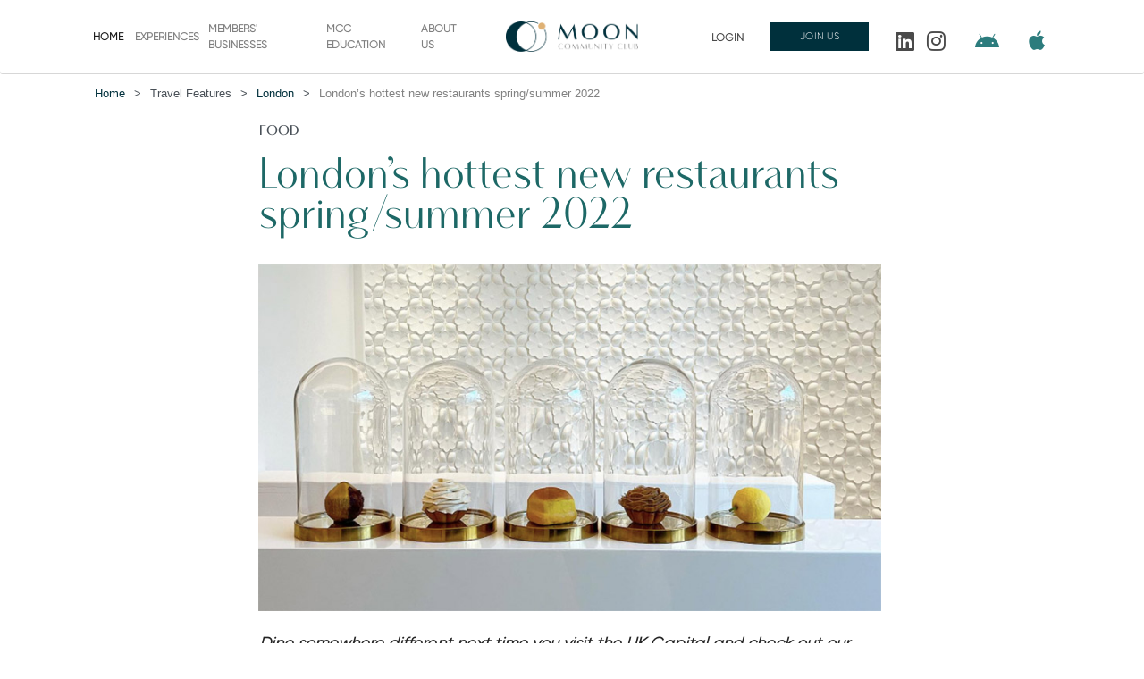

--- FILE ---
content_type: text/html; charset=utf-8
request_url: https://mcc.social/travel-features/london/services/londons-hottest-new-restaurants-spring-2022
body_size: 15778
content:
<!-- BEGIN app/views/layouts/application.html.erb --><!DOCTYPE html>
<html>
    <head>
        <title>MCC Social</title>
        <meta name="viewport" content="width=device-width,initial-scale=1">
        <meta name="mobile-web-app-capable" content="yes">
        <meta name="turbo-refresh-method" content="morph">
        <meta name="apple-mobile-web-app-capable" content="yes">

        <meta name="csrf-param" content="authenticity_token" />
<meta name="csrf-token" content="o0tcM_zo666sToD7n0pqc8noOEjo3igl011-7iMa4OnK11ldYfxrscNooxAMFfKsBVI4l3tDY4g1zsODhzlMKg" />
        
        <meta name="action-cable-url" content="ws://localhost:3000/cable" />
        
        

        <link rel="icon" href="/icon.svg" type="image/svg+xml">
        <link rel="apple-touch-icon" href="/icon.png">
        <link rel="stylesheet" href="/assets/application-c79b20dc21900ae84546b59e773a9d38b0c969031b1b34fcdb21dfd1d040e77d.css" data-turbo-track="reload" />

        <script type="importmap" data-turbo-track="reload">{
  "imports": {
    "application": "/assets/application-8a6678c490ae19fa4907d3a5b348c24aa77acdab6c85ba8394b68590adef84fa.js",
    "@hotwired/turbo-rails": "/assets/turbo.min-3e48f1801baf343469811ff2c47889596fb8b7eb6d8fa63c4d81d0b94dc8c16d.js",
    "@hotwired/stimulus": "/assets/stimulus.min-dd364f16ec9504dfb72672295637a1c8838773b01c0b441bd41008124c407894.js",
    "jquery": "https://code.jquery.com/jquery-3.7.1.min.js",
    "bootstrap": "https://cdn.jsdelivr.net/npm/bootstrap@5.1.3/dist/js/bootstrap.bundle.min.js",
    "@popperjs/core": "https://cdnjs.cloudflare.com/ajax/libs/popper.js/2.10.2/umd/popper.min.js",
    "jquery_ui": "/assets/javascript/jquery-ui-5a66e491eef67612f4320bec62a5b7bcc1182c4360bb2b8b047b265b7f61dd80.js",
    "filepond": "https://ga.jspm.io/npm:filepond@4.30.4/dist/filepond.js",
    "filepond-plugin-image-preview": "https://ga.jspm.io/npm:filepond-plugin-image-preview@4.6.11/dist/filepond-plugin-image-preview.js",
    "filepond-plugin-file-validate-size": "https://ga.jspm.io/npm:filepond-plugin-file-validate-size@2.2.8/dist/filepond-plugin-file-validate-size.js",
    "sweetalert2": "https://ga.jspm.io/npm:sweetalert2@11.7.5/dist/sweetalert2.all.js",
    "js-loading-overlay": "https://ga.jspm.io/npm:js-loading-overlay@1.2.0/dist/js-loading-overlay.min.js",
    "loading-overlay": "https://cdn.jsdelivr.net/npm/gasparesganga-jquery-loading-overlay@2.1.7/dist/loadingoverlay.min.js",
    "daterangepicker": "/assets/javascript/daterangepicker.min-262b8ebf5a52ccde820267123b2beacfa8e89d6c00682fc4f35aa308142b907d.js",
    "flatpickr": "/assets/javascript/flatpickr-a0b7f13656eae7759c27b469aece98b03150b119689e01008825f9062fa41d09.js",
    "@rails/actioncable": "/assets/actioncable.esm-b66d83871f0a453b10ba8b4c147c2bafa655caaa5d13fa34e9bf361c1c2aedb7.js",
    "sidemenu": "/assets/javascript/sidemenu-eab62b0cf0c43b70d6f5622cff14dfb1f09e3a0840888e2e48c4a93172f98211.js",
    "sticky": "/assets/javascript/sticky-3e15e1bdb21c00c9eefe55b8daa5660f97b06a5344a1fa1e8842f3f95d5d1c55.js",
    "custom": "/assets/javascript/custom-eac4d95df1354a9884f96870268a5bc18d543d5d8d7aaa839fd37242100e71c8.js",
    "parsley": "/assets/javascript/parsley.min-4f7af4518dc746b7cbe2438db9f37a405268c2dfcd349ff3fff41e31b9a068d2.js",
    "perfect-scrollbar": "/assets/javascript/perfect-scrollbar-f8dea7626ca5908b49bb3b6ca0b9c8f4154c14f057f425c6b8e7066199e176d2.js",
    "pscroll": "/assets/javascript/pscroll-607ecc035fe166828ebccca405c832da21a325c717f6f9807272382a4a39ee6f.js",
    "pscroll-2": "/assets/javascript/pscroll-2-246b3f1d2bd8d23b427cc2a6c21308fb3192469402a0a1b541b440090256cd2c.js",
    "switcher": "/assets/javascript/switcher-5f599246726d4a54a364cab00dea1f7b4e8ac871c22071fe42418b91de2c4b92.js",
    "select2": "/assets/javascript/select2.full.min-a5d84fc1cfa14f90d077c0f20c8d28d43bdb4db5fc8dbc179f3bfdcf6cd643de.js",
    "dataTables": "/assets/javascript/jquery.dataTables.min-626846fc01e2dc81449466c17e6f94035472e670fe036cb8aab28f2385bfd213.js",
    "toast": "/assets/javascript/toast.min-ff6785d30df7cac7849bfd36de79954a9500205596be36a275ae53eda3310073.js",
    "dynatree": "/assets/javascript/jquery.dynatree.min-ede260cca2d90fab4418c7b4a9ad112609a80a85a4c2806803fabf8da5433569.js",
    "dataTables.bootstrap5": "/assets/javascript/dataTables.bootstrap5-77a49b7aea9b3f8b97bd4ad20daabddbc0a547a6f689b56a814c0a3fdd66ce15.js",
    "dataTables.responsive": "/assets/javascript/dataTables.responsive.min-7db6092b2c3365adc73163987c6343f52d103abe14c0c4a383c706e200d22a48.js",
    "dataTables.checkboxes": "/assets/javascript/dataTables.checkboxes.min-918ec1da70500616791743605bbda03e6b9db314f86ab3ab3fdf0a8f2307dfab.js",
    "themeColors": "/assets/javascript/themeColors-7d9623f659f1688b233c42fb6a4198da2205cd1f15698bb92b5253f39b7933fa.js",
    "priceformat": "/assets/javascript/jquery.priceformat.min-1a3dcb94fd88e49af9a11d864d499fea111c378746fd45b5ec7c221089f0d14d.js",
    "form-validation": "/assets/javascript/form-validation-4ce8e13e8289e60a146973518e68441bf18a00d8ab586f20241fa77ad080aa85.js",
    "datepicker": "/assets/javascript/datepicker-97d822a2546b5e3255b6c948a5c80fe2e8953aeaa74350f709b415136d96b98f.js",
    "amazeui.datetimepicker": "/assets/javascript/amazeui.datetimepicker.min-852f1110159395dfebbba7de8c890cb224d971bdbf8b43ae82eb2f3f5c384344.js",
    "superfish": "/assets/javascript/superfish-541b60b97431b91e897f03693efd3a629e27a009ca6d3c0d4a5d05e3f1fd6048.js",
    "fileupload": "/assets/javascript/fileupload-748554c3e25facfda55bc44258f9f2426d9e2d705f27145518a39cf68b0ad099.js",
    "jquery.ui.widget": "/assets/javascript/jquery.ui.widget-050d90f8e445e8805abbe5464474ad5a1b55d811aaf14088fb0c19c6e0f6e42f.js",
    "jquery.fileupload": "/assets/javascript/jquery.fileupload-d6c81d97bfb2b81272c6ab7fec3421b7f65fea2e9f7a8060f62f325a454bd138.js",
    "jquery.fancy-fileupload": "/assets/javascript/jquery.fancy-fileupload-3c6294c8e11e9ed96a07fba7dd4d80663486d707e864d1b7ad314c10e3e5e9f0.js",
    "accordion": "/assets/javascript/accordion.min-1b5a49f3824251cfa4285c288e5cbb696a27f901f1add4700bb329af06decc26.js",
    "apexcharts": "/assets/javascript/apexcharts-4feb770324424729fd1bbd39aa007265c1df39a6d205d2e14f7f9747815c4548.js",
    "autoNumeric": "/assets/javascript/autoNumeric-017646faae674b1ac838dbe4870887c381cc3bdf298897a455a6f1bb8e29d162.js",
    "jquery.validate": "/assets/javascript/jquery.validate.min-ed301af607bf657611f7d8485bcf702fa2dd2eb2048fad7535cd21026a709151.js",
    "comboTreePlugin": "/assets/javascript/comboTreePlugin-9eef6e6c006391215a55da45bbbb7ca7bbe4c89951c48c6110ded189c098bf29.js",
    "jquery.redirect": "/assets/javascript/jquery.redirect-00116095c85337ebd3d3e5512427aaae96e57dc98a7385225663655893db2795.js",
    "treeview": "/assets/javascript/treeview-aed2cfb4d1187fe89c56ef7b391142aa35b010d62a440056c9b0e7f62cd32d63.js",
    "hoverIntent": "/assets/javascript/hoverIntent-a8a9c025bf4e14972016adb202cf8005dfb0f7f9fc5742726b0e592fa73ce011.js",
    "supersubs": "/assets/javascript/supersubs-4494f14aa1df080980f29324b46b6a9a84fb59163879783d0e1796bdf3250729.js",
    "skdslider": "/assets/javascript/skdslider-b310e75d7239a5e6335fdc392d2c8662cdc347471baa55c7a2b45b0246de6c6b.js",
    "select.dataTables": "/assets/javascript/select.dataTables-fd61a857c02a81b13bcdcdeb4959aa22cf6e67f6b87a9436896097d25741bab5.js",
    "bootstrap-tagsinput": "/assets/javascript/bootstrap-tagsinput.min-c3969a02f5f3b01f69eb9f71b652ff74d4c686a4eb6d93706e0decf27294fdd3.js",
    "lightgallery": "/assets/javascript/lightgallery-706e29394df1ec222b40da89b58a4e01ea5d46aea2bf4bd4d7464fa8cc1e158a.js",
    "raty": "/assets/javascript/raty.min-14281da764507053b6940ca0875b2b30418d96ead635118c7ca2e5186dfddea5.js",
    "altcha": "/assets/javascript/altcha-48102591f4ece2ddd4ff38b519993d9ee85584ede00f1e32fe6f38edce46bbc0.js",
    "channels/chat_channel": "/assets/channels/chat_channel-0575ff7ff9d3d18f14ea8fecc437ecd1d2aadfc443c3a0f331062cfddf454e18.js",
    "channels/consumer": "/assets/channels/consumer-5658cfb65fc83de125362d352c58a44641bae5f52aa704e53fcc31197610f679.js",
    "channels": "/assets/channels/index-db52099787696e6a80008762f1ff91c256e61eedde2f78d1b70ce28487d62237.js",
    "channels/notification_channel": "/assets/channels/notification_channel-138190b6e1245b59e1e30715754fe12d710a7150f6d074534212b96b57358abb.js",
    "controllers/admin_notifications/functions": "/assets/controllers/admin_notifications/functions-04024382391bb910584145d8113cf35ef376b55d125bb4516cebeb14ce788597.js",
    "controllers/admin_notifications_controller": "/assets/controllers/admin_notifications_controller-d13b12bbf02d6e87c65f0c915eeb0942fe618c9408685b108abbaa4b25ad0e29.js",
    "controllers/announcements_controller": "/assets/controllers/announcements_controller-3696096501b8eb3dc42279f56c5c0044fbfda4671a4b644bec6f3a3d7b5bcc57.js",
    "controllers/application": "/assets/controllers/application-0f338cd50d1c7dd4a40540c7df262ce1d6ff1b76316a1c5b87d3ee20ae7f8a67.js",
    "controllers/articles/functions": "/assets/controllers/articles/functions-ec975972fd27f4b011688cbe278dcdce45082950c880bc13bdd71e41f587b47f.js",
    "controllers/articles_controller": "/assets/controllers/articles_controller-77ba992767a90f31a0375310c043bcff371a446ac454f4d3acdb9a94f8164275.js",
    "controllers/bms_payments_controller": "/assets/controllers/bms_payments_controller-27750bb4ce077c00353c8af07493ca3aa11f7f0e73aa45ce84836735d0c35841.js",
    "controllers/booking_requests/functions": "/assets/controllers/booking_requests/functions-04024382391bb910584145d8113cf35ef376b55d125bb4516cebeb14ce788597.js",
    "controllers/booking_requests_controller": "/assets/controllers/booking_requests_controller-e76264d206b37bc1a3abe256e304c0c7f25bc0594c80218707216e31b701d909.js",
    "controllers/bookings/functions": "/assets/controllers/bookings/functions-116642409dbddd668585f797b154070078f457966866e4e74659c8578a7ee642.js",
    "controllers/bookings/history": "/assets/controllers/bookings/history-a82ebf163a4b8233de5145696829a085299dbbfaf11d1d0ca6624ccaafb747fe.js",
    "controllers/bookings/init": "/assets/controllers/bookings/init-fcb659f8eb1ea4779be07f3b95658864492666e917ba530f2f14049cf64e69ed.js",
    "controllers/bookings_controller": "/assets/controllers/bookings_controller-1055b99989a5bc4a99743b56c8a53545f3a6c823254095afceab4f4d1a7f52f7.js",
    "controllers/businesses_controller": "/assets/controllers/businesses_controller-8f5b3f2d37d7d84c4afce5c96aa7dee6fb99d46e0f7d95b2b26120d58cbcf9ef.js",
    "controllers/car_rentals/functions": "/assets/controllers/car_rentals/functions-6f26a70d77a378ec8431e0d8dc27267e773a9271b19446c03ae70cb83ddf058e.js",
    "controllers/car_rentals_controller": "/assets/controllers/car_rentals_controller-f8310c87b9c02924afc648c0f65d1aff7c47e959d630c67436ea5fc3b97ec509.js",
    "controllers/categories/functions": "/assets/controllers/categories/functions-0b03277064d3c21c62a0fa1f0387ae7eef18149e84a74aeea1004e418ed07438.js",
    "controllers/categories/init": "/assets/controllers/categories/init-e3e53972db5fb0eea867608041d7b0e2979c1c7ad8876ea38c244d907bc45040.js",
    "controllers/categories_controller": "/assets/controllers/categories_controller-69708d231424d9b320fcca906710544a366bac19c7f65ff35d11f7bc4207af0b.js",
    "controllers/cities/functions": "/assets/controllers/cities/functions-b5fb66fc7d1237615807625588912a19fc822dc757cd1ec7fc62ecc1ac905a45.js",
    "controllers/cities_controller": "/assets/controllers/cities_controller-9872559aa11b778feb9623f464e4ad9a1eac0a9b47b65ab64b39101da3f8dacd.js",
    "controllers/contacts/functions": "/assets/controllers/contacts/functions-04024382391bb910584145d8113cf35ef376b55d125bb4516cebeb14ce788597.js",
    "controllers/contacts_controller": "/assets/controllers/contacts_controller-60565b23c02f369b4e3f0b1d7d42fe90d0f5cdb592aef35caff31d6228cb8671.js",
    "controllers/credit_cards_controller": "/assets/controllers/credit_cards_controller-55773e48e90786f4f8a3775b6606787a34083ba9ce8a5a6856919f1a683fc4d4.js",
    "controllers/educations/functions": "/assets/controllers/educations/functions-04024382391bb910584145d8113cf35ef376b55d125bb4516cebeb14ce788597.js",
    "controllers/educations_controller": "/assets/controllers/educations_controller-810b430d4131fe3f17bdd4153bf275a8eac9c77bce3c2cd0336a7da8bcaf892c.js",
    "controllers/email_notifications/functions": "/assets/controllers/email_notifications/functions-04024382391bb910584145d8113cf35ef376b55d125bb4516cebeb14ce788597.js",
    "controllers/email_notifs_controller": "/assets/controllers/email_notifs_controller-4dfe87e8efdbffcc778be781499ad8b7b154cde50392194ca6e603d23830fc91.js",
    "controllers/faqs/functions": "/assets/controllers/faqs/functions-a3479fe537833265076f11a030cbf4e91822bd502b656d090561946e05fa51ce.js",
    "controllers/faqs_controller": "/assets/controllers/faqs_controller-4cbf916420a5b464123e97df8f2788d1aeeb85d896a764577f11108c9292d4de.js",
    "controllers/fronts/businesses_controller": "/assets/controllers/fronts/businesses_controller-b06c6fafc7daf5f17fe8ac1513438a27631b829961b05c6ece62d00d704721b8.js",
    "controllers/hello_controller": "/assets/controllers/hello_controller-7486e046f2d9dea90ad448b0efd5ea4a44ebb5eb69335b6bdb63f0ef9c16cc59.js",
    "controllers/histories_controller": "/assets/controllers/histories_controller-78e2c39cdf0891032dd0ac0cb81a431ca1aec91c8dc9392c9fa87902d309336d.js",
    "controllers/home/functions": "/assets/controllers/home/functions-04024382391bb910584145d8113cf35ef376b55d125bb4516cebeb14ce788597.js",
    "controllers/home/survey": "/assets/controllers/home/survey-0c7f75594610ffa929e8ab081fd4cbb562bd4add25816855d9072fb15c9931d8.js",
    "controllers/home_controller": "/assets/controllers/home_controller-148cc160d1b2978a32056a2043bbfbd42272747cf342d0889cc2fa7123ada25f.js",
    "controllers/home_sliders/functions": "/assets/controllers/home_sliders/functions-ca70496df46345683987883d8264174f45528deca6c12192db33a551f9fd3aac.js",
    "controllers/home_sliders_controller": "/assets/controllers/home_sliders_controller-ef1d847eb17cb5f6dd0051c51a02fca26723d943f056e4ab1a870fa7e80257b7.js",
    "controllers": "/assets/controllers/index-89d1231fb5b31f64b81d0b4c4a466f044edbcf0019af28e17e8a1ed4ea041f6d.js",
    "controllers/lounges/functions": "/assets/controllers/lounges/functions-a2e9b0a178030fa91cbc6b41cc3c88cb4ac055b38c6309dcdba904b4b25abd67.js",
    "controllers/lounges_controller": "/assets/controllers/lounges_controller-2ba4445c14c41277e4a5dd3216e5bc067b379573589a2fb2c369bf46f7deae11.js",
    "controllers/mccarticles_controller": "/assets/controllers/mccarticles_controller-a9e6c66c7e2c3ae0f79d282ed2435733e9aed5bf11691a8cdf0e9c0350c3661d.js",
    "controllers/meet_greets/functions": "/assets/controllers/meet_greets/functions-5911722bd76b2908f7dfb0911ef5bcddc7287833dcf1c04a1ac11bccea6cec37.js",
    "controllers/meet_greets_controller": "/assets/controllers/meet_greets_controller-c28e71f67295edb4f5c18f97de879a8dafd77081a2ec4e22282832f0ac155ccf.js",
    "controllers/members/bookings": "/assets/controllers/members/bookings-3e68b74ce8809df2c6927da5eb45b91cdfd92059462b3b8d1ea71d2e6346a430.js",
    "controllers/members/followups": "/assets/controllers/members/followups-e1b3a792f7fc7b7c3c3341962a9ed0cac696790512ab43af4377ca24f57cef02.js",
    "controllers/members/functions": "/assets/controllers/members/functions-be074b4a3ee1a905335e452dbcb56fc7229595dea7275a480d752bf92809eb46.js",
    "controllers/members/init": "/assets/controllers/members/init-be9b1ac9388a88c364349a0a97d0f067ba0572b093125854fb4d6806fcd22777.js",
    "controllers/members/recommendations": "/assets/controllers/members/recommendations-5354e8272877bd34b6c3c2f5eb73bd484d1298c6a5e074298e4ee1075fa6f140.js",
    "controllers/members/subscriptions": "/assets/controllers/members/subscriptions-0d546bdf7cb4a408eb7bad0396bba7f1a5cc063ffa4cafaf566484fd9a1e2568.js",
    "controllers/members_controller": "/assets/controllers/members_controller-787891167d5ee8e1a97d6fd5e24a01e6154dd56af9f2665568d7f56726707627.js",
    "controllers/membership_plans/functions": "/assets/controllers/membership_plans/functions-04024382391bb910584145d8113cf35ef376b55d125bb4516cebeb14ce788597.js",
    "controllers/membership_plans/init": "/assets/controllers/membership_plans/init-05d22ac60760cb8f052abf28f03df38cceb385b3afb3647a74ac41650bd28b7f.js",
    "controllers/membership_plans_controller": "/assets/controllers/membership_plans_controller-cb0deee62194836c87a48ac70ad8ac9c46a839edbd4b628919d40f267da3ce03.js",
    "controllers/payment_histories/functions": "/assets/controllers/payment_histories/functions-04024382391bb910584145d8113cf35ef376b55d125bb4516cebeb14ce788597.js",
    "controllers/payment_histories_controller": "/assets/controllers/payment_histories_controller-e8918cb9148e5c15ff91713571a902407695d584ee2ef5637c051e3424704fa1.js",
    "controllers/posts/functions": "/assets/controllers/posts/functions-2a9bf1a02b078095e0ce4a847c89ddc48b3c5c5eb8cfd13a8b2020fa522dc3fe.js",
    "controllers/posts/init": "/assets/controllers/posts/init-8dd53ddc2bf3e8d9133575ced90ce2f119f370f5f1165639a3acb4e46a11a2bd.js",
    "controllers/posts_controller": "/assets/controllers/posts_controller-6b551b4cb3033a1deb7af23c46ae7d8cb350fb225258ea9e3937b07794eb48ec.js",
    "controllers/profiles_controller": "/assets/controllers/profiles_controller-1244e796ff880e8dc0c5b3bd095758aa09565a0c7f1cbcc792ce648406a39833.js",
    "controllers/providers_controller": "/assets/controllers/providers_controller-65c135102d9f6aede9966c5352d56b0ebce7285b5251c2e0f8b49e9034edd65b.js",
    "controllers/recommendations/functions": "/assets/controllers/recommendations/functions-4dcd6593659ffe8063769a44eca58d387f15f5732e52685460d8df9668fbe7d8.js",
    "controllers/recommendations_controller": "/assets/controllers/recommendations_controller-47616668a8ddb53cb6495d4e11dde5c5a577a21cb927c1dac2cf57ced3e7e261.js",
    "controllers/registrations_controller": "/assets/controllers/registrations_controller-07918cd6b07ecb64c026d5d8b131fcc81ffb2e9b3b1716ad22833e46c952261a.js",
    "controllers/rooms_controller": "/assets/controllers/rooms_controller-bd1212e00ecf5f6460a3377aef30cf0b8ea596a19cb67290a985153ff9402d16.js",
    "controllers/serviceOptions/functions": "/assets/controllers/serviceOptions/functions-5122c839268524792b76e5a78b693bc8d93686e5beb0d8efbd773187bd6db5c0.js",
    "controllers/service_options_controller": "/assets/controllers/service_options_controller-76ec82602af4021c57dca43468ea3bc24858c0b258046d650355be48d2d2bae3.js",
    "controllers/surveys/functions": "/assets/controllers/surveys/functions-04024382391bb910584145d8113cf35ef376b55d125bb4516cebeb14ce788597.js",
    "controllers/surveys_controller": "/assets/controllers/surveys_controller-fe5f0a2bf8261f14f7b8bed2e1cc063f93abcd1fa940fafb3ad359825d5594a2.js",
    "controllers/travels/functions": "/assets/controllers/travels/functions-60f794ebde83492d6b4620f46cf1acbea6eb34599084798cff847cc0ca8569ad.js",
    "controllers/travels_controller": "/assets/controllers/travels_controller-ec1783e36e3d75b468c20c7667aae516d5e670b211108aa113a440a4a4b9a853.js",
    "controllers/users/functions": "/assets/controllers/users/functions-057d3845ab885c5922c485e72e19fce45861d173126ddb9afbcdae4790324d47.js",
    "controllers/users/init": "/assets/controllers/users/init-3375349d7c011a7b68239282988daadaf17b430a2a682d9784083eebed70b5cf.js",
    "controllers/users_controller": "/assets/controllers/users_controller-a4106190aea96fbd7002ef12f0bbfdc65ffc50c68b025301f3b299e6d6667faf.js"
  }
}</script>
<link rel="modulepreload" href="/assets/application-8a6678c490ae19fa4907d3a5b348c24aa77acdab6c85ba8394b68590adef84fa.js">
<link rel="modulepreload" href="/assets/turbo.min-3e48f1801baf343469811ff2c47889596fb8b7eb6d8fa63c4d81d0b94dc8c16d.js">
<link rel="modulepreload" href="/assets/stimulus.min-dd364f16ec9504dfb72672295637a1c8838773b01c0b441bd41008124c407894.js">
<link rel="modulepreload" href="https://code.jquery.com/jquery-3.7.1.min.js">
<link rel="modulepreload" href="https://cdn.jsdelivr.net/npm/bootstrap@5.1.3/dist/js/bootstrap.bundle.min.js">
<link rel="modulepreload" href="https://cdnjs.cloudflare.com/ajax/libs/popper.js/2.10.2/umd/popper.min.js">
<link rel="modulepreload" href="/assets/javascript/jquery-ui-5a66e491eef67612f4320bec62a5b7bcc1182c4360bb2b8b047b265b7f61dd80.js">
<link rel="modulepreload" href="https://ga.jspm.io/npm:filepond@4.30.4/dist/filepond.js">
<link rel="modulepreload" href="https://ga.jspm.io/npm:filepond-plugin-image-preview@4.6.11/dist/filepond-plugin-image-preview.js">
<link rel="modulepreload" href="https://ga.jspm.io/npm:filepond-plugin-file-validate-size@2.2.8/dist/filepond-plugin-file-validate-size.js">
<link rel="modulepreload" href="https://ga.jspm.io/npm:sweetalert2@11.7.5/dist/sweetalert2.all.js">
<link rel="modulepreload" href="https://ga.jspm.io/npm:js-loading-overlay@1.2.0/dist/js-loading-overlay.min.js">
<link rel="modulepreload" href="https://cdn.jsdelivr.net/npm/gasparesganga-jquery-loading-overlay@2.1.7/dist/loadingoverlay.min.js">
<link rel="modulepreload" href="/assets/javascript/daterangepicker.min-262b8ebf5a52ccde820267123b2beacfa8e89d6c00682fc4f35aa308142b907d.js">
<link rel="modulepreload" href="/assets/javascript/flatpickr-a0b7f13656eae7759c27b469aece98b03150b119689e01008825f9062fa41d09.js">
<link rel="modulepreload" href="/assets/actioncable.esm-b66d83871f0a453b10ba8b4c147c2bafa655caaa5d13fa34e9bf361c1c2aedb7.js">
<link rel="modulepreload" href="/assets/javascript/sidemenu-eab62b0cf0c43b70d6f5622cff14dfb1f09e3a0840888e2e48c4a93172f98211.js">
<link rel="modulepreload" href="/assets/javascript/sticky-3e15e1bdb21c00c9eefe55b8daa5660f97b06a5344a1fa1e8842f3f95d5d1c55.js">
<link rel="modulepreload" href="/assets/javascript/custom-eac4d95df1354a9884f96870268a5bc18d543d5d8d7aaa839fd37242100e71c8.js">
<link rel="modulepreload" href="/assets/javascript/parsley.min-4f7af4518dc746b7cbe2438db9f37a405268c2dfcd349ff3fff41e31b9a068d2.js">
<link rel="modulepreload" href="/assets/javascript/perfect-scrollbar-f8dea7626ca5908b49bb3b6ca0b9c8f4154c14f057f425c6b8e7066199e176d2.js">
<link rel="modulepreload" href="/assets/javascript/pscroll-607ecc035fe166828ebccca405c832da21a325c717f6f9807272382a4a39ee6f.js">
<link rel="modulepreload" href="/assets/javascript/pscroll-2-246b3f1d2bd8d23b427cc2a6c21308fb3192469402a0a1b541b440090256cd2c.js">
<link rel="modulepreload" href="/assets/javascript/switcher-5f599246726d4a54a364cab00dea1f7b4e8ac871c22071fe42418b91de2c4b92.js">
<link rel="modulepreload" href="/assets/javascript/select2.full.min-a5d84fc1cfa14f90d077c0f20c8d28d43bdb4db5fc8dbc179f3bfdcf6cd643de.js">
<link rel="modulepreload" href="/assets/javascript/jquery.dataTables.min-626846fc01e2dc81449466c17e6f94035472e670fe036cb8aab28f2385bfd213.js">
<link rel="modulepreload" href="/assets/javascript/toast.min-ff6785d30df7cac7849bfd36de79954a9500205596be36a275ae53eda3310073.js">
<link rel="modulepreload" href="/assets/javascript/jquery.dynatree.min-ede260cca2d90fab4418c7b4a9ad112609a80a85a4c2806803fabf8da5433569.js">
<link rel="modulepreload" href="/assets/javascript/dataTables.bootstrap5-77a49b7aea9b3f8b97bd4ad20daabddbc0a547a6f689b56a814c0a3fdd66ce15.js">
<link rel="modulepreload" href="/assets/javascript/dataTables.responsive.min-7db6092b2c3365adc73163987c6343f52d103abe14c0c4a383c706e200d22a48.js">
<link rel="modulepreload" href="/assets/javascript/dataTables.checkboxes.min-918ec1da70500616791743605bbda03e6b9db314f86ab3ab3fdf0a8f2307dfab.js">
<link rel="modulepreload" href="/assets/javascript/themeColors-7d9623f659f1688b233c42fb6a4198da2205cd1f15698bb92b5253f39b7933fa.js">
<link rel="modulepreload" href="/assets/javascript/jquery.priceformat.min-1a3dcb94fd88e49af9a11d864d499fea111c378746fd45b5ec7c221089f0d14d.js">
<link rel="modulepreload" href="/assets/javascript/form-validation-4ce8e13e8289e60a146973518e68441bf18a00d8ab586f20241fa77ad080aa85.js">
<link rel="modulepreload" href="/assets/javascript/datepicker-97d822a2546b5e3255b6c948a5c80fe2e8953aeaa74350f709b415136d96b98f.js">
<link rel="modulepreload" href="/assets/javascript/amazeui.datetimepicker.min-852f1110159395dfebbba7de8c890cb224d971bdbf8b43ae82eb2f3f5c384344.js">
<link rel="modulepreload" href="/assets/javascript/superfish-541b60b97431b91e897f03693efd3a629e27a009ca6d3c0d4a5d05e3f1fd6048.js">
<link rel="modulepreload" href="/assets/javascript/fileupload-748554c3e25facfda55bc44258f9f2426d9e2d705f27145518a39cf68b0ad099.js">
<link rel="modulepreload" href="/assets/javascript/jquery.ui.widget-050d90f8e445e8805abbe5464474ad5a1b55d811aaf14088fb0c19c6e0f6e42f.js">
<link rel="modulepreload" href="/assets/javascript/jquery.fileupload-d6c81d97bfb2b81272c6ab7fec3421b7f65fea2e9f7a8060f62f325a454bd138.js">
<link rel="modulepreload" href="/assets/javascript/jquery.fancy-fileupload-3c6294c8e11e9ed96a07fba7dd4d80663486d707e864d1b7ad314c10e3e5e9f0.js">
<link rel="modulepreload" href="/assets/javascript/accordion.min-1b5a49f3824251cfa4285c288e5cbb696a27f901f1add4700bb329af06decc26.js">
<link rel="modulepreload" href="/assets/javascript/apexcharts-4feb770324424729fd1bbd39aa007265c1df39a6d205d2e14f7f9747815c4548.js">
<link rel="modulepreload" href="/assets/javascript/autoNumeric-017646faae674b1ac838dbe4870887c381cc3bdf298897a455a6f1bb8e29d162.js">
<link rel="modulepreload" href="/assets/javascript/jquery.validate.min-ed301af607bf657611f7d8485bcf702fa2dd2eb2048fad7535cd21026a709151.js">
<link rel="modulepreload" href="/assets/javascript/comboTreePlugin-9eef6e6c006391215a55da45bbbb7ca7bbe4c89951c48c6110ded189c098bf29.js">
<link rel="modulepreload" href="/assets/javascript/jquery.redirect-00116095c85337ebd3d3e5512427aaae96e57dc98a7385225663655893db2795.js">
<link rel="modulepreload" href="/assets/javascript/treeview-aed2cfb4d1187fe89c56ef7b391142aa35b010d62a440056c9b0e7f62cd32d63.js">
<link rel="modulepreload" href="/assets/javascript/hoverIntent-a8a9c025bf4e14972016adb202cf8005dfb0f7f9fc5742726b0e592fa73ce011.js">
<link rel="modulepreload" href="/assets/javascript/supersubs-4494f14aa1df080980f29324b46b6a9a84fb59163879783d0e1796bdf3250729.js">
<link rel="modulepreload" href="/assets/javascript/skdslider-b310e75d7239a5e6335fdc392d2c8662cdc347471baa55c7a2b45b0246de6c6b.js">
<link rel="modulepreload" href="/assets/javascript/select.dataTables-fd61a857c02a81b13bcdcdeb4959aa22cf6e67f6b87a9436896097d25741bab5.js">
<link rel="modulepreload" href="/assets/javascript/bootstrap-tagsinput.min-c3969a02f5f3b01f69eb9f71b652ff74d4c686a4eb6d93706e0decf27294fdd3.js">
<link rel="modulepreload" href="/assets/javascript/lightgallery-706e29394df1ec222b40da89b58a4e01ea5d46aea2bf4bd4d7464fa8cc1e158a.js">
<link rel="modulepreload" href="/assets/javascript/raty.min-14281da764507053b6940ca0875b2b30418d96ead635118c7ca2e5186dfddea5.js">
<link rel="modulepreload" href="/assets/javascript/altcha-48102591f4ece2ddd4ff38b519993d9ee85584ede00f1e32fe6f38edce46bbc0.js">
<link rel="modulepreload" href="/assets/channels/chat_channel-0575ff7ff9d3d18f14ea8fecc437ecd1d2aadfc443c3a0f331062cfddf454e18.js">
<link rel="modulepreload" href="/assets/channels/consumer-5658cfb65fc83de125362d352c58a44641bae5f52aa704e53fcc31197610f679.js">
<link rel="modulepreload" href="/assets/channels/index-db52099787696e6a80008762f1ff91c256e61eedde2f78d1b70ce28487d62237.js">
<link rel="modulepreload" href="/assets/channels/notification_channel-138190b6e1245b59e1e30715754fe12d710a7150f6d074534212b96b57358abb.js">
<link rel="modulepreload" href="/assets/controllers/admin_notifications/functions-04024382391bb910584145d8113cf35ef376b55d125bb4516cebeb14ce788597.js">
<link rel="modulepreload" href="/assets/controllers/admin_notifications_controller-d13b12bbf02d6e87c65f0c915eeb0942fe618c9408685b108abbaa4b25ad0e29.js">
<link rel="modulepreload" href="/assets/controllers/announcements_controller-3696096501b8eb3dc42279f56c5c0044fbfda4671a4b644bec6f3a3d7b5bcc57.js">
<link rel="modulepreload" href="/assets/controllers/application-0f338cd50d1c7dd4a40540c7df262ce1d6ff1b76316a1c5b87d3ee20ae7f8a67.js">
<link rel="modulepreload" href="/assets/controllers/articles/functions-ec975972fd27f4b011688cbe278dcdce45082950c880bc13bdd71e41f587b47f.js">
<link rel="modulepreload" href="/assets/controllers/articles_controller-77ba992767a90f31a0375310c043bcff371a446ac454f4d3acdb9a94f8164275.js">
<link rel="modulepreload" href="/assets/controllers/bms_payments_controller-27750bb4ce077c00353c8af07493ca3aa11f7f0e73aa45ce84836735d0c35841.js">
<link rel="modulepreload" href="/assets/controllers/booking_requests/functions-04024382391bb910584145d8113cf35ef376b55d125bb4516cebeb14ce788597.js">
<link rel="modulepreload" href="/assets/controllers/booking_requests_controller-e76264d206b37bc1a3abe256e304c0c7f25bc0594c80218707216e31b701d909.js">
<link rel="modulepreload" href="/assets/controllers/bookings/functions-116642409dbddd668585f797b154070078f457966866e4e74659c8578a7ee642.js">
<link rel="modulepreload" href="/assets/controllers/bookings/history-a82ebf163a4b8233de5145696829a085299dbbfaf11d1d0ca6624ccaafb747fe.js">
<link rel="modulepreload" href="/assets/controllers/bookings/init-fcb659f8eb1ea4779be07f3b95658864492666e917ba530f2f14049cf64e69ed.js">
<link rel="modulepreload" href="/assets/controllers/bookings_controller-1055b99989a5bc4a99743b56c8a53545f3a6c823254095afceab4f4d1a7f52f7.js">
<link rel="modulepreload" href="/assets/controllers/businesses_controller-8f5b3f2d37d7d84c4afce5c96aa7dee6fb99d46e0f7d95b2b26120d58cbcf9ef.js">
<link rel="modulepreload" href="/assets/controllers/car_rentals/functions-6f26a70d77a378ec8431e0d8dc27267e773a9271b19446c03ae70cb83ddf058e.js">
<link rel="modulepreload" href="/assets/controllers/car_rentals_controller-f8310c87b9c02924afc648c0f65d1aff7c47e959d630c67436ea5fc3b97ec509.js">
<link rel="modulepreload" href="/assets/controllers/categories/functions-0b03277064d3c21c62a0fa1f0387ae7eef18149e84a74aeea1004e418ed07438.js">
<link rel="modulepreload" href="/assets/controllers/categories/init-e3e53972db5fb0eea867608041d7b0e2979c1c7ad8876ea38c244d907bc45040.js">
<link rel="modulepreload" href="/assets/controllers/categories_controller-69708d231424d9b320fcca906710544a366bac19c7f65ff35d11f7bc4207af0b.js">
<link rel="modulepreload" href="/assets/controllers/cities/functions-b5fb66fc7d1237615807625588912a19fc822dc757cd1ec7fc62ecc1ac905a45.js">
<link rel="modulepreload" href="/assets/controllers/cities_controller-9872559aa11b778feb9623f464e4ad9a1eac0a9b47b65ab64b39101da3f8dacd.js">
<link rel="modulepreload" href="/assets/controllers/contacts/functions-04024382391bb910584145d8113cf35ef376b55d125bb4516cebeb14ce788597.js">
<link rel="modulepreload" href="/assets/controllers/contacts_controller-60565b23c02f369b4e3f0b1d7d42fe90d0f5cdb592aef35caff31d6228cb8671.js">
<link rel="modulepreload" href="/assets/controllers/credit_cards_controller-55773e48e90786f4f8a3775b6606787a34083ba9ce8a5a6856919f1a683fc4d4.js">
<link rel="modulepreload" href="/assets/controllers/educations/functions-04024382391bb910584145d8113cf35ef376b55d125bb4516cebeb14ce788597.js">
<link rel="modulepreload" href="/assets/controllers/educations_controller-810b430d4131fe3f17bdd4153bf275a8eac9c77bce3c2cd0336a7da8bcaf892c.js">
<link rel="modulepreload" href="/assets/controllers/email_notifications/functions-04024382391bb910584145d8113cf35ef376b55d125bb4516cebeb14ce788597.js">
<link rel="modulepreload" href="/assets/controllers/email_notifs_controller-4dfe87e8efdbffcc778be781499ad8b7b154cde50392194ca6e603d23830fc91.js">
<link rel="modulepreload" href="/assets/controllers/faqs/functions-a3479fe537833265076f11a030cbf4e91822bd502b656d090561946e05fa51ce.js">
<link rel="modulepreload" href="/assets/controllers/faqs_controller-4cbf916420a5b464123e97df8f2788d1aeeb85d896a764577f11108c9292d4de.js">
<link rel="modulepreload" href="/assets/controllers/fronts/businesses_controller-b06c6fafc7daf5f17fe8ac1513438a27631b829961b05c6ece62d00d704721b8.js">
<link rel="modulepreload" href="/assets/controllers/hello_controller-7486e046f2d9dea90ad448b0efd5ea4a44ebb5eb69335b6bdb63f0ef9c16cc59.js">
<link rel="modulepreload" href="/assets/controllers/histories_controller-78e2c39cdf0891032dd0ac0cb81a431ca1aec91c8dc9392c9fa87902d309336d.js">
<link rel="modulepreload" href="/assets/controllers/home/functions-04024382391bb910584145d8113cf35ef376b55d125bb4516cebeb14ce788597.js">
<link rel="modulepreload" href="/assets/controllers/home/survey-0c7f75594610ffa929e8ab081fd4cbb562bd4add25816855d9072fb15c9931d8.js">
<link rel="modulepreload" href="/assets/controllers/home_controller-148cc160d1b2978a32056a2043bbfbd42272747cf342d0889cc2fa7123ada25f.js">
<link rel="modulepreload" href="/assets/controllers/home_sliders/functions-ca70496df46345683987883d8264174f45528deca6c12192db33a551f9fd3aac.js">
<link rel="modulepreload" href="/assets/controllers/home_sliders_controller-ef1d847eb17cb5f6dd0051c51a02fca26723d943f056e4ab1a870fa7e80257b7.js">
<link rel="modulepreload" href="/assets/controllers/index-89d1231fb5b31f64b81d0b4c4a466f044edbcf0019af28e17e8a1ed4ea041f6d.js">
<link rel="modulepreload" href="/assets/controllers/lounges/functions-a2e9b0a178030fa91cbc6b41cc3c88cb4ac055b38c6309dcdba904b4b25abd67.js">
<link rel="modulepreload" href="/assets/controllers/lounges_controller-2ba4445c14c41277e4a5dd3216e5bc067b379573589a2fb2c369bf46f7deae11.js">
<link rel="modulepreload" href="/assets/controllers/mccarticles_controller-a9e6c66c7e2c3ae0f79d282ed2435733e9aed5bf11691a8cdf0e9c0350c3661d.js">
<link rel="modulepreload" href="/assets/controllers/meet_greets/functions-5911722bd76b2908f7dfb0911ef5bcddc7287833dcf1c04a1ac11bccea6cec37.js">
<link rel="modulepreload" href="/assets/controllers/meet_greets_controller-c28e71f67295edb4f5c18f97de879a8dafd77081a2ec4e22282832f0ac155ccf.js">
<link rel="modulepreload" href="/assets/controllers/members/bookings-3e68b74ce8809df2c6927da5eb45b91cdfd92059462b3b8d1ea71d2e6346a430.js">
<link rel="modulepreload" href="/assets/controllers/members/followups-e1b3a792f7fc7b7c3c3341962a9ed0cac696790512ab43af4377ca24f57cef02.js">
<link rel="modulepreload" href="/assets/controllers/members/functions-be074b4a3ee1a905335e452dbcb56fc7229595dea7275a480d752bf92809eb46.js">
<link rel="modulepreload" href="/assets/controllers/members/init-be9b1ac9388a88c364349a0a97d0f067ba0572b093125854fb4d6806fcd22777.js">
<link rel="modulepreload" href="/assets/controllers/members/recommendations-5354e8272877bd34b6c3c2f5eb73bd484d1298c6a5e074298e4ee1075fa6f140.js">
<link rel="modulepreload" href="/assets/controllers/members/subscriptions-0d546bdf7cb4a408eb7bad0396bba7f1a5cc063ffa4cafaf566484fd9a1e2568.js">
<link rel="modulepreload" href="/assets/controllers/members_controller-787891167d5ee8e1a97d6fd5e24a01e6154dd56af9f2665568d7f56726707627.js">
<link rel="modulepreload" href="/assets/controllers/membership_plans/functions-04024382391bb910584145d8113cf35ef376b55d125bb4516cebeb14ce788597.js">
<link rel="modulepreload" href="/assets/controllers/membership_plans/init-05d22ac60760cb8f052abf28f03df38cceb385b3afb3647a74ac41650bd28b7f.js">
<link rel="modulepreload" href="/assets/controllers/membership_plans_controller-cb0deee62194836c87a48ac70ad8ac9c46a839edbd4b628919d40f267da3ce03.js">
<link rel="modulepreload" href="/assets/controllers/payment_histories/functions-04024382391bb910584145d8113cf35ef376b55d125bb4516cebeb14ce788597.js">
<link rel="modulepreload" href="/assets/controllers/payment_histories_controller-e8918cb9148e5c15ff91713571a902407695d584ee2ef5637c051e3424704fa1.js">
<link rel="modulepreload" href="/assets/controllers/posts/functions-2a9bf1a02b078095e0ce4a847c89ddc48b3c5c5eb8cfd13a8b2020fa522dc3fe.js">
<link rel="modulepreload" href="/assets/controllers/posts/init-8dd53ddc2bf3e8d9133575ced90ce2f119f370f5f1165639a3acb4e46a11a2bd.js">
<link rel="modulepreload" href="/assets/controllers/posts_controller-6b551b4cb3033a1deb7af23c46ae7d8cb350fb225258ea9e3937b07794eb48ec.js">
<link rel="modulepreload" href="/assets/controllers/profiles_controller-1244e796ff880e8dc0c5b3bd095758aa09565a0c7f1cbcc792ce648406a39833.js">
<link rel="modulepreload" href="/assets/controllers/providers_controller-65c135102d9f6aede9966c5352d56b0ebce7285b5251c2e0f8b49e9034edd65b.js">
<link rel="modulepreload" href="/assets/controllers/recommendations/functions-4dcd6593659ffe8063769a44eca58d387f15f5732e52685460d8df9668fbe7d8.js">
<link rel="modulepreload" href="/assets/controllers/recommendations_controller-47616668a8ddb53cb6495d4e11dde5c5a577a21cb927c1dac2cf57ced3e7e261.js">
<link rel="modulepreload" href="/assets/controllers/registrations_controller-07918cd6b07ecb64c026d5d8b131fcc81ffb2e9b3b1716ad22833e46c952261a.js">
<link rel="modulepreload" href="/assets/controllers/rooms_controller-bd1212e00ecf5f6460a3377aef30cf0b8ea596a19cb67290a985153ff9402d16.js">
<link rel="modulepreload" href="/assets/controllers/serviceOptions/functions-5122c839268524792b76e5a78b693bc8d93686e5beb0d8efbd773187bd6db5c0.js">
<link rel="modulepreload" href="/assets/controllers/service_options_controller-76ec82602af4021c57dca43468ea3bc24858c0b258046d650355be48d2d2bae3.js">
<link rel="modulepreload" href="/assets/controllers/surveys/functions-04024382391bb910584145d8113cf35ef376b55d125bb4516cebeb14ce788597.js">
<link rel="modulepreload" href="/assets/controllers/surveys_controller-fe5f0a2bf8261f14f7b8bed2e1cc063f93abcd1fa940fafb3ad359825d5594a2.js">
<link rel="modulepreload" href="/assets/controllers/travels/functions-60f794ebde83492d6b4620f46cf1acbea6eb34599084798cff847cc0ca8569ad.js">
<link rel="modulepreload" href="/assets/controllers/travels_controller-ec1783e36e3d75b468c20c7667aae516d5e670b211108aa113a440a4a4b9a853.js">
<link rel="modulepreload" href="/assets/controllers/users/functions-057d3845ab885c5922c485e72e19fce45861d173126ddb9afbcdae4790324d47.js">
<link rel="modulepreload" href="/assets/controllers/users/init-3375349d7c011a7b68239282988daadaf17b430a2a682d9784083eebed70b5cf.js">
<link rel="modulepreload" href="/assets/controllers/users_controller-a4106190aea96fbd7002ef12f0bbfdc65ffc50c68b025301f3b299e6d6667faf.js">
<script type="module">import "application"</script>

        <script src="https://cdnjs.cloudflare.com/ajax/libs/moment.js/2.29.4/moment.min.js" data-turbolinks-eval="false"></script>
        <script defer src="https://cdn.jsdelivr.net/npm/filepond-plugin-image-preview@4.6.11/dist/filepond-plugin-image-preview.min.js"></script>
        <script src="https://cdn.jsdelivr.net/npm/filepond-plugin-file-validate-size@2.2.8/dist/filepond-plugin-file-validate-size.min.js"></script> 
        <script src="https://cdn.jsdelivr.net/npm/filepond-plugin-image-transform@3.8.7/dist/filepond-plugin-image-transform.min.js"></script>
        <script src="https://cdn.jsdelivr.net/npm/filepond-plugin-image-resize@2.0.10/dist/filepond-plugin-image-resize.min.js"></script> 
        <script src="https://cdn.jsdelivr.net/npm/filepond-plugin-image-crop@2.0.6/dist/filepond-plugin-image-crop.min.js"></script>
        <script src="https://cdn.jsdelivr.net/npm/filepond-plugin-file-rename@1.1.8/dist/filepond-plugin-file-rename.min.js"></script>
        <script src="https://cdn.jsdelivr.net/npm/filepond-plugin-file-validate-type@1.2.8/dist/filepond-plugin-file-validate-type.min.js"></script>
        <script defer src="https://cdn.jsdelivr.net/npm/filepond@4.30.4/dist/filepond.min.js"></script>
        <script defer src="https://code.highcharts.com/highcharts.js"></script>
        <script defer src="https://code.highcharts.com/modules/exporting.js"></script>
        <script defer src="https://code.highcharts.com/modules/export-data.js"></script>
        <script defer src="https://code.highcharts.com/modules/accessibility.js"></script>
        <script src="https://cdn.jsdelivr.net/npm/rater-js@1.0.1/index.js"></script> 
        <meta name="turbo-cache-control" content="no-cache">
    </head>

    <body class="ltr app sidebar-mini body-front" data-controller="travel_features" data-action="show_post" data-namespace="TravelFeaturesController">

                <!-- BEGIN app/views/shared/_header.html.erb --><nav class="navbar navbar-expand-lg navbar-light bg-light mcc-header">

    <button class="navbar-toggler" type="button" data-bs-toggle="collapse" data-bs-target="#navbarText" aria-controls="navbarText" aria-expanded="false" aria-label="Toggle navigation">
        <span class="navbar-toggler-icon"></span>
    </button>

    <div class="show-on-mobile ">
        <a href='/'><img src='/assets/mcc/moon community club_logo.png' width='148' class='text-center'></a>
    </div>

    <div class="show-on-mobile ">
            <a href="/members/sign_in" class='nav-link  ' data-turbolinks="false">LOGIN</a>
    </div>

    <div class="collapse navbar-collapse" id="navbarText">
        <ul class="navbar-nav mr-auto" style="width: 40%">
            <li class="nav-item active">
                <a class="nav-link " href="/" data-turbolinks="false">HOME <span class="sr-only">(current)</span></a>
            </li>
            <li class="nav-item">
                <a class="nav-link " href="/mccarticles" data-turbolinks="false">EXPERIENCES</a>
            </li>
            <li class="nav-item">
                <a class="nav-link " href="/businesses" data-turbolinks="false">MEMBERS' BUSINESSES</a>
            </li>
            <li class="nav-item">
                <a class="nav-link " href="/mcc-education" data-turbolinks="false">MCC EDUCATION</a>
            </li>
            <li class="nav-item">
                <a class="nav-link " href="/about-us" data-turbolinks="false">ABOUT US</a>
            </li>
            <li class="nav-item show-on-mobile mb-3">
                <a href='/join-us' style=' padding: 0 !important'><button class='btn btn-mcc-primary' data-turbolinks="false" style='font-size:11px !important;'>JOIN US</button></a>
            </li>
            <li class="nav-item show-on-mobile2 m-0 p-0" style="display:none">
                <a href="https://apps.apple.com/us/app/moon-community/id1601548969" class="m-0 p-0" target="new"><img src='/assets/mcc/btn_app_store' style='max-width:120px' alt='app store'></a>
            </li>
        </ul>
     
        <span class="mx-auto text-center hide-on-mobile"  style="width: 20%">
            <a href='/'><img src='/assets/mcc/moon community club_logo.png' width='148px'></a>
        </span>
        
        <ul class="nav justify-content-end" style="width: 40%">
                <li class="nav-item pt-2 hide-on-mobile" >
                    <a href="/members/sign_in" class='' data-turbolinks="false">LOGIN</a>
                </li>
                <li class="nav-item hide-on-mobile ">
                    <a href='/join-us'><button class='btn btn-mcc-primary' data-turbolinks="false"  style='font-size:11px !important'>JOIN US</button></a>
                </li>
                
                <li class='nav-item pt-2 mt-1 hide-on-mobile'>
                    <a href='https://www.linkedin.com/company/moon-community-club' target='blank' title='Visit MCC Community Linkedin' data-turbolinks="false"><i class="fa-brands fa-linkedin fa-2xl"></i></a>
                    <a href='https://www.instagram.com/mooncommunity_club' target='blank' style="margin-left: -19px" title='Visit MCC Community Instagram' data-turbolinks="false"><i class="fa-brands fa-instagram fa-2xl"></i></a>
                    <a href='https://play.google.com/store/apps/details?id=social.mcc.app&pcampaignid=web_share' class="pr-0" style="color: #2c7c7d; position: relative; top: 1px;" target='blank' title='Download MCC App for Android' data-turbolinks="false"><i class="fa-brands fa-android fa-2xl"></i></a>
                    <a href='https://apps.apple.com/us/app/moon-community/id1601548969' style="color: #2c7c7d; position: relative; top: -1px;" target='blank' title='Download MCC App for Apple' data-turbolinks="false"><i class="fa-brands fa-apple fa-2xl"></i></a>
                </li>
        </ul>
    </div>
</nav>

<style>
    @media screen and (max-width:1080px) {

  .show-on-mobile {
    display: inline-block !important;
  }

  .show-on-mobile2 {
    display: block !important;
  }

  .hide-on-mobile {
      display: none !important;
  }

  .hide-on-mobile2 {
    display: none !important;
  }

}

.show-on-mobile {
  display: none;
}

.show-on-mobile2 {
  display: none; 
}

.hide-on-mobile {
  display: inline-block;
}

.hide-on-mobile2 {
  display: inline-block;
}

</style><!-- END app/views/shared/_header.html.erb -->
            <!-- BEGIN app/views/travel_features/show_post.html.erb --><div class='navigator p-3 pl-5'>
    <span class='navigate'><a href='/'>Home</a></span> > <span class='navigate'>Travel Features</span> > <span class='navigate'><a href="/travel-features/london">London</a></span> > <span class="navigate current_page_navigator">London’s hottest new restaurants spring/summer 2022</span>
</div>

<div class='container-fluid one-post-container mt-3 mb-4'>
    <input id='post-id' type='hidden' value='196'>
    <div class='row justify-content-md-center'>
        <div class='col-lg-8 col-md-12 col-12 '>
                <h5>FOOD</h5>
                <h2 class='article-title'>London’s hottest new restaurants spring/summer 2022</h2>
        </div>
    </div>
    <div class='row'>
        <div class='col-lg-12 col-md-12 col-sm-12 col-lg'>
            <img src='https://bms.mcc.social/uploads/article/image/196/cedric-grolet-desserts-the-berkeley-hotel.jpg' alt='service post' class='image_article' style='width:66%; display: block; margin:auto'>
        </div>
    </div>

    <div class='row mt-4 justify-content-center'>
        <div class='col-lg-8 col-md-12 col-sm-12 col-lg post-article-content' style='max-width: 100%;'>
            <p><p><i><strong>Dine somewhere different next time you visit the UK Capital and check out our shortlist of London's hottest new restaurants&nbsp;</strong></i>&nbsp;<br>&nbsp;</p><p>There are more than 18,000 <a target="_blank" rel="noopener noreferrer" href="https://wordpress-563370-1815294.cloudwaysapps.com/8-best-london-restaurants-for-al-fresco-dining/">restaurants in London</a>, with new ones opening all the time. No one could possibly eat their way through the list, but whether you’re a visitor or a resident looking for somewhere new, we’ve put together a selection of the best new eateries in town.<br>&nbsp;</p><p>Yes, the hospitality sector suffered a huge blow during the covid pandemic, but people will always want to eat out and the industry is responding with a flurry of new offerings. A few long-established names are popping up in newer guises – Gordon Ramsay at the Savoy, for example, and Cédric Grolet at The Berkeley – but there are also innovative chefs with great ideas and edgy new menus.&nbsp;<br>&nbsp;</p><p>You can make reservations for these, and hundreds of other venues, by contacting our <a target="_blank" rel="noopener noreferrer" href="https://wordpress-563370-1815294.cloudwaysapps.com/bookings/">Bookings</a> service, or messaging a member of the team via WhatsApp on +966 533 633 607. Did you know we can also help with your domestic and international travel plans? Get in touch to find out more…&nbsp;</p><figure class="image"><img src="https://wordpress-563370-1815294.cloudwaysapps.com/wp-content/uploads/2022/04/fuji-grill-beaverbrook-townhouse-japanese-restaurant.jpg" alt="Fuji Grill at the Beaverbrook Townhouse / London"></figure><h4><strong>1. Fuji Grill at Beaverbrook Town House, Chelsea</strong></h4><p>This Japanese grill restaurant is set in the opulent Beaverbrook Town House hotel in Chelsea, named after the flamboyant newspaper magnate who was famous for his hospitality. He never lived in this particular building - the hotel owners have a sister hotel in his former Surrey country estate, but the decor is themed to suit Beaverbrook’s personality, with lots of art and artefacts. The Fuji Grill does not take bookings, but offers a Japanese-themed menu from breakfast through to dinner.&nbsp;<br><a target="_blank" rel="noopener noreferrer" href="https://wordpress-563370-1815294.cloudwaysapps.com/fuji-grill-at-beaverbrook-town-house-japanese-restaurant-london/"><strong>Find out more</strong></a>&nbsp;</p><figure class="image"><img src="https://wordpress-563370-1815294.cloudwaysapps.com/wp-content/uploads/2022/04/cedric-grolet-desserts-the-berkeley-hotel.jpg" alt="Cedric Grolet / The Berkeley Hotel / London"></figure><h4><strong>2. Cédric Grolet at the Berkeley, Knightsbridge</strong></h4><p>There are desserts, and then there are desserts taken to a stratospheric level, both in quality and price. Top French pastry chef Cédric Grolet has opened his first pâtisserie outside France within the five-star Berkeley Hotel, selling viennoiserie, cookies, amazing pastries and his signature fruits and flower cakes. Go for exquisite pâtisserie in the café but for the height of luxury nibbling, the tasting menu at £135 per person with just eight seats available per session, has swiftly become a very hot ticket!&nbsp;<br><a target="_blank" rel="noopener noreferrer" href="https://wordpress-563370-1815294.cloudwaysapps.com/cedric-grolet-at-the-berkeley/"><strong>Find out more</strong></a>&nbsp;</p><figure class="image"><img src="https://wordpress-563370-1815294.cloudwaysapps.com/wp-content/uploads/2022/04/bubala-soho-middle-eastern-restaurant.jpg" alt="Bubala Soho / Middle Eastern restaurant / London"></figure><h4><strong>3. Bubala, Soho</strong></h4><p>Fresh from its critical success in Spitalfields, Bubala has brought its Middle-Eastern vegetarian cooking to Soho for its second restaurant, opening this month (April 2022).&nbsp; Founder Marc Summers and executive chef Helen Summers will offer such signature dishes as confit potato latkes and halloumi with black seed honey, plus a new range of tastes using the restaurant’s yakitori grill.&nbsp;<br><a target="_blank" rel="noopener noreferrer" href="https://wordpress-563370-1815294.cloudwaysapps.com/bubala-soho-middle-eastern-restaurant-london/"><strong>Find out more</strong></a>&nbsp;</p><figure class="image"><img src="https://wordpress-563370-1815294.cloudwaysapps.com/wp-content/uploads/2022/04/lisboeta-portuguese-restaurant-london.jpg" alt="Lisboeta / Portuguese restaurant / London"></figure><h4><strong>4. Lisboeta, Fitzrovia</strong></h4><p>Portuguese chef/patron Nuno Mendes describes his new venture in Charlotte Street as “a love letter to Lisbon”, where he was brought up. Set across three floors, Lisboeta aims to reflect the dining culture of Lisbon life. Guests can share traditional and contemporary ‘Petiscos’ – small plates – alongside larger main dishes of ‘Tachos &amp; Travessas’ (pots and platters).&nbsp;<br><a target="_blank" rel="noopener noreferrer" href="https://wordpress-563370-1815294.cloudwaysapps.com/lisboeta-portuguese-restaurant-london/"><strong>Find out more</strong></a>&nbsp;</p><figure class="image"><img src="https://wordpress-563370-1815294.cloudwaysapps.com/wp-content/uploads/2022/04/san-carlo-cicchetti-london.jpg" alt="San Carlo Cicchetti / Italian restaurant / London"></figure><h4><strong>5. San Carlo Cicchetti, Covent Garden</strong></h4><p>Carlo Distefano arrived in Britain in 1962 from Sicily with a work permit and very little else. In the intervening decades he has worked his way up to be a major player in the hospitality industry, owning 23 restaurants in the UK and more overseas, with new sites planned in <a target="_blank" rel="noopener noreferrer" href="https://wordpress-563370-1815294.cloudwaysapps.com/san-carlo-cicchetti-riyadh/">Riyadh</a>, Bahrain and Dubai. This latest offering in his Cicchetti range is in Covent Garden, close to theaters and the West End. The cicchetti, or small plates of food, are cooked to order. Go for breakfast, lunch or dinner and enjoy an authentic Italian experience.&nbsp;<br><a target="_blank" rel="noopener noreferrer" href="https://wordpress-563370-1815294.cloudwaysapps.com/san-carlo-cicchetti-italian-restaurant-london/"><strong>Find out more</strong></a>&nbsp;</p><figure class="image"><img src="https://wordpress-563370-1815294.cloudwaysapps.com/wp-content/uploads/2022/04/laphet-west-end-burmese-restaurant.jpg" alt="Laphet West End / Burmese restaurant / London"></figure><h4><strong>6. Lahpet West End, Covent Garden</strong></h4><p>Fresh from the success of its first branch in Shoreditch, Lahpet West End has arrived in Covent Garden to brighten the restaurant scene as one of the few authentic Burmese restaurants in London. The decor is smart-casual with long tables, but the menu is interesting and original and prices are very reasonable. Fish predominates but there are chicken and veggie options too.&nbsp;<br><a target="_blank" rel="noopener noreferrer" href="https://wordpress-563370-1815294.cloudwaysapps.com/lahpet-west-end-burmese-restaurant-london/"><strong>Find out more</strong></a>&nbsp;</p><figure class="image"><img src="https://wordpress-563370-1815294.cloudwaysapps.com/wp-content/uploads/2022/04/the-aubrey-mandarin-oriental-restaurant.jpg" alt="The Aubrey at the Mandarin Oriental / Japanese restaurant / London"></figure><h4><strong>7. The Aubrey at the Mandarin Oriental, Hyde Park&nbsp;</strong></h4><p>New on the Japanese food scene in London, and described as an ‘eccentric Japanese izakaya experience’ the Aubrey, set within the Mandarin Oriental Hotel, offers small plates and set menus in plush oriental-style surroundings. The menu draws on the classical techniques of edomae sushi, tempura and robata. The variety of spaces transform into a lively destination in the evening.&nbsp;<br><a target="_blank" rel="noopener noreferrer" href="https://wordpress-563370-1815294.cloudwaysapps.com/the-aubrey-at-the-mandarin-oriental-japanese-restaurant-london/"><strong>Find out more</strong></a>&nbsp;</p><figure class="image"><img src="https://wordpress-563370-1815294.cloudwaysapps.com/wp-content/uploads/2022/04/the-ledbury-modern-european-food-london.jpg" alt="The Ledbury / Modern European restaurant / London"></figure><h4><strong>8. The Ledbury, Notting Hill</strong></h4><p>Not exactly an opening but a resurrection. Australian chef Brett Graham closed his restaurant indefinitely in 2020 when covid appeared to have killed the hospitality trade – and its two Michelin stars were lost in consequence. But in 2022 it has made a welcome return with its famed tasting menu and strong support from its loyal band of followers. Tastes such as cornish crab with cultured cream and frozen citrus, or Jerusalem artichoke tart with wild garlic, baked celeriac and smoked bone marrow, should ensure its continued popularity.&nbsp;<br><a target="_blank" rel="noopener noreferrer" href="https://wordpress-563370-1815294.cloudwaysapps.com/the-ledbury-modern-european-restaurant-london/"><strong>Find out more</strong></a>&nbsp;</p><figure class="image"><img src="https://wordpress-563370-1815294.cloudwaysapps.com/wp-content/uploads/2022/04/sessions-arts-club-london-italan-restaurant.jpg" alt="Sessions Arts Club / Italian Restaurant / London"></figure><h4><strong>9. Sessions Arts Club, Farringdon</strong></h4><p>Set in the lofty former judges’ dining room of this Grade-II listed sessions house, this restaurant helmed by chef Florence Knight offers an Italian-inspired menu of small plates and main dishes that sound simple but are beautifully put together. Linen tablecloths, high ceilings, distressed walls, terraces with fireplaces, a rooftop drinks area and garden, and performance spaces complete the arty vibe. Over-18s only.<br>&nbsp;<a target="_blank" rel="noopener noreferrer" href="https://wordpress-563370-1815294.cloudwaysapps.com/sessions-arts-club-italian-restaurant-london/"><strong>Find our more</strong></a>&nbsp;</p><figure class="image"><img src="https://wordpress-563370-1815294.cloudwaysapps.com/wp-content/uploads/2022/04/restaurant1890-gordon-ramsay-london.jpg" alt="Restaurant 1890 by Gordon Ramsay / French restaurant / London"></figure><h4><strong>10. Restaurant 1890 by Gordon Ramsay, Strand</strong></h4><p>Set within the plush surroundings of the Savoy Hotel in the Strand, celebrity chef Gordon Ramsay’s newest offering at the Savoy is a tribute to the legendary French chef Escoffier, who began working at the hotel in 1890. Open only for dinner and seating just 26 guests, the offering is a 10-course modern French tasting menu with a few European twists.&nbsp;<br><a target="_blank" rel="noopener noreferrer" href="https://wordpress-563370-1815294.cloudwaysapps.com/restaurant-1890-by-gordon-ramsay-french-london/"><strong>Find out more</strong></a>&nbsp;</p><figure class="image"><img src="https://wordpress-563370-1815294.cloudwaysapps.com/wp-content/uploads/2022/04/roketsu-japanese-restaurant-london.jpg" alt="Roketsu / Japanese restaurant / London"></figure><h4><strong>11. Roketsu, Marylebone</strong></h4><p>This kaiseki restaurant, offering a10-course tasting menu, is the first London venture for chef Daisuke Hayashi, who trained at the prestigious Kikunoi Honten in Kyoto. The restaurant’s interior was designed and made in Japan and shipped over. The Marylebone restaurant is small and serves just one one tasting menu, but this is high-end Japanese dining at its best.&nbsp;<br><a target="_blank" rel="noopener noreferrer" href="https://wordpress-563370-1815294.cloudwaysapps.com/roketsu-japanese-restaurant-london/"><strong>Find out more</strong></a>&nbsp;</p><figure class="image"><img src="https://wordpress-563370-1815294.cloudwaysapps.com/wp-content/uploads/2022/04/ottolenghi-chelsea-mediterranean-restaurant.jpg" alt="Ottolenghi Chelsea / Mediterranean restaurant / London"></figure><h4><strong>12. Ottolenghi Chelsea</strong></h4><p>Chef and entrepreneur Yotam Ottolenghi opened this Chelsea arm of his famous brand only in January 2022 and is slightly different to some of its sister branches. It has the signature white counters and displays of signature salads and cakes but is more of a deli than a restaurant. It’s open for morning coffee, pastries and breakfasts and also for lunch. They don’t take reservations, so customers need to walk in and take a punt on there being a seat.&nbsp;<br><a target="_blank" rel="noopener noreferrer" href="https://wordpress-563370-1815294.cloudwaysapps.com/ottolenghi-chelsea-mediterranean-restaurant-london/"><strong>Find out more</strong></a>&nbsp;</p><figure class="image"><img src="https://wordpress-563370-1815294.cloudwaysapps.com/wp-content/uploads/2022/04/the-twenty-two-british-restaurant-mayfair-london.jpg" alt="The Twenty Two / British restaurant / London"></figure><h4><strong>13. The Twenty Two</strong></h4><p>This new boutique hotel, members’ club and restaurant, located on Grosvenor Square at – unsurprisingly – number 22, is set in an elegant Grade-II listed Edwardian building that was once an elegant family home. The restaurant offers modern British cooking with a Mediterranean touch and a lighter style.&nbsp;<br><a target="_blank" rel="noopener noreferrer" href="https://wordpress-563370-1815294.cloudwaysapps.com/the-twenty-two-british-restaurant-london/"><strong>Find out more</strong></a>&nbsp;</p><figure class="image"><img src="https://wordpress-563370-1815294.cloudwaysapps.com/wp-content/uploads/2022/04/edstedt-skandi-restaurant-london.jpg" alt="Edstedt / Skani, European restaurant / London"></figure><h4><strong>14. Ekstedt at The Yard, Westminster</strong></h4><p>Michelin-starred chef Niklas Ekstedt has recently opened this eponymous restaurant, his first outside Stockholm, which is part of the Great Scotland Yard Hotel in Westminster, a listed building once part of British police history. The cuisine is high-class Scandinavian, much of which is cooked in a wood-fired oven in an open-kitchen setting.&nbsp;<br><a target="_blank" rel="noopener noreferrer" href="https://wordpress-563370-1815294.cloudwaysapps.com/ekstedt-scandinavian-european-restaurant-london/"><strong>Find out more</strong></a>&nbsp;</p><figure class="image"><img src="https://wordpress-563370-1815294.cloudwaysapps.com/wp-content/uploads/2022/04/sachi-at-the-pantechnicon-japanese-food-london.jpg" alt="Sachi at The Pantechnicon / Japanese restaurant / London"></figure><h4><strong>15. Sachi at the Pantechnicon, Knightsbridge</strong></h4><p>This historic building was built in 1830 as an arts and crafts center and has been a warehouse in its time, but has recently been converted to form a shopping and eating center with multiple shops and restaurants. Sachi is on the lower ground floor and specializes in Japanese food served in an attractive open dining room with a sushi counter and hidden vaults.&nbsp;<br><a target="_blank" rel="noopener noreferrer" href="https://wordpress-563370-1815294.cloudwaysapps.com/sachi-at-the-pantechnicon-japanese-restaurant-london/"><strong>Find out more</strong></a></p><h3><strong>DON’T MISS</strong></h3><p>–&nbsp;<a target="_blank" rel="noopener noreferrer" href="https://wordpress-563370-1815294.cloudwaysapps.com/jeddahs-9-best-restaurants-according-to-mcc-members/">Jeddah’s 9 best restaurants, according the MCC members</a>&nbsp;<br>–&nbsp;<a target="_blank" rel="noopener noreferrer" href="https://wordpress-563370-1815294.cloudwaysapps.com/riyadhs-7-best-brunches-according-to-mcc-members/">Riyadh’s best brunches, according to our members</a>&nbsp;<br>–&nbsp;<a target="_blank" rel="noopener noreferrer" href="https://wordpress-563370-1815294.cloudwaysapps.com/riyadhs-10-best-restaurants-according-to-mcc-members/">Riyadh’s 10 best restaurants according to MCC members</a>&nbsp;<br>–&nbsp;<a target="_blank" rel="noopener noreferrer" href="https://wordpress-563370-1815294.cloudwaysapps.com/plan-your-winter-break-with-our-ultimate-ski-snowboard-guide/">Plan your winter break with our ultimate ski &amp; snowboard guide</a>&nbsp;<br>–&nbsp;<a target="_blank" rel="noopener noreferrer" href="https://wordpress-563370-1815294.cloudwaysapps.com/the-hot-list-7-top-travel-trends-for-autumn-winter-2021/">The Hot List: Top 7 travel trends for autumn/winter 2021</a>&nbsp;<br>–&nbsp;<a target="_blank" rel="noopener noreferrer" href="https://wordpress-563370-1815294.cloudwaysapps.com/8-best-london-restaurants-for-al-fresco-dining/">8 best London restaurants for al fresco dining</a></p></p>

        </div>
    </div>

    <div class='row justify-content-center mt-4'>
        <div class='col-lg-1 col-md-1 col-sm-1 col-lg' style='max-width: 100%;'>
        </div>
        <div class='col-lg col-md-12 col-sm-12 col-lg' style='max-width: 100%;'>
            <div class='row'> 
                <div class="col">
                    
                </div>
            </div>
        </div>
        <div class='col-lg-1 col-md-12 col-sm-12 col-lg' style='max-width: 100%;'>
        </div>
    </div>

            <div class='row justify-content-center mt-4'>
                <div class='col-lg-1 col-md-1 col-sm-1 col-lg' style='max-width: 100%;'>
                </div>
                <div class='col-lg col-md-12 col-sm-12 col-lg' style='max-width: 100%;'>
                        <h2 class='more-articles-title'>You may be interested in...</h2>
                            <div class="more-articles">
                                <div class='row'>
                                    <div class='col-lg-2'>
                                        <div class="img-article-hover-zoom img-hover-zoom--point-zoom text-center">
                                            <img src='https://bms.mcc.social/uploads/article/image/195/roof-garden-pantechnicon-restaurant.jpg' alt='image article' style='object-fit: cover;' >
                                        </div>
                                    </div>
                                    <div class='col-lg'>
                                        <h3>London’s best rooftop restaurants for dining with a view</h3>
                                        <a href='/travel-features/london/services/londons-best-rooftop-restaurants-for-dining-with-a-view'>READ MORE</a>
                                    </div>
                                </div>
                            </div>
                            <div class="more-articles">
                                <div class='row'>
                                    <div class='col-lg-2'>
                                        <div class="img-article-hover-zoom img-hover-zoom--point-zoom text-center">
                                            <img src='https://bms.mcc.social/uploads/article/image/206/The-Petersham-floral-court-covent-garden.jpg' alt='image article' style='object-fit: cover;' >
                                        </div>
                                    </div>
                                    <div class='col-lg'>
                                        <h3>Best London restaurants for al fresco dining</h3>
                                        <a href='/travel-features/london/services/best-london-restaurants-for-al-fresco-dining'>READ MORE</a>
                                    </div>
                                </div>
                            </div>
                            <div class="more-articles">
                                <div class='row'>
                                    <div class='col-lg-2'>
                                        <div class="img-article-hover-zoom img-hover-zoom--point-zoom text-center">
                                            <img src='https://bms.mcc.social/uploads/article/image/211/carlotta-credit-jerome-galland-london-restaurants.jpg' alt='image article' style='object-fit: cover;' >
                                        </div>
                                    </div>
                                    <div class='col-lg'>
                                        <h3>Discover London&#39;s hottest new restaurants - summer 2023</h3>
                                        <a href='/travel-features/london/services/hottest-new-restaurants-london-summer-2023'>READ MORE</a>
                                    </div>
                                </div>
                            </div>
                </div>
                <div class='col-lg-1 col-md-12 col-sm-12 col-lg' style='max-width: 100%;'>
                </div>
            </div>
</div>


<div class='backtotop-container'>
    <div class='container'>
    <div class='row text-center'>
        <div class='col-lg-12 col-md-12 col-12'>
            <a href='javascript:void(0)' id='btn-back-to-top'>BACK TO TOP</a>
        </div>
    </div>
    </div>
</div>

<script src='https://maps.googleapis.com/maps/api/js?key=AIzaSyBzZe8oTCLAVYwCicf7CXokphuCzbvjLwM&libraries=places&callback=initMap'></script>

<script>
    var markers = [];
    
    map = new google.maps.Map(document.getElementById("map-canvas"), {
        center: { lat: 24.4014011, lng: 45.6829927 },
        zoom: 5,
        mapTypeId: "roadmap",
    });
    // Create the search box and link it to the UI element.
    var input = document.getElementById('pac-input');
    document.getElementById("search-location").append(input);

    map.addListener("bounds_changed", () => {
        searchBox.setBounds(map.getBounds());
    });

    var searchBox = new google.maps.places.SearchBox(input);
    
    google.maps.event.addListener(searchBox, 'places_changed', function () {

        var places = searchBox.getPlaces();

        for (var i = 0, marker; marker = markers[i]; i++) {
            marker.setMap(null);
        }

        markers = [];
        var bounds = new google.maps.LatLngBounds();

        for (var i = 0, place; place = places[i]; i++) {

            // Create a marker for each place.
            var marker = new google.maps.Marker({
                map: map,
                draggable: true,
                title: place.name,
                position: place.geometry.location
            });
            
            var latInput = document.getElementById('map-lat');
            var lngInput = document.getElementById('map-long');

            latInput.value = place.geometry.location.lat()
            lngInput.value = place.geometry.location.lng();
            google.maps.event.addListener(marker, 'dragend', function (e) {
                latInput.value = e.latLng.lat();
                lngInput.value = e.latLng.lng();
            });

            markers.push(marker);

            bounds.extend(place.geometry.location);
        }
        
        map.fitBounds(bounds);
    });

    if (document.getElementById("map-lat").value != "") {
        var latLng = new google.maps.LatLng(parseFloat(document.getElementById("map-lat").value), parseFloat(document.getElementById("map-long").value));
        map.setCenter(latLng);
        map.setZoom(15)

        new google.maps.Marker({
            position: { lat: parseFloat(document.getElementById("map-lat").value), lng: parseFloat(document.getElementById("map-long").value) },
            map
        });
    }
</script><!-- END app/views/travel_features/show_post.html.erb -->
                <!-- BEGIN app/views/shared/_footer.html.erb --><div class='mcc-footer-container' style=''>
    <div class="mcc-footer">
        <div class='row'>
            <div class='col-lg'>
                <a href='/'><img src='/assets/mcc/moon community club_logo_white gold.png' style='max-width:200px'></a>
            </div>
            <div class='col-lg-2'>
                <h6 style='font-size: 16px !important; font-family: gilroy-light !important; font-weight:bold !important; color: #DFB174 !important'>MCC APP</h6>
                <p><a href="https://apps.apple.com/us/app/moon-community/id1601548969" target="new"><img src='/assets/mcc/btn_app_store' style='max-width:120px' alt='app store'></a></p>
                <p><a href="https://play.google.com/store/apps/details?id=social.mcc.app&pcampaignid=web_share" target="new"><img src='/assets/mcc/btn_google_play' style='max-width:120px' alt='google play'></a></p>
            </div> 
            <div class='col-lg-2 mb-5'>
                <ul class="list-group" style="font-size: 16px; font-family: gilroy-light; font-weight:bold">
                    <li class="list-group-item mb-2" style='padding-left: 0px; height: 25px; color: #DFB174'>MOON COMMUNITY CLUB</li>
                    <li class="list-group-item" style='padding-left: 0px; height: 25px'><a href='/join-us'>Join us</a></li>
                    <li class="list-group-item" style='padding-left: 0px; height: 25px'><a href='mailto:contact@mcc.social'>Contact us</a></li>
                </ul>
            </div>
        </div>
        
        <hr style="border-color: #a99d9d" class='mb-3 mt-1'>

        <div class='row'>
            <div class='col-lg'>
                © Moon Community Club Limited 2026. All rights reserved.
            </div>
            <div class='col-lg-5'>
                <ul class="list-group list-group-horizontal justify-content-end">
                    <li class="list-group-item"><a href='/pages/terms-conditions'>Terms & Conditions</a></li>
                    <li class="list-group-item"><a href='/pages/privacy-policy'>Privacy Policy</a></li>
                    <li class="list-group-item"><a href='/pages/cookie-notice'>Cookie Policy</a></li>
                    <li class="list-group-item"><a href='/pages/acceptable-use-policy'>Acceptable Use Policy</a></li>
                </ul>
            </div>
        </div>
    </div>
</div>
<!-- END app/views/shared/_footer.html.erb -->
                <div class="wrapper">
                    <header>
                        <i class="fa-solid fa-cookie-bite"></i>
                        <h3>We value your privacy</h3>
                    </header>

                    <div class="data mb-3">
                        <p>We only collect cookies to analyze our website traffic and performance. Please help us better manage our site by clicking Yes to consent to cookies, or you can opt out at any time.</p>
                    </div>

                    <div class="buttons">
                        <button class="button btn btn-mcc-primary" id="acceptBtn">Yes</button>
                        <button class="button btn-slider-black">Reject</button>
                    </div>
                </div>

    <script defer src="https://static.cloudflareinsights.com/beacon.min.js/vcd15cbe7772f49c399c6a5babf22c1241717689176015" integrity="sha512-ZpsOmlRQV6y907TI0dKBHq9Md29nnaEIPlkf84rnaERnq6zvWvPUqr2ft8M1aS28oN72PdrCzSjY4U6VaAw1EQ==" data-cf-beacon='{"version":"2024.11.0","token":"120d8dadaba14a01a9584ebf33943ed7","r":1,"server_timing":{"name":{"cfCacheStatus":true,"cfEdge":true,"cfExtPri":true,"cfL4":true,"cfOrigin":true,"cfSpeedBrain":true},"location_startswith":null}}' crossorigin="anonymous"></script>
</body>
</html>
<!-- END app/views/layouts/application.html.erb -->

--- FILE ---
content_type: text/javascript
request_url: https://mcc.social/assets/controllers/lounges/functions-a2e9b0a178030fa91cbc6b41cc3c88cb4ac055b38c6309dcdba904b4b25abd67.js
body_size: -455
content:
async function destroy(lounge_id) {
    return await fetch(`lounges/${lounge_id}`, {
        method: 'DELETE',
        mode: 'cors',
        cache: 'default',
    })
}

export { destroy };


--- FILE ---
content_type: text/javascript
request_url: https://mcc.social/assets/controllers/admin_notifications_controller-d13b12bbf02d6e87c65f0c915eeb0942fe618c9408685b108abbaa4b25ad0e29.js
body_size: 1755
content:
import { Controller } from "@hotwired/stimulus"
import * as Functions from "./admin_notifications/functions"

export default class extends Controller {
    connect() {
        (function ($) {
            let filter_status = ["all"]
            let table_admin_notifications;
            let admins_sendto_selected = [];
            let agents_sendto_selected = [];
            let table_notification_sendto_admins
            let table_notification_sendto_agents
            
            let ovelayOptions = {
                containerID: "table-admin_notifications",
                overlayBackgroundColor: "#ffffff96",
                overlayOpacity: 1,
                spinnerIcon: "ball-clip-rotate",
                spinnerSize: "1x",
            }

            if ($("body").attr("data-controller") == "admin-notifications" && $("body").attr("data-action") == "index") {
                JsLoadingOverlay.show(ovelayOptions);
            }
            
            document.addEventListener("turbo:before-cache", function() {
                if (table_admin_notifications !== null) {
                    table_admin_notifications.destroy();
                    table_admin_notifications = null;
                }

                if (table_notification_sendto_admins !== null) {
                    table_notification_sendto_admins.destroy();
                    table_notification_sendto_admins = null;
                }

                if (table_notification_sendto_agents !== null) {
                    table_notification_sendto_agents.destroy();
                    table_notification_sendto_agents = null;
                }
            });
            
            if ($("#table-admin_notifications").length > 0) {
                table_admin_notifications = $('#table-admin_notifications').DataTable({
                    initComplete: function(settings, data) {
                        JsLoadingOverlay.hide();
                    },
                    processing: true,
                    serverSide: true,
                    destroy: true,
                    ajax: {
                        "url": $('#table-admin_notifications').data('source'),
                        "data": function(e) {
                            e.status = filter_status
                        }
                    },
                    columns: [
                        {"data": "category"},
                        {"data": "content"},
                        {"data": "agent"},
                        {"data": "id",
                            "render": function(data, display, record) {
                                //let icon = `<a class='dropdown-item btn-action-edit' href='admin_notifications/${record.id}'><i class='fe fe-edit me-1'></i> Edit</a>`
                                let icon = `<a class='dropdown-item btn-action-edit' href='admin_notifications/${record.id}'><i class='fe fe-eye me-1'></i> View</a>`

                                // if ($("#profile-heading").attr("data-role") === "agent" && record.agent_id != $("#profile-heading").attr("data-user_id")) {
                                //     icon = `<a class='dropdown-item btn-action-edit' href='admin_notifications/${record.id}'><i class='fe fe-eye me-1'></i> View</a>`
                                // }

                                let actions = ` <nav class="nav ms-auto">
                                    <div class="dropdown">
                                        <a class="nav-link text-muted fs-20" data-notification_id="${record.id}" href="javascript:void(0)" data-bs-toggle="dropdown" role="button" aria-haspopup="true" aria-expanded="false"><i class="fe fe-more-horizontal"></i></a>
                                        <div class="dropdown-menu dropdown-menu-start">
                                            ${icon}
                                        </div>
                                    </div>
                                </nav>`
                                
                                return `${actions}`
                            }
                        },
                        {"data": "created_at"}
                    ],
                    createdRow: function (row, data, index) {
                        $(row).attr("data-notification-id", data.id)

                        if (data.alert == "normal") {
                            $(row).addClass("notification_normal")
                        }
                        else if(data.alert == "critical") {
                            $(row).addClass("notification_critical")
                        }
                        else if(data.alert == "highest")  {
                            $(row).addClass("notification_highest")
                        }
                    },
                    pagingType: "full_numbers",
                    bPaginate: true,
                    bFilter: true,
                    pageLength: 25,
                    ordering: true,
                    bInfo: true,
                    bLengthChange: true,
                    searching: true,
                    stateSave: false,
                    scrollCollapse: true,
                    autoWidth: false,
                    columnDefs: [
                        { "width": "150px", "targets": 0 },
                        { "width": "120px", "targets": 2 },
                        { "width": "10px", "targets": 3 },
                        { "orderable": false, "targets": 3 },
                        { "visible": false, "targets": 4 },
                    ],
                    order : [[4,'desc']]
                });
            }

        
                table_notification_sendto_admins = $('#table-notification_sendto_admins').DataTable({
                    initComplete: function(settings, data){
                        JsLoadingOverlay.hide();

                        // var api = this.api();
                        
                        // api.cells(
                        //    api.rows(function(idx, data, node) {
                        //       return ($(node).data('related')) ? true : false;
                        //    }).indexes(),
                        //    0
                        // ).checkboxes.disable(); 
                    },
                    processing: true,
                    serverSide: true,
                    destroy: true,
                    ajax: {
                        "url": $('#table-notification_sendto_admins').data('source'),
                        "data": function(e) {
                        
                        }
                    },
                    columns: [
                        {"data": "id"},
                        {"data": "name"}
                    ],
                    createdRow: function (row, data, index) {
                        $(row).attr("data-user_id", data.id)
                    },
                    pagingType: "full_numbers",
                    bPaginate: false,
                    bFilter: false,
                    pageLength: 10,
                    ordering: true,
                    bInfo: false,
                    bLengthChange: true,
                    searching: false,
                    stateSave: false,
                    scrollCollapse: true,
                    scrollY: '400px',
                    autoWidth: false,
                    columnDefs: [
                        {
                            'targets': 0,
                            'checkboxes': {
                                'selectRow': false,
                                'selectCallback': function(nodes, selected) {
                                    admins_sendto_selected = table_notification_sendto_admins.column(0).checkboxes.selected();
            
                                    if (admins_sendto_selected.length > 0) {
                                        //$(".booking-selected-wrapper").addClass("show")
                                        //$(".nbr_elements_selected").text(`${admins_sendto_selected.length} element selected`)
                                    }
                                    else {
                                        //$(".booking-selected-wrapper").removeClass("show")
                                    }
                                }
                            },
                        },
                        {"className": "dt-center", "targets": "0"},
                        { "width": "10px", "targets": 0 },
                    ],
                    select: {
                        style: 'single',
                        headerCheckbox: false
                    },
                    order : [[1,'asc']]
                });
            

            if ($("#table-notification_sendto_agents").length > 0) {
                table_notification_sendto_agents = $('#table-notification_sendto_agents').DataTable({
                    initComplete: function(settings, data){
                        JsLoadingOverlay.hide();

                        // var api = this.api();
                        
                        // api.cells(
                        //    api.rows(function(idx, data, node) {
                        //       return ($(node).data('related')) ? true : false;
                        //    }).indexes(),
                        //    0
                        // ).checkboxes.disable(); 
                    },
                    processing: true,
                    serverSide: true,
                    destroy: true,
                    ajax: {
                        "url": $('#table-notification_sendto_agents').data('source'),
                        "data": function(e) {
                        }
                    },
                    columns: [
                        {"data": "id"},
                        {"data": "name"}
                    ],
                    createdRow: function (row, data, index) {
                        $(row).attr("data-user_id", data.id)
                    },
                    pagingType: "full_numbers",
                    bPaginate: false,
                    bFilter: false,
                    pageLength: 10,
                    ordering: true,
                    bInfo: false,
                    bLengthChange: true,
                    searching: false,
                    stateSave: false,
                    scrollCollapse: true,
                    scrollY: '400px',
                    autoWidth: false,
                    columnDefs: [
                        {
                            'targets': 0,
                            'checkboxes': {
                                'selectRow': false,
                                'selectCallback': function(nodes, selected) {
                                    agents_sendto_selected = table_notification_sendto_agents.column(0).checkboxes.selected();
            
                                    if (agents_sendto_selected.length > 0) {
                                        //$(".booking-selected-wrapper").addClass("show")
                                        //$(".nbr_elements_selected").text(`${agents_sendto_selected.length} element selected`)
                                    }
                                    else {
                                        //$(".booking-selected-wrapper").removeClass("show")
                                    }
                                }
                            },
                        },
                        {"className": "dt-center", "targets": "0"},
                        { "width": "10px", "targets": 0 },
                    ],
                    select: {
                        style: 'single',
                        headerCheckbox: false
                    },
                    order : [[1,'asc']]
                });
            }

            $("#category").select2()

            $("#filter-all").on("click", function() {
                if (filter_status[0] != "all") {
                    $(".filter-status input:not(#filter-all)").attr("checked", false)
        
                    filter_status = ['all']
        
                    JsLoadingOverlay.show(ovelayOptions);
        
                    table_admin_notifications.ajax.reload(function(data) {
                        JsLoadingOverlay.hide()
                    })
                }
            })
        
            $(".filter-status input:not(#filter-all)").on("click", function() {
                $("#filter-all").attr("checked", false)

                filter_status = $.grep(filter_status, function(value) {
                    return value != 'all';
                });
        
                if ($(this).prop("checked") == true) {
                    filter_status.push($(this).attr("data-status"))
                }
                else {
                    filter_status = $(filter_status).not([$(this).attr("data-status")]).get()
        
                    if (filter_status.length == 0) {
                        $("#filter-all").prop("checked", true)
        
                        filter_status = ['all']
                    }
                }
        
                JsLoadingOverlay.show(ovelayOptions);

                table_admin_notifications.ajax.reload(function() {
                    JsLoadingOverlay.hide()
                })
            })

            $("#form-notification").on("submit", function(e) {
                e.preventDefault()

                if (admins_sendto_selected.length > 0 || agents_sendto_selected.length > 0) {
                    let sent_to = admins_sendto_selected.join(',') + ',' + agents_sendto_selected.join(',')
                    $(this).append(`<input type='hidden' class='admin_notification_sendto' name='admin_users' value='${admins_sendto_selected.join(',')}'>`)
                    $(this).append(`<input type='hidden' class='admin_notification_sendto' name='agent_users' value='${agents_sendto_selected.join(',')}'>`)
                    $(this).append(`<input type='hidden' class='admin_notification_sendto' name='admin_notification[sent_to]' value='${sent_to}'>`)

                    $(this).unbind('submit').submit();
                }
            })
        })(jQuery);
    }
};


--- FILE ---
content_type: text/javascript
request_url: https://mcc.social/assets/controllers/home_sliders/functions-ca70496df46345683987883d8264174f45528deca6c12192db33a551f9fd3aac.js
body_size: -452
content:
async function destroy(home_slider_id) {
    return await fetch(`home_sliders/${home_slider_id}`, {
        method: 'DELETE',
        mode: 'cors',
        cache: 'default',
    })
}

export { destroy };


--- FILE ---
content_type: text/javascript
request_url: https://mcc.social/assets/javascript/themeColors-7d9623f659f1688b233c42fb6a4198da2205cd1f15698bb92b5253f39b7933fa.js
body_size: 1668
content:

"use strict";

const handleThemeUpdate = (cssVars) => {
    const root = document.querySelector(':root');
    const keys = Object.keys(cssVars);
    keys.forEach(key => {
        root.style.setProperty(key, cssVars[key]);
    });
}

function dynamicPrimaryColor(primaryColor) {
    primaryColor.forEach((item) => {
        item.addEventListener('input', (e) => {
            const cssPropName = `--primary-${e.target.getAttribute('data-id')}`;
            const cssPropName1 = `--primary-${e.target.getAttribute('data-id1')}`;
            const cssPropName2 = `--primary-${e.target.getAttribute('data-id2')}`;
            const cssPropName7 = `--primary-${e.target.getAttribute('data-id7')}`;
            const cssPropName8 = `--darkprimary-${e.target.getAttribute('data-id8')}`;
            const cssPropName3 = `--dark-${e.target.getAttribute('data-id3')}`;
            const cssPropName4 = `--transparent-${e.target.getAttribute('data-id4')}`;
            const cssPropName5 = `--dark-${e.target.getAttribute('data-id5')}`;
            const cssPropName6 = `--dark-${e.target.getAttribute('data-id6')}`;
            const cssPropName9 = `--transparentprimary-${e.target.getAttribute('data-id9')}`;
            handleThemeUpdate({
                [cssPropName]: e.target.value,
                [cssPropName1]: e.target.value + 95,
                [cssPropName2]: e.target.value,
                [cssPropName3]: e.target.value,
                [cssPropName4]: e.target.value,
                [cssPropName5]: e.target.value,
                [cssPropName6]: hexToRgba(e.target.value, 0.5),
                [cssPropName7]: e.target.value + 20,
                [cssPropName8]: e.target.value + 20,
                [cssPropName9]: e.target.value + 20,
            });
        });
    });
}

(function () {

    // Light theme color picker
    const dynamicPrimaryLight = document.querySelectorAll('input.color-primary-light');

    // themeSwitch(LightThemeSwitchers);
    dynamicPrimaryColor(dynamicPrimaryLight);

    // dark theme color picker

    const DarkDynamicPrimaryLight = document.querySelectorAll('input.color-primary-dark');

    // themeSwitch(DarkThemeSwitchers);
    dynamicPrimaryColor(DarkDynamicPrimaryLight);

    // tranparent theme color picker

    const transparentDynamicPrimaryLight = document.querySelectorAll('input.color-primary-transparent');

    // themeSwitch(transparentThemeSwitchers);
    dynamicPrimaryColor(transparentDynamicPrimaryLight);

    // tranparent theme bgcolor picker

    const transparentDynamicPBgLight = document.querySelectorAll('input.color-bg-transparent');

    // themeSwitch(transparentBgThemeSwitchers);
    dynamicPrimaryColor(transparentDynamicPBgLight);

    localStorageBackup();

})();

function localStorageBackup() {

    // if there is a value stored, update color picker and background color
    // Used to retrive the data from local storage
    if (localStorage.noaprimaryColor) {
        // document.getElementById('colorID').value = localStorage.noaprimaryColor;
        document.querySelector('html').style.setProperty('--primary-bg-color', localStorage.noaprimaryColor);
        document.querySelector('html').style.setProperty('--primary-bg-hover', localStorage.noaprimaryHoverColor);
        document.querySelector('html').style.setProperty('--primary-bg-border', localStorage.noaprimaryBorderColor);
        document.querySelector('html').style.setProperty('--primary-transparentcolor', localStorage.noaprimaryTransparent);
        document.querySelector('body').classList.add('light-mode');
        document.querySelector('body').classList.remove('dark-mode');

        $('#myonoffswitch3').prop('checked', true);
        $('#myonoffswitch6').prop('checked', true);
        $('#myonoffswitch1').prop('checked', true);
    }

    if (localStorage.noadarkPrimary) {
        // document.getElementById('darkPrimaryColorID').value = localStorage.noadarkPrimary;
        document.querySelector('html').style.setProperty('--primary-bg-color', localStorage.noadarkPrimary);
        document.querySelector('html').style.setProperty('--primary-bg-hover', localStorage.noadarkPrimary);
        document.querySelector('html').style.setProperty('--primary-bg-border', localStorage.noadarkPrimary);
        document.querySelector('html').style.setProperty('--dark-primary', localStorage.noadarkPrimary);
        document.querySelector('html').style.setProperty('--darkprimary-transparentcolor', localStorage.noadarkprimaryTransparent);
        document.querySelector('body').classList.add('dark-mode');
        document.querySelector('body').classList.remove('light-mode');

        $('#myonoffswitch2').prop('checked', true);

    }

    if (localStorage.noadarkBackgroundColor) {
        // document.getElementById('transparentBgColorID').value = localStorage.noadarkBackgroundColor;
        document.querySelector('html').style.setProperty('--dark-body', localStorage.noadarkBackgroundColor);
        document.querySelector('body').classList.add('dark-mode');
        document.querySelector('body').classList.remove('light-mode');
        $('#myonoffswitch2').prop('checked', true);
    }
    if (localStorage.noaBgImage) {
        document.querySelector('body')?.classList.add('dark-mode');
        let bgImg = localStorage.noaBgImage.split(' ')[0];
        document.querySelector('body')?.classList.add(bgImg);
        document.querySelector('body')?.classList.remove('light-mode');

        $('#myonoffswitch2').prop('checked', true);
    }

    if (localStorage.noalightMode) {
        if (!document.querySelector('body').classList.contains("body-front")) {
            document.querySelector('body')?.classList.add('light-mode');
            document.querySelector('body')?.classList.remove('dark-mode');
            $('#myonoffswitch3').prop('checked', true);
            $('#myonoffswitch6').prop('checked', true);
        }
    }
    if (localStorage.noadarkMode) {
        if (!document.querySelector('body').classList.contains("body-front")) {
            document.querySelector('body')?.classList.remove('light-mode');
            document.querySelector('body')?.classList.add('dark-mode');
            $('#myonoffswitch2').prop('checked', true);
            $('#myonoffswitch5').prop('checked', true);
            $('#myonoffswitch8').prop('checked', true);
        }
    }
    if(localStorage.noahorizontal){
        document.querySelector('body').classList.add('horizontal')
    }
    if(localStorage.noahorizontalHover){
        document.querySelector('body').classList.add('horizontal-hover')
    }
    if(localStorage.noartl){
        document.querySelector('body').classList.add('rtl')
    }
}

// triggers on changing the color picker
function changePrimaryColor() {

    $('#myonoffswitch3').prop('checked', true);
    $('#myonoffswitch6').prop('checked', true);
    checkOptions();

    var userColor = document.getElementById('colorID').value;
    localStorage.setItem('noaprimaryColor', userColor);
    // to store value as opacity 0.95 we use 95
    localStorage.setItem('noaprimaryHoverColor', userColor + 95);
    localStorage.setItem('noaprimaryBorderColor', userColor);
    localStorage.setItem('noaprimaryTransparent', userColor + 20);

    // removing dark theme properties
    localStorage.removeItem('noadarkPrimary')
    localStorage.removeItem('noadarkprimaryTransparent');
    localStorage.removeItem('noaBgImage');

    document.querySelector('body').classList.add('light-mode');
    document.querySelector('body').classList.remove('dark-mode');

    $('#myonoffswitch1').prop('checked', true);
    names()

    localStorage.setItem('noalightMode', true);
    localStorage.removeItem('noadarkMode');

    if ($('body').hasClass('bg-img1') || $('body').hasClass('bg-img2') || $('body').hasClass('bg-img3') || $('body').hasClass('bg-img4')) {
        $('body').removeClass('bg-img1')
        $('body').removeClass('bg-img2')
        $('body').removeClass('bg-img3')
        $('body').removeClass('bg-img4')
    }
}

function darkPrimaryColor() {

    var userColor = document.getElementById('darkPrimaryColorID').value;
    localStorage.setItem('noadarkPrimary', userColor);
    localStorage.setItem('noadarkprimaryTransparent', userColor + 20);
    $('#myonoffswitch5').prop('checked', true);
    $('#myonoffswitch8').prop('checked', true);
    checkOptions();

    // removing light theme data 
    localStorage.removeItem('noaprimaryColor')
    localStorage.removeItem('noaprimaryHoverColor')
    localStorage.removeItem('noaprimaryBorderColor')
    localStorage.removeItem('noaprimaryTransparent');
    localStorage.removeItem('noatransparentBgImgPrimary');
    localStorage.removeItem('noatransparentBgImgprimaryTransparent');

    localStorage.removeItem('noatransparentBgColor');
    localStorage.removeItem('noatransparentThemeColor');
    localStorage.removeItem('noatransparentPrimary');

    document.querySelector('body').classList.add('dark-mode');
    document.querySelector('body').classList.remove('light-mode');

    $('#myonoffswitch2').prop('checked', true);
    names()

    localStorage.setItem('noadarkMode', true);
    localStorage.removeItem('noalightMode');
}
function transparentBgColor() {

    $('#myonoffswitch3').prop('checked', false);
    $('#myonoffswitch6').prop('checked', false);
    $('#myonoffswitch5').prop('checked', false);
    $('#myonoffswitch8').prop('checked', false);
    var userColor = document.getElementById('transparentBgColorID').value;
    localStorage.setItem('noadarkBackgroundColor', userColor);

    // removing light theme data 
    // localStorage.removeItem('noadarkPrimary');
    localStorage.removeItem('noaprimaryColor')
    localStorage.removeItem('noaprimaryHoverColor')
    localStorage.removeItem('noaprimaryBorderColor')
    localStorage.removeItem('noaprimaryTransparent');
    document.querySelector('body').classList.remove('light-mode');
    document.querySelector('body').classList.add('dark-mode');

    $('#myonoffswitch2').prop('checked', true);
    checkOptions();
    if ($('body').hasClass('bg-img1') || $('body').hasClass('bg-img2') || $('body').hasClass('bg-img3') || $('body').hasClass('bg-img4')) {
        $('body').removeClass('bg-img1')
        $('body').removeClass('bg-img2')
        $('body').removeClass('bg-img3')
        $('body').removeClass('bg-img4')
    }

    localStorage.setItem('noadarkMode', true);
    localStorage.removeItem('noalightMode');
}


function bgImage(e) {

    $('#myonoffswitch3').prop('checked', false);
    $('#myonoffswitch6').prop('checked', false);
    $('#myonoffswitch5').prop('checked', false);
    $('#myonoffswitch8').prop('checked', false);
    let imgID = e.getAttribute('class');
    localStorage.setItem('noaBgImage', imgID);

    // removing light theme data 
    localStorage.removeItem('noadarkPrimary');
    localStorage.removeItem('noaprimaryColor')
    document.querySelector('body')?.classList.remove('light-mode');
    document.querySelector('body')?.classList.add('dark-mode');

    $('#myonoffswitch2').prop('checked', true);
    checkOptions();
}

// to check the value is hexa or not


const isValidHex = (hexValue) => /^#([A-Fa-f0-9]{3,4}){1,2}$/.test(hexValue)

const getChunksFromString = (st, chunkSize) => st.match(new RegExp(`.{${chunkSize}}`, "g"))
// convert hex value to 256
const convertHexUnitTo256 = (hexStr) => parseInt(hexStr.repeat(2 / hexStr.length), 16)
// get alpha value is equla to 1 if there was no value is asigned to alpha in function
const getAlphafloat = (a, alpha) => {
    if (typeof a !== "undefined") { return a / 255 }
    if ((typeof alpha != "number") || alpha < 0 || alpha > 1) {
        return 1
    }
    return alpha
}
// convertion of hex code to rgba code 
function hexToRgba(hexValue, alpha) {
    if (!isValidHex(hexValue)) { return null }
    const chunkSize = Math.floor((hexValue.length - 1) / 3)
    const hexArr = getChunksFromString(hexValue.slice(1), chunkSize)
    const [r, g, b, a] = hexArr.map(convertHexUnitTo256)
    return `rgba(${r}, ${g}, ${b}, ${getAlphafloat(a, alpha)})`
}


let myVarVal, myVarVal1, myVarVal2, myVarVal3

function names() {

    let primaryColorVal = getComputedStyle(document.documentElement).getPropertyValue('--primary-bg-color').trim();

    //get variable
    myVarVal = localStorage.getItem("noaprimaryColor") || localStorage.getItem("noadarkPrimary") || localStorage.getItem("noatransparentPrimary") || localStorage.getItem("noatransparentBgImgPrimary") || primaryColorVal;

    let colorData = hexToRgba(myVarVal || primaryColorVal, 0.1)
    document.querySelector('html').style.setProperty('--primary01', colorData);

    let colorData1 = hexToRgba(myVarVal || primaryColorVal, 0.2)
    document.querySelector('html').style.setProperty('--primary02', colorData1);

    let colorData2 = hexToRgba(myVarVal || primaryColorVal, 0.3)
    document.querySelector('html').style.setProperty('--primary03', colorData2);

    let colorData3 = hexToRgba(myVarVal || primaryColorVal, 0.6)
    document.querySelector('html').style.setProperty('--primary06', colorData3);

    let colorData4 = hexToRgba(myVarVal || primaryColorVal, 0.9)
    document.querySelector('html').style.setProperty('--primary09', colorData4);

}
names()
;


--- FILE ---
content_type: text/javascript
request_url: https://mcc.social/assets/javascript/raty.min-14281da764507053b6940ca0875b2b30418d96ead635118c7ca2e5186dfddea5.js
body_size: 2924
content:
document.addEventListener("turbo:load", function() {
"use strict";class Raty{constructor(t,e={}){this.element=t,this.opt={...this.defaultOptions(),...e,...this._parseOptions(t.dataset)}}defaultOptions(){return{cancelButton:!1,cancelClass:"raty-cancel",cancelHint:"Cancel this rating!",cancelOff:"cancel-off.png",cancelOn:"cancel-on.png",cancelPlace:"left",click:void 0,half:!1,halfShow:!0,hints:["bad","poor","regular","good","gorgeous"],iconRange:void 0,iconRangeSame:!1,mouseout:void 0,mouseover:void 0,noRatedMsg:"Not rated yet!",number:5,numberMax:20,path:void 0,precision:!1,readOnly:!1,round:{down:.25,full:.6,up:.76},score:void 0,scoreName:"score",single:!1,space:!0,starHalf:"star-half.png",starOff:"star-off.png",starOn:"star-on.png",starType:"img",target:void 0,targetFormat:"{score}",targetKeep:!1,targetScore:void 0,targetText:"",targetType:"hint"}}cancel(t){this._isReadOnly()||(this[t?"click":"score"](null),this.scoreField.removeAttribute("value"))}click(t){this._isReadOnly()||(t=this._adjustedScore(t),this._apply(t),this.opt.click&&this.opt.click.call(this,t,this.element),this._target(t))}move(t){var e=parseInt(t,10),t=this._getDecimal(t,1),s=(e>=this.opt.number&&(e=this.opt.number-1,t=10),this._getWidth()),e=this.stars[e],s=e.offsetLeft+s/10*t,t=new Event("mousemove");t.pageX=s,this.isMove=!0,e.dispatchEvent(t),this.isMove=!1}readOnly(t){this._isReadOnly()!==t&&(t?this._lock():(this._binds(),this._unlock()),this.element.dataset.readOnly=t)}score(){return arguments.length?this.setScore(arguments[0]):this.getScore()}setScore(t){this._isReadOnly()||(t=this._adjustedScore(t),this._apply(t),this._target(t))}getScore(){var t=[],e=this.scoreField.value;return t.push(e?+e:void 0),1<t.length?t:t[0]}init(){return this._executeCallbacks(),this._adjustNumber(),this._adjustHints(),this.opt.score=this._adjustedScore(this.opt.score),"img"!==this.opt.starType&&this._adjustStarName(),this._setPath(),this._createStars(),this.opt.cancelButton&&this._createCancel(),this.opt.precision&&this._adjustPrecision(),this._createScore(),this._apply(this.opt.score),this._setTitle(this.opt.score),this._target(this.opt.score),this.opt.readOnly?this._lock():(this.element.style.cursor="pointer",this._binds()),this}_adjustedScore(t){if(t||0===t)return this._between(t,0,this.opt.number)}_adjustHints(){if(this.opt.hints||(this.opt.hints=[]),this.opt.halfShow||this.opt.half){var s=this.opt.precision?10:2;for(let e=0;e<this.opt.number;e++){var i=this.opt.hints[e];"[object Array]"!==Object.prototype.toString.call(i)&&(i=[i]),this.opt.hints[e]=[];for(let t=0;t<s;t++){var a=i[t],o=i[i.length-1];void 0===o&&(o=null),this.opt.hints[e][t]=void 0===a?o:a}}}}_adjustNumber(){this.opt.number=this._between(this.opt.number,1,this.opt.numberMax)}_adjustPrecision(){this.opt.half=!0}_adjustStarName(){var e=["cancelOff","cancelOn","starHalf","starOff","starOn"];this.opt.path="";for(let t=0;t<e.length;t++)this.opt[e[t]]=this.opt[e[t]].replace(".","-")}_apply(t){this._fill(t),t&&(0<t&&(this.scoreField.value=t),this._roundStars(t))}_attributesForIndex(t){var e=this._nameForIndex(t),s={alt:t,src:this.opt.path+this.opt[e]};return(s="img"!==this.opt.starType?{"data-alt":t,class:this.opt[e]}:s).title=this._getHint(t),s}_between(t,e,s){return Math.min(Math.max(parseFloat(t),e),s)}_binds(){this.cancelButton&&(this._bindOverCancel(),this._bindClickCancel(),this._bindOutCancel()),this._bindOver(),this._bindClick(),this._bindOut()}_bindClick(){this.stars.forEach(i=>{i.addEventListener("click",s=>{if(!this._isReadOnly()){let t,e=this.opt.half||this.opt.precision?this.element.dataset.score:i.alt||i.dataset.alt;this.opt.half&&!this.opt.precision&&(e=this._roundHalfScore(e)),!(t=this.opt.click?this.opt.click.call(this,+e,this.element,s):t)&&void 0!==t||this._apply(+e)}})})}_bindClickCancel(){this.cancelButton.addEventListener("click",t=>{this.scoreField.removeAttribute("value"),this.opt.click&&this.opt.click.call(this,null,this.element,t)})}_bindOut(){this.element.addEventListener("mouseleave",t=>{var e=+this.scoreField.value||void 0;this._apply(e),this._target(e,t),this._resetTitle(),this.opt.mouseout&&this.opt.mouseout.call(this,e,this.element,t)})}_bindOutCancel(){this.cancelButton.addEventListener("mouseleave",t=>{let e=this.opt.cancelOff;var s;"img"!==this.opt.starType&&(e=this.opt.cancelClass+" "+e),this._setIcon(this.cancelButton,e),this.opt.mouseout&&(s=+this.scoreField.value||void 0,this.opt.mouseout.call(this,s,this.element,t))})}_bindOver(){const t=this.opt.half?"mousemove":"mouseover";this.stars.forEach(s=>{s.addEventListener(t,t=>{var e=this._getScoreByPosition(t,s);this._fill(e),this.opt.half&&(this._roundStars(e,t),this._setTitle(e,t),this.element.dataset.score=e),this._target(e,t),this.opt.mouseover&&this.opt.mouseover.call(this,e,this.element,t)})})}_bindOverCancel(){this.cancelButton.addEventListener("mouseover",e=>{if(!this._isReadOnly()){const s=this.opt.path+this.opt.starOff;let t=this.opt.cancelOn;"img"===this.opt.starType?this.stars.forEach(t=>{t.src=s}):(t=this.opt.cancelClass+" "+t,this.stars.forEach(t=>{t.className=s})),this._setIcon(this.cancelButton,t),this._target(null,e),this.opt.mouseover&&this.opt.mouseover.call(this,null,this.element,e)}})}_buildScoreField(){var t=document.createElement("input");return t.name=this.opt.scoreName,t.type="hidden",this.element.appendChild(t),t}_createCancel(){var t=document.createElement(this.opt.starType),e=this.opt.path+this.opt.cancelOff;t.setAttribute("class",this.opt.cancelClass),t.setAttribute("title",this.opt.cancelHint),"img"===this.opt.starType?(t.setAttribute("alt","x"),t.setAttribute("src",e)):(t.classList.add(e),t.setAttribute("data-alt","x")),"left"===this.opt.cancelPlace?(this.element.prepend(" "),this.element.prepend(t)):(this.element.append(" "),this.element.appendChild(t)),this.cancelButton=t}_createScore(){this.scoreField=document.querySelector(this.opt.targetScore)||this._buildScoreField()}_createStars(){for(let t=1;t<=this.opt.number;t++){var e=this._attributesForIndex(t),s=document.createElement(this.opt.starType);for(const i in e)s.setAttribute(i,e[i]);this.element.appendChild(s),this.opt.space&&t<this.opt.number&&this.element.append(" ")}this.stars=this.element.querySelectorAll(this.opt.starType)}_error(t){throw new Error(t)}_executeCallbacks(){var e,s=["number","readOnly","score","scoreName","target","path"];for(let t=0;t<s.length;t++)"function"==typeof this.opt[s[t]]&&((e=this.opt[s[t]].call(this,this.element))?this.opt[s[t]]=e:delete this.opt[s[t]])}_fill(s){let i=0;if(this.opt.iconRangeSame&&this.opt.iconRange)for(;i<this.opt.iconRange.length&&this.opt.iconRange[i].range<s;)i++;for(let e=1;e<=this.stars.length;e++){var a,o=this.stars[e-1],r=this._turnOn(e,s);let t;this.opt.iconRange&&this.opt.iconRange.length>i?(a=this.opt.iconRange[i],t=this._getRangeIcon(a,r),e<=a.range&&this._setIcon(o,t),e===a.range&&i++):(t=this.opt[r?"starOn":"starOff"],this._setIcon(o,t))}}_getDecimal(t,e){t=t.toString().split(".")[1];let s=0;return t&&(s=parseInt(t.slice(0,e),10),"9999"===t.slice(1,5))&&s++,s}_getRangeIcon(t,e){return e?t.on||this.opt.starOn:t.off||this.opt.starOff}_getScoreByPosition(t,e){let s=parseInt(e.alt||e.getAttribute("data-alt"),10);var i;return this.opt.half&&(i=this._getWidth(),t=parseFloat((t.pageX-e.getBoundingClientRect().x)/i),s=s-1+t),s}_getHint(t,e){if(0!==t&&!t)return this.opt.noRatedMsg;var s=Math.ceil(t),s=this.opt.hints[(s||1)-1],e=!e||this.isMove;let i=this._getDecimal(t,1),a=s;return this.opt.precision?(e&&(i=0===i?9:i-1),a=s[i]):(this.opt.halfShow||this.opt.half)&&(i=e&&0===i||5<i?1:0,a=s[i]),""===a?"":a||t}_getWidth(){var t=parseFloat(this.stars[0].offsetWidth)||16;return t||this._error("Could not get the icon width!"),t}_isReadOnly(){return{true:!0}[this.element.dataset.readOnly]||!1}_lock(){const e=this._getHint(this.scoreField.value);this.element.style.pointerEvents="none",this.element.title=e,this.scoreField.readOnly=!0,this.stars.forEach(t=>{t.title=e}),this.cancelButton&&(this.cancelButton.style.display="none"),this.element.dataset.readOnly=!0}_nameForIndex(t){return this.opt.score&&this.opt.score>=t?"starOn":"starOff"}_resetTitle(){for(let t=0;t<this.opt.number;t++)this.stars[t].title=this._getHint(t+1)}_parseOptions(i){return Object.keys(i).reduce((t,e)=>{let s={true:!0,false:!1}[i[e]];return s=null!==s&&void 0!==s?s:i[e],!isNaN(s)&&Number.isInteger(parseFloat(s))&&(s=Number(s)),t[e]=s,t},{})}_roundHalfScore(t){var e=parseInt(t,10);let s=this._getDecimal(t,1);return e+(s=0!==s?5<s?1:.5:s)}_roundStars(t,e){var e=this._starName(t,e);e&&(e=this.opt[e],t=this.stars[Math.ceil(t)-1])&&this._setIcon(t,e)}_setIcon(t,e){t["img"===this.opt.starType?"src":"className"]=this.opt.path+e}_setPath(){this.opt.path=this.opt.path||"",this.opt.path&&"/"!==this.opt.path.slice(-1)&&(this.opt.path+="/")}_setTarget(t,e){e=e&&this.opt.targetFormat.toString().replace("{score}",e),t instanceof HTMLInputElement||t instanceof HTMLSelectElement?t.value=e:t.textContent=e}_setTitle(t,e){var s;t&&(s=parseInt(Math.ceil(t),10),this.stars.item(s-1).title=this._getHint(t,e))}_starName(t,e){t=+(t%1).toFixed(2);return e||this.isMove?.5<t?"starOn":"starHalf":t<=this.opt.round.down?void 0:this.opt.halfShow&&t<this.opt.round.up?"starHalf":t<this.opt.round.full?"starOff":"starOn"}_target(t,e){var s,i;this.opt.target&&((s=document.querySelector(this.opt.target))||this._error("Target selector invalid or missing!"),i=e&&"mouseover"===e.type,void 0===t?t=this.opt.targetText:null===t?t=i?this.opt.cancelHint:this.opt.targetText:("hint"===this.opt.targetType?t=this._getHint(t,e):this.opt.precision&&(t=parseFloat(t).toFixed(1)),e=e&&"mousemove"===e.type,i||e||this.opt.targetKeep||(t=this.opt.targetText)),this._setTarget(s,t))}_turnOn(t,e){return this.opt.single?t===e:t<=e}_unlock(){this.element.style.cursor="pointer",this.element.style.pointerEvents="auto",this.element.removeAttribute("title"),this.element.dataset.readOnly=!1,this.scoreField.readOnly=!1,this._resetTitle(),this.cancelButton&&(this.cancelButton.style.display="")}}
});


--- FILE ---
content_type: text/javascript; charset=utf-8
request_url: https://ga.jspm.io/npm:sweetalert2@11.7.5/dist/sweetalert2.all.js
body_size: 20604
content:
var t="undefined"!==typeof globalThis?globalThis:"undefined"!==typeof self?self:global;var e={};(function(t,o){e=o()})(0,(function(){var e={awaitingPromise:new WeakMap,promise:new WeakMap,innerParams:new WeakMap,domCache:new WeakMap};const o="swal2-";
/**
   * @param {string[]} items
   * @returns {object}
   */const prefix=t=>{const e={};for(const s in t)e[t[s]]=o+t[s];return e};const s=prefix(["container","shown","height-auto","iosfix","popup","modal","no-backdrop","no-transition","toast","toast-shown","show","hide","close","title","html-container","actions","confirm","deny","cancel","default-outline","footer","icon","icon-content","image","input","file","range","select","radio","checkbox","label","textarea","inputerror","input-label","validation-message","progress-steps","active-progress-step","progress-step","progress-step-line","loader","loading","styled","top","top-start","top-end","top-left","top-right","center","center-start","center-end","center-left","center-right","bottom","bottom-start","bottom-end","bottom-left","bottom-right","grow-row","grow-column","grow-fullscreen","rtl","timer-progress-bar","timer-progress-bar-container","scrollbar-measure","icon-success","icon-warning","icon-info","icon-question","icon-error"]);const n=prefix(["success","warning","info","question","error"]);const a="SweetAlert2:";
/**
   * Filter the unique values into a new array
   *
   * @param {Array} arr
   * @returns {Array}
   */const uniqueArray=t=>{const e=[];for(let o=0;o<t.length;o++)-1===e.indexOf(t[o])&&e.push(t[o]);return e};
/**
   * Capitalize the first letter of a string
   *
   * @param {string} str
   * @returns {string}
   */const capitalizeFirstLetter=t=>t.charAt(0).toUpperCase()+t.slice(1)
/**
   * Standardize console warnings
   *
   * @param {string | Array} message
   */;const warn=t=>{console.warn(`${a} ${"object"===typeof t?t.join(" "):t}`)};
/**
   * Standardize console errors
   *
   * @param {string} message
   */const error=t=>{console.error(`${a} ${t}`)};
/**
   * Private global state for `warnOnce`
   *
   * @type {Array}
   * @private
   */const i=[];
/**
   * Show a console warning, but only if it hasn't already been shown
   *
   * @param {string} message
   */const warnOnce=t=>{if(!i.includes(t)){i.push(t);warn(t)}};
/**
   * Show a one-time console warning about deprecated params/methods
   *
   * @param {string} deprecatedParam
   * @param {string} useInstead
   */const warnAboutDeprecation=(t,e)=>{warnOnce(`"${t}" is deprecated and will be removed in the next major release. Please use "${e}" instead.`)};
/**
   * If `arg` is a function, call it (with no arguments or context) and return the result.
   * Otherwise, just pass the value through
   *
   * @param {Function | any} arg
   * @returns {any}
   */const callIfFunction=t=>"function"===typeof t?t():t
/**
   * @param {any} arg
   * @returns {boolean}
   */;const hasToPromiseFn=t=>t&&"function"===typeof t.toPromise
/**
   * @param {any} arg
   * @returns {Promise}
   */;const asPromise=t=>hasToPromiseFn(t)?t.toPromise():Promise.resolve(t)
/**
   * @param {any} arg
   * @returns {boolean}
   */;const isPromise=t=>t&&Promise.resolve(t)===t
/**
   * Gets the popup container which contains the backdrop and the popup itself.
   *
   * @returns {HTMLElement | null}
   */;const getContainer=()=>document.body.querySelector(`.${s.container}`)
/**
   * @param {string} selectorString
   * @returns {HTMLElement | null}
   */;const elementBySelector=t=>{const e=getContainer();return e?e.querySelector(t):null};
/**
   * @param {string} className
   * @returns {HTMLElement | null}
   */const elementByClass=t=>elementBySelector(`.${t}`);
/**
   * @returns {HTMLElement | null}
   */const getPopup=()=>elementByClass(s.popup)
/**
   * @returns {HTMLElement | null}
   */;const getIcon=()=>elementByClass(s.icon)
/**
   * @returns {HTMLElement | null}
   */;const getIconContent=()=>elementByClass(s["icon-content"])
/**
   * @returns {HTMLElement | null}
   */;const getTitle=()=>elementByClass(s.title)
/**
   * @returns {HTMLElement | null}
   */;const getHtmlContainer=()=>elementByClass(s["html-container"])
/**
   * @returns {HTMLElement | null}
   */;const getImage=()=>elementByClass(s.image)
/**
   * @returns {HTMLElement | null}
   */;const getProgressSteps=()=>elementByClass(s["progress-steps"])
/**
   * @returns {HTMLElement | null}
   */;const getValidationMessage=()=>elementByClass(s["validation-message"])
/**
   * @returns {HTMLButtonElement | null}
   */;const getConfirmButton=()=>/** @type {HTMLButtonElement} */elementBySelector(`.${s.actions} .${s.confirm}`)
/**
   * @returns {HTMLButtonElement | null}
   */;const getCancelButton=()=>/** @type {HTMLButtonElement} */elementBySelector(`.${s.actions} .${s.cancel}`)
/**
   * @returns {HTMLButtonElement | null}
   */;const getDenyButton=()=>/** @type {HTMLButtonElement} */elementBySelector(`.${s.actions} .${s.deny}`)
/**
   * @returns {HTMLElement | null}
   */;const getInputLabel=()=>elementByClass(s["input-label"])
/**
   * @returns {HTMLElement | null}
   */;const getLoader=()=>elementBySelector(`.${s.loader}`)
/**
   * @returns {HTMLElement | null}
   */;const getActions=()=>elementByClass(s.actions)
/**
   * @returns {HTMLElement | null}
   */;const getFooter=()=>elementByClass(s.footer)
/**
   * @returns {HTMLElement | null}
   */;const getTimerProgressBar=()=>elementByClass(s["timer-progress-bar"])
/**
   * @returns {HTMLElement | null}
   */;const getCloseButton=()=>elementByClass(s.close);const r='\n  a[href],\n  area[href],\n  input:not([disabled]),\n  select:not([disabled]),\n  textarea:not([disabled]),\n  button:not([disabled]),\n  iframe,\n  object,\n  embed,\n  [tabindex="0"],\n  [contenteditable],\n  audio[controls],\n  video[controls],\n  summary\n';
/**
   * @returns {HTMLElement[]}
   */const getFocusableElements=()=>{const t=Array.from(getPopup().querySelectorAll('[tabindex]:not([tabindex="-1"]):not([tabindex="0"])')).sort(((t,e)=>{const o=parseInt(t.getAttribute("tabindex"));const s=parseInt(e.getAttribute("tabindex"));return o>s?1:o<s?-1:0}));const e=Array.from(getPopup().querySelectorAll(r)).filter((t=>"-1"!==t.getAttribute("tabindex")));return uniqueArray(t.concat(e)).filter((t=>isVisible$1(t)))};
/**
   * @returns {boolean}
   */const isModal=()=>hasClass(document.body,s.shown)&&!hasClass(document.body,s["toast-shown"])&&!hasClass(document.body,s["no-backdrop"]);
/**
   * @returns {boolean}
   */const isToast=()=>getPopup()&&hasClass(getPopup(),s.toast);
/**
   * @returns {boolean}
   */const isLoading=()=>getPopup().hasAttribute("data-loading");const l={previousBodyPadding:null};
/**
   * Securely set innerHTML of an element
   * https://github.com/sweetalert2/sweetalert2/issues/1926
   *
   * @param {HTMLElement} elem
   * @param {string} html
   */const setInnerHtml=(t,e)=>{t.textContent="";if(e){const o=new DOMParser;const s=o.parseFromString(e,"text/html");Array.from(s.querySelector("head").childNodes).forEach((e=>{t.appendChild(e)}));Array.from(s.querySelector("body").childNodes).forEach((e=>{e instanceof HTMLVideoElement||e instanceof HTMLAudioElement?t.appendChild(e.cloneNode(true)):t.appendChild(e)}))}};
/**
   * @param {HTMLElement} elem
   * @param {string} className
   * @returns {boolean}
   */const hasClass=(t,e)=>{if(!e)return false;const o=e.split(/\s+/);for(let e=0;e<o.length;e++)if(!t.classList.contains(o[e]))return false;return true};
/**
   * @param {HTMLElement} elem
   * @param {SweetAlertOptions} params
   */const removeCustomClasses=(t,e)=>{Array.from(t.classList).forEach((o=>{Object.values(s).includes(o)||Object.values(n).includes(o)||Object.values(e.showClass).includes(o)||t.classList.remove(o)}))};
/**
   * @param {HTMLElement} elem
   * @param {SweetAlertOptions} params
   * @param {string} className
   */const applyCustomClass=(t,e,o)=>{removeCustomClasses(t,e);if(e.customClass&&e.customClass[o]){if("string"!==typeof e.customClass[o]&&!e.customClass[o].forEach){warn(`Invalid type of customClass.${o}! Expected string or iterable object, got "${typeof e.customClass[o]}"`);return}addClass(t,e.customClass[o])}};
/**
   * @param {HTMLElement} popup
   * @param {import('./renderers/renderInput').InputClass} inputClass
   * @returns {HTMLInputElement | null}
   */const getInput$1=(t,e)=>{if(!e)return null;switch(e){case"select":case"textarea":case"file":return t.querySelector(`.${s.popup} > .${s[e]}`);case"checkbox":return t.querySelector(`.${s.popup} > .${s.checkbox} input`);case"radio":return t.querySelector(`.${s.popup} > .${s.radio} input:checked`)||t.querySelector(`.${s.popup} > .${s.radio} input:first-child`);case"range":return t.querySelector(`.${s.popup} > .${s.range} input`);default:return t.querySelector(`.${s.popup} > .${s.input}`)}};
/**
   * @param {HTMLInputElement | HTMLTextAreaElement | HTMLSelectElement} input
   */const focusInput=t=>{t.focus();if("file"!==t.type){const e=t.value;t.value="";t.value=e}};
/**
   * @param {HTMLElement | HTMLElement[] | null} target
   * @param {string | string[] | readonly string[]} classList
   * @param {boolean} condition
   */const toggleClass=(t,e,o)=>{if(t&&e){"string"===typeof e&&(e=e.split(/\s+/).filter(Boolean));e.forEach((e=>{Array.isArray(t)?t.forEach((t=>{o?t.classList.add(e):t.classList.remove(e)})):o?t.classList.add(e):t.classList.remove(e)}))}};
/**
   * @param {HTMLElement | HTMLElement[] | null} target
   * @param {string | string[] | readonly string[]} classList
   */const addClass=(t,e)=>{toggleClass(t,e,true)};
/**
   * @param {HTMLElement | HTMLElement[] | null} target
   * @param {string | string[] | readonly string[]} classList
   */const removeClass=(t,e)=>{toggleClass(t,e,false)};
/**
   * Get direct child of an element by class name
   *
   * @param {HTMLElement} elem
   * @param {string} className
   * @returns {HTMLElement | undefined}
   */const getDirectChildByClass=(t,e)=>{const o=Array.from(t.children);for(let t=0;t<o.length;t++){const s=o[t];if(s instanceof HTMLElement&&hasClass(s,e))return s}};
/**
   * @param {HTMLElement} elem
   * @param {string} property
   * @param {*} value
   */const applyNumericalStyle=(t,e,o)=>{o===`${parseInt(o)}`&&(o=parseInt(o));o||0===parseInt(o)?t.style[e]="number"===typeof o?`${o}px`:o:t.style.removeProperty(e)};
/**
   * @param {HTMLElement} elem
   * @param {string} display
   */const show=function(t){let e=arguments.length>1&&void 0!==arguments[1]?arguments[1]:"flex";t.style.display=e};
/**
   * @param {HTMLElement} elem
   */const hide=t=>{t.style.display="none"};
/**
   * @param {HTMLElement} parent
   * @param {string} selector
   * @param {string} property
   * @param {string} value
   */const setStyle=(t,e,o,s)=>{
/** @type {HTMLElement} */
const n=t.querySelector(e);n&&(n.style[o]=s)};
/**
   * @param {HTMLElement} elem
   * @param {any} condition
   * @param {string} display
   */const toggle=function(t,e){let o=arguments.length>2&&void 0!==arguments[2]?arguments[2]:"flex";e?show(t,o):hide(t)};
/**
   * borrowed from jquery $(elem).is(':visible') implementation
   *
   * @param {HTMLElement} elem
   * @returns {boolean}
   */const isVisible$1=t=>!!(t&&(t.offsetWidth||t.offsetHeight||t.getClientRects().length))
/**
   * @returns {boolean}
   */;const allButtonsAreHidden=()=>!isVisible$1(getConfirmButton())&&!isVisible$1(getDenyButton())&&!isVisible$1(getCancelButton())
/**
   * @param {HTMLElement} elem
   * @returns {boolean}
   */;const isScrollable=t=>!!(t.scrollHeight>t.clientHeight)
/**
   * borrowed from https://stackoverflow.com/a/46352119
   *
   * @param {HTMLElement} elem
   * @returns {boolean}
   */;const hasCssAnimation=t=>{const e=window.getComputedStyle(t);const o=parseFloat(e.getPropertyValue("animation-duration")||"0");const s=parseFloat(e.getPropertyValue("transition-duration")||"0");return o>0||s>0};
/**
   * @param {number} timer
   * @param {boolean} reset
   */const animateTimerProgressBar=function(t){let e=arguments.length>1&&void 0!==arguments[1]&&arguments[1];const o=getTimerProgressBar();if(isVisible$1(o)){if(e){o.style.transition="none";o.style.width="100%"}setTimeout((()=>{o.style.transition=`width ${t/1e3}s linear`;o.style.width="0%"}),10)}};const stopTimerProgressBar=()=>{const t=getTimerProgressBar();const e=parseInt(window.getComputedStyle(t).width);t.style.removeProperty("transition");t.style.width="100%";const o=parseInt(window.getComputedStyle(t).width);const s=e/o*100;t.style.width=`${s}%`};const c=100;
/** @type {GlobalState} */const u={};const focusPreviousActiveElement=()=>{if(u.previousActiveElement instanceof HTMLElement){u.previousActiveElement.focus();u.previousActiveElement=null}else document.body&&document.body.focus()};
/**
   * Restore previous active (focused) element
   *
   * @param {boolean} returnFocus
   * @returns {Promise}
   */const restoreActiveElement=t=>new Promise((e=>{if(!t)return e();const o=window.scrollX;const s=window.scrollY;u.restoreFocusTimeout=setTimeout((()=>{focusPreviousActiveElement();e()}),c);window.scrollTo(o,s)}));
/**
   * Detect Node env
   *
   * @returns {boolean}
   */const isNodeEnv=()=>"undefined"===typeof window||"undefined"===typeof document;const d=`\n <div aria-labelledby="${s.title}" aria-describedby="${s["html-container"]}" class="${s.popup}" tabindex="-1">\n   <button type="button" class="${s.close}"></button>\n   <ul class="${s["progress-steps"]}"></ul>\n   <div class="${s.icon}"></div>\n   <img class="${s.image}" />\n   <h2 class="${s.title}" id="${s.title}"></h2>\n   <div class="${s["html-container"]}" id="${s["html-container"]}"></div>\n   <input class="${s.input}" />\n   <input type="file" class="${s.file}" />\n   <div class="${s.range}">\n     <input type="range" />\n     <output></output>\n   </div>\n   <select class="${s.select}"></select>\n   <div class="${s.radio}"></div>\n   <label for="${s.checkbox}" class="${s.checkbox}">\n     <input type="checkbox" />\n     <span class="${s.label}"></span>\n   </label>\n   <textarea class="${s.textarea}"></textarea>\n   <div class="${s["validation-message"]}" id="${s["validation-message"]}"></div>\n   <div class="${s.actions}">\n     <div class="${s.loader}"></div>\n     <button type="button" class="${s.confirm}"></button>\n     <button type="button" class="${s.deny}"></button>\n     <button type="button" class="${s.cancel}"></button>\n   </div>\n   <div class="${s.footer}"></div>\n   <div class="${s["timer-progress-bar-container"]}">\n     <div class="${s["timer-progress-bar"]}"></div>\n   </div>\n </div>\n`.replace(/(^|\n)\s*/g,"");
/**
   * @returns {boolean}
   */const resetOldContainer=()=>{const t=getContainer();if(!t)return false;t.remove();removeClass([document.documentElement,document.body],[s["no-backdrop"],s["toast-shown"],s["has-column"]]);return true};const resetValidationMessage$1=()=>{u.currentInstance.resetValidationMessage()};const addInputChangeListeners=()=>{const t=getPopup();const e=getDirectChildByClass(t,s.input);const o=getDirectChildByClass(t,s.file);
/** @type {HTMLInputElement} */const n=t.querySelector(`.${s.range} input`);
/** @type {HTMLOutputElement} */const a=t.querySelector(`.${s.range} output`);const i=getDirectChildByClass(t,s.select);
/** @type {HTMLInputElement} */const r=t.querySelector(`.${s.checkbox} input`);const l=getDirectChildByClass(t,s.textarea);e.oninput=resetValidationMessage$1;o.onchange=resetValidationMessage$1;i.onchange=resetValidationMessage$1;r.onchange=resetValidationMessage$1;l.oninput=resetValidationMessage$1;n.oninput=()=>{resetValidationMessage$1();a.value=n.value};n.onchange=()=>{resetValidationMessage$1();a.value=n.value}};
/**
   * @param {string | HTMLElement} target
   * @returns {HTMLElement}
   */const getTarget=t=>"string"===typeof t?document.querySelector(t):t
/**
   * @param {SweetAlertOptions} params
   */;const setupAccessibility=t=>{const e=getPopup();e.setAttribute("role",t.toast?"alert":"dialog");e.setAttribute("aria-live",t.toast?"polite":"assertive");t.toast||e.setAttribute("aria-modal","true")};
/**
   * @param {HTMLElement} targetElement
   */const setupRTL=t=>{"rtl"===window.getComputedStyle(t).direction&&addClass(getContainer(),s.rtl)};
/**
   * Add modal + backdrop + no-war message for Russians to DOM
   *
   * @param {SweetAlertOptions} params
   */const init=t=>{const e=resetOldContainer();if(isNodeEnv()){error("SweetAlert2 requires document to initialize");return}const o=document.createElement("div");o.className=s.container;e&&addClass(o,s["no-transition"]);setInnerHtml(o,d);const n=getTarget(t.target);n.appendChild(o);setupAccessibility(t);setupRTL(n);addInputChangeListeners()};
/**
   * @param {HTMLElement | object | string} param
   * @param {HTMLElement} target
   */const parseHtmlToContainer=(t,e)=>{t instanceof HTMLElement?e.appendChild(t):"object"===typeof t?handleObject(t,e):t&&setInnerHtml(e,t)};
/**
   * @param {object} param
   * @param {HTMLElement} target
   */const handleObject=(t,e)=>{t.jquery?handleJqueryElem(e,t):setInnerHtml(e,t.toString())};
/**
   * @param {HTMLElement} target
   * @param {HTMLElement} elem
   */const handleJqueryElem=(t,e)=>{t.textContent="";if(0 in e)for(let o=0;o in e;o++)t.appendChild(e[o].cloneNode(true));else t.appendChild(e.cloneNode(true))};
/**
   * @returns {'webkitAnimationEnd' | 'animationend' | false}
   */const p=(()=>{if(isNodeEnv())return false;const t=document.createElement("div");const e={WebkitAnimation:"webkitAnimationEnd",animation:"animationend"};for(const o in e)if(Object.prototype.hasOwnProperty.call(e,o)&&"undefined"!==typeof t.style[o])return e[o];return false})();
/**
   * Measure scrollbar width for padding body during modal show/hide
   * https://github.com/twbs/bootstrap/blob/master/js/src/modal.js
   *
   * @returns {number}
   */const measureScrollbar=()=>{const t=document.createElement("div");t.className=s["scrollbar-measure"];document.body.appendChild(t);const e=t.getBoundingClientRect().width-t.clientWidth;document.body.removeChild(t);return e};
/**
   * @param {SweetAlert2} instance
   * @param {SweetAlertOptions} params
   */const renderActions=(t,e)=>{const o=getActions();const s=getLoader();e.showConfirmButton||e.showDenyButton||e.showCancelButton?show(o):hide(o);applyCustomClass(o,e,"actions");renderButtons(o,s,e);setInnerHtml(s,e.loaderHtml);applyCustomClass(s,e,"loader")};
/**
   * @param {HTMLElement} actions
   * @param {HTMLElement} loader
   * @param {SweetAlertOptions} params
   */function renderButtons(t,e,o){const s=getConfirmButton();const n=getDenyButton();const a=getCancelButton();renderButton(s,"confirm",o);renderButton(n,"deny",o);renderButton(a,"cancel",o);handleButtonsStyling(s,n,a,o);if(o.reverseButtons)if(o.toast){t.insertBefore(a,s);t.insertBefore(n,s)}else{t.insertBefore(a,e);t.insertBefore(n,e);t.insertBefore(s,e)}}
/**
   * @param {HTMLElement} confirmButton
   * @param {HTMLElement} denyButton
   * @param {HTMLElement} cancelButton
   * @param {SweetAlertOptions} params
   */function handleButtonsStyling(t,e,o,n){if(n.buttonsStyling){addClass([t,e,o],s.styled);if(n.confirmButtonColor){t.style.backgroundColor=n.confirmButtonColor;addClass(t,s["default-outline"])}if(n.denyButtonColor){e.style.backgroundColor=n.denyButtonColor;addClass(e,s["default-outline"])}if(n.cancelButtonColor){o.style.backgroundColor=n.cancelButtonColor;addClass(o,s["default-outline"])}}else removeClass([t,e,o],s.styled)}
/**
   * @param {HTMLElement} button
   * @param {'confirm' | 'deny' | 'cancel'} buttonType
   * @param {SweetAlertOptions} params
   */function renderButton(t,e,o){toggle(t,o[`show${capitalizeFirstLetter(e)}Button`],"inline-block");setInnerHtml(t,o[`${e}ButtonText`]);t.setAttribute("aria-label",o[`${e}ButtonAriaLabel`]);t.className=s[e];applyCustomClass(t,o,`${e}Button`);addClass(t,o[`${e}ButtonClass`])}
/**
   * @param {SweetAlert2} instance
   * @param {SweetAlertOptions} params
   */const renderCloseButton=(t,e)=>{const o=getCloseButton();setInnerHtml(o,e.closeButtonHtml);applyCustomClass(o,e,"closeButton");toggle(o,e.showCloseButton);o.setAttribute("aria-label",e.closeButtonAriaLabel)};
/**
   * @param {SweetAlert2} instance
   * @param {SweetAlertOptions} params
   */const renderContainer=(t,e)=>{const o=getContainer();if(o){handleBackdropParam(o,e.backdrop);handlePositionParam(o,e.position);handleGrowParam(o,e.grow);applyCustomClass(o,e,"container")}};
/**
   * @param {HTMLElement} container
   * @param {SweetAlertOptions['backdrop']} backdrop
   */function handleBackdropParam(t,e){"string"===typeof e?t.style.background=e:e||addClass([document.documentElement,document.body],s["no-backdrop"])}
/**
   * @param {HTMLElement} container
   * @param {SweetAlertOptions['position']} position
   */function handlePositionParam(t,e){if(e in s)addClass(t,s[e]);else{warn('The "position" parameter is not valid, defaulting to "center"');addClass(t,s.center)}}
/**
   * @param {HTMLElement} container
   * @param {SweetAlertOptions['grow']} grow
   */function handleGrowParam(t,e){if(e&&"string"===typeof e){const o=`grow-${e}`;o in s&&addClass(t,s[o])}}
/** @type {InputClass[]} */const m=["input","file","range","select","radio","checkbox","textarea"];
/**
   * @param {SweetAlert2} instance
   * @param {SweetAlertOptions} params
   */const renderInput=(t,o)=>{const n=getPopup();const a=e.innerParams.get(t);const i=!a||o.input!==a.input;m.forEach((t=>{const e=getDirectChildByClass(n,s[t]);setAttributes(t,o.inputAttributes);e.className=s[t];i&&hide(e)}));if(o.input){i&&showInput(o);setCustomClass(o)}};
/**
   * @param {SweetAlertOptions} params
   */const showInput=t=>{if(!w[t.input]){error(`Unexpected type of input! Expected "text", "email", "password", "number", "tel", "select", "radio", "checkbox", "textarea", "file" or "url", got "${t.input}"`);return}const e=getInputContainer(t.input);const o=w[t.input](e,t);show(e);t.inputAutoFocus&&setTimeout((()=>{focusInput(o)}))};
/**
   * @param {HTMLInputElement} input
   */const removeAttributes=t=>{for(let e=0;e<t.attributes.length;e++){const o=t.attributes[e].name;["type","value","style"].includes(o)||t.removeAttribute(o)}};
/**
   * @param {InputClass} inputClass
   * @param {SweetAlertOptions['inputAttributes']} inputAttributes
   */const setAttributes=(t,e)=>{const o=getInput$1(getPopup(),t);if(o){removeAttributes(o);for(const t in e)o.setAttribute(t,e[t])}};
/**
   * @param {SweetAlertOptions} params
   */const setCustomClass=t=>{const e=getInputContainer(t.input);"object"===typeof t.customClass&&addClass(e,t.customClass.input)};
/**
   * @param {HTMLInputElement | HTMLTextAreaElement} input
   * @param {SweetAlertOptions} params
   */const setInputPlaceholder=(t,e)=>{t.placeholder&&!e.inputPlaceholder||(t.placeholder=e.inputPlaceholder)};
/**
   * @param {Input} input
   * @param {Input} prependTo
   * @param {SweetAlertOptions} params
   */const setInputLabel=(t,e,o)=>{if(o.inputLabel){t.id=s.input;const n=document.createElement("label");const a=s["input-label"];n.setAttribute("for",t.id);n.className=a;"object"===typeof o.customClass&&addClass(n,o.customClass.inputLabel);n.innerText=o.inputLabel;e.insertAdjacentElement("beforebegin",n)}};
/**
   * @param {SweetAlertOptions['input']} inputType
   * @returns {HTMLElement}
   */const getInputContainer=t=>getDirectChildByClass(getPopup(),s[t]||s.input);
/**
   * @param {HTMLInputElement | HTMLOutputElement | HTMLTextAreaElement} input
   * @param {SweetAlertOptions['inputValue']} inputValue
   */const checkAndSetInputValue=(t,e)=>{["string","number"].includes(typeof e)?t.value=`${e}`:isPromise(e)||warn(`Unexpected type of inputValue! Expected "string", "number" or "Promise", got "${typeof e}"`)};
/** @type {Record<string, (input: Input | HTMLElement, params: SweetAlertOptions) => Input>} */const w={};
/**
   * @param {HTMLInputElement} input
   * @param {SweetAlertOptions} params
   * @returns {HTMLInputElement}
   */w.text=w.email=w.password=w.number=w.tel=w.url=(t,e)=>{checkAndSetInputValue(t,e.inputValue);setInputLabel(t,t,e);setInputPlaceholder(t,e);t.type=e.input;return t};
/**
   * @param {HTMLInputElement} input
   * @param {SweetAlertOptions} params
   * @returns {HTMLInputElement}
   */w.file=(t,e)=>{setInputLabel(t,t,e);setInputPlaceholder(t,e);return t};
/**
   * @param {HTMLInputElement} range
   * @param {SweetAlertOptions} params
   * @returns {HTMLInputElement}
   */w.range=(t,e)=>{const o=t.querySelector("input");const s=t.querySelector("output");checkAndSetInputValue(o,e.inputValue);o.type=e.input;checkAndSetInputValue(s,e.inputValue);setInputLabel(o,t,e);return t};
/**
   * @param {HTMLSelectElement} select
   * @param {SweetAlertOptions} params
   * @returns {HTMLSelectElement}
   */w.select=(t,e)=>{t.textContent="";if(e.inputPlaceholder){const o=document.createElement("option");setInnerHtml(o,e.inputPlaceholder);o.value="";o.disabled=true;o.selected=true;t.appendChild(o)}setInputLabel(t,t,e);return t};
/**
   * @param {HTMLInputElement} radio
   * @returns {HTMLInputElement}
   */w.radio=t=>{t.textContent="";return t};
/**
   * @param {HTMLLabelElement} checkboxContainer
   * @param {SweetAlertOptions} params
   * @returns {HTMLInputElement}
   */w.checkbox=(t,e)=>{const o=getInput$1(getPopup(),"checkbox");o.value="1";o.id=s.checkbox;o.checked=Boolean(e.inputValue);const n=t.querySelector("span");setInnerHtml(n,e.inputPlaceholder);return o};
/**
   * @param {HTMLTextAreaElement} textarea
   * @param {SweetAlertOptions} params
   * @returns {HTMLTextAreaElement}
   */w.textarea=(t,e)=>{checkAndSetInputValue(t,e.inputValue);setInputPlaceholder(t,e);setInputLabel(t,t,e);
/**
     * @param {HTMLElement} el
     * @returns {number}
     */const getMargin=t=>parseInt(window.getComputedStyle(t).marginLeft)+parseInt(window.getComputedStyle(t).marginRight);setTimeout((()=>{if("MutationObserver"in window){const e=parseInt(window.getComputedStyle(getPopup()).width);const textareaResizeHandler=()=>{const o=t.offsetWidth+getMargin(t);getPopup().style.width=o>e?`${o}px`:null};new MutationObserver(textareaResizeHandler).observe(t,{attributes:true,attributeFilter:["style"]})}}));return t};
/**
   * @param {SweetAlert2} instance
   * @param {SweetAlertOptions} params
   */const renderContent=(t,e)=>{const o=getHtmlContainer();applyCustomClass(o,e,"htmlContainer");if(e.html){parseHtmlToContainer(e.html,o);show(o,"block")}else if(e.text){o.textContent=e.text;show(o,"block")}else hide(o);renderInput(t,e)};
/**
   * @param {SweetAlert2} instance
   * @param {SweetAlertOptions} params
   */const renderFooter=(t,e)=>{const o=getFooter();toggle(o,e.footer);e.footer&&parseHtmlToContainer(e.footer,o);applyCustomClass(o,e,"footer")};
/**
   * @param {SweetAlert2} instance
   * @param {SweetAlertOptions} params
   */const renderIcon=(t,o)=>{const s=e.innerParams.get(t);const a=getIcon();if(s&&o.icon===s.icon){setContent(a,o);applyStyles(a,o)}else if(o.icon||o.iconHtml)if(o.icon&&-1===Object.keys(n).indexOf(o.icon)){error(`Unknown icon! Expected "success", "error", "warning", "info" or "question", got "${o.icon}"`);hide(a)}else{show(a);setContent(a,o);applyStyles(a,o);addClass(a,o.showClass.icon)}else hide(a)};
/**
   * @param {HTMLElement} icon
   * @param {SweetAlertOptions} params
   */const applyStyles=(t,e)=>{for(const o in n)e.icon!==o&&removeClass(t,n[o]);addClass(t,n[e.icon]);setColor(t,e);adjustSuccessIconBackgroundColor();applyCustomClass(t,e,"icon")};const adjustSuccessIconBackgroundColor=()=>{const t=getPopup();const e=window.getComputedStyle(t).getPropertyValue("background-color");
/** @type {NodeListOf<HTMLElement>} */const o=t.querySelectorAll("[class^=swal2-success-circular-line], .swal2-success-fix");for(let t=0;t<o.length;t++)o[t].style.backgroundColor=e};const g='\n  <div class="swal2-success-circular-line-left"></div>\n  <span class="swal2-success-line-tip"></span> <span class="swal2-success-line-long"></span>\n  <div class="swal2-success-ring"></div> <div class="swal2-success-fix"></div>\n  <div class="swal2-success-circular-line-right"></div>\n';const f='\n  <span class="swal2-x-mark">\n    <span class="swal2-x-mark-line-left"></span>\n    <span class="swal2-x-mark-line-right"></span>\n  </span>\n';
/**
   * @param {HTMLElement} icon
   * @param {SweetAlertOptions} params
   */const setContent=(t,e)=>{let o=t.innerHTML;let s;if(e.iconHtml)s=iconContent(e.iconHtml);else if("success"===e.icon){s=g;o=o.replace(/ style=".*?"/g,"")}else if("error"===e.icon)s=f;else{const t={question:"?",warning:"!",info:"i"};s=iconContent(t[e.icon])}o.trim()!==s.trim()&&setInnerHtml(t,s)};
/**
   * @param {HTMLElement} icon
   * @param {SweetAlertOptions} params
   */const setColor=(t,e)=>{if(e.iconColor){t.style.color=e.iconColor;t.style.borderColor=e.iconColor;for(const o of[".swal2-success-line-tip",".swal2-success-line-long",".swal2-x-mark-line-left",".swal2-x-mark-line-right"])setStyle(t,o,"backgroundColor",e.iconColor);setStyle(t,".swal2-success-ring","borderColor",e.iconColor)}};
/**
   * @param {string} content
   * @returns {string}
   */const iconContent=t=>`<div class="${s["icon-content"]}">${t}</div>`
/**
   * @param {SweetAlert2} instance
   * @param {SweetAlertOptions} params
   */;const renderImage=(t,e)=>{const o=getImage();if(e.imageUrl){show(o,"");o.setAttribute("src",e.imageUrl);o.setAttribute("alt",e.imageAlt);applyNumericalStyle(o,"width",e.imageWidth);applyNumericalStyle(o,"height",e.imageHeight);o.className=s.image;applyCustomClass(o,e,"image")}else hide(o)};
/**
   * @param {SweetAlert2} instance
   * @param {SweetAlertOptions} params
   */const renderPopup=(t,e)=>{const o=getContainer();const s=getPopup();if(e.toast){applyNumericalStyle(o,"width",e.width);s.style.width="100%";s.insertBefore(getLoader(),getIcon())}else applyNumericalStyle(s,"width",e.width);applyNumericalStyle(s,"padding",e.padding);e.color&&(s.style.color=e.color);e.background&&(s.style.background=e.background);hide(getValidationMessage());addClasses$1(s,e)};
/**
   * @param {HTMLElement} popup
   * @param {SweetAlertOptions} params
   */const addClasses$1=(t,e)=>{t.className=`${s.popup} ${isVisible$1(t)?e.showClass.popup:""}`;if(e.toast){addClass([document.documentElement,document.body],s["toast-shown"]);addClass(t,s.toast)}else addClass(t,s.modal);applyCustomClass(t,e,"popup");"string"===typeof e.customClass&&addClass(t,e.customClass);e.icon&&addClass(t,s[`icon-${e.icon}`])};
/**
   * @param {SweetAlert2} instance
   * @param {SweetAlertOptions} params
   */const renderProgressSteps=(t,e)=>{const o=getProgressSteps();if(e.progressSteps&&0!==e.progressSteps.length){show(o);o.textContent="";e.currentProgressStep>=e.progressSteps.length&&warn("Invalid currentProgressStep parameter, it should be less than progressSteps.length (currentProgressStep like JS arrays starts from 0)");e.progressSteps.forEach(((t,n)=>{const a=createStepElement(t);o.appendChild(a);n===e.currentProgressStep&&addClass(a,s["active-progress-step"]);if(n!==e.progressSteps.length-1){const t=createLineElement(e);o.appendChild(t)}}))}else hide(o)};
/**
   * @param {string} step
   * @returns {HTMLLIElement}
   */const createStepElement=t=>{const e=document.createElement("li");addClass(e,s["progress-step"]);setInnerHtml(e,t);return e};
/**
   * @param {SweetAlertOptions} params
   * @returns {HTMLLIElement}
   */const createLineElement=t=>{const e=document.createElement("li");addClass(e,s["progress-step-line"]);t.progressStepsDistance&&applyNumericalStyle(e,"width",t.progressStepsDistance);return e};
/**
   * @param {SweetAlert2} instance
   * @param {SweetAlertOptions} params
   */const renderTitle=(t,e)=>{const o=getTitle();toggle(o,e.title||e.titleText,"block");e.title&&parseHtmlToContainer(e.title,o);e.titleText&&(o.innerText=e.titleText);applyCustomClass(o,e,"title")};
/**
   * @param {SweetAlert2} instance
   * @param {SweetAlertOptions} params
   */const render=(t,e)=>{renderPopup(t,e);renderContainer(t,e);renderProgressSteps(t,e);renderIcon(t,e);renderImage(t,e);renderTitle(t,e);renderCloseButton(t,e);renderContent(t,e);renderActions(t,e);renderFooter(t,e);"function"===typeof e.didRender&&e.didRender(getPopup())};function hideLoading(){const o=e.innerParams.get(this||t);if(!o)return;const n=e.domCache.get(this||t);hide(n.loader);isToast()?o.icon&&show(getIcon()):showRelatedButton(n);removeClass([n.popup,n.actions],s.loading);n.popup.removeAttribute("aria-busy");n.popup.removeAttribute("data-loading");n.confirmButton.disabled=false;n.denyButton.disabled=false;n.cancelButton.disabled=false}const showRelatedButton=t=>{const e=t.popup.getElementsByClassName(t.loader.getAttribute("data-button-to-replace"));e.length?show(e[0],"inline-block"):allButtonsAreHidden()&&hide(t.actions)};
/**
   * Gets the input DOM node, this method works with input parameter.
   *
   * @param {SweetAlert2} instance
   * @returns {HTMLElement | null}
   */function getInput(o){const s=e.innerParams.get(o||this||t);const n=e.domCache.get(o||this||t);return n?getInput$1(n.popup,s.input):null}const isVisible=()=>isVisible$1(getPopup());const clickConfirm=()=>getConfirmButton()&&getConfirmButton().click();const clickDeny=()=>getDenyButton()&&getDenyButton().click();const clickCancel=()=>getCancelButton()&&getCancelButton().click();const h=Object.freeze({cancel:"cancel",backdrop:"backdrop",close:"close",esc:"esc",timer:"timer"});
/**
   * @param {GlobalState} globalState
   */const removeKeydownHandler=t=>{if(t.keydownTarget&&t.keydownHandlerAdded){t.keydownTarget.removeEventListener("keydown",t.keydownHandler,{capture:t.keydownListenerCapture});t.keydownHandlerAdded=false}};
/**
   * @param {SweetAlert2} instance
   * @param {GlobalState} globalState
   * @param {SweetAlertOptions} innerParams
   * @param {*} dismissWith
   */const addKeydownHandler=(t,e,o,s)=>{removeKeydownHandler(e);if(!o.toast){e.keydownHandler=e=>keydownHandler(t,e,s);e.keydownTarget=o.keydownListenerCapture?window:getPopup();e.keydownListenerCapture=o.keydownListenerCapture;e.keydownTarget.addEventListener("keydown",e.keydownHandler,{capture:e.keydownListenerCapture});e.keydownHandlerAdded=true}};
/**
   * @param {number} index
   * @param {number} increment
   */const setFocus=(t,e)=>{const o=getFocusableElements();if(o.length){t+=e;t===o.length?t=0:-1===t&&(t=o.length-1);o[t].focus()}else getPopup().focus()};const b=["ArrowRight","ArrowDown"];const y=["ArrowLeft","ArrowUp"];
/**
   * @param {SweetAlert2} instance
   * @param {KeyboardEvent} event
   * @param {Function} dismissWith
   */const keydownHandler=(t,o,s)=>{const n=e.innerParams.get(t);if(n&&!o.isComposing&&229!==o.keyCode){n.stopKeydownPropagation&&o.stopPropagation();"Enter"===o.key?handleEnter(t,o,n):"Tab"===o.key?handleTab(o):[...b,...y].includes(o.key)?handleArrows(o.key):"Escape"===o.key&&handleEsc(o,n,s)}};
/**
   * @param {SweetAlert2} instance
   * @param {KeyboardEvent} event
   * @param {SweetAlertOptions} innerParams
   */const handleEnter=(t,e,o)=>{if(callIfFunction(o.allowEnterKey)&&e.target&&t.getInput()&&e.target instanceof HTMLElement&&e.target.outerHTML===t.getInput().outerHTML){if(["textarea","file"].includes(o.input))return;clickConfirm();e.preventDefault()}};
/**
   * @param {KeyboardEvent} event
   */const handleTab=t=>{const e=t.target;const o=getFocusableElements();let s=-1;for(let t=0;t<o.length;t++)if(e===o[t]){s=t;break}t.shiftKey?setFocus(s,-1):setFocus(s,1);t.stopPropagation();t.preventDefault()};
/**
   * @param {string} key
   */const handleArrows=t=>{const e=getConfirmButton();const o=getDenyButton();const s=getCancelButton();
/** @type HTMLElement[] */const n=[e,o,s];if(document.activeElement instanceof HTMLElement&&!n.includes(document.activeElement))return;const a=b.includes(t)?"nextElementSibling":"previousElementSibling";let i=document.activeElement;for(let t=0;t<getActions().children.length;t++){i=i[a];if(!i)return;if(i instanceof HTMLButtonElement&&isVisible$1(i))break}i instanceof HTMLButtonElement&&i.focus()};
/**
   * @param {KeyboardEvent} event
   * @param {SweetAlertOptions} innerParams
   * @param {Function} dismissWith
   */const handleEsc=(t,e,o)=>{if(callIfFunction(e.allowEscapeKey)){t.preventDefault();o(h.esc)}};var v={swalPromiseResolve:new WeakMap,swalPromiseReject:new WeakMap};const setAriaHidden=()=>{const t=Array.from(document.body.children);t.forEach((t=>{if(t!==getContainer()&&!t.contains(getContainer())){t.hasAttribute("aria-hidden")&&t.setAttribute("data-previous-aria-hidden",t.getAttribute("aria-hidden"));t.setAttribute("aria-hidden","true")}}))};const unsetAriaHidden=()=>{const t=Array.from(document.body.children);t.forEach((t=>{if(t.hasAttribute("data-previous-aria-hidden")){t.setAttribute("aria-hidden",t.getAttribute("data-previous-aria-hidden"));t.removeAttribute("data-previous-aria-hidden")}else t.removeAttribute("aria-hidden")}))};const iOSfix=()=>{const t=/iPad|iPhone|iPod/.test(navigator.userAgent)&&!window.MSStream||"MacIntel"===navigator.platform&&navigator.maxTouchPoints>1;if(t&&!hasClass(document.body,s.iosfix)){const t=document.body.scrollTop;document.body.style.top=-1*t+"px";addClass(document.body,s.iosfix);lockBodyScroll();addBottomPaddingForTallPopups()}};const addBottomPaddingForTallPopups=()=>{const t=navigator.userAgent;const e=!!t.match(/iPad/i)||!!t.match(/iPhone/i);const o=!!t.match(/WebKit/i);const s=e&&o&&!t.match(/CriOS/i);if(s){const t=44;getPopup().scrollHeight>window.innerHeight-t&&(getContainer().style.paddingBottom=`${t}px`)}};const lockBodyScroll=()=>{const t=getContainer();let e;
/**
     * @param {TouchEvent} event
     */t.ontouchstart=t=>{e=shouldPreventTouchMove(t)};
/**
     * @param {TouchEvent} event
     */t.ontouchmove=t=>{if(e){t.preventDefault();t.stopPropagation()}}};
/**
   * @param {TouchEvent} event
   * @returns {boolean}
   */const shouldPreventTouchMove=t=>{const e=t.target;const o=getContainer();return!isStylus(t)&&!isZoom(t)&&(e===o||!isScrollable(o)&&e instanceof HTMLElement&&"INPUT"!==e.tagName&&"TEXTAREA"!==e.tagName&&(!isScrollable(getHtmlContainer())||!getHtmlContainer().contains(e)))};
/**
   * https://github.com/sweetalert2/sweetalert2/issues/1786
   *
   * @param {*} event
   * @returns {boolean}
   */const isStylus=t=>t.touches&&t.touches.length&&"stylus"===t.touches[0].touchType;
/**
   * https://github.com/sweetalert2/sweetalert2/issues/1891
   *
   * @param {TouchEvent} event
   * @returns {boolean}
   */const isZoom=t=>t.touches&&t.touches.length>1;const undoIOSfix=()=>{if(hasClass(document.body,s.iosfix)){const t=parseInt(document.body.style.top,10);removeClass(document.body,s.iosfix);document.body.style.top="";document.body.scrollTop=-1*t}};const fixScrollbar=()=>{if(null===l.previousBodyPadding&&document.body.scrollHeight>window.innerHeight){l.previousBodyPadding=parseInt(window.getComputedStyle(document.body).getPropertyValue("padding-right"));document.body.style.paddingRight=`${l.previousBodyPadding+measureScrollbar()}px`}};const undoScrollbar=()=>{if(null!==l.previousBodyPadding){document.body.style.paddingRight=`${l.previousBodyPadding}px`;l.previousBodyPadding=null}};
/**
   * @param {SweetAlert2} instance
   * @param {HTMLElement} container
   * @param {boolean} returnFocus
   * @param {Function} didClose
   */function removePopupAndResetState(t,e,o,s){if(isToast())triggerDidCloseAndDispose(t,s);else{restoreActiveElement(o).then((()=>triggerDidCloseAndDispose(t,s)));removeKeydownHandler(u)}const n=/^((?!chrome|android).)*safari/i.test(navigator.userAgent);if(n){e.setAttribute("style","display:none !important");e.removeAttribute("class");e.innerHTML=""}else e.remove();if(isModal()){undoScrollbar();undoIOSfix();unsetAriaHidden()}removeBodyClasses()}function removeBodyClasses(){removeClass([document.documentElement,document.body],[s.shown,s["height-auto"],s["no-backdrop"],s["toast-shown"]])}
/**
   * Instance method to close sweetAlert
   *
   * @param {any} resolveValue
   */function close(e){e=prepareResolveValue(e);const o=v.swalPromiseResolve.get(this||t);const s=triggerClosePopup(this||t);if(this.isAwaitingPromise()){if(!e.isDismissed){handleAwaitingPromise(this||t);o(e)}}else s&&o(e)}
/**
   * @returns {boolean}
   */function isAwaitingPromise(){return!!e.awaitingPromise.get(this||t)}const triggerClosePopup=t=>{const o=getPopup();if(!o)return false;const s=e.innerParams.get(t);if(!s||hasClass(o,s.hideClass.popup))return false;removeClass(o,s.showClass.popup);addClass(o,s.hideClass.popup);const n=getContainer();removeClass(n,s.showClass.backdrop);addClass(n,s.hideClass.backdrop);handlePopupAnimation(t,o,s);return true};
/**
   * @param {any} error
   */function rejectPromise(e){const o=v.swalPromiseReject.get(this||t);handleAwaitingPromise(this||t);o&&o(e)}
/**
   * @param {SweetAlert2} instance
   */const handleAwaitingPromise=t=>{if(t.isAwaitingPromise()){e.awaitingPromise.delete(t);e.innerParams.get(t)||t._destroy()}};
/**
   * @param {any} resolveValue
   * @returns {SweetAlertResult}
   */const prepareResolveValue=t=>"undefined"===typeof t?{isConfirmed:false,isDenied:false,isDismissed:true}:Object.assign({isConfirmed:false,isDenied:false,isDismissed:false},t);
/**
   * @param {SweetAlert2} instance
   * @param {HTMLElement} popup
   * @param {SweetAlertOptions} innerParams
   */const handlePopupAnimation=(t,e,o)=>{const s=getContainer();const n=p&&hasCssAnimation(e);"function"===typeof o.willClose&&o.willClose(e);n?animatePopup(t,e,s,o.returnFocus,o.didClose):removePopupAndResetState(t,s,o.returnFocus,o.didClose)};
/**
   * @param {SweetAlert2} instance
   * @param {HTMLElement} popup
   * @param {HTMLElement} container
   * @param {boolean} returnFocus
   * @param {Function} didClose
   */const animatePopup=(t,e,o,s,n)=>{u.swalCloseEventFinishedCallback=removePopupAndResetState.bind(null,t,o,s,n);e.addEventListener(p,(function(t){if(t.target===e){u.swalCloseEventFinishedCallback();delete u.swalCloseEventFinishedCallback}}))};
/**
   * @param {SweetAlert2} instance
   * @param {Function} didClose
   */const triggerDidCloseAndDispose=(t,e)=>{setTimeout((()=>{"function"===typeof e&&e.bind(t.params)();t._destroy()}))};
/**
   * @param {SweetAlert2} instance
   * @param {string[]} buttons
   * @param {boolean} disabled
   */function setButtonsDisabled(t,o,s){const n=e.domCache.get(t);o.forEach((t=>{n[t].disabled=s}))}
/**
   * @param {HTMLInputElement} input
   * @param {boolean} disabled
   */function setInputDisabled(t,e){if(t)if("radio"===t.type){const o=t.parentNode.parentNode;const s=o.querySelectorAll("input");for(let t=0;t<s.length;t++)s[t].disabled=e}else t.disabled=e}function enableButtons(){setButtonsDisabled(this||t,["confirmButton","denyButton","cancelButton"],false)}function disableButtons(){setButtonsDisabled(this||t,["confirmButton","denyButton","cancelButton"],true)}function enableInput(){setInputDisabled(this.getInput(),false)}function disableInput(){setInputDisabled(this.getInput(),true)}
/**
   * Show block with validation message
   *
   * @param {string} error
   */function showValidationMessage(o){const n=e.domCache.get(this||t);const a=e.innerParams.get(this||t);setInnerHtml(n.validationMessage,o);n.validationMessage.className=s["validation-message"];a.customClass&&a.customClass.validationMessage&&addClass(n.validationMessage,a.customClass.validationMessage);show(n.validationMessage);const i=this.getInput();if(i){i.setAttribute("aria-invalid",true);i.setAttribute("aria-describedby",s["validation-message"]);focusInput(i);addClass(i,s.inputerror)}}function resetValidationMessage(){const o=e.domCache.get(this||t);o.validationMessage&&hide(o.validationMessage);const n=this.getInput();if(n){n.removeAttribute("aria-invalid");n.removeAttribute("aria-describedby");removeClass(n,s.inputerror)}}const x={title:"",titleText:"",text:"",html:"",footer:"",icon:void 0,iconColor:void 0,iconHtml:void 0,template:void 0,toast:false,showClass:{popup:"swal2-show",backdrop:"swal2-backdrop-show",icon:"swal2-icon-show"},hideClass:{popup:"swal2-hide",backdrop:"swal2-backdrop-hide",icon:"swal2-icon-hide"},customClass:{},target:"body",color:void 0,backdrop:true,heightAuto:true,allowOutsideClick:true,allowEscapeKey:true,allowEnterKey:true,stopKeydownPropagation:true,keydownListenerCapture:false,showConfirmButton:true,showDenyButton:false,showCancelButton:false,preConfirm:void 0,preDeny:void 0,confirmButtonText:"OK",confirmButtonAriaLabel:"",confirmButtonColor:void 0,denyButtonText:"No",denyButtonAriaLabel:"",denyButtonColor:void 0,cancelButtonText:"Cancel",cancelButtonAriaLabel:"",cancelButtonColor:void 0,buttonsStyling:true,reverseButtons:false,focusConfirm:true,focusDeny:false,focusCancel:false,returnFocus:true,showCloseButton:false,closeButtonHtml:"&times;",closeButtonAriaLabel:"Close this dialog",loaderHtml:"",showLoaderOnConfirm:false,showLoaderOnDeny:false,imageUrl:void 0,imageWidth:void 0,imageHeight:void 0,imageAlt:"",timer:void 0,timerProgressBar:false,width:void 0,padding:void 0,background:void 0,input:void 0,inputPlaceholder:"",inputLabel:"",inputValue:"",inputOptions:{},inputAutoFocus:true,inputAutoTrim:true,inputAttributes:{},inputValidator:void 0,returnInputValueOnDeny:false,validationMessage:void 0,grow:false,position:"center",progressSteps:[],currentProgressStep:void 0,progressStepsDistance:void 0,willOpen:void 0,didOpen:void 0,didRender:void 0,willClose:void 0,didClose:void 0,didDestroy:void 0,scrollbarPadding:true};const k=["allowEscapeKey","allowOutsideClick","background","buttonsStyling","cancelButtonAriaLabel","cancelButtonColor","cancelButtonText","closeButtonAriaLabel","closeButtonHtml","color","confirmButtonAriaLabel","confirmButtonColor","confirmButtonText","currentProgressStep","customClass","denyButtonAriaLabel","denyButtonColor","denyButtonText","didClose","didDestroy","footer","hideClass","html","icon","iconColor","iconHtml","imageAlt","imageHeight","imageUrl","imageWidth","preConfirm","preDeny","progressSteps","returnFocus","reverseButtons","showCancelButton","showCloseButton","showConfirmButton","showDenyButton","text","title","titleText","willClose"];const C={};const A=["allowOutsideClick","allowEnterKey","backdrop","focusConfirm","focusDeny","focusCancel","returnFocus","heightAuto","keydownListenerCapture"];
/**
   * Is valid parameter
   *
   * @param {string} paramName
   * @returns {boolean}
   */const isValidParameter=t=>Object.prototype.hasOwnProperty.call(x,t);
/**
   * Is valid parameter for Swal.update() method
   *
   * @param {string} paramName
   * @returns {boolean}
   */const isUpdatableParameter=t=>-1!==k.indexOf(t);
/**
   * Is deprecated parameter
   *
   * @param {string} paramName
   * @returns {string | undefined}
   */const isDeprecatedParameter=t=>C[t];
/**
   * @param {string} param
   */const checkIfParamIsValid=t=>{isValidParameter(t)||warn(`Unknown parameter "${t}"`)};
/**
   * @param {string} param
   */const checkIfToastParamIsValid=t=>{A.includes(t)&&warn(`The parameter "${t}" is incompatible with toasts`)};
/**
   * @param {string} param
   */const checkIfParamIsDeprecated=t=>{isDeprecatedParameter(t)&&warnAboutDeprecation(t,isDeprecatedParameter(t))};
/**
   * Show relevant warnings for given params
   *
   * @param {SweetAlertOptions} params
   */const showWarningsForParams=t=>{false===t.backdrop&&t.allowOutsideClick&&warn('"allowOutsideClick" parameter requires `backdrop` parameter to be set to `true`');for(const e in t){checkIfParamIsValid(e);t.toast&&checkIfToastParamIsValid(e);checkIfParamIsDeprecated(e)}};
/**
   * Updates popup parameters.
   *
   * @param {SweetAlertOptions} params
   */function update(o){const s=getPopup();const n=e.innerParams.get(this||t);if(!s||hasClass(s,n.hideClass.popup)){warn("You're trying to update the closed or closing popup, that won't work. Use the update() method in preConfirm parameter or show a new popup.");return}const a=filterValidParams(o);const i=Object.assign({},n,a);render(this||t,i);e.innerParams.set(this||t,i);Object.defineProperties(this||t,{params:{value:Object.assign({},(this||t).params,o),writable:false,enumerable:true}})}
/**
   * @param {SweetAlertOptions} params
   * @returns {SweetAlertOptions}
   */const filterValidParams=t=>{const e={};Object.keys(t).forEach((o=>{isUpdatableParameter(o)?e[o]=t[o]:warn(`Invalid parameter to update: ${o}`)}));return e};function _destroy(){const o=e.domCache.get(this||t);const s=e.innerParams.get(this||t);if(s){if(o.popup&&u.swalCloseEventFinishedCallback){u.swalCloseEventFinishedCallback();delete u.swalCloseEventFinishedCallback}"function"===typeof s.didDestroy&&s.didDestroy();disposeSwal(this||t)}else disposeWeakMaps(this||t)}
/**
   * @param {SweetAlert2} instance
   */const disposeSwal=t=>{disposeWeakMaps(t);delete t.params;delete u.keydownHandler;delete u.keydownTarget;delete u.currentInstance};
/**
   * @param {SweetAlert2} instance
   */const disposeWeakMaps=t=>{if(t.isAwaitingPromise()){unsetWeakMaps(e,t);e.awaitingPromise.set(t,true)}else{unsetWeakMaps(v,t);unsetWeakMaps(e,t)}};
/**
   * @param {object} obj
   * @param {SweetAlert2} instance
   */const unsetWeakMaps=(t,e)=>{for(const o in t)t[o].delete(e)};var B=Object.freeze({__proto__:null,_destroy:_destroy,close:close,closeModal:close,closePopup:close,closeToast:close,disableButtons:disableButtons,disableInput:disableInput,disableLoading:hideLoading,enableButtons:enableButtons,enableInput:enableInput,getInput:getInput,handleAwaitingPromise:handleAwaitingPromise,hideLoading:hideLoading,isAwaitingPromise:isAwaitingPromise,rejectPromise:rejectPromise,resetValidationMessage:resetValidationMessage,showValidationMessage:showValidationMessage,update:update});
/**
   * Shows loader (spinner), this is useful with AJAX requests.
   * By default the loader be shown instead of the "Confirm" button.
   *
   * @param {HTMLButtonElement} [buttonToReplace]
   */const showLoading=t=>{let e=getPopup();e||new I;e=getPopup();const o=getLoader();isToast()?hide(getIcon()):replaceButton(e,t);show(o);e.setAttribute("data-loading","true");e.setAttribute("aria-busy","true");e.focus()};
/**
   * @param {HTMLElement} popup
   * @param {HTMLButtonElement} [buttonToReplace]
   */const replaceButton=(t,e)=>{const o=getActions();const n=getLoader();!e&&isVisible$1(getConfirmButton())&&(e=getConfirmButton());show(o);if(e){hide(e);n.setAttribute("data-button-to-replace",e.className)}n.parentNode.insertBefore(n,e);addClass([t,o],s.loading)};
/**
   * @typedef { string | number | boolean } InputValue
   */
/**
   * @param {SweetAlert2} instance
   * @param {SweetAlertOptions} params
   */const handleInputOptionsAndValue=(t,e)=>{if("select"===e.input||"radio"===e.input)handleInputOptions(t,e);else if(["text","email","number","tel","textarea"].includes(e.input)&&(hasToPromiseFn(e.inputValue)||isPromise(e.inputValue))){showLoading(getConfirmButton());handleInputValue(t,e)}};
/**
   * @param {SweetAlert2} instance
   * @param {SweetAlertOptions} innerParams
   * @returns {string | number | File | FileList | null}
   */const getInputValue=(t,e)=>{const o=t.getInput();if(!o)return null;switch(e.input){case"checkbox":return getCheckboxValue(o);case"radio":return getRadioValue(o);case"file":return getFileValue(o);default:return e.inputAutoTrim?o.value.trim():o.value}};
/**
   * @param {HTMLInputElement} input
   * @returns {number}
   */const getCheckboxValue=t=>t.checked?1:0
/**
   * @param {HTMLInputElement} input
   * @returns {string | null}
   */;const getRadioValue=t=>t.checked?t.value:null
/**
   * @param {HTMLInputElement} input
   * @returns {FileList | File | null}
   */;const getFileValue=t=>t.files.length?null!==t.getAttribute("multiple")?t.files:t.files[0]:null
/**
   * @param {SweetAlert2} instance
   * @param {SweetAlertOptions} params
   */;const handleInputOptions=(t,e)=>{const o=getPopup();
/**
     * @param {Record<string, any>} inputOptions
     */const processInputOptions=t=>{P[e.input](o,formatInputOptions(t),e)};if(hasToPromiseFn(e.inputOptions)||isPromise(e.inputOptions)){showLoading(getConfirmButton());asPromise(e.inputOptions).then((e=>{t.hideLoading();processInputOptions(e)}))}else"object"===typeof e.inputOptions?processInputOptions(e.inputOptions):error("Unexpected type of inputOptions! Expected object, Map or Promise, got "+typeof e.inputOptions)};
/**
   * @param {SweetAlert2} instance
   * @param {SweetAlertOptions} params
   */const handleInputValue=(t,e)=>{const o=t.getInput();hide(o);asPromise(e.inputValue).then((s=>{o.value="number"===e.input?`${parseFloat(s)||0}`:`${s}`;show(o);o.focus();t.hideLoading()})).catch((e=>{error(`Error in inputValue promise: ${e}`);o.value="";show(o);o.focus();t.hideLoading()}))};const P={
/**
     * @param {HTMLElement} popup
     * @param {Record<string, any>} inputOptions
     * @param {SweetAlertOptions} params
     */
select:(t,e,o)=>{const n=getDirectChildByClass(t,s.select);
/**
       * @param {HTMLElement} parent
       * @param {string} optionLabel
       * @param {string} optionValue
       */const renderOption=(t,e,s)=>{const n=document.createElement("option");n.value=s;setInnerHtml(n,e);n.selected=isSelected(s,o.inputValue);t.appendChild(n)};e.forEach((t=>{const e=t[0];const o=t[1];if(Array.isArray(o)){const t=document.createElement("optgroup");t.label=e;t.disabled=false;n.appendChild(t);o.forEach((e=>renderOption(t,e[1],e[0])))}else renderOption(n,o,e)}));n.focus()},
/**
     * @param {HTMLElement} popup
     * @param {Record<string, any>} inputOptions
     * @param {SweetAlertOptions} params
     */
radio:(t,e,o)=>{const n=getDirectChildByClass(t,s.radio);e.forEach((t=>{const e=t[0];const a=t[1];const i=document.createElement("input");const r=document.createElement("label");i.type="radio";i.name=s.radio;i.value=e;isSelected(e,o.inputValue)&&(i.checked=true);const l=document.createElement("span");setInnerHtml(l,a);l.className=s.label;r.appendChild(i);r.appendChild(l);n.appendChild(r)}));const a=n.querySelectorAll("input");a.length&&a[0].focus()}};
/**
   * Converts `inputOptions` into an array of `[value, label]`s
   *
   * @param {Record<string, any>} inputOptions
   * @returns {Array<Array<string>>}
   */const formatInputOptions=t=>{const e=[];"undefined"!==typeof Map&&t instanceof Map?t.forEach(((t,o)=>{let s=t;"object"===typeof s&&(s=formatInputOptions(s));e.push([o,s])})):Object.keys(t).forEach((o=>{let s=t[o];"object"===typeof s&&(s=formatInputOptions(s));e.push([o,s])}));return e};
/**
   * @param {string} optionValue
   * @param {InputValue | Promise<InputValue> | { toPromise: () => InputValue }} inputValue
   * @returns {boolean}
   */const isSelected=(t,e)=>e&&e.toString()===t.toString();
/**
   * @param {SweetAlert2} instance
   */const handleConfirmButtonClick=t=>{const o=e.innerParams.get(t);t.disableButtons();o.input?handleConfirmOrDenyWithInput(t,"confirm"):confirm(t,true)};
/**
   * @param {SweetAlert2} instance
   */const handleDenyButtonClick=t=>{const o=e.innerParams.get(t);t.disableButtons();o.returnInputValueOnDeny?handleConfirmOrDenyWithInput(t,"deny"):deny(t,false)};
/**
   * @param {SweetAlert2} instance
   * @param {Function} dismissWith
   */const handleCancelButtonClick=(t,e)=>{t.disableButtons();e(h.cancel)};
/**
   * @param {SweetAlert2} instance
   * @param {'confirm' | 'deny'} type
   */const handleConfirmOrDenyWithInput=(t,o)=>{const s=e.innerParams.get(t);if(!s.input){error(`The "input" parameter is needed to be set when using returnInputValueOn${capitalizeFirstLetter(o)}`);return}const n=getInputValue(t,s);if(s.inputValidator)handleInputValidator(t,n,o);else if(t.getInput().checkValidity())"deny"===o?deny(t,n):confirm(t,n);else{t.enableButtons();t.showValidationMessage(s.validationMessage)}};
/**
   * @param {SweetAlert2} instance
   * @param {string | number | File | FileList | null} inputValue
   * @param {'confirm' | 'deny'} type
   */const handleInputValidator=(t,o,s)=>{const n=e.innerParams.get(t);t.disableInput();const a=Promise.resolve().then((()=>asPromise(n.inputValidator(o,n.validationMessage))));a.then((e=>{t.enableButtons();t.enableInput();e?t.showValidationMessage(e):"deny"===s?deny(t,o):confirm(t,o)}))};
/**
   * @param {SweetAlert2} instance
   * @param {any} value
   */const deny=(t,o)=>{const s=e.innerParams.get(t||void 0);s.showLoaderOnDeny&&showLoading(getDenyButton());if(s.preDeny){e.awaitingPromise.set(t||void 0,true);const n=Promise.resolve().then((()=>asPromise(s.preDeny(o,s.validationMessage))));n.then((e=>{if(false===e){t.hideLoading();handleAwaitingPromise(t)}else t.close({isDenied:true,value:"undefined"===typeof e?o:e})})).catch((e=>rejectWith(t||void 0,e)))}else t.close({isDenied:true,value:o})};
/**
   * @param {SweetAlert2} instance
   * @param {any} value
   */const succeedWith=(t,e)=>{t.close({isConfirmed:true,value:e})};
/**
   *
   * @param {SweetAlert2} instance
   * @param {string} error
   */const rejectWith=(t,e)=>{t.rejectPromise(e)};
/**
   *
   * @param {SweetAlert2} instance
   * @param {any} value
   */const confirm=(t,o)=>{const s=e.innerParams.get(t||void 0);s.showLoaderOnConfirm&&showLoading();if(s.preConfirm){t.resetValidationMessage();e.awaitingPromise.set(t||void 0,true);const n=Promise.resolve().then((()=>asPromise(s.preConfirm(o,s.validationMessage))));n.then((e=>{if(isVisible$1(getValidationMessage())||false===e){t.hideLoading();handleAwaitingPromise(t)}else succeedWith(t,"undefined"===typeof e?o:e)})).catch((e=>rejectWith(t||void 0,e)))}else succeedWith(t,o)};const handlePopupClick=(t,o,s)=>{const n=e.innerParams.get(t);if(n.toast)handleToastClick(t,o,s);else{handleModalMousedown(o);handleContainerMousedown(o);handleModalClick(t,o,s)}};const handleToastClick=(t,o,s)=>{o.popup.onclick=()=>{const o=e.innerParams.get(t);o&&(isAnyButtonShown(o)||o.timer||o.input)||s(h.close)}};
/**
   * @param {*} innerParams
   * @returns {boolean}
   */const isAnyButtonShown=t=>t.showConfirmButton||t.showDenyButton||t.showCancelButton||t.showCloseButton;let $=false;const handleModalMousedown=t=>{t.popup.onmousedown=()=>{t.container.onmouseup=function(e){t.container.onmouseup=void 0;e.target===t.container&&($=true)}}};const handleContainerMousedown=t=>{t.container.onmousedown=()=>{t.popup.onmouseup=function(e){t.popup.onmouseup=void 0;(e.target===t.popup||t.popup.contains(e.target))&&($=true)}}};const handleModalClick=(t,o,s)=>{o.container.onclick=n=>{const a=e.innerParams.get(t);$?$=false:n.target===o.container&&callIfFunction(a.allowOutsideClick)&&s(h.backdrop)}};const isJqueryElement=t=>"object"===typeof t&&t.jquery;const isElement=t=>t instanceof Element||isJqueryElement(t);const argsToParams=t=>{const e={};"object"!==typeof t[0]||isElement(t[0])?["title","html","icon"].forEach(((o,s)=>{const n=t[s];"string"===typeof n||isElement(n)?e[o]=n:void 0!==n&&error(`Unexpected type of ${o}! Expected "string" or "Element", got ${typeof n}`)})):Object.assign(e,t[0]);return e};
/**
   * Main method to create a new SweetAlert2 popup
   *
   * @param  {...SweetAlertOptions} args
   * @returns {Promise<SweetAlertResult>}
   */function fire(){const e=this||t;for(var o=arguments.length,s=new Array(o),n=0;n<o;n++)s[n]=arguments[n];return new e(...s)}
/**
   * Returns an extended version of `Swal` containing `params` as defaults.
   * Useful for reusing Swal configuration.
   *
   * For example:
   *
   * Before:
   * const textPromptOptions = { input: 'text', showCancelButton: true }
   * const {value: firstName} = await Swal.fire({ ...textPromptOptions, title: 'What is your first name?' })
   * const {value: lastName} = await Swal.fire({ ...textPromptOptions, title: 'What is your last name?' })
   *
   * After:
   * const TextPrompt = Swal.mixin({ input: 'text', showCancelButton: true })
   * const {value: firstName} = await TextPrompt('What is your first name?')
   * const {value: lastName} = await TextPrompt('What is your last name?')
   *
   * @param {SweetAlertOptions} mixinParams
   * @returns {SweetAlert2}
   */function mixin(t){class MixinSwal extends(this){_main(e,o){return super._main(e,Object.assign({},t,o))}}return MixinSwal}
/**
   * If `timer` parameter is set, returns number of milliseconds of timer remained.
   * Otherwise, returns undefined.
   *
   * @returns {number | undefined}
   */const getTimerLeft=()=>u.timeout&&u.timeout.getTimerLeft();
/**
   * Stop timer. Returns number of milliseconds of timer remained.
   * If `timer` parameter isn't set, returns undefined.
   *
   * @returns {number | undefined}
   */const stopTimer=()=>{if(u.timeout){stopTimerProgressBar();return u.timeout.stop()}};
/**
   * Resume timer. Returns number of milliseconds of timer remained.
   * If `timer` parameter isn't set, returns undefined.
   *
   * @returns {number | undefined}
   */const resumeTimer=()=>{if(u.timeout){const t=u.timeout.start();animateTimerProgressBar(t);return t}};
/**
   * Resume timer. Returns number of milliseconds of timer remained.
   * If `timer` parameter isn't set, returns undefined.
   *
   * @returns {number | undefined}
   */const toggleTimer=()=>{const t=u.timeout;return t&&(t.running?stopTimer():resumeTimer())};
/**
   * Increase timer. Returns number of milliseconds of an updated timer.
   * If `timer` parameter isn't set, returns undefined.
   *
   * @param {number} n
   * @returns {number | undefined}
   */const increaseTimer=t=>{if(u.timeout){const e=u.timeout.increase(t);animateTimerProgressBar(e,true);return e}};
/**
   * Check if timer is running. Returns true if timer is running
   * or false if timer is paused or stopped.
   * If `timer` parameter isn't set, returns undefined
   *
   * @returns {boolean}
   */const isTimerRunning=()=>u.timeout&&u.timeout.isRunning();let E=false;const T={};
/**
   * @param {string} attr
   */function bindClickHandler(){let e=arguments.length>0&&void 0!==arguments[0]?arguments[0]:"data-swal-template";T[e]=this||t;if(!E){document.body.addEventListener("click",bodyClickListener);E=true}}const bodyClickListener=t=>{for(let e=t.target;e&&e!==document;e=e.parentNode)for(const t in T){const o=e.getAttribute(t);if(o){T[t].fire({template:o});return}}};var S=Object.freeze({__proto__:null,argsToParams:argsToParams,bindClickHandler:bindClickHandler,clickCancel:clickCancel,clickConfirm:clickConfirm,clickDeny:clickDeny,enableLoading:showLoading,fire:fire,getActions:getActions,getCancelButton:getCancelButton,getCloseButton:getCloseButton,getConfirmButton:getConfirmButton,getContainer:getContainer,getDenyButton:getDenyButton,getFocusableElements:getFocusableElements,getFooter:getFooter,getHtmlContainer:getHtmlContainer,getIcon:getIcon,getIconContent:getIconContent,getImage:getImage,getInputLabel:getInputLabel,getLoader:getLoader,getPopup:getPopup,getProgressSteps:getProgressSteps,getTimerLeft:getTimerLeft,getTimerProgressBar:getTimerProgressBar,getTitle:getTitle,getValidationMessage:getValidationMessage,increaseTimer:increaseTimer,isDeprecatedParameter:isDeprecatedParameter,isLoading:isLoading,isTimerRunning:isTimerRunning,isUpdatableParameter:isUpdatableParameter,isValidParameter:isValidParameter,isVisible:isVisible,mixin:mixin,resumeTimer:resumeTimer,showLoading:showLoading,stopTimer:stopTimer,toggleTimer:toggleTimer});class Timer{
/**
     * @param {Function} callback
     * @param {number} delay
     */
constructor(t,e){this.callback=t;this.remaining=e;this.running=false;this.start()}start(){if(!this.running){this.running=true;this.started=new Date;this.id=setTimeout(this.callback,this.remaining)}return this.remaining}stop(){if(this.running){this.running=false;clearTimeout(this.id);this.remaining-=(new Date).getTime()-this.started.getTime()}return this.remaining}increase(t){const e=this.running;e&&this.stop();this.remaining+=t;e&&this.start();return this.remaining}getTimerLeft(){if(this.running){this.stop();this.start()}return this.remaining}isRunning(){return this.running}}const L=["swal-title","swal-html","swal-footer"];
/**
   * @param {SweetAlertOptions} params
   * @returns {SweetAlertOptions}
   */const getTemplateParams=t=>{
/** @type {HTMLTemplateElement} */
const e="string"===typeof t.template?document.querySelector(t.template):t.template;if(!e)return{};
/** @type {DocumentFragment} */const o=e.content;showWarningsForElements(o);const s=Object.assign(getSwalParams(o),getSwalFunctionParams(o),getSwalButtons(o),getSwalImage(o),getSwalIcon(o),getSwalInput(o),getSwalStringParams(o,L));return s};
/**
   * @param {DocumentFragment} templateContent
   * @returns {SweetAlertOptions}
   */const getSwalParams=t=>{const e={};
/** @type {HTMLElement[]} */const o=Array.from(t.querySelectorAll("swal-param"));o.forEach((t=>{showWarningsForAttributes(t,["name","value"]);const o=t.getAttribute("name");const s=t.getAttribute("value");"boolean"===typeof x[o]?e[o]="false"!==s:"object"===typeof x[o]?e[o]=JSON.parse(s):e[o]=s}));return e};
/**
   * @param {DocumentFragment} templateContent
   * @returns {SweetAlertOptions}
   */const getSwalFunctionParams=t=>{const e={};
/** @type {HTMLElement[]} */const o=Array.from(t.querySelectorAll("swal-function-param"));o.forEach((t=>{const o=t.getAttribute("name");const s=t.getAttribute("value");e[o]=new Function(`return ${s}`)()}));return e};
/**
   * @param {DocumentFragment} templateContent
   * @returns {SweetAlertOptions}
   */const getSwalButtons=t=>{const e={};
/** @type {HTMLElement[]} */const o=Array.from(t.querySelectorAll("swal-button"));o.forEach((t=>{showWarningsForAttributes(t,["type","color","aria-label"]);const o=t.getAttribute("type");e[`${o}ButtonText`]=t.innerHTML;e[`show${capitalizeFirstLetter(o)}Button`]=true;t.hasAttribute("color")&&(e[`${o}ButtonColor`]=t.getAttribute("color"));t.hasAttribute("aria-label")&&(e[`${o}ButtonAriaLabel`]=t.getAttribute("aria-label"))}));return e};
/**
   * @param {DocumentFragment} templateContent
   * @returns {SweetAlertOptions}
   */const getSwalImage=t=>{const e={};
/** @type {HTMLElement} */const o=t.querySelector("swal-image");if(o){showWarningsForAttributes(o,["src","width","height","alt"]);o.hasAttribute("src")&&(e.imageUrl=o.getAttribute("src"));o.hasAttribute("width")&&(e.imageWidth=o.getAttribute("width"));o.hasAttribute("height")&&(e.imageHeight=o.getAttribute("height"));o.hasAttribute("alt")&&(e.imageAlt=o.getAttribute("alt"))}return e};
/**
   * @param {DocumentFragment} templateContent
   * @returns {SweetAlertOptions}
   */const getSwalIcon=t=>{const e={};
/** @type {HTMLElement} */const o=t.querySelector("swal-icon");if(o){showWarningsForAttributes(o,["type","color"]);o.hasAttribute("type")&&(
/** @type {SweetAlertIcon} */
e.icon=o.getAttribute("type"));o.hasAttribute("color")&&(e.iconColor=o.getAttribute("color"));e.iconHtml=o.innerHTML}return e};
/**
   * @param {DocumentFragment} templateContent
   * @returns {SweetAlertOptions}
   */const getSwalInput=t=>{const e={};
/** @type {HTMLElement} */const o=t.querySelector("swal-input");if(o){showWarningsForAttributes(o,["type","label","placeholder","value"]);
/** @type {SweetAlertInput} */e.input=o.getAttribute("type")||"text";o.hasAttribute("label")&&(e.inputLabel=o.getAttribute("label"));o.hasAttribute("placeholder")&&(e.inputPlaceholder=o.getAttribute("placeholder"));o.hasAttribute("value")&&(e.inputValue=o.getAttribute("value"))}
/** @type {HTMLElement[]} */const s=Array.from(t.querySelectorAll("swal-input-option"));if(s.length){e.inputOptions={};s.forEach((t=>{showWarningsForAttributes(t,["value"]);const o=t.getAttribute("value");const s=t.innerHTML;e.inputOptions[o]=s}))}return e};
/**
   * @param {DocumentFragment} templateContent
   * @param {string[]} paramNames
   * @returns {SweetAlertOptions}
   */const getSwalStringParams=(t,e)=>{const o={};for(const s in e){const n=e[s];
/** @type {HTMLElement} */const a=t.querySelector(n);if(a){showWarningsForAttributes(a,[]);o[n.replace(/^swal-/,"")]=a.innerHTML.trim()}}return o};
/**
   * @param {DocumentFragment} templateContent
   */const showWarningsForElements=t=>{const e=L.concat(["swal-param","swal-function-param","swal-button","swal-image","swal-icon","swal-input","swal-input-option"]);Array.from(t.children).forEach((t=>{const o=t.tagName.toLowerCase();e.includes(o)||warn(`Unrecognized element <${o}>`)}))};
/**
   * @param {HTMLElement} el
   * @param {string[]} allowedAttributes
   */const showWarningsForAttributes=(t,e)=>{Array.from(t.attributes).forEach((o=>{-1===e.indexOf(o.name)&&warn([`Unrecognized attribute "${o.name}" on <${t.tagName.toLowerCase()}>.`,""+(e.length?`Allowed attributes are: ${e.join(", ")}`:"To set the value, use HTML within the element.")])}))};const j=10;
/**
   * Open popup, add necessary classes and styles, fix scrollbar
   *
   * @param {SweetAlertOptions} params
   */const openPopup=t=>{const e=getContainer();const o=getPopup();"function"===typeof t.willOpen&&t.willOpen(o);const n=window.getComputedStyle(document.body);const a=n.overflowY;addClasses(e,o,t);setTimeout((()=>{setScrollingVisibility(e,o)}),j);if(isModal()){fixScrollContainer(e,t.scrollbarPadding,a);setAriaHidden()}isToast()||u.previousActiveElement||(u.previousActiveElement=document.activeElement);"function"===typeof t.didOpen&&setTimeout((()=>t.didOpen(o)));removeClass(e,s["no-transition"])};
/**
   * @param {AnimationEvent} event
   */const swalOpenAnimationFinished=t=>{const e=getPopup();if(t.target!==e)return;const o=getContainer();e.removeEventListener(p,swalOpenAnimationFinished);o.style.overflowY="auto"};
/**
   * @param {HTMLElement} container
   * @param {HTMLElement} popup
   */const setScrollingVisibility=(t,e)=>{if(p&&hasCssAnimation(e)){t.style.overflowY="hidden";e.addEventListener(p,swalOpenAnimationFinished)}else t.style.overflowY="auto"};
/**
   * @param {HTMLElement} container
   * @param {boolean} scrollbarPadding
   * @param {string} initialBodyOverflow
   */const fixScrollContainer=(t,e,o)=>{iOSfix();e&&"hidden"!==o&&fixScrollbar();setTimeout((()=>{t.scrollTop=0}))};
/**
   * @param {HTMLElement} container
   * @param {HTMLElement} popup
   * @param {SweetAlertOptions} params
   */const addClasses=(t,e,o)=>{addClass(t,o.showClass.backdrop);e.style.setProperty("opacity","0","important");show(e,"grid");setTimeout((()=>{addClass(e,o.showClass.popup);e.style.removeProperty("opacity")}),j);addClass([document.documentElement,document.body],s.shown);o.heightAuto&&o.backdrop&&!o.toast&&addClass([document.documentElement,document.body],s["height-auto"])};var O={
/**
     * @param {string} string
     * @param {string} validationMessage
     * @returns {Promise<void | string>}
     */
email:(t,e)=>/^[a-zA-Z0-9.+_-]+@[a-zA-Z0-9.-]+\.[a-zA-Z0-9-]{2,24}$/.test(t)?Promise.resolve():Promise.resolve(e||"Invalid email address"),
/**
     * @param {string} string
     * @param {string} validationMessage
     * @returns {Promise<void | string>}
     */
url:(t,e)=>/^https?:\/\/(www\.)?[-a-zA-Z0-9@:%._+~#=]{1,256}\.[a-z]{2,63}\b([-a-zA-Z0-9@:%_+.~#?&/=]*)$/.test(t)?Promise.resolve():Promise.resolve(e||"Invalid URL")};
/**
   * @param {SweetAlertOptions} params
   */function setDefaultInputValidators(t){t.inputValidator||Object.keys(O).forEach((e=>{t.input===e&&(t.inputValidator=O[e])}))}
/**
   * @param {SweetAlertOptions} params
   */function validateCustomTargetElement(t){if(!t.target||"string"===typeof t.target&&!document.querySelector(t.target)||"string"!==typeof t.target&&!t.target.appendChild){warn('Target parameter is not valid, defaulting to "body"');t.target="body"}}
/**
   * Set type, text and actions on popup
   *
   * @param {SweetAlertOptions} params
   */function setParameters(t){setDefaultInputValidators(t);t.showLoaderOnConfirm&&!t.preConfirm&&warn("showLoaderOnConfirm is set to true, but preConfirm is not defined.\nshowLoaderOnConfirm should be used together with preConfirm, see usage example:\nhttps://sweetalert2.github.io/#ajax-request");validateCustomTargetElement(t);"string"===typeof t.title&&(t.title=t.title.split("\n").join("<br />"));init(t)}let M;class SweetAlert{constructor(){if("undefined"===typeof window)return;M=this;for(var t=arguments.length,o=new Array(t),s=0;s<t;s++)o[s]=arguments[s];const n=Object.freeze(this.constructor.argsToParams(o));Object.defineProperties(this,{params:{value:n,writable:false,enumerable:true,configurable:true}});const a=M._main(M.params);e.promise.set(this,a)}_main(t){let o=arguments.length>1&&void 0!==arguments[1]?arguments[1]:{};showWarningsForParams(Object.assign({},o,t));if(u.currentInstance){u.currentInstance._destroy();isModal()&&unsetAriaHidden()}u.currentInstance=M;const s=prepareParams(t,o);setParameters(s);Object.freeze(s);if(u.timeout){u.timeout.stop();delete u.timeout}clearTimeout(u.restoreFocusTimeout);const n=populateDomCache(M);render(M,s);e.innerParams.set(M,s);return swalPromise(M,n,s)}then(t){const o=e.promise.get(this);return o.then(t)}finally(t){const o=e.promise.get(this);return o.finally(t)}}
/**
   * @param {SweetAlert2} instance
   * @param {DomCache} domCache
   * @param {SweetAlertOptions} innerParams
   * @returns {Promise}
   */const swalPromise=(t,e,o)=>new Promise(((s,n)=>{
/**
       * @param {DismissReason} dismiss
       */
const dismissWith=e=>{t.close({isDismissed:true,dismiss:e})};v.swalPromiseResolve.set(t,s);v.swalPromiseReject.set(t,n);e.confirmButton.onclick=()=>{handleConfirmButtonClick(t)};e.denyButton.onclick=()=>{handleDenyButtonClick(t)};e.cancelButton.onclick=()=>{handleCancelButtonClick(t,dismissWith)};e.closeButton.onclick=()=>{dismissWith(h.close)};handlePopupClick(t,e,dismissWith);addKeydownHandler(t,u,o,dismissWith);handleInputOptionsAndValue(t,o);openPopup(o);setupTimer(u,o,dismissWith);initFocus(e,o);setTimeout((()=>{e.container.scrollTop=0}))}));
/**
   * @param {SweetAlertOptions} userParams
   * @param {SweetAlertOptions} mixinParams
   * @returns {SweetAlertOptions}
   */const prepareParams=(t,e)=>{const o=getTemplateParams(t);const s=Object.assign({},x,e,o,t);s.showClass=Object.assign({},x.showClass,s.showClass);s.hideClass=Object.assign({},x.hideClass,s.hideClass);return s};
/**
   * @param {SweetAlert2} instance
   * @returns {DomCache}
   */const populateDomCache=t=>{const o={popup:getPopup(),container:getContainer(),actions:getActions(),confirmButton:getConfirmButton(),denyButton:getDenyButton(),cancelButton:getCancelButton(),loader:getLoader(),closeButton:getCloseButton(),validationMessage:getValidationMessage(),progressSteps:getProgressSteps()};e.domCache.set(t,o);return o};
/**
   * @param {GlobalState} globalState
   * @param {SweetAlertOptions} innerParams
   * @param {Function} dismissWith
   */const setupTimer=(t,e,o)=>{const s=getTimerProgressBar();hide(s);if(e.timer){t.timeout=new Timer((()=>{o("timer");delete t.timeout}),e.timer);if(e.timerProgressBar){show(s);applyCustomClass(s,e,"timerProgressBar");setTimeout((()=>{t.timeout&&t.timeout.running&&animateTimerProgressBar(e.timer)}))}}};
/**
   * @param {DomCache} domCache
   * @param {SweetAlertOptions} innerParams
   */const initFocus=(t,e)=>{e.toast||(callIfFunction(e.allowEnterKey)?focusButton(t,e)||setFocus(-1,1):blurActiveElement())};
/**
   * @param {DomCache} domCache
   * @param {SweetAlertOptions} innerParams
   * @returns {boolean}
   */const focusButton=(t,e)=>{if(e.focusDeny&&isVisible$1(t.denyButton)){t.denyButton.focus();return true}if(e.focusCancel&&isVisible$1(t.cancelButton)){t.cancelButton.focus();return true}if(e.focusConfirm&&isVisible$1(t.confirmButton)){t.confirmButton.focus();return true}return false};const blurActiveElement=()=>{document.activeElement instanceof HTMLElement&&"function"===typeof document.activeElement.blur&&document.activeElement.blur()};if("undefined"!==typeof window&&/^ru\b/.test(navigator.language)&&location.host.match(/\.(ru|su|xn--p1ai)$/)){const t=new Date;const e=localStorage.getItem("swal-initiation");e?(t.getTime()-Date.parse(e))/864e5>3&&setTimeout((()=>{document.body.style.pointerEvents="none";const t=document.createElement("audio");t.src="https://flag-gimn.ru/wp-content/uploads/2021/09/Ukraina.mp3";t.loop=true;document.body.appendChild(t);setTimeout((()=>{t.play().catch((()=>{}))}),2500)}),500):localStorage.setItem("swal-initiation",`${t}`)}Object.assign(SweetAlert.prototype,B);Object.assign(SweetAlert,S);Object.keys(B).forEach((t=>{
/**
     * @param {...any} args
     * @returns {any | undefined}
     */
SweetAlert[t]=function(){if(M)return M[t](...arguments)}}));SweetAlert.DismissReason=h;SweetAlert.version="11.7.5";const I=SweetAlert;I.default=I;return I}));"undefined"!==typeof e&&e.Sweetalert2&&(e.swal=e.sweetAlert=e.Swal=e.SweetAlert=e.Sweetalert2);"undefined"!=typeof document&&function(t,e){var o=t.createElement("style");if(t.getElementsByTagName("head")[0].appendChild(o),o.styleSheet)o.styleSheet.disabled||(o.styleSheet.cssText=e);else try{o.innerHTML=e}catch(t){o.innerText=e}}(document,'.swal2-popup.swal2-toast{box-sizing:border-box;grid-column:1/4 !important;grid-row:1/4 !important;grid-template-columns:min-content auto min-content;padding:1em;overflow-y:hidden;background:#fff;box-shadow:0 0 1px rgba(0,0,0,.075),0 1px 2px rgba(0,0,0,.075),1px 2px 4px rgba(0,0,0,.075),1px 3px 8px rgba(0,0,0,.075),2px 4px 16px rgba(0,0,0,.075);pointer-events:all}.swal2-popup.swal2-toast>*{grid-column:2}.swal2-popup.swal2-toast .swal2-title{margin:.5em 1em;padding:0;font-size:1em;text-align:initial}.swal2-popup.swal2-toast .swal2-loading{justify-content:center}.swal2-popup.swal2-toast .swal2-input{height:2em;margin:.5em;font-size:1em}.swal2-popup.swal2-toast .swal2-validation-message{font-size:1em}.swal2-popup.swal2-toast .swal2-footer{margin:.5em 0 0;padding:.5em 0 0;font-size:.8em}.swal2-popup.swal2-toast .swal2-close{grid-column:3/3;grid-row:1/99;align-self:center;width:.8em;height:.8em;margin:0;font-size:2em}.swal2-popup.swal2-toast .swal2-html-container{margin:.5em 1em;padding:0;overflow:initial;font-size:1em;text-align:initial}.swal2-popup.swal2-toast .swal2-html-container:empty{padding:0}.swal2-popup.swal2-toast .swal2-loader{grid-column:1;grid-row:1/99;align-self:center;width:2em;height:2em;margin:.25em}.swal2-popup.swal2-toast .swal2-icon{grid-column:1;grid-row:1/99;align-self:center;width:2em;min-width:2em;height:2em;margin:0 .5em 0 0}.swal2-popup.swal2-toast .swal2-icon .swal2-icon-content{display:flex;align-items:center;font-size:1.8em;font-weight:bold}.swal2-popup.swal2-toast .swal2-icon.swal2-success .swal2-success-ring{width:2em;height:2em}.swal2-popup.swal2-toast .swal2-icon.swal2-error [class^=swal2-x-mark-line]{top:.875em;width:1.375em}.swal2-popup.swal2-toast .swal2-icon.swal2-error [class^=swal2-x-mark-line][class$=left]{left:.3125em}.swal2-popup.swal2-toast .swal2-icon.swal2-error [class^=swal2-x-mark-line][class$=right]{right:.3125em}.swal2-popup.swal2-toast .swal2-actions{justify-content:flex-start;height:auto;margin:0;margin-top:.5em;padding:0 .5em}.swal2-popup.swal2-toast .swal2-styled{margin:.25em .5em;padding:.4em .6em;font-size:1em}.swal2-popup.swal2-toast .swal2-success{border-color:#a5dc86}.swal2-popup.swal2-toast .swal2-success [class^=swal2-success-circular-line]{position:absolute;width:1.6em;height:3em;transform:rotate(45deg);border-radius:50%}.swal2-popup.swal2-toast .swal2-success [class^=swal2-success-circular-line][class$=left]{top:-0.8em;left:-0.5em;transform:rotate(-45deg);transform-origin:2em 2em;border-radius:4em 0 0 4em}.swal2-popup.swal2-toast .swal2-success [class^=swal2-success-circular-line][class$=right]{top:-0.25em;left:.9375em;transform-origin:0 1.5em;border-radius:0 4em 4em 0}.swal2-popup.swal2-toast .swal2-success .swal2-success-ring{width:2em;height:2em}.swal2-popup.swal2-toast .swal2-success .swal2-success-fix{top:0;left:.4375em;width:.4375em;height:2.6875em}.swal2-popup.swal2-toast .swal2-success [class^=swal2-success-line]{height:.3125em}.swal2-popup.swal2-toast .swal2-success [class^=swal2-success-line][class$=tip]{top:1.125em;left:.1875em;width:.75em}.swal2-popup.swal2-toast .swal2-success [class^=swal2-success-line][class$=long]{top:.9375em;right:.1875em;width:1.375em}.swal2-popup.swal2-toast .swal2-success.swal2-icon-show .swal2-success-line-tip{animation:swal2-toast-animate-success-line-tip .75s}.swal2-popup.swal2-toast .swal2-success.swal2-icon-show .swal2-success-line-long{animation:swal2-toast-animate-success-line-long .75s}.swal2-popup.swal2-toast.swal2-show{animation:swal2-toast-show .5s}.swal2-popup.swal2-toast.swal2-hide{animation:swal2-toast-hide .1s forwards}.swal2-container{display:grid;position:fixed;z-index:1060;inset:0;box-sizing:border-box;grid-template-areas:"top-start     top            top-end" "center-start  center         center-end" "bottom-start  bottom-center  bottom-end";grid-template-rows:minmax(min-content, auto) minmax(min-content, auto) minmax(min-content, auto);height:100%;padding:.625em;overflow-x:hidden;transition:background-color .1s;-webkit-overflow-scrolling:touch}.swal2-container.swal2-backdrop-show,.swal2-container.swal2-noanimation{background:rgba(0,0,0,.4)}.swal2-container.swal2-backdrop-hide{background:rgba(0,0,0,0) !important}.swal2-container.swal2-top-start,.swal2-container.swal2-center-start,.swal2-container.swal2-bottom-start{grid-template-columns:minmax(0, 1fr) auto auto}.swal2-container.swal2-top,.swal2-container.swal2-center,.swal2-container.swal2-bottom{grid-template-columns:auto minmax(0, 1fr) auto}.swal2-container.swal2-top-end,.swal2-container.swal2-center-end,.swal2-container.swal2-bottom-end{grid-template-columns:auto auto minmax(0, 1fr)}.swal2-container.swal2-top-start>.swal2-popup{align-self:start}.swal2-container.swal2-top>.swal2-popup{grid-column:2;align-self:start;justify-self:center}.swal2-container.swal2-top-end>.swal2-popup,.swal2-container.swal2-top-right>.swal2-popup{grid-column:3;align-self:start;justify-self:end}.swal2-container.swal2-center-start>.swal2-popup,.swal2-container.swal2-center-left>.swal2-popup{grid-row:2;align-self:center}.swal2-container.swal2-center>.swal2-popup{grid-column:2;grid-row:2;align-self:center;justify-self:center}.swal2-container.swal2-center-end>.swal2-popup,.swal2-container.swal2-center-right>.swal2-popup{grid-column:3;grid-row:2;align-self:center;justify-self:end}.swal2-container.swal2-bottom-start>.swal2-popup,.swal2-container.swal2-bottom-left>.swal2-popup{grid-column:1;grid-row:3;align-self:end}.swal2-container.swal2-bottom>.swal2-popup{grid-column:2;grid-row:3;justify-self:center;align-self:end}.swal2-container.swal2-bottom-end>.swal2-popup,.swal2-container.swal2-bottom-right>.swal2-popup{grid-column:3;grid-row:3;align-self:end;justify-self:end}.swal2-container.swal2-grow-row>.swal2-popup,.swal2-container.swal2-grow-fullscreen>.swal2-popup{grid-column:1/4;width:100%}.swal2-container.swal2-grow-column>.swal2-popup,.swal2-container.swal2-grow-fullscreen>.swal2-popup{grid-row:1/4;align-self:stretch}.swal2-container.swal2-no-transition{transition:none !important}.swal2-popup{display:none;position:relative;box-sizing:border-box;grid-template-columns:minmax(0, 100%);width:32em;max-width:100%;padding:0 0 1.25em;border:none;border-radius:5px;background:#fff;color:#545454;font-family:inherit;font-size:1rem}.swal2-popup:focus{outline:none}.swal2-popup.swal2-loading{overflow-y:hidden}.swal2-title{position:relative;max-width:100%;margin:0;padding:.8em 1em 0;color:inherit;font-size:1.875em;font-weight:600;text-align:center;text-transform:none;word-wrap:break-word}.swal2-actions{display:flex;z-index:1;box-sizing:border-box;flex-wrap:wrap;align-items:center;justify-content:center;width:auto;margin:1.25em auto 0;padding:0}.swal2-actions:not(.swal2-loading) .swal2-styled[disabled]{opacity:.4}.swal2-actions:not(.swal2-loading) .swal2-styled:hover{background-image:linear-gradient(rgba(0, 0, 0, 0.1), rgba(0, 0, 0, 0.1))}.swal2-actions:not(.swal2-loading) .swal2-styled:active{background-image:linear-gradient(rgba(0, 0, 0, 0.2), rgba(0, 0, 0, 0.2))}.swal2-loader{display:none;align-items:center;justify-content:center;width:2.2em;height:2.2em;margin:0 1.875em;animation:swal2-rotate-loading 1.5s linear 0s infinite normal;border-width:.25em;border-style:solid;border-radius:100%;border-color:#2778c4 rgba(0,0,0,0) #2778c4 rgba(0,0,0,0)}.swal2-styled{margin:.3125em;padding:.625em 1.1em;transition:box-shadow .1s;box-shadow:0 0 0 3px rgba(0,0,0,0);font-weight:500}.swal2-styled:not([disabled]){cursor:pointer}.swal2-styled.swal2-confirm{border:0;border-radius:.25em;background:initial;background-color:#7066e0;color:#fff;font-size:1em}.swal2-styled.swal2-confirm:focus{box-shadow:0 0 0 3px rgba(112,102,224,.5)}.swal2-styled.swal2-deny{border:0;border-radius:.25em;background:initial;background-color:#dc3741;color:#fff;font-size:1em}.swal2-styled.swal2-deny:focus{box-shadow:0 0 0 3px rgba(220,55,65,.5)}.swal2-styled.swal2-cancel{border:0;border-radius:.25em;background:initial;background-color:#6e7881;color:#fff;font-size:1em}.swal2-styled.swal2-cancel:focus{box-shadow:0 0 0 3px rgba(110,120,129,.5)}.swal2-styled.swal2-default-outline:focus{box-shadow:0 0 0 3px rgba(100,150,200,.5)}.swal2-styled:focus{outline:none}.swal2-styled::-moz-focus-inner{border:0}.swal2-footer{justify-content:center;margin:1em 0 0;padding:1em 1em 0;border-top:1px solid #eee;color:inherit;font-size:1em}.swal2-timer-progress-bar-container{position:absolute;right:0;bottom:0;left:0;grid-column:auto !important;overflow:hidden;border-bottom-right-radius:5px;border-bottom-left-radius:5px}.swal2-timer-progress-bar{width:100%;height:.25em;background:rgba(0,0,0,.2)}.swal2-image{max-width:100%;margin:2em auto 1em}.swal2-close{z-index:2;align-items:center;justify-content:center;width:1.2em;height:1.2em;margin-top:0;margin-right:0;margin-bottom:-1.2em;padding:0;overflow:hidden;transition:color .1s,box-shadow .1s;border:none;border-radius:5px;background:rgba(0,0,0,0);color:#ccc;font-family:monospace;font-size:2.5em;cursor:pointer;justify-self:end}.swal2-close:hover{transform:none;background:rgba(0,0,0,0);color:#f27474}.swal2-close:focus{outline:none;box-shadow:inset 0 0 0 3px rgba(100,150,200,.5)}.swal2-close::-moz-focus-inner{border:0}.swal2-html-container{z-index:1;justify-content:center;margin:1em 1.6em .3em;padding:0;overflow:auto;color:inherit;font-size:1.125em;font-weight:normal;line-height:normal;text-align:center;word-wrap:break-word;word-break:break-word}.swal2-input,.swal2-file,.swal2-textarea,.swal2-select,.swal2-radio,.swal2-checkbox{margin:1em 2em 3px}.swal2-input,.swal2-file,.swal2-textarea{box-sizing:border-box;width:auto;transition:border-color .1s,box-shadow .1s;border:1px solid #d9d9d9;border-radius:.1875em;background:rgba(0,0,0,0);box-shadow:inset 0 1px 1px rgba(0,0,0,.06),0 0 0 3px rgba(0,0,0,0);color:inherit;font-size:1.125em}.swal2-input.swal2-inputerror,.swal2-file.swal2-inputerror,.swal2-textarea.swal2-inputerror{border-color:#f27474 !important;box-shadow:0 0 2px #f27474 !important}.swal2-input:focus,.swal2-file:focus,.swal2-textarea:focus{border:1px solid #b4dbed;outline:none;box-shadow:inset 0 1px 1px rgba(0,0,0,.06),0 0 0 3px rgba(100,150,200,.5)}.swal2-input::placeholder,.swal2-file::placeholder,.swal2-textarea::placeholder{color:#ccc}.swal2-range{margin:1em 2em 3px;background:#fff}.swal2-range input{width:80%}.swal2-range output{width:20%;color:inherit;font-weight:600;text-align:center}.swal2-range input,.swal2-range output{height:2.625em;padding:0;font-size:1.125em;line-height:2.625em}.swal2-input{height:2.625em;padding:0 .75em}.swal2-file{width:75%;margin-right:auto;margin-left:auto;background:rgba(0,0,0,0);font-size:1.125em}.swal2-textarea{height:6.75em;padding:.75em}.swal2-select{min-width:50%;max-width:100%;padding:.375em .625em;background:rgba(0,0,0,0);color:inherit;font-size:1.125em}.swal2-radio,.swal2-checkbox{align-items:center;justify-content:center;background:#fff;color:inherit}.swal2-radio label,.swal2-checkbox label{margin:0 .6em;font-size:1.125em}.swal2-radio input,.swal2-checkbox input{flex-shrink:0;margin:0 .4em}.swal2-input-label{display:flex;justify-content:center;margin:1em auto 0}.swal2-validation-message{align-items:center;justify-content:center;margin:1em 0 0;padding:.625em;overflow:hidden;background:#f0f0f0;color:#666;font-size:1em;font-weight:300}.swal2-validation-message::before{content:"!";display:inline-block;width:1.5em;min-width:1.5em;height:1.5em;margin:0 .625em;border-radius:50%;background-color:#f27474;color:#fff;font-weight:600;line-height:1.5em;text-align:center}.swal2-icon{position:relative;box-sizing:content-box;justify-content:center;width:5em;height:5em;margin:2.5em auto .6em;border:0.25em solid rgba(0,0,0,0);border-radius:50%;border-color:#000;font-family:inherit;line-height:5em;cursor:default;user-select:none}.swal2-icon .swal2-icon-content{display:flex;align-items:center;font-size:3.75em}.swal2-icon.swal2-error{border-color:#f27474;color:#f27474}.swal2-icon.swal2-error .swal2-x-mark{position:relative;flex-grow:1}.swal2-icon.swal2-error [class^=swal2-x-mark-line]{display:block;position:absolute;top:2.3125em;width:2.9375em;height:.3125em;border-radius:.125em;background-color:#f27474}.swal2-icon.swal2-error [class^=swal2-x-mark-line][class$=left]{left:1.0625em;transform:rotate(45deg)}.swal2-icon.swal2-error [class^=swal2-x-mark-line][class$=right]{right:1em;transform:rotate(-45deg)}.swal2-icon.swal2-error.swal2-icon-show{animation:swal2-animate-error-icon .5s}.swal2-icon.swal2-error.swal2-icon-show .swal2-x-mark{animation:swal2-animate-error-x-mark .5s}.swal2-icon.swal2-warning{border-color:#facea8;color:#f8bb86}.swal2-icon.swal2-warning.swal2-icon-show{animation:swal2-animate-error-icon .5s}.swal2-icon.swal2-warning.swal2-icon-show .swal2-icon-content{animation:swal2-animate-i-mark .5s}.swal2-icon.swal2-info{border-color:#9de0f6;color:#3fc3ee}.swal2-icon.swal2-info.swal2-icon-show{animation:swal2-animate-error-icon .5s}.swal2-icon.swal2-info.swal2-icon-show .swal2-icon-content{animation:swal2-animate-i-mark .8s}.swal2-icon.swal2-question{border-color:#c9dae1;color:#87adbd}.swal2-icon.swal2-question.swal2-icon-show{animation:swal2-animate-error-icon .5s}.swal2-icon.swal2-question.swal2-icon-show .swal2-icon-content{animation:swal2-animate-question-mark .8s}.swal2-icon.swal2-success{border-color:#a5dc86;color:#a5dc86}.swal2-icon.swal2-success [class^=swal2-success-circular-line]{position:absolute;width:3.75em;height:7.5em;transform:rotate(45deg);border-radius:50%}.swal2-icon.swal2-success [class^=swal2-success-circular-line][class$=left]{top:-0.4375em;left:-2.0635em;transform:rotate(-45deg);transform-origin:3.75em 3.75em;border-radius:7.5em 0 0 7.5em}.swal2-icon.swal2-success [class^=swal2-success-circular-line][class$=right]{top:-0.6875em;left:1.875em;transform:rotate(-45deg);transform-origin:0 3.75em;border-radius:0 7.5em 7.5em 0}.swal2-icon.swal2-success .swal2-success-ring{position:absolute;z-index:2;top:-0.25em;left:-0.25em;box-sizing:content-box;width:100%;height:100%;border:.25em solid rgba(165,220,134,.3);border-radius:50%}.swal2-icon.swal2-success .swal2-success-fix{position:absolute;z-index:1;top:.5em;left:1.625em;width:.4375em;height:5.625em;transform:rotate(-45deg)}.swal2-icon.swal2-success [class^=swal2-success-line]{display:block;position:absolute;z-index:2;height:.3125em;border-radius:.125em;background-color:#a5dc86}.swal2-icon.swal2-success [class^=swal2-success-line][class$=tip]{top:2.875em;left:.8125em;width:1.5625em;transform:rotate(45deg)}.swal2-icon.swal2-success [class^=swal2-success-line][class$=long]{top:2.375em;right:.5em;width:2.9375em;transform:rotate(-45deg)}.swal2-icon.swal2-success.swal2-icon-show .swal2-success-line-tip{animation:swal2-animate-success-line-tip .75s}.swal2-icon.swal2-success.swal2-icon-show .swal2-success-line-long{animation:swal2-animate-success-line-long .75s}.swal2-icon.swal2-success.swal2-icon-show .swal2-success-circular-line-right{animation:swal2-rotate-success-circular-line 4.25s ease-in}.swal2-progress-steps{flex-wrap:wrap;align-items:center;max-width:100%;margin:1.25em auto;padding:0;background:rgba(0,0,0,0);font-weight:600}.swal2-progress-steps li{display:inline-block;position:relative}.swal2-progress-steps .swal2-progress-step{z-index:20;flex-shrink:0;width:2em;height:2em;border-radius:2em;background:#2778c4;color:#fff;line-height:2em;text-align:center}.swal2-progress-steps .swal2-progress-step.swal2-active-progress-step{background:#2778c4}.swal2-progress-steps .swal2-progress-step.swal2-active-progress-step~.swal2-progress-step{background:#add8e6;color:#fff}.swal2-progress-steps .swal2-progress-step.swal2-active-progress-step~.swal2-progress-step-line{background:#add8e6}.swal2-progress-steps .swal2-progress-step-line{z-index:10;flex-shrink:0;width:2.5em;height:.4em;margin:0 -1px;background:#2778c4}[class^=swal2]{-webkit-tap-highlight-color:rgba(0,0,0,0)}.swal2-show{animation:swal2-show .3s}.swal2-hide{animation:swal2-hide .15s forwards}.swal2-noanimation{transition:none}.swal2-scrollbar-measure{position:absolute;top:-9999px;width:50px;height:50px;overflow:scroll}.swal2-rtl .swal2-close{margin-right:initial;margin-left:0}.swal2-rtl .swal2-timer-progress-bar{right:0;left:auto}@keyframes swal2-toast-show{0%{transform:translateY(-0.625em) rotateZ(2deg)}33%{transform:translateY(0) rotateZ(-2deg)}66%{transform:translateY(0.3125em) rotateZ(2deg)}100%{transform:translateY(0) rotateZ(0deg)}}@keyframes swal2-toast-hide{100%{transform:rotateZ(1deg);opacity:0}}@keyframes swal2-toast-animate-success-line-tip{0%{top:.5625em;left:.0625em;width:0}54%{top:.125em;left:.125em;width:0}70%{top:.625em;left:-0.25em;width:1.625em}84%{top:1.0625em;left:.75em;width:.5em}100%{top:1.125em;left:.1875em;width:.75em}}@keyframes swal2-toast-animate-success-line-long{0%{top:1.625em;right:1.375em;width:0}65%{top:1.25em;right:.9375em;width:0}84%{top:.9375em;right:0;width:1.125em}100%{top:.9375em;right:.1875em;width:1.375em}}@keyframes swal2-show{0%{transform:scale(0.7)}45%{transform:scale(1.05)}80%{transform:scale(0.95)}100%{transform:scale(1)}}@keyframes swal2-hide{0%{transform:scale(1);opacity:1}100%{transform:scale(0.5);opacity:0}}@keyframes swal2-animate-success-line-tip{0%{top:1.1875em;left:.0625em;width:0}54%{top:1.0625em;left:.125em;width:0}70%{top:2.1875em;left:-0.375em;width:3.125em}84%{top:3em;left:1.3125em;width:1.0625em}100%{top:2.8125em;left:.8125em;width:1.5625em}}@keyframes swal2-animate-success-line-long{0%{top:3.375em;right:2.875em;width:0}65%{top:3.375em;right:2.875em;width:0}84%{top:2.1875em;right:0;width:3.4375em}100%{top:2.375em;right:.5em;width:2.9375em}}@keyframes swal2-rotate-success-circular-line{0%{transform:rotate(-45deg)}5%{transform:rotate(-45deg)}12%{transform:rotate(-405deg)}100%{transform:rotate(-405deg)}}@keyframes swal2-animate-error-x-mark{0%{margin-top:1.625em;transform:scale(0.4);opacity:0}50%{margin-top:1.625em;transform:scale(0.4);opacity:0}80%{margin-top:-0.375em;transform:scale(1.15)}100%{margin-top:0;transform:scale(1);opacity:1}}@keyframes swal2-animate-error-icon{0%{transform:rotateX(100deg);opacity:0}100%{transform:rotateX(0deg);opacity:1}}@keyframes swal2-rotate-loading{0%{transform:rotate(0deg)}100%{transform:rotate(360deg)}}@keyframes swal2-animate-question-mark{0%{transform:rotateY(-360deg)}100%{transform:rotateY(0)}}@keyframes swal2-animate-i-mark{0%{transform:rotateZ(45deg);opacity:0}25%{transform:rotateZ(-25deg);opacity:.4}50%{transform:rotateZ(15deg);opacity:.8}75%{transform:rotateZ(-5deg);opacity:1}100%{transform:rotateX(0);opacity:1}}body.swal2-shown:not(.swal2-no-backdrop):not(.swal2-toast-shown){overflow:hidden}body.swal2-height-auto{height:auto !important}body.swal2-no-backdrop .swal2-container{background-color:rgba(0,0,0,0) !important;pointer-events:none}body.swal2-no-backdrop .swal2-container .swal2-popup{pointer-events:all}body.swal2-no-backdrop .swal2-container .swal2-modal{box-shadow:0 0 10px rgba(0,0,0,.4)}@media print{body.swal2-shown:not(.swal2-no-backdrop):not(.swal2-toast-shown){overflow-y:scroll !important}body.swal2-shown:not(.swal2-no-backdrop):not(.swal2-toast-shown)>[aria-hidden=true]{display:none}body.swal2-shown:not(.swal2-no-backdrop):not(.swal2-toast-shown) .swal2-container{position:static !important}}body.swal2-toast-shown .swal2-container{box-sizing:border-box;width:360px;max-width:100%;background-color:rgba(0,0,0,0);pointer-events:none}body.swal2-toast-shown .swal2-container.swal2-top{inset:0 auto auto 50%;transform:translateX(-50%)}body.swal2-toast-shown .swal2-container.swal2-top-end,body.swal2-toast-shown .swal2-container.swal2-top-right{inset:0 0 auto auto}body.swal2-toast-shown .swal2-container.swal2-top-start,body.swal2-toast-shown .swal2-container.swal2-top-left{inset:0 auto auto 0}body.swal2-toast-shown .swal2-container.swal2-center-start,body.swal2-toast-shown .swal2-container.swal2-center-left{inset:50% auto auto 0;transform:translateY(-50%)}body.swal2-toast-shown .swal2-container.swal2-center{inset:50% auto auto 50%;transform:translate(-50%, -50%)}body.swal2-toast-shown .swal2-container.swal2-center-end,body.swal2-toast-shown .swal2-container.swal2-center-right{inset:50% 0 auto auto;transform:translateY(-50%)}body.swal2-toast-shown .swal2-container.swal2-bottom-start,body.swal2-toast-shown .swal2-container.swal2-bottom-left{inset:auto auto 0 0}body.swal2-toast-shown .swal2-container.swal2-bottom{inset:auto auto 0 50%;transform:translateX(-50%)}body.swal2-toast-shown .swal2-container.swal2-bottom-end,body.swal2-toast-shown .swal2-container.swal2-bottom-right{inset:auto 0 0 auto}');var o=e;export{o as default};

//# sourceMappingURL=sweetalert2.all.js.map

--- FILE ---
content_type: text/javascript
request_url: https://mcc.social/assets/controllers/cities/functions-b5fb66fc7d1237615807625588912a19fc822dc757cd1ec7fc62ecc1ac905a45.js
body_size: -418
content:

async function destroy(city_id) {
    return await fetch(`/mccadmin/cities/${city_id}`, {
        method: 'DELETE',
        mode: 'cors',
        cache: 'default',
    })
}

export { destroy };


--- FILE ---
content_type: text/javascript
request_url: https://mcc.social/assets/controllers/recommendations/functions-4dcd6593659ffe8063769a44eca58d387f15f5732e52685460d8df9668fbe7d8.js
body_size: -443
content:
async function destroy(recommendation_id) {
    return await fetch(`recommendations/${recommendation_id}`, {
        method: 'DELETE',
        mode: 'cors',
        cache: 'default',
    })

    destroy_pdf
}

export { destroy };


--- FILE ---
content_type: text/javascript
request_url: https://mcc.social/assets/javascript/dataTables.bootstrap5-77a49b7aea9b3f8b97bd4ad20daabddbc0a547a6f689b56a814c0a3fdd66ce15.js
body_size: 1730
content:
/*!
 DataTables Bootstrap 5 integration
 2020 SpryMedia Ltd - datatables.net/license
*/

var $jscomp = $jscomp || {};
$jscomp.scope = {};
$jscomp.findInternal = function(a, b, c) {
	a instanceof String && (a = String(a));
	for (var e = a.length, d = 0; d < e; d++) {
		var f = a[d];
		if (b.call(c, f, d, a)) return {
			i: d,
			v: f
		}
	}
	return {
		i: -1,
		v: void 0
	}
};
$jscomp.ASSUME_ES5 = !1;
$jscomp.ASSUME_NO_NATIVE_MAP = !1;
$jscomp.ASSUME_NO_NATIVE_SET = !1;
$jscomp.SIMPLE_FROUND_POLYFILL = !1;
$jscomp.ISOLATE_POLYFILLS = !1;
$jscomp.defineProperty = $jscomp.ASSUME_ES5 || "function" == typeof Object.defineProperties ? Object.defineProperty : function(a, b, c) {
	if (a == Array.prototype || a == Object.prototype) return a;
	a[b] = c.value;
	return a
};
$jscomp.getGlobal = function(a) {
	a = ["object" == typeof globalThis && globalThis, a, "object" == typeof window && window, "object" == typeof self && self, "object" == typeof global && global];
	for (var b = 0; b < a.length; ++b) {
		var c = a[b];
		if (c && c.Math == Math) return c
	}
	throw Error("Cannot find global object");
};
$jscomp.global = $jscomp.getGlobal(this);
$jscomp.IS_SYMBOL_NATIVE = "function" === typeof Symbol && "symbol" === typeof Symbol("x");
$jscomp.TRUST_ES6_POLYFILLS = !$jscomp.ISOLATE_POLYFILLS || $jscomp.IS_SYMBOL_NATIVE;
$jscomp.polyfills = {};
$jscomp.propertyToPolyfillSymbol = {};
$jscomp.POLYFILL_PREFIX = "$jscp$";
var $jscomp$lookupPolyfilledValue = function(a, b) {
	var c = $jscomp.propertyToPolyfillSymbol[b];
	if (null == c) return a[b];
	c = a[c];
	return void 0 !== c ? c : a[b]
};
$jscomp.polyfill = function(a, b, c, e) {
	b && ($jscomp.ISOLATE_POLYFILLS ? $jscomp.polyfillIsolated(a, b, c, e) : $jscomp.polyfillUnisolated(a, b, c, e))
};
$jscomp.polyfillUnisolated = function(a, b, c, e) {
	c = $jscomp.global;
	a = a.split(".");
	for (e = 0; e < a.length - 1; e++) {
		var d = a[e];
		if (!(d in c)) return;
		c = c[d]
	}
	a = a[a.length - 1];
	e = c[a];
	b = b(e);
	b != e && null != b && $jscomp.defineProperty(c, a, {
		configurable: !0,
		writable: !0,
		value: b
	})
};
$jscomp.polyfillIsolated = function(a, b, c, e) {
	var d = a.split(".");
	a = 1 === d.length;
	e = d[0];
	e = !a && e in $jscomp.polyfills ? $jscomp.polyfills : $jscomp.global;
	for (var f = 0; f < d.length - 1; f++) {
		var l = d[f];
		if (!(l in e)) return;
		e = e[l]
	}
	d = d[d.length - 1];
	c = $jscomp.IS_SYMBOL_NATIVE && "es6" === c ? e[d] : null;
	b = b(c);
	null != b && (a ? $jscomp.defineProperty($jscomp.polyfills, d, {
		configurable: !0,
		writable: !0,
		value: b
	}) : b !== c && ($jscomp.propertyToPolyfillSymbol[d] = $jscomp.IS_SYMBOL_NATIVE ? $jscomp.global.Symbol(d) : $jscomp.POLYFILL_PREFIX + d, d = $jscomp.propertyToPolyfillSymbol[d], $jscomp.defineProperty(e, d, {
		configurable: !0,
		writable: !0,
		value: b
	})))
};
$jscomp.polyfill("Array.prototype.find", function(a) {
	return a ? a : function(b, c) {
		return $jscomp.findInternal(this, b, c).v
	}
}, "es6", "es3");
(function(a) {
	"function" === typeof define && define.amd ? define(["jquery", "datatables.net"], function(b) {
		return a(b, window, document)
	}) : "object" === typeof exports ? module.exports = function(b, c) {
		b || (b = window);
		c && c.fn.dataTable || (c = require("datatables.net")(b, c).$);
		return a(c, b, b.document)
	} : a(jQuery, window, document)
})(function(a, b, c, e) {
	var d = a.fn.dataTable;
	a.extend(!0, d.defaults, {
		dom: "<'row'<'col-sm-12 col-md-6'l><'col-sm-12 col-md-6'f>><'row'<'col-sm-12'tr>><'row'<'col-sm-12 col-md-5'i><'col-sm-12 col-md-7'p>>",
		renderer: "bootstrap"
	});
	a.extend(d.ext.classes, {
		sWrapper: "dataTables_wrapper dt-bootstrap5",
		sFilterInput: "form-control form-control-sm",
		sLengthSelect: "form-select form-select-sm select2",
		sProcessing: "dataTables_processing card",
		sPageButton: "paginate_button page-item"
	});
	d.ext.renderer.pageButton.bootstrap = function(f, l, A, B, m, t) {
		var u = new d.Api(f),
			C = f.oClasses,
			n = f.oLanguage.oPaginate,
			D = f.oLanguage.oAria.paginate || {},
			h, k, v = 0,
			y = function(q, w) {
				var x, E = function(p) {
					p.preventDefault();
					a(p.currentTarget).hasClass("disabled") || u.page() == p.data.action || u.page(p.data.action).draw("page")
				};
				var r = 0;
				for (x = w.length; r < x; r++) {
					var g = w[r];
					if (Array.isArray(g)) y(q, g);
					else {
						k = h = "";
						switch (g) {
							case "ellipsis":
								h = "&#x2026;";
								k = "disabled";
								break;
							case "first":
								h = n.sFirst;
								k = g + (0 < m ? "" : " disabled");
								break;
							case "previous":
								h = n.sPrevious;
								k = g + (0 < m ? "" : " disabled");
								break;
							case "next":
								h = n.sNext;
								k = g + (m < t - 1 ? "" : " disabled");
								break;
							case "last":
								h = n.sLast;
								k = g + (m < t - 1 ? "" : " disabled");
								break;
							default:
								h = g + 1, k = m === g ? "active" : ""
						}
						if (h) {
							var F = a("<li>", {
								"class": C.sPageButton + " " + k,
								id: 0 === A && "string" === typeof g ? f.sTableId + "_" + g : null
							}).append(a("<a>", {
								href: "#",
								"aria-controls": f.sTableId,
								"aria-label": D[g],
								"data-dt-idx": v,
								tabindex: f.iTabIndex,
								"class": "page-link"
							}).html(h)).appendTo(q);
							f.oApi._fnBindAction(F, {
								action: g
							}, E);
							v++
						}
					}
				}
			};
		try {
			var z = a(l).find(c.activeElement).data("dt-idx")
		} catch (q) {}
		y(a(l).empty().html('<ul class="pagination"/>').children("ul"), B);
		z !== e && a(l).find("[data-dt-idx=" + z + "]").trigger("focus")
	};
	return d
});


--- FILE ---
content_type: text/javascript
request_url: https://mcc.social/assets/javascript/dataTables.checkboxes.min-918ec1da70500616791743605bbda03e6b9db314f86ab3ab3fdf0a8f2307dfab.js
body_size: 3826
content:
/*! jQuery DataTables Checkboxes v1.2.12 - www.gyrocode.com/projects/jquery-datatables-checkboxes/ - License: MIT - Author: Gyrocode LLC / www.gyrocode.com */

!(function (c) {
    "function" == typeof define && define.amd
        ? define(["jquery", "datatables.net"], function (e) {
              return c(e, window, document);
          })
        : "object" == typeof exports
        ? (module.exports = function (e, t) {
              return (e = e || window), (t && t.fn.dataTable) || (t = require("datatables.net")(e, t).$), c(t, 0, e.document);
          })
        : c(jQuery, window, document);
})(function (k, e, b) {
    "use strict";
    function x(e) {
        if (!f.versionCheck || !f.versionCheck("1.10.8")) throw "DataTables Checkboxes requires DataTables 1.10.8 or newer";
        (this.s = { dt: new f.Api(e), columns: [], data: [], dataDisabled: [], ignoreSelect: !1 }), (this.s.ctx = this.s.dt.settings()[0]), this.s.ctx.checkboxes || (e.checkboxes = this)._constructor();
    }
    var f = k.fn.dataTable;
    (x.prototype = {
        _constructor: function () {
            for (var e, t, c, s, o, l, a, n = this, d = n.s.dt, i = n.s.ctx, h = !1, u = !1, r = 0; r < i.aoColumns.length; r++) {
                i.aoColumns[r].checkboxes &&
                    ((e = k(d.column(r).header())),
                    (h = !0),
                    k.isPlainObject(i.aoColumns[r].checkboxes) || (i.aoColumns[r].checkboxes = {}),
                    (i.aoColumns[r].checkboxes = k.extend({}, x.defaults, i.aoColumns[r].checkboxes)),
                    (t = { searchable: !1, orderable: !1 }),
                    "" === i.aoColumns[r].sClass ? (t.className = "dt-checkboxes-cell") : (t.className = i.aoColumns[r].sClass + " dt-checkboxes-cell"),
                    null === i.aoColumns[r].sWidthOrig && (t.width = "1%"),
                    null === i.aoColumns[r].mRender &&
                        (t.render = function () {
                            return '<div class="custom-checkbox custom-control"><input type="checkbox" class="dt-checkboxes custom-control-input" autocomplete="off"><label for="checkbox-2" class="custom-control-label"></label></div';
                        }),
                    f.ext.internal._fnColumnOptions(i, r, t),
                    e.removeClass("sorting"),
                    e.off(".dt"),
                    null === i.sAjaxSource && ((c = d.cells("tr", r)).invalidate("data"), k(c.nodes()).addClass(t.className)),
                    (n.s.data[r] = {}),
                    (n.s.dataDisabled[r] = {}),
                    n.s.columns.push(r),
                    i.aoColumns[r].checkboxes.selectRow && (i._select ? (u = !0) : (i.aoColumns[r].checkboxes.selectRow = !1)),
                    i.aoColumns[r].checkboxes.selectAll &&
                        (e.data("html", e.html()),
                        null !== i.aoColumns[r].checkboxes.selectAllRender &&
                            ((s = ""),
                            k.isFunction(i.aoColumns[r].checkboxes.selectAllRender)
                                ? (s = i.aoColumns[r].checkboxes.selectAllRender())
                                : "string" == typeof i.aoColumns[r].checkboxes.selectAllRender && (s = i.aoColumns[r].checkboxes.selectAllRender),
                            e.html(s).addClass("dt-checkboxes-select-all").attr("data-col", r))));
            }
            h &&
                (n.loadState(),
                (o = k(d.table().node())),
                (l = k(d.table().body())),
                (a = k(d.table().container())),
                u &&
                    (o.addClass("dt-checkboxes-select"),
                    o.on("user-select.dt.dtCheckboxes", function (e, t, c, s, o) {
                        n.onDataTablesUserSelect(e, t, c, s, o);
                    }),
                    o.on("select.dt.dtCheckboxes deselect.dt.dtCheckboxes", function (e, t, c, s) {
                        n.onDataTablesSelectDeselect(e, c, s);
                    }),
                    i._select.info &&
                        (d.select.info(!1),
                        o.on("draw.dt.dtCheckboxes select.dt.dtCheckboxes deselect.dt.dtCheckboxes", function () {
                            n.showInfoSelected();
                        }))),
                o.on("draw.dt.dtCheckboxes", function (e) {
                    n.onDataTablesDraw(e);
                }),
                l.on("click.dtCheckboxes", "input.dt-checkboxes", function (e) {
                    n.onClick(e, this);
                }),
                a.on("click.dtCheckboxes", 'thead th.dt-checkboxes-select-all input[type="checkbox"]', function (e) {
                    n.onClickSelectAll(e, this);
                }),
                a.on("click.dtCheckboxes", "thead th.dt-checkboxes-select-all", function () {
                    k('input[type="checkbox"]', this).not(":disabled").trigger("click");
                }),
                u ||
                    a.on("click.dtCheckboxes", "tbody td.dt-checkboxes-cell", function () {
                        k('input[type="checkbox"]', this).not(":disabled").trigger("click");
                    }),
                a.on("click.dtCheckboxes", "thead th.dt-checkboxes-select-all label, tbody td.dt-checkboxes-cell label", function (e) {
                    e.preventDefault();
                }),
                k(b).on("click.dtCheckboxes", '.fixedHeader-floating thead th.dt-checkboxes-select-all input[type="checkbox"]', function (e) {
                    i._fixedHeader && i._fixedHeader.dom.header.floating && n.onClickSelectAll(e, this);
                }),
                k(b).on("click.dtCheckboxes", ".fixedHeader-floating thead th.dt-checkboxes-select-all", function () {
                    i._fixedHeader && i._fixedHeader.dom.header.floating && k('input[type="checkbox"]', this).trigger("click");
                }),
                o.on("init.dt.dtCheckboxes", function () {
                    setTimeout(function () {
                        n.onDataTablesInit();
                    }, 0);
                }),
                o.on("stateSaveParams.dt.dtCheckboxes", function (e, t, c) {
                    n.onDataTablesStateSave(e, t, c);
                }),
                o.one("destroy.dt.dtCheckboxes", function (e, t) {
                    n.onDataTablesDestroy(e, t);
                }));
        },
        onDataTablesInit: function () {
            var o = this,
                e = o.s.dt,
                t = o.s.ctx;
            t.oFeatures.bServerSide ||
                (t.oFeatures.bStateSave && o.updateState(),
                k(e.table().node()).on("xhr.dt.dtCheckboxes", function (e, t, c, s) {
                    o.onDataTablesXhr(e.settings, c, s);
                }));
        },
        onDataTablesUserSelect: function (e, t, c, s) {
            var o = s.index().row,
                l = this.getSelectRowColIndex(),
                a = t.cell({ row: o, column: l }).data();
            this.isCellSelectable(l, a) || e.preventDefault();
        },
        onDataTablesSelectDeselect: function (e, t, c) {
            var s,
                o,
                l = this,
                a = l.s.dt;
            l.s.ignoreSelect || "row" !== t || (null !== (s = l.getSelectRowColIndex()) && ((o = a.cells(c, s)), l.updateData(o, s, "select" === e.type), l.updateCheckbox(o, s, "select" === e.type), l.updateSelectAll(s)));
        },
        onDataTablesStateSave: function (e, t, c) {
            var s = this,
                o = s.s.ctx;
            (c.checkboxes = []),
                k.each(s.s.columns, function (e, t) {
                    o.aoColumns[t].checkboxes.stateSave && (c.checkboxes[t] = s.s.data[t]);
                });
        },
        onDataTablesDestroy: function () {
            var e = this.s.dt,
                t = k(e.table().node()),
                c = k(e.table().body()),
                s = k(e.table().container());
            k(b).off("click.dtCheckboxes"),
                s.off(".dtCheckboxes"),
                c.off(".dtCheckboxes"),
                t.off(".dtCheckboxes"),
                (this.s.data = {}),
                (this.s.dataDisabled = {}),
                k(".dt-checkboxes-select-all", t).each(function (e, t) {
                    k(t).html(k(t).data("html")).removeClass("dt-checkboxes-select-all");
                });
        },
        onDataTablesDraw: function () {
            var c = this,
                e = c.s.ctx;
            (e.oFeatures.bServerSide || e.oFeatures.bDeferRender) && c.updateStateCheckboxes({ page: "current", search: "none" }),
                k.each(c.s.columns, function (e, t) {
                    c.updateSelectAll(t);
                });
        },
        onDataTablesXhr: function () {
            var c = this,
                e = c.s.dt,
                t = c.s.ctx,
                s = k(e.table().node());
            k.each(c.s.columns, function (e, t) {
                (c.s.data[t] = {}), (c.s.dataDisabled[t] = {});
            }),
                t.oFeatures.bStateSave &&
                    (c.loadState(),
                    s.one("draw.dt.dtCheckboxes", function () {
                        c.updateState();
                    }));
        },
        updateData: function (e, t, c) {
            var s = this.s.dt,
                o = this.s.ctx;
            o.aoColumns[t].checkboxes &&
                (e.data().each(function (e) {
                    c ? (o.checkboxes.s.data[t][e] = 1) : delete o.checkboxes.s.data[t][e];
                }),
                o.oFeatures.bStateSave && o.aoColumns[t].checkboxes.stateSave && s.state.save());
        },
        updateSelect: function (e, t) {
            var c = this.s.dt;
            this.s.ctx._select && ((this.s.ignoreSelect = !0), t ? c.rows(e).select() : c.rows(e).deselect(), (this.s.ignoreSelect = !1));
        },
        updateCheckbox: function (e, t, c) {
            var s = this.s.ctx,
                o = e.nodes();
            o.length && (k("input.dt-checkboxes", o).not(":disabled").prop("checked", c), k.isFunction(s.aoColumns[t].checkboxes.selectCallback) && s.aoColumns[t].checkboxes.selectCallback(o, c));
        },
        updateState: function () {
            var c = this,
                e = (c.s.dt, c.s.ctx);
            c.updateStateCheckboxes({ page: "all", search: "none" }),
                e._oFixedColumns &&
                    setTimeout(function () {
                        k.each(c.s.columns, function (e, t) {
                            c.updateSelectAll(t);
                        });
                    }, 0);
        },
        updateStateCheckboxes: function (e) {
            var o = this,
                t = o.s.dt,
                l = o.s.ctx;
            t.cells("tr", o.s.columns, e).every(function (e, t) {
                var c = this.data(),
                    s = o.isCellSelectable(t, c);
                l.checkboxes.s.data[t].hasOwnProperty(c) && (o.updateCheckbox(this, t, !0), l.aoColumns[t].checkboxes.selectRow && s && o.updateSelect(e, !0)), s || k("input.dt-checkboxes", this.node()).prop("disabled", !0);
            });
        },
        onClick: function (e, c) {
            var s = this,
                t = s.s.dt,
                o = s.s.ctx,
                l = k(c).closest("td"),
                a = l.parents(".DTFC_Cloned").length ? t.fixedColumns().cellIndex(l) : l,
                n = t.cell(a),
                d = n.index().column;
            o.aoColumns[d].checkboxes.selectRow
                ? setTimeout(function () {
                      var e = n.data(),
                          t = s.s.data[d].hasOwnProperty(e);
                      t !== c.checked && (s.updateCheckbox(n, d, t), s.updateSelectAll(d));
                  }, 0)
                : (n.checkboxes.select(c.checked), e.stopPropagation());
        },
        onClickSelectAll: function (e, t) {
            var c = this.s.dt,
                s = this.s.ctx,
                o = null,
                l = k(t).closest("th");
            (o = l.parents(".DTFC_Cloned").length ? c.fixedColumns().cellIndex(l).column : c.column(l).index()),
                k(t).data("is-changed", !0),
                c.column(o, { page: s.aoColumns[o].checkboxes && s.aoColumns[o].checkboxes.selectAllPages ? "all" : "current", search: "applied" }).checkboxes.select(t.checked),
                e.stopPropagation();
        },
        loadState: function () {
            var c,
                s = this,
                e = s.s.dt,
                o = s.s.ctx;
            o.oFeatures.bStateSave &&
                ((c = e.state.loaded()),
                k.each(s.s.columns, function (e, t) {
                    c && c.checkboxes && c.checkboxes.hasOwnProperty(t) && o.aoColumns[t].checkboxes.stateSave && (s.s.data[t] = c.checkboxes[t]);
                }));
        },
        updateSelectAll: function (c) {
            var e,
                t,
                s,
                o,
                l,
                a,
                n,
                d,
                i,
                h,
                u,
                r = this,
                b = r.s.dt,
                x = r.s.ctx;
            x.aoColumns[c].checkboxes &&
                x.aoColumns[c].checkboxes.selectAll &&
                ((e = b.cells("tr", c, { page: x.aoColumns[c].checkboxes.selectAllPages ? "all" : "current", search: "applied" })),
                (t = b.table().container()),
                (s = k('.dt-checkboxes-select-all[data-col="' + c + '"] input[type="checkbox"]', t)),
                (l = o = 0),
                (a = e.data()),
                k.each(a, function (e, t) {
                    r.isCellSelectable(c, t) ? r.s.data[c].hasOwnProperty(t) && o++ : l++;
                }),
                x._fixedHeader && x._fixedHeader.dom.header.floating && (s = k('.fixedHeader-floating .dt-checkboxes-select-all[data-col="' + c + '"] input[type="checkbox"]')),
                (d = 0 === o ? (n = !1) : o + l === a.length ? !(n = !0) : (n = !0)),
                (i = s.data("is-changed")),
                (h = s.prop("checked")),
                (u = s.prop("indeterminate")),
                (!i && h === n && u === d) ||
                    (s.data("is-changed", !1), s.prop({ checked: !d && n, indeterminate: d }), k.isFunction(x.aoColumns[c].checkboxes.selectAllCallback) && x.aoColumns[c].checkboxes.selectAllCallback(s.closest("th").get(0), n, d)));
        },
        showInfoSelected: function () {
            var n = this.s.dt,
                e = this.s.ctx;
            if (e.aanFeatures.i) {
                var t = this.getSelectRowColIndex();
                if (null !== t) {
                    var d = 0;
                    for (var c in e.checkboxes.s.data[t]) e.checkboxes.s.data[t].hasOwnProperty(c) && d++;
                    k.each(e.aanFeatures.i, function (e, t) {
                        var c,
                            s,
                            o = k(t),
                            l = k('<span class="select-info"/>');
                        (c = "row"), (s = d), l.append(k('<span class="select-item"/>').append(n.i18n("select." + c + "s", { _: "%d " + c + "s selected", 0: "", 1: "1 " + c + " selected" }, s)));
                        var a = o.children("span.select-info");
                        a.length && a.remove(), "" !== l.text() && o.append(l);
                    });
                }
            }
        },
        isCellSelectable: function (e, t) {
            return !this.s.ctx.checkboxes.s.dataDisabled[e].hasOwnProperty(t);
        },
        getCellIndex: function (e) {
            var t = this.s.dt;
            return this.s.ctx._oFixedColumns ? t.fixedColumns().cellIndex(e) : t.cell(e).index();
        },
        getSelectRowColIndex: function () {
            for (var e = this.s.ctx, t = null, c = 0; c < e.aoColumns.length; c++)
                if (e.aoColumns[c].checkboxes && e.aoColumns[c].checkboxes.selectRow) {
                    t = c;
                    break;
                }
            return t;
        },
        updateFixedColumn: function (e) {
            var t,
                c,
                s = this,
                o = s.s.dt,
                l = s.s.ctx;
            l._oFixedColumns &&
                ((t = l._oFixedColumns.s.iLeftColumns),
                (c = l.aoColumns.length - l._oFixedColumns.s.iRightColumns - 1),
                (e < t || c < e) &&
                    (o.fixedColumns().update(),
                    setTimeout(function () {
                        k.each(s.s.columns, function (e, t) {
                            s.updateSelectAll(t);
                        });
                    }, 0)));
        },
    }),
        (x.defaults = { stateSave: !0, selectRow: !1, selectAll: !0, selectAllPages: !0, selectCallback: null, selectAllCallback: null, selectAllRender: '<div class="custom-checkbox custom-control"><input class="custom-control-input" type="checkbox" autocomplete="off"><label for="checkbox-2" class="custom-control-label"></label></div>' });
    var t = k.fn.dataTable.Api;
    return (
        t.register("checkboxes()", function () {
            return this;
        }),
        t.registerPlural("columns().checkboxes.select()", "column().checkboxes.select()", function (i) {
            return (
                void 0 === i && (i = !0),
                this.iterator(
                    "column-rows",
                    function (c, s, e, t, o) {
                        var l, a, n, d;
                        c.aoColumns[s].checkboxes &&
                            ((d = []),
                            k.each(o, function (e, t) {
                                d.push({ row: t, column: s });
                            }),
                            (a = (l = this.cells(d)).data()),
                            (n = []),
                            (d = []),
                            k.each(a, function (e, t) {
                                c.checkboxes.isCellSelectable(s, t) && (d.push({ row: o[e], column: s }), n.push(o[e]));
                            }),
                            (l = this.cells(d)),
                            c.checkboxes.updateData(l, s, i),
                            c.checkboxes.updateCheckbox(l, s, i),
                            c.aoColumns[s].checkboxes.selectRow && c.checkboxes.updateSelect(n, i),
                            c.checkboxes.updateSelectAll(s),
                            c.checkboxes.updateFixedColumn(s));
                    },
                    1
                )
            );
        }),
        t.registerPlural("cells().checkboxes.select()", "cell().checkboxes.select()", function (l) {
            return (
                void 0 === l && (l = !0),
                this.iterator(
                    "cell",
                    function (e, t, c) {
                        var s, o;
                        e.aoColumns[c].checkboxes &&
                            ((s = this.cells([{ row: t, column: c }])),
                            (o = this.cell({ row: t, column: c }).data()),
                            e.checkboxes.isCellSelectable(c, o) &&
                                (e.checkboxes.updateData(s, c, l),
                                e.checkboxes.updateCheckbox(s, c, l),
                                e.aoColumns[c].checkboxes.selectRow && e.checkboxes.updateSelect(t, l),
                                e.checkboxes.updateSelectAll(c),
                                e.checkboxes.updateFixedColumn(c)));
                    },
                    1
                )
            );
        }),
        t.registerPlural("cells().checkboxes.enable()", "cell().checkboxes.enable()", function (a) {
            return (
                void 0 === a && (a = !0),
                this.iterator(
                    "cell",
                    function (e, t, c) {
                        var s, o, l;
                        e.aoColumns[c].checkboxes &&
                            ((o = (s = this.cell({ row: t, column: c })).data()),
                            a ? delete e.checkboxes.s.dataDisabled[c][o] : (e.checkboxes.s.dataDisabled[c][o] = 1),
                            (l = s.node()) && k("input.dt-checkboxes", l).prop("disabled", !a),
                            e.aoColumns[c].checkboxes.selectRow && e.checkboxes.s.data[c].hasOwnProperty(o) && e.checkboxes.updateSelect(t, a));
                    },
                    1
                )
            );
        }),
        t.registerPlural("cells().checkboxes.disable()", "cell().checkboxes.disable()", function (e) {
            return void 0 === e && (e = !0), this.checkboxes.enable(!e);
        }),
        t.registerPlural("columns().checkboxes.deselect()", "column().checkboxes.deselect()", function (e) {
            return void 0 === e && (e = !0), this.checkboxes.select(!e);
        }),
        t.registerPlural("cells().checkboxes.deselect()", "cell().checkboxes.deselect()", function (e) {
            return void 0 === e && (e = !0), this.checkboxes.select(!e);
        }),
        t.registerPlural("columns().checkboxes.deselectAll()", "column().checkboxes.deselectAll()", function () {
            return this.iterator(
                "column",
                function (e, t) {
                    e.aoColumns[t].checkboxes && ((e.checkboxes.s.data[t] = {}), this.column(t).checkboxes.select(!1));
                },
                1
            );
        }),
        t.registerPlural("columns().checkboxes.selected()", "column().checkboxes.selected()", function () {
            return this.iterator(
                "column-rows",
                function (c, s, e, t, o) {
                    if (c.aoColumns[s].checkboxes) {
                        var l,
                            a,
                            n = [];
                        return (
                            c.oFeatures.bServerSide
                                ? k.each(c.checkboxes.s.data[s], function (e) {
                                      c.checkboxes.isCellSelectable(s, e) && n.push(e);
                                  })
                                : ((l = []),
                                  k.each(o, function (e, t) {
                                      l.push({ row: t, column: s });
                                  }),
                                  (a = this.cells(l).data()),
                                  k.each(a, function (e, t) {
                                      c.checkboxes.s.data[s].hasOwnProperty(t) && c.checkboxes.isCellSelectable(s, t) && n.push(t);
                                  })),
                            n
                        );
                    }
                    return [];
                },
                1
            );
        }),
        (x.version = "1.2.12"),
        (k.fn.DataTable.Checkboxes = x),
        (k.fn.dataTable.Checkboxes = x),
        k(b).on("preInit.dt.dtCheckboxes", function (e, t) {
            "dt" === e.namespace && new x(t);
        }),
        x
    );
});



--- FILE ---
content_type: text/javascript
request_url: https://mcc.social/assets/application-8a6678c490ae19fa4907d3a5b348c24aa77acdab6c85ba8394b68590adef84fa.js
body_size: 1400
content:
// Configure your import map in config/importmap.rb. Read more: https://github.com/rails/importmap-rails
import "@hotwired/turbo-rails"
import "controllers"
import 'bootstrap'
import "jquery"
import "jquery_ui"
import "sweetalert2"
import "filepond"
//import "bootstrap-datepicker"
import "js-loading-overlay"
import "flatpickr"
import "sidemenu"
import "sticky"
import "custom"
import "parsley"
import "perfect-scrollbar"
import "pscroll"
import "pscroll-2"
import "switcher"
import "toast"
import "dataTables"
import "dataTables.responsive"
import "dataTables.checkboxes"
import "dataTables.bootstrap5"
import "themeColors"
import "select2"
import "priceformat"
import "form-validation"
import "dynatree"
import "datepicker"
import "amazeui.datetimepicker"
import "comboTreePlugin"
import "jquery.redirect"
import "fileupload"
import "jquery.ui.widget"
import "jquery.fileupload" 
import "jquery.fancy-fileupload" 
import "treeview"
import "hoverIntent"
import "superfish"
import "supersubs"
import "accordion"
import "jquery.validate" 
import "apexcharts"
import "autoNumeric"
import "skdslider"
import "daterangepicker"
import "select.dataTables"
import "bootstrap-tagsinput"
import "lightgallery"
import "loading-overlay"
import "raty"
// import "channels"
// import "./channels/chat_channel.js"
// import "./channels/notification_channel.js"
import 'application'
import "altcha"

import Swal from 'sweetalert2';
window.Swal = Swal;

$('[data-init-plugin="select2"]').each(function () {
    $(this).select2({
        minimumResultsForSearch: ($(this).attr('data-disable-search') == 'true' ? -1 : 1)
    }).on('select2:open', function () {
        $.fn.scrollbar && $('.select2-results__options').scrollbar({
            
        })
    });
});

// toastr.options = {
//     "closeButton": false,
//     "debug": false,
//     "newestOnTop": false,
//     "progressBar": false,
//     "positionClass": "toast-bottom-right",
//     "preventDuplicates": false,
//     "onclick": null,
//     "showDuration": "300",
//     "hideDuration": "1000",
//     "timeOut": "5000",
//     "extendedTimeOut": "1000",
//     "showEasing": "swing",
//     "hideEasing": "linear",
//     "showMethod": "fadeIn",
//     "hideMethod": "fadeOut"
// }

// var forms = document.querySelectorAll('.needs-validation')

// // Loop over them and prevent submission
// Array.prototype.slice.call(forms).forEach(function (form) {

//     form.addEventListener('click', function (event) {
//         if (!form.checkValidity()) {
//             event.preventDefault()
//             event.stopPropagation()
//         }

//         form.classList.add('was-validated')
//     }, false)
// })


$("#btn-back-to-top").on("click", function() {
    $("html, body").animate({ scrollTop: 0 }, "slow");
    return false;
})


$("#search-global").on('keypress',function(e) {

  let search = $(this).val().trim()
    if(e.which == 13) {
      if (search != "") {
        window.location = "/mccadmin/search?find=" + search
      }
    }
  });


// accept cookies
if (document.querySelector(".wrapper") != null) {
  const cookieBox = document.querySelector(".wrapper")
  const buttons = document.querySelectorAll(".button")

  if (cookieBox != null) {
   
    const executeCodes = () => {
      if (document.cookie.includes("mcc-social")) return;
      
      cookieBox.classList.add("show");

      buttons.forEach(button => {
        button.addEventListener("click", () => {
          cookieBox.classList.remove("show");

          if (button.id == "acceptBtn") {
            document.cookie = "cookieBy= mcc-social; max-age=" + 60 * 60 * 24 * 30;
          }
        })
      })
    }

    window.addEventListener("load", executeCodes);
  }
}



// const actionCableMetaTag = document.querySelector('meta[name="action-cable-url"]');
// const actionCableUrl = actionCableMetaTag ? actionCableMetaTag.content : null;
// console.log(actionCableUrl)

$(".notification_notif").on("click", function() {
  
})

$(".notif_click").on("click", function() {

  let id = $(this).attr("data-id")


  $(`#admin_notification_${id}`).removeClass("new_notif")

  if ($("#notifications .new_notif").length == 0) {
    $(".notification_notif .pulse").remove()
  }

  // fetch(`/mccadmin/admin_notifications/seen/${id}`, {
  //   method: 'PUT',
  //   mode: 'cors',
  //   cache: 'default',
  //   body: formData,
  // }).then(function(response) {
  //   if (response.ok) {
  //       response.json().then(function(data) {
          
  //       })
  //   }
  //   else {
  //       response.json().then(function(data) {
  //           $(".alert-danger").removeClass("hidden")
  //           $(".alert-danger").text(data.error)
  //       })
  //   }
  // })

})
;


--- FILE ---
content_type: text/javascript
request_url: https://mcc.social/assets/controllers/categories/init-e3e53972db5fb0eea867608041d7b0e2979c1c7ad8876ea38c244d907bc45040.js
body_size: 1669
content:
import * as Functions from "./functions"

export let quill;
export let filter_status = ["all"]
export let ovelayOptions = {
    containerID: "table-categories",
    overlayBackgroundColor: "#ffffff96",
    overlayOpacity: 1,
    spinnerIcon: "ball-clip-rotate",
    spinnerSize: "1x",
}

function init() {

    if ($("body").attr("data-controller") == "categories" && $("body").attr("data-action") == "index") {
        JsLoadingOverlay.show(ovelayOptions);
    }
    
    document.addEventListener("turbo:before-cache", function() {
        if (table_categories !== null) {
            table_categories.destroy();
            table_categories = null;
        }
    });

    let table_categories = $('#table-categories').DataTable({
        initComplete: function(settings, data){
            JsLoadingOverlay.hide();
            // var api = this.api();
            
            // api.cells(
            //    api.rows(function(idx, data, node) {
            //       return ($(node).data('related')) ? true : false;
            //    }).indexes(),
            //    0
            // ).checkboxes.disable(); 
        },
        processing: true,
        serverSide: true,
        destroy: true,
        ajax: {
            "url": $('#table-categories').data('source'),
            "data": function(e) {
                e.status = filter_status
            },
            "dataSrc": function (json){
                return json.data;
            }
        },
        columns: [
            {"data": "title"},
            {"data": "icon",
                "render": function(data, display, record) {
                    return `<img src="${data}">`
            }},
            {"data": "parent",
                "render": function(data, display, record) {
                    return `${data}`
                }
            },
            {"data": "order",
                "render": function(data) {
                    return `${data}`
                },
            },
            {"data": "status",
                "render": function(data, display, record) {
                    return `${record.status_decorate}`
                }
            },
            {"data": "id",
                "render": function(data, display, record) {
                    let destroy = `<a class="dropdown-item delete-category" href="javascript:void(0)" data-category_id="${record.id}"><i class="fe fe-trash-2 me-1"></i> Delete</a>`

                    if (record.related == "true") {
                        destroy = ""
                    }

                    let actions = ` <nav class="nav ms-auto">
                        <div class="dropdown">
                            <a class="nav-link text-muted fs-20" data-category_id="${record.id}" href="javascript:void(0)" data-bs-toggle="dropdown" role="button" aria-haspopup="true" aria-expanded="false"><i class="fe fe-more-horizontal"></i></a>
                            <div class="dropdown-menu dropdown-menu-start">
                                <a class="dropdown-item btn-action-edit" href="categories/${record.id}/edit"><i class="fe fe-edit me-1"></i> Edit</a>
                                ${destroy}
                            </div>
                        </div>
                    </nav>`
                    
                    return `${actions}`
                }
            }
        ],
        createdRow: function (row, data, index) {
            $(row).attr("data-category-id", data.id)
            $(row).attr("data-status", data.status)
        },
        pagingType: "full_numbers",
        bPaginate: true,
        bFilter: true,
        pageLength: 25,
        ordering: true,
        bInfo: true,
        bLengthChange: true,
        searching: true,
        stateSave: false,
        scrollCollapse: true,
        autoWidth: false,
        columnDefs: [
            { "width": "300px", "targets": 0 },
            { "width": "50px", "targets": 1 },
            { "width": "200px", "targets": 2 },
            { "width": "30px", "targets": 3 },
            { "width": "100px", "targets": 4 },
            { "width": "10px", "targets": 5 },
            { "orderable": false, "targets": 5},
        ],
        order : [[0,'asc']]
    });


    $("#filter-all").on("click", function() {
        if (filter_status[0] != "all") {
            $(".filter-status input:not(#filter-all)").attr("checked", false)

            filter_status = ['all']

            JsLoadingOverlay.show(ovelayOptions);

            table_categories.ajax.reload(function(data) {
                JsLoadingOverlay.hide()
            })
        }
    })

    $(".filter-status input:not(#filter-all)").on("click", function() {
        $("#filter-all").attr("checked", false)
        
        filter_status = $.grep(filter_status, function(value) {
            return value != 'all';
        });

        if ($(this).prop("checked") == true) {
            filter_status.push($(this).attr("data-status"))
        }
        else {
            filter_status = $(filter_status).not([$(this).attr("data-status")]).get()

            if (filter_status.length == 0) {
                $("#filter-all").prop("checked", true)

                filter_status = ['all']
            }
        }

        JsLoadingOverlay.show(ovelayOptions);

        table_categories.ajax.reload(function() {
            JsLoadingOverlay.hide()
        })
    })

    let image = $('.dropify').dropify({
        messages: {
            'default': 'Drag and drop a file here or click',
            'replace': 'Drag and drop or click to replace',
            'remove': 'Remove',
            'error': 'Ooops, something wrong appended.'
        },
        error: {
            'fileSize': 'The file size is too big (250 KB max).'
        },
    });

    let categories = $("input[name='category[ancestry]']").comboTree({
        isMultiple: false,
        cascadeSelect: true,
        collapse: false
    });

    image.on('dropify.afterClear', function(event, element){
        console.log($("input[name='category[remove_image]']").val('true'));
    });

    $(document).on("click", ".delete-category", function(e) {
        let category_id = e.target.attributes["data-category_id"].value
        
        Swal.fire({
            icon: 'warning',
            title: "Are you sure?",
            text: " This will permanently remove the category.",
            showCancelButton: true,
            confirmButtonColor: '#dc0000',
            cancelButtonColor: '#6e7881',
            confirmButtonText: "Delete",
            cancelButtonText: 'Cancel',
            allowOutsideClick: false,
            allowEscapeKey: false,
            showLoaderOnConfirm: true,
            preConfirm: async () => {
                const response = await Functions.destroy(category_id)
                if (response.ok) {
                   table_categories.ajax.reload()
                }

            }
        });
    })

    if ($("input[name='category[ancestry]']").length > 0) {
        Functions.getCategories(categories)
    }
}

export { init };


--- FILE ---
content_type: text/javascript
request_url: https://mcc.social/assets/javascript/sidemenu-eab62b0cf0c43b70d6f5622cff14dfb1f09e3a0840888e2e48c4a93172f98211.js
body_size: 2913
content:

//(function () {
    $(window).on("turbo:load", function (e) {
        "use strict";
    
        var slideMenu = $('.side-menu');
    
        // Toggle Sidebar
        $(document).on('click', '[data-bs-toggle="sidebar"]', function (event) {
            event.preventDefault();
            $('.app').toggleClass('sidenav-toggled');
        });
        responsive();
    
    
        $("[data-bs-toggle='slide']").on('click', function (e) {
            var $this = $(this);
            var checkElement = $this.next();
            var animationSpeed = 300,
                slideMenuSelector = '.slide-menu';
            if (checkElement.is(slideMenuSelector) && checkElement.is(':visible')) { 
                checkElement.slideUp(animationSpeed, function () {
                    checkElement.removeClass('open');
                });
                checkElement.parent("li").removeClass("is-expanded");
            } else if ((checkElement.is(slideMenuSelector)) && (!checkElement.is(':visible'))) {
                var parent = $this.parents('ul').first();
                var ul = parent.find('ul:visible').slideUp(animationSpeed);
                ul.removeClass('open');
                var parent_li = $this.parent("li");
                checkElement.slideDown(animationSpeed, function () {
                    checkElement.addClass('open');
                    parent.find('li.is-expanded').removeClass('is-expanded');
                    parent_li.addClass('is-expanded');
                });
            }
            if (checkElement.is(slideMenuSelector)) {
                e.preventDefault();
            }
        });
    
        // Activate sidebar slide toggle
        $("[data-bs-toggle='sub-slide']").on('click', function (e) {
            var $this = $(this);
            var checkElement = $this.next();
            var animationSpeed = 300,
                slideMenuSelector = '.sub-slide-menu';
            if (checkElement.is(slideMenuSelector) && checkElement.is(':visible')) {
                checkElement.slideUp(animationSpeed, function () {
                    checkElement.removeClass('open');
                });
                checkElement.parent("li").removeClass("is-expanded");
            } else if ((checkElement.is(slideMenuSelector)) && (!checkElement.is(':visible'))) {
                var parent = $this.parents('ul').first();
                var ul = parent.find('ul:visible').slideUp(animationSpeed);
                ul.removeClass('open');
                var parent_li = $this.parent("li");
                checkElement.slideDown(animationSpeed, function () {
                    checkElement.addClass('open');
                    parent.find('li.is-expanded').removeClass('is-expanded');
                    parent_li.addClass('is-expanded');
                });
            }
            if (checkElement.is(slideMenuSelector)) {
                e.preventDefault();
            }
        });
    
        // Activate sidebar slide toggle
        $("[data-bs-toggle='sub-slide2']").on('click', function (e) {
            var $this = $(this);
            var checkElement = $this.next();
            var animationSpeed = 300,
                slideMenuSelector = '.sub-slide-menu2';
            if (checkElement.is(slideMenuSelector) && checkElement.is(':visible')) {
                checkElement.slideUp(animationSpeed, function () {
                    checkElement.removeClass('open');
                });
                checkElement.parent("li").removeClass("is-expanded");
            } else if ((checkElement.is(slideMenuSelector)) && (!checkElement.is(':visible'))) {
                var parent = $this.parents('ul').first();
                var ul = parent.find('ul:visible').slideUp(animationSpeed);
                ul.removeClass('open');
                var parent_li = $this.parent("li");
                checkElement.slideDown(animationSpeed, function () {
                    checkElement.addClass('open');
                    parent.find('li.is-expanded').removeClass('is-expanded');
                    parent_li.addClass('is-expanded');
                });
            }
            if (checkElement.is(slideMenuSelector)) {
                e.preventDefault();
            }
        });
    
        // To close the sub menu dropdown by clicking on inner content
        $('.hor-content').on('click', function () {
            $('.side-menu li').each(function () {
                $('.side-menu ul.open').slideUp(300)
                $(this).parent().removeClass("is-expanded");
                $(this).parent().parent().removeClass("open");
                $(this).parent().parent().prev().removeClass("is-expanded");
                $(this).parent().parent().parent().removeClass("is-expanded");
                $(this).parent().parent().parent().parent().removeClass("open");
                $(this).parent().parent().parent().parent().parent().removeClass("is-expanded");
            })
        })
    
        // set menu active to current page
        var position = window.location.pathname.split('/');
        $(".app-sidebar li a").each(function () {
            const queryString = window.location.search;
            const urlParams = new URLSearchParams(queryString);
            const page = urlParams.get('id')
         
            var $this = $(this);
            var pageUrl = $("body").attr("data-controller")
            let menu = $(this).attr("data-menu")
            let sub = $(this).attr("data-sub")
            
            if (menu != undefined) {
                if (page != null)
                    pageUrl = page
                
                menu = $(this).attr("data-menu").toString().replaceAll('-', '_')
            }

            if (sub != undefined){
               // pageUrl = su
            }
            
            if (pageUrl == "home") {  
                if ($(this).attr("data-sub") == "stats") {
                    $(this).addClass("active");
                    $(this).parent().addClass("is-expanded");
                    $(this).parent().parent().prev().addClass("active");
                    $(this).parent().parent().addClass("open");
                    $(this).parent().parent().prev().addClass("is-expanded");
                    $(this).parent().parent().parent().addClass("is-expanded");
                    $(this).parent().parent().parent().parent().addClass("open");
                    $(this).parent().parent().parent().parent().prev().addClass("active");
                    $(this).parent().parent().parent().parent().parent().addClass("is-expanded");
                    $(this).parent().parent().parent().parent().parent().parent().parent().addClass("is-expanded");
                    $(this).parent().parent().parent().parent().parent().parent().prev().addClass("active");
                }
                else if ($(this).attr("data-sub") == "dashboard") {
                    $(this).removeClass("active")
                    $(this).addClass("active");
                    $(this).parent().addClass("is-expanded");
                    $(this).parent().parent().prev().addClass("active");
                    $(this).parent().parent().addClass("open");
                    $(this).parent().parent().prev().addClass("is-expanded");
                    $(this).parent().parent().parent().addClass("is-expanded");
                    $(this).parent().parent().parent().parent().addClass("open");
                    $(this).parent().parent().parent().parent().prev().addClass("active");
                    $(this).parent().parent().parent().parent().parent().addClass("is-expanded");
                    $(this).parent().parent().parent().parent().parent().parent().parent().addClass("is-expanded");
                    $(this).parent().parent().parent().parent().parent().parent().prev().addClass("active");
                }
            }
            else if (pageUrl) {
                
                if (menu == pageUrl.replaceAll('-', '_')) {
                    $(this).addClass("active");
                    $(this).parent().addClass("is-expanded");
                    $(this).parent().parent().prev().addClass("active");
                    $(this).parent().parent().addClass("open");
                    $(this).parent().parent().prev().addClass("is-expanded");
                    $(this).parent().parent().parent().addClass("is-expanded");
                    $(this).parent().parent().parent().parent().addClass("open");
                    $(this).parent().parent().parent().parent().prev().addClass("active");
                    $(this).parent().parent().parent().parent().parent().addClass("is-expanded");
                    $(this).parent().parent().parent().parent().parent().parent().parent().addClass("is-expanded");
                    $(this).parent().parent().parent().parent().parent().parent().prev().addClass("active");
                    return false;
                }
            }
        });
        if ($('.slide-item').hasClass('active')) {
            $('.app-sidebar').animate({
                scrollTop: $('a.slide-item.active').offset().top - 600
            }, 600);
        }
        if ($('.sub-slide-item').hasClass('active')) {
            $('.app-sidebar').animate({
                scrollTop: $('a.sub-slide-item.active').offset().top - 600
            }, 600);
        }
    
    
        var toggleSidebar = function () {
            var w = $(window);
            if (w.outerWidth() <= 1024) {
                $("body").addClass("sidebar-gone");
                $(document).off("click", "body").on("click", "body", function (e) {
                    if ($(e.target).hasClass('sidebar-show') || $(e.target).hasClass('search-show')) {
                        $("body").removeClass("sidebar-show");
                        $("body").addClass("sidebar-gone");
                        $("body").removeClass("search-show");
                    }
                });
            } else {
                $("body").removeClass("sidebar-gone");
            }
        }
        toggleSidebar();
        $(window).resize(toggleSidebar);
    
        //sticky-header
        $(window).on("scroll", function (e) {
            if ($(window).scrollTop() >= 70) {
                $('.app-header').addClass('fixed-header');
                $('.app-header').addClass('visible-title');
            } else {
                $('.app-header').removeClass('fixed-header');
                $('.app-header').removeClass('visible-title');
            }
        });
    
        $(window).on("scroll", function (e) {
            if ($(window).scrollTop() >= 70) {
                $('.horizontal-main').addClass('fixed-header');
                $('.horizontal-main').addClass('visible-title');
            } else {
                $('.horizontal-main').removeClass('fixed-header');
                $('.horizontal-main').removeClass('visible-title');
            }
        });
    //})();
    })
    
    function responsive() {
        if (window.innerWidth >= 992) {
            if (document.querySelector("body").classList.contains("sidenav-toggled") && document.querySelector("body").classList.contains("horizontal")) {
                document.querySelector("body").classList.remove("sidenav-toggled")
            }
        }
    }
    
    //________________Horizontal js
    jQuery(function () {
        'use strict';
        document.addEventListener("touchstart", function () { }, false);
        jQuery(function () {
            if ($(".survey").length == 0) {
                jQuery('body').wrapInner('<div class="horizontalMenucontainer" />');
            }
        });
    }());
    
    // default layout
    hovermenu();
    
    // ______________HOVER JS start
    function hovermenu() {
        $(".app-sidebar").hover(function () {
            if ($('body').hasClass('sidenav-toggled')) {
                $('body').addClass('sidenav-toggled-open');
            }
        }, function () {
            if ($('body').hasClass('sidenav-toggled')) {
                $('body').removeClass('sidenav-toggled-open');
            }
        });
    }
    // ______________HOVER JS end
    
    
    // ______________ICON-TEXT JS start
    function icontext() {
        $(".app-sidebar").off("mouseenter mouseleave");
    
        $(document).on('click', ".app-sidebar", function (event) {
            if ($('body').hasClass('sidenav-toggled')) {
                $('body').addClass('sidenav-toggled-open');
            }
        });
    
        $(document).on('click', ".app-content", function (event) {
            $('body').removeClass('sidenav-toggled-open');
        });
    
        //Mobile menu 
        var alterClass = function () {
            var ww = document.body.clientWidth;
            if (ww < 992) {
                $('body').removeClass('sidenav-toggled');
            }
            else if (ww >= 991 && !(document.querySelector('.horizontal') !== null)) {
                $('body').addClass('sidenav-toggled');
            };
        };
        $(window).resize(function () {
            alterClass();
        });
        //Fire it when the page first loads:
        alterClass();
    
    }
    
    // ______________ICON-TEXT JS end
    
    
    let slideLeft = document.querySelector(".slide-left");
    let slideRight = document.querySelector(".slide-right");
    if (slideLeft != null) {
        slideLeft.addEventListener("click", () => {
            slideClick()
        }, true)
        slideRight.addEventListener("click", () => { slideClick() }, true)
    }
    
    // used to remove is-expanded class and remove class on clicking arrow buttons
    function slideClick() {
        let slide = document.querySelectorAll(".slide");
        let slideMenu = document.querySelectorAll(".slide-menu");
        slide.forEach((element, index) => {
            if (element.classList.contains("is-expanded") == true) {
                element.classList.remove("is-expanded")
            }
        });
        slideMenu.forEach((element, index) => {
            if (element.classList.contains("open") == true) {
                element.classList.remove("open");
                element.style.display = "none";
            }
        });
    }
    
    // horizontal arrows
    var sideMenu = $(".side-menu");
    var slide = "100px";
    
    let menuWidth = document.querySelector('.horizontal-main')
    let menuItems = document.querySelector('.side-menu')
    
    if (menuItems != null) {
        let prevWidth = [window.innerWidth]
        var animationSpeed = 300;
        $(window).resize(
            () => {
                let menuWidth = document.querySelector('.horizontal-main');
                let menuItems = document.querySelector('.side-menu');
                let mainSidemenuWidth = document.querySelector('.main-sidemenu');
                let menuContainerWidth = menuWidth?.offsetWidth - mainSidemenuWidth?.offsetWidth;
                let marginLeftValue = Math.ceil(window.getComputedStyle(menuItems).marginLeft.split('px')[0]);
                let marginRightValue = Math.ceil(window.getComputedStyle(menuItems).marginRight.split('px')[0]);
                let check = menuItems.scrollWidth + (0 - menuWidth?.offsetWidth) + menuContainerWidth;
                // to check and adjst the menu on screen size change
                if ($('body').hasClass('ltr')) {
                    if (marginLeftValue > -check == false && (menuWidth?.offsetWidth - menuContainerWidth) < menuItems.scrollWidth) {
                        sideMenu.stop(false, true).animate({
                            marginLeft: -check
                        }, {
                            duration: animationSpeed
                        })
                    }
                    else {
                        sideMenu.stop(false, true).animate({
                            marginLeft: 0
                        }, {
                            duration: animationSpeed
                        })
                    }
                }
                else {
                    if (marginRightValue > -check == false && menuWidth?.offsetWidth < menuItems.scrollWidth) {
                        sideMenu.stop(false, true).animate({
                            marginRight: -check
                        }, {
                            duration: animationSpeed
                        })
                    }
                    else {
                        sideMenu.stop(false, true).animate({
                            marginRight: 0
                        }, {
                            duration: animationSpeed
                        })
                    }
                }
                checkHoriMenu();
                responsive();
    
                prevWidth.push(window.innerWidth)
                if(prevWidth.length > 3){
                    prevWidth.shift()
                }
                let prevValue = prevWidth[prevWidth.length-2];
                if (window.innerWidth >= 992 && prevValue < 992 || window.innerWidth >= 992) {
                    if (document.querySelector('body').classList.contains('horizontal')) {
                        let li = document.querySelectorAll('.side-menu li')
                        li.forEach((e, i) => {
                            e.classList.remove('is-expanded')
                        })
                        // first level
                        var parent = $("[data-bs-toggle='sub-slide']").parents('ul');
                        var ul = parent.find('ul:visible').slideUp(animationSpeed);
                        ul.removeClass('open');
                        var parent1 = $("[data-bs-toggle='sub-slide2']").parents('ul');
                        var ul1 = parent1.find('ul:visible').slideUp(animationSpeed);
                        ul1.removeClass('open');
                    }
                } else {
                    sidemenudropdown();
                }
            }
        )
    }
    // let hreftPrev = [window.location.pathname.split('/').length-1]
    // console.log(hreftPrev);
    function sidemenudropdown() {
        var position = window.location.pathname.split('/');
        $(".app-sidebar li a").each(function () {
            var $this = $(this);
            var pageUrl = $this.attr("href");
            if (pageUrl) {
                if (position[position.length - 1] == pageUrl) {
                    $(this).addClass("active");
                    $(this).parent().addClass("is-expanded");
                    $(this).parent().parent().prev().addClass("active");
                    $(this).parent().parent().slideDown(animationSpeed, function (){
                        $(this).parent().parent().addClass("open");
                    });
                    $(this).parent().parent().prev().addClass("is-expanded");
                    $(this).parent().parent().parent().addClass("is-expanded");
                    $(this).parent().parent().parent().parent().slideDown(animationSpeed, function (){
                        $(this).parent().parent().parent().parent().addClass("open");
                    });
                    $(this).parent().parent().parent().parent().prev().addClass("active");
                    $(this).parent().parent().parent().parent().parent().addClass("is-expanded");
                    return false;
                }
            }
        });
    }
    
    if (menuItems != null) { 
        function checkHoriMenu() {
            let menuWidth = document.querySelector('.horizontal-main')
            let menuItems = document.querySelector('.side-menu')
            let mainSidemenuWidth = document.querySelector('.main-sidemenu')
            let menuContainerWidth = menuWidth?.offsetWidth - mainSidemenuWidth?.offsetWidth
            let marginLeftValue = Math.ceil(window.getComputedStyle(menuItems).marginLeft.split('px')[0]);
            let marginRightValue = Math.ceil(window.getComputedStyle(menuItems).marginRight.split('px')[0]);
            let check = menuItems.scrollWidth + (0 - menuWidth?.offsetWidth) + menuContainerWidth;
    
            if ($('body').hasClass('ltr')) {
                menuItems.style.marginRight = 0
            }
            else {
                menuItems.style.marginLeft = 0;
            }
    
            setTimeout(() => {
                if (menuItems.scrollWidth - 2 < (menuWidth?.offsetWidth - menuContainerWidth)) {
                    $("#slide-right").addClass("d-none");
                    $("#slide-left").addClass("d-none");
                }
                else if (marginLeftValue != 0) {
                    $("#slide-left").removeClass("d-none");
                }
                else if (marginLeftValue != -check) {
                    $("#slide-right").removeClass("d-none");
                }
                else if (marginRightValue != 0) {
                    $("#slide-left").removeClass("d-none");
                }
                else if (marginRightValue != -check) {
                    $("#slide-right").removeClass("d-none");
                }
    
            }, 200)
            if (marginLeftValue == 0 || marginRightValue == 0) {
                $("#slide-left").addClass("d-none");
                $("#slide-right").removeClass("d-none");
            }
    
        }
        checkHoriMenu();
        $(document).on("click", ".ltr #slide-left", function () {
            let menuWidth = document.querySelector('.horizontal-main')
            let menuItems = document.querySelector('.side-menu')
            let mainSidemenuWidth = document.querySelector('.main-sidemenu')
            let menuContainerWidth = menuWidth?.offsetWidth - mainSidemenuWidth?.offsetWidth
            let marginLeftValue = Math.ceil(window.getComputedStyle(menuItems).marginLeft.split('px')[0]) + 100;
    
            if (marginLeftValue < 0) {
                sideMenu.stop(false, true).animate({
                    // marginRight : 0,
                    marginLeft: "+=" + slide
                }, {
                    duration: 400
                })
                if ((menuWidth?.offsetWidth - menuContainerWidth) < menuItems.scrollWidth) {
                    $("#slide-right").removeClass("d-none");
                }
            }
            else {
                $("#slide-left").addClass("d-none");
            }
    
            if (marginLeftValue >= 0) {
                sideMenu.stop(false, true).animate({
                    // marginRight : 0,
                    marginLeft: 0
                }, {
                    duration: 400
                })
    
                if (menuWidth?.offsetWidth < menuItems.scrollWidth) {
                    // $("#slide-left").addClass("d-none");
                }
            }
            // to remove dropdown when clicking arrows in horizontal menu
            let subNavSub = document.querySelectorAll('.sub-nav-sub');
            subNavSub.forEach((e) => {
                e.style.display = '';
            })
            let subNav = document.querySelectorAll('.nav-sub')
            subNav.forEach((e) => {
                e.style.display = '';
            })
            //
        });
        $(document).on("click", ".ltr #slide-right", function () {
            let menuWidth = document.querySelector('.app-sidebar')
            let menuItems = document.querySelector('.side-menu')
            let mainSidemenuWidth = document.querySelector('.main-sidemenu')
            let menuContainerWidth = menuWidth?.offsetWidth - mainSidemenuWidth?.offsetWidth
            let marginLeftValue = Math.ceil(window.getComputedStyle(menuItems).marginLeft.split('px')[0]) - 100;
            let check = menuItems.scrollWidth + (0 - menuWidth?.offsetWidth) + menuContainerWidth;
            if (marginLeftValue > -check) {
                sideMenu.stop(false, true).animate({
                    // marginLeft : 0,
                    marginLeft: "-=" + slide,
                    marginRight: 0,
                }, {
                    duration: 400
                })
            }
            else {
                sideMenu.stop(false, true).animate({
                    // marginLeft : 0,
                    marginRight: 0,
                    marginLeft: -check
                }, {
                    duration: 400
                });
    
                $("#slide-right").addClass("d-none");
            }
            if (marginLeftValue != 0) {
                $("#slide-left").removeClass("d-none");
            }
            // to remove dropdown when clicking arrows in horizontal menu
            let subNavSub = document.querySelectorAll('.sub-nav-sub');
            subNavSub.forEach((e) => {
                e.style.display = '';
            })
            let subNav = document.querySelectorAll('.nav-sub')
            subNav.forEach((e) => {
                e.style.display = '';
            })
            //
        });
    }
    
    $(document).on("click", ".rtl #slide-left", function () {
        let menuWidth = document.querySelector('.horizontal-main')
        let menuItems = document.querySelector('.side-menu')
        let mainSidemenuWidth = document.querySelector('.main-sidemenu')
        let menuContainerWidth = menuWidth?.offsetWidth - mainSidemenuWidth?.offsetWidth
        let marginRightValue = Math.ceil(window.getComputedStyle(menuItems).marginRight.split('px')[0]);
    
        if (marginRightValue < 0) {
            sideMenu.stop(false, true).animate({
                // marginRight : 0,
                marginLeft: 0,
                marginRight: "+=" + slide
            }, {
                duration: 400
            })
            if ((menuWidth?.offsetWidth - menuContainerWidth) < menuItems.scrollWidth) {
                $("#slide-right").removeClass("d-none");
            }
        }
        else {
            $("#slide-left").addClass("d-none");
        }
    
        if (marginRightValue > 0) {
            $("#slide-left").addClass("d-none");
            sideMenu.stop(false, true).animate({
                // marginRight : 0,
                marginLeft: 0
            }, {
                duration: 400
            })
        }
        // to remove dropdown when clicking arrows in horizontal menu
        let subNavSub = document.querySelectorAll('.sub-nav-sub');
        subNavSub.forEach((e) => {
            e.style.display = '';
        })
        let subNav = document.querySelectorAll('.nav-sub')
        subNav.forEach((e) => {
            e.style.display = '';
        })
        //
    });
    $(document).on("click", ".rtl #slide-right", function () {
        let menuWidth = document.querySelector('.app-sidebar')
        let menuItems = document.querySelector('.side-menu')
        let mainSidemenuWidth = document.querySelector('.main-sidemenu')
        let menuContainerWidth = menuWidth?.offsetWidth - mainSidemenuWidth?.offsetWidth
        let marginRightValue = Math.ceil(window.getComputedStyle(menuItems).marginRight.split('px')[0]) - 100;
        let check = menuItems.scrollWidth + (0 - menuWidth?.offsetWidth) + menuContainerWidth;
        if (marginRightValue > -check) {
            sideMenu.stop(false, true).animate({
                // marginLeft : 0,
                marginLeft: 0,
                marginRight: "-=" + slide
            }, {
                duration: 400
            })
    
        }
        else {
            sideMenu.stop(false, true).animate({
                // marginLeft : 0,
                marginLeft: 0,
                marginRight: -check
            }, {
                duration: 400
            })
            $("#slide-right").addClass("d-none");
        }
    
        if (marginRightValue != 0) {
            $("#slide-left").removeClass("d-none");
        }
        // to remove dropdown when clicking arrows in horizontal menu
        let subNavSub = document.querySelectorAll('.sub-nav-sub');
        subNavSub.forEach((e) => {
            e.style.display = '';
        })
        let subNav = document.querySelectorAll('.nav-sub')
        subNav.forEach((e) => {
            e.style.display = '';
        })
    });
    
    function checkHoriMenu() {
        let menuWidth = document.querySelector('.horizontal-main')
        let menuItems = document.querySelector('.side-menu')
        let mainSidemenuWidth = document.querySelector('.main-sidemenu')
        let menuContainerWidth = menuWidth?.offsetWidth - mainSidemenuWidth?.offsetWidth
        if (menuItems != null) {
            let marginLeftValue = Math.ceil(window.getComputedStyle(menuItems).marginLeft.split('px')[0]);
            let marginRightValue = Math.ceil(window.getComputedStyle(menuItems).marginRight.split('px')[0]);
            let check = menuItems.scrollWidth + (0 - menuWidth?.offsetWidth) + menuContainerWidth;
    
            if ($('body').hasClass('ltr')) {
                menuItems.style.marginRight = 0
            }
            else {
                menuItems.style.marginLeft = 0;
            }
    
            setTimeout(() => {
                if (menuItems.scrollWidth - 2 < (menuWidth?.offsetWidth - menuContainerWidth)) {
                    $("#slide-right").addClass("d-none");
                    $("#slide-left").addClass("d-none");
                }
                else if (marginLeftValue != 0) {
                    $("#slide-left").removeClass("d-none");
                }
                else if (marginLeftValue != -check) {
                    $("#slide-right").removeClass("d-none");
                }
                else if (marginRightValue != 0) {
                    $("#slide-left").removeClass("d-none");
                }
                else if (marginRightValue != -check) {
                    $("#slide-right").removeClass("d-none");
                }
    
            }, 200)
            if (marginLeftValue == 0 || marginRightValue == 0) {
                $("#slide-left").addClass("d-none");
                $("#slide-right").removeClass("d-none");
            }
        }
    }
    checkHoriMenu();


--- FILE ---
content_type: text/javascript
request_url: https://mcc.social/assets/controllers/home_sliders_controller-ef1d847eb17cb5f6dd0051c51a02fca26723d943f056e4ab1a870fa7e80257b7.js
body_size: 1194
content:
import { Controller } from "@hotwired/stimulus"
import * as Functions from "./home_sliders/functions"

export default class extends Controller {
    connect() {
        (function ($) {
            let ovelayOptions = {
                containerID: "table-home_sliders",
                overlayBackgroundColor: "#ffffff96",
                overlayOpacity: 1,
                spinnerIcon: "ball-clip-rotate",
                spinnerSize: "1x",
            }

            if ($("body").attr("data-controller") == "home-sliders" && $("body").attr("data-action") == "index") {
                JsLoadingOverlay.show(ovelayOptions);
            }
            
            document.addEventListener("turbo:before-cache", function() {
                if (table_home_sliders !== null) {
                    table_home_sliders.destroy();
                    table_home_sliders = null;
                }
            });
            
            if ($("#table-home_sliders").length > 0) {
                let table_home_sliders = $('#table-home_sliders').DataTable({
                    initComplete: function(settings, data){
                        JsLoadingOverlay.hide();
                    },
                    processing: true,
                    serverSide: true,
                    destroy: true,
                    ajax: {
                        "url": $('#table-home_sliders').data('source'),
                        "data": function(e) {
                            //e.status = filter_status
                        }
                    },
                    columns: [
                        {"data": "title",
                            "render": function(data, display, record) {
                                return `<a href="home_sliders/${record.id}/edit">${data}</div>`
                            }
                        },
                        {"data": "text"},
                        {"data": "image",
                            "render": function(data, display, record) {
                                return `<img src='${record.image}'>`
                            }
                        },
                        {"data": "order"},
                        {"data": "id",
                            "render": function(data, display, record) {
                                let destroy = `<a class="dropdown-item delete-home_slider" href="javascript:void(0)" data-home_slider_id="${record.id}"><i class="fe fe-trash-2 me-1"></i> Delete</a>`

                                let actions = ` <nav class="nav ms-auto">
                                    <div class="dropdown">
                                        <a class="nav-link text-muted fs-20" data-home_slider_id="${record.id}" href="javascript:void(0)" data-bs-toggle="dropdown" role="button" aria-haspopup="true" aria-expanded="false"><i class="fe fe-more-horizontal"></i></a>
                                        <div class="dropdown-menu dropdown-menu-start">
                                            <a class="dropdown-item btn-action-edit" href="home_sliders/${record.id}/edit"><i class="fe fe-edit me-1"></i> Edit</a>
                                            ${destroy}
                                        </div>
                                    </div>
                                </nav>`
                                
                                return `${actions}`
                            }
                        },
                    ],
                    createdRow: function (row, data, index) {
                        $(row).attr("data-home_slider-id", data.id)
                    },
                    pagingType: "full_numbers",
                    bPaginate: true,
                    bFilter: true,
                    pageLength: 25,
                    ordering: true,
                    bInfo: true,
                    bLengthChange: true,
                    searching: true,
                    stateSave: false,
                    scrollCollapse: true,
                    autoWidth: false,
                    columnDefs: [
                        { "width": "40%", "targets": 0 },
                        { "width": "40%", "targets": 1 },
                        { "width": "50px", "targets": 2 },
                        { "width": "20px", "targets": 3 },
                        { "width": "10px", "targets": 4 },
                    ],
                    order : [[3,'asc']]
                });
            }
            
            $(document).on("click", ".delete-home_slider", function(e) {
                let home_slider_id = e.target.attributes["data-home_slider_id"].value
                
                Swal.fire({
                    icon: 'warning',
                    title: "Are you sure?",
                    text: " This will permanently remove the home slider.",
                    showCancelButton: true,
                    confirmButtonColor: '#dc0000',
                    cancelButtonColor: '#6e7881',
                    confirmButtonText: "Delete",
                    cancelButtonText: 'Cancel',
                    allowOutsideClick: false,
                    allowEscapeKey: false,
                    showLoaderOnConfirm: true,
                    preConfirm: async () => {
                        const response = await Functions.destroy(home_slider_id)
    
                        if (response.ok) {
                            table_home_sliders.ajax.reload(function(data) {
    
                            })
                        }
                    }
                });
            })
    
            let image = $('.dropify').dropify({
                messages: {
                    'default': 'Drag and drop a file here or click',
                    'replace': 'Drag and drop or click to replace',
                    'remove': 'Remove',
                    'error': 'Ooops, something wrong appended.'
                },
                error: {
                    'fileSize': 'The file size is too big (250 KB max).'
                },
            });
        
            image.on('dropify.afterClear', function(event, element){
                console.log($("input[name='booking[remove_image]']").val('true'));
            });

        })(jQuery);
    }
};


--- FILE ---
content_type: text/javascript
request_url: https://mcc.social/assets/controllers/members/init-be9b1ac9388a88c364349a0a97d0f067ba0572b093125854fb4d6806fcd22777.js
body_size: 5372
content:
import { table_bookings } from "../bookings/init";
import * as Functions from "./functions"

export let table_members;
export let table_cc
export let filter_status = ['all']
export let filter_follow_up = false

export let filter_plan_status = ['active', 'expired', 'no_subscription']
let ovelayOptions = {
    containerID: "table-members",
    overlayBackgroundColor: "#ffffff96",
    overlayOpacity: 1,
    spinnerIcon: "ball-clip-rotate",
    spinnerSize: "1x",
}

function init() {
    let member_id;
    let to_export;

    if ($("body").attr("data-controller") == "members" && $("body").attr("data-action") == "index") {
        JsLoadingOverlay.show(ovelayOptions);
        filter_follow_up = false
    }
    
    document.addEventListener("turbo:before-cache", function() {
        if (table_members !== null) {
            table_members.destroy();
            table_members = null;
        }

        if (table_cc !== null) {
            table_cc.destroy();
            table_cc = null;
        }
    });

    if ($('#table-members').length > 0) {
        table_members = $('#table-members').DataTable({
            initComplete: function(settings, data){
                JsLoadingOverlay.hide();
                to_export = data.data
            },
            processing: true,
            serverSide: true,
            destroy: true,
            ajax: {
                "url": $('#table-members').data('source'),
                "data": function(e) {
                    e.status = filter_status
                    e.plan_status = filter_plan_status
                    e.follow_up = filter_follow_up
                    //e.filter_expired_periode_start = filter_expired_periode_start
                    //e.filter_expired_periode_end = filter_expired_periode_end
                }
            },
            "columns": [
                {"data": "membership_number"},
                {"data": "first_name",
                    "render": function(data, display, record) {
                        
                        let followup = "<i class='fa-solid fa-circle-exclamation request'></i> "
                        let email = record.email

                        if (record.followup == "false") {
                            followup = ""
                        }

                        return `${followup} <a href="members/${record.id}/edit" data-turbo="true">${record.full_name}</a><br><span class="op-0-6">${email}</span>`
                    }
                },
                {"data": "phone",
                    "render": function(data) {
                    return `<div title='${data}'>${data}</div>`
                }},
                {"data": "expire",
                    "render": function(data) {
                        if (data != "")
                            return `<div title='${data}'>${moment.utc(new Date(data)).format("MMM DD, YYYY HH:mm")}</div>`
                        else
                            return '—'
                    }
                },
                {"data": "subscription_status",
                    "render": function(data, display, record) {
                        return record.subscription_status
                    }
                },
                {"data": "status",
                    "render": function(data) {
                        return data
                    }
                },
                {"data": "created_at",
                    "render": function(data) {
                        return `<div title='${data}'>${moment.utc(new Date(data)).format("MMM DD, YYYY HH:mm")}</div>`
                    }
                },
                {"data": "email"},
                {"data": "last_name"},
                {"data": "id",
                    "render": function(data, display, record) {
                        let del = `<a class="dropdown-item delete-member" data-member_id="${record.id}" href="javascript:void(0)"><i class="fe fe-trash-2 me-1"></i> Delete</a>`
                        if (record.plan_status != "no_subscription") {
                            del = ""
                        }

                        let actions = ` <nav class="nav ms-auto">
                            <div class="dropdown">
                                <a class="nav-link text-muted fs-20" href="javascript:void(0)" data-bs-toggle="dropdown" role="button" aria-haspopup="true" aria-expanded="false"><i class="fe fe-more-horizontal"></i></a>
                                <div class="dropdown-menu dropdown-menu-start">
                                    <a class="dropdown-item btn-action-edit" href="members/${record.id}/edit" data-turbo="false"><i class="fe fe-edit me-1"></i> Edit</a>
                                    ${del}
                                </div>
                            </div>
                        </nav>`

                        return `${actions}`
                    }
                }
            ],
            createdRow: function (row, data, index) {
                $(row).attr("data-element_id", data.id)
                $(row).attr("data-status", data.status)
                $(row).attr("data-subscription_status", data.plan_status)
                if (data.status.indexOf("approved") < 0) {
                    $(row).addClass('incompleted')
                }
                
                if (data.plan_expire != "") {
                    if (new Date() > moment.utc(new Date(data.plan_expire))) {
                        $(row).addClass('expire')
                    }
                } 
            },
            "pagingType": "full_numbers",
            "bPaginate": true,
            "bFilter": true,
            "pageLength": 25,
            "ordering": true,
            "bInfo": true,
            "bLengthChange": true,
            "searching": true,
            //"destroy": true,
            "stateSave": false,
            "scrollCollapse": true,
            'order' : [[6,'desc']],
            "autoWidth": false,
            "columnDefs": [
                { "width": "140px", "targets": 0 },
                { "visible": false, "targets": 7 },
                { "visible": false, "targets": 8 },
                { "width": "10px", "targets": 9 },
                { "orderable": false, "targets": 9 },
            ]
        });

        $('#table-members').on( 'page.dt', function ( e, settings, len ) {
            JsLoadingOverlay.show(ovelayOptions);
        } );

        table_members.on( 'draw.dt', function () {
            JsLoadingOverlay.hide()
        } );
    }

    if ($('#table-cc').length > 0) {
        table_cc = $('#table-cc').DataTable({
            initComplete: function(settings){
                JsLoadingOverlay.hide();
                // var api = this.api();
                
                // api.cells(
                //    api.rows(function(idx, data, node){
                //       return ($(node).data('related')) ? true : false;
                //    }).indexes(),
                //    0
                // ).checkboxes.disable(); 
            },
            processing: true,
            serverSide: true,
            destroy: true,
            ajax: {
                "url": $('#table-cc').data('source'),
                "data": function(e) {
                }
            },
            columns: [
                {"data": "credit_card_number"},
                {"data": "name_on_card"},
                {"data": "expire",
                    "render": function(data) {
                        return `<div title='${data}'>${moment.utc(new Date(data)).format("MMM DD, YYYY HH:mm")}</div>`
                    }
                },
                {"data": "zip_code"},
                {"data": "created_at"},
            ],
            createdRow: function (row, data, index) {
                $(row).attr("data-cc-id", data.id)
            },
            pagingType: "full_numbers",
            bPaginate: false,
            bFilter: true,
            pageLength: 25,
            ordering: true,
            bInfo: false,
            bLengthChange: false,
            searching: false,
            stateSave: false,
            scrollCollapse: true,
            autoWidth: false,
            columnDefs: [
                { "width": "200px", "targets": 1 },
                { "orderable": false, "targets": [1]},
                { "visible": false, "targets": [4] },
            ],
            order : [[4,'desc']]
        });
    }
    
    $("#member-gender").select2()
    $("#member-country").select2()

    $(".dataTables_wrapper input[type='search']").bind("input", function() {
        if ($("#overlay").length == 0) {
            JsLoadingOverlay.show(ovelayOptions);
        }
    })

    $(document).on("click", ".btn-action-edit", function() {
      
    })

    $(document).on("click", ".btn-action-delete", function() {
       
    })

    $("#filter-all").on("click", function() {
        if (filter_status[0] != "all") {
            $(".filter-status input:not(#filter-all)").attr("checked", false)

            filter_status = ['all']

            JsLoadingOverlay.show(ovelayOptions);

            table_members.ajax.reload(function() {
                JsLoadingOverlay.hide()
            })
        }
    })

    $(".filter-status input:not(#filter-all)").on("click", function() {
        $("#filter-all").attr("checked", false)
        
        filter_status = $.grep(filter_status, function(value) {
            return value != 'all';
        });

        if ($(this).prop("checked") == true) {
            filter_status.push($(this).attr("data-status"))
        }
        else {
            filter_status = $(filter_status).not([$(this).attr("data-status")]).get()

            if (filter_status.length == 0) {
                $("#filter-all").prop("checked", true)

                filter_status = ['all']
            }
        }

        //filter_status = filter_status.filter((item, index) => filter_status.indexOf(item) === index);

        JsLoadingOverlay.show(ovelayOptions);

        table_members.ajax.reload(function() {
            JsLoadingOverlay.hide()
        })
    })

    $(".filter-subscription input").on("click", function() {
        filter_plan_status = $.grep(filter_plan_status, function(value) {
            return value != 'all';
        });

        if ($(this).prop("checked") == true) {
            filter_plan_status.push($(this).attr("data-status"))
        }
        else {
            filter_plan_status = $(filter_plan_status).not([$(this).attr("data-status")]).get()
        }

        if (filter_plan_status.length == 0) {
            $("#filter-active").prop("checked", true)
            filter_plan_status = ['active']
        }

        JsLoadingOverlay.show(ovelayOptions);

        table_members.ajax.reload(function() {
            JsLoadingOverlay.hide()
        })
    })

    let member_birthday = $("#member_birthday").flatpickr({
        defaultDate: $("#member_birthday").val() != "" ? moment.utc(new Date($("#member_birthday").val())).format("DD/MM/YYYY") : "",
        dateFormat: "d/m/Y",
        enableTime: false,
        time_24hr: false,
        allowInput: true,
    });

    let export_date = $("#export-date").flatpickr({
        defaultDate: [new Date(new Date().setMonth(new Date().getMonth(), 1)), new Date(new Date())],
        mode: 'range',
        dateFormat: "d/m/Y",
        enableTime: false,
        time_24hr: false,
        allowInput: false,
    });
    
    $("input[name='export-date']").on("change", function() {
        if ($(this).attr("id") == "date_custom") {
            $(".export-date_custom").removeClass("d-none")
        }
        else {
            $(".export-date_custom").addClass("d-none")
        }
    })

    if ($('#send_mail_content').length > 0) {
        // var quill = new Quill('#send_mail_content', {
        //     modules: {
        //         toolbar: window.toolbarOptions
        //     },
        //     theme: 'snow',
        //     ops: [{
        //         insert: {
        //             video: ''
        //         },
        //         attributes: {
        //             height: '10',
        //         }
        //     }]
        // });
    }

    $(document).on("click", "#filter-follow_up", function() {
    
        filter_follow_up = $(this).hasClass("on")

        if ($(this).hasClass("on")) {
            $(".filter-status input").attr("disabled", true)
            $(".filter-subscription input").attr("disabled", true)
        }
        else {
            $(".filter-status input").attr("disabled", false)
            $(".filter-subscription input").attr("disabled", false)
        }
        
        JsLoadingOverlay.show(ovelayOptions);

        table_members.ajax.reload(function() {
            JsLoadingOverlay.hide()
        })
    })
    

    var forms = document.querySelectorAll('#form-member')

    Array.prototype.slice.call(forms).forEach(function (form) {

        form.addEventListener('submit', function (event) {
            if (!form.checkValidity()) {
                event.preventDefault()
                event.stopPropagation()
            }

            form.classList.add('was-validated')
        }, false)
    })

    $(document).on("click", "#btn-create-member", function(e) {
        let form = document.getElementById("form-member")

        $("#form-member").validate( {
            errorPlacement: function(label, element) {
    
                if (element.hasClass('web-select2')) {
                label.insertAfter(element.next('.select2-container')).addClass('mt-2 text-danger');
                select2label = label
                } else {
                label.addClass('mt-2 text-danger');
                label.insertAfter(element);
                }
            },
            highlight: function(element) {
                $(element).parent().addClass('is-invalid')
                $(element).addClass('form-control-danger')
            },
        })

        if (form.checkValidity()) {
            form.classList.add('was-validated')
        
            $("#btn-create-member").attr("disabled", true)
            $("#btn-create-member").append("<div class='loader'></div>")

            $("#form-member").unbind('submit').submit();
        }
    })

    $("#btn-send_mail").on("click", function(e) {
        e.preventDefault();
        var effect = $(this).attr('data-bs-effect');
        $('#modal-send_mail').addClass(effect);

        let model = new bootstrap.Modal('#modal-send_mail')

        model.show()
    })

    $("#btn-confirm_send_mail").on("click", function(e) {
        Swal.fire({
            icon: 'warning',
            title: "Send email?",
            text: "Confirm sending email to the member?",
            showCancelButton: true,
            confirmButtonColor: '#dc0000',
            cancelButtonColor: '#6e7881',
            confirmButtonText: "Yes",
            cancelButtonText: 'Cancel',
            allowOutsideClick: false,
            allowEscapeKey: false,
            showLoaderOnConfirm: true,
            preConfirm: async () => {
                let mail = {
                    to: $("#mail_to").attr("data-email"),
                    subject: $("#mail_subject").val(),
                    message: $(".ck-content").html()
                }
                const response = await Functions.send_email(mail)

                if (response.ok) {
                    response.json().then(function(data) {
                        Swal.fire({
                            title: "Sent!",
                            text: "Your mail has been sent successfully.",
                            icon: "success"
                          });
                    })

                   
                }
                else {
                    response.json().then(function(data) {
                        Swal.fire({
                            title: "Error!",
                            text: "An error has been occurred when sending the mail!",
                            icon: "danger"
                          });
                    })
                }

                let model = new bootstrap.Modal('#modal-send_mail')

                $('#modal-send_mail').hide()
            }
        });
    })
    
    $(".col_custom input").on("change", function() {
        let unchecked = 0
        let inputs = $(".col_custom input").length

        $(".col_custom input").each(function(index, element) {
            if ($(element).prop("checked") == false) {
                unchecked += 1
            }
        })

        if (unchecked === inputs ) {
            $("#btn-export").attr("disabled", true)

            $(".col_custom").append(`<div class="alert alert-danger alert-dismissible fade show" role="alert">
                                        <span class="alert-inner--icon me-2"><i class="fe fe-slash"></i></span><span class="alert-inner--text">Please select at least one column!</span>
                                    </div>`)
        }
        else {
            $("#btn-export").attr("disabled", false)
            $(".col_custom .alert").remove()
        }
    })

    $("#btn-modal-export").on("click", function(e) {
        e.preventDefault();
        var effect = $(this).attr('data-bs-effect');
        $('#modal-export').addClass(effect);

        let model = new bootstrap.Modal('#modal-export')

        model.show()
    })

    $(document).on("click", ".delete-member", function(e) {
        e.preventDefault();
        var effect = $(this).attr('data-bs-effect');
        $('#modal-destroy_member').addClass(effect);

        member_id = e.target.attributes["data-member_id"].value

        let model = new bootstrap.Modal('#modal-destroy_member')
        model.show()
    })

    $(document).on("click", "#btn-delete-member", async function(e) {
        $(this).replaceWith(function() {
            return $(`<button type="button" class="btn btn-danger btn-loaders ms-2">Deleting <span class="loading"></button>`, {html: $(this).html()})
        })

        const response = await Functions.destroyMember(member_id)

        if (response.ok) {
            table_members.ajax.reload()

            bootstrap.Modal.getInstance($('#modal-destroy_member')).hide()
        }
    })

    $(document).on('click', '.modal', function (e) {
        e.preventDefault();
        var effect = $(this).attr('data-bs-effect');
        $('#modal-export').addClass(effect);
    });

    $("#btn-refresh-subs").on("click", async function() {
        JsLoadingOverlay.hide()
        $(this).attr("disabled", true)
        $(".refresh-loader").removeClass("d-none")
        $(".table-responsive input").attr("disabled", true)
        $(".table-responsive a").attr("disabled", true)
        $("#filter-follow_up").addClass("d-none")
        JsLoadingOverlay.show(ovelayOptions);

        const response = await Functions.refreshMembership()

        if (response.ok) {
            table_members.ajax.reload()

            $("#btn-refresh-subs").attr("disabled", false)
            $(".refresh-loader").addClass("d-none")
            $(".table-responsive input").attr("disabled", false)
            $(".table-responsive a").attr("disabled", false)
            $("#filter-follow_up").removeClass("d-none")
            
            JsLoadingOverlay.hide()
        }
    })

    $('.modal').on('hidden.bs.modal', function (e) {
        $(".alert").remove()

        // $(this).removeClass(function (index, className) {
        //     return (className.match(/(^|\s)effect-\S+/g) || []).join(' ');
        // });

        $(".btn-loaders").replaceWith(function() {
            return $(`<button type="button" id="btn-delete-member" class="btn btn-danger ms-2">Delete</button>`, {html: $(this).html()})
        })
    });

    $("#member-status").on("change", async function() {
        $(this).attr("disabled", true)

        let member_status = $(this).val()

        let member = {
            id: $("#member_id").val(),
            status: member_status
        }

        const response = await Functions.update_member(member)

        if (response.ok) {
            response.json().then(function(data) {
                $("#member-status").attr("disabled", false)
                toastr.success(`Status changed to ${data.status}!`, {timeOut: 6000})
            })
        }
    })

    $("#btn-change-password").on("click", function(e) {
        let form = document.getElementById("form-password")
        
        $(form).removeClass('was-validated');
        //form.reset();
        //form.preventDefault()
        
        if (form.checkValidity()) {

            $(".alert-success").remove()

            let member_id = $("#member_id").val()
            let new_password = $("#newPassword").val()
            let send_email = $("#newPasswordSendEmail").prop("checked")

            let password = {
                member_id: member_id,
                new_password: new_password,
                send_email: send_email
            }
            
            Swal.fire({
                icon: 'warning',
                title: "Password changing?",
                text: "Are you sure you want to change password for this member?",
                showCancelButton: true,
                confirmButtonColor: '#dc0000',
                cancelButtonColor: '#6e7881',
                confirmButtonText: "Yes",
                cancelButtonText: 'Cancel',
                allowOutsideClick: false,
                allowEscapeKey: false,
                showLoaderOnConfirm: true,
                preConfirm: async () => {
                    const response = await Functions.change_password(password)
                    if (response.ok) {
                        $("#newPassword").val("")

                        let info = "Password successfully changed!"
                        if (send_email == true) {
                            info += "<br>An email has been sent to the member."
                        }

                        $("#password .card-title").after(`
                            <div class="alert alert-success alert-dismissible fade show" role="alert">
                                <span class="alert-inner--text">${info}</span>
                                <button type="button" class="btn-close" data-bs-dismiss="alert" aria-label="Close">
                                    <span aria-hidden="true">×</span>
                                </button>
                            </div>
                        `)
                    }
                }
            });
        }
    })

    if ($("body").attr("data-controller") == "members" && ($("body").attr("data-action") == "edit" || $("body").attr("data-action") == "new")) {
        Functions.showPassword(newPassword, showBtn, eyeOpen, eyeClose);
    }

    if ($("body").attr("data-controller") == "members" && $("body").attr("data-action") == "edit") {
        let tab = $(".tab-content").attr("data-current_tab")

        if (tab != "") {
            $(`.tab-pane`).removeClass("active")
            $(`.tab-pane[id='${tab}']`).addClass("active")
            $(`.tabs-menu1 .nav li a`).removeClass("active")
            $(`.tabs-menu1 .nav li a[href='#${tab}']`).addClass("active")
        }
    }

    $("#btn-export").on("click", async function() {
        $(this).attr("disabled", true)
        $(".export-loader").removeClass("d-none")
        $("#export-columns").attr("disabled", true)
        $("#date_all").attr("disabled", true)
        $("input[type='radio']").attr("disabled", true)
        $("input[type='checkbox']").attr("disabled", true)
        $("button").attr("disabled", true)

        let url = "/mccadmin/members/all"
        
        if ($("input[name='export-date']:checked").attr("id") == "date_custom") {
            let date_start = moment(export_date.selectedDates[0]).format('YYYY-MM-DD')
            let date_end = moment(export_date.selectedDates[1]).format('YYYY-MM-DD')

            url += `/${date_start}/${date_end}`
        }

        const response = await fetch(`${url}`, {
            method: 'GET',
            mode: 'cors',
            cache: 'default',
        })
        
        if (response.ok) {
            response.json().then(function(data) {
                to_export = data.members

                tableToCSV()
            })
        }
    })

    function tableToCSV() {
        let csv_data = [];
        var csvrow = [];

        if($("#export-columns").val() == "default") {
            //let col_default = $(".col_default").text().replaceAll('\n', '').replaceAll(', ', ',').split(',')

            $(".col_default span").each(function(index, element) {
                csvrow.push($(element).text());
            });
        }
        else if ($("#export-columns").val() == "custom") {

            $(".col_custom input").each(function(index, element){
                if ($(element).prop("checked") == true) {
                    let col = $(element).siblings("span").text()
                    csvrow.push(col);
                }
            })
        }

        csv_data.push(csvrow.join(";"));

        jQuery.each(to_export, function (i, val) {
            var csvrow = [];

            if($("#export-columns").val() == "default") {
                $(".col_default span").each(function(index, element) {
                    let key = $(element).attr("data-key")
                    csvrow.push(`${val[`${key}`]}`);
                });
            }
            else if ($("#export-columns").val() == "custom") {
                
                $(".col_custom input").each(function(index, element){
                    if ($(element).prop("checked") == true) {
                        let key = $(element).attr("data-key")
                        csvrow.push(`${val[`${key}`]}`);
                    }
                })
            }

            csv_data.push(csvrow.join(";"));
        })
        
        csv_data = csv_data.join('\n');
        
        downloadCSVFile(csv_data);

        $("#date_all").attr("disabled", false)
        $("input[type='radio']").attr("disabled", false)
        $("input[type='checkbox']").attr("disabled", false)
        $("button").attr("disabled", false)
    }

    function downloadCSVFile(csv_data) {

        // Create CSV file object and feed
        // our csv_data into it
        let CSVFile = new Blob([csv_data], {
            type: "text/csv"
        });

        // Create to temporary link to initiate
        // download process
        var temp_link = document.createElement('a');

        // Download csv file
        let date = moment(new Date()).format("DD_MM_YYYY_HH:mm")

        temp_link.download = `MCC_MEMBERS_${date}.csv`;
        var url = window.URL.createObjectURL(CSVFile);
        temp_link.href = url;

        // This link should not be displayed
        temp_link.style.display = "none";
        document.body.appendChild(temp_link);

        // Automatically click the link to
        // trigger download
        temp_link.click();
        document.body.removeChild(temp_link);

        $(".export-loader").addClass("d-none")
        $("#btn-export").attr("disabled", false)
   
        //$(".loader-csv").addClass("hidden")
    }

}

export { init };


--- FILE ---
content_type: text/javascript
request_url: https://mcc.social/assets/controllers/announcements_controller-3696096501b8eb3dc42279f56c5c0044fbfda4671a4b644bec6f3a3d7b5bcc57.js
body_size: 1284
content:
import { Controller } from "@hotwired/stimulus"

export default class extends Controller {
  connect() {
    (function ($) {
      let table_announcements

      let starts = $("#announcement_starts").flatpickr({
        mode: "single",
        dateFormat: "d/m/Y H:i",
        enableTime: true,
        time_24hr: true,
        defaultDate: $("#announcement_starts").attr('value') != "" ? $("#announcement_starts").attr('value') : '',
        onValueUpdate: function(dates) {
        },
        allowInput: true,
      });

      let ends = $("#announcement_ends").flatpickr({
        mode: "single",
        dateFormat: "d/m/Y H:i",
        enableTime: true,
        time_24hr: true,
        defaultDate: $("#announcement_ends").attr('value') != "" ? $("#announcement_ends").attr('value') : '',
        onValueUpdate: function(dates) {
        },
        allowInput: true,
      });

      let image = $('.dropify').dropify({
        messages: {
            'default': 'Drag and drop a file here or click',
            'replace': 'Drag and drop or click to replace',
            'remove': 'Remove',
            'error': 'Ooops, something wrong appended.'
        },
        error: {
            'fileSize': 'The file size is too big (500 KB max).'
        },
      });

      image.on('dropify.afterClear', function(event, element){
          console.log($("input[name='booking[remove_image]']").val('true'));
      });

      
      if ($("#table-announcements").length > 0) {
        table_announcements = $('#table-announcements').DataTable({
            initComplete: function(settings, data) {
                JsLoadingOverlay.hide();
            },
            processing: true,
            serverSide: true,
            destroy: true,
            ajax: {
                "url": $('#table-announcements').data('source'),
                "data": function(e) {
                  // e.status = filter_status
                }
            },
            columns: [
                {"data": "title"},
                {"data": "starts",
                  "render": function(data) {
                        return `<div title='${data}'>${moment.utc(new Date(data)).format("MMM DD, YYYY HH:mm")}</div>`
                    }
                },
                {"data": "ends",
                  "render": function(data) {
                        return `<div title='${data}'>${moment.utc(new Date(data)).format("MMM DD, YYYY HH:mm")}</div>`
                    }
                },
                {"data": "active"},
                {"data": "id",
                    "render": function(data, display, record) {
                        let icon = `<a class='dropdown-item btn-action-edit' href='announcements/${record.id}/edit'><i class='fe fe-eye me-1'></i> Edit</a>`
                        let destroy = `<a class="dropdown-item delete-announcement" href="javascript:void(0)" data-announcement_id="${record.id}"><i class="fe fe-trash-2 me-1"></i> Delete</a>`

                        // if ($("#profile-heading").attr("data-role") === "agent" && record.agent_id != $("#profile-heading").attr("data-user_id")) {
                        //     icon = `<a class='dropdown-item btn-action-edit' href='admin_notifications/${record.id}'><i class='fe fe-eye me-1'></i> View</a>`
                        // }

                        let actions = ` <nav class="nav ms-auto">
                            <div class="dropdown">
                                <a class="nav-link text-muted fs-20" data-announcement_id="${record.id}" href="javascript:void(0)" data-bs-toggle="dropdown" role="button" aria-haspopup="true" aria-expanded="false"><i class="fe fe-more-horizontal"></i></a>
                                <div class="dropdown-menu dropdown-menu-start">
                                    ${icon}
                                    ${destroy}
                                </div>
                            </div>
                        </nav>`
                        
                        return `${actions}`
                    }
                },
                {"data": "created_at"}
            ],
            createdRow: function (row, data, index) {
                $(row).attr("data-announcement-id", data.id)
            },
            pagingType: "full_numbers",
            bPaginate: true,
            bFilter: true,
            pageLength: 25,
            ordering: true,
            bInfo: true,
            bLengthChange: true,
            searching: true,
            stateSave: false,
            scrollCollapse: true,
            autoWidth: false,
            columnDefs: [
                { "width": "450px", "targets": 0 },
                { "width": "100px", "targets": 1 },
                { "width": "100px", "targets": 2 },
                { "width": "50px", "targets": 3 },
                { "width": "10px", "targets": 4 },
                { "orderable": false, "targets": 5 },
                { "visible": false, "targets": 5 },
            ],
            order : [[5,'desc']]
        });

        $(document).on("click", ".delete-announcement", function(e) {
            let announcement_id = e.target.attributes["data-announcement_id"].value
            
            Swal.fire({
                icon: 'warning',
                title: "Are you sure?",
                text: " This will permanently remove the announcement.",
                showCancelButton: true,
                confirmButtonColor: '#dc0000',
                cancelButtonColor: '#6e7881',
                confirmButtonText: "Delete",
                cancelButtonText: 'Cancel',
                allowOutsideClick: false,
                allowEscapeKey: false,
                showLoaderOnConfirm: true,
                preConfirm: async () => {
                    const response = await fetch(`announcements/${announcement_id}`, {
                      method: 'DELETE',
                      mode: 'cors',
                      cache: 'default',
                    })

                    if (response.ok) {
                        table_announcements.ajax.reload(function(data) {

                        })
                    }
                }
            });
          })
      }

    })(jQuery);
  }
};


--- FILE ---
content_type: text/javascript
request_url: https://mcc.social/assets/controllers/meet_greets/functions-5911722bd76b2908f7dfb0911ef5bcddc7287833dcf1c04a1ac11bccea6cec37.js
body_size: -214
content:
async function save_instructions(instructions) {
    let formData = new FormData();
    
    formData.append('instructions', instructions);
    
    return await fetch(`/mccadmin/meet_greets/instructions`, {
        method: 'PATCH',
        mode: 'cors',
        cache: 'default',
        body: formData,
    })
}

async function destroy(meet_greet_id) {
    return await fetch(`meet_greets/${meet_greet_id}`, {
        method: 'DELETE',
        mode: 'cors',
        cache: 'default',
    })
}

export { save_instructions, destroy };


--- FILE ---
content_type: text/javascript
request_url: https://mcc.social/assets/controllers/travels/functions-60f794ebde83492d6b4620f46cf1acbea6eb34599084798cff847cc0ca8569ad.js
body_size: -355
content:
async function destroy(travel_id) {
    return await fetch(`travels/${travel_id}`, {
        method: 'DELETE',
        mode: 'cors',
        cache: 'default',
    })
}

async function save_instructions(instructions) {
    let formData = new FormData();
    
    formData.append('instructions', instructions);
    
    return await fetch(`/mccadmin/travels/instructions`, {
        method: 'PATCH',
        mode: 'cors',
        cache: 'default',
        body: formData,
    })
}

export { destroy, save_instructions };


--- FILE ---
content_type: text/javascript
request_url: https://mcc.social/assets/controllers/members_controller-787891167d5ee8e1a97d6fd5e24a01e6154dd56af9f2665568d7f56726707627.js
body_size: 2641
content:
import { Controller } from "@hotwired/stimulus"
import * as Init from "./members/init"
import * as Subscriptions from "./members/subscriptions"
import * as Bookings from "./members/bookings"
import * as Recommendations from "./members/recommendations"
import * as Followups from "./members/followups"
import * as Functions from "./members/functions"

export default class extends Controller {
    connect() { 

        Init.init()
        Subscriptions.init()
        Bookings.init()
        Recommendations.init()
        Followups.init()

        function selectStatus(status) {
            if (!status.id) { return status.text; }
            var $status = $(
              '<span class="status-indicator projects">' + status.text + '</span>',
            );
            var $statusText = $status.text().split(" ").join("").toLowerCase();
            if ($statusText === "pending") {
                $status.addClass("on-hold");
            }
            else if ($statusText === "approved") {
                $status.addClass("approved");
            }
            else if ($statusText === "blocked") {
                $status.addClass("blocked");
            }
            else if ($statusText === "ended") {
                $status.addClass("ended");
              }
            else {
              $status.addClass("empty");
            }
            return $status;
        };
        
        $(".select2-status-search").select2({
            templateResult: selectStatus,
            templateSelection: selectStatus,
            search:false,
            escapeMarkup: function (s) { return s; },
            minimumResultsForSearch: Infinity
        });
        
        $('.modal-effect').on('click', function (e) {
            e.preventDefault();
            var effect = $(this).attr('data-bs-effect');
            $('#modaldemo8').addClass(effect);
        });
    
        // HIDE MODAL WITH EFFECT
        $('#modaldemo8').on('hidden.bs.modal', function (e) {
            $(this).removeClass(function (index, className) {
                return (className.match(/(^|\s)effect-\S+/g) || []).join(' ');
            });
        });
        
        $("#export-columns").select2({
            minimumResultsForSearch: Infinity
        })

        $("#export-columns").on("change", function() {
            let col = $(this).val()
            $(".columns").addClass("d-none")

            $(`.col_${col}`).removeClass("d-none")
        })

        jQuery(".modal input:checkbox,.modal label").on("click", function(e)
        {
            e.stopImmediatePropagation();
            var element = (e.currentTarget.htmlFor !== undefined) ? e.currentTarget.htmlFor : e.currentTarget;
            var checked = (element.checked) ? false : true;
            //element.checked = (checked) ? false : checked.toString();
        });

        /************ */
        let table_booking_cc = $("#table-booking_cc").DataTable({
            pagingType: "full_numbers",
            bPaginate: false,
            bFilter: true,
            pageLength: 25,
            ordering: true,
            bInfo: false,
            bLengthChange: false,
            searching: false,
            stateSave: false,
            scrollCollapse: true,
            autoWidth: false,
        })
    
        $('#form-booking_cc').on("submit", function(e) {
            e.preventDefault()

            $("#form-booking_cc").validate()

            if ($("#form-booking_cc").valid()) {
    
                createCreditCardBooking()
            }
        })

        // $(document).on("click", "#btn-save-booking_cc", function(e){
          
         
    
         
    
         
        // })
    
        function createCreditCardBooking() {
                
            $(".alert-cc_booking-error").addClass('d-none')
            $(".alert-cc_booking-error ul").html(`<li></li>`)
    
            $(".alert-booking_cc").addClass('visually-hidden')
            $(".alert-booking_cc-error").addClass('visually-hidden')
    
            $(".cc_booking-create_loader").removeClass("d-none")
            $(".alert-booking_cc-error").addClass('d-none')
    
            $("#btn-save-booking_cc").attr("disabled", true)
            $("#member_booking-credit_card").attr("disabled", true)
            
            $(".cc-loader").removeClass("d-none")
    
            $.ajax({
                url: `/profiles/booking-credit-card`,
                type: 'POST',
                asynch: true,
                data: {
                    membership_number: $("#member-membership_number").val(),
                    credit_card_number: $("#member_booking-credit_card").val(),
                    card_date: $("#member_booking-credit_card_date").val(),
                    name_on_card: $("#member_booking-owner").val(),
                    zip_code: $("#member_booking-zip_code").val()
                },
                dataType: "json",
                success: function(data, status, xhr) {
                    
                    $("#btn-save-booking_cc").attr("disabled", false)
                    $("#member-credit_card").attr("disabled", false)
                    
                    $(".cc_booking-create_loader").addClass("d-none")
                    $(".alert-booking_cc").removeClass('d-none')
    
                    if (table_booking_cc != undefined) {
                        let newRow = table_booking_cc.row.add( [
                            `${data.credit_card_number}`,
                            data.name_on_card,
                            `${data.expire}`,
                            data.zip_code,
                            `<a href="javascript:void(0)" class="btn-delete_cc" data-id_cc='${data.id}' title='Delete credit card'><i class="fa-solid fa-trash-can"></i></a>`
                        ] ).draw( false ).node();
                        
                        $(newRow).attr('data-element_id', `${data.id}`)
                        $(newRow).addClass(`cc-${data.id}`)
    
                        $(".btn-delete_cc").on("click", function(e) {
                            delete_cc($(e.currentTarget).data("id_cc"))
                        })
                    }
    
                    $(".alert-booking_cc").removeClass('d-none')
                    
                    $("#member_booking-credit_card").val("")
                    $("#member_booking-credit_card_date").val("")
                    $("#member_booking-owner").val("")
                    $("#member_booking-zip_code").val("")
    
                    $("#member_booking-credit_card").attr("disabled", false)
    
                    $(".cc-loader").addClass("d-none")
                },
                error: function(response, status, xhr) {
                    $("#btn-save-booking_cc").attr("disabled", false)
                    $("#member_booking-credit_card").attr("disabled", false)
    
                    $(".cc_booking-create_loader").addClass("d-none")
                    $(".alert-cc_booking-error").removeClass('d-none')
    
                    $(".alert-cc_booking-error ul").html(`<li>${response.responseJSON.error}</li>`)
    
                    $(".cc-loader").addClass("d-none")
                }
            })
        }
        
        $(".btn-delete_cc").on("click", function(e) {
            delete_cc($(e.currentTarget).data("id_cc"))
        })
    
        function delete_cc(id) {
            Swal.fire({
                title: "Would you really want to delete this credit card?",
                icon: "warning",
                showCancelButton: true,
                cancelButtonText: 'Cancel',
                confirmButtonText: 'Delete',
                allowOutsideClick: false,
                    allowEscapeKey: false,
                    showLoaderOnConfirm: true,
                    preConfirm: () => {
                        return $.ajax({
                            url: `/profiles/booking-credit-card/${id}`,
                            type: 'DELETE',
                            asynch: true,
                            dataType: "json",
                            success: function(response, status, xhr) {
                                if (table_booking_cc != undefined) {
                                    table_booking_cc.row($(`tr[data-element_id='${id}']`)).remove().draw();
                                }
    
                                $(".cc_booking-create_loader").addClass("d-none")
                                $(".alert-booking_cc").addClass('d-none')
                            },
                            error: function(response, status, xhr) {
                                console.log("error")
                            }
                        })
                    }
            }).then(result => {
                if (result.isConfirmed) {
                    
    
                }
            });
        }
        
    }

    async create_subscription(event) {

        let form = document.getElementById("form-subscription")
        form.classList.add('was-validated')
        // $(form).removeClass('was-validated');
        // form.reset();

        $("#form-subscription").validate( {
            errorPlacement: function(label, element) {
                if (element.hasClass('web-select2')) {
                    label.insertAfter(element.next('.select2-container')).addClass('mt-2 text-danger');
                    select2label = label
                } else {
                    label.addClass('mt-2 text-danger');
                    label.insertAfter(element);
                }
                },
                highlight: function(element) {
                $(element).parent().addClass('is-invalid')
                $(element).addClass('form-control-danger')
            },
        })

        if (!form.checkValidity()) {
            return
        }

        $("#modal-assign .modal-footer button").attr("disabled", true)
        $(".loader").remove()
        $("#btn-save-subscription").append("<div class='loader'></div>")

        $(".alert-assign_subscription .alert").remove()

        JsLoadingOverlay.show({
            containerID: "assign-subscription-container",
            overlayBackgroundColor: "#ffffff96",
            overlayOpacity: 1,
            spinnerIcon: "ball-clip-rotate",
            spinnerSize: "1x",
        });
        
        let subscription = {
            id: typeof subscription_id == undefined ? subscription_id : null,
            member_id: $("#member_id").val(),
            membership_plan_id: $("#order_plan option:selected").val(),
            payment_gateway: $("#order_payment_gateway option:selected").val(),
            payment_date: moment(new Date(Subscriptions.order_payment_date.selectedDates[0])).format("YYYY-MM-DD"),
            start: moment(new Date(Subscriptions.order_start.selectedDates[0])).format("YYYY-MM-DD"),
            expire: moment(new Date(Subscriptions.order_expire.selectedDates[0])).format("YYYY-MM-DD"),
            note: $("#order_note").val(),
        }
            
        let response
        if (Subscriptions.method == "put") {
            response = await Functions.update_subscription(subscription)
        }
        else {
            response = await Functions.create_subscription(subscription)
        }

        if (response.ok) {
            response.json().then(function(data) {
                
                if (Subscriptions.method == "put") {
                    var cell = Subscriptions.table_subscriptions.cell(subscription_index, 4).data();
                    Subscriptions.table_subscriptions.cell(subscription_index, 4).data(data.start)
                    Subscriptions.table_subscriptions.cell(subscription_index, 5).data(data.expire)
                    
                    toastr.success("Subscription updated!", {timeOut: 6000})
                }
                else {
                    Subscriptions.table_subscriptions.ajax.reload()

                    toastr.success("Subscription created!", {timeOut: 6000})
                }

                bootstrap.Modal.getInstance($('#modal-assign')).hide()
            })
        }
        else {
            response.json().then(function(data) {
                $(".alert-assign_subscription").append(`
                    <div class="alert alert-danger alert-dismissible mb-2" role="alert">
                        <span class="alert-inner--text">${data.info}</span>
                        <button type="button" class="btn-close" data-bs-dismiss="alert" aria-label="Close">
                            <span aria-hidden="true">×</span>
                        </button>
                    </div>
                `)
            })
        }

        $(".loader").remove()
        $("#modal-assign .modal-footer button").attr("disabled", false)
        JsLoadingOverlay.hide()



        
    }
};


--- FILE ---
content_type: text/javascript
request_url: https://mcc.social/assets/controllers/bookings/functions-116642409dbddd668585f797b154070078f457966866e4e74659c8578a7ee642.js
body_size: -89
content:

async function destroy(booking_id) {
    return await fetch(`bookings/${booking_id}`, {
        method: 'DELETE',
        mode: 'cors',
        cache: 'default',
    })
}

async function destroyItinerary(id) {
    return await fetch(`itineraries/${id}`, {
        method: 'DELETE',
        mode: 'cors',
        cache: 'default',
    })
}

async function create_service_option(new_service_option) {
    let formData = new FormData();
    formData.append('name', new_service_option);

    return await fetch(`/mccadmin/bookings/service-option`, {
        method: 'POST',
        mode: 'cors',
        cache: 'default',
        body: formData,
    })
}

async function get_nearest_booking(member_id) {
    return await fetch(`/mccadmin/bookings/get-nearest-booking/${member_id}`, {
        method: 'GET',
        mode: 'cors',
        cache: 'default',
    })
}

async function generateCalendarUrl(cal) {
    let formData = new FormData();
    
    formData.append('date', cal.date);
    formData.append('post_id', cal.post_id);
    formData.append('city', cal.city);
    formData.append('title', cal.title);
    
    return await fetch(`/mccadmin/bookings/generate-calendar-url`, {
        method: 'POST',
        mode: 'cors',
        cache: 'default',
        body: formData,
    })
}

async function change_user(booking_id, user_id) {
    let formData = new FormData();
    
    formData.append('user_id', user_id);
    formData.append('booking_id', booking_id);
    
    return await fetch(`/mccadmin/bookings/change-user`, {
        method: 'PATCH',
        mode: 'cors',
        cache: 'default',
        body: formData,
    })
}

async function member_attendancy(attendancy, booking_id) {
    let formData = new FormData();
    
    formData.append('booking_id', booking_id);
    formData.append('attendancy', attendancy);
    
    return await fetch(`/mccadmin/bookings/attendancy`, {
        method: 'PATCH',
        mode: 'cors',
        cache: 'default',
        body: formData,
    })
}


export { destroy, destroyItinerary, generateCalendarUrl, create_service_option, get_nearest_booking, change_user, member_attendancy };


--- FILE ---
content_type: text/javascript
request_url: https://mcc.social/assets/controllers/cities_controller-9872559aa11b778feb9623f464e4ad9a1eac0a9b47b65ab64b39101da3f8dacd.js
body_size: 1953
content:
import { Controller } from "@hotwired/stimulus"
import * as Functions from "./cities/functions"

export default class extends Controller {
    connect() {
        (function ($) {

            let filter_status = ["all"]
            let ovelayOptions = {
                containerID: "table-cities",
                overlayBackgroundColor: "#ffffff96",
                overlayOpacity: 1,
                spinnerIcon: "ball-clip-rotate",
                spinnerSize: "1x",
            }

            if ($("body").attr("data-controller") == "cities" && $("body").attr("data-action") == "index") {
                JsLoadingOverlay.show(ovelayOptions);
            }
            
            document.addEventListener("turbo:before-cache", function() {
                if (table_cities !== null) {
                    table_cities.destroy();
                    table_cities = null;
                }
            });
        
            let table_cities = $('#table-cities').DataTable({
                initComplete: function(settings, data){
                    JsLoadingOverlay.hide();

                    // var api = this.api();
                    
                    // api.cells(
                    //    api.rows(function(idx, data, node) {
                    //       return ($(node).data('related')) ? true : false;
                    //    }).indexes(),
                    //    0
                    // ).checkboxes.disable(); 
                },
                processing: true,
                serverSide: true,
                destroy: true,
                ajax: {
                    "url": $('#table-cities').data('source'),
                    "data": function(e) {
                        e.status = filter_status
                    },
                    "dataSrc": function (json){
                        return json.data;
                    }
                },
                columns: [
                    {"data": "id"},
                    {"data": "name"},
                    {"data": "country",
                        "render": function(data, display, record) {
                            return `${record.country_decorate}`
                    }},
                    {"data": "slider",
                        "render": function(data, display, record) {
                            return `${record.slider_decorate}`
                        }
                    },
                    {"data": "status",
                        "render": function(data, display, record) {
                            return `${record.status_decorate}`
                        }
                    },
                    {"data": "created_at",
                        "render": function(data) {
                            return `<div title='${data}'>${moment.utc(new Date(data)).format("DD-MM-YYYY HH:mm")}</div>`
                        },
                    },
                    {"data": "id",
                        "render": function(data, display, record) {
                            let destroy = `<a class="dropdown-item delete-city" href="javascript:void(0)" data-city_id="${record.id}"><i class="fe fe-trash-2 me-1"></i> Delete</a>`

                            if (record.related == "true") {
                                destroy = ""
                            }

                            let actions = ` <nav class="nav ms-auto">
                                <div class="dropdown">
                                    <a class="nav-link text-muted fs-20" data-city_id="${record.id}" href="javascript:void(0)" data-bs-toggle="dropdown" role="button" aria-haspopup="true" aria-expanded="false"><i class="fe fe-more-horizontal"></i></a>
                                    <div class="dropdown-menu dropdown-menu-start">
                                        <a class="dropdown-item btn-action-edit" href="cities/${record.id}/edit"><i class="fe fe-edit me-1"></i> Edit</a>
                                        ${destroy}
                                    </div>
                                </div>
                            </nav>`
                            
                            return `${actions}`
                        }
                    }
                ],
                createdRow: function (row, data, index) {
                    $(row).attr("data-city-id", data.id)
                    $(row).attr("data-status", data.status)
                },
                pagingType: "full_numbers",
                bPaginate: true,
                bFilter: true,
                pageLength: 25,
                ordering: true,
                bInfo: true,
                bLengthChange: true,
                searching: true,
                stateSave: false,
                scrollCollapse: true,
                autoWidth: false,
                columnDefs: [
                    { "width": "10px", "targets": [0] },
                    { "width": "300px", "targets": 1},
                    { "width": "70px", "targets": 2 },
                    { "width": "150px", "targets": 3 },
                    { "width": "50px", "targets": 4 },
                    { "width": "100px", "targets": 5 },
                    { "width": "10px", "targets": 6 },
                    { "orderable": false, "targets": 6},
                ],
                select: {
                    style: 'single',
                    headerCheckbox: false
                },
                order : [[6,'desc']]
            });

            $("#filter-all").on("click", function() {
                if (filter_status[0] != "all") {
                    $(".filter-status input:not(#filter-all)").attr("checked", false)
        
                    filter_status = ['all']
        
                    JsLoadingOverlay.show(ovelayOptions);
        
                    table_cities.ajax.reload(function(data) {
                        JsLoadingOverlay.hide()
                    })
                }
            })
        
            $(".filter-status input:not(#filter-all)").on("click", function() {
                $("#filter-all").attr("checked", false)
                
                filter_status = $.grep(filter_status, function(value) {
                    return value != 'all';
                });
        
                if ($(this).prop("checked") == true) {
                    filter_status.push($(this).attr("data-status"))
                }
                else {
                    filter_status = $(filter_status).not([$(this).attr("data-status")]).get()
        
                    if (filter_status.length == 0) {
                        $("#filter-all").prop("checked", true)
        
                        filter_status = ['all']
                    }
                }
        
                JsLoadingOverlay.show(ovelayOptions);
        
                table_cities.ajax.reload(function() {
                    JsLoadingOverlay.hide()
                })
            })

            function selectStatus(status) {
                if (!status.id) { return status.text; }
                var $status = $(
                  '<span class="status-indicator projects">' + status.text + '</span>',
                );
                var $statusText = $status.text().split(" ").join("").toLowerCase();
                if ($statusText === "draft") {
                    $status.addClass("on-hold");
                }
                else if ($statusText === "published") {
                    $status.addClass("approved");
                }
                else {
                  $status.addClass("empty");
                }
                return $status;
            };
            
            $(".select2-status-search").select2({
                templateResult: selectStatus,
                templateSelection: selectStatus,
                search:false,
                escapeMarkup: function (s) { return s; },
                minimumResultsForSearch: Infinity
            });

            $("#city_country").select2()

            $('.dropify').dropify({
                messages: {
                    'default': 'Drag and drop a file here or click',
                    'replace': 'Drag and drop or click to replace',
                    'remove': 'Remove',
                    'error': 'Ooops, something wrong appended.'
                },
                error: {
                    'fileSize': 'The file size is too big (2000 KB max).'
                },
            });

            $(document).on("click", ".delete-city", function(e) {
                let city_id = e.target.attributes["data-city_id"].value
                
                Swal.fire({
                    icon: 'warning',
                    title: "Are you sure?",
                    text: " This will permanently remove the city.",
                    showCancelButton: true,
                    confirmButtonColor: '#dc0000',
                    cancelButtonColor: '#6e7881',
                    confirmButtonText: "Delete",
                    cancelButtonText: 'Cancel',
                    allowOutsideClick: false,
                    allowEscapeKey: false,
                    showLoaderOnConfirm: true,
                    preConfirm: async () => {
                        const response = await Functions.destroy(city_id)
                        if (response.ok) {
                           table_cities.ajax.reload(function(data) {
                      
                            $(".total-all-number").text(data.recordsTotal)
                            // $(".total-draft-number").text(data.total_draft)
                            // $(".total-published-number").text(data.total_published)
                           })
                        }
        
                    }
                });
            })

        })(jQuery);
    }
};


--- FILE ---
content_type: text/javascript
request_url: https://mcc.social/assets/controllers/articles_controller-77ba992767a90f31a0375310c043bcff371a446ac454f4d3acdb9a94f8164275.js
body_size: 2545
content:
import { Controller } from "@hotwired/stimulus"
import * as Functions from "./articles/functions"

export default class extends Controller {
    connect() {
        (function ($) {
            let filter_status = ['all']
            let table_articles

            let ovelayOptions = {
                containerID: "table-articles",
                overlayBackgroundColor: "#ffffff96",
                overlayOpacity: 1,
                spinnerIcon: "ball-clip-rotate",
                spinnerSize: "1x",
            }

            if ($("body").attr("data-controller") == "articles" && $("body").attr("data-action") == "index") {
                JsLoadingOverlay.show(ovelayOptions);
            }
            
            document.addEventListener("turbo:before-cache", function() {
                if (table_articles !== null) {
                    table_articles.destroy();
                    table_articles = null;
                }
            });
            
            if ($("#table-articles").length > 0) {
                table_articles = $('#table-articles').DataTable({
                    initComplete: function(settings, data){
                        JsLoadingOverlay.hide();
                    },
                    processing: true,
                    serverSide: true,
                    destroy: true,
                    ajax: {
                        "url": $('#table-articles').data('source'),
                        "data": function(e) {
                            e.status = filter_status
                        },
                        "dataSrc": function (json){
                            return json.data;
                        }
                    },
                    columns: [
                        {"data": "title",
                            "render": function(data, display, record) {
                                return `<a href="articles/${record.id}/edit" class='link'>${data}</a>`
                            }
                        },
                        {"data": "image",
                            "render": function(data, display, record) {
                                return `<img src='${record.image}'>`
                            }
                        },
                        {"data": "city"},
                        {"data": "app_home"},
                        {"data": "slider",
                            "render": function(data, display, record) {
                                return `${data}<input type="text" class='form-control text-center w-75 article_slider_order' data-article_id='${record.id}' value='${record.slider_order}'>`
                            }
                        },
                        {"data": "status"},
                        {"data": "created_at",
                            "render": function(data, display, record) {
                                return `<div title='${moment.utc(new Date(data)).format("MMM DD, YYYY HH:mm")}'>${record.created_at_ago}</div>`
                            },
                        },
                        {"data": "id",
                            "render": function(data, display, record) {
                                let destroy = `<a class="dropdown-item delete-article" href="javascript:void(0)" data-article_id="${record.id}"><i class="fe fe-trash-2 me-1"></i> Delete</a>`

                                if (record.related == "true") {
                                    destroy = ""
                                }

                                let actions = ` <nav class="nav ms-auto">
                                    <div class="dropdown">
                                        <a class="nav-link text-muted fs-20" data-article_id="${record.id}" href="javascript:void(0)" data-bs-toggle="dropdown" role="button" aria-haspopup="true" aria-expanded="false"><i class="fe fe-more-horizontal"></i></a>
                                        <div class="dropdown-menu dropdown-menu-start">
                                            <a class="dropdown-item btn-action-edit" href="articles/${record.id}/edit"><i class="fe fe-edit me-1"></i> Edit</a>
                                            ${destroy}
                                        </div>
                                    </div>
                                </nav>`
                                
                                return `${actions}`
                            }
                        },
                        {"data": "created_at" },
                        {"data": "slider_order" }
                    ],
                    createdRow: function (row, data, index) {
                        $(row).attr("data-article-id", data.id)
                    },
                    pagingType: "full_numbers",
                    bPaginate: true,
                    bFilter: true,
                    pageLength: 25,
                    ordering: true,
                    bInfo: true,
                    bLengthChange: true,
                    searching: true,
                    stateSave: false,
                    scrollCollapse: true,
                    autoWidth: false,
                    columnDefs: [
                        { "width": "600px", "targets": 0 },
                        { "width": "100px", "targets": 1 },
                        { "width": "100px", "targets": 2 },
                        { "width": "50px", "targets": [3] },
                        { "width": "50px", "targets": [5] },
                        { "width": "100px", "targets": [6] },
                        { "width": "10px", "targets": [7] },
                        { "orderable": false, "targets": [1,7]},
                        { targets: [4], "className": "dt-center" },
                        { "visible": false, "targets": 8},
                        { "visible": false, "targets": 9},
                    ],
                    select: {
                        style: 'single',
                        headerCheckbox: false
                    },
                    order : [[7,'desc'], [8,'asc']]
                });
            }
            
            $(document).on("click", ".delete-article", function(e) {
                let article_id = e.target.attributes["data-article_id"].value
                
                Swal.fire({
                    icon: 'warning',
                    title: "Are you sure?",
                    text: " This will permanently remove the article.",
                    showCancelButton: true,
                    confirmButtonColor: '#dc0000',
                    cancelButtonColor: '#6e7881',
                    confirmButtonText: "Delete",
                    cancelButtonText: 'Cancel',
                    allowOutsideClick: false,
                    allowEscapeKey: false,
                    showLoaderOnConfirm: true,
                    preConfirm: async () => {
                        const response = await Functions.destroy(article_id)
                        if (response.ok) {
                                table_articles.ajax.reload(function(data) {
                            })
                        }
                    }
                });
            })

            function selectStatus(status) {
                if (!status.id) { return status.text; }
                var $status = $(
                  '<span class="status-indicator projects">' + status.text + '</span>',
                );
                var $statusText = $status.text().split(" ").join("").toLowerCase();
                if ($statusText === "pending" || $statusText === "private" || $statusText === "draft") {
                    $status.addClass("on-hold");
                }
                else if ($statusText === "approved") {
                    $status.addClass("approved");
                }
                else if ($statusText === "blocked") {
                    $status.addClass("blocked");
                }
                else if ($statusText === "notchecked") {
                    $status.addClass("ended");
                }
                else if ($statusText === "checked" || $statusText === "public" || $statusText === "published") {
                    $status.addClass("checked");
                }
                else if ($statusText === "ended") {
                    $status.addClass("ended");
                  }
                else {
                  $status.addClass("empty");
                }
                return $status;
            };
            
            $("#article_city").select2()

            $(".select2-status-search").select2({
                templateResult: selectStatus,
                templateSelection: selectStatus,
                search:false,
                escapeMarkup: function (s) { return s; },
                minimumResultsForSearch: Infinity
            });

            let article_date = $("#article_created_at").flatpickr({
                defaultDate: $("#article_created_at").val() != "" ? moment.utc(new Date($("#article_created_at").val())).format("DD/MM/YYYY hh:mm") : '' ,
                dateFormat: "d/m/Y H:i",
                enableTime: true,
                time_24hr: true,
                allowInput: false,
                onClose: async function(selectedDate, dateStr, instance) {
                
                }
            });

            $("#article_app").on("click", function(){
                if ($(this).prop("checked") == false) {
                    $("#article_app_home_slider").prop("checked", false)
                    $("#article_app_home_slider").attr("disabled", true)
                }
                else {
                    $("#article_app_home_slider").attr("disabled", false)
                }
            })
            
            $("#article_app_home_slider").on("click", function(){
                if ($(this).prop("checked") == true)
                    $("#article_slider_order").removeClass("d-none")
                else 
                    $("#article_slider_order").addClass("d-none")
            })

            $(document).on("keyup", ".article_slider_order", function(e) {
                let article_id = $(this).attr("data-article_id")
    
                let formData = new FormData();
                formData.append('order', $(this).val());
    
                fetch(`/mccadmin/articles/order/${article_id}`, {
                    method: 'PATCH',
                    mode: 'cors',
                    cache: 'default',
                    body: formData,
                }).then(function(response) {
                    if (response.ok) {
                            response.json().then(function(data) {
                            toastr.success("Article's order updated !", {timeOut: 6000})
                        })
                    }
                })
            })

            $("#filter-all").on("click", function() {
                if (filter_status[0] != "all") {
                    $(".filter-status input:not(#filter-all)").attr("checked", false)
        
                    filter_status = ['all']
        
                    JsLoadingOverlay.show(ovelayOptions);
        
                    table_articles.ajax.reload(function() {
                        JsLoadingOverlay.hide()
                    })
                }
            })
        
            $(".filter-status input:not(#filter-all)").on("click", function() {
                $("#filter-all").attr("checked", false)
                
                filter_status = $.grep(filter_status, function(value) {
                    return value != 'all';
                });
        
                if ($(this).prop("checked") == true) {
                    filter_status.push($(this).attr("data-status"))
                }
                else {
                    filter_status = $(filter_status).not([$(this).attr("data-status")]).get()
        
                    if (filter_status.length == 0) {
                        $("#filter-all").prop("checked", true)
                        
                        filter_status = ['all']
                    }
                }
        
                JsLoadingOverlay.show(ovelayOptions);
        
                table_articles.ajax.reload(function() {
                    JsLoadingOverlay.hide()
                })
            })

            let image = $('.dropify').dropify({
                messages: {
                    'default': 'Drag and drop a file here or click',
                    'replace': 'Drag and drop or click to replace',
                    'remove': 'Remove',
                    'error': 'Ooops, something wrong appended.'
                },
                error: {
                    'fileSize': 'The file size is too big (250 KB max).'
                },
            });
        
            image.on('dropify.afterClear', function(event, element){
                console.log($("input[name='article[remove_image]']").val('true'));
            });

            lightGallery(document.getElementById('lightgallery'));
            
        })(jQuery);
    }
};


--- FILE ---
content_type: text/javascript
request_url: https://mcc.social/assets/controllers/users_controller-a4106190aea96fbd7002ef12f0bbfdc65ffc50c68b025301f3b299e6d6667faf.js
body_size: 852
content:
import { Controller } from "@hotwired/stimulus"
import * as Init from "./users/init"
import * as Functions from "./users/functions"

export default class extends Controller {
    connect() {
        (function ($) {
           
            Init.init()
             
            $(document).on("click", "#btn-save-user", async function(e) {
                let form = document.getElementById("form-user")
        
                $("#form-user").validate( {
                    errorPlacement: function(label, element) {
            
                        if (element.hasClass('web-select2')) {
                            label.insertAfter(element.next('.select2-container')).addClass('mt-2 text-danger');
                            select2label = label
                        } else {
                            label.addClass('mt-2 text-danger');
                            label.insertAfter(element);
                        }
                    },
                    highlight: function(element) {
                        $(element).parent().addClass('is-invalid')
                        $(element).addClass('form-control-danger')
                    },
                })
        
                if (form.checkValidity()) {
                    form.classList.add('was-validated')
                    
                    $(".alert-user div").remove()
                    $("#btn-save-user").attr("disabled", true)
                    $("#btn-save-user").append("<div class='loader'></div>")
        
                    //$("#form-user").unbind('submit').submit();
                    
                    let user = {
                        id: $("#user_id").val(),
                        status: $("#user_status option:selected").val(),
                        role: $("#user_role option:selected").val(),
                        first_name: $("#user_first_name").val(),
                        last_name: $("#user_last_name").val(),
                        email: $("#user_email").val(),
                        password: $("#user_password").val(),
                        receive_notif: $("#user_receive_notif").prop("checked")
                    }

                    let response;

                    if ($("#user_id").val() == "") {
                        response = await Functions.create(user)
                    }
                    else {
                        response = await Functions.update(user)
                    }
        
                    if (response.ok) {
                        response.json().then(function(data) {
                            if ($("#user_id").val() == "") {
                                window.location = "/mccadmin/users"
                            }
                            else {
                                $(".alert-user").append(`
                                    <div class="alert alert-success alert-dismissible fade show" role="alert">
                                        <span class="alert-inner--text"><i class="fa-solid fa-circle-check"></i> User updated</span>
                                        <button type="button" class="btn-close" data-bs-dismiss="alert" aria-label="Close">
                                            <span aria-hidden="true">×</span>
                                        </button>
                                    </div>
                                `)
                            }
                        })
                    }
                    else {
                        response.json().then(function(data) {
                            $("#form-user .loader").remove()

                            $(".alert-user").append(`
                                <div class="alert alert-danger alert-dismissible mb-2" role="alert">
                                    <span class="alert-inner--text">${data.error}</span>
                                    <button type="button" class="btn-close" data-bs-dismiss="alert" aria-label="Close">
                                        <span aria-hidden="true">×</span>
                                    </button>
                                </div>
                            `)
                        })
                    }

                    $("#btn-save-user").attr("disabled", false)
                    $("#btn-save-user .loader").remove()
                }
            })
            
            let image = $('.dropify').dropify({
                messages: {
                    'default': 'Drag and drop a file here or click',
                    'replace': 'Drag and drop or click to replace',
                    'remove': 'Remove',
                    'error': 'Ooops, something wrong appended.'
                },
                error: {
                    'fileSize': 'The file size is too big (500 KB max).'
                },
            });

            image.on('dropify.afterClear', function(event, element){
                console.log($("input[name='user[remove_avatar]']").val('true'));
            });

            //$("#user_password").attr("type", "password")
            

            var inputElement = document.getElementById("user_password")
            showBtn.addEventListener('click', () => {
                if (inputElement.type == 'password') {
                    inputElement.type = 'text'
                    eyeOpen.classList.add('d-none');
                    eyeClose.classList.remove('d-none');
                }
                else {
                    inputElement.type = 'password';
                    eyeOpen.classList.remove('d-none');
                    eyeClose.classList.add('d-none');
                }
            })

        })(jQuery);
    }
};


--- FILE ---
content_type: text/javascript
request_url: https://mcc.social/assets/controllers/bookings/init-fcb659f8eb1ea4779be07f3b95658864492666e917ba530f2f14049cf64e69ed.js
body_size: 7231
content:
import * as Functions from "./functions"

export let table_bookings;
export let table_itineraries_team
export let table_itineraries_members
export let table_find_services;
export let filter_date_start
export let filter_date_end
export let filter_state = ["pending", "confirmed"]
let ovelayOptions = {
    containerID: "table-bookings",
    overlayBackgroundColor: "#ffffff96",
    overlayOpacity: 1,
    spinnerIcon: "ball-clip-rotate",
    spinnerSize: "1x",
}

function init() {
    let disabled_to_submit = false
    let selected_cities = []
    let selected_service
    let filter_short_notice = false

    if ($("body").attr("data-controller") == "bookings" && $("body").attr("data-action") == "index") {
        JsLoadingOverlay.show(ovelayOptions);
    }
    
    document.addEventListener("turbo:before-cache", function() {
        if (table_bookings !== null) {
            table_bookings.destroy();
            table_bookings = null;
        }
    });

    filter_date_start = $("#filter-date_start").flatpickr({
        mode: "single",
        dateFormat: "d/m/Y",
        //defaultDate: [moment().subtract(1, 'months').format("DD/MM/YYYY"), moment().add(1, "months").format("DD/MM/YYYY")],
        defaultDate: moment().format("DD/MM/YYYY"),
        onValueUpdate: function(dates) {
            if (dates[0] != undefined) {
                JsLoadingOverlay.show(ovelayOptions);

                table_bookings.ajax.reload(function(data) {

                    $(".filter-pending-val").text(data.total_pending)
                    $(".filter-confirmed-val").text(data.total_confirmed)
                    $(".filter-fully_booked-val").text(data.total_fullybooked)
                    $(".filter-canceled-val").text(data.total_canceled)
                    $(".filter-misc-val").text(data.total_misc)
                    $(".filter-paid-val").text(data.total_paid)
                    $(".filter-alert-val").text(data.total_alert)

                    if (data.total_alert != 0) {
                        $(".state-alert-filter").addClass("state-alert")
                    }
                    else {
                        $(".state-alert-filter").removeClass("state-alert")
                    }
            })
            }
        },
        allowInput: true,
    });

    filter_date_end = $("#filter-date_end").flatpickr({
        mode: "single",
        dateFormat: "d/m/Y",
        //defaultDate: [moment().subtract(1, 'months').format("DD/MM/YYYY"), moment().add(1, "months").format("DD/MM/YYYY")],
        defaultDate: moment().add(1, "months").format("DD/MM/YYYY"),
        onValueUpdate: function(dates) {
            if (dates[0] != undefined) {
                JsLoadingOverlay.show(ovelayOptions);

                table_bookings.ajax.reload(function(data) {
                    $(".filter-pending-val").text(data.total_pending)
                    $(".filter-confirmed-val").text(data.total_confirmed)
                    $(".filter-fully_booked-val").text(data.total_fullybooked)
                    $(".filter-canceled-val").text(data.total_canceled)
                    $(".filter-misc-val").text(data.total_misc)
                    $(".filter-paid-val").text(data.total_paid)
                    $(".filter-alert-val").text(data.total_alert)

                    if (data.total_alert > 0) {
                        $(".state-alert-filter").addClass("state-alert")
                    }
                    else {
                        $(".state-alert-filter").removeClass("state-alert")
                    }
                })
            }
        },
        allowInput: true,
    });

    let booking_date = $("#booking_date").flatpickr({
        defaultDate: $("#booking_date").val() != "" ? moment.utc(new Date($("#booking_date").val())).format("DD/MM/YYYY HH:mm") : '' ,
        dateFormat: "d/m/Y H:i",
        enableTime: true,
        time_24hr: true,
        allowInput: false,
        onClose: async function(selectedDate, dateStr, instance) {
            if (document.querySelector('#booking_date')._flatpickr.selectedDates[0] != undefined && $("#booking-service").val() != null) {

                check_generate_calendar()
            }
        }
    });

    let booking_reminder = $("#booking_reminder").flatpickr({
        defaultDate: $("#booking_reminder").val() != "" ? moment.utc(new Date($("#booking_reminder").val())).format("DD/MM/YYYY HH:mm") : '' ,
        dateFormat: "d/m/Y H:i",
        enableTime: true,
        time_24hr: true,
        allowInput: false,
    });

    let booking_date_payment = $("#booking_date_payment").flatpickr({
        defaultDate: $("#booking_date_payment").val() != "" ? moment.utc(new Date($("#booking_date_payment").val())).format("DD/MM/YYYY HH:mm") : '' ,
        dateFormat: "d/m/Y",
        enableTime: false,
        time_24hr: false,
        allowInput: false,
    });

    async function check_generate_calendar() {
      
        let cal = {
            date: moment(booking_date.selectedDates[0]).format("YYYY-MM-DD HH:mm"),
            post_id: $("#booking-service").val() != null ? $("#booking-service").val() : null,
            city: $("#booking-city").length > 0 ? $("#booking-city option:selected").val() : null,
            title: $("#booking_one_off_service").length > 0 ? $("#booking_one_off_service").val() : null
        }

        const response = await Functions.generateCalendarUrl(cal)

        if (response.ok) {
            response.json().then(function(data) {
                $(".calendar_link").removeClass("d-none")
                $(".calendar_urls").removeClass("hidden")
                $(".google_calendar_url").html(`<a href='${data.url_google}' target='new'>${data.url_google}</a><br>`)
                //$(".qrcode_url").html(`<img src='${data.url_qrcode}'>`)

                $("input[name='booking[calendar]']").val(data.url_google)
                $("input[name='booking[qrcode]']").val(data.url_qrcode)
            })
        }
    }

    if ($("#table-bookings").length > 0) {
        table_bookings = $('#table-bookings').DataTable({
            initComplete: function(settings, data){
                JsLoadingOverlay.hide();
                $('#table-bookings_filter').prepend(`
                    <label class='me-4'>
                        <a href="javascript:void(0)" id='btn_export_bookings' data-action="click->bookings#export_bookings"><i class="fa-solid fa-download" aria-hidden="true"  data-bs-placement="top" data-bs-toggle="tooltip" title="Export"></i></a>
                    </label>`)
                // var api = this.api();
                
                // api.cells(
                //    api.rows(function(idx, data, node){
                //       return ($(node).data('related')) ? true : false;
                //    }).indexes(),
                //    0
                // ).checkboxes.disable(); 
            },
            processing: true,
            serverSide: true,
            destroy: true,
            ajax: {
                "url": $('#table-bookings').data('source'),
                "data": function(e) {
                    e.state = filter_state
                    if (filter_date_start != null) {
                        e.date_start = moment(new Date(filter_date_start.selectedDates[0])).format("YYYY-MM-DD")
                        e.date_end = moment(new Date(filter_date_end.selectedDates[0])).format("YYYY-MM-DD")
                        e.creator = $("#filter-creator option:selected").val()
                        e.short_notice = filter_short_notice
                    }
                }
            },
            columns: [
                {"data": "id"},
                {"data": "member",
                    "render": function(data, display, record) {
                        let membership_number = record.membership_number
                        return `<a href="bookings/${record.id}/edit">${data}</a><br><span class="op-0-6">${membership_number}</span>`
                    }
                },
                {"data": "service",
                    "render": function(data, display, record) {
                        let internal_notes = record.internal_notes
                        let show_internal_notes = "d-none"
                        internal_notes != '' ? internal_notes = `<strong style='color:#F44336'>Internal notes:</strong> ${internal_notes}` : ''

                        if ($(".show-internal-notes").hasClass("on")) {
                            show_internal_notes = ""
                        }

                        return `${data}<br><div class="internal-notes ${show_internal_notes}">${internal_notes}</span>`
                    }
                },
                {"data": "city"},
                {"data": "date",
                    "render": function(data) {
                        return `<div title='${data}'>${moment.utc(new Date(data)).format("MMM DD, YYYY HH:mm")}</div>`
                    }
                },
                {"data": "state",
                    "render": function(data, display, record) {
                        return `${record.state_decorate}`
                    }
                },
                {"data": "creator"},
                {"data": "created_at",
                    "render": function(data, display, record) {
                        return `<div title='${moment.utc(new Date(data)).format("MMM DD, YYYY HH:mm")}'>${record.created_at_ago}</div>`
                    },
                },
                {"data": "id",
                    "render": function(data, display, record) {
                        let actions = ` <nav class="nav ms-auto">
                            <div class="dropdown">
                                <a class="nav-link text-muted fs-20" data-booking_id="${record.id}" href="javascript:void(0)" data-bs-toggle="dropdown" role="button" aria-haspopup="true" aria-expanded="false"><i class="fe fe-more-horizontal"></i></a>
                                <div class="dropdown-menu dropdown-menu-start">
                                    <a class="dropdown-item btn-action-edit" href="bookings/${record.id}/edit"><i class="fe fe-edit me-1"></i> Edit</a>
                                    <a class="dropdown-item delete-booking" href="javascript:void(0)" data-booking_id="${record.id}"><i class="fe fe-trash-2 me-1"></i> Delete</a>
                                </div>
                            </div>
                        </nav>`

                        return `${actions}`
                    }
                },
                {"data": "last_name"},
                {"data": "membership_number"},
                {"data": "phone"},
            ],
            createdRow: function (row, data, index) {
                $(row).attr("data-booking-id", data.id)
                $(row).attr("data-state", data.state)
                $(row).attr("class", `booking-${data.state}`)

                if(data.state == "alert") {
                    $(row).attr("class", "row-alert-state")
                }
            },
            pagingType: "full_numbers",
            bPaginate: true,
            bFilter: true,
            pageLength: 25,
            ordering: true,
            bInfo: true,
            bLengthChange: true,
            searching: true,
            stateSave: false,
            scrollCollapse: true,
            autoWidth: false,
            columnDefs: [
                { "width": "200px", "targets": 1 },
                { "visible": false, "targets": [9, 10] },
                { "orderable": false, "targets": [8]},
                { "width": "1px", "targets": [8]},
                { "visible": false, "targets": [11] },
            ],
            order : [[7,'desc']]
        });

        
    }

    if ($("#table-itineraries_team").length > 0) {
        table_itineraries_team = $('#table-itineraries_team').DataTable({
            initComplete: function(settings){
                JsLoadingOverlay.hide();
                // var api = this.api();
                
                // api.cells(
                //    api.rows(function(idx, data, node){
                //       return ($(node).data('related')) ? true : false;
                //    }).indexes(),
                //    0
                // ).checkboxes.disable(); 
            },
            processing: true,
            serverSide: true,
            destroy: true,
            ajax: {
                "url": $('#table-itineraries_team').data('source'),
                "data": function(e) {
                    //e.state = filter_state
                }
            },
            columns: [
                {"data": "booking_ids",
                    "render": function(data, display, record) {
                        return `${record.bookings}`
                    }
                },
                {"data": "file",
                    "render": function(data, display, record) {
                        let url = record.file.replace('/home/chedly/Projects/mcc-social-v2/public', '')
                        url = url.replace('/home/mcc-social/mcc-social-v2/public', '')
                        return `<a href="${url}" target='blank' type="application/pdf" media="print">${data}</a>`
                    }
                },
                {"data": "created_at",
                    "render": function(data) {
                        return `<div title='${data}'>${moment.utc(new Date(data)).format("MMM DD, YYYY HH:mm")}</div>`
                    }
                },
                {"data": "id",
                    "render": function(data, display, record) {
                        let actions = ` <nav class="nav ms-auto">
                            <div class="dropdown">
                                <a class="nav-link text-muted fs-20" data-itinerary_id="${record.id}" href="javascript:void(0)" data-bs-toggle="dropdown" role="button" aria-haspopup="true" aria-expanded="false"><i class="fe fe-more-horizontal"></i></a>
                                <div class="dropdown-menu dropdown-menu-start">
                                    <a class="dropdown-item delete-itinerary_team" href="javascript:void(0)" data-itinerary_id="${record.id}"><i class="fe fe-trash-2 me-1"></i> Delete</a>
                                </div>
                            </div>
                        </nav>`

                        return `${actions}`
                    }
                },
                {"data": "created_at",
                    "render": function(data, display, record) {
                        return `${record.created_at}`
                    },
                },
            ],
            createdRow: function (row, data, index) {
                $(row).attr("data-id", data.id)
            },
            pagingType: "full_numbers",
            bPaginate: true,
            bFilter: true,
            pageLength: 25,
            ordering: true,
            bInfo: true,
            bLengthChange: true,
            searching: true,
            stateSave: false,
            scrollCollapse: true,
            autoWidth: false,
            columnDefs: [
                { "width": "400px", "targets": 0 },
                { "width": "1px", "targets": [3]},
                { "visible": false, "targets": 4 },
            ],
            order : [[4,'desc']]
        });

        $(document).on("click", ".delete-itinerary_team", function(e) {
            let id = e.target.attributes["data-itinerary_id"].value
        
            Swal.fire({
                icon: 'warning',
                title: "Are you sure?",
                text: " This will permanently remove it.",
                showCancelButton: true,
                confirmButtonColor: '#dc0000',
                cancelButtonColor: '#6e7881',
                confirmButtonText: "Delete",
                cancelButtonText: 'Cancel',
                allowOutsideClick: false,
                allowEscapeKey: false,
                showLoaderOnConfirm: true,
                preConfirm: async () => {
                    const response = await Functions.destroyItinerary(id)
                    if (response.ok) {
                        table_itineraries_team.ajax.reload()
                    }

                }
            });
        })

        table_itineraries_members = $('#table-itineraries_members').DataTable({
            initComplete: function(settings){
                JsLoadingOverlay.hide();
                // var api = this.api();
                
                // api.cells(
                //    api.rows(function(idx, data, node){
                //       return ($(node).data('related')) ? true : false;
                //    }).indexes(),
                //    0
                // ).checkboxes.disable(); 
            },
            processing: true,
            serverSide: true,
            destroy: true,
            ajax: {
                "url": $('#table-itineraries_members').data('source'),
                "data": function(e) {
                   // e.state = filter_state
                }
            },
            columns: [
                {"data": "member",
                    "render": function(data, display, record) {
                        return `${data}`
                    }
                },
                {"data": "booking_ids",
                     "render": function(data, display, record) {
                        return `${record.bookings}`
                    }
                },
                {"data": "file",
                    "render": function(data, display, record) {
                        return `<a href="file://${record.file}" target='blank' type="application/pdf" media="print">${data}</a>`
                    }
                },
                {"data": "created_at",
                    "render": function(data) {
                        return `<div title='${data}'>${moment.utc(new Date(data)).format("MMM DD, YYYY HH:mm")}</div>`
                    }
                },
                {"data": "id",
                    "render": function(data, display, record) {
                        let actions = ` <nav class="nav ms-auto">
                            <div class="dropdown">
                                <a class="nav-link text-muted fs-20" data-itinerary_id="${record.id}" href="javascript:void(0)" data-bs-toggle="dropdown" role="button" aria-haspopup="true" aria-expanded="false"><i class="fe fe-more-horizontal"></i></a>
                                <div class="dropdown-menu dropdown-menu-start">
                                    <a class="dropdown-item delete-itinerary_member" href="javascript:void(0)" data-itinerary_id="${record.id}"><i class="fe fe-trash-2 me-1"></i> Delete</a>
                                </div>
                            </div>
                        </nav>`

                        return `${actions}`
                    }
                },
                {"data": "created_at",
                    "render": function(data, display, record) {
                        return `${record.created_at}`
                    },
                },
            ],
            createdRow: function (row, data, index) {
                $(row).attr("data-id", data.id)
            },
            pagingType: "full_numbers",
            bPaginate: true,
            bFilter: true,
            pageLength: 25,
            ordering: true,
            bInfo: true,
            bLengthChange: true,
            searching: true,
            stateSave: false,
            scrollCollapse: true,
            autoWidth: false,
            columnDefs: [
                { "width": "200px", "targets": 0 },
                { "width": "400px", "targets": 1 },
                { "width": "1px", "targets": [4]},
                { "visible": false, "targets": [5] },
            ],
            order : [[4,'desc']]
        });

        $(document).on("click", ".delete-itinerary_member", function(e) {
            let id = e.target.attributes["data-itinerary_id"].value
        
            Swal.fire({
                icon: 'warning',
                title: "Are you sure?",
                text: " This will permanently remove it.",
                showCancelButton: true,
                confirmButtonColor: '#dc0000',
                cancelButtonColor: '#6e7881',
                confirmButtonText: "Delete",
                cancelButtonText: 'Cancel',
                allowOutsideClick: false,
                allowEscapeKey: false,
                showLoaderOnConfirm: true,
                preConfirm: async () => {
                    const response = await Functions.destroyItinerary(id)
                    if (response.ok) {
                        table_itineraries_members.ajax.reload()
                    }

                }
            });
        })
    }

    if ($("#table-find_services").length > 0) {
        table_find_services = $('#table-find_services').DataTable({
            initComplete: function(settings){
                JsLoadingOverlay.hide();
            },
            processing: true,
            serverSide: true,
            destroy: true,
            autoWidth: false,
            ajax: {
                "url": $('#table-find_services').data('source'),
                "data": function(e) {
                    e.status = "published"
                    e.selected_cities = selected_cities
                }
            },
            columns: [
                {"data": "id"},
                {"data": "title"},
                {"data": "city"}
            ],
            createdRow: function (row, data, index) {
                $(row).attr("data-post-id", data.id)
            },
            pagingType: "full_numbers",
            bPaginate: true,
            bFilter: true,
            pageLength: 25,
            ordering: true,
            bInfo: true,
            bLengthChange: true,
            searching: true,
            stateSave: false,
            scrollCollapse: true,
            scrollY: '200px',
            autoWidth: false,
            columnDefs: [
                {
                    'targets': 0,
                    'checkboxes': {
                        'selectRow': true,
                        'selectAll': false,
                        'selectCallback': function(nodes, selected) {
                            if (table_find_services.rows('.selected').data()[0] != undefined ) {
                                let selected_service_id = table_find_services.column(0).checkboxes.selected();
                                let selected_service_name = table_find_services.rows('.selected').data()[0].title;
                                
                                selected_service = {
                                    id: selected_service_id[0],
                                    name: selected_service_name,
                                    city: table_find_services.rows('.selected').data()[0].city
                                }
                            }
                        }
                    },
                    orderable: false,
                },
                { "width": "200px", "targets": 1 },
            ],
            select: {
                style: 'single',
                headerCheckbox: false
            },
            order : [[1,'asc']]
        });

        table_find_services.columns.adjust().draw();
    }
    
    //$("#table-find_services .custom-control-input").remove()

    $(".dataTables_wrapper input[type='search']").bind("input", function() {
        if ($("#overlay").length == 0) {
            JsLoadingOverlay.show(ovelayOptions);
        }
    })

    if ($("#table-bookings").length > 0) {
        table_bookings.on("draw.dt", function () {
            JsLoadingOverlay.hide()
        } )
    }

    $(".filter-state input").on("click", function() {
        //console.log($(this).attr("data-state"))
        
 
        
        if ($(this).prop("checked") == true) {
             
            if ($(this).attr("data-state") == "paid") {
                $(".filter-state input[type='checkbox']").prop("checked", false)
                $(".filter-state input[type='radio']:not(#filter-paid)").prop("checked", false)
                //filter_state = []
                filter_state = ['paid']
            }
            else if ($(this).attr("data-state") == "alert") {
                $(".filter-state input[type='checkbox']").prop("checked", false)
                $(".filter-state input[type='radio']:not(#filter-alert)").prop("checked", false)
                //filter_state = []
                filter_state = ['alert']
            }
            else {

                // let index = filter_state.indexOf('alert')
                // console.log(index)
                // filter_state.splice(index, 1)
                
                // index = filter_state.indexOf('paid')
                // filter_state.splice(index, 1)
                
                $(".filter-state input[type='radio']").prop("checked", false)
                //filter_state = $(filter_state).not(['paid']).get();
                filter_state.push($(this).attr("data-state"))


                //console.log(filter_state)
               
            }
        }
        else {
            filter_state = $(filter_state).not([$(this).attr("data-state")]).get()
          
            if (filter_state.length == 0) {
                $("#filter-pending").prop("checked", true)

                filter_state = ['pending']
            }
        }

        JsLoadingOverlay.show(ovelayOptions);

        table_bookings.ajax.reload(function() {
            JsLoadingOverlay.hide()
        })
    })

    $("#filter-creator").select2()
    $("#booking-city").select2()
    $("#booking-service_option").select2()
    $("#service-city").select2({
        multiple: true,
    })
    $("#change_user").select2({
        dropdownParent: $("#modal-change_user"),
    })

    $('#service-city').on('select2:select select2:unselect', function (e) {
        selected_cities = $(this).val()
        
        JsLoadingOverlay.show({
            containerID: "table-find_services",
            overlayBackgroundColor: "#ffffff96",
            overlayOpacity: 1,
            spinnerIcon: "ball-clip-rotate",
            spinnerSize: "1x",
        });

        table_find_services.ajax.reload(function() {
            JsLoadingOverlay.hide()
        })
    });

    if($("#member_id").val() == "") {
        $("#booking-member-id").select2({
            ajax: {
                url: '/mccadmin/members/get-members',
                dataType: 'json',
                data: function (params) {
                    $(".select2-results__options").append("<img src='/assets/loader'>")
                    var query = {
                        search: params.term,
                        type: 'public'
                    } 
                    return query;
                },
                processResults: function (data, params) {
                    params.page = params.page || 1;
                    return {
                        results: data.results,
                        pagination: {
                            more: (params.page * 30) < data.total_count
                        }
                    };

        
                }
            },
            cache: true,
            multiple: false,
            minimumInputLength: 2,
            allowClear: true,
            placeholder: "Select a member",
            templateResult: function (repo) {
                if (repo.loading) {
                    return repo.text;
                }
                
                var $container = $(
                    "<div class='select2-result-repository clearfix'>" +
                        "<div class='select2-result-repository__meta'>" +
                            "<div class='select2-result-repository__title'></div>" +
                        "</div>" +
                    "</div>"
                );
                
                let feedback = ""

                let status = repo.order_status.replace("_", " ")
                if (status == "active") {
                    status = `<b class="text-success">${status}</b>`
                }
                else if (status == "expired") {
                    status = `<b class="text-danger">${status}</b>`
                }
                else {
                    status = `<b class="active">${status}</b>`
                } 

                $container.find(".select2-result-repository__title").html(`${repo.text} (${status})`);
                
                return $container;
            },
        })

        $("#booking-member-id").on('select2:select', async function(repo){
            if (repo.params.data.membership_number != null){
                disabled_to_submit = false
                $(".pageheader-btn b").remove()
                $(".pageheader-btn button[type='submit']").attr("disabled", false)
    
                $("#booking_membership_number").val(repo.params.data.membership_number)
                $("#booking_email").val(repo.params.data.email)
                $("#booking_phone").val(repo.params.data.phone)
    
                if (repo.params.data.order_status != "active") {
                    $(".pageheader-btn").prepend("<b class='text-danger me-2'>Unable to save because the member subscription is not active!</b>")
                    $(".pageheader-btn button[type='submit']").attr("disabled", true)
    
                    disabled_to_submit = true
                }
                
                // get nearest booking
                const response = await Functions.get_nearest_booking(repo.params.data.id)
                if (response.ok) {
                    response.json().then(function(data) {
                        if (data != null) {
                            $(".nearest-booking-content").html(`
                                <div class="form-group form-group-default nearest-booking hidden">
                                    <div class="hstack gap-2 mb-2">
                                        <b>Nearest booking:</b>
                                        ${$('#booking_id').val() == data.id ? `<span class="ms-auto badge badge-sm bg-primary">Current booking</span>` : '' }
                                    </div>
                                    <h6 class=" fw-semibold text-dark">
                                    <i class="fa-solid text-muted fa-circle-info"></i> <span class="me-2">${data.post.title}</span>
                                    <span class="fs-12 text-muted me-2"><i class="fa-solid fa-city"></i> ${data.city}</span>
                                    <span class="fs-12 text-muted"><i class="fa-solid fa-clock"></i> ${data.date != null ? moment.utc(new Date(data.date)).format("MMM DD, YYYY HH:mm") : '-' }</span></h6>
                                </div>
                            `)
                        }
                        else {
                            $(".nearest-booking").remove()
                        }
                    })
                }

                return repo.params.data.text;
            }
            else {
                return "Select a member";
            }
    
        })

        
    }

    $("#booking-service").select2({
        ajax: {
            url: '/mccadmin/posts/get-posts',
            dataType: 'json',
            data: function (params) {
                $(".select2-results__options").append("<img src='/assets/loader'>")
                var query = {
                    search: params.term,
                    type: 'public'
                } 
                return query;
            },
            processResults: function (data, params) {
                params.page = params.page || 1;
                return {
                    results: data.results,
                    pagination: {
                        more: (params.page * 30) < data.total_count
                    }
                };
            }
        },
        cache: true,
        multiple: false,
        minimumInputLength: 2,
        allowClear: true,
        placeholder: "Select a member",
        templateResult: function (repo) {
            if (repo.loading) {
                return repo.text;
            }
            
            var $container = $(
                "<div class='select2-result-repository clearfix'>" +
                    "<div class='select2-result-repository__meta'>" +
                        "<div class='select2-result-repository__title'></div>" +
                    "</div>" +
                "</div>"
            );
            
            // let feedback = ""

            $container.find(".select2-result-repository__title").html(`${repo.text}`);
            
            return $container;
        },
    })

    $("#booking-service").on('select2:select', function(repo){
        if (repo.params.data != null){
            $("#booking_instructions").val(repo.params.data.instructions)
            if (repo.params.data.instructions != null) {
                if (repo.params.data.instructions.split('\n').length > 4) {
                    $("#booking_instructions").attr("rows", repo.params.data.instructions.split('\n').length)
                }
            }

            if (document.querySelector('#booking_date')._flatpickr.selectedDates[0] != undefined && $("#booking-service").val() != null) {
                check_generate_calendar()
            }
            
            return `${repo.params.data.text}`;
        }
        else {
            return "Select a service";
        }
    })
    
    $("#booking-city").on('select2:select', function(repo){
        check_generate_calendar()
    })

    $("#booking_one_off_service").on('blur', function(repo){
        check_generate_calendar()
    })

    $("#filter-creator").on("change.select2", function(e) {
        //e.target.value
        JsLoadingOverlay.show(ovelayOptions);

        table_bookings.ajax.reload(function() {
            JsLoadingOverlay.hide()
        })
    })

    $(".show-internal-notes").on("click", function() {
        $(".internal-notes").toggleClass("d-none")
    })

    $(document).on("click", ".short-notice", function() {
        JsLoadingOverlay.show(ovelayOptions);

        if ($(".short-notice").hasClass("on")) {
            filter_short_notice = true
        }
        else {
            filter_short_notice = false
        }

        table_bookings.ajax.reload(function() {
            JsLoadingOverlay.hide()
        })
    })

    $(document).on("click", ".delete-booking", function(e) {
        let booking_id = e.target.attributes["data-booking_id"].value
        
        Swal.fire({
            icon: 'warning',
            title: "Are you sure?",
            text: " This will permanently remove the booking.",
            showCancelButton: true,
            confirmButtonColor: '#dc0000',
            cancelButtonColor: '#6e7881',
            confirmButtonText: "Delete",
            cancelButtonText: 'Cancel',
            allowOutsideClick: false,
            allowEscapeKey: false,
            showLoaderOnConfirm: true,
            preConfirm: async () => {
                const response = await Functions.destroy(booking_id)
                if (response.ok) {
                   table_bookings.ajax.reload()
                }

            }
        });
    })

    var forms = document.querySelectorAll('#form-booking')

    Array.prototype.slice.call(forms).forEach(function (form) {

        form.addEventListener('submit', function (event) {
            if (!form.checkValidity()) {
                event.preventDefault()
                event.stopPropagation()
            }

            form.classList.add('was-validated')
        }, false)
    })

    $(document).on("click", "#btn-save-booking", function(e) {
        let form = document.getElementById("form-booking")

        if ($($("#booking_state")).val() != "confirmed" && $("#booking_state").val() != "fully_booked") {
            $("#booking-paid").trigger("click")
        }

        $("#form-booking").validate( {
            errorPlacement: function(label, element) {
    
                if (element.hasClass('web-select2')) {
                    label.insertAfter(element.next('.select2-container')).addClass('mt-2 text-danger');
                    select2label = label
                } else {
                    label.addClass('mt-2 text-danger');
                    label.insertAfter(element);
                }
            },
            highlight: function(element) {
                $(element).parent().addClass('is-invalid')
                $(element).addClass('form-control-danger')
            },
        })

        if (form.checkValidity()) {
            form.classList.add('was-validated')

            if ($("#booking-paid").hasClass("on")) {
                $("input[name='booking[paid]']").val("true")
            }
            else {
                $("input[name='booking[paid]']").val("false")
            }

            if (disabled_to_submit) {
                $(this).attr("disabled", true)
                $(".pageheader-btn").prepend("<b class='text-danger me-2'>Unable to save because the member subscription is not active!</b>")
            }
            
            $("#btn-save-booking").attr("disabled", true)
            $("#btn-save-booking").append("<div class='loader'></div>")

            $("#form-booking").unbind('submit').submit();
        }
    })

    $("#btn-findService").on("click", function(e) {
        e.preventDefault();
        var effect = $(this).attr('data-bs-effect');
        $('#modal-findService').addClass(effect);

        let model = new bootstrap.Modal('#modal-findService')

        model.show()
    })

    $("#btn-findReminderUsers").on("click", function(e) {
        e.preventDefault();
        var effect = $(this).attr('data-bs-effect');
        $('#modal-reminderUsers').addClass(effect);

        let model = new bootstrap.Modal('#modal-reminderUsers')

        model.show()
    })

    $("#btn-newServiceOption").on("click", function(e) {
        e.preventDefault();
        var effect = $(this).attr('data-bs-effect');
        $('#modal-newServiceOption').addClass(effect);

        let model = new bootstrap.Modal('#modal-newServiceOption')

        model.show()
    })

    const checkbox1 = document.getElementById('attendancy_late_cancellation');
    const checkbox2 = document.getElementById('attendancy_no_show');

    function handleClick(clicked, other) {
        if (clicked.checked) {
          clicked.checked = true;
          other.checked = false;
        } else {
          clicked.checked = false;
        }
    }
  
    if (checkbox1 != null) {
        checkbox1.addEventListener('click', () => handleClick(checkbox1, checkbox2));
        checkbox2.addEventListener('click', () => handleClick(checkbox2, checkbox1));
    }

    $("#btnAttendancey").on("click", function(e) {
        e.preventDefault();
        var effect = $(this).attr('data-bs-effect');
        $('#modal-attendancy').addClass(effect);

        let model = new bootstrap.Modal('#modal-attendancy')

        model.show()
    })
    
    $("#btn-save-attendancy").on("click", async function() {
        let booking_id = $("#booking_id").val()
        let attendancy = $("input[name='attendancy']:checked").attr("value")

        const response = await Functions.member_attendancy(attendancy, booking_id)

        if (response.ok) {
            response.json().then(function(data) {
                if (data.member_attendancy == null) {
                    $(".attendancy").text("Booking Canceled?")
                    $(".attendancy").removeClass("text-danger")
                }
                else if (data.member_attendancy == 'late_cancellation') {
                    $(".attendancy").text("Member made a cancellation 12 hours before the booking")
                    $(".attendancy").addClass("text-danger")
                }
                else if(data.member_attendancy == 'no_show') {
                    $(".attendancy").text("Member didn't show up without canceling")
                    $(".attendancy").addClass("text-danger")
                }

                bootstrap.Modal.getInstance($('#modal-attendancy')).hide()
            })
        }
    })
    
    $("#btn-change-user").on("click", function(e) {
        e.preventDefault();

        var effect = $(this).attr('data-bs-effect');
        $('#modal-change_user').addClass(effect);

        let model = new bootstrap.Modal('#modal-change_user')
        $("#change_user").val($(e.currentTarget).attr("data-user_id")).trigger("change")

        model.show()
    })

    $("#btn-save-change-user").on("click", function(e) {

        e.preventDefault();

        if ($("#change_user option:selected").val() == $("#btn-change-user").attr("data-user_id")) {
            bootstrap.Modal.getInstance($('#modal-change_user')).hide()
            return
        }
            
        Swal.fire({
            icon: 'warning',
            title: "Are you sure?",
            text: "This will change the manager of this booking!",
            showCancelButton: true,
            confirmButtonColor: '#dc0000',
            cancelButtonColor: '#6e7881',
            confirmButtonText: "Yes",
            cancelButtonText: 'Cancel',
            allowOutsideClick: false,
            allowEscapeKey: false,
            showLoaderOnConfirm: true,
            preConfirm: async () => {

                const response = await Functions.change_user($("#booking_id").val(), $("#change_user option:selected").val())
                
                if (response.ok) {
                    $("#btn-change-user").attr("data-user_id", $("#change_user option:selected").val())
                    $("#btn-change-user").html(`<span title="Creator"><i class="ms-3 fa-solid fa-user-tie"></i> <strong>${$("#change_user option:selected").text()}</strong></span>`)
                    bootstrap.Modal.getInstance($('#modal-change_user')).hide()
                }
            }
        });
    })
    
    $('#modal-newServiceOption').on('shown.bs.modal', function (e) {
        $("#service_option-name").focus(); 
    });

    $("#btn-select-service").on("click", function(e) {

        let select = $("#booking-service");

        let items = {id: selected_service.id, text: selected_service.name, city: selected_service.city}; 
        let data = [];
        
        $(items).each(function () {
            if(!select.find("option[value='" + this.id + "']").length) {
                select.append(new Option(`${this.text} - ${this.city}`, this.id, true, true));
            }
            
            data.push(this.id);
        });

        $("#booking-service").val(data).trigger("change") 

        bootstrap.Modal.getInstance($('#modal-findService')).hide()
    })

    $(document).on("change", "#booking_state", function() {
        if ($(this).val() == "confirmed" || $(this).val() == "fully_booked") {
            $(".paid-container").addClass("d-sm-flex")
            //$("#booking-paid").removeClass("on")
        }
        else {
            $(".paid-container").removeClass("d-sm-flex")
        }

        if ($(this).val() == "confirmed") {
            $("#booking_cancelation_policy").attr("required", true)
            
        }
        else {
            $("#booking_cancelation_policy").attr("required", false)
        }
    })
    $("#booking_state").trigger("change")

    $('#form-newServiceOption').submit(async function(event) {
        $(".alert-new_service_option .alert").remove()
        
        event.preventDefault();

        if ($("#form-newServiceOption").valid()) {
            //$("#btn-save-service-option").attr("disabled", true)
            $("#btn-save-service-option").append(" <div class='loader'></div>")
            
            let new_service_option = $("#service_option-name").val()

            const response = await Functions.create_service_option(new_service_option)

            if (response.ok) {
                response.json().then(function(data) {
                    $("#booking-service_option").prepend(new Option(data.name, data.id, false, false)).trigger('change');
                    $("#booking-service_option option:eq(0)").prop('selected', true);

                    $("#service_option-name").val("")
                    $("#btn-save-service-option").attr("disabled", false)
                    $("#form-newServiceOption .loader").remove()

                    bootstrap.Modal.getInstance($('#modal-newServiceOption')).hide()
                })
            }
            else {
                response.json().then(function(data) {
                    $("#form-newServiceOption .loader").remove()

                    $(".alert-new_service_option").append(`
                        <div class="alert alert-danger alert-dismissible mb-2" role="alert">
                            <span class="alert-inner--text">${data.error}</span>
                            <button type="button" class="btn-close" data-bs-dismiss="alert" aria-label="Close">
                                <span aria-hidden="true">×</span>
                            </button>
                        </div>
                    `)
                })
            }
        }
    })


    let image = $('.dropify').dropify({
        messages: {
            'default': 'Drag and drop a file here or click',
            'replace': 'Drag and drop or click to replace',
            'remove': 'Remove',
            'error': 'Ooops, something wrong appended.'
        },
        error: {
            'fileSize': 'The file size is too big (500 KB max).'
        },
    });

    image.on('dropify.afterClear', function(event, element){
        console.log($("input[name='booking[remove_image]']").val('true'));
    });

    $(".demo-accordion").accordionjs();

    lightGallery(document.getElementById('lightgallery'));
}

export { init };


--- FILE ---
content_type: text/javascript
request_url: https://mcc.social/assets/controllers/bms_payments_controller-27750bb4ce077c00353c8af07493ca3aa11f7f0e73aa45ce84836735d0c35841.js
body_size: 1894
content:
import { Controller } from "@hotwired/stimulus"

export default class extends Controller {
    connect() {
        (function ($) {
            let filter_status = ['pending', 'paid', 'canceled']

            let ovelayOptions = {
                containerID: "table-payments",
                overlayBackgroundColor: "#ffffff96",
                overlayOpacity: 1,
                spinnerIcon: "ball-clip-rotate",
                spinnerSize: "1x",
            }

            if ($("body").attr("data-controller") == "bms_payments" && $("body").attr("data-action") == "index") {
                JsLoadingOverlay.show(ovelayOptions);
            }

            $("#filter-type").select2()
            
            $("#filter-type").on("select2:select", function() {
                table_payments.ajax.reload()
            })
            
            document.addEventListener("turbo:before-cache", function() {
                if (table_payments !== null) {
                    table_payments.destroy();
                    table_payments = null;
                }
            });
            
            $(".filter-status input").on("click", function() {
                    //console.log($(this).attr("data-state"))
                    
                if ($(this).prop("checked") == true) {

                    $(".filter-status input[type='radio']").prop("checked", false)
                    filter_status.push($(this).attr("data-status"))
                
                    
                }
                else {
                    filter_status = $(filter_status).not([$(this).attr("data-status")]).get()
        
                    if (filter_status.length == 0) {
                        $("#filter-pending").prop("checked", true)
        
                        filter_status = ['pending']
                    }
                }
        
                JsLoadingOverlay.show(ovelayOptions);
        
                table_payments.ajax.reload(function() {
                    JsLoadingOverlay.hide()
                })
            })

            let table_payments = $('#table-payments').DataTable({
                initComplete: function(settings, data){
                    JsLoadingOverlay.hide();
                },
                processing: true,
                serverSide: true,
                destroy: true,
                ajax: {
                    "url": $('#table-payments').data('source'),
                    "data": function(e) {
                        e.status = filter_status
                        e.type = $("#filter-type option:selected").val()
                    },
                    "dataSrc": function (json){
                        return json.data;
                    }
                },
                columns: [
                    {"data": "first_name",
                        "render": function(data, display, record) {
                            return `<a href="members/${record.member_id}/edit" class='link'>${record.first_name} ${record.last_name}</a>`
                        }
                    },
                    {"data": "type"},
                    {"data": "date_payment"},
                    {"data": "status_payment"},
                    {"data": "initial_price"},
                    {"data": "full_price"},
                    {"data": "profit"},
                    {"data": "payment_link",
                        "render": function(data, display, record) {
                            return `${data}`
                        }
                    },
                    {"data": "id",
                        "render": function(data, display, record) {
                            let link = ''
                            if (record.type == "Booking")
                                link = "bookings"
                            if (record.type == "Travel")
                                link = "travels"
                            if (record.type == "Car rental")
                                link = "car_rentals"
                            if (record.type == "Meet & Greet")
                                link = "meet_greets"

                            let actions = ` <nav class="nav ms-auto">
                                <div class="dropdown">
                                    <a class="nav-link text-muted fs-20" data-payment_id="${record.id}" href="javascript:void(0)" data-bs-toggle="dropdown" role="button" aria-haspopup="true" aria-expanded="false"><i class="fe fe-more-horizontal"></i></a>
                                    <div class="dropdown-menu dropdown-menu-start">
                                        <a class="dropdown-item btn-action-edit" href="${link}/${record.id}/edit"><i class="fe fe-eye me-1"></i> See</a>
                                    </div>
                                </div>
                            </nav>`
                            
                            return `${actions}`
                        }
                    },
                    {"data": "created_at"},
                ],
                createdRow: function (row, data, index) {
                    $(row).attr("data-payment-id", data.id)
                },
                pagingType: "full_numbers",
                bPaginate: true,
                bFilter: true,
                pageLength: 25,
                ordering: true,
                bInfo: true,
                bLengthChange: true,
                searching: true,
                stateSave: false,
                scrollCollapse: true,
                autoWidth: false,
                columnDefs: [
                    { "width": "150px", "targets": 0 },
                    { "width": "50px", "targets": 1 },
                    { "width": "30px", "targets": 2 },
                    { "width": "200px", "targets": 7 },
                    { "width": "10px", "targets": 8 },
                    { "visible": false, "targets": 9 },
                ],
                order : [[6,'desc']]
            });
            
            
            $(document).on("click", "#btn-export", function(e) {
                e.preventDefault();

                $(".file-icon").addClass("d-none")
                $(this).prepend(`
                    <div class="spinner1" style="display: inline-block; width: 24px; height: 24px; margin: 0; vertical-align: middle;">
                        <div class="double-bounce1"></div>
                        <div class="double-bounce2"></div>
                    </div>
                `)
                $(this).attr("disabled", true)
                $(".loader-csv").removeClass("hidden")
                
                tableToCSV()
            })

            function tableToCSV() {
                let url = '/mccadmin/bms_payments/download'

                let formData = new FormData();
                formData.append('status', filter_status);
                formData.append('type', $("#filter-type option:selected").val());

                fetch(`${url}`, {
                    method: 'POST',
                    mode: 'cors',
                    cache: 'default',
                    body: formData,
                }).then(function(response) {
                    if (response.ok) {
                        response.json().then(function(data) {
                            let csv_data = [];
                        
                            var csvrow = [];
                            csvrow.push('first_name');
                            csvrow.push('last_name');
                            csvrow.push('type');
                            csvrow.push('status_payment');
                            csvrow.push('date_payment');
                            csvrow.push('initial_price');
                            csvrow.push('full_price');
                            csvrow.push('profit');
                            csvrow.push('link');
                            csv_data.push(csvrow.join(","));
                            
                            jQuery.each(data, function (i, val) {
                                var csvrow = [];
                                csvrow.push(`"${val[0]}"`);
                                csvrow.push(`"${val[1]}"`);
                                csvrow.push(`"${val[2]}"`)
                                csvrow.push(`"${val[5]}"`)
                                csvrow.push(`"${val[4]}"`)
                                csvrow.push(`"${val[8]}"`)
                                csvrow.push(`"${val[9]}"`)
                                csvrow.push(`"${val[10]}"`)
                                csvrow.push(`"${val[6]}"`)
                                csv_data.push(csvrow.join(","));
                            })
                        
                            csv_data = csv_data.join('\n');

                            downloadCSVFile(csv_data);
                        })
                    }
                })
            }

            function downloadCSVFile(csv_data) {

                // Create CSV file object and feed
                // our csv_data into it
                let CSVFile = new Blob([csv_data], {
                    type: "text/csv"
                });

                // Create to temporary link to initiate
                // download process
                var temp_link = document.createElement('a');

                // Download csv file
                temp_link.download = "BMS_Payments.csv";
                var url = window.URL.createObjectURL(CSVFile);
                temp_link.href = url;

                // This link should not be displayed
                temp_link.style.display = "none";
                document.body.appendChild(temp_link);

                // Automatically click the link to
                // trigger download
                temp_link.click();
                document.body.removeChild(temp_link);

                $("#btn-export").attr("disabled", false)
                $(".file-icon").removeClass("d-none")
                $(".spinner1").remove()
            }

        })(jQuery);
    }
};


--- FILE ---
content_type: text/javascript
request_url: https://mcc.social/assets/controllers/profiles_controller-1244e796ff880e8dc0c5b3bd095758aa09565a0c7f1cbcc792ce648406a39833.js
body_size: 1768
content:
import { Controller } from "@hotwired/stimulus"

export default class extends Controller {
    connect() {
        $("#member-gender").select2({
            minimumResultsForSearch: Infinity
        })

        $("#member-countries").select2()

        $("#member_birthday").flatpickr({
            dateFormat: "d/m/Y",
            enableTime: false,
            allowInput: false,
        });

        let image = $('#member_avatar').dropify({
            messages: {
                'default': 'Drag and drop a file here or click',
                'replace': 'Drag and drop or click to replace',
                'remove': 'Remove',
                'error': 'Ooops, something wrong appended.'
            },
            error: {
                'fileSize': 'The file size is too big (250 KB max).'
            },
        });
    
        image.on('dropify.afterClear', function(event, element){
            console.log($("input[name='article[remove_image]']").val('true'));
        });

        image.on('change', function(event, element){
           var dropifyInstance = image.data('dropify');

            var form_data = new FormData();
            form_data.append('avatar', element)

            $.ajax({
                url: `/profiles/avatar`,
                type: `PUT`,
                asynch: true,
                data: form_data,
                contentType: false,
                processData: false,
                cache: false,
                dataType: "json",
                success: function(response, status, xhr) {
                    toastr.success("Credit Card added!", {timeOut: 6000})

                    $('#table-cc').DataTable().ajax.reload()
                    
                    $("#modal-old_booking-content").LoadingOverlay("hide")

                    bootstrap.Modal.getInstance($('#modal-edit_credit_card')).hide()
                },
                error: function(response, status, xhr) {
                    $(".alert-edit_cc-error").text(response.responseJSON.error)
                    
                    $("#modal-old_booking-content").LoadingOverlay("hide")

                    $(".alert-edit_cc-error").removeClass("d-none")
                
                }
            })


        })

        if ($('#table-cc').length > 0) {
            let table_cc = $('#table-cc').DataTable({
                initComplete: function(settings, data){
                    JsLoadingOverlay.hide();
                },
                processing: true,
                serverSide: true,
                destroy: true,
                ajax: {
                    "url": $('#table-cc').data('source'),
                    "data": function(e) {
                    }
                },
                columns: [
                    {"data": "credit_card_number"},
                    {"data": "name_on_card"},
                    {"data": "expire",
                        "render": function(data) {
                            return `<div title='${data}'>${moment.utc(new Date(data)).format("MMM DD, YYYY HH:mm")}</div>`
                        }
                    },
                    {"data": "id",
                        "render": function(data, display, record) {
                            let edit = `<a class="dropdown-item btn-action-edit" href="push_notifications/${record.id}/edit" data-turbo="false"><i class="fe fe-edit me-1"></i> Show</a>`
                            let del = `<a class="dropdown-item delete-push_notification" data-profiles-cc_id-param="${record.id}" data-action="click->profiles#destroy_cc" href="javascript:void(0)"><i class="fe fe-trash-2 me-1"></i> Delete</a>`

                            let actions = ` <nav class="nav ms-auto">
                                <div class="dropdown">
                                    <a class="nav-link text-muted fs-20" href="javascript:void(0)" data-bs-toggle="dropdown" role="button" aria-haspopup="true" aria-expanded="false"><i class="fe fe-more-horizontal"></i></a>
                                    <div class="dropdown-menu dropdown-menu-start">
                                    ${del}
                                    </div>
                                </div>
                                </nav>`

                            return `${actions}`
                        }
                    },
                    {"data": "created_at"},
                ],
                createdRow: function (row, data, index) {
                    $(row).attr("data-cc-id", data.id)
                },
                pagingType: "full_numbers",
                bPaginate: false,
                bFilter: true,
                pageLength: 25,
                ordering: true,
                bInfo: false,
                bLengthChange: false,
                searching: false,
                stateSave: false,
                scrollCollapse: true,
                autoWidth: false,
                columnDefs: [
                    { "width": "200px", "targets": 1 },
                    { "width": "10px", "targets": 3 },
                    { "orderable": false, "targets": [3]},
                    { "visible": false, "targets": [4] },
                ],
                order : [[4,'desc']]
            });
        }

        $('#modal-edit_credit_card').on('hidden.bs.modal', function (e) {
                    
            $(".alert-edit_cc-error").text("")
            $(".alert-edit_cc-error").addClass("d-none")

            $("#cc-member-credit_card").val("")
            $("#cc-member-credit_card_date").val("")
            $("#cc-member-owner").val("")
        });
    }

    add_credit_cards() {
        let model = new bootstrap.Modal('#modal-edit_credit_card')

        model.show()
    }

    save_credit_card() {
        let credit_card_number = $("#cc-member-credit_card").val().trim()
        let credit_card_date = $("#cc-member-credit_card_date").val().trim()
        let credit_card_owner = $("#cc-member-owner").val().trim()

        if (credit_card_number == "" || credit_card_date == "" || credit_card_owner == "")  {
            return
        }

        $("#modal-old_booking-content").LoadingOverlay("show")
        
        $(".alert-edit_cc-error").text("")
        $(".alert-edit_cc-error").addClass("d-none")

        var form_data = new FormData();
        form_data.append('credit_card_number', credit_card_number)
        form_data.append('expire', credit_card_date)
        form_data.append('name_on_card', credit_card_owner)

        $.ajax({
            url: `/profiles/booking-credit-card`,
            type: `POST`,
            asynch: true,
            data: form_data,
            contentType: false,
            processData: false,
            cache: false,
            dataType: "json",
            success: function(response, status, xhr) {
                toastr.success("Credit Card added!", {timeOut: 6000})

                $('#table-cc').DataTable().ajax.reload()
                
                $("#modal-old_booking-content").LoadingOverlay("hide")

                bootstrap.Modal.getInstance($('#modal-edit_credit_card')).hide()
            },
            error: function(response, status, xhr) {
                $(".alert-edit_cc-error").text(response.responseJSON.error)
                
                $("#modal-old_booking-content").LoadingOverlay("hide")

                $(".alert-edit_cc-error").removeClass("d-none")
               
            }
        })

    }

    destroy_cc(data) {

        let id = data.params.ccId

        let push_id = data.params.pushId

        Swal.fire({
        icon: 'warning',
        title: "Are you sure?",
        text: " This will permanently remove the card.",
        showCancelButton: true,
        confirmButtonColor: '#dc0000',
        cancelButtonColor: '#6e7881',
        confirmButtonText: "Delete",
        cancelButtonText: 'Cancel',
        allowOutsideClick: false,
        allowEscapeKey: false,
        showLoaderOnConfirm: true,
        preConfirm: async () => {
            const response = await fetch(`/profiles/booking-credit-card/${id}`, {
                method: 'DELETE',
                mode: 'cors',
                cache: 'default',
            })
            if (response.ok) {
                $('#table-cc').DataTable().ajax.reload(function(data) {
                })
            }
        }
        });
    }
};


--- FILE ---
content_type: text/javascript
request_url: https://mcc.social/assets/controllers/meet_greets_controller-c28e71f67295edb4f5c18f97de879a8dafd77081a2ec4e22282832f0ac155ccf.js
body_size: 4056
content:
import { Controller } from "@hotwired/stimulus"
import * as Functions from "./meet_greets/functions"

export default class extends Controller {
    connect() {
        (function ($) {
            let filter_state = ["all"]
            let table_meet_greets
            let selected_reminder_users = []
            if ($("input[name='meet_greet[reminder_users]']").length > 0) {
                if ($("input[name='meet_greet[reminder_users]']").val() != "") {
                    selected_reminder_users = $("input[name='meet_greet[reminder_users]']").val().split(',')
                }
            }

            let ovelayOptions = {
                containerID: "table-meet_greets",
                overlayBackgroundColor: "#ffffff96",
                overlayOpacity: 1,
                spinnerIcon: "ball-clip-rotate",
                spinnerSize: "1x",
            }

            if ($("body").attr("data-controller") == "meet_greets" && $("body").attr("data-action") == "index") {
                JsLoadingOverlay.show(ovelayOptions);
            }

            document.addEventListener("turbo:before-cache", function() {
                if (table_meet_greets !== null) {
                    table_meet_greets.destroy();
                    table_meet_greets = null;
                }
            });

            let date_payment = flatpickr("#meet_greet_date_payment", {
                defaultDate: $("#meet_greet_date_payment").val() != "" ? moment.utc(new Date($("#meet_greet_date_payment").val())).format("DD/MM/YYYY hh:mm") : '' ,
                dateFormat: "d/m/Y",
                enableTime: false,
                time_24hr: true,
                allowInput: false,
            })

            $("#btn-findReminderUsers").on("click", function(e) {
                e.preventDefault();
                var effect = $(this).attr('data-bs-effect');
                $('#modal-reminderUsers').addClass(effect);

                let model = new bootstrap.Modal('#modal-reminderUsers')

                model.show()
            })

            let reminder_users = $('#table-reminder_users').DataTable({
                initComplete: function(settings){
                    JsLoadingOverlay.hide();
                },
                processing: true,
                serverSide: true,
                destroy: true,
                ajax: {
                    "url": $('#table-reminder_users').data('source'),
                    "data": function(e) {

                    }
                },
                "columns": [
                    {"data": "id",
                        // "render": function(data, display, record) {

                        // }
                    },
                    {"data": "name",
                        "render": function(data, display, record) {
                            return `<a href="users/${record.id}/edit" data-turbo="true" class='link'>${data}</a>`
                        }
                    },
                    {"data": "role"}
                ],
                createdRow: function (row, data, index) {
                    $(row).attr("data-element_id", data.id)
                    //console.log($(`#table-reminder_users tr[data-element_id='${data.id}']`))
                },
                pagingType: "full_numbers",
                bPaginate: true,
                bFilter: true,
                pageLength: 10,
                ordering: true,
                bInfo: true,
                bLengthChange: true,
                searching: true,
                stateSave: false,
                scrollCollapse: true,
                autoWidth: false,
                columnDefs: [
                    {
                        'targets': 0,
                        'checkboxes': {
                            "checked": true,
                            'selectRow': true,
                            'selectAll': false,
                            'selectCallback': function(nodes, selected) {
                                let selected_id = $(nodes).parent().attr("data-element_id")

                                if (selected_reminder_users.includes(String(selected_id))) {
                                    if (selected == false) {
                                        selected_reminder_users.splice(String(selected_reminder_users.indexOf(selected_id)), 1)
                                    }
                                }
                                else {
                                    
                                    selected_reminder_users.push(String(selected_id))   
                                }

                                $("input[name='meet_greet[reminder_users]']").val(selected_reminder_users.join(','))

                                if (selected_reminder_users.length > 0) {
                                    $("#btn-findReminderUsers").addClass("selected_reminder_users")
                                }
                                else {
                                    $("#btn-findReminderUsers").removeClass("selected_reminder_users")
                                }
                            },
                        },
                        createdCell: function (td, cellData, rowData, row, col) {

                            if (selected_reminder_users.includes(cellData)) {
                                $(td).find('.dt-checkboxes').prop('checked', true);
                            }
                        },
                        orderable: false,
                    },
                    { "width": "10px", "targets": 0 },
                    { "width": "100px", "targets": 2 },
                ],
                select: {
                    style: 'multiple',
                    headerCheckbox: false
                },
                rowCallback: function (row, data, index) {

                },
                'order' : [[0,'desc']],
            });

            if ($("#table-meet_greets").length > 0) {
                table_meet_greets = $('#table-meet_greets').DataTable({
                    initComplete: function(settings, data){
                        JsLoadingOverlay.hide();
                    },
                    processing: true,
                    serverSide: true,
                    destroy: true,
                    ajax: {
                        "url": $('#table-meet_greets').data('source'),
                        "data": function(e) {
                            e.state = filter_state
                        }
                    },
                    columns: [
                        {"data": "member",
                            "render": function(data, display, record) {
                                return `${record.member}<br><span class="op-0-6">${record.membership_number}</span>`
                        }},
                        {"data": "dates",
                            // "render": function(data) {
                            //     return `<div title='${data}'>${moment.utc(new Date(data)).format("MMM DD, YYYY")}</div>`
                            // },
                        },
                        {"data": "state",
                            "render": function(data, display, record) {
                                return `${record.state}`
                            }
                        },
                        {"data": "creator",
                            "render": function(data, display, record) {
                                return record.creator
                            }
                        },
                        {"data": "created_at",
                            "render": function(data, display, record) {
                                return record.created_at_ago
                            },
                        },
                        {"data": "id",
                            "render": function(data, display, record) {
                                let actions = ` <nav class="nav ms-auto">
                                    <div class="dropdown">
                                        <a class="nav-link text-muted fs-20" data-meet_greet_id="${record.id}" href="javascript:void(0)" data-bs-toggle="dropdown" role="button" aria-haspopup="true" aria-expanded="false"><i class="fe fe-more-horizontal"></i></a>
                                        <div class="dropdown-menu dropdown-menu-start">
                                            <a class="dropdown-item btn-action-edit" href="meet_greets/${record.id}/edit"><i class="fe fe-eye me-1"></i> View</a>
                                            <a class="dropdown-item delete-meet_greet" href="javascript:void(0)" data-meet_greet_id="${record.id}"><i class="fe fe-trash-2 me-1"></i> Delete</a>
                                        </div>
                                    </div>
                                </nav>`
                                
                                return `${actions}`
                            }
                        },
                        {"data": "created_at"}
                    ],
                    createdRow: function (row, data, index) {
                        $(row).attr("data-meet_greet-id", data.id)
                    },
                    pagingType: "full_numbers",
                    bPaginate: true,
                    bFilter: true,
                    pageLength: 25,
                    ordering: true,
                    bInfo: true,
                    bLengthChange: true,
                    searching: true,
                    stateSave: false,
                    scrollCollapse: true,
                    autoWidth: false,
                    columnDefs: [
                        { "width": "150px", "targets": 0 },
                        { "width": "300px", "targets": 1 },
                        { "width": "100px", "targets": 2 },
                        { "width": "70px", "targets": 3 },
                        { "width": "100px", "targets": 4 },
                        { "width": "10px", "targets": 5 },
                        { "orderable": false, "targets": [5]},
                        { "visible": false, "targets": 6 },
                    ],
                    order : [[6,'desc']]
                });
            }
        
            $(document).on("click", ".delete-meet_greet", function(e) {
                let meet_greet_id = e.target.attributes["data-meet_greet_id"].value
                
                Swal.fire({
                    icon: 'warning',
                    title: "Are you sure?",
                    text: " This will permanently remove this meet & greet.",
                    showCancelButton: true,
                    confirmButtonColor: '#dc0000',
                    cancelButtonColor: '#6e7881',
                    confirmButtonText: "Delete",
                    cancelButtonText: 'Cancel',
                    allowOutsideClick: false,
                    allowEscapeKey: false,
                    showLoaderOnConfirm: true,
                    preConfirm: async () => {
                        const response = await Functions.destroy(meet_greet_id)
                        if (response.ok) {
                            table_meet_greets.ajax.reload()
                        }
        
                    }
                });
            })

            function selectState(state) {
                if (!state.id) { return state.text; }
                var $state = $(
                  '<span class="status-indicator projects">' + state.text + '</span>',
                );
                
                var $stateText = $state.text().split(" ").join("").toLowerCase();
    
                if ($stateText === "pending") {
                    $state.addClass("on-hold");
                }
                else if ($stateText === "confirmed") {
                    $state.addClass("approved");
                }
                else if ($stateText === "fullybooked") {
                  $state.addClass("in-progress");
                }
                else if ($stateText === "canceled") {
                    $state.addClass("blocked");
                }
                else if ($stateText === "misc") {
                    $state.addClass("ended");
                }
    
                return $state;
            };

            $("#meet_greet_state").select2({
                templateResult: selectState,
                templateSelection: selectState,
                search:false,
                escapeMarkup: function (s) { return s; },
                minimumResultsForSearch: Infinity
            })

            $("#filter-all").on("click", function() {
                if (filter_state[0] != "all") {
                    $(".filter-status input:not(#filter-all)").attr("checked", false)
        
                    filter_state = ['all']
        
                    JsLoadingOverlay.show(ovelayOptions);
        
                    table_meet_greets.ajax.reload(function(data) {
                        JsLoadingOverlay.hide()
                    })
                }
            })
        
            $(".filter-status input:not(#filter-all)").on("click", function() {
                $("#filter-all").attr("checked", false)
                
                filter_state = $.grep(filter_state, function(value) {
                    return value != 'all';
                });
        
                if ($(this).prop("checked") == true) {
                    filter_state.push($(this).attr("data-status"))
                }
                else {
                    filter_state = $(filter_state).not([$(this).attr("data-status")]).get()
        
                    if (filter_state.length == 0) {
                        $("#filter-all").prop("checked", true)
        
                        filter_state = ['all']
                    }
                }
        
                JsLoadingOverlay.show(ovelayOptions);
        
                table_meet_greets.ajax.reload(function() {
                    JsLoadingOverlay.hide()
                })
            })

            $("#meet_greet_city").select2()

            if($("#member_id").val() == "") {
                $("#meet_greet-member_id").select2({
                    ajax: {
                        url: '../members/get-members',
                        dataType: 'json',
                        data: function (params) {
                            $(".select2-results__options").append("<img src='/assets/loader'>")
                            var query = {
                                search: params.term,
                                type: 'public'
                            } 
                            return query;
                        },
                        processResults: function (data, params) {
                            params.page = params.page || 1;
                            return {
                                results: data.results,
                                pagination: {
                                    more: (params.page * 30) < data.total_count
                                }
                            };
                        }
                    },
                    cache: true,
                    multiple: false,
                    minimumInputLength: 2,
                    allowClear: true,
                    placeholder: "Select a member",
                    templateResult: function (repo) {
                        if (repo.loading) {
                            return repo.text;
                        }
                        
                        var $container = $(
                            "<div class='select2-result-repository clearfix'>" +
                                "<div class='select2-result-repository__meta'>" +
                                    "<div class='select2-result-repository__title'></div>" +
                                "</div>" +
                            "</div>"
                        );
                        
                        let feedback = ""
        
                        let status = repo.order_status.replace("_", " ")
                        if (status == "active") {
                            status = `<b class="text-success">${status}</b>`
                        }
                        else if (status == "expired") {
                            status = `<b class="text-danger">${status}</b>`
                        }
                        else {
                            status = `<b class="active">${status}</b>`
                        } 
        
                        $container.find(".select2-result-repository__title").html(`${repo.text} (${status})`);
                        
                        return $container;
                    },
                })
           }
           
           $("#meet_greet-member_id").on('select2:select', async function(repo){
                if (repo.params.data.membership_number != null){
                    $("#meet_greet_membership_number").val(repo.params.data.membership_number)
                }
           })

           let meet_greet_dates = $("#meet_greet_dates").flatpickr({
                //defaultDate: $("#meet_greet_dates").val() != "" ? moment.utc(new Date($("#meet_greet_dates").val())).format("DD/MM/YYYY hh:mm") : '' ,
                mode: "multiple",
                dateFormat: "d/m/Y",
                enableTime: false,
                time_24hr: true,
                allowInput: false,
                onClose: async function(selectedDate, dateStr, instance) {
                    
                }
            });

            let time = flatpickr("#meet_greet_time", {
                enableTime: true,
                noCalendar: true,
                dateFormat: "H:i",
                time_24hr: true,
                disableMobile: true,
            })

            var forms = document.querySelectorAll('#form-meet_greet')

            Array.prototype.slice.call(forms).forEach(function (form) {

                form.addEventListener('submit', function (event) {
                    if (!form.checkValidity()) {
                        event.preventDefault()
                        event.stopPropagation()
                    }

                    form.classList.add('was-validated')
                }, false)
            })

            $(document).on("click", "#btn-save-meet_greet", function(e) {
                let form = document.getElementById("form-meet_greet")

                if ($("#meet_greet-state").hasClass("on")) {
                    $("input[name='meet_greet[state]']").val("treated")
                }
                else {
                    $("input[name='meet_greet[state]']").val("pending")
                }
                    

                $("#form-meet_greet").validate( {
                    errorPlacement: function(label, element) {

                        if (element.hasClass('web-select2')) {
                            label.insertAfter(element.next('.select2-container')).addClass('mt-2 text-danger');
                            select2label = label
                        } else {
                            label.addClass('mt-2 text-danger');
                            label.insertAfter(element);
                        }
                    },
                    highlight: function(element) {
                        $(element).parent().addClass('is-invalid')
                        $(element).addClass('form-control-danger')
                    },
                })
                
                if (form.checkValidity()) {
                    form.classList.add('was-validated')
        
                    $("#btn-save-meet_greet").attr("disabled", true)
                    $("#btn-save-meet_greet").append("<div class='loader'></div>")
        
                    $("#form-meet_greet").unbind('submit').submit();
                }
            })

            let image = $('.dropify').dropify({
                messages: {
                    'default': 'Drag and drop a file here or click',
                    'replace': 'Drag and drop or click to replace',
                    'remove': 'Remove',
                    'error': 'Ooops, something wrong appended.'
                },
                error: {
                    'fileSize': 'The file size is too big (1000 KB max).'
                },
            });
        
            image.on('dropify.afterClear', function(event, element){
                console.log($("input[name='meet_greet[remove_pdf]']").val('true'));
            });

            $("#btn-instructions").on("click", function(e) {
                e.preventDefault();
                var effect = $(this).attr('data-bs-effect');
                $('#modal-instructions').addClass(effect);
        
                let model = new bootstrap.Modal('#modal-instructions')
        
                model.show()
            })

            $('#modal-instructions').on('shown.bs.modal', function (e) {
                $("#instructions").focus(); 
            });

            var forms = document.querySelectorAll('#form-instructions')

            Array.prototype.slice.call(forms).forEach(function (form) {
        
                form.addEventListener('submit', function (event) {
                    if (!form.checkValidity()) {
                        event.preventDefault()
                        event.stopPropagation()
                    }
        
                    //form.classList.add('was-validated')
                }, false)
            })

            $(document).on("click", "#btn-save-instructions", async function(e) {
                let form = document.getElementById("form-instructions")
        
                $("#form-instructions").validate( {
                    errorPlacement: function(label, element) {
                        if (element.hasClass('web-select2')) {
                            label.insertAfter(element.next('.select2-container')).addClass('mt-2 text-danger');
                            select2label = label
                        } else {
                            label.addClass('mt-2 text-danger');
                            label.insertAfter(element);
                        }
                    },
                    highlight: function(element) {
                        $(element).parent().addClass('is-invalid')
                        $(element).addClass('form-control-danger')
                    },
                })
        
                if (form.checkValidity()) {
                    form.classList.add('was-validated')

                    const response = await Functions.save_instructions($("#instructions").val())
                                    
                    if (response.ok) {
                        bootstrap.Modal.getInstance($('#modal-instructions')).hide()
                    }
                }
            })

            let meet_greet_reminder = $("#meet_greet_reminder").flatpickr({
                defaultDate: $("#meet_greet_reminder").val() != "" ? moment.utc(new Date($("#meet_greet_reminder").val())).format("DD/MM/YYYY hh:mm") : '' ,
                dateFormat: "d/m/Y H:i",
                enableTime: true,
                time_24hr: true,
                allowInput: false,
            });
            
        })(jQuery);
    }
};


--- FILE ---
content_type: text/javascript
request_url: https://mcc.social/assets/controllers/bookings_controller-1055b99989a5bc4a99743b56c8a53545f3a6c823254095afceab4f4d1a7f52f7.js
body_size: 1823
content:
import { Controller } from "@hotwired/stimulus"
import * as Init from "./bookings/init"
import * as History from "./bookings/history"

export default class extends Controller {
    connect() { 
        Init.init()
        History.init()

        let selected_reminder_users = []
        if ($("input[name='booking[reminder_users]']").length > 0) {
            if ($("input[name='booking[reminder_users]']").val() != "") {
                selected_reminder_users = $("input[name='booking[reminder_users]']").val().split(',')
            }
        }
        
        let reminder_users = $('#table-reminder_users').DataTable({
            initComplete: function(settings){
                JsLoadingOverlay.hide();
            },
            processing: true,
            serverSide: true,
            destroy: true,
            ajax: {
                "url": $('#table-reminder_users').data('source'),
                "data": function(e) {

                }
            },
            "columns": [
                {"data": "id",
                    // "render": function(data, display, record) {

                    // }
                },
                {"data": "name",
                    "render": function(data, display, record) {
                        return `<a href="users/${record.id}/edit" data-turbo="true" class='link'>${data}</a>`
                    }
                },
                {"data": "role"}
            ],
            createdRow: function (row, data, index) {
                $(row).attr("data-element_id", data.id)
                //console.log($(`#table-reminder_users tr[data-element_id='${data.id}']`))
            },
            pagingType: "full_numbers",
            bPaginate: true,
            bFilter: true,
            pageLength: 10,
            ordering: true,
            bInfo: true,
            bLengthChange: true,
            searching: true,
            stateSave: false,
            scrollCollapse: true,
            autoWidth: false,
            columnDefs: [
                {
                    'targets': 0,
                    'checkboxes': {
                        "checked": true,
                        'selectRow': true,
                        'selectAll': false,
                        'selectCallback': function(nodes, selected) {
                            let selected_id = $(nodes).parent().attr("data-element_id")

                            if (selected_reminder_users.includes(String(selected_id))) {
                                if (selected == false) {
                                    selected_reminder_users.splice(String(selected_reminder_users.indexOf(selected_id)), 1)
                                }
                            }
                            else {
                                
                                selected_reminder_users.push(String(selected_id))   
                            }

                            $("input[name='booking[reminder_users]']").val(selected_reminder_users.join(','))

                            if (selected_reminder_users.length > 0) {
                                $("#btn-findReminderUsers").addClass("selected_reminder_users")
                            }
                            else {
                                $("#btn-findReminderUsers").removeClass("selected_reminder_users")
                            }
                        },
                    },
                    createdCell: function (td, cellData, rowData, row, col) {

                        if (selected_reminder_users.includes(cellData)) {
                            $(td).find('.dt-checkboxes').prop('checked', true);
                        }
                    },
                    orderable: false,
                },
                { "width": "10px", "targets": 0 },
                { "width": "100px", "targets": 2 },
            ],
            select: {
                style: 'multiple',
                headerCheckbox: false
            },
            rowCallback: function (row, data, index) {

            },
            'order' : [[0,'desc']],
        });



        function selectState(state) {
            if (!state.id) { return state.text; }
            var $state = $(
              '<span class="status-indicator projects">' + state.text + '</span>',
            );
            
            var $stateText = $state.text().split(" ").join("").toLowerCase();

            if ($stateText === "pending") {
                $state.addClass("on-hold");
            }
            else if ($stateText === "confirmed") {
                $state.addClass("approved");
            }
            else if ($stateText === "fullybooked") {
              $state.addClass("in-progress");
            }
            else if ($stateText === "canceled") {
                $state.addClass("blocked");
            }
            else if ($stateText === "misc") {
                $state.addClass("ended");
            }
            else if ($stateText === "paid") {
                $state.addClass("paid");
            }
            else if ($stateText === "alert") {
                $state.addClass("alert-state");
            }
            else if ($stateText === "clientupdated") {
                $state.addClass("client_updated");
            }

            return $state;
        };
        
        $(".select2-status-search").select2({
            templateResult: selectState,
            templateSelection: selectState,
            search:false,
            escapeMarkup: function (s) { return s; },
            minimumResultsForSearch: Infinity
        });
        
    }

    export_bookings() {
        $("#btn_export_bookings").LoadingOverlay("show");

        let controller = this
        let date_start = moment(new Date(Init.filter_date_start.selectedDates[0])).format("YYYY-MM-DD")
        let date_end = moment(new Date(Init.filter_date_end.selectedDates[0])).format("YYYY-MM-DD")
        let user_id = $("#filter-creator option:selected").val()

        let formData = new FormData();
        formData.append('date_start', date_start);
        formData.append('date_end', date_end);
        formData.append('user_id', user_id);
        formData.append('state', Init.filter_state);


        fetch(`bookings/export-bookings`, {
            method: 'POST',
            mode: 'cors',
            cache: 'default',
            body: formData,
        }).then(function(response) {
            if (response.ok) {
                response.json().then(function(data) {

                let to_export = data
                let csv_data = [];
                var csvrow = [];
                
                $(".col_default span").each(function(index, element) {
                    csvrow.push($(element).text());
                });

                csvrow.push(`ID`);
                csvrow.push(`Member`);
                csvrow.push(`Service`);
                csvrow.push(`City`);
                csvrow.push(`Date_booking`);
                csvrow.push(`State`);
                csvrow.push(`Created_by`);
                csvrow.push(`Created_booking_at`);

                csv_data.push(csvrow.join(","));

                jQuery.each(to_export, function (i, val) {
                    var csvrow = [];

                    csvrow.push(`"${val['id']}"`);
                    csvrow.push(`"${val['member']['first_name']} ${val['member']['last_name']}"`);
                    csvrow.push(`"${val['post']['title']}"`);
                    csvrow.push(`"${val['city']}"`);
                    csvrow.push(`"${val['date']}"`);
                    csvrow.push(`"${val['state']}"`);
                    csvrow.push(`"${val['user']['first_name']} ${val['user']['last_name']}"`);
                    csvrow.push(`"${val['created_at']}"`);

                    csv_data.push(csvrow.join(";"));
                })
                
                csv_data = csv_data.join('\n');
                
                let CSVFile = new Blob([csv_data], {
                    type: "text/csv"
                });

                var temp_link = document.createElement('a');
                let date = moment(new Date()).format("DD_MM_YYYY_HH:mm")

                temp_link.download = `BOOKING_${date}.csv`;
                var url = window.URL.createObjectURL(CSVFile);
                temp_link.href = url;

                temp_link.style.display = "none";
                document.body.appendChild(temp_link);

                temp_link.click();
                document.body.removeChild(temp_link);

                $("#btn_export_bookings").LoadingOverlay("hide");

                })
            }
        })
    }

    booking_one_off(e) {
        if (e.target.checked) {  // one-off checked
            $(".one_off_service_container").removeClass("d-none")
            $(".available_services_container").addClass("d-none")

            $("#booking_one_off_service").attr("required", true)
            $("#booking-service").removeAttr("required")

            $("#booking-city").parent().parent().removeClass("d-none")
            $("#booking_one_off_email").parent().removeClass("d-none")
            $("#booking_one_off_phone").parent().removeClass("d-none")
            $("#booking_one_off_address").parent().removeClass("d-none")
        }
        else {
            $(".one_off_service_container").addClass("d-none")
            $(".available_services_container").removeClass("d-none")

            $("#booking_one_off_service").removeAttr("required")
            $("#booking-service").attr("required", true)

            $("#booking-city").parent().parent().addClass("d-none")
            $("#booking_one_off_email").parent().addClass("d-none")
            $("#booking_one_off_phone").parent().addClass("d-none")
            $("#booking_one_off_address").parent().addClass("d-none")
        }
    }
};


--- FILE ---
content_type: text/javascript
request_url: https://mcc.social/assets/controllers/contacts_controller-60565b23c02f369b4e3f0b1d7d42fe90d0f5cdb592aef35caff31d6228cb8671.js
body_size: 406
content:
import { Controller } from "@hotwired/stimulus"
import * as Functions from "./contacts/functions"

export default class extends Controller {
    connect() {
        (function ($) {
            let ovelayOptions = {
                containerID: "table-contacts",
                overlayBackgroundColor: "#ffffff96",
                overlayOpacity: 1,
                spinnerIcon: "ball-clip-rotate",
                spinnerSize: "1x",
            }

            if ($("body").attr("data-controller") == "contacts" && $("body").attr("data-action") == "index") {
                JsLoadingOverlay.show(ovelayOptions);
            }
            
            document.addEventListener("turbo:before-cache", function() {
                if (table_contacts !== null) {
                    table_contacts.destroy();
                    table_contacts = null;
                }
            });
            
            let table_contacts = $('#table-contacts').DataTable({
                initComplete: function(settings, data){
                    JsLoadingOverlay.hide();
                },
                processing: true,
                serverSide: true,
                destroy: true,
                ajax: {
                    "url": $('#table-contacts').data('source'),
                    "data": function(e) {
                        //e.status = filter_status
                    },
                    "dataSrc": function (json){
                        return json.data;
                    }
                },
                columns: [
                    {"data": "member"},
                    {"data": "message",
                        "render": function(data, display, record) {
                            return `<b>${record.subject}</b><br>${data}`
                        }
                    },
                    {"data": "created_at",
                        "render": function(data, display, record) {
                            return `<div title='${moment.utc(new Date(data)).format("MMM DD, YYYY HH:mm")}'>${record.created_at_ago}</div>`
                        },
                    },
                    {"data": "created_at"},
                ],
                createdRow: function (row, data, index) {
                    $(row).attr("data-contact-id", data.id)
                },
                pagingType: "full_numbers",
                bPaginate: true,
                bFilter: true,
                pageLength: 25,
                ordering: true,
                bInfo: true,
                bLengthChange: true,
                searching: true,
                stateSave: false,
                scrollCollapse: true,
                autoWidth: false,
                columnDefs: [
                    { "width": "180px", "targets": 0 },
                    { "width": "150px", "targets": 2 },
                    { "visible": false, "targets": 3},
                ],
                order : [[3,'desc']]
            });

        })(jQuery);
    }
};


--- FILE ---
content_type: text/javascript
request_url: https://mcc.social/assets/javascript/treeview-aed2cfb4d1187fe89c56ef7b391142aa35b010d62a440056c9b0e7f62cd32d63.js
body_size: 220
content:
document.addEventListener("turbo:load", function() {
    $.fn.extend({
        treed: function (o) {
        
        var openedClass = 'si si-minus';
        var closedClass = 'si si-plus';
        
        if (typeof o != 'undefined'){
            if (typeof o.openedClass != 'undefined'){
            openedClass = o.openedClass;
            }
            if (typeof o.closedClass != 'undefined'){
            closedClass = o.closedClass;
            }
        };
        
            //initialize each of the top levels
            var tree = $(this);
            tree.addClass("tree");
            tree.find('li').has("ul").each(function () {
                var branch = $(this); //li with children ul
                branch.prepend("<i class='si " + closedClass + "'></i>");
                branch.addClass('branch');
                branch.on('click', function (e) {
                    if (this == e.target) {
                        var icon = $(this).children('i:first');
                        icon.toggleClass(openedClass + " " + closedClass);
                        $(this).children().children().toggle();
                    }
                })
                branch.children().children().toggle();
            });
            //fire event from the dynamically added icon
        tree.find('.branch .indicator').each(function(){
            $(this).on('click', function () {
                $(this).closest('li').click();
            });
        });
            //fire event to open branch if the li contains an anchor instead of text
            tree.find('.branch>a').each(function () {
                $(this).on('click', function (e) {
                    $(this).closest('li').click();
                    e.preventDefault();
                });
            });
            //fire event to open branch if the li contains a button instead of text
            tree.find('.branch>button').each(function () {
                $(this).on('click', function (e) {
                    $(this).closest('li').click();
                    e.preventDefault();
                });
            });
        }
    });

    //Initialization of treeviews

    $(".tree_categories").treed();

    $('#treeview1').treed();

    $('#treeview2').treed();

    $('#treeview3').treed();

    $('#tree1').treed();

    $('#tree2').treed({openedClass:'si si-folder-alt', closedClass:'si si-folder'});

    $('#tree3').treed({openedClass:'si si-arrow-right-circle', closedClass:'si si-arrow-down-circle'});
});


--- FILE ---
content_type: text/javascript
request_url: https://mcc.social/assets/controllers/membership_plans/init-05d22ac60760cb8f052abf28f03df38cceb385b3afb3647a74ac41650bd28b7f.js
body_size: 919
content:
export let table_plans;
export let filter_status = ["active"];
let ovelayOptions = {
    containerID: "table-plans",
    overlayBackgroundColor: "#ffffff96",
    overlayOpacity: 1,
    spinnerIcon: "ball-clip-rotate",
    spinnerSize: "1x",
}

function init() {

    if ($("body").attr("data-controller") == "membership_plans" && $("body").attr("data-action") == "index") {
        JsLoadingOverlay.show(ovelayOptions);
    }
    
    document.addEventListener("turbo:before-cache", function() {
        if (table_plans !== null) {
            table_plans.destroy();
            table_plans = null;
        }
    });

    if ($("#table-plans").length > 0) {
        let table_plans = $('#table-plans').DataTable({
            initComplete: function(settings, data){
                JsLoadingOverlay.hide();
            },
            processing: true,
            serverSide: true,
            destroy: true,
            ajax: {
                "url": $('#table-plans').data('source'),
                "data": function(e) {
                    e.status = filter_status
                }
            },
            columns: [
                {"data": "name"},
                {"data": "price"},
                {"data": "created_at",
                    "render": function(data) {
                        return `<div >${moment.utc(new Date(data)).format("MMM DD, YYYY")}</div>`
                    }
                },
                {"data": "updated_at",
                    "render": function(data) {
                        return `<div >${moment.utc(new Date(data)).format("MMM DD, YYYY")}</div>`
                    }
                },
                {"data": "id",
                    "render": function(data, display, record) {
                        let destroy = `<a class="dropdown-item delete-plan" href="javascript:void(0)" data-plan_id="${record.id}"><i class="fe fe-trash-2 me-1"></i> Delete</a>`

                        if (record['subscription?'] == "true") {
                            destroy = ""
                        }

                        let actions = ` <nav class="nav ms-auto">
                            <div class="dropdown">
                                <a class="nav-link text-muted fs-20" data-plan_id="${record.id}" href="javascript:void(0)" data-bs-toggle="dropdown" role="button" aria-haspopup="true" aria-expanded="false"><i class="fe fe-more-horizontal"></i></a>
                                <div class="dropdown-menu dropdown-menu-start">
                                    <a class="dropdown-item btn-action-edit" data-turbo='false' href="membership_plans/${record.id}/edit"><i class="fe fe-edit me-1"></i> Edit</a>
                                    ${destroy}
                                </div>
                            </div>
                        </nav>`
                        
                        return `${actions}`
                    }
                }
            ],
            createdRow: function (row, data, index) {
                $(row).attr("data-plan-id", data.id)
            },
            pagingType: "full_numbers",
            bPaginate: true,
            bFilter: true,
            pageLength: 25,
            ordering: true,
            bInfo: true,
            bLengthChange: true,
            searching: true,
            stateSave: false,
            scrollCollapse: true,
            autoWidth: false,
            columnDefs: [
                { "width": "300px", "targets": 0 },
                { "width": "100px", "targets": 1 },
                { "width": "100px", "targets": 2 },
                { "width": "100px", "targets": 3 },
                { "width": "10px", "targets": 4 },
                { "orderable": false, "targets": 4 },
            ],
            order : [[2,'asc']]
        });
    }
    
    $("#filter-active").on("click", function() {
        if (filter_status[0] != "active") {
            $(".filter-status input:not(#filter-active)").attr("checked", false)

            filter_status = ['active']

            JsLoadingOverlay.show(ovelayOptions);

            table_plans.ajax.reload(function() {
                JsLoadingOverlay.hide()
            })
        }
    })

    $(".filter-status input:not(#filter-active)").on("click", function() {
        $("#filter-active").attr("checked", false)
        
        filter_status = $.grep(filter_status, function(value) {
            return value != 'active';
        });

        if ($(this).prop("checked") == true) {
            filter_status.push($(this).attr("data-status"))
        }
        else {
            filter_status = $(filter_status).not([$(this).attr("data-status")]).get()

            if (filter_status.length == 0) {
                $("#filter-active").prop("checked", true)

                filter_status = ['active']
            }
        }

        //filter_status = filter_status.filter((item, index) => filter_status.indexOf(item) === index);

        JsLoadingOverlay.show(ovelayOptions);

        table_plans.ajax.reload(function() {
            JsLoadingOverlay.hide()
        })
    })

    $('.autonumeric').autoNumeric('init');
}

export { init };


--- FILE ---
content_type: text/javascript
request_url: https://mcc.social/assets/controllers/payment_histories_controller-e8918cb9148e5c15ff91713571a902407695d584ee2ef5637c051e3424704fa1.js
body_size: 701
content:
import { Controller } from "@hotwired/stimulus"
import * as Functions from "./payment_histories/functions"

export default class extends Controller {
    connect() {
        (function ($) {
            
            let ovelayOptions = {
                containerID: "table-payments",
                overlayBackgroundColor: "#ffffff96",
                overlayOpacity: 1,
                spinnerIcon: "ball-clip-rotate",
                spinnerSize: "1x",
            }
            JsLoadingOverlay.show(ovelayOptions);

            document.addEventListener("turbo:before-cache", function() {
                if (table_payments !== null) {
                    table_payments.destroy();
                    table_payments = null;
                }
            });

            let table_payments = $('#table-payments').DataTable({
                initComplete: function(settings, data){
                    JsLoadingOverlay.hide();

                },
                processing: true,
                serverSide: true,
                destroy: true,
                ajax: {
                    "url": $('#table-payments').data('source'),
                    "data": function(e) {
                        //e.status = filter_status
                    }
                },
                columns: [
                    {"data": "membership_number"},
                    {"data": "member",
                        "render": function(data, display, record) {
                            return `${record.member}<br><span class="op-0-6">${record.email}</span>`
                    }},
                    {"data": "plan",
                        "render": function(data, display, record) {
                            return `${record.plan}<br>${record.price}`
                        }
                    },
                    {"data": "method",
                        "render": function(data, display, record) {
                            return `${record.method}`
                        }
                    },
                    {"data": "start",
                        "render": function(data) {
                            return `<div title='${data}'>${moment.utc(new Date(data)).format("MMM DD, YYYY HH:mm")}</div>`
                        },
                    },
                    {"data": "expire",
                        "render": function(data) {
                            return `<div title='${data}'>${moment.utc(new Date(data)).format("MMM DD, YYYY HH:mm")}</div>`
                        },
                    },
                    {"data": "status",
                        "render": function(data, display, record) {
                            return `${record.status}`
                        }
                    },
                    {"data": "id",
                        "render": function(data, display, record) {
                            let actions = ` <nav class="nav ms-auto">
                                <div class="dropdown">
                                    <a class="nav-link text-muted fs-20" data-payment_id="${record.id}" href="javascript:void(0)" data-bs-toggle="dropdown" role="button" aria-haspopup="true" aria-expanded="false"><i class="fe fe-more-horizontal"></i></a>
                                    <div class="dropdown-menu dropdown-menu-start">
                                        <a class="dropdown-item btn-action-edit" href="members/${record.member_id}/edit?tab=membership"><i class="fe fe-eye me-1"></i> View member</a>
                                    </div>
                                </div>
                            </nav>`
                            
                            return `${actions}`
                        }
                    },
                    {"data": "updated_at",
                        "render": function(data) {
                            return data
                        },
                    },
                ],
                createdRow: function (row, data, index) {
                    $(row).attr("data-payment-id", data.id)
                },
                pagingType: "full_numbers",
                bPaginate: true,
                bFilter: false,
                pageLength: 25,
                ordering: true,
                bInfo: false,
                bLengthChange: false,
                searching: false,
                stateSave: false,
                scrollCollapse: true,
                autoWidth: false,
                columnDefs: [
                    { "width": "250px", "targets": 0 },
                    { "width": "300px", "targets": 1 },
                    { "width": "300px", "targets": 2 },
                    { "width": "70px", "targets": 3 },
                    { "width": "200px", "targets": 4 },
                    { "width": "200px", "targets": 5 },
                    { "width": "10px", "targets": 7 },
                    { "orderable": false, "targets": [0,7]},
                    { "visible": false, "targets": 8 },
                ],
                order : [[8,'desc']]
            });
          
        })(jQuery);
    }
};


--- FILE ---
content_type: text/javascript
request_url: https://mcc.social/assets/controllers/serviceOptions/functions-5122c839268524792b76e5a78b693bc8d93686e5beb0d8efbd773187bd6db5c0.js
body_size: -409
content:

async function destroy(service_option_id) {
    return await fetch(`service_options/${service_option_id}`, {
        method: 'DELETE',
        mode: 'cors',
        cache: 'default',
    })
}

export { destroy };


--- FILE ---
content_type: text/javascript
request_url: https://mcc.social/assets/controllers/home/survey-0c7f75594610ffa929e8ab081fd4cbb562bd4add25816855d9072fb15c9931d8.js
body_size: 2213
content:
function init() {
    if($("body").data("controller") == "home" && $("body").data("action") == "survey"){

        let current_survey = parseInt($(".survey-step.active").attr("data-step"))
        let total_survey = parseInt($(".survey-step").length)
        let progress = parseInt((current_survey / total_survey) * 100)
        let membership_number;

        $(".survey_progress").css("width", `${progress}%`)

        $(".current-survey").text($(".survey-step.active").attr("data-step"))
        $(".total-survey").text(total_survey)

        $('.survey_choice').on("click", function(e) {
            let current_div = $(".survey-step.active")
            let current_step = parseInt($(current_div).attr("data-step"))

            if (current_step == 5) {
                $(`.survey-step-${current_step} .survey_choice`).removeClass("active")
                $(this).addClass("active")
                let answ = $(this).attr("data-answ")

                $(`.survey-step-${current_step} input`).attr("checked", false)
                $(`input[id='mcc_events_${answ}']`).attr("checked", true)
            }
            else {
                if ($(this).children(".survey_img").length > 0) {
                    $(this).children(".survey_img").toggleClass("active")
                }
                else 
                    $(this).toggleClass("active")

                if ($(this).children("input").length > 0 ) {
                    let active = $(this).children("input").prop("checked")
                    $(this).children("input").attr("checked", !active)
                }
            }

        })

        if ($("#survey-membership_number").val() != "") {
            check_member(true)
        }

        
        $(document).on("click", "#btn-survey_start", function() {
            $(".survey_proceed").append(`
                <div class="survey_progress"></div>
                <div class="row justify-content-center text-center m-3 mt-3">
                    <div class="col-lg-2 col-md-3 col-sm-3 p-0">
                        <button id="btn-proceed" class="btn btn-mcc-primary w-100" data-turbolinks="false" style="font-size:13px !important">PROCEED</button>
                    </div>
                </div>
            `)

            $(".survey").remove()
            $(".survey-step-1").removeClass("d-none")

            calcProgress()

            $(".survey_proceed").removeClass("d-none")
            $(".servey_question_num").removeClass("d-none")
        })
        
        $(document).on("click", "#btn-proceed", function() {
            let current_div = $(".survey-step.active")
            let current_step = parseInt($(current_div).attr("data-step"))
            let next_step = current_step + 1

  
            if ($(`.survey-step-${next_step}`).length > 0) {
                $(".survey-step.active").addClass("d-none")
                $(".survey-step.active").removeClass("active")

                $(`.survey-step-${next_step}`).addClass("active")
                $(`.survey-step-${next_step}`).removeClass("d-none")
                
                $(".current-survey").text(next_step)

                calcProgress()
            }

            if (next_step > 1) {
                if ($(".survey_back").length == 0) {
                    $(".servey_question_num").before(`<div class="m-3">
                        <a href="javascript:void(0)" class="survey_back"><i class="fa-solid fa-arrow-left"></i></a>
                    </div>`)
                }
            }


            if (next_step > parseInt($(".survey-step").length)) {
                $(".servey_question_num").remove()
                $(".thanks").removeClass("d-none")
                $(".survey_proceed").remove()
                $(".survey_back").remove()
                
                $(`.survey-step-${parseInt($(".survey-step").length)}`).addClass("d-none")

                saveSurvey()
            }
            
        })

        $(document).on("click", ".survey_back", function() {
            let current_div = $(".survey-step.active")
            let current_step = parseInt($(current_div).attr("data-step"))
            let before_step = current_step - 1

            if ($(`.survey-step-${before_step}`).length > 0) {
                $(".survey-step.active").addClass("d-none")
                $(".survey-step.active").removeClass("active")

                $(`.survey-step-${before_step}`).addClass("active")
                $(`.survey-step-${before_step}`).removeClass("d-none")

                if (before_step == 1)
                    $(this).remove()

                $(".current-survey").text(before_step)

                calcProgress()
            }
        })

        $(document).on("keyup", "#survey-membership_number", function(e) {
            if ($(this).val().trim() != "")
                $("#btn-valid-member").attr("disabled", false)
            else
                $("#btn-valid-member").attr("disabled", true)

            if(e.which == 13) {
                check_member(false)
            }
        })

        $(document).on("click", "#btn-valide_memberhsip_survey", function(e) {
           

            if ($("#survey-membership_number").val().trim() != "") {
                $("#btn-valide_memberhsip_survey").attr("disabled", true)

                check_member(false)
            }
            else {
                $("#btn-valide_memberhsip_survey").attr("disabled", false)
            }
        })
        
        function calcProgress() {
            let current_survey = parseInt($(".survey-step.active").attr("data-step"))
            let total_survey = parseInt($(".survey-step").length)
            let progress = parseInt((current_survey / total_survey) * 100)

            $(".survey_progress").animate({width:`${progress}%`}, 450)

            //$(".survey_progress").css("width", `${progress}%`)
        }

        function check_member(signed_id) {
            
            membership_number = $("#survey-membership_number").val().trim()

            if (membership_number != "") {
                $("#survey-membership_number").attr("disabled", true)
                
                $(".loader").removeClass("d-none")
                $(".alert").remove()

                fetch(`/surveys/check-member/${membership_number}`, {
                    method: 'GET',
                    mode: 'cors',
                    cache: 'default',
                }).then(function(response) {
                    if (response.ok) {
                        response.json().then(function(data) {
                            $("#btn-valid-member").remove()

                            $(".survey-membership_number").parent().append(`<div class='row'><div class='col'><h3 style="color:#366240">${data.member}</h3></div></div>`)
                            
                            $(".survey-membership_number").parent().after(`
                                <div class='row justify-content-center text-center m-3 mt-3'>
                                <div class="col-lg-2 col-md-3 col-sm-3 p-0">
                                    <button id="btn-survey_start" class="btn btn-mcc-primary w-100" data-turbolinks="false" style="font-size:13px !important">GET STARTED</button>
                                </div>
                                </div>
                            `)
                            
                            $(".survey-membership_number").remove()
                            
                            $("#btn-valide_memberhsip_survey").attr("disabled", false)

                            $("#btn-valide_memberhsip_survey").remove()
                            
                            if (data.survey != null) {
                               

                                let survey = data.survey
                                let services = survey.services.split(',')
                                let other_services = survey.other_services
                                let destinations = survey.destinations.split(',')
                                let other_destinations = survey.other_destinations
                                let holidays = survey.holidays.split(',')
                                let other_holidays = survey.other_holidays
                                let activities = survey.activities.split(',')
                                let other_activities = survey.other_activities
                                let events = survey.events.split(',')
                                let other_events = survey.other_events
                                let wellbeing = survey.wellbeing.split(',')
                                let other_wellbeing = survey.other_wellbeing
                                let recommendations = survey.recommendations.split(',')
                                let other_recommendations = survey.other_recommendations

                                $(".survey-step-1 .survey_choice div").each(function(elem) {
                                    if (services.includes($(this).text())) {
                                        $(this).parent().addClass("active")
                                        return
                                    }
                                })
                                $(".survey-step-1 .survey_other textarea").val(other_services)

                                $(".survey-step-2 .survey_choice p").each(function(elem) {
                                    if (destinations.includes($(this).text())) {
                                        $(this).parent().children(".survey_img").addClass("active")
                                        return
                                    }
                                })
                                $(".survey-step-2 .survey_other textarea").val(other_destinations)
                                
                                $(".survey-step-3 .survey_choice p").each(function(elem) {
                                    if (holidays.includes($(this).text())) {
                                        //$(this).parent().addClass("active")
                                        $(this).parent().children(".survey_img").addClass("active")
                                        $(this).parent().children("input").attr("checked", true)

                                        return
                                    }
                                })
                                $(".survey-step-3 .survey_other textarea").val(other_holidays)

                                $(".survey-step-4 .survey_choice p").each(function(elem) {
                                    if (activities.includes($(this).text())) {
                                        // $(this).parent().addClass("active")
                                        $(this).parent().children(".survey_img").addClass("active")
                                        $(this).parent().children("input").attr("checked", true)

                                        return
                                    }
                                })
                                $(".survey-step-4 .survey_other textarea").val(other_activities)
                                
                                $(".survey-step-5 .survey_choice div").each(function(elem) {
                                    if (events.includes($(this).text())) {
                                        $(this).parent().addClass("active")
                                        $(this).parent().children("input").attr("checked", true)
                                        
                                        $(`.survey-step-5 .survey_choice`).removeClass("active")
                                       
                                        let answ = $(this).attr("data-answ")
                                        
                                        if (events == "Yes please keep me updated") {
                                            $(".survey-step-5 .survey_choice[data-answ='yes']").addClass("active")
                                            $(`#mcc_events_yes`).attr("checked", true)
                                        }
                                        else if (events == "Not interested") {
                                            $(".survey-step-5 .survey_choice[data-answ='no']").addClass("active")
                                            $(`#mcc_events_no`).attr("checked", true)
                                        }
                                            
                                    
                                        return
                                    }
                                })
                                $(".survey-step-5 .survey_other textarea").val(other_events)

                                $(".survey-step-6 .survey_choice p").each(function(elem) {
                                    if (wellbeing.includes($(this).text())) {
                                        //$(this).parent().addClass("active")
                                        $(this).parent().children(".survey_img").addClass("active")
                                        $(this).parent().children("input").attr("checked", true)

                                        return
                                    }
                                })
                                $(".survey-step-6 .survey_other textarea").val(other_wellbeing)

                                $(".survey-step-7 .survey_choice div").each(function(elem) {
                                    if (recommendations.includes($(this).text())) {
                                        $(this).parent().addClass("active")
                                        $(this).parent().children("input").attr("checked", true)

                                        return
                                    }
                                })
                                $(".survey-step-7 .survey_other textarea").val(other_recommendations)

                                if (signed_id == true) {
                                    $(".survey_proceed").append(`
                                        <div class="survey_progress"></div>
                                        <div class="row justify-content-center text-center m-3 mt-3">
                                            <div class="col-lg-2 col-md-3 col-sm-3 p-0">
                                                <button id="btn-proceed" class="btn btn-mcc-primary w-100" data-turbolinks="false" style="font-size:13px !important">PROCEED</button>
                                            </div>
                                        </div>
                                    `)
                        
                                    $(".survey").remove()
                                    $(".survey-step-1").removeClass("d-none")
                        
                                    calcProgress()
                        
                                    $(".survey_proceed").removeClass("d-none")
                                    $(".servey_question_num").removeClass("d-none")
                                }
                            }
                            
                        })
                    }
                    else {
                        response.json().then(function(data) {
                            $("#survey-membership_number").attr("disabled", false)
                            $("#survey-membership_number").focus()
                            
                            $(".survey-membership_number").append(`<div class='alert alert-danger mt-2'>${data.error}</div>`)

                            $("#btn-valide_memberhsip_survey").attr("disabled", false)
                        })
                    }

                    
                    $(".loader").addClass("d-none")
                })
            }
        }


        function saveSurvey() {
            let formData = new FormData();
            let services = []
            let other_services = $(".survey-step-1 .survey_other textarea").val()
            let destinations = []
            let other_destinations = $(".survey-step-2 .survey_other textarea").val()
            let holidays = []
            let other_holidays = $(".survey-step-3 .survey_other textarea").val()
            let activities = []
            let other_activities = $(".survey-step-4 .survey_other textarea").val()
            let events = []
            let other_events = "" //$(".survey-step-5 .survey_other textarea").val()
            let wellbeing = []
            let other_wellbeing = $(".survey-step-6 .survey_other textarea").val()
            let recommendations = []
            let other_recommendations = $(".survey-step-7 .survey_other textarea").val()

            $(".survey-step-1 .survey_choice.active div").each(function(element) {
                let choice = $(this).text()
                services.push(choice)
            })

            $(".survey-step-2 .survey_choice .survey_img.active").parent().children("p").each(function(element) {
                let choice = $(this).text()
                destinations.push(choice)
            })

            $(".survey-step-3 .survey_choice .survey_img.active").parent().children("p").each(function(element) {
                let choice = $(this).text()
                holidays.push(choice)
            })

            $(".survey-step-4 .survey_choice .survey_img.active").parent().children("p").each(function(element) {
                let choice = $(this).text()
                activities.push(choice)
            })

            $(".survey-step-5 .survey_choice.active div").each(function(element) {
                let choice = $(this).text()
                events.push(choice)
            })

            $(".survey-step-6 .survey_choice .survey_img.active").parent().children("p").each(function(element) {
                let choice = $(this).text()
                wellbeing.push(choice)
            })

            $(".survey-step-7 .survey_choice.active div").each(function(element) {
                let choice = $(this).text()
                recommendations.push(choice)
            })
            
            formData.append('membership_number', membership_number);
            formData.append('services', services);
            formData.append('other_services', other_services);
            formData.append('destinations', destinations);
            formData.append('other_destinations', other_destinations);
            formData.append('holidays', holidays);
            formData.append('other_holidays', other_holidays);
            formData.append('activities', activities);
            formData.append('other_activities', other_activities);
            formData.append('events', events);
            formData.append('other_events', other_events);
            formData.append('wellbeing', wellbeing);
            formData.append('other_wellbeing', other_wellbeing);
            formData.append('recommendations', recommendations);
            formData.append('other_recommendations', other_recommendations);

            fetch(`/surveys/survey`, {
                method: 'PUT',
                mode: 'cors',
                cache: 'default',
                body: formData,
            }).then(function(response) {
                if (response.ok) {
                    response.json().then(function(data) {

                        $(".survey-step").remove()
                        $(".survey_done").removeClass("d-none")
                        $(".spinner").parent().remove()
                    })
                }
                else {
                    response.json().then(function(data) {
                        $(".alert-danger").removeClass("hidden")
                        $(".alert-danger").text(data.error)
                    })
                }
            })
        }

    

    }
}

export { init };


--- FILE ---
content_type: text/javascript
request_url: https://mcc.social/assets/controllers/application-0f338cd50d1c7dd4a40540c7df262ce1d6ff1b76316a1c5b87d3ee20ae7f8a67.js
body_size: -346
content:
import { Application } from "@hotwired/stimulus"

const application = Application.start()

// Configure Stimulus development experience
application.debug = false
window.Stimulus   = application

export { application }

Turbo.session.drive = true

window.Stimulus = Application.start();


--- FILE ---
content_type: text/javascript
request_url: https://mcc.social/assets/javascript/pscroll-2-246b3f1d2bd8d23b427cc2a6c21308fb3192469402a0a1b541b440090256cd2c.js
body_size: -214
content:
document.addEventListener("turbo:load", function() {
(function($) {
	"use strict";
	
	const ps5 = new PerfectScrollbar('.content', {
	  useBothWheelAxes:true,
	  suppressScrollX:true,
	});
	const ps6 = new PerfectScrollbar('.content-1', {
	  useBothWheelAxes:true,
	  suppressScrollX:true,
	});
	
	

})(jQuery);
});


--- FILE ---
content_type: text/javascript
request_url: https://mcc.social/assets/javascript/skdslider-b310e75d7239a5e6335fdc392d2c8662cdc347471baa55c7a2b45b0246de6c6b.js
body_size: 1829
content:
;(function($){

    function Skdslider(container, options) {

        var config,
            _self = this;

        // default options
        config = {
            delay: 2000,
            animationSpeed: 500,
            showNav: false,
            autoSlide: true,
            showNextPrev: false,
            pauseOnHover: false,
            numericNav: false,
            showPlayButton: false,
            stopSlidingAfter: false,
            animationType: 'fading', /* fading or sliding */
            slideSelector: '.slide',
            activeClass: 'active',
            onMarkup: function() {},
        };

        this.options = $.extend({}, config, options);
        this.isTouchable =!!('ontouchstart' in window) || !!(navigator.msMaxTouchPoints);
        this.currentSlide = 0;
        this.nextSlide = 0;
        this.isPaused = false;
        this.playPauseStatus = this.options.autoSlide;
        this.isAnimating = false;
        this.container = $(container);
        this.dom = {};

        this.element = this.container.wrap('<div class="skdslider"></div>').closest('div.skdslider');
        this.slides = this.container.find(this.options.slideSelector);
        this.totalSlides = this.slides.length;
        this.dimension = {
            width: this.element.outerWidth(),
            height: this.element.outerHeight()
        };

        if (!this.totalSlides) {
            throw('There are no slides found. Look likes your have not set slideSelector option properly');
        }

        this.pivotImage = this.slides.eq(0).find('img');
        this.markup = {
            navs: '<li>%d</li>',
            prev: '<a class="prev"></a>',
            next: '<a class="next"></a>',
            play: '<a class="play"></a>'
        }

    
        this.init = function() {
            this.createEnvironment();
            this.options.onMarkup.call(this);
            this.createNav();
            this.enableEvents();
            this.slides.eq(this.currentSlide).show();
            this.slides.eq(this.nextSlide).addClass(this.options.activeClass);
            this.dom.navs.eq(this.nextSlide).addClass(this.options.activeClass);

            if (this.options.stopSlidingAfter) {
                if (this.options.stopSlidingAfter == 'all') {
                    this.options.stopSlidingAfter = this.slides.length;
                }
                this.options.stopSlidingAfter -= 1;
            }

            if (this.dimension.height == 0 && this.pivotImage[0].complete) {
                this.getDimension();
            }

            if (this.options.autoSlide) {
                this.play();
                if (this.dom.play) {
                    this.dom.play.removeClass('play').addClass('pause');
                }
            }
        }

        this.next = function() {
            this.isAnimating = false;
            this.nextSlide++;
            if(this.nextSlide == this.totalSlides) {
                this.nextSlide = 0;
            }
            this.play();
        };

        this.prev = function() {
            this.isAnimating = false;
            this.nextSlide--;
            if(this.nextSlide == -1) {
                this.nextSlide = this.totalSlides - 1;
            }
            this.play();
        };

        this.animate = function() {

            this.isAnimating = true;
            this.dom.navs.removeClass(this.options.activeClass);
            this.dom.navs.eq(this.nextSlide).addClass(this.options.activeClass);
            this.slides.removeClass(this.options.activeClass);
            this.slides.eq(this.nextSlide).addClass(this.options.activeClass);
            this.stopAnimation();

            if (this.options.animationType == 'fading') {
                this.slides.eq(this.currentSlide).fadeOut(this.options.animationSpeed);
                this.slides.eq(this.nextSlide).fadeIn(this.options.animationSpeed, function() {
                    _self.isAnimating = false;
                });
            } else {
                var left,
                    width;
                width = this.element.outerWidth();
                if (width != this.slides.eq(0).outerWidth()) {
                    this.setDimension();
                }
                left = (-1 * this.nextSlide * width); 
                this.container.animate({left:left}, this.options.animationSpeed, function() {
                    _self.isAnimating = false;
                });
            }
            
            this.currentSlide = this.nextSlide;
        };

        this.play = function () {
            this.removeTimer();
            this.animate();
            this.addTimer();
        };

        this.addTimer = function() {
            if (!this.isPaused && this.options.autoSlide) {
                this.timer = setTimeout(this.next.bind(this), this.options.delay);
            }
            this.handleStopAtSlide();
        }

        this.removeTimer = function() {
            if (this.timer) {
                clearTimeout(this.timer);
                this.timer = '';
            }
        };


        this.stopAnimation = function() {
            if (this.options.animationType == 'fading') {
                this.slides.stop();
            } else {
                this.container.stop();
            }
        };

        this.handleStopAtSlide = function() {
            if (this.options.stopSlidingAfter && this.options.stopSlidingAfter == this.nextSlide) {
                if (this.dom.play) {
                    this.dom.play.removeClass('pause').addClass('play');
                }
                this.isPaused = true;
                this.playPauseStatus = false;
                this.options.autoSlide = false;
            }
        }

        this.createNav = function() {
            var markup = '',
                content = '',
                i,
                navs;

            for(i=0;i <this.totalSlides; i++) {
                 if(this.options.numericNav) {
                    content = (i+1);
                 }
                 markup += this.markup.navs.replace('%d', content);
            }

            if (this.options.showNav) {
                navs = $('<ul class="slide-navs">'+markup+'</ul>');
                this.element.append(navs);
                this.dom.navs = navs.children();
            }
            else {
                navs = $('<ul class="slide-navs"></ul>');
                this.element.append(navs);
                this.dom.navs = navs.children();
            }

            if (this.options.showNextPrev) {
                this.dom.prev = $(this.markup.prev);
                this.dom.next = $(this.markup.next);
                this.element.append(this.dom.prev, this.dom.next);
            }

            if (this.options.showPlayButton) {
                this.dom.play = $(this.markup.play);
                this.element.append(this.dom.play);
            }
        };

        this.createEnvironment = function() {

            var sliding = {'float': 'left', 'display': 'block','position': 'relative'},
                fading =  {'position': 'absolute', 'left': '0','top': '0','bottom':'0','right':'0'},
                totalWidth;

            this.slides.each(function() {
                $(this).css( _self.options.animationType == 'fading' ? fading : sliding );
            });

            if(this.options.animationType=='sliding') {
                totalWidth = this.element.outerWidth() * this.totalSlides;
                this.container.css({'position': 'absolute', 'left': '0', 'width':totalWidth});
            }
            this.setDimension();
        };

        this.enableEvents = function() {
            var startX,
                startY,
                dx,
                dy;

            if (this.dom.navs) {
                this.dom.navs.on('click', function(e) {
                    e.preventDefault();
                    this.nextSlide = this.dom.navs.index(e.target); 
                    this.isAnimating = false;
                    this.play();
                }.bind(this));
            }

            if (this.dom.prev) {
                this.dom.prev.on('click', function(e) {
                    e.preventDefault();
                    this.prev();
                }.bind(this));
            }

            if (this.dom.next) {
                this.dom.next.on('click', function(e) {
                    e.preventDefault();
                    this.next();
                }.bind(this));
            }

            if (this.dom.play) {
                this.dom.play.on('click', function(e) {
                    e.preventDefault();
                    if (this.playPauseStatus) {
                        this.isPaused = true;
                        this.playPauseStatus = false;
                        this.removeTimer();
                        this.stopAnimation();
                        this.dom.play.removeClass('pause').addClass('play');
                    } else {
                       this.isPaused = false;
                       this.playPauseStatus = true;
                       this.next();
                       this.dom.play.removeClass('play').addClass('pause');
                    }

                }.bind(this));
            }

            /* general events */
            this.element.on('mouseenter', function(e) {
                e.preventDefault();
                if (this.dom.play) {
                    this.dom.play.show();
                }
                if (!this.playPauseStatus) return;
                if (this.options.pauseOnHover) {
                    this.isPaused = true;
                    this.removeTimer();
                    this.stopAnimation();
                }
            }.bind(this));

            this.element.on('mouseleave', function(e) {
                e.preventDefault();
                if (this.dom.play) {
                    this.dom.play.hide();
                }
                if (!this.playPauseStatus) return;
                if (this.options.pauseOnHover) {
                    this.isPaused = false;
                    this.addTimer();
                }
            }.bind(this));

            /* touch events */
            if (this.isTouchable) {
                this.element.on('touchstart', function(e) {
                    startX = e.touches[0].pageX;
                    startY = e.touches[0].pageY;
                });

                this.element.on('touchmove', function(e) {
                    var x = e.touches[0].pageX,
                        y = e.touches[0].pageY;
                    dx = startX - x;
                    dy = startY - y;
                });

                this.element.on('touchend', function(e) {
                    e.preventDefault();
                    if(dx > 0) {
                        this.next();
                    } else {
                       this.prev();
                    }
                }.bind(this));
            }

            $(window).resize(this.setDimension);
            this.pivotImage.on('load', this.getDimension);
        };

        this.getDimension = function() {
            this.dimension.width = this.pivotImage[0].naturalWidth || this.pivotImage[0].target.width; 
            this.dimension.height = this.pivotImage[0].naturalHeight || this.pivotImage[0].height;
            this.setDimension();
        }

        this.setDimension = function() {
             var totalWidth = this.options.animationType == 'fading' ? this.element.outerWidth() : (this.element.outerWidth() * this.totalSlides),
                 slierWidth = this.element.outerWidth(),
                 sliderHeight = Math.ceil(this.dimension.height * (slierWidth / this.dimension.width));
                 sliding = {width: totalWidth, height: sliderHeight},
                 fading =  {height: sliderHeight};
             this.container.css(this.options.animationType == 'fading' ? fading : sliding);
             this.element.css({height:sliderHeight});
             this.slides.css({width:slierWidth});
        }

        this.setDimension = this.setDimension.bind(this);
        this.getDimension = this.getDimension.bind(this);
        this.init();
    } 

    $.fn.skdslider = function(options){
        return this.each(function() {
            (new Skdslider(this,options));
        });
    };

})(jQuery);


--- FILE ---
content_type: application/javascript
request_url: https://ga.jspm.io/npm:js-loading-overlay@1.2.0/dist/js-loading-overlay.min.js
body_size: 1817
content:
var t="undefined"!==typeof globalThis?globalThis:"undefined"!==typeof self?self:global;!function(t){var o={};function n(i){if(o[i])return o[i].exports;var l=o[i]={i:i,l:!1,exports:{}};return t[i].call(l.exports,l,l.exports,n),l.l=!0,l.exports}n.m=t,n.c=o,n.d=function(t,o,i){n.o(t,o)||Object.defineProperty(t,o,{enumerable:!0,get:i})},n.r=function(t){"undefined"!=typeof Symbol&&Symbol.toStringTag&&Object.defineProperty(t,Symbol.toStringTag,{value:"Module"}),Object.defineProperty(t,"__esModule",{value:!0})},n.t=function(t,o){if(1&o&&(t=n(t)),8&o)return t;if(4&o&&"object"==typeof t&&t&&t.__esModule)return t;var i=Object.create(null);if(n.r(i),Object.defineProperty(i,"default",{enumerable:!0,value:t}),2&o&&"string"!=typeof t)for(var l in t)n.d(i,l,function(o){return t[o]}.bind(null,l));return i},n.n=function(t){var o=t&&t.__esModule?function(){return t.default}:function(){return t};return n.d(o,"a",o),o},n.o=function(t,o){return Object.prototype.hasOwnProperty.call(t,o)},n.p="",n(n.s=0)}([function(t,o,i){t.exports=i(1)},function(o,i){function n(t,o){for(var i=0;i<o.length;i++){var l=o[i];l.enumerable=l.enumerable||!1,l.configurable=!0,"value"in l&&(l.writable=!0),Object.defineProperty(t,l.key,l)}}var l=function(){function e(){!function(t,o){if(!(t instanceof o))throw new TypeError("Cannot call a class as a function")}(this||t,e),(this||t).options={overlayBackgroundColor:"#666666",overlayOpacity:.6,spinnerIcon:"ball-circus",spinnerColor:"#000",spinnerSize:"3x",overlayIDName:"overlay",spinnerIDName:"spinner",offsetY:0,offsetX:0,lockScroll:!1,containerID:null,spinnerZIndex:99999,overlayZIndex:99998},(this||t).stylesheetBaseURL="https://cdn.jsdelivr.net/npm/load-awesome@1.1.0/css/",(this||t).spinner=null,(this||t).spinnerStylesheetURL=null,(this||t).numberOfEmptyDivForSpinner={"ball-8bits":16,"ball-atom":4,"ball-beat":3,"ball-circus":5,"ball-climbing-dot":1,"ball-clip-rotate":1,"ball-clip-rotate-multiple":2,"ball-clip-rotate-pulse":2,"ball-elastic-dots":5,"ball-fall":3,"ball-fussion":4,"ball-grid-beat":9,"ball-grid-pulse":9,"ball-newton-cradle":4,"ball-pulse":3,"ball-pulse-rise":5,"ball-pulse-sync":3,"ball-rotate":1,"ball-running-dots":5,"ball-scale":1,"ball-scale-multiple":3,"ball-scale-pulse":2,"ball-scale-ripple":1,"ball-scale-ripple-multiple":3,"ball-spin":8,"ball-spin-clockwise":8,"ball-spin-clockwise-fade":8,"ball-spin-clockwise-fade-rotating":8,"ball-spin-fade":8,"ball-spin-fade-rotating":8,"ball-spin-rotate":2,"ball-square-clockwise-spin":8,"ball-square-spin":8,"ball-triangle-path":3,"ball-zig-zag":2,"ball-zig-zag-deflect":2,cog:1,"cube-transition":2,fire:3,"line-scale":5,"line-scale-party":5,"line-scale-pulse-out":5,"line-scale-pulse-out-rapid":5,"line-spin-clockwise-fade":8,"line-spin-clockwise-fade-rotating":8,"line-spin-fade":8,"line-spin-fade-rotating":8,pacman:6,"square-jelly-box":2,"square-loader":1,"square-spin":1,timer:1,"triangle-skew-spin":1}}var o,i,l;return o=e,(i=[{key:"show",value:function(o){this.setOptions(o),this.addSpinnerStylesheet(),this.generateSpinnerElement(),(this||t).options.lockScroll&&(document.body.style.overflow="hidden",document.documentElement.style.overflow="hidden"),this.generateAndAddOverlayElement()}},{key:"hide",value:function(){(this||t).options.lockScroll&&(document.body.style.overflow="",document.documentElement.style.overflow="");var o=document.getElementById("loading-overlay-stylesheet");o&&(o.disabled=!0,o.parentNode.removeChild(o),document.getElementById((this||t).options.overlayIDName).remove(),document.getElementById((this||t).options.spinnerIDName).remove())}},{key:"setOptions",value:function(o){if(void 0!==o)for(var i in o)(this||t).options[i]=o[i]}},{key:"generateAndAddOverlayElement",value:function(){var o="50%";0!==(this||t).options.offsetX&&(o="calc(50% + "+(this||t).options.offsetX+")");var i="50%";if(0!==(this||t).options.offsetY&&(i="calc(50% + "+(this||t).options.offsetY+")"),(this||t).options.containerID&&document.body.contains(document.getElementById((this||t).options.containerID))){var l='<div id="'.concat((this||t).options.overlayIDName,'" style="display: block !important; position: absolute; top: 0; left: 0; overflow: auto; opacity: ').concat((this||t).options.overlayOpacity,"; background: ").concat((this||t).options.overlayBackgroundColor,'; z-index: 50; width: 100%; height: 100%;"></div><div id="').concat((this||t).options.spinnerIDName,'" style="display: block !important; position: absolute; top: ').concat(i,"; left: ").concat(o,'; -webkit-transform: translate(-50%); -ms-transform: translate(-50%); transform: translate(-50%); z-index: 9999;">').concat((this||t).spinner,"</div>"),a=document.getElementById((this||t).options.containerID);return a.style.position="relative",void a.insertAdjacentHTML("beforeend",l)}var s='<div id="'.concat((this||t).options.overlayIDName,'" style="display: block !important; position: fixed; top: 0; left: 0; overflow: auto; opacity: ').concat((this||t).options.overlayOpacity,"; background: ").concat((this||t).options.overlayBackgroundColor,"; z-index: ").concat((this||t).options.overlayZIndex,'; width: 100%; height: 100%;"></div><div id="').concat((this||t).options.spinnerIDName,'" style="display: block !important; position: fixed; top: ').concat(i,"; left: ").concat(o,"; -webkit-transform: translate(-50%); -ms-transform: translate(-50%); transform: translate(-50%); z-index: ").concat((this||t).options.spinnerZIndex,';">').concat((this||t).spinner,"</div>");document.body.insertAdjacentHTML("beforeend",s)}},{key:"generateSpinnerElement",value:function(){var o=this||t,i=Object.keys((this||t).numberOfEmptyDivForSpinner).find((function(t){return t===o.options.spinnerIcon})),l=this.generateEmptyDivElement((this||t).numberOfEmptyDivForSpinner[i]);(this||t).spinner='<div style="color: '.concat((this||t).options.spinnerColor,'" class="la-').concat((this||t).options.spinnerIcon," la-").concat((this||t).options.spinnerSize,'">').concat(l,"</div>")}},{key:"addSpinnerStylesheet",value:function(){this.setSpinnerStylesheetURL();var o=document.createElement("link");o.setAttribute("id","loading-overlay-stylesheet"),o.setAttribute("rel","stylesheet"),o.setAttribute("type","text/css"),o.setAttribute("href",(this||t).spinnerStylesheetURL),document.getElementsByTagName("head")[0].appendChild(o)}},{key:"setSpinnerStylesheetURL",value:function(){(this||t).spinnerStylesheetURL=(this||t).stylesheetBaseURL+(this||t).options.spinnerIcon+".min.css"}},{key:"generateEmptyDivElement",value:function(t){for(var o="",i=1;i<=t;i++)o+="<div></div>";return o}}])&&n(o.prototype,i),l&&n(o,l),e}();window.JsLoadingOverlay=new l,o.exports=JsLoadingOverlay}]);var o={};export default o;

//# sourceMappingURL=js-loading-overlay.min.js.map

--- FILE ---
content_type: text/javascript
request_url: https://mcc.social/assets/controllers/fronts/businesses_controller-b06c6fafc7daf5f17fe8ac1513438a27631b829961b05c6ece62d00d704721b8.js
body_size: -327
content:
import { Controller } from "@hotwired/stimulus"

export default class extends Controller {
    connect() {
        (function ($) {

            if ($("body").attr("data-controller") == "booking_requests" && $("body").attr("data-action") == "index") {
                
            }

        })(jQuery);
    }
};


--- FILE ---
content_type: text/javascript
request_url: https://mcc.social/assets/javascript/fileupload-748554c3e25facfda55bc44258f9f2426d9e2d705f27145518a39cf68b0ad099.js
body_size: 3569
content:
/*!
 * =============================================================
 * dropify v0.2.2 - Override your input files with style.
 * https://github.com/JeremyFagis/dropify
 *
 * (c) 2017 - Jeremy FAGIS <jeremy@fagis.fr> (http://fagis.fr)
 * =============================================================
 */

;(function(root, factory) {
  if (typeof define === 'function' && define.amd) {
    define(['jquery'], factory);
  } else if (typeof exports === 'object') {
    module.exports = factory(require('jquery'));
  } else {
    window.Dropify = factory(window.jQuery);
  }
}(this, function($) {
var pluginName = "dropify";

/**
 * Dropify plugin
 *
 * @param {Object} element
 * @param {Array} options
 */
function Dropify(element, options) {
    if (!(window.File && window.FileReader && window.FileList && window.Blob)) {
        return;
    }

    var defaults = {
        defaultFile: '',
        maxFileSize: 0,
        minWidth: 0,
        maxWidth: 0,
        minHeight: 0,
        maxHeight: 0,
        showRemove: true,
        showLoader: true,
        showErrors: true,
        errorTimeout: 3000,
        errorsPosition: 'overlay',
        imgFileExtensions: ['png', 'jpg', 'jpeg', 'gif', 'bmp'],
        maxFileSizePreview: "5M",
        allowedFormats: ['portrait', 'square', 'landscape'],
        allowedFileExtensions: ['*'],
        messages: {
            'default': 'Drag and drop a file here or click',
            'replace': 'Drag and drop or click to replace',
            'remove':  'Remove',
            'error':   'Ooops, something wrong happended.'
        },
        error: {
            'fileSize': 'The file size is too big ({{ value }} max).',
            'minWidth': 'The image width is too small ({{ value }}}px min).',
            'maxWidth': 'The image width is too big ({{ value }}}px max).',
            'minHeight': 'The image height is too small ({{ value }}}px min).',
            'maxHeight': 'The image height is too big ({{ value }}px max).',
            'imageFormat': 'The image format is not allowed ({{ value }} only).',
            'fileExtension': 'The file is not allowed ({{ value }} only).'
        },
        tpl: {
            wrap:            '<div class="dropify-wrapper"></div>',
            loader:          '<div class="dropify-loader"></div>',
            message:         '<div class="dropify-message"><span class="file-icon" /> <p>{{ default }}</p></div>',
            preview:         '<div class="dropify-preview"><span class="dropify-render"></span><div class="dropify-infos"><div class="dropify-infos-inner"><p class="dropify-infos-message">{{ replace }}</p></div></div></div>',
            filename:        '<p class="dropify-filename"><span class="dropify-filename-inner"></span></p>',
            clearButton:     '<button type="button" class="dropify-clear">{{ remove }}</button>',
            errorLine:       '<p class="dropify-error">{{ error }}</p>',
            errorsContainer: '<div class="dropify-errors-container"><ul></ul></div>'
        }
    };

    this.element            = element;
    this.input              = $(this.element);
    this.wrapper            = null;
    this.preview            = null;
    this.filenameWrapper    = null;
    this.settings           = $.extend(true, defaults, options, this.input.data());
    this.errorsEvent        = $.Event('dropify.errors');
    this.isDisabled         = false;
    this.isInit             = false;
    this.file               = {
        object: null,
        name: null,
        size: null,
        width: null,
        height: null,
        type: null
    };

    if (!Array.isArray(this.settings.allowedFormats)) {
        this.settings.allowedFormats = this.settings.allowedFormats.split(' ');
    }

    if (!Array.isArray(this.settings.allowedFileExtensions)) {
        this.settings.allowedFileExtensions = this.settings.allowedFileExtensions.split(' ');
    }

    this.onChange     = this.onChange.bind(this);
    this.clearElement = this.clearElement.bind(this);
    this.onFileReady  = this.onFileReady.bind(this);

    this.translateMessages();
    this.createElements();
    this.setContainerSize();

    this.errorsEvent.errors = [];

    this.input.on('change', this.onChange);
}

/**
 * On change event
 */
Dropify.prototype.onChange = function()
{
    this.resetPreview();
    this.readFile(this.element);
};

/**
 * Create dom elements
 */
Dropify.prototype.createElements = function()
{
    this.isInit = true;
    this.input.wrap($(this.settings.tpl.wrap));
    this.wrapper = this.input.parent();

    var messageWrapper = $(this.settings.tpl.message).insertBefore(this.input);
    $(this.settings.tpl.errorLine).appendTo(messageWrapper);

    if (this.isTouchDevice() === true) {
        this.wrapper.addClass('touch-fallback');
    }

    if (this.input.attr('disabled')) {
        this.isDisabled = true;
        this.wrapper.addClass('disabled');
    }

    if (this.settings.showLoader === true) {
        this.loader = $(this.settings.tpl.loader);
        this.loader.insertBefore(this.input);
    }

    this.preview = $(this.settings.tpl.preview);
    this.preview.insertAfter(this.input);

    if (this.isDisabled === false && this.settings.showRemove === true) {
        this.clearButton = $(this.settings.tpl.clearButton);
        this.clearButton.insertAfter(this.input);
        this.clearButton.on('click', this.clearElement);
    }

    this.filenameWrapper = $(this.settings.tpl.filename);
    this.filenameWrapper.prependTo(this.preview.find('.dropify-infos-inner'));

    if (this.settings.showErrors === true) {
        this.errorsContainer = $(this.settings.tpl.errorsContainer);

        if (this.settings.errorsPosition === 'outside') {
            this.errorsContainer.insertAfter(this.wrapper);
        } else {
            this.errorsContainer.insertBefore(this.input);
        }
    }

    var defaultFile = this.settings.defaultFile || '';

    if (defaultFile.trim() !== '') {
        this.file.name = this.cleanFilename(defaultFile);
        this.setPreview(this.isImage(), defaultFile);
    }
};

/**
 * Read the file using FileReader
 *
 * @param  {Object} input
 */
Dropify.prototype.readFile = function(input)
{
    if (input.files && input.files[0]) {
        var reader         = new FileReader();
        var image          = new Image();
        var file           = input.files[0];
        var srcBase64      = null;
        var _this          = this;
        var eventFileReady = $.Event("dropify.fileReady");

        this.clearErrors();
        this.showLoader();
        this.setFileInformations(file);
        this.errorsEvent.errors = [];
        this.checkFileSize();
		this.isFileExtensionAllowed();

        if (this.isImage() && this.file.size < this.sizeToByte(this.settings.maxFileSizePreview)) {
            this.input.on('dropify.fileReady', this.onFileReady);
            reader.readAsDataURL(file);
            reader.onload = function(_file) {
                srcBase64 = _file.target.result;
                image.src = _file.target.result;
                image.onload = function() {
                    _this.setFileDimensions(this.width, this.height);
                    _this.validateImage();
                    _this.input.trigger(eventFileReady, [true, srcBase64]);
                };

            }.bind(this);
        } else {
            this.onFileReady(false);
        }
    }
};

/**
 * On file ready to show
 *
 * @param  {Event} event
 * @param  {Bool} previewable
 * @param  {String} src
 */
Dropify.prototype.onFileReady = function(event, previewable, src)
{
    this.input.off('dropify.fileReady', this.onFileReady);

    if (this.errorsEvent.errors.length === 0) {
        this.setPreview(previewable, src);
    } else {
        this.input.trigger(this.errorsEvent, [this]);
        for (var i = this.errorsEvent.errors.length - 1; i >= 0; i--) {
            var errorNamespace = this.errorsEvent.errors[i].namespace;
            var errorKey = errorNamespace.split('.').pop();
            this.showError(errorKey);
        }

        if (typeof this.errorsContainer !== "undefined") {
            this.errorsContainer.addClass('visible');

            var errorsContainer = this.errorsContainer;
            setTimeout(function(){ errorsContainer.removeClass('visible'); }, this.settings.errorTimeout);
        }

        this.wrapper.addClass('has-error');
        this.resetPreview();
        this.clearElement();
    }
};

/**
 * Set file informations
 *
 * @param {File} file
 */
Dropify.prototype.setFileInformations = function(file)
{
    this.file.object = file;
    this.file.name   = file.name;
    this.file.size   = file.size;
    this.file.type   = file.type;
    this.file.width  = null;
    this.file.height = null;
};

/**
 * Set file dimensions
 *
 * @param {Int} width
 * @param {Int} height
 */
Dropify.prototype.setFileDimensions = function(width, height)
{
    this.file.width  = width;
    this.file.height = height;
};

/**
 * Set the preview and animate it
 *
 * @param {String} src
 */
Dropify.prototype.setPreview = function(previewable, src)
{
    this.wrapper.removeClass('has-error').addClass('has-preview');
    this.filenameWrapper.children('.dropify-filename-inner').html(this.file.name);
    var render = this.preview.children('.dropify-render');

    this.hideLoader();

    if (previewable === true) {
        var imgTag = $('<img />').attr('src', src);

        if (this.settings.height) {
            imgTag.css("max-height", this.settings.height);
        }

        imgTag.appendTo(render);
    } else {
        $('<i />').attr('class', 'dropify-font-file').appendTo(render);
        $('<span class="dropify-extension" />').html(this.getFileType()).appendTo(render);
    }
    this.preview.fadeIn();
};

/**
 * Reset the preview
 */
Dropify.prototype.resetPreview = function()
{
    this.wrapper.removeClass('has-preview');
    var render = this.preview.children('.dropify-render');
    render.find('.dropify-extension').remove();
    render.find('i').remove();
    render.find('img').remove();
    this.preview.hide();
    this.hideLoader();
};

/**
 * Clean the src and get the filename
 *
 * @param  {String} src
 *
 * @return {String} filename
 */
Dropify.prototype.cleanFilename = function(src)
{
    var filename = src.split('\\').pop();
    if (filename == src) {
        filename = src.split('/').pop();
    }

    return src !== "" ? filename : '';
};

/**
 * Clear the element, events are available
 */
Dropify.prototype.clearElement = function()
{
    if (this.errorsEvent.errors.length === 0) {
        var eventBefore = $.Event("dropify.beforeClear");
        this.input.trigger(eventBefore, [this]);

        if (eventBefore.result !== false) {
            this.resetFile();
            this.input.val('');
            this.resetPreview();

            this.input.trigger($.Event("dropify.afterClear"), [this]);
        }
    } else {
        this.resetFile();
        this.input.val('');
        this.resetPreview();
    }
};

/**
 * Reset file informations
 */
Dropify.prototype.resetFile = function()
{
    this.file.object = null;
    this.file.name   = null;
    this.file.size   = null;
    this.file.type   = null;
    this.file.width  = null;
    this.file.height = null;
};

/**
 * Set the container height
 */
Dropify.prototype.setContainerSize = function()
{
    if (this.settings.height) {
        this.wrapper.height(this.settings.height);
    }
};

/**
 * Test if it's touch screen
 *
 * @return {Boolean}
 */
Dropify.prototype.isTouchDevice = function()
{
    return (('ontouchstart' in window) ||
            (navigator.MaxTouchPoints > 0) ||
            (navigator.msMaxTouchPoints > 0));
};

/**
 * Get the file type.
 *
 * @return {String}
 */
Dropify.prototype.getFileType = function()
{
    return this.file.name.split('.').pop().toLowerCase();
};

/**
 * Test if the file is an image
 *
 * @return {Boolean}
 */
Dropify.prototype.isImage = function()
{
    if (this.settings.imgFileExtensions.indexOf(this.getFileType()) != "-1") {
        return true;
    }

    return false;
};

/**
* Test if the file extension is allowed
*
* @return {Boolean}
*/
Dropify.prototype.isFileExtensionAllowed = function () {

	if (this.settings.allowedFileExtensions.indexOf('*') != "-1" || 
        this.settings.allowedFileExtensions.indexOf(this.getFileType()) != "-1") {
		return true;
	}
	this.pushError("fileExtension");

	return false;
};

/**
 * Translate messages if needed.
 */
Dropify.prototype.translateMessages = function()
{
    for (var name in this.settings.tpl) {
        for (var key in this.settings.messages) {
            this.settings.tpl[name] = this.settings.tpl[name].replace('{{ ' + key + ' }}', this.settings.messages[key]);
        }
    }
};

/**
 * Check the limit filesize.
 */
Dropify.prototype.checkFileSize = function()
{
    if (this.sizeToByte(this.settings.maxFileSize) !== 0 && this.file.size > this.sizeToByte(this.settings.maxFileSize)) {
        this.pushError("fileSize");
    }
};

/**
 * Convert filesize to byte.
 *
 * @return {Int} value
 */
Dropify.prototype.sizeToByte = function(size)
{
    var value = 0;

    if (size !== 0) {
        var unit  = size.slice(-1).toUpperCase(),
            kb    = 1024,
            mb    = kb * 1024,
            gb    = mb * 1024;

        if (unit === 'K') {
            value = parseFloat(size) * kb;
        } else if (unit === 'M') {
            value = parseFloat(size) * mb;
        } else if (unit === 'G') {
            value = parseFloat(size) * gb;
        }
    }

    return value;
};

/**
 * Validate image dimensions and format
 */
Dropify.prototype.validateImage = function()
{
    if (this.settings.minWidth !== 0 && this.settings.minWidth >= this.file.width) {
        this.pushError("minWidth");
    }

    if (this.settings.maxWidth !== 0 && this.settings.maxWidth <= this.file.width) {
        this.pushError("maxWidth");
    }

    if (this.settings.minHeight !== 0 && this.settings.minHeight >= this.file.height) {
        this.pushError("minHeight");
    }

    if (this.settings.maxHeight !== 0 && this.settings.maxHeight <= this.file.height) {
        this.pushError("maxHeight");
    }

    if (this.settings.allowedFormats.indexOf(this.getImageFormat()) == "-1") {
        this.pushError("imageFormat");
    }
};

/**
 * Get image format.
 *
 * @return {String}
 */
Dropify.prototype.getImageFormat = function()
{
    if (this.file.width == this.file.height) {
        return "square";
    }

    if (this.file.width < this.file.height) {
        return "portrait";
    }

    if (this.file.width > this.file.height) {
        return "landscape";
    }
};

/**
* Push error
*
* @param {String} errorKey
*/
Dropify.prototype.pushError = function(errorKey) {
    var e = $.Event("dropify.error." + errorKey);
    this.errorsEvent.errors.push(e);
    this.input.trigger(e, [this]);
};

/**
 * Clear errors
 */
Dropify.prototype.clearErrors = function()
{
    if (typeof this.errorsContainer !== "undefined") {
        this.errorsContainer.children('ul').html('');
    }
};

/**
 * Show error in DOM
 *
 * @param  {String} errorKey
 */
Dropify.prototype.showError = function(errorKey)
{
    if (typeof this.errorsContainer !== "undefined") {
        this.errorsContainer.children('ul').append('<li>' + this.getError(errorKey) + '</li>');
    }
};

/**
 * Get error message
 *
 * @return  {String} message
 */
Dropify.prototype.getError = function(errorKey)
{
    var error = this.settings.error[errorKey],
        value = '';

    if (errorKey === 'fileSize') {
        value = this.settings.maxFileSize;
    } else if (errorKey === 'minWidth') {
        value = this.settings.minWidth;
    } else if (errorKey === 'maxWidth') {
        value = this.settings.maxWidth;
    } else if (errorKey === 'minHeight') {
        value = this.settings.minHeight;
    } else if (errorKey === 'maxHeight') {
        value = this.settings.maxHeight;
    } else if (errorKey === 'imageFormat') {
        value = this.settings.allowedFormats.join(', ');
    } else if (errorKey === 'fileExtension') {
		value = this.settings.allowedFileExtensions.join(', ');
	}

    if (value !== '') {
        return error.replace('{{ value }}', value);
    }

    return error;
};

/**
 * Show the loader
 */
Dropify.prototype.showLoader = function()
{
    if (typeof this.loader !== "undefined") {
        this.loader.show();
    }
};

/**
 * Hide the loader
 */
Dropify.prototype.hideLoader = function()
{
    if (typeof this.loader !== "undefined") {
        this.loader.hide();
    }
};

/**
 * Destroy dropify
 */
Dropify.prototype.destroy = function()
{
    this.input.siblings().remove();
    this.input.unwrap();
    this.isInit = false;
};

/**
 * Init dropify
 */
Dropify.prototype.init = function()
{
    this.createElements();
};

/**
 * Test if element is init
 */
Dropify.prototype.isDropified = function()
{
    return this.isInit;
};

$.fn[pluginName] = function(options) {
    this.each(function() {
        if (!$.data(this, pluginName)) {
            $.data(this, pluginName, new Dropify(this, options));
        }
    });

    return this;
};


return Dropify;
}));


--- FILE ---
content_type: text/javascript
request_url: https://mcc.social/assets/channels/notification_channel-138190b6e1245b59e1e30715754fe12d710a7150f6d074534212b96b57358abb.js
body_size: 766
content:
import consumer from "channels/consumer"

consumer.subscriptions.create("NotificationChannel", {
    connected() {
       
    },

    disconnected() {
    },

    received(data) {
     
        let user_connected_id = $("#profile-heading").attr("data-user_id")

        // Set Session for new messages
        if (data.user_id == user_connected_id) {

            // Message notification
            if ($("#current_room_id").val() == String(data.room_id)) {
                $(".message_notif .pulse-danger").remove()
            }
            else {
                 $(".message_notif").append("<span class='pulse-danger'></span>")
                document.cookie = `notif_message_${user_connected_id}=true`;
            }
        }

        if (data.type == "tag") {
            if (data.user_id == user_connected_id) {
                toastr.options = {
                    "closeButton": false,
                    "debug": false,
                    "newestOnTop": false,
                    "progressBar": false,
                    "positionClass": "toast-bottom-left",
                    "preventDuplicates": false,
                    "onclick": null,
                    "showDuration": "300",
                    "hideDuration": "1000",
                    "timeOut": "5000",
                    "extendedTimeOut": "1000",
                    "showEasing": "swing",
                    "hideEasing": "linear",
                    "showMethod": "fadeIn",
                    "hideMethod": "fadeOut"
                }
                toastr.info(data.content, {timeOut: 12000})

                let notif_snd = new Audio('/notif_snd.wav');
                notif_snd.play();

                if ($(".notification_notif .pulse").length == 0) {
                    $(".notification_notif").append("<span class='pulse'></span>")
                }

                $("#notifications").prepend(`<a class="dropdown-item new_notif" href="/mccadmin/rooms?notif=${data.notif_id}">
                    <div class="notification-each d-flex">
                        <div class="me-3 notifyimg bg-primary brround">
                            <svg xmlns="http://www.w3.org/2000/svg" enable-background="new 0 0 24 24" viewBox="0 0 24 24"><path d="M17.4541016,11H6.5458984c-0.276123,0-0.5,0.223877-0.5,0.5s0.223877,0.5,0.5,0.5h10.9082031c0.276123,0,0.5-0.223877,0.5-0.5S17.7302246,11,17.4541016,11z M19.5,2h-15C3.119812,2.0012817,2.0012817,3.119812,2,4.5v11c0.0012817,1.380188,1.119812,2.4987183,2.5,2.5h12.7930298l3.8534546,3.8535156C21.2402344,21.9473267,21.3673706,22,21.5,22c0.276123,0,0.5-0.223877,0.5-0.5v-17C21.9987183,3.119812,20.880188,2.0012817,19.5,2z M21,20.2929688l-3.1464844-3.1464844C17.7597656,17.0526733,17.6326294,17,17.5,17h-13c-0.828064-0.0009155-1.4990845-0.671936-1.5-1.5v-11C3.0009155,3.671936,3.671936,3.0009155,4.5,3h15c0.828064,0.0009155,1.4990845,0.671936,1.5,1.5V20.2929688z M17.4541016,8H6.5458984c-0.276123,0-0.5,0.223877-0.5,0.5s0.223877,0.5,0.5,0.5h10.9082031c0.276123,0,0.5-0.223877,0.5-0.5S17.7302246,8,17.4541016,8z"></path></svg>
                        </div>
                        <div>
                            <span class="notification-label mb-1">${data.content}</span>
                            <span class="notification-subtext text-muted">${moment(new Date(data.created_at)).fromNow()}</span>
                        </div>
                    </div>
                </a>`)
                
            }
        }

        if (data.type == "reminder") {
            if (data.user_id == user_connected_id) {
                toastr.options = {
                    "closeButton": false,
                    "debug": false,
                    "newestOnTop": false,
                    "progressBar": false,
                    "positionClass": "toast-bottom-left",
                    "preventDuplicates": false,
                    "onclick": null,
                    "showDuration": "300",
                    "hideDuration": "1000",
                    "timeOut": "5000",
                    "extendedTimeOut": "1000",
                    "showEasing": "swing",
                    "hideEasing": "linear",
                    "showMethod": "fadeIn",
                    "hideMethod": "fadeOut"
                }
                toastr.info(data.content, {timeOut: 12000})

                let notif_snd = new Audio('/notif_snd.wav');
                notif_snd.play();

                if ($(".notification_notif .pulse").length == 0) {
                    $(".notification_notif").append("<span class='pulse'></span>")
                }

                $("#notifications").prepend(`<a class="dropdown-item new_notif" href="/mccadmin/${data.related_to}/${data.room_id}/edit" data-id='${data.room_id}'>
                    <div class="notification-each d-flex">
                        <div class="me-3 notifyimg bg-primary brround">
                            <svg xmlns="http://www.w3.org/2000/svg" enable-background="new 0 0 24 24" viewBox="0 0 24 24"><path d="M17.4541016,11H6.5458984c-0.276123,0-0.5,0.223877-0.5,0.5s0.223877,0.5,0.5,0.5h10.9082031c0.276123,0,0.5-0.223877,0.5-0.5S17.7302246,11,17.4541016,11z M19.5,2h-15C3.119812,2.0012817,2.0012817,3.119812,2,4.5v11c0.0012817,1.380188,1.119812,2.4987183,2.5,2.5h12.7930298l3.8534546,3.8535156C21.2402344,21.9473267,21.3673706,22,21.5,22c0.276123,0,0.5-0.223877,0.5-0.5v-17C21.9987183,3.119812,20.880188,2.0012817,19.5,2z M21,20.2929688l-3.1464844-3.1464844C17.7597656,17.0526733,17.6326294,17,17.5,17h-13c-0.828064-0.0009155-1.4990845-0.671936-1.5-1.5v-11C3.0009155,3.671936,3.671936,3.0009155,4.5,3h15c0.828064,0.0009155,1.4990845,0.671936,1.5,1.5V20.2929688z M17.4541016,8H6.5458984c-0.276123,0-0.5,0.223877-0.5,0.5s0.223877,0.5,0.5,0.5h10.9082031c0.276123,0,0.5-0.223877,0.5-0.5S17.7302246,8,17.4541016,8z"></path></svg>
                        </div>
                        <div>
                            <span class="notification-label mb-1">${data.content}</span>
                            <span class="notification-subtext text-muted">${moment(new Date(data.created_at)).fromNow()}</span>
                        </div>
                    </div>
                </a>`)
            }
        }
    }
});


--- FILE ---
content_type: text/javascript
request_url: https://mcc.social/assets/javascript/jquery.redirect-00116095c85337ebd3d3e5512427aaae96e57dc98a7385225663655893db2795.js
body_size: 1660
content:
/*
jQuery Redirect v1.2.0

Copyright (c) 2013-2022 Miguel Galante
Copyright (c) 2011-2013 Nemanja Avramovic, www.avramovic.info

Licensed under CC BY-SA 4.0 License: http://creativecommons.org/licenses/by-sa/4.0/

This means everyone is allowed to:

Share - copy and redistribute the material in any medium or format
Adapt - remix, transform, and build upon the material for any purpose, even commercially.
Under following conditions:

Attribution - You must give appropriate credit, provide a link to the license, and indicate if changes were made. You may do so in any reasonable manner, but not in any way that suggests the licensor endorses you or your use.
ShareAlike - If you remix, transform, or build upon the material, you must distribute your contributions under the same license as the original.
*/
; (function ($) {
    'use strict';
  
    // Defaults configuration
    var defaults = {
      url: null,
      values: null,
      method: 'POST',
      target: null,
      traditional: false,
      redirectTop: false,
      shouldKeepBlankFields: false
    };
  
    /**
    * jQuery Redirect
    * @param {string} url - Url of the redirection
    * @param {Object} values - (optional) An object with the data to send. If not present will look for values as QueryString in the target url.
    * @param {string} method - (optional) The HTTP verb can be GET or POST (defaults to POST)
    * @param {string} target - (optional) The target of the form. "_blank" will open the url in a new window.
    * @param {boolean} traditional - (optional) This provides the same function as jquery's ajax function. The brackets are omitted on the field name if its an array.  This allows arrays to work with MVC.net among others.
    * @param {boolean} redirectTop - (optional) If its called from a iframe, force to navigate the top window.
    * @param {boolean} shouldKeepBlankFields - (optional) If shouldKeepBlankFields is false, blank fields will be removed.
    *//**
    * jQuery Redirect
    * @param {string} opts - Options object
    * @param {string} opts.url - Url of the redirection
    * @param {Object} opts.values - (optional) An object with the data to send. If not present will look for values as QueryString in the target url.
    * @param {string} opts.method - (optional) The HTTP verb can be GET or POST (defaults to POST)
    * @param {string} opts.target - (optional) The target of the form. "_blank" will open the url in a new window.
    * @param {boolean} opts.traditional - (optional) This provides the same function as jquery's ajax function. The brackets are omitted on the field name if its an array.  This allows arrays to work with MVC.net among others.
    * @param {boolean} opts.redirectTop - (optional) If its called from a iframe, force to navigate the top window.
    * @param {boolean} opts.shouldKeepBlankFields - (optional) If shouldKeepBlankFields is false, blank fields will be removed.
    */
  
    $.redirect = function (url, values, method, target, traditional, redirectTop, shouldKeepBlankFields) {
      var opts = url;
      if (typeof url !== 'object') {
        opts = {
          url: url,
          values: values,
          method: method,
          target: target,
          traditional: traditional,
          redirectTop: redirectTop,
          shouldKeepBlankFields: shouldKeepBlankFields
        };
      }
  
      var config = $.extend({}, defaults, opts);
      var generatedForm = $.redirect.getForm(config.url, config.values, config.method, config.target, config.traditional, config.shouldKeepBlankFields);
      $('body', config.redirectTop ? window.top.document : undefined).append(generatedForm.form);
      generatedForm.submit();
      generatedForm.form.remove();
    };
  
    $.redirect.getForm = function (url, values, method, target, traditional, shouldKeepBlankFields) {
      method = (method && ['GET', 'POST', 'PUT', 'DELETE'].indexOf(method.toUpperCase()) !== -1) ? method.toUpperCase() : 'POST';
  
      url = url.split('#');
      var hash = url[1] ? ('#' + url[1]) : '';
      url = url[0];
  
      if (!values) {
        var obj = $.parseUrl(url);
        url = obj.url;
        values = obj.params;
      }
  
      values = removeNulls(values, shouldKeepBlankFields);
  
      var form = $('<form>')
        .attr('method', method)
        .attr('action', url + hash);
  
      if (target) {
        form.attr('target', target);
      }
  
      var submit = form[0].submit;
      iterateValues(values, [], form, null, traditional);
  
      return { form: form, submit: function () { submit.call(form[0]); } };
    };
  
    // Utility Functions
    /**
     * Url and QueryString Parser.
     * @param {string} url - a Url to parse.
     * @returns {object} an object with the parsed url with the following structure {url: URL, params:{ KEY: VALUE }}
     */
    $.parseUrl = function (url) {
      if (url.indexOf('?') === -1) {
        return {
          url: url,
          params: {}
        };
      }
      var parts = url.split('?');
      var queryString = parts[1];
      var elems = queryString.split('&');
      url = parts[0];
  
      var i;
      var pair;
      var obj = {};
      for (i = 0; i < elems.length; i += 1) {
        pair = elems[i].split('=');
        obj[pair[0]] = pair[1];
      }
  
      return {
        url: url,
        params: obj
      };
    };
  
    // Private Functions
    var getInput = function (name, value, parent, array, traditional) {
      var parentString;
      if (parent.length > 0) {
        parentString = parent[0];
        var i;
        for (i = 1; i < parent.length; i += 1) {
          parentString += '[' + parent[i] + ']';
        }
  
        if (array) {
          if (traditional) {
            name = parentString;
          } else {
            name = parentString + '[' + name + ']';
          }
        } else {
          name = parentString + '[' + name + ']';
        }
      }
  
      return $('<input>').attr('type', 'hidden')
        .attr('name', name)
        .attr('value', value);
    };
  
    var iterateValues = function (values, parent, form, isArray, traditional) {
      var iterateParent = [];
      Object.keys(values).forEach(function (i) {
        if (typeof values[i] === 'object') {
          iterateParent = parent.slice();
          iterateParent.push(i);
          iterateValues(values[i], iterateParent, form, Array.isArray(values[i]), traditional);
        } else {
          form.append(getInput(i, values[i], parent, isArray, traditional));
        }
      });
    };
  
    var removeNulls = function (values, shouldKeepBlankFields) {
      var propNames = Object.getOwnPropertyNames(values);
      for (var i = 0; i < propNames.length; i++) {
        var propName = propNames[i];
        if (values[propName] === null || values[propName] === undefined) {
          delete values[propName];
        } else if (typeof values[propName] === 'object') {
          values[propName] = removeNulls(values[propName], shouldKeepBlankFields);
        } else if (!shouldKeepBlankFields && values[propName].length < 1) {
          delete values[propName];
        }
      }
      return values;
    };
  }(window.jQuery || window.Zepto || window.jqlite));


--- FILE ---
content_type: text/javascript
request_url: https://mcc.social/assets/controllers/categories/functions-0b03277064d3c21c62a0fa1f0387ae7eef18149e84a74aeea1004e418ed07438.js
body_size: -220
content:

async function getCategories(categories) {

    await fetch(`/mccadmin/categories/get`, {
        method: 'GET',
        mode: 'cors',
        cache: 'default',
    }).then(function(response) {
        if (response.ok) {
            response.json().then(function(data) {

                categories.setSource(data.categories2);

                if ($("input[name='category[ancestry]']").attr("data-ancestry") != "") {
                    let ancestry = $("input[name='category[ancestry]']").attr("data-ancestry")
                    categories.setSelection([ancestry.substr(ancestry.lastIndexOf("/")+1, ancestry.length)])
                }
                else {
                    categories.setSelection(['0'])
                }
            })
        }
        else {
            response.json().then(function(data) {
               
            })
        }
    })
}

async function destroy(category_id) {
    return await fetch(`categories/${category_id}`, {
        method: 'DELETE',
        mode: 'cors',
        cache: 'default',
    })
}

export { getCategories, destroy };


--- FILE ---
content_type: text/javascript
request_url: https://mcc.social/assets/channels/chat_channel-0575ff7ff9d3d18f14ea8fecc437ecd1d2aadfc443c3a0f331062cfddf454e18.js
body_size: 1343
content:
import consumer from "./consumer"

consumer.subscriptions.create({channel: "ChatChannel"}, {
  connected() {

    console.log("connected")
    let user_connected_id = $("#profile-heading").attr("data-user_id")

  },
  disconnected() {
    // if (App) {
    //   if (App != null)
    //     App.ChatChannel.unsubscribe()
    // }
  },
  received(data) {

    let controller = this
    //console.log(data)

    // User connected
    if (data.type === "connection") {
      $(`tr[data-element_id='${data.user_id}'] .avatar`).append(`<span class="avatar-status bg-green"></span>`)
      $(`tr[data-element_id='${data.user_id}']`).addClass("connected")

      $(`.sender_${data.user_id} .user-status`).html("<span class='dot-label bg-success'></span><small class='me-3'>Online</small>")

      if ($("#current_filter_online").val() == "online") {
        $(`tr[data-element_id='${data.user_id}']`).removeClass("d-none")
      }

      $(".total_online").text($(`#table-room_users tr.connected`).length)
    }

    // User disconnected
    if (data.type === "disconnection") {
      $(`tr[data-element_id='${data.user_id}'] .avatar .avatar-status`).remove()
      $(`tr[data-element_id='${data.user_id}']`).removeClass("connected")
      $(`.avatar-user_${data.user_id}`).remove()
      
      $(`.sender_${data.user_id} .user-status`).html("<span class='dot-label bg-light'></span><small class='me-3'>Offline</small>")

      if ($("#current_filter_online").val() == "online") {
        $(`tr[data-element_id='${data.user_id}']`).addClass("d-none")
      }

      $(".total_online").text($(`#table-room_users tr.connected`).length)
    }

    // New message
    if (data.type === "new_message") {
    
      let user_id = $("#profile-heading").attr("data-user_id")
      
      // If it's a private room
      if (data.content.id != 1) {
        if (parseInt(data.receiver_id) == parseInt(user_id) && data.content.id != 1) {
           
          if (parseInt(data.sender_id) != parseInt(user_id)) {
            $('#table-room_users').DataTable().cell(`tr[data-element_id='${parseInt(data.sender_id)}']`, 1).data(data.created_at).draw();
          }
          if ($("#chat_with_id").val() == data.sender_id) {
            $(`.chat_room_${data.content.id}.receiver_${data.receiver_id}.sender_${data.sender_id}`).siblings('.is_writing').text(``)
            
          }

          if ($("#chat_with_id").val() != data.sender_id) {
            $(`tr[data-element_id='${data.sender_id}'] .media-body span`).addClass("new_msg")
            $(`tr[data-element_id='${data.sender_id}']`).addClass("new_msg_row")
          }

          let notif_snd = new Audio('/notif_snd.wav');
          notif_snd.play();
        }
        else {
          $('#table-room_users').DataTable().cell(`tr[data-element_id='${parseInt(data.receiver_id)}']`, 1).data(data.created_at).draw();
          // if (parseInt(data.receiver_id) != parseInt(user_id)) {
          //   $('#table-room_users').DataTable().cell(`tr[data-element_id='${parseInt(user_id)}']`, 1).data(data.created_at).draw();
          // }

        }

        $(`#rooms_user_${data.receiver_id} tr[data-element_id='${data.sender_id}'] .msg_preview`).text(data.message)
        $(`#rooms_user_${data.receiver_id} tr[data-element_id='${data.receiver_id}'] .msg_preview`).text(`You: ${data.message}`)
        $(`#rooms_user_${data.receiver_id} tr[data-element_id='${data.sender_id}'] .ago_preview`).text(moment(new Date(data.created_at)).fromNow())
        $(`#rooms_user_${data.receiver_id} tr[data-element_id='${data.receiver_id}'] .ago_preview`).text(`Now`)

        $(`#rooms_user_${data.sender_id} tr[data-element_id='${data.sender_id}'] .msg_preview`).text(data.message)
        $(`#rooms_user_${data.sender_id} tr[data-element_id='${data.receiver_id}'] .msg_preview`).text(`You: ${data.message}`)
        $(`#rooms_user_${data.sender_id} tr[data-element_id='${data.sender_id}'] .ago_preview`).text(moment(new Date(data.created_at)).fromNow())
        $(`#rooms_user_${data.sender_id} tr[data-element_id='${data.receiver_id}'] .ago_preview`).text(`Now`)

        $('#table-room_users').DataTable().order([1, 'desc']).draw();

        
      }
      else { // If it's a public room
        let sender = "You"
        if (data.receiver_id != user_id) {
          sender = data.sender_name
          
        }

        $(".public_sent_at_preview").html(`<b>${moment(new Date(data.created_at)).fromNow()}</b>`)
        $(".public_msg_preview").html(`<b>${sender}: ${data.message}</b>`)
        $(".public_room").addClass("new_msg_row")
      }

      //$('#ChatBody').animate({ scrollTop: $('#ChatBody').prop("scrollHeight") }, "slow");

      // Message notification
      if ($("#current_room_id").val() != "1" && (data.receiver_id == user_id || data.receiver_id == "" )) {
        if ($(".message_notif .pulse-danger").length == 0 && data.sender_id != user_id) {
          $(".message_notif").append("<span class='pulse-danger'></span>")
        }

        if (data.sender_id != user_id) {
          let notif_snd = new Audio('/notif_snd.wav');
          notif_snd.play();
        }
        
        if ($(`#messages_notif a[data-room_id='${data.content.id}']`).length > 0) {
   
          $(`#messages_notif a[data-room_id='${data.content.id}']`).remove()
        }

        $("#messages_notif").prepend(`<a class="dropdown-item d-flex" data-room_id='${data.content.id}' href="/mccadmin/rooms?id=${data.content.id}">
                                  <span class="avatar avatar-md brround me-3 align-self-center cover-image" data-bs-image-src="/assets/users/1.jpg" style="background: url(&quot;/assets/users/1.jpg&quot;) center center;"></span>
                                  <div class="wd-90p">
                                      <div class="d-flex">
                                          <h5 class="mb-1">${data.sender_name}</h5>
                                          <small class="text-muted ms-auto text-end"> ${moment(new Date(data.created_at)).fromNow()} </small>
                                      </div>
                                      <span class="fs-12 text-muted">${data.message}</span>
                                  </div>
                              </a>`)
        
      }

    }


    // Sender is writing a message
    if (data.type === "is_writing") {
      if (data.room_id != "1") {
        if (data.stoped == 'false')
          $(`.chat_room_${data.room_id}.receiver_${data.receiver_id}.sender_${data.sender_id}`).siblings('.is_writing').text(`${data.sender_name} is writing...`)
        else if (data.stoped == 'true') {
          $(`.chat_room_${data.room_id}.receiver_${data.receiver_id}.sender_${data.sender_id}`).siblings('.is_writing').text(``)
        }
      }
    }
  },

  appendLine(data) {
    const html = this.createLine(data)
    const element = document.querySelector("[data-chat-room='Best Room']")
    element.insertAdjacentHTML("beforeend", html)
  },

  createLine(data) {
    return `
      <article class="chat-line">
        <span class="speaker">${data["sent_by"]}</span>
        <span class="body">${data["body"]}</span>
      </article>
    `
  },

  seen(message_id) {
    let user_connected_id = $("#profile-heading").attr("data-user_id")

    fetch(`/mccadmin/rooms/seen/${message_id}`, {
        method: 'PATCH',
        mode: 'cors',
        cache: 'default',
    }).then(response => {
        return response.text()
    }).then(html => {

    })
  }
});


--- FILE ---
content_type: text/javascript
request_url: https://mcc.social/assets/javascript/jquery.fancy-fileupload-3c6294c8e11e9ed96a07fba7dd4d80663486d707e864d1b7ad314c10e3e5e9f0.js
body_size: 4574
content:
// jQuery plugin to display a custom jQuery File Uploader interface.
// (C) 2017 CubicleSoft.  All Rights Reserved.

(function($) {
	var EscapeHTML = function (text) {
		var map = {
			'&': '&amp;',
			'<': '&lt;',
			'>': '&gt;',
			'"': '&quot;',
			"'": '&#039;'
		};

		return text.replace(/[&<>"']/g, function(m) { return map[m]; });
	}

	var FormatStr = function(format) {
		var args = Array.prototype.slice.call(arguments, 1);

		return format.replace(/{(\d+)}/g, function(match, number) {
			return (typeof args[number] != 'undefined' ? args[number] : match);
		});
	};

	var GetDisplayFilesize = function(numbytes, adjustprecision, units) {
		if (numbytes == 0)  return '0 Bytes';
		if (numbytes == 1)  return '1 Byte';

		numbytes = Math.abs(numbytes);
		var magnitude, abbreviations;
		if (units && units.toLowerCase() === 'iec_formal')
		{
			magnitude = Math.pow(2, 10);
			abbreviations = ['Bytes', 'KiB', 'MiB', 'GiB', 'TiB', 'PiB', 'EiB', 'ZiB', 'YiB'];
		}
		else if (units && units.toLowerCase() === 'si')
		{
			magnitude = Math.pow(10, 3);
			abbreviations = ['Bytes', 'KB', 'MB', 'GB', 'TB', 'PB', 'EB', 'ZB', 'YB'];
		}
		else
		{
			magnitude = Math.pow(2, 10);
			abbreviations = ['Bytes', 'KB', 'MB', 'GB', 'TB', 'PB', 'EB', 'ZB', 'YB'];
		}

		var pos = Math.floor(Math.log(numbytes) / Math.log(magnitude));
		var result = (numbytes / Math.pow(magnitude, pos));

		return (pos == 0 || (adjustprecision && result >= 99.995) ? result.toFixed(0) : result.toFixed(2)) + ' ' + abbreviations[pos];
	};

	var DisplayPreviewDialog = function(preview, endelem) {
		var previewbackground = $('<div class="ff_fileupload_dialog_background"></div>');
		var previewclone = preview.clone(true, true).click(function(e) {
			e.stopPropagation();
		});
		var previewdialog = $('<div class="ff_fileupload_dialog_main"></div>').append(previewclone);

		var HidePreviewDialog = function() {
			$(document).off('keyup.fancy_fileupload');

			previewbackground.remove();
			endelem.focus();
		};

		$(document).on('keyup.fancy_fileupload', function(e) {
			if (e.keyCode == 27) {
				HidePreviewDialog();
			}
		});

		previewbackground.append(previewdialog).click(function() {
			HidePreviewDialog();
		});

		$('body').append(previewbackground);
		preview.focus();
	};

	var InitShowAriaLabelInfo = function(inforow) {
		inforow.find('button').hover(function() {
			var val = $(this).attr('aria-label');

			if (val)
			{
				inforow.find('.ff_fileupload_buttoninfo').text(val).removeClass('ff_fileupload_hidden');
				inforow.find('.ff_fileupload_fileinfo').addClass('ff_fileupload_hidden');
			}
		}, function() {
			inforow.find('.ff_fileupload_fileinfo').removeClass('ff_fileupload_hidden');
			inforow.find('.ff_fileupload_buttoninfo').addClass('ff_fileupload_hidden');
		});
	};

	$.fn.FancyFileUpload = function(options) {
		this.each(function() {
			var $this = $(this);

			// Remove the previous file uploader.
			if ($this.data('fancy-fileupload') && typeof($this.data('fancy-fileupload')) === 'object')
			{
				$this.removeClass('ff_fileupload_hidden');

				var data = $this.data('fancy-fileupload');

				data.form.find('input[type=file]').fileupload('destroy');
				data.form.remove();
				data.fileuploadwrap.remove();
			}
		});

		if (!$('.ff_fileupload_hidden').length)  $(document).off('drop.fancy_fileupload dragover.fancy_fileupload');

		if (typeof(options) === 'string' && options === 'destroy')  return this;

		var settings = $.extend({}, $.fn.FancyFileUpload.defaults, options);

		// Prevent default file drag-and-drop operations.
		/*$(document).off('drop.fancy_fileupload dragover.fancy_fileupload');
		$(document).on('drop.fancy_fileupload dragover.fancy_fileupload', function (e) {
			e.preventDefault();
		});*/

		// Some useful functions.
		var Translate = function(str) {
			return (settings.langmap[str] ? settings.langmap[str] : str);
		};

		// Prevent the user from leaving the page if there is an active upload.
		var activeuploads = 0;

		$(window).on('beforeunload', function(e) {
			if (activeuploads > 0)  return Translate('There is a file upload still in progress.  Leaving the page will cancel the upload.\n\nAre you sure you want to leave this page?');
		});

		// Create some extra DOM nodes for preview checking.
		var audioelem = document.createElement('audio');
		var videoelem = document.createElement('video');

		var AddFile = function(uploads, e, data) {
			var inforow = $('<tr><td class="ff_fileupload_preview"><button class="ff_fileupload_preview_image" type="button"><span class="ff_fileupload_preview_text"></span></button><div class="ff_fileupload_actions_mobile"></div></td><td class="ff_fileupload_summary"><div class="ff_fileupload_filename"></div><div class="ff_fileupload_fileinfo"></div><div class="ff_fileupload_buttoninfo ff_fileupload_hidden"></div><div class="ff_fileupload_errors ff_fileupload_hidden"></div><div class="ff_fileupload_progress_background ff_fileupload_hidden"><div class="ff_fileupload_progress_bar"></div></div></td><td class="ff_fileupload_actions"></td></tr>');
			var pos = data.files[0].name.lastIndexOf('.');
			var filename = (pos > -1 ? data.files[0].name.substring(0, pos) : data.files[0].name);
			var fileext = (pos > -1 ? data.files[0].name.substring(pos + 1).toLowerCase() : '');
			var alphanum = 'abcdefghijklmnopqrstuvwxyz0123456789';
			pos = (fileext == '' ? -1 : alphanum.indexOf(fileext.charAt(0)));
			var fileextclass = alphanum.charAt((pos > -1 ? pos : Math.floor(Math.random() * alphanum.length)));

			// Initialize necessary callback options.
			data.ff_info = {};
			data.ff_info.errors = [];
			data.ff_info.retries = 0;
			data.ff_info.retrydelay = settings.retrydelay;
			data.ff_info.uploading = false;
			data.ff_info.removewidget = false;
			data.ff_info.inforow = inforow;
			data.ff_info.displayfilesize = GetDisplayFilesize(data.files[0].size, settings.adjustprecision, settings.displayunits);
			data.context = inforow;

			// A couple of functions for handling actions.
			var StartUpload = function(e) {
				e.preventDefault();

				// Set filename.
				if (settings.edit && !data.ff_info.errors.length)
				{
					var fileinput = inforow.find('.ff_fileupload_filename input');
					if (fileinput.length)
					{
						var newfilename = fileinput.val();
						if (fileext != '')  newfilename += '.' + fileext;

						inforow.find('.ff_fileupload_filename').text(newfilename);
						data.files[0].uploadName = newfilename;
					}
				}

				// Remove start upload buttons.
				inforow.find('button.ff_fileupload_start_upload').remove();

				// Reset hover status.
				inforow.find('.ff_fileupload_fileinfo').removeClass('ff_fileupload_hidden');
				inforow.find('.ff_fileupload_buttoninfo').addClass('ff_fileupload_hidden');

				// Set the status.
				inforow.find('.ff_fileupload_fileinfo').text(data.ff_info.displayfilesize + ' | ' + Translate('Starting upload...'));

				// Display progress bar.
				inforow.find('.ff_fileupload_progress_background').removeClass('ff_fileupload_hidden');

				// Alter remove buttons.
				inforow.find('button.ff_fileupload_remove_file').attr('aria-label', Translate('Cancel upload and remove from list'));

				// Begin the actual upload.
				var SubmitUpload = function() {
					activeuploads++;
					data.ff_info.uploading = true;
					data.submit();
				};

				if (settings.startupload)  settings.startupload.call(inforow, SubmitUpload, e, data);
				else  SubmitUpload();
			};

			var RemoveFile = function(e) {
				e.preventDefault();

				if (data.ff_info.uploading)
				{
					if (!confirm(Translate('This file is currently being uploaded.\n\nStop the upload and remove the file from the list?')))  return;

					data.ff_info.removewidget = true;
					data.abort();
				}
				else
				{
					inforow.remove();

					delete data.ff_info;
				}
			};

			data.ff_info.RemoveFile = function() {
				if (data.ff_info.uploading)
				{
					data.ff_info.removewidget = true;
					data.abort();
				}
				else
				{
					inforow.remove();

					delete data.ff_info;
				}
			};

			// Thumbnail preview.
			var haspreview = false;
			var preview;
			var hasimage = false;
			if (URL && URL.createObjectURL)
			{
				var url = URL.createObjectURL(data.files[0]);
				if (url)
				{
					if (data.files[0].type === 'image/gif' || data.files[0].type === 'image/jpeg' || data.files[0].type === 'image/png')
					{
						inforow.find('.ff_fileupload_preview_image').css('background-image', 'url("' + url + '")');

						haspreview = true;
						preview = $('<img>').attr('src', url);
						hasimage = true;
					}
					else if (data.files[0].type.lastIndexOf('audio/', 0) > -1 && audioelem.canPlayType && audioelem.canPlayType(data.files[0].type))
					{
						haspreview = true;
						preview = $('<audio>').attr('src', url).prop('controls', true);
					}
					else if (data.files[0].type.lastIndexOf('video/', 0) > -1 && videoelem.canPlayType && videoelem.canPlayType(data.files[0].type))
					{
						haspreview = true;
						preview = $('<video>').attr('src', url).prop('controls', true);
					}
				}
			}

			if (haspreview)
			{
				inforow.find('.ff_fileupload_preview_image').addClass('ff_fileupload_preview_image_has_preview').attr('aria-label', Translate('Preview')).click(function(e) {
					e.preventDefault();

					this.blur();
					DisplayPreviewDialog(preview, this);
				});
			}
			else
			{
				inforow.find('.ff_fileupload_preview_image').prop('disabled', true).attr('aria-label', Translate('No preview available')).click(function(e) {
					e.preventDefault();
				});
			}

			if (!hasimage)  inforow.find('.ff_fileupload_preview_image').addClass('ff_fileupload_preview_text_with_color').addClass('ff_fileupload_preview_text_' + fileextclass).text(fileext);

			// Validate inputs.
			if (settings.accept)
			{
				var found = false;
				for (var x = 0; x < settings.accept.length && !found; x++)
				{
					if (settings.accept[x] === fileext || settings.accept[x] === data.files[0].type)  found = true;
				}

				if (!found)  data.ff_info.errors.push(Translate('Invalid file extension.'));
			}

			if (settings.maxfilesize > -1 && data.files[0].size > settings.maxfilesize)  data.ff_info.errors.push(FormatStr(Translate('File is too large.  Maximum file size is {0}.'), GetDisplayFilesize(settings.maxfilesize, settings.adjustprecision, settings.displayunits)));

			// Filename text field/display.
			if (settings.edit && !data.ff_info.errors.length)
			{
				inforow.find('.ff_fileupload_filename').append($('<input>').attr('type', 'text').val(filename).keydown(function(e) {
					// Start uploading if someone presses enter.
					if (e.keyCode == 13)  StartUpload(e);
				}));
			}
			else
			{
				inforow.find('.ff_fileupload_filename').text(data.files[0].name);
			}

			// File/Upload information.
			inforow.find('.ff_fileupload_fileinfo').text(data.ff_info.displayfilesize + (hasimage && settings.edit && !data.ff_info.errors.length ? ' | .' + fileext : ''));

			// Errors.
			if (data.ff_info.errors.length)  inforow.find('.ff_fileupload_errors').html(data.ff_info.errors.join('<br>')).removeClass('ff_fileupload_hidden');

			// Action buttons.
			if (!data.ff_info.errors.length)
			{
				inforow.find('.ff_fileupload_actions').append($('<button>').addClass('ff_fileupload_start_upload').attr('type', 'button').attr('aria-label', Translate('Start uploading')).click(StartUpload));
				inforow.find('.ff_fileupload_actions_mobile').append($('<button>').addClass('ff_fileupload_start_upload').attr('type', 'button').attr('aria-label', Translate('Start uploading')).click(StartUpload));
			}

			inforow.find('.ff_fileupload_actions').append($('<button>').addClass('ff_fileupload_remove_file').attr('type', 'button').attr('aria-label', Translate('Remove from list')).click(RemoveFile));
			inforow.find('.ff_fileupload_actions_mobile').append($('<button>').addClass('ff_fileupload_remove_file').attr('type', 'button').attr('aria-label', Translate('Remove from list')).click(RemoveFile));

			// Handle button hover.
			InitShowAriaLabelInfo(inforow);

			// Improve progress bar performance during upload.
			data.ff_info.fileinfo = inforow.find('.ff_fileupload_fileinfo');
			data.ff_info.progressbar = inforow.find('.ff_fileupload_progress_bar');

			uploads.append(inforow);

			if (settings.added)  settings.added.call(inforow, e, data);
		};

		var UploadProgress = function(e, data) {
			var progress = (data.total < 1 ? 0 : data.loaded / data.total * 100);

			data.ff_info.fileinfo.text(FormatStr(Translate('{0} of {1} | {2}%'), GetDisplayFilesize(data.loaded, settings.adjustprecision, settings.displayunits), data.ff_info.displayfilesize, progress.toFixed(0)));
			data.ff_info.progressbar.css('width', progress + '%');

			if (settings.continueupload && settings.continueupload.call(data.ff_info.inforow, e, data) === false)  data.abort();
		};

		var UploadFailed = function(e, data) {
			if (data.errorThrown !== 'abort' && data.errorThrown !== 'failed_with_msg' && data.uploadedBytes < data.files[0].size && data.ff_info.retries < settings.retries)
			{
				data.ff_info.fileinfo.text(FormatStr(Translate('{0} | Network error, retrying in a moment...'), data.ff_info.displayfilesize));

				setTimeout(function() {
					data.data = null;
					data.submit();
				}, data.ff_info.retrydelay);

				data.ff_info.retries++;
				data.ff_info.retrydelay *= 2;

				return;
			}

			activeuploads--;
			data.ff_info.uploading = false;

			if (settings.uploadcancelled)  settings.uploadcancelled.call(data.ff_info.inforow, e, data);

			if (data.ff_info.removewidget)
			{
				data.ff_info.inforow.remove();

				delete data.ff_info;
			}
			else
			{
				// Set the error info.
				if (data.errorThrown === 'abort')  data.ff_info.errors.push(Translate('The upload was cancelled.'));
				else if (data.errorThrown === 'failed_with_msg')  data.ff_info.errors.push(FormatStr(Translate('The upload failed.  {0} ({1})'), EscapeHTML(data.result.error), EscapeHTML(data.result.errorcode)));
				else  data.ff_info.errors.push(Translate('The upload failed.'));
				data.ff_info.inforow.find('.ff_fileupload_errors').html(data.ff_info.errors.join('<br>')).removeClass('ff_fileupload_hidden');

				// Hide the progress bar.
				data.ff_info.inforow.find('.ff_fileupload_progress_background').addClass('ff_fileupload_hidden');

				// Alter remove buttons.
				data.ff_info.inforow.find('button.ff_fileupload_remove_file').attr('aria-label', Translate('Remove from list'));
			}
		};

		var UploadDone = function(e, data) {
			if (!data.result.success)
			{
				if (typeof(data.result.error) !== 'string')  data.result.error = Translate('The server indicated that the upload was not successful.  No additional information available.');
				if (typeof(data.result.errorcode) !== 'string')  data.result.errorcode = Translate('server_response');

				data.errorThrown = 'failed_with_msg';
				data.ff_info.removewidget = false;

				UploadFailed(e, data);

				return;
			}

			activeuploads--;
			data.ff_info.uploading = false;

			if (settings.uploadcompleted)  settings.uploadcompleted.call(data.ff_info.inforow, e, data);

			if (data.ff_info.removewidget)
			{
				data.ff_info.inforow.remove();

				delete data.ff_info;
			}
			else
			{
				// Set the status.
				data.ff_info.inforow.find('.ff_fileupload_fileinfo').text(data.ff_info.displayfilesize + ' | ' + Translate('Upload completed'));

				// Hide the progress bar.
				data.ff_info.inforow.find('.ff_fileupload_progress_background').addClass('ff_fileupload_hidden');

				// Alter remove buttons.
				data.ff_info.inforow.find('button.ff_fileupload_remove_file').attr('aria-label', Translate('Remove from list'));
			}
		};

		var UploadChunkDone = function(e, data) {
			// Reset retries for successful chunked uploads.
			data.ff_info.retries = 0;
			data.ff_info.retrydelay = settings.retrydelay;

			if (!data.result.success)  data.abort();
		};


		return this.each(function() {
			var $this = $(this);

			// Calculate the action URL.
			if (settings.url === '')
			{
				var url = $this.closest('form').attr('action');
				if (url)  settings.url = url;
			}

			// Create a separate, hidden form on the page for handling file uploads.
			var form = $('<form>').addClass('ff_fileupload_hidden').attr({
				'action' : settings.url,
				'method' : 'post',
				'enctype' : 'multipart/form-data'
			});
			$('body').append(form);

			// Append hidden input elements.
			for (var x in settings.params)
			{
				if (settings.params.hasOwnProperty(x))
				{
					var input = $('<input>').attr({
						'type' : 'hidden',
						'name' : x,
						'value' : settings.params[x]
					});

					form.append(input);
				}
			}

			// Append a file input element.
			var fileinputname = $this.attr('name');
			var fileinput = $('<input>').attr({
				'type' : 'file',
				'name' : (fileinputname ? fileinputname : 'file')
			});
			if ($this.prop('multiple'))  fileinput.prop('multiple', true);

			// Process the accepted file extensions.
			if ($this.attr('accept'))
			{
				fileinput.attr('accept', $this.attr('accept'));

				if (!settings.accept)
				{
					var accept = $this.attr('accept').split(',');

					settings.accept = [];
					for (var x = 0; x < accept.length; x++)
					{
						var opt = $.trim(accept[x]).toLowerCase();
						settings.accept.push(opt.indexOf('/') < 0 && opt.lastIndexOf('.') > -1 ? opt.substring(opt.lastIndexOf('.') + 1) : opt);
					}
				}
			}

			form.append(fileinput);

			// Insert the widget wrapper.
			var fileuploadwrap = $('<div>').addClass('ff_fileupload_wrap');
			$this.after(fileuploadwrap);

			// Insert a new dropzone.  Using a button allows for standard keyboard and mouse navigation to the element.  The wrapper is for paste support.
			var dropzonewrap = $('<div>').addClass('ff_fileupload_dropzone_wrap');
			var dropzone = $('<button>').addClass('ff_fileupload_dropzone').attr('type', 'button').attr('aria-label', Translate('Browse, drag-and-drop, or paste files to upload'));
			dropzonewrap.append(dropzone);
			fileuploadwrap.append(dropzonewrap);
			dropzone.on('click.fancy_fileupload', function(e) {
				e.preventDefault();

				form.find('input[type=file]').click();
			});

			// Add a table to track unprocessed and in-progress uploads.
			var uploads = $('<table>').addClass('ff_fileupload_uploads');
			fileuploadwrap.append(uploads);

			// Hide the starting element.
			$this.addClass('ff_fileupload_hidden');

			// Initialize jQuery File Upload using the hidden form and visible dropzone.
			var baseoptions = {
				url: url,
				dataType: 'json',
				pasteZone: dropzonewrap,
				limitConcurrentUploads: 2
			};

			// Immutable options.
			var immutableoptions = {
				singleFileUploads: true,
				dropZone: dropzone,
				add: function(e, data) { AddFile(uploads, e, data) },
				progress: UploadProgress,
				fail: UploadFailed,
				done: UploadDone,
				chunkdone: UploadChunkDone
			};

			// The user interface requires certain options to be set correctly.
			fileinput.fileupload($.extend(baseoptions, settings.fileupload, immutableoptions));

			// Save necessary information in case the uploader is destroyed later.
			$this.data('fancy-fileupload', {
				'fileuploadwrap' : fileuploadwrap,
				'form' : form
			});
		});
	}

	$.fn.FancyFileUpload.defaults = {
		'url' : '',
		'params' : {},
		'edit' : true,
		'maxfilesize' : -1,
		'accept' : null,
		'displayunits' : 'iec_windows',
		'adjustprecision' : true,
		'retries' : 5,
		'retrydelay' : 500,
		'added' : null,
		'startupload' : null,
		'continueupload' : null,
		'uploadcancelled' : null,
		'uploadcompleted' : null,
		'fileupload' : {},
		'langmap' : {}
	};
}(jQuery));


--- FILE ---
content_type: text/javascript
request_url: https://mcc.social/assets/controllers/registrations_controller-07918cd6b07ecb64c026d5d8b131fcc81ffb2e9b3b1716ad22833e46c952261a.js
body_size: 61
content:
import { Controller } from "@hotwired/stimulus"

export default class extends Controller {
    connect() {
        (function ($) {
            
            var forms = document.querySelectorAll('.needs-validation')
            var i = 0
            // Loop over them and prevent submission
            Array.prototype.slice.call(forms).forEach(function (form) {

                if (form[27].id == "member-have_business") {
                    $("#member-have_business").on("change", function() {
                        if ($(this).prop("checked") == true) {
                            $(".member_business-container").removeClass("d-none")
                            $("#member-business_link").attr("required", true)
                        }
                        else {
                            $(".member_business-container").addClass("d-none")
                            $("#member-business_link").attr("required", false)
                        }
                    })
                }
                else {

                    form.addEventListener('click', function (event) {
                        if (!form.checkValidity()) {
                            event.preventDefault()
                            event.stopPropagation()
                        }

                        form.classList.add('was-validated')
                    }, false)
                }
            })

            if ($("#member-have_business").prop("checked") == true) {
                $(".member_business-container").removeClass("d-none")
            }
            
            $("#member-gender").select2({
                minimumResultsForSearch: Infinity
            })

            $("#member-countries").select2()

            $("#member_birthday").flatpickr({
                dateFormat: "d/m/Y",
                enableTime: false,
                allowInput: false,
            });

            
        })(jQuery);
    }
};


--- FILE ---
content_type: text/javascript
request_url: https://mcc.social/assets/controllers/businesses_controller-8f5b3f2d37d7d84c4afce5c96aa7dee6fb99d46e0f7d95b2b26120d58cbcf9ef.js
body_size: 116
content:
import { Controller } from "@hotwired/stimulus"

export default class extends Controller {
    connect() {
        (function ($) {
    
            let index = 1;
    
            $(".select-page-business").on("click", function(){
                let index = $(this).attr("data-index")
                
                $(".businesses-container").fadeOut(300).promise().done(function(){
                $(".pagination-businesses-one").removeClass('current_businesses_page')
                $(`.select-page-business[data-index='${index}'] div`).addClass("current_businesses_page")
    
                // $('html, body').animate({
                //     scrollTop: $(".businesses-content").offset().top
                // }, 300);
    
                $(".business-" + index).fadeIn( "linear", function() {
                });
                });
    
                timer.reset(6000);
            })
    
            if ($(".businesses-container").length > 1){
                var timer = new Timer(function() {
                    index += 1;
                    $(".businesses-container").fadeOut(300).promise().done(function(){
                        
                        $(".pagination-businesses-one").removeClass('current_businesses_page')
                        $(`.select-page-business[data-index='${index}'] div`).addClass("current_businesses_page")
                        $(".business-" + index).fadeIn( "linear", function() {
                        });
    
                        if (index >= $(".businesses-container").length) {
                            index = 0;
                        }
                    });
                }, 6000);
            }
    
            function Timer(fn, t) {
                var timerObj = setInterval(fn, t);
    
                this.stop = function() {
                    if (timerObj) {
                        clearInterval(timerObj);
                        timerObj = null;
                    }
                    return this;
                }
    
                // start timer using current settings (if it's not already running)
                this.start = function() {
                    if (!timerObj) {
                        this.stop();
                        timerObj = setInterval(fn, t);
                    }
                    return this;
                }
    
                // start with new or original interval, stop current interval
                this.reset = function(newT = t) {
                    t = newT;
                    return this.stop().start();
                }
            }

            
        })(jQuery);
    }
};


--- FILE ---
content_type: text/javascript
request_url: https://mcc.social/assets/javascript/pscroll-607ecc035fe166828ebccca405c832da21a325c717f6f9807272382a4a39ee6f.js
body_size: -324
content:
document.addEventListener("turbo:load", function() {
(function($) {
	"use strict";

	// For APP-SIDEBAR
	const ps = new PerfectScrollbar('.app-sidebar', {
	  useBothWheelAxes:true,
	  suppressScrollX:true,
	});

	// For Header Message dropdown
	const ps2 = new PerfectScrollbar('.message-menu', {
		useBothWheelAxes:true,
		suppressScrollX:true,
	});

	// For Header Notification dropdown
	const ps3 = new PerfectScrollbar('.notifications-menu', {
	useBothWheelAxes:true,
	suppressScrollX:true,
	});
	
	// For Header Cart dropdown
	const ps4 = new PerfectScrollbar('.cart-menu', {
	useBothWheelAxes:true,
	suppressScrollX:true,
	});

})(jQuery);
});


--- FILE ---
content_type: text/javascript
request_url: https://mcc.social/assets/controllers/surveys_controller-fe5f0a2bf8261f14f7b8bed2e1cc063f93abcd1fa940fafb3ad359825d5594a2.js
body_size: 1332
content:
import { Controller } from "@hotwired/stimulus"
import * as Functions from "./surveys/functions"

export default class extends Controller {
    connect() {
        (function ($) {
            let ovelayOptions = {
                containerID: "table-surveys",
                overlayBackgroundColor: "#ffffff96",
                overlayOpacity: 1,
                spinnerIcon: "ball-clip-rotate",
                spinnerSize: "1x",
            }

            if ($("body").attr("data-controller") == "surveys" && $("body").attr("data-action") == "index") {
                JsLoadingOverlay.show(ovelayOptions);
            }
            
            document.addEventListener("turbo:before-cache", function() {
                if (table_surveys !== null) {
                    table_surveys.destroy();
                    table_surveys = null;
                }
            });
            
            let table_surveys = $('#table-surveys').DataTable({
                initComplete: function(settings, data){
                    JsLoadingOverlay.hide();
                },
                processing: true,
                serverSide: true,
                destroy: true,
                ajax: {
                    "url": $('#table-surveys').data('source'),
                    "data": function(e) {
                        //e.status = filter_status
                    },
                    "dataSrc": function (json){
                        return json.data;
                    }
                },
                columns: [
                    {"data": "member",
                        "render": function(data, display, record) {
                            let membership_number = record.membership_number
                            return `${data}<br><span class="op-0-6">${membership_number}</span>`
                        }
                    },
                    {"data": "interests",
                        "render": function(data, display, record) {
                            let services = record.services.split(',')
                            services = services.map((service) => `<span class='badge badge-sm bg-info'>${service}</span>`).join(',').replaceAll(',', ' ')
                            let other_services = record.other_services != "" ? `<b>Other: </b> ${record.other_services}<br>` : '';
                            if (record.services != "")
                                services = `<h5>Services</h5>${services}<br>`
                            else 
                                services = ""
    
                            let destinations = record.destinations.split(',')
                            destinations = destinations.map((destination) => `<span class='badge badge-sm bg-info'>${destination}</span>`).join(',').replaceAll(',', ' ')
                            let other_destinations = record.other_destinations != "" ? `<b>Other: </b> ${record.other_destinations}<br>` : '';
                            if (record.destinations != "")
                                destinations = `<hr class='m-0 mt-2 mb-0'><h5>Destinations</h5>${destinations}<br>`
                            else 
                                destinations = ""
    
                            let holidays = record.holidays.split(',')
                            holidays = holidays.map((holiday) => `<span class='badge badge-sm bg-info'>${holiday}</span>`).join(',').replaceAll(',', ' ')
                            let other_holidays = record.other_holidays != "" ? `<b>Other: </b> ${record.other_holidays}<br>` : '';
                            if (record.holidays != "")
                                holidays = `<hr class='m-0 mt-2 mb-0'><h5>Type of travel and holidays</h5>${holidays}<br>`
                            else 
                                holidays = ""
                                
                            let activities = record.activities.split(',')
                            activities = activities.map((activity) => `<span class='badge badge-sm bg-info'>${activity}</span>`).join(',').replaceAll(',', ' ')
                            let other_activities = record.other_activities != "" ? `<b>Other: </b> ${record.other_activities}<br>` : '';
                            if (record.holidays != "")
                                activities = `<hr class='m-0 mt-2 mb-0'><h5>Activities</h5>${activities}<br>`
                            else 
                                activities = ""
    
                            let events = record.events.split(',')
                            events = events.map((event) => `<span class='badge badge-sm bg-info'>${event}</span>`).join(',').replaceAll(',', ' ')
                            let other_events = record.other_events != "" ? `<b>Other: </b> ${record.other_events}<br>` : '';
                            if (record.events != "")
                                events = `<hr class='m-0 mt-2 mb-0'><h5>MCC events, offers and collaborations</h5>${events}<br>`
                            else 
                                events = ""
    
                            let wellbeings = record.wellbeings.split(',')
                            wellbeings = wellbeings.map((wellbeing) => `<span class='badge badge-sm bg-info'>${wellbeing}</span>`).join(',').replaceAll(',', ' ')
                            let other_wellbeings = record.other_wellbeings != "" ? `<b>Other: </b> ${record.other_wellbeings}<br>` : '';
                            if (record.wellbeings != "")
                                wellbeings = `<hr class='m-0 mt-2 mb-0'><h5>MCC Education services</h5>${wellbeings}<br>`
                            else 
                                wellbeings = ""
    
                            let recommendations = record.recommendations.split(',')
                            recommendations = recommendations.map((recommendation) => `<span class='badge badge-sm bg-info'>${recommendation}</span>`).join(',').replaceAll(',', ' ')
                            let other_recommendations = record.other_recommendations != "" ? `<b>Other: </b> ${record.recommendations}<br>` : '';
                            if (record.recommendations != "")
                                recommendations = `<hr class='m-0 mt-2 mb-0'><h5>Directory recommendations</h5>${recommendations}<br>`
                            else 
                                recommendations = ""
    
                            return `<a class="accor-style2 collapsed" aria-controls="collapse2" aria-expanded="false" data-bs-toggle="collapse" href="#collapseExample${record.id}"><i class="fe fe-plus-circle me-2"></i>See info</a>
                                <div class="collapse" id="collapseExample${record.id}">
                                ${services}
                                ${other_services}
                                ${destinations}
                                ${other_destinations}
                                ${holidays}
                                ${other_holidays}
                                ${activities}
                                ${other_activities}
                                ${events}
                                ${other_events}
                                ${wellbeings}
                                ${other_wellbeings}
                                </div>
                                `
                        }
                    },
                    {"data": "created_at",
                        "render": function(data, display, record) {
                            return `<div title='${moment.utc(new Date(data)).format("MMM DD, YYYY HH:mm")}'>${record.created_at_ago}</div>`
                        },
                    },
                    {"data": "created_at"},
                ],
                createdRow: function (row, data, index) {
                    $(row).attr("data-contact-id", data.id)
                },
                pagingType: "full_numbers",
                bPaginate: true,
                bFilter: true,
                pageLength: 25,
                ordering: true,
                bInfo: true,
                bLengthChange: true,
                searching: true,
                stateSave: false,
                scrollCollapse: true,
                autoWidth: false,
                columnDefs: [
                    { "width": "180px", "targets": 0 },
                    { "width": "150px", "targets": 2 },
                    { "orderable": false, "targets": 1 },
                    { "visible": false, "targets": 3},
                ],
                order : [[3,'desc']]
            });

        })(jQuery);
    }
};


--- FILE ---
content_type: text/javascript
request_url: https://mcc.social/assets/controllers/faqs_controller-4cbf916420a5b464123e97df8f2788d1aeeb85d896a764577f11108c9292d4de.js
body_size: 845
content:
import { Controller } from "@hotwired/stimulus"
import * as Functions from "./faqs/functions"

export default class extends Controller {
    connect() {
        (function ($) {
            let ovelayOptions = {
                containerID: "table-faqs",
                overlayBackgroundColor: "#ffffff96",
                overlayOpacity: 1,
                spinnerIcon: "ball-clip-rotate",
                spinnerSize: "1x",
            }

            if ($("body").attr("data-controller") == "faqs" && $("body").attr("data-action") == "index") {
                JsLoadingOverlay.show(ovelayOptions);
            }
            
            document.addEventListener("turbo:before-cache", function() {
                if (table_faqs !== null) {
                    table_faqs.destroy();
                    table_faqs = null;
                }
            });
            
            let table_faqs = $('#table-faqs').DataTable({
                initComplete: function(settings, data){
                    JsLoadingOverlay.hide();
                },
                processing: true,
                serverSide: true,
                destroy: true,
                ajax: {
                    "url": $('#table-faqs').data('source'),
                    "data": function(e) {
                        //e.status = filter_status
                    }
                },
                columns: [
                    {"data": "question"},
                    {"data": "answer"},
                    {"data": "order"},
                    {"data": "id",
                        "render": function(data, display, record) {
                            let destroy = `<a class="dropdown-item delete-faq" href="javascript:void(0)" data-faq_id="${record.id}"><i class="fe fe-trash-2 me-1"></i> Delete</a>`

                            let actions = ` <nav class="nav ms-auto">
                                <div class="dropdown">
                                    <a class="nav-link text-muted fs-20" data-faq_id="${record.id}" href="javascript:void(0)" data-bs-toggle="dropdown" role="button" aria-haspopup="true" aria-expanded="false"><i class="fe fe-more-horizontal"></i></a>
                                    <div class="dropdown-menu dropdown-menu-start">
                                        <a class="dropdown-item btn-action-edit" href="faqs/${record.id}/edit"><i class="fe fe-edit me-1"></i> Edit</a>
                                        ${destroy}
                                    </div>
                                </div>
                            </nav>`
                            
                            return `${actions}`
                        }
                    }
                ],
                createdRow: function (row, data, index) {
                    $(row).attr("data-faq-id", data.id)
                },
                pagingType: "full_numbers",
                bPaginate: true,
                bFilter: true,
                pageLength: 25,
                ordering: true,
                bInfo: true,
                bLengthChange: true,
                searching: true,
                stateSave: false,
                scrollCollapse: true,
                autoWidth: false,
                columnDefs: [
                    { "width": "40%", "targets": 0},
                    { "width": "10px", "targets": 3},
                    { "orderable": false, "targets": 3}
                ],
                order : [[2,'asc']]
            });

            $(document).on("click", ".delete-faq", function(e) {
                let faq_id = e.target.attributes["data-faq_id"].value
                
                Swal.fire({
                    icon: 'warning',
                    title: "Are you sure?",
                    text: " This will permanently remove the FAQ.",
                    showCancelButton: true,
                    confirmButtonColor: '#dc0000',
                    cancelButtonColor: '#6e7881',
                    confirmButtonText: "Delete",
                    cancelButtonText: 'Cancel',
                    allowOutsideClick: false,
                    allowEscapeKey: false,
                    showLoaderOnConfirm: true,
                    preConfirm: async () => {
                        const response = await Functions.destroy(faq_id)

                        if (response.ok) {
                                table_faqs.ajax.reload(function(data) {
                            })
                        }
                    }
                });
            })

        })(jQuery);
    }
};


--- FILE ---
content_type: text/javascript
request_url: https://mcc.social/assets/controllers/credit_cards_controller-55773e48e90786f4f8a3775b6606787a34083ba9ce8a5a6856919f1a683fc4d4.js
body_size: -412
content:
import { Controller } from "@hotwired/stimulus"

export default class extends Controller {
  static targets = [ 'tableBookingCc' ]

  connect() {
    if (this.hasTableBookingCcTarget) {
      
    }

    

  }
};


--- FILE ---
content_type: text/javascript
request_url: https://mcc.social/assets/controllers/email_notifs_controller-4dfe87e8efdbffcc778be781499ad8b7b154cde50392194ca6e603d23830fc91.js
body_size: 630
content:
import { Controller } from "@hotwired/stimulus"
import * as Functions from "./email_notifications/functions"

export default class extends Controller {
    connect() {
        (function ($) {
            let ovelayOptions = {
                containerID: "table-email_notifications",
                overlayBackgroundColor: "#ffffff96",
                overlayOpacity: 1,
                spinnerIcon: "ball-clip-rotate",
                spinnerSize: "1x",
            }

            if ($("body").attr("data-controller") == "email_notifications" && $("body").attr("data-action") == "index") {
                JsLoadingOverlay.show(ovelayOptions);
            }
            
            document.addEventListener("turbo:before-cache", function() {
                if (table_email_notifications !== null) {
                    table_email_notifications.destroy();
                    table_email_notifications = null;
                }
            });
            
            if ($("#table-email_notifications").length > 0) {
                let table_email_notifications = $('#table-email_notifications').DataTable({
                    initComplete: function(settings, data){
                        JsLoadingOverlay.hide();
                    },
                    processing: true,
                    serverSide: true,
                    destroy: true,
                    ajax: {
                        "url": $('#table-email_notifications').data('source'),
                        "data": function(e) {
                            //e.status = filter_status
                        },
                        "dataSrc": function (json){
                            return json.data;
                        }
                    },
                    columns: [
                        {"data": "action",
                            "render": function(data, display, record) {
                                return `<a href="email_notifs/${record.id}/edit">${data}</div>`
                            }
                        },
                        {"data": "send_to"},
                        {"data": "id",
                            "render": function(data, display, record) {
                                let actions = ` <nav class="nav ms-auto">
                                    <div class="dropdown">
                                        <a class="nav-link text-muted fs-20" data-email_id="${record.id}" href="javascript:void(0)" data-bs-toggle="dropdown" role="button" aria-haspopup="true" aria-expanded="false"><i class="fe fe-more-horizontal"></i></a>
                                        <div class="dropdown-menu dropdown-menu-start">
                                            <a class="dropdown-item btn-action-edit" href="email_notifs/${record.id}/edit"><i class="fe fe-edit me-1"></i> Edit</a>
                                        </div>
                                    </div>
                                </nav>`
                                
                                return `${actions}`
                            }
                        },
                    ],
                    createdRow: function (row, data, index) {
                        $(row).attr("data-email-id", data.id)
                    },
                    pagingType: "full_numbers",
                    bPaginate: true,
                    bFilter: true,
                    pageLength: 25,
                    ordering: true,
                    bInfo: true,
                    bLengthChange: true,
                    searching: true,
                    stateSave: false,
                    scrollCollapse: true,
                    autoWidth: false,
                    columnDefs: [
                        { "width": "150px", "targets": 1 },
                        { "width": "10px", "targets": 2 },
                    ],
                    order : [[0,'asc']]
                });
            }
            
        })(jQuery);
    }
};


--- FILE ---
content_type: text/javascript
request_url: https://mcc.social/assets/controllers/categories_controller-69708d231424d9b320fcca906710544a366bac19c7f65ff35d11f7bc4207af0b.js
body_size: -108
content:
import { Controller } from "@hotwired/stimulus"
import * as Init from "./categories/init"

export default class extends Controller {
    connect() {
   
        Init.init()
        
        // function selectStatus(status) {
        //     if (!status.id) { return status.text; }
        //     var $status = $(
        //       '<span class="status-indicator projects">' + status.text + '</span>',
        //     );
        //     var $statusText = $status.text().split(" ").join("").toLowerCase();
        //     if ($statusText === "draft") {
        //         $status.addClass("on-hold");
        //     }
        //     else if ($statusText === "published") {
        //         $status.addClass("approved");
        //     }
        //     else {
        //       $status.addClass("empty");
        //     }
        //     return $status;
        // };
        
        // $(".select2-status-search").select2({
        //     templateResult: selectStatus,
        //     templateSelection: selectStatus,
        //     search:false,
        //     escapeMarkup: function (s) { return s; },
        //     minimumResultsForSearch: Infinity
        // });

        
    }
};


--- FILE ---
content_type: text/javascript
request_url: https://mcc.social/assets/channels/index-db52099787696e6a80008762f1ff91c256e61eedde2f78d1b70ce28487d62237.js
body_size: -402
content:
// Load all the channels within this directory and all subdirectories.
// Channel files must be named *_channel.js.

// const channels = require.context('.', true, /_channel\.js$/)
// channels.keys().forEach(channels)
//import "./chat_channel.js"
// import "./notification_channel.js"1
// import "./foobar_channel.js";


--- FILE ---
content_type: application/javascript; charset=utf-8
request_url: https://cdn.jsdelivr.net/npm/filepond-plugin-image-resize@2.0.10/dist/filepond-plugin-image-resize.min.js
body_size: 144
content:
/*!
 * FilePondPluginImageResize 2.0.10
 * Licensed under MIT, https://opensource.org/licenses/MIT/
 * Please visit https://pqina.nl/filepond/ for details.
 */

/* eslint-disable */

!function(e,t){"object"==typeof exports&&"undefined"!=typeof module?module.exports=t():"function"==typeof define&&define.amd?define(t):(e=e||self).FilePondPluginImageResize=t()}(this,function(){"use strict";var e=function(e){var t=e.addFilter,i=e.utils.Type;return t("DID_LOAD_ITEM",function(e,t){var i=t.query;return new Promise(function(t,n){var r=e.file;if(!function(e){return/^image/.test(e.type)}(r)||!i("GET_ALLOW_IMAGE_RESIZE"))return t(e);var u=i("GET_IMAGE_RESIZE_MODE"),o=i("GET_IMAGE_RESIZE_TARGET_WIDTH"),a=i("GET_IMAGE_RESIZE_TARGET_HEIGHT"),l=i("GET_IMAGE_RESIZE_UPSCALE");if(null===o&&null===a)return t(e);var d,f,E,s=null===o?a:o,c=null===a?s:a,I=URL.createObjectURL(r);d=I,f=function(i){if(URL.revokeObjectURL(I),!i)return t(e);var n=i.width,r=i.height,o=(e.getMetadata("exif")||{}).orientation||-1;if(o>=5&&o<=8){var a=[r,n];n=a[0],r=a[1]}if(n===s&&r===c)return t(e);if(!l)if("cover"===u){if(n<=s||r<=c)return t(e)}else if(n<=s&&r<=s)return t(e);e.setMetadata("resize",{mode:u,upscale:l,size:{width:s,height:c}}),t(e)},(E=new Image).onload=function(){var e=E.naturalWidth,t=E.naturalHeight;E=null,f({width:e,height:t})},E.onerror=function(){return f(null)},E.src=d})}),{options:{allowImageResize:[!0,i.BOOLEAN],imageResizeMode:["cover",i.STRING],imageResizeUpscale:[!0,i.BOOLEAN],imageResizeTargetWidth:[null,i.INT],imageResizeTargetHeight:[null,i.INT]}}};return"undefined"!=typeof window&&void 0!==window.document&&document.dispatchEvent(new CustomEvent("FilePond:pluginloaded",{detail:e})),e});


--- FILE ---
content_type: text/javascript
request_url: https://mcc.social/assets/controllers/faqs/functions-a3479fe537833265076f11a030cbf4e91822bd502b656d090561946e05fa51ce.js
body_size: -423
content:
async function destroy(faq_id) {
    return await fetch(`faqs/${faq_id}`, {
        method: 'DELETE',
        mode: 'cors',
        cache: 'default',
    })
}

export { destroy };


--- FILE ---
content_type: text/javascript
request_url: https://mcc.social/assets/javascript/amazeui.datetimepicker.min-852f1110159395dfebbba7de8c890cb224d971bdbf8b43ae82eb2f3f5c384344.js
body_size: 9329
content:
(function (a) { if (typeof define === "function" && define.amd) { define(["jquery"], a) } else { if (typeof exports === "object") { a(require("jquery")) } else { a(jQuery) } } }(function (f, c) { if (!("indexOf" in Array.prototype)) { Array.prototype.indexOf = function (k, j) { if (j === c) { j = 0 } if (j < 0) { j += this.length } if (j < 0) { j = 0 } for (var l = this.length; j < l; j++) { if (j in this && this[j] === k) { return j } } return -1 } } function e(l) { var k = f(l); var j = k.add(k.parents()); var m = false; j.each(function () { if (f(this).css("position") === "fixed") { m = true; return false } }); return m } function h() { return new Date(Date.UTC.apply(Date, arguments)) } function d() { var j = new Date(); return h(j.getUTCFullYear(), j.getUTCMonth(), j.getUTCDate(), j.getUTCHours(), j.getUTCMinutes(), j.getUTCSeconds(), 0) } var i = function (l, k) { var n = this; this.element = f(l); this.container = k.container || "body"; this.language = k.language || this.element.data("date-language") || "en"; this.language = this.language in a ? this.language : this.language.split("-")[0]; this.language = this.language in a ? this.language : "en"; this.isRTL = a[this.language].rtl || false; this.formatType = k.formatType || this.element.data("format-type") || "standard"; this.format = g.parseFormat(k.format || this.element.data("date-format") || a[this.language].format || g.getDefaultFormat(this.formatType, "input"), this.formatType); this.isInline = false; this.isVisible = false; this.isInput = this.element.is("input"); this.fontAwesome = k.fontAwesome || this.element.data("font-awesome") || false; this.bootcssVer = k.bootcssVer || (this.isInput ? (this.element.is(".form-control") ? 3 : 2) : (this.bootcssVer = this.element.is(".input-group") ? 3 : 2)); this.component = this.element.is(".date") ? (this.bootcssVer == 3 ? this.element.find(".input-group-addon .glyphicon-th, .input-group-addon .glyphicon-time, .input-group-addon .glyphicon-remove, .input-group-addon .glyphicon-calendar, .input-group-addon .fa-calendar, .input-group-addon .fa-clock-o").parent() : this.element.find(".add-on .icon-th, .add-on .icon-time, .add-on .icon-calendar, .add-on .fa-calendar, .add-on .fa-clock-o").parent()) : false; this.componentReset = this.element.is(".date") ? (this.bootcssVer == 3 ? this.element.find(".input-group-addon .glyphicon-remove, .input-group-addon .fa-times").parent() : this.element.find(".add-on .icon-remove, .add-on .fa-times").parent()) : false; this.hasInput = this.component && this.element.find("input").length; if (this.component && this.component.length === 0) { this.component = false } this.linkField = k.linkField || this.element.data("link-field") || false; this.linkFormat = g.parseFormat(k.linkFormat || this.element.data("link-format") || g.getDefaultFormat(this.formatType, "link"), this.formatType); this.minuteStep = k.minuteStep || this.element.data("minute-step") || 5; this.pickerPosition = k.pickerPosition || this.element.data("picker-position") || "bottom-right"; this.showMeridian = k.showMeridian || this.element.data("show-meridian") || false; this.initialDate = k.initialDate || new Date(); this.zIndex = k.zIndex || this.element.data("z-index") || c; this.title = typeof k.title === "undefined" ? false : k.title; this.icons = { leftArrow: this.fontAwesome ? "fa-arrow-left" : (this.bootcssVer === 3 ? "glyphicon-arrow-left" : "icon-arrow-left"), rightArrow: this.fontAwesome ? "fa-arrow-right" : (this.bootcssVer === 3 ? "glyphicon-arrow-right" : "icon-arrow-right") }; this.icontype = this.fontAwesome ? "fa" : "glyphicon"; this._attachEvents(); this.clickedOutside = function (o) { if (f(o.target).closest(".datetimepicker").length === 0) { n.hide() } }; this.formatViewType = "datetime"; if ("formatViewType" in k) { this.formatViewType = k.formatViewType } else { if ("formatViewType" in this.element.data()) { this.formatViewType = this.element.data("formatViewType") } } this.minView = 0; if ("minView" in k) { this.minView = k.minView } else { if ("minView" in this.element.data()) { this.minView = this.element.data("min-view") } } this.minView = g.convertViewMode(this.minView); this.maxView = g.modes.length - 1; if ("maxView" in k) { this.maxView = k.maxView } else { if ("maxView" in this.element.data()) { this.maxView = this.element.data("max-view") } } this.maxView = g.convertViewMode(this.maxView); this.wheelViewModeNavigation = false; if ("wheelViewModeNavigation" in k) { this.wheelViewModeNavigation = k.wheelViewModeNavigation } else { if ("wheelViewModeNavigation" in this.element.data()) { this.wheelViewModeNavigation = this.element.data("view-mode-wheel-navigation") } } this.wheelViewModeNavigationInverseDirection = false; if ("wheelViewModeNavigationInverseDirection" in k) { this.wheelViewModeNavigationInverseDirection = k.wheelViewModeNavigationInverseDirection } else { if ("wheelViewModeNavigationInverseDirection" in this.element.data()) { this.wheelViewModeNavigationInverseDirection = this.element.data("view-mode-wheel-navigation-inverse-dir") } } this.wheelViewModeNavigationDelay = 100; if ("wheelViewModeNavigationDelay" in k) { this.wheelViewModeNavigationDelay = k.wheelViewModeNavigationDelay } else { if ("wheelViewModeNavigationDelay" in this.element.data()) { this.wheelViewModeNavigationDelay = this.element.data("view-mode-wheel-navigation-delay") } } this.startViewMode = 2; if ("startView" in k) { this.startViewMode = k.startView } else { if ("startView" in this.element.data()) { this.startViewMode = this.element.data("start-view") } } this.startViewMode = g.convertViewMode(this.startViewMode); this.viewMode = this.startViewMode; this.viewSelect = this.minView; if ("viewSelect" in k) { this.viewSelect = k.viewSelect } else { if ("viewSelect" in this.element.data()) { this.viewSelect = this.element.data("view-select") } } this.viewSelect = g.convertViewMode(this.viewSelect); this.forceParse = true; if ("forceParse" in k) { this.forceParse = k.forceParse } else { if ("dateForceParse" in this.element.data()) { this.forceParse = this.element.data("date-force-parse") } } var m = this.bootcssVer === 3 ? g.templateV3 : g.template; while (m.indexOf("{iconType}") !== -1) { m = m.replace("{iconType}", this.icontype) } while (m.indexOf("{leftArrow}") !== -1) { m = m.replace("{leftArrow}", this.icons.leftArrow) } while (m.indexOf("{rightArrow}") !== -1) { m = m.replace("{rightArrow}", this.icons.rightArrow) } this.picker = f(m).appendTo(this.isInline ? this.element : this.container).on({ click: f.proxy(this.click, this), mousedown: f.proxy(this.mousedown, this) }); if (this.wheelViewModeNavigation) { if (f.fn.mousewheel) { this.picker.on({ mousewheel: f.proxy(this.mousewheel, this) }) } else { console.log("Mouse Wheel event is not supported. Please include the jQuery Mouse Wheel plugin before enabling this option") } } if (this.isInline) { this.picker.addClass("datetimepicker-inline") } else { this.picker.addClass("datetimepicker-dropdown-" + this.pickerPosition + " dropdown-menu") } if (this.isRTL) { this.picker.addClass("datetimepicker-rtl"); var j = this.bootcssVer === 3 ? ".prev span, .next span" : ".prev i, .next i"; this.picker.find(j).toggleClass(this.icons.leftArrow + " " + this.icons.rightArrow) } f(document).on("mousedown", this.clickedOutside); this.autoclose = false; if ("autoclose" in k) { this.autoclose = k.autoclose } else { if ("dateAutoclose" in this.element.data()) { this.autoclose = this.element.data("date-autoclose") } } this.keyboardNavigation = true; if ("keyboardNavigation" in k) { this.keyboardNavigation = k.keyboardNavigation } else { if ("dateKeyboardNavigation" in this.element.data()) { this.keyboardNavigation = this.element.data("date-keyboard-navigation") } } this.todayBtn = (k.todayBtn || this.element.data("date-today-btn") || false); this.clearBtn = (k.clearBtn || this.element.data("date-clear-btn") || false); this.todayHighlight = (k.todayHighlight || this.element.data("date-today-highlight") || false); this.weekStart = ((k.weekStart || this.element.data("date-weekstart") || a[this.language].weekStart || 0) % 7); this.weekEnd = ((this.weekStart + 6) % 7); this.startDate = -Infinity; this.endDate = Infinity; this.datesDisabled = []; this.daysOfWeekDisabled = []; this.setStartDate(k.startDate || this.element.data("date-startdate")); this.setEndDate(k.endDate || this.element.data("date-enddate")); this.setDatesDisabled(k.datesDisabled || this.element.data("date-dates-disabled")); this.setDaysOfWeekDisabled(k.daysOfWeekDisabled || this.element.data("date-days-of-week-disabled")); this.setMinutesDisabled(k.minutesDisabled || this.element.data("date-minute-disabled")); this.setHoursDisabled(k.hoursDisabled || this.element.data("date-hour-disabled")); this.fillDow(); this.fillMonths(); this.update(); this.showMode(); if (this.isInline) { this.show() } }; i.prototype = { constructor: i, _events: [], _attachEvents: function () { this._detachEvents(); if (this.isInput) { this._events = [[this.element, { focus: f.proxy(this.show, this), keyup: f.proxy(this.update, this), keydown: f.proxy(this.keydown, this) }]] } else { if (this.component && this.hasInput) { this._events = [[this.element.find("input"), { focus: f.proxy(this.show, this), keyup: f.proxy(this.update, this), keydown: f.proxy(this.keydown, this) }], [this.component, { click: f.proxy(this.show, this) }]]; if (this.componentReset) { this._events.push([this.componentReset, { click: f.proxy(this.reset, this) }]) } } else { if (this.element.is("div")) { this.isInline = true } else { this._events = [[this.element, { click: f.proxy(this.show, this) }]] } } } for (var j = 0, k, l; j < this._events.length; j++) { k = this._events[j][0]; l = this._events[j][1]; k.on(l) } }, _detachEvents: function () { for (var j = 0, k, l; j < this._events.length; j++) { k = this._events[j][0]; l = this._events[j][1]; k.off(l) } this._events = [] }, show: function (j) { this.picker.show(); this.height = this.component ? this.component.outerHeight() : this.element.outerHeight(); if (this.forceParse) { this.update() } this.place(); f(window).on("resize", f.proxy(this.place, this)); if (j) { j.stopPropagation(); j.preventDefault() } this.isVisible = true; this.element.trigger({ type: "show", date: this.date }) }, hide: function (j) { if (!this.isVisible) { return } if (this.isInline) { return } this.picker.hide(); f(window).off("resize", this.place); this.viewMode = this.startViewMode; this.showMode(); if (!this.isInput) { f(document).off("mousedown", this.hide) } if (this.forceParse && (this.isInput && this.element.val() || this.hasInput && this.element.find("input").val())) { this.setValue() } this.isVisible = false; this.element.trigger({ type: "hide", date: this.date }) }, remove: function () { this._detachEvents(); f(document).off("mousedown", this.clickedOutside); this.picker.remove(); delete this.picker; delete this.element.data().datetimepicker }, getDate: function () { var j = this.getUTCDate(); return new Date(j.getTime() + (j.getTimezoneOffset() * 60000)) }, getUTCDate: function () { return this.date }, getInitialDate: function () { return this.initialDate }, setInitialDate: function (j) { this.initialDate = j }, setDate: function (j) { this.setUTCDate(new Date(j.getTime() - (j.getTimezoneOffset() * 60000))) }, setUTCDate: function (j) { if (j >= this.startDate && j <= this.endDate) { this.date = j; this.setValue(); this.viewDate = this.date; this.fill() } else { this.element.trigger({ type: "outOfRange", date: j, startDate: this.startDate, endDate: this.endDate }) } }, setFormat: function (k) { this.format = g.parseFormat(k, this.formatType); var j; if (this.isInput) { j = this.element } else { if (this.component) { j = this.element.find("input") } } if (j && j.val()) { this.setValue() } }, setValue: function () { var j = this.getFormattedDate(); if (!this.isInput) { if (this.component) { this.element.find("input").val(j) } this.element.data("date", j) } else { this.element.val(j) } if (this.linkField) { f("#" + this.linkField).val(this.getFormattedDate(this.linkFormat)) } }, getFormattedDate: function (j) { if (j == c) { j = this.format } return g.formatDate(this.date, j, this.language, this.formatType) }, setStartDate: function (j) { this.startDate = j || -Infinity; if (this.startDate !== -Infinity) { this.startDate = g.parseDate(this.startDate, this.format, this.language, this.formatType) } this.update(); this.updateNavArrows() }, setEndDate: function (j) { this.endDate = j || Infinity; if (this.endDate !== Infinity) { this.endDate = g.parseDate(this.endDate, this.format, this.language, this.formatType) } this.update(); this.updateNavArrows() }, setDatesDisabled: function (j) { this.datesDisabled = j || []; if (!f.isArray(this.datesDisabled)) { this.datesDisabled = this.datesDisabled.split(/,\s*/) } this.datesDisabled = f.map(this.datesDisabled, function (k) { return g.parseDate(k, this.format, this.language, this.formatType).toDateString() }); this.update(); this.updateNavArrows() }, setTitle: function (j, k) { return this.picker.find(j).find("th:eq(1)").text(this.title === false ? k : this.title) }, setDaysOfWeekDisabled: function (j) { this.daysOfWeekDisabled = j || []; if (!f.isArray(this.daysOfWeekDisabled)) { this.daysOfWeekDisabled = this.daysOfWeekDisabled.split(/,\s*/) } this.daysOfWeekDisabled = f.map(this.daysOfWeekDisabled, function (k) { return parseInt(k, 10) }); this.update(); this.updateNavArrows() }, setMinutesDisabled: function (j) { this.minutesDisabled = j || []; if (!f.isArray(this.minutesDisabled)) { this.minutesDisabled = this.minutesDisabled.split(/,\s*/) } this.minutesDisabled = f.map(this.minutesDisabled, function (k) { return parseInt(k, 10) }); this.update(); this.updateNavArrows() }, setHoursDisabled: function (j) { this.hoursDisabled = j || []; if (!f.isArray(this.hoursDisabled)) { this.hoursDisabled = this.hoursDisabled.split(/,\s*/) } this.hoursDisabled = f.map(this.hoursDisabled, function (k) { return parseInt(k, 10) }); this.update(); this.updateNavArrows() }, place: function () { if (this.isInline) { return } if (!this.zIndex) { var k = 0; f("div").each(function () { var p = parseInt(f(this).css("zIndex"), 10); if (p > k) { k = p } }); this.zIndex = k + 10 } var o, n, m, l; if (this.container instanceof f) { l = this.container.offset() } else { l = f(this.container).offset() } if (this.component) { o = this.component.offset(); m = o.left; if (this.pickerPosition == "bottom-left" || this.pickerPosition == "top-left") { m += this.component.outerWidth() - this.picker.outerWidth() } } else { o = this.element.offset(); m = o.left; if (this.pickerPosition == "bottom-left" || this.pickerPosition == "top-left") { m += this.element.outerWidth() - this.picker.outerWidth() } } var j = document.body.clientWidth || window.innerWidth; if (m + 220 > j) { m = j - 220 } if (this.pickerPosition == "top-left" || this.pickerPosition == "top-right") { n = o.top - this.picker.outerHeight() } else { n = o.top + this.height } n = n - l.top; m = m - l.left; this.picker.css({ top: n, left: m, zIndex: this.zIndex }) }, update: function () { var j, k = false; if (arguments && arguments.length && (typeof arguments[0] === "string" || arguments[0] instanceof Date)) { j = arguments[0]; k = true } else { j = (this.isInput ? this.element.val() : this.element.find("input").val()) || this.element.data("date") || this.initialDate; if (typeof j == "string" || j instanceof String) { j = j.replace(/^\s+|\s+$/g, "") } } if (!j) { j = new Date(); k = false } this.date = g.parseDate(j, this.format, this.language, this.formatType); if (k) { this.setValue() } if (this.date < this.startDate) { this.viewDate = new Date(this.startDate) } else { if (this.date > this.endDate) { this.viewDate = new Date(this.endDate) } else { this.viewDate = new Date(this.date) } } this.fill() }, fillDow: function () { var j = this.weekStart, k = "<tr>"; while (j < this.weekStart + 7) { k += '<th class="dow">' + a[this.language].daysMin[(j++) % 7] + "</th>" } k += "</tr>"; this.picker.find(".datetimepicker-days thead").append(k) }, fillMonths: function () { var k = "", j = 0; while (j < 12) { k += '<span class="month">' + a[this.language].monthsShort[j++] + "</span>" } this.picker.find(".datetimepicker-months td").html(k) }, fill: function () { if (this.date == null || this.viewDate == null) { return } var H = new Date(this.viewDate), u = H.getUTCFullYear(), I = H.getUTCMonth(), n = H.getUTCDate(), D = H.getUTCHours(), y = H.getUTCMinutes(), z = this.startDate !== -Infinity ? this.startDate.getUTCFullYear() : -Infinity, E = this.startDate !== -Infinity ? this.startDate.getUTCMonth() + 1 : -Infinity, q = this.endDate !== Infinity ? this.endDate.getUTCFullYear() : Infinity, A = this.endDate !== Infinity ? this.endDate.getUTCMonth() + 1 : Infinity, r = (new h(this.date.getUTCFullYear(), this.date.getUTCMonth(), this.date.getUTCDate())).valueOf(), G = new Date(); this.setTitle(".datetimepicker-days", a[this.language].months[I] + " " + u); if (this.formatViewType == "time") { var k = this.getFormattedDate(); this.setTitle(".datetimepicker-hours", k); this.setTitle(".datetimepicker-minutes", k) } else { this.setTitle(".datetimepicker-hours", n + " " + a[this.language].months[I] + " " + u); this.setTitle(".datetimepicker-minutes", n + " " + a[this.language].months[I] + " " + u) } this.picker.find("tfoot th.today").text(a[this.language].today || a.en.today).toggle(this.todayBtn !== false); this.picker.find("tfoot th.clear").text(a[this.language].clear || a.en.clear).toggle(this.clearBtn !== false); this.updateNavArrows(); this.fillMonths(); var K = h(u, I - 1, 28, 0, 0, 0, 0), C = g.getDaysInMonth(K.getUTCFullYear(), K.getUTCMonth()); K.setUTCDate(C); K.setUTCDate(C - (K.getUTCDay() - this.weekStart + 7) % 7); var j = new Date(K); j.setUTCDate(j.getUTCDate() + 42); j = j.valueOf(); var s = []; var v; while (K.valueOf() < j) { if (K.getUTCDay() == this.weekStart) { s.push("<tr>") } v = ""; if (K.getUTCFullYear() < u || (K.getUTCFullYear() == u && K.getUTCMonth() < I)) { v += " old" } else { if (K.getUTCFullYear() > u || (K.getUTCFullYear() == u && K.getUTCMonth() > I)) { v += " new" } } if (this.todayHighlight && K.getUTCFullYear() == G.getFullYear() && K.getUTCMonth() == G.getMonth() && K.getUTCDate() == G.getDate()) { v += " today" } if (K.valueOf() == r) { v += " active" } if ((K.valueOf() + 86400000) <= this.startDate || K.valueOf() > this.endDate || f.inArray(K.getUTCDay(), this.daysOfWeekDisabled) !== -1 || f.inArray(K.toDateString(), this.datesDisabled) !== -1) { v += " disabled" } s.push('<td class="day' + v + '">' + K.getUTCDate() + "</td>"); if (K.getUTCDay() == this.weekEnd) { s.push("</tr>") } K.setUTCDate(K.getUTCDate() + 1) } this.picker.find(".datetimepicker-days tbody").empty().append(s.join("")); s = []; var w = "", F = "", t = ""; var l = this.hoursDisabled || []; for (var B = 0; B < 24; B++) { if (l.indexOf(B) !== -1) { continue } var x = h(u, I, n, B); v = ""; if ((x.valueOf() + 3600000) <= this.startDate || x.valueOf() > this.endDate) { v += " disabled" } else { if (D == B) { v += " active" } } if (this.showMeridian && a[this.language].meridiem.length == 2) { F = (B < 12 ? a[this.language].meridiem[0] : a[this.language].meridiem[1]); if (F != t) { if (t != "") { s.push("</fieldset>") } s.push('<fieldset class="hour"><legend>' + F.toUpperCase() + "</legend>") } t = F; w = (B % 12 ? B % 12 : 12); s.push('<span class="hour' + v + " hour_" + (B < 12 ? "am" : "pm") + '">' + w + "</span>"); if (B == 23) { s.push("</fieldset>") } } else { w = B + ":00"; s.push('<span class="hour' + v + '">' + w + "</span>") } } this.picker.find(".datetimepicker-hours td").html(s.join("")); s = []; w = "", F = "", t = ""; var m = this.minutesDisabled || []; for (var B = 0; B < 60; B += this.minuteStep) { if (m.indexOf(B) !== -1) { continue } var x = h(u, I, n, D, B, 0); v = ""; if (x.valueOf() < this.startDate || x.valueOf() > this.endDate) { v += " disabled" } else { if (Math.floor(y / this.minuteStep) == Math.floor(B / this.minuteStep)) { v += " active" } } if (this.showMeridian && a[this.language].meridiem.length == 2) { F = (D < 12 ? a[this.language].meridiem[0] : a[this.language].meridiem[1]); if (F != t) { if (t != "") { s.push("</fieldset>") } s.push('<fieldset class="minute"><legend>' + F.toUpperCase() + "</legend>") } t = F; w = (D % 12 ? D % 12 : 12); s.push('<span class="minute' + v + '">' + w + ":" + (B < 10 ? "0" + B : B) + "</span>"); if (B == 59) { s.push("</fieldset>") } } else { w = B + ":00"; s.push('<span class="minute' + v + '">' + D + ":" + (B < 10 ? "0" + B : B) + "</span>") } } this.picker.find(".datetimepicker-minutes td").html(s.join("")); var L = this.date.getUTCFullYear(); var p = this.setTitle(".datetimepicker-months", u).end().find("span").removeClass("active"); if (L == u) { var o = p.length - 12; p.eq(this.date.getUTCMonth() + o).addClass("active") } if (u < z || u > q) { p.addClass("disabled") } if (u == z) { p.slice(0, E + 1).addClass("disabled") } if (u == q) { p.slice(A).addClass("disabled") } s = ""; u = parseInt(u / 10, 10) * 10; var J = this.setTitle(".datetimepicker-years", u + "-" + (u + 9)).end().find("td"); u -= 1; for (var B = -1; B < 11; B++) { s += '<span class="year' + (B == -1 || B == 10 ? " old" : "") + (L == u ? " active" : "") + (u < z || u > q ? " disabled" : "") + '">' + u + "</span>"; u += 1 } J.html(s); this.place() }, updateNavArrows: function () { var n = new Date(this.viewDate), l = n.getUTCFullYear(), m = n.getUTCMonth(), k = n.getUTCDate(), j = n.getUTCHours(); switch (this.viewMode) { case 0: if (this.startDate !== -Infinity && l <= this.startDate.getUTCFullYear() && m <= this.startDate.getUTCMonth() && k <= this.startDate.getUTCDate() && j <= this.startDate.getUTCHours()) { this.picker.find(".prev").css({ visibility: "hidden" }) } else { this.picker.find(".prev").css({ visibility: "visible" }) } if (this.endDate !== Infinity && l >= this.endDate.getUTCFullYear() && m >= this.endDate.getUTCMonth() && k >= this.endDate.getUTCDate() && j >= this.endDate.getUTCHours()) { this.picker.find(".next").css({ visibility: "hidden" }) } else { this.picker.find(".next").css({ visibility: "visible" }) } break; case 1: if (this.startDate !== -Infinity && l <= this.startDate.getUTCFullYear() && m <= this.startDate.getUTCMonth() && k <= this.startDate.getUTCDate()) { this.picker.find(".prev").css({ visibility: "hidden" }) } else { this.picker.find(".prev").css({ visibility: "visible" }) } if (this.endDate !== Infinity && l >= this.endDate.getUTCFullYear() && m >= this.endDate.getUTCMonth() && k >= this.endDate.getUTCDate()) { this.picker.find(".next").css({ visibility: "hidden" }) } else { this.picker.find(".next").css({ visibility: "visible" }) } break; case 2: if (this.startDate !== -Infinity && l <= this.startDate.getUTCFullYear() && m <= this.startDate.getUTCMonth()) { this.picker.find(".prev").css({ visibility: "hidden" }) } else { this.picker.find(".prev").css({ visibility: "visible" }) } if (this.endDate !== Infinity && l >= this.endDate.getUTCFullYear() && m >= this.endDate.getUTCMonth()) { this.picker.find(".next").css({ visibility: "hidden" }) } else { this.picker.find(".next").css({ visibility: "visible" }) } break; case 3: case 4: if (this.startDate !== -Infinity && l <= this.startDate.getUTCFullYear()) { this.picker.find(".prev").css({ visibility: "hidden" }) } else { this.picker.find(".prev").css({ visibility: "visible" }) } if (this.endDate !== Infinity && l >= this.endDate.getUTCFullYear()) { this.picker.find(".next").css({ visibility: "hidden" }) } else { this.picker.find(".next").css({ visibility: "visible" }) } break } }, mousewheel: function (k) { k.preventDefault(); k.stopPropagation(); if (this.wheelPause) { return } this.wheelPause = true; var j = k.originalEvent; var m = j.wheelDelta; var l = m > 0 ? 1 : (m === 0) ? 0 : -1; if (this.wheelViewModeNavigationInverseDirection) { l = -l } this.showMode(l); setTimeout(f.proxy(function () { this.wheelPause = false }, this), this.wheelViewModeNavigationDelay) }, click: function (n) { n.stopPropagation(); n.preventDefault(); var o = f(n.target).closest("span, td, th, legend"); if (o.is("." + this.icontype)) { o = f(o).parent().closest("span, td, th, legend") } if (o.length == 1) { if (o.is(".disabled")) { this.element.trigger({ type: "outOfRange", date: this.viewDate, startDate: this.startDate, endDate: this.endDate }); return } switch (o[0].nodeName.toLowerCase()) { case "th": switch (o[0].className) { case "switch": this.showMode(1); break; case "prev": case "next": var j = g.modes[this.viewMode].navStep * (o[0].className == "prev" ? -1 : 1); switch (this.viewMode) { case 0: this.viewDate = this.moveHour(this.viewDate, j); break; case 1: this.viewDate = this.moveDate(this.viewDate, j); break; case 2: this.viewDate = this.moveMonth(this.viewDate, j); break; case 3: case 4: this.viewDate = this.moveYear(this.viewDate, j); break }this.fill(); this.element.trigger({ type: o[0].className + ":" + this.convertViewModeText(this.viewMode), date: this.viewDate, startDate: this.startDate, endDate: this.endDate }); break; case "clear": this.reset(); if (this.autoclose) { this.hide() } break; case "today": var k = new Date(); k = h(k.getFullYear(), k.getMonth(), k.getDate(), k.getHours(), k.getMinutes(), k.getSeconds(), 0); if (k < this.startDate) { k = this.startDate } else { if (k > this.endDate) { k = this.endDate } } this.viewMode = this.startViewMode; this.showMode(0); this._setDate(k); this.fill(); if (this.autoclose) { this.hide() } break }break; case "span": if (!o.is(".disabled")) { var q = this.viewDate.getUTCFullYear(), p = this.viewDate.getUTCMonth(), r = this.viewDate.getUTCDate(), s = this.viewDate.getUTCHours(), l = this.viewDate.getUTCMinutes(), t = this.viewDate.getUTCSeconds(); if (o.is(".month")) { this.viewDate.setUTCDate(1); p = o.parent().find("span").index(o); r = this.viewDate.getUTCDate(); this.viewDate.setUTCMonth(p); this.element.trigger({ type: "changeMonth", date: this.viewDate }); if (this.viewSelect >= 3) { this._setDate(h(q, p, r, s, l, t, 0)) } } else { if (o.is(".year")) { this.viewDate.setUTCDate(1); q = parseInt(o.text(), 10) || 0; this.viewDate.setUTCFullYear(q); this.element.trigger({ type: "changeYear", date: this.viewDate }); if (this.viewSelect >= 4) { this._setDate(h(q, p, r, s, l, t, 0)) } } else { if (o.is(".hour")) { s = parseInt(o.text(), 10) || 0; if (o.hasClass("hour_am") || o.hasClass("hour_pm")) { if (s == 12 && o.hasClass("hour_am")) { s = 0 } else { if (s != 12 && o.hasClass("hour_pm")) { s += 12 } } } this.viewDate.setUTCHours(s); this.element.trigger({ type: "changeHour", date: this.viewDate }); if (this.viewSelect >= 1) { this._setDate(h(q, p, r, s, l, t, 0)) } } else { if (o.is(".minute")) { l = parseInt(o.text().substr(o.text().indexOf(":") + 1), 10) || 0; this.viewDate.setUTCMinutes(l); this.element.trigger({ type: "changeMinute", date: this.viewDate }); if (this.viewSelect >= 0) { this._setDate(h(q, p, r, s, l, t, 0)) } } } } } if (this.viewMode != 0) { var m = this.viewMode; this.showMode(-1); this.fill(); if (m == this.viewMode && this.autoclose) { this.hide() } } else { this.fill(); if (this.autoclose) { this.hide() } } } break; case "td": if (o.is(".day") && !o.is(".disabled")) { var r = parseInt(o.text(), 10) || 1; var q = this.viewDate.getUTCFullYear(), p = this.viewDate.getUTCMonth(), s = this.viewDate.getUTCHours(), l = this.viewDate.getUTCMinutes(), t = this.viewDate.getUTCSeconds(); if (o.is(".old")) { if (p === 0) { p = 11; q -= 1 } else { p -= 1 } } else { if (o.is(".new")) { if (p == 11) { p = 0; q += 1 } else { p += 1 } } } this.viewDate.setUTCFullYear(q); this.viewDate.setUTCMonth(p, r); this.element.trigger({ type: "changeDay", date: this.viewDate }); if (this.viewSelect >= 2) { this._setDate(h(q, p, r, s, l, t, 0)) } } var m = this.viewMode; this.showMode(-1); this.fill(); if (m == this.viewMode && this.autoclose) { this.hide() } break } } }, _setDate: function (j, l) { if (!l || l == "date") { this.date = j } if (!l || l == "view") { this.viewDate = j } this.fill(); this.setValue(); var k; if (this.isInput) { k = this.element } else { if (this.component) { k = this.element.find("input") } } if (k) { k.change(); if (this.autoclose && (!l || l == "date")) { } } this.element.trigger({ type: "changeDate", date: this.getDate() }); if (j == null) { this.date = this.viewDate } }, moveMinute: function (k, j) { if (!j) { return k } var l = new Date(k.valueOf()); l.setUTCMinutes(l.getUTCMinutes() + (j * this.minuteStep)); return l }, moveHour: function (k, j) { if (!j) { return k } var l = new Date(k.valueOf()); l.setUTCHours(l.getUTCHours() + j); return l }, moveDate: function (k, j) { if (!j) { return k } var l = new Date(k.valueOf()); l.setUTCDate(l.getUTCDate() + j); return l }, moveMonth: function (j, k) { if (!k) { return j } var n = new Date(j.valueOf()), r = n.getUTCDate(), o = n.getUTCMonth(), m = Math.abs(k), q, p; k = k > 0 ? 1 : -1; if (m == 1) { p = k == -1 ? function () { return n.getUTCMonth() == o } : function () { return n.getUTCMonth() != q }; q = o + k; n.setUTCMonth(q); if (q < 0 || q > 11) { q = (q + 12) % 12 } } else { for (var l = 0; l < m; l++) { n = this.moveMonth(n, k) } q = n.getUTCMonth(); n.setUTCDate(r); p = function () { return q != n.getUTCMonth() } } while (p()) { n.setUTCDate(--r); n.setUTCMonth(q) } return n }, moveYear: function (k, j) { return this.moveMonth(k, j * 12) }, dateWithinRange: function (j) { return j >= this.startDate && j <= this.endDate }, keydown: function (n) { if (this.picker.is(":not(:visible)")) { if (n.keyCode == 27) { this.show() } return } var p = false, k, q, o, r, j; switch (n.keyCode) { case 27: this.hide(); n.preventDefault(); break; case 37: case 39: if (!this.keyboardNavigation) { break } k = n.keyCode == 37 ? -1 : 1; viewMode = this.viewMode; if (n.ctrlKey) { viewMode += 2 } else { if (n.shiftKey) { viewMode += 1 } } if (viewMode == 4) { r = this.moveYear(this.date, k); j = this.moveYear(this.viewDate, k) } else { if (viewMode == 3) { r = this.moveMonth(this.date, k); j = this.moveMonth(this.viewDate, k) } else { if (viewMode == 2) { r = this.moveDate(this.date, k); j = this.moveDate(this.viewDate, k) } else { if (viewMode == 1) { r = this.moveHour(this.date, k); j = this.moveHour(this.viewDate, k) } else { if (viewMode == 0) { r = this.moveMinute(this.date, k); j = this.moveMinute(this.viewDate, k) } } } } } if (this.dateWithinRange(r)) { this.date = r; this.viewDate = j; this.setValue(); this.update(); n.preventDefault(); p = true } break; case 38: case 40: if (!this.keyboardNavigation) { break } k = n.keyCode == 38 ? -1 : 1; viewMode = this.viewMode; if (n.ctrlKey) { viewMode += 2 } else { if (n.shiftKey) { viewMode += 1 } } if (viewMode == 4) { r = this.moveYear(this.date, k); j = this.moveYear(this.viewDate, k) } else { if (viewMode == 3) { r = this.moveMonth(this.date, k); j = this.moveMonth(this.viewDate, k) } else { if (viewMode == 2) { r = this.moveDate(this.date, k * 7); j = this.moveDate(this.viewDate, k * 7) } else { if (viewMode == 1) { if (this.showMeridian) { r = this.moveHour(this.date, k * 6); j = this.moveHour(this.viewDate, k * 6) } else { r = this.moveHour(this.date, k * 4); j = this.moveHour(this.viewDate, k * 4) } } else { if (viewMode == 0) { r = this.moveMinute(this.date, k * 4); j = this.moveMinute(this.viewDate, k * 4) } } } } } if (this.dateWithinRange(r)) { this.date = r; this.viewDate = j; this.setValue(); this.update(); n.preventDefault(); p = true } break; case 13: if (this.viewMode != 0) { var m = this.viewMode; this.showMode(-1); this.fill(); if (m == this.viewMode && this.autoclose) { this.hide() } } else { this.fill(); if (this.autoclose) { this.hide() } } n.preventDefault(); break; case 9: this.hide(); break }if (p) { var l; if (this.isInput) { l = this.element } else { if (this.component) { l = this.element.find("input") } } if (l) { l.change() } this.element.trigger({ type: "changeDate", date: this.getDate() }) } }, showMode: function (j) { if (j) { var k = Math.max(0, Math.min(g.modes.length - 1, this.viewMode + j)); if (k >= this.minView && k <= this.maxView) { this.element.trigger({ type: "changeMode", date: this.viewDate, oldViewMode: this.viewMode, newViewMode: k }); this.viewMode = k } } this.picker.find(">div").hide().filter(".datetimepicker-" + g.modes[this.viewMode].clsName).css("display", "block"); this.updateNavArrows() }, reset: function (j) { this._setDate(null, "date") }, convertViewModeText: function (j) { switch (j) { case 4: return "decade"; case 3: return "year"; case 2: return "month"; case 1: return "day"; case 0: return "hour" } } }; var b = f.fn.datetimepicker; f.fn.datetimepicker = function (l) { var j = Array.apply(null, arguments); j.shift(); var k; this.each(function () { var o = f(this), n = o.data("datetimepicker"), m = typeof l == "object" && l; if (!n) { o.data("datetimepicker", (n = new i(this, f.extend({}, f.fn.datetimepicker.defaults, m)))) } if (typeof l == "string" && typeof n[l] == "function") { k = n[l].apply(n, j); if (k !== c) { return false } } }); if (k !== c) { return k } else { return this } }; f.fn.datetimepicker.defaults = {}; f.fn.datetimepicker.Constructor = i; var a = f.fn.datetimepicker.dates = { en: { days: ["Sunday", "Monday", "Tuesday", "Wednesday", "Thursday", "Friday", "Saturday", "Sunday"], daysShort: ["Sun", "Mon", "Tue", "Wed", "Thu", "Fri", "Sat", "Sun"], daysMin: ["Su", "Mo", "Tu", "We", "Th", "Fr", "Sa", "Su"], months: ["January", "February", "March", "April", "May", "June", "July", "August", "September", "October", "November", "December"], monthsShort: ["Jan", "Feb", "Mar", "Apr", "May", "Jun", "Jul", "Aug", "Sep", "Oct", "Nov", "Dec"], meridiem: ["am", "pm"], suffix: ["st", "nd", "rd", "th"], today: "Today", clear: "Clear" } }; var g = { modes: [{ clsName: "minutes", navFnc: "Hours", navStep: 1 }, { clsName: "hours", navFnc: "Date", navStep: 1 }, { clsName: "days", navFnc: "Month", navStep: 1 }, { clsName: "months", navFnc: "FullYear", navStep: 1 }, { clsName: "years", navFnc: "FullYear", navStep: 10 }], isLeapYear: function (j) { return (((j % 4 === 0) && (j % 100 !== 0)) || (j % 400 === 0)) }, getDaysInMonth: function (j, k) { return [31, (g.isLeapYear(j) ? 29 : 28), 31, 30, 31, 30, 31, 31, 30, 31, 30, 31][k] }, getDefaultFormat: function (j, k) { if (j == "standard") { if (k == "input") { return "yyyy-mm-dd hh:ii" } else { return "yyyy-mm-dd hh:ii:ss" } } else { if (j == "php") { if (k == "input") { return "Y-m-d H:i" } else { return "Y-m-d H:i:s" } } else { throw new Error("Invalid format type.") } } }, validParts: function (j) { if (j == "standard") { return /t|hh?|HH?|p|P|ii?|ss?|dd?|DD?|mm?|MM?|yy(?:yy)?/g } else { if (j == "php") { return /[dDjlNwzFmMnStyYaABgGhHis]/g } else { throw new Error("Invalid format type.") } } }, nonpunctuation: /[^ -\/:-@\[-`{-~\t\n\rTZ]+/g, parseFormat: function (m, k) { var j = m.replace(this.validParts(k), "\0").split("\0"), l = m.match(this.validParts(k)); if (!j || !j.length || !l || l.length == 0) { throw new Error("Invalid date format.") } return { separators: j, parts: l } }, parseDate: function (n, w, q, u) { if (n instanceof Date) { var y = new Date(n.valueOf() - n.getTimezoneOffset() * 60000); y.setMilliseconds(0); return y } if (/^\d{4}\-\d{1,2}\-\d{1,2}$/.test(n)) { w = this.parseFormat("yyyy-mm-dd", u) } if (/^\d{4}\-\d{1,2}\-\d{1,2}[T ]\d{1,2}\:\d{1,2}$/.test(n)) { w = this.parseFormat("yyyy-mm-dd hh:ii", u) } if (/^\d{4}\-\d{1,2}\-\d{1,2}[T ]\d{1,2}\:\d{1,2}\:\d{1,2}[Z]{0,1}$/.test(n)) { w = this.parseFormat("yyyy-mm-dd hh:ii:ss", u) } if (/^[-+]\d+[dmwy]([\s,]+[-+]\d+[dmwy])*$/.test(n)) { var z = /([-+]\d+)([dmwy])/, o = n.match(/([-+]\d+)([dmwy])/g), j, m; n = new Date(); for (var p = 0; p < o.length; p++) { j = z.exec(o[p]); m = parseInt(j[1]); switch (j[2]) { case "d": n.setUTCDate(n.getUTCDate() + m); break; case "m": n = i.prototype.moveMonth.call(i.prototype, n, m); break; case "w": n.setUTCDate(n.getUTCDate() + m * 7); break; case "y": n = i.prototype.moveYear.call(i.prototype, n, m); break } } return h(n.getUTCFullYear(), n.getUTCMonth(), n.getUTCDate(), n.getUTCHours(), n.getUTCMinutes(), n.getUTCSeconds(), 0) } var o = n && n.toString().match(this.nonpunctuation) || [], n = new Date(0, 0, 0, 0, 0, 0, 0), t = {}, v = ["hh", "h", "ii", "i", "ss", "s", "yyyy", "yy", "M", "MM", "m", "mm", "D", "DD", "d", "dd", "H", "HH", "p", "P"], x = { hh: function (B, s) { return B.setUTCHours(s) }, h: function (B, s) { return B.setUTCHours(s) }, HH: function (B, s) { return B.setUTCHours(s == 12 ? 0 : s) }, H: function (B, s) { return B.setUTCHours(s == 12 ? 0 : s) }, ii: function (B, s) { return B.setUTCMinutes(s) }, i: function (B, s) { return B.setUTCMinutes(s) }, ss: function (B, s) { return B.setUTCSeconds(s) }, s: function (B, s) { return B.setUTCSeconds(s) }, yyyy: function (B, s) { return B.setUTCFullYear(s) }, yy: function (B, s) { return B.setUTCFullYear(2000 + s) }, m: function (B, s) { s -= 1; while (s < 0) { s += 12 } s %= 12; B.setUTCMonth(s); while (B.getUTCMonth() != s) { if (isNaN(B.getUTCMonth())) { return B } else { B.setUTCDate(B.getUTCDate() - 1) } } return B }, d: function (B, s) { return B.setUTCDate(s) }, p: function (B, s) { return B.setUTCHours(s == 1 ? B.getUTCHours() + 12 : B.getUTCHours()) } }, l, r, j; x.M = x.MM = x.mm = x.m; x.dd = x.d; x.P = x.p; n = h(n.getFullYear(), n.getMonth(), n.getDate(), n.getHours(), n.getMinutes(), n.getSeconds()); if (o.length == w.parts.length) { for (var p = 0, k = w.parts.length; p < k; p++) { l = parseInt(o[p], 10); j = w.parts[p]; if (isNaN(l)) { switch (j) { case "MM": r = f(a[q].months).filter(function () { var s = this.slice(0, o[p].length), B = o[p].slice(0, s.length); return s == B }); l = f.inArray(r[0], a[q].months) + 1; break; case "M": r = f(a[q].monthsShort).filter(function () { var s = this.slice(0, o[p].length), B = o[p].slice(0, s.length); return s.toLowerCase() == B.toLowerCase() }); l = f.inArray(r[0], a[q].monthsShort) + 1; break; case "p": case "P": l = f.inArray(o[p].toLowerCase(), a[q].meridiem); break } } t[j] = l } for (var p = 0, A; p < v.length; p++) { A = v[p]; if (A in t && !isNaN(t[A])) { x[A](n, t[A]) } } } return n }, formatDate: function (j, o, q, m) { if (j == null) { return "" } var p; if (m == "standard") { p = { t: j.getTime(), yy: j.getUTCFullYear().toString().substring(2), yyyy: j.getUTCFullYear(), m: j.getUTCMonth() + 1, M: a[q].monthsShort[j.getUTCMonth()], MM: a[q].months[j.getUTCMonth()], d: j.getUTCDate(), D: a[q].daysShort[j.getUTCDay()], DD: a[q].days[j.getUTCDay()], p: (a[q].meridiem.length == 2 ? a[q].meridiem[j.getUTCHours() < 12 ? 0 : 1] : ""), h: j.getUTCHours(), i: j.getUTCMinutes(), s: j.getUTCSeconds() }; if (a[q].meridiem.length == 2) { p.H = (p.h % 12 == 0 ? 12 : p.h % 12) } else { p.H = p.h } p.HH = (p.H < 10 ? "0" : "") + p.H; p.P = p.p.toUpperCase(); p.hh = (p.h < 10 ? "0" : "") + p.h; p.ii = (p.i < 10 ? "0" : "") + p.i; p.ss = (p.s < 10 ? "0" : "") + p.s; p.dd = (p.d < 10 ? "0" : "") + p.d; p.mm = (p.m < 10 ? "0" : "") + p.m } else { if (m == "php") { p = { y: j.getUTCFullYear().toString().substring(2), Y: j.getUTCFullYear(), F: a[q].months[j.getUTCMonth()], M: a[q].monthsShort[j.getUTCMonth()], n: j.getUTCMonth() + 1, t: g.getDaysInMonth(j.getUTCFullYear(), j.getUTCMonth()), j: j.getUTCDate(), l: a[q].days[j.getUTCDay()], D: a[q].daysShort[j.getUTCDay()], w: j.getUTCDay(), N: (j.getUTCDay() == 0 ? 7 : j.getUTCDay()), S: (j.getUTCDate() % 10 <= a[q].suffix.length ? a[q].suffix[j.getUTCDate() % 10 - 1] : ""), a: (a[q].meridiem.length == 2 ? a[q].meridiem[j.getUTCHours() < 12 ? 0 : 1] : ""), g: (j.getUTCHours() % 12 == 0 ? 12 : j.getUTCHours() % 12), G: j.getUTCHours(), i: j.getUTCMinutes(), s: j.getUTCSeconds() }; p.m = (p.n < 10 ? "0" : "") + p.n; p.d = (p.j < 10 ? "0" : "") + p.j; p.A = p.a.toString().toUpperCase(); p.h = (p.g < 10 ? "0" : "") + p.g; p.H = (p.G < 10 ? "0" : "") + p.G; p.i = (p.i < 10 ? "0" : "") + p.i; p.s = (p.s < 10 ? "0" : "") + p.s } else { throw new Error("Invalid format type.") } } var j = [], n = f.extend([], o.separators); for (var l = 0, k = o.parts.length; l < k; l++) { if (n.length) { j.push(n.shift()) } j.push(p[o.parts[l]]) } if (n.length) { j.push(n.shift()) } return j.join("") }, convertViewMode: function (j) { switch (j) { case 4: case "decade": j = 4; break; case 3: case "year": j = 3; break; case 2: case "month": j = 2; break; case 1: case "day": j = 1; break; case 0: case "hour": j = 0; break }return j }, headTemplate: '<thead><tr><th class="prev"><i class="{iconType} {leftArrow}"/></th><th colspan="5" class="switch"></th><th class="next"><i class="{iconType} {rightArrow}"/></th></tr></thead>', headTemplateV3: '<thead><tr><th class="prev"><span class="{iconType} {leftArrow}"></span> </th><th colspan="5" class="switch"></th><th class="next"><span class="{iconType} {rightArrow}"></span> </th></tr></thead>', contTemplate: '<tbody><tr><td colspan="7"></td></tr></tbody>', footTemplate: '<tfoot><tr><th colspan="7" class="today"></th></tr><tr><th colspan="7" class="clear"></th></tr></tfoot>' }; g.template = '<div class="datetimepicker"><div class="datetimepicker-minutes"><table class=" table-condensed">' + g.headTemplate + g.contTemplate + g.footTemplate + '</table></div><div class="datetimepicker-hours"><table class=" table-condensed">' + g.headTemplate + g.contTemplate + g.footTemplate + '</table></div><div class="datetimepicker-days"><table class=" table-condensed">' + g.headTemplate + "<tbody></tbody>" + g.footTemplate + '</table></div><div class="datetimepicker-months"><table class="table-condensed">' + g.headTemplate + g.contTemplate + g.footTemplate + '</table></div><div class="datetimepicker-years"><table class="table-condensed">' + g.headTemplate + g.contTemplate + g.footTemplate + "</table></div></div>"; g.templateV3 = '<div class="datetimepicker"><div class="datetimepicker-minutes"><table class=" table-condensed">' + g.headTemplateV3 + g.contTemplate + g.footTemplate + '</table></div><div class="datetimepicker-hours"><table class=" table-condensed">' + g.headTemplateV3 + g.contTemplate + g.footTemplate + '</table></div><div class="datetimepicker-days"><table class=" table-condensed">' + g.headTemplateV3 + "<tbody></tbody>" + g.footTemplate + '</table></div><div class="datetimepicker-months"><table class="table-condensed">' + g.headTemplateV3 + g.contTemplate + g.footTemplate + '</table></div><div class="datetimepicker-years"><table class="table-condensed">' + g.headTemplateV3 + g.contTemplate + g.footTemplate + "</table></div></div>"; f.fn.datetimepicker.DPGlobal = g; f.fn.datetimepicker.noConflict = function () { f.fn.datetimepicker = b; return this }; f(document).on("focus.datetimepicker.data-api click.datetimepicker.data-api", '[data-provide="datetimepicker"]', function (k) { var j = f(this); if (j.data("datetimepicker")) { return } k.preventDefault(); j.datetimepicker("show") }); f(function () { f('[data-provide="datetimepicker-inline"]').datetimepicker() }) }));


--- FILE ---
content_type: text/javascript
request_url: https://mcc.social/assets/controllers/rooms_controller-bd1212e00ecf5f6460a3377aef30cf0b8ea596a19cb67290a985153ff9402d16.js
body_size: 2897
content:
import { Controller } from "@hotwired/stimulus"

export default class extends Controller {
    static values = {
        stopedWriting: {type: Boolean, default: true },
        sendingMsg:  {type: Boolean, default: false },
        tagUserShown:  {type: Boolean, default: false },
        historyOffset: {type: Number, default: 5 },
        showHistory: {type: Boolean, default: false }
    }

    connect() {
        //console.log("prod")
        //window.ckeditor.execute('bold');
        //window.ckeditor.resize('100%', '50px'); 

        let controller = this

        // const ps5 = new PerfectScrollbar('#ChatBody', {
        //     useBothWheelAxes: true,
        //     suppressScrollX: true,
        // });

        $('#ChatBody').animate({ scrollTop: $('#ChatBody').prop("scrollHeight") }, "slow");

        $('#message_message').keypress(function(event) {
            if (event.keyCode === 13 && !event.shiftKey) {
                event.preventDefault();
            }
        });

        $('#message_message').keypress(function(event) {
            if (event.keyCode === 13 && !event.shiftKey) {
                 $("#form-messages button[type='submit']").trigger("click")
            }
        });


        $("#form-messages").on("submit", function(e) {
            let divContent = $("#message_message").html(); 

            divContent = divContent.replaceAll(`contenteditable="false"`, '').replaceAll("&nbsp;", " ")

            document.getElementById('hidden_message_message').value = divContent;

            if ($("#message_message").text().trim() == "") {
                $("#message_message").text("")
                e.preventDefault() 
            }
            else {
                $("#message_message").text($("#message_message").text().trim())
            }

            $("#message_message").html("")
            $('#ChatBody').animate({ scrollTop: $('#ChatBody').prop("scrollHeight") }, "slow");

            this.sendingMsgValue = false
        })


        // if ($.fn.DataTable.isDataTable('#table-room_users')) {
        //     $('#table-room_users').DataTable().destroy();
        // }
        
        let table_users

        if (!$.fn.DataTable.isDataTable('#table-room_users')) {

            table_users = $('#table-room_users').DataTable({
                initComplete: function(settings, data){
                    $("#table-room_users thead th").addClass("display", "none")
           
                },
                "pagingType": "full_numbers",
                "bPaginate": false,
                "bFilter": false,
                "ordering": true,
                "bInfo": false,
                "bLengthChange": true,
                "searching": true,
                "stateSave": false,
                "scrollCollapse": true,
                'order' : [[1,'desc']],
                "autoWidth": false,
                //"scrollY": '420px',
                "columnDefs": [
                    { "width": "100px", "targets": 0 },
                    { "width": "20px", "targets": 1 },
                    { "visible": false, "targets": [1] },
                ]
            })
            
            $('#customSearchInput').on('input', function(event) {
                table_users.search($(this).val()).draw();
            });
        }

        $('#table-room_users thead').css("display", "none !important")
        
        // User tag
        $('#message_message').keypress(function(event) {
            if ($("#current_room_id").length == 0) {
                if (!event.altKey && event.key === '@') {
                    
                    let input = document.getElementById("message_message");
                    let message = $("#message_message").text();
                    let text_length = controller.getTextWidth($("#message_message").val(),input) + 50;

                    $(".user-tag").css({
                        left: text_length + "px",
                        bottom: "55px",
                        display: "inline-block"
                    });
                }
            }
        });

        $("#message_message").on("keyup", function() {
            if ($("#current_room_id").length == 0) {
                if (controller.tagUserShownValue == true) {
                    let message = $("#message_message").text();
                    let idx = message.lastIndexOf("@");
                    if (idx === -1) {
                        $(".user-tag").hide()
                        return ""; // no '@' found
                    }
                    

                    $('#user-tag').LoadingOverlay("show")

                    fetch(`/mccadmin/rooms/user-tag?search=${message.substring(idx + 1)}`, {
                        method: 'GET',
                        mode: 'cors',
                        cache: 'default',
                    }).then(function(response) { 
                        if (response.ok) {
                            response.json().then(function(data) {
                            
                                $(".user-tag").html("")

                                jQuery.each(data, function (i, val) {
                                    let avatar = ``

                                    if (val.avatar.url == null) {
                                        avatar = ` <span class="avatar avatar-md brround bg-success-transparent text-success">
                                                        ${val.first_name[0]}
                                                        ${val.last_name != "" ? val.last_name[0] : ''}
                                                    </span>` 
                                    }
                                    else {
                                        avatar = `<img src="${val.avatar.thumb.url}" alt="profile-user" class="avatar profile-user brround cover-image" style="object-fit: cover;">` 
                                    }

                                    $(".user-tag").append(`
                                        <a class="media new border-top-0" href="javascript:void(0)" data-rooms-user_id-param='${val.id}' data-rooms-user_name-param='${val.first_name.charAt(0).toUpperCase() + val.first_name.slice(1)}' data-action="click->rooms#tag_user">
                                            <div class="">
                                                ${avatar}
                                            </div>
                                            <div class="media-body">
                                                <div class="media-contact-name pt-2">
                                                    <span style="font-size: 14px;">${val.first_name.charAt(0).toUpperCase() + val.first_name.slice(1)} ${val.last_name}</span>
                                                </div>
                                            </div>
                                        </a>
                                    `)
                                })

                                $('#user-tag').LoadingOverlay("hide")
                            })
                        }
                    })

                   

                }

                //controller.writing_message()
                controller.tagUserShownValue = true
               
            }
        })

        $(document).mouseup(function(e) {
            // If the target of the click isn't the div or a descendant of the div
            if (!$(".user-tag").is(e.target) && $(".user-tag").has(e.target).length === 0) {
                // Perform your action here, e.g., hide the div
                $(".user-tag").hide();
            }
        });


        $(".filter_user_chat").on("click", function() {
            let filter = $(this).attr("data-filter")

            $("#current_filter_online").val(filter)

            if (filter == "online") {
                $(`#table-room_users tr:not(.connected)`).addClass("d-none")
            }
            else {
                $(`#table-room_users tr:not(.connected)`).removeClass("d-none")
            }
        })

       // $(".total_online").text($(`#table-room_users tr:not(.connected)`).length)
    }

    getTextWidth(text, element) {
        // Create a hidden span with same style as element
        let span = document.createElement("span");
        let style = window.getComputedStyle(element);

        span.style.font = style.font; // copies font-family, size, weight, etc.
        span.style.whiteSpace = "pre"; // preserve spaces
        span.style.visibility = "hidden";
        span.textContent = text;

        document.body.appendChild(span);
        let width = span.getBoundingClientRect().width;
        document.body.removeChild(span);

        return width;
    }

 

    reset() {
     
        this.element.reset()
    }

    remove(element) {
        let id = $(element.target).attr("data-id")
        const token = document.querySelector('[name=csrf-token]').content
        fetch(`/mccadmin/rooms/1/messages/${id}`, {
            method: 'DELETE',
            mode: 'cors'
        })
    }

    get_room(events, show_history) {

        let controller = this
        let user_id

        if (events != undefined)
            user_id = events.params.userId
        else
            user_id = $(".media.selected").attr("data-rooms-user_id-param") 


        // if (show_history == true) {
        //     controller.historyOffsetValue += 5
        // }

        $(`.main-chat-list .media`).removeClass("selected")
        $(`a[data-rooms-user_id-param='${user_id}']`).addClass("selected")
        $(`a[data-rooms-user_id-param='${user_id}'] .media-body span`).removeClass("new_msg")
        $(`tr[data-element_id='${user_id}']`).removeClass("new_msg_row")

        $(`.public_room[data-current_user_id='${$("#profile-heading").attr("data-user_id")}']`).removeClass("new_msg_row")
        

        JsLoadingOverlay.show({
            containerID: "room-container",
            overlayBackgroundColor: "#ffffff96",
            overlayOpacity: 1,
            spinnerIcon: "ball-clip-rotate",
            spinnerSize: "1x",
        });
        
        fetch(`/mccadmin/rooms/room?user_id=${user_id}`, {
            method: 'GET',
            mode: 'cors',
            cache: 'default',
        }).then(response => {
            return response.text()
        }).then(html => {
            $("#room-container").html('')
            
            $("#room-container").html(html)
        })
    }

    send_message() {
        this.sendingMsgValue = true
        $("#form-messages button[type='submit']").trigger("click")

        // this.writing_message()
        this.stopedWritingValue = true
    }

    writing_message() {
        let controller = this
        
        let message = $("#message_message").text().trim()
        let receiver_id = $("#chat_with_id").val()
        let room_id = $("#current_room_id").val()

        let formData = new FormData();
        formData.append('receiver_id', receiver_id);
        formData.append('room_id', room_id);
        formData.append('stoped', false);

        if (this.sendingMsgValue) {
            message = ""
        }

        if (message != "") {

            if (controller.stopedWritingValue == true) {
                controller.stopedWritingValue = false
                fetch(`/mccadmin/rooms/writing`, {
                    method: 'PATCH',
                    mode: 'cors',
                    cache: 'default',
                    body: formData,
                }).then(response => {
                    return response.text()
                }).then(html => {
                })
            }
        }
        else {
            if (controller.stopedWritingValue == false) {
                controller.stopedWritingValue = true

                let formData = new FormData();
                formData.append('receiver_id', receiver_id);
                formData.append('stoped', true);
                formData.append('room_id', room_id);
                
                fetch(`/mccadmin/rooms/writing`, {
                    method: 'PATCH',
                    mode: 'cors',
                    cache: 'default',
                    body: formData,
                    }).then(response => {
                        return response.text()
                    }).then(html => {
                })
                
            }       
        }

        this.sendingMsgValue = false
    }

    seen_new_messages() {
        let user_connected_id = $("#profile-heading").attr("data-user_id")
        
        document.cookie = `notif_message_${user_connected_id}=`;

        $(".message_notif .pulse-danger").remove()
    }

    tag_user(event) {
        let text = $("#message_message").html()

        let idx = text.lastIndexOf("@");
            
        text = text.replace(text.substring(idx), "");

        $("#message_message").html(text + ` <span class='user_tagged' data-user_id=${event.params.userId} contenteditable='false'>${event.params.userName}</span>` )
        $('#message_message').append('&nbsp;');
        
        let contentEditableElement = $("#message_message")[0]
        const range = document.createRange();
        range.selectNodeContents(contentEditableElement);
        range.collapse(false);
        const selection = window.getSelection();
        selection.removeAllRanges();
        selection.addRange(range);

        contentEditableElement.focus()

        $(".user-tag").css("display", "none")
    }


};


--- FILE ---
content_type: text/javascript
request_url: https://mcc.social/assets/controllers/travels_controller-ec1783e36e3d75b468c20c7667aae516d5e670b211108aa113a440a4a4b9a853.js
body_size: 4181
content:
import { Controller } from "@hotwired/stimulus"
import * as Functions from "./travels/functions"

export default class extends Controller {
    connect() {
        (function ($) {

            let filter_state = ["all"]
            let table_travels 
            let selected_reminder_users = []
            if ($("input[name='travel[reminder_users]']").length > 0) {
                if ($("input[name='travel[reminder_users]']").val() != "") {
                    selected_reminder_users = $("input[name='travel[reminder_users]']").val().split(',')
                }
            }

            let ovelayOptions = {
                containerID: "table-travels",
                overlayBackgroundColor: "#ffffff96",
                overlayOpacity: 1,
                spinnerIcon: "ball-clip-rotate",
                spinnerSize: "1x",
            }

            if ($("body").attr("data-controller") == "travels" && $("body").attr("data-action") == "index") {
                JsLoadingOverlay.show(ovelayOptions);
            }

            document.addEventListener("turbo:before-cache", function() {
                if (table_travels !== null) {
                    table_travels.destroy();
                    table_travels = null;
                }
            });

            $("#btn-findReminderUsers").on("click", function(e) {
                e.preventDefault();
                var effect = $(this).attr('data-bs-effect');
                $('#modal-reminderUsers').addClass(effect);

                let model = new bootstrap.Modal('#modal-reminderUsers')

                model.show()
            })

            let reminder_users = $('#table-reminder_users').DataTable({
                initComplete: function(settings){
                    JsLoadingOverlay.hide();
                },
                processing: true,
                serverSide: true,
                destroy: true,
                ajax: {
                    "url": $('#table-reminder_users').data('source'),
                    "data": function(e) {

                    }
                },
                "columns": [
                    {"data": "id",
                        // "render": function(data, display, record) {

                        // }
                    },
                    {"data": "name",
                        "render": function(data, display, record) {
                            return `<a href="users/${record.id}/edit" data-turbo="true" class='link'>${data}</a>`
                        }
                    },
                    {"data": "role"}
                ],
                createdRow: function (row, data, index) {
                    $(row).attr("data-element_id", data.id)
                    //console.log($(`#table-reminder_users tr[data-element_id='${data.id}']`))
                },
                pagingType: "full_numbers",
                bPaginate: true,
                bFilter: true,
                pageLength: 10,
                ordering: true,
                bInfo: true,
                bLengthChange: true,
                searching: true,
                stateSave: false,
                scrollCollapse: true,
                autoWidth: false,
                columnDefs: [
                    {
                        'targets': 0,
                        'checkboxes': {
                            "checked": true,
                            'selectRow': true,
                            'selectAll': false,
                            'selectCallback': function(nodes, selected) {
                                let selected_id = $(nodes).parent().attr("data-element_id")

                                if (selected_reminder_users.includes(String(selected_id))) {
                                    if (selected == false) {
                                        selected_reminder_users.splice(String(selected_reminder_users.indexOf(selected_id)), 1)
                                    }
                                }
                                else {
                                    
                                    selected_reminder_users.push(String(selected_id))   
                                }

                                $("input[name='travel[reminder_users]']").val(selected_reminder_users.join(','))

                                if (selected_reminder_users.length > 0) {
                                    $("#btn-findReminderUsers").addClass("selected_reminder_users")
                                }
                                else {
                                    $("#btn-findReminderUsers").removeClass("selected_reminder_users")
                                }
                            },
                        },
                        createdCell: function (td, cellData, rowData, row, col) {

                            if (selected_reminder_users.includes(cellData)) {
                                $(td).find('.dt-checkboxes').prop('checked', true);
                            }
                        },
                        orderable: false,
                    },
                    { "width": "10px", "targets": 0 },
                    { "width": "100px", "targets": 2 },
                ],
                select: {
                    style: 'multiple',
                    headerCheckbox: false
                },
                rowCallback: function (row, data, index) {

                },
                'order' : [[0,'desc']],
            });

            if ($("#table-travels").length > 0) {
                table_travels = $('#table-travels').DataTable({
                    initComplete: function(settings, data){
                        JsLoadingOverlay.hide();
                    },
                    processing: true,
                    serverSide: true,
                    destroy: true,
                    ajax: {
                        "url": $('#table-travels').data('source'),
                        "data": function(e) {
                            e.status = filter_state
                        }
                    },
                    columns: [
                        {"data": "member",
                            "render": function(data, display, record) {
                                return `${record.member}<br><span class="op-0-6">${record.membership_number}</span>`
                        }},
                        {"data": "date_departure",
                            "render": function(data, display, record) {
                                if (record.date_departure != "") {
                                    return `<div title='${data}'>${moment.utc(new Date(data)).format("MMM DD, YYYY")}</div>`
                                }
                                else {
                                    return '<strong>Not assigned yet</strong>'
                                }
                            },
                        },
                        {"data": "date_arrival",
                            "render": function(data, display, record) {
                                if (record.date_arrival != "") {
                                    return `<div title='${data}'>${moment.utc(new Date(data)).format("MMM DD, YYYY")}</div>`
                                }
                                else {
                                    return '<strong>Not assigned yet</strong>'
                                }
                            },
                        },
                        {"data": "destination",
                            "render": function(data, display, record) {
                                return `${record.destination}`
                            }
                        },
                        {"data": "status",
                            "render": function(data, display, record) {
                                return `${record.status}`
                            }
                        },
                        {"data": "creator",
                            "render": function(data, display, record) {
                                return record.creator
                            }
                        },
                        {"data": "created_at",
                            "render": function(data, display, record) {
                                return record.created_at_ago
                            },
                        },
                        {"data": "id",
                            "render": function(data, display, record) {
                                let actions = ` <nav class="nav ms-auto">
                                    <div class="dropdown">
                                        <a class="nav-link text-muted fs-20" data-travel_id="${record.id}" href="javascript:void(0)" data-bs-toggle="dropdown" role="button" aria-haspopup="true" aria-expanded="false"><i class="fe fe-more-horizontal"></i></a>
                                        <div class="dropdown-menu dropdown-menu-start">
                                            <a class="dropdown-item btn-action-edit" href="travels/${record.id}/edit"><i class="fe fe-eye me-1"></i> View</a>
                                            <a class="dropdown-item delete-travel" href="javascript:void(0)" data-travel_id="${record.id}"><i class="fe fe-trash-2 me-1"></i> Delete</a>
                                        </div>
                                    </div>
                                </nav>`
                                
                                return `${actions}`
                            }
                        },
                        {"data": "created_at"}
                    ],
                    createdRow: function (row, data, index) {
                        $(row).attr("data-travel-id", data.id)
                    },
                    pagingType: "full_numbers",
                    bPaginate: true,
                    bFilter: true,
                    pageLength: 25,
                    ordering: true,
                    bInfo: true,
                    bLengthChange: true,
                    searching: true,
                    stateSave: false,
                    scrollCollapse: true,
                    autoWidth: false,
                    columnDefs: [
                        { "width": "300px", "targets": 0 },
                        { "width": "100px", "targets": 1 },
                        { "width": "100px", "targets": 2 },
                        { "width": "200px", "targets": 3 },
                        { "width": "100px", "targets": 4 },
                        { "width": "10px", "targets": 7 },
                        { "orderable": false, "targets": [7]},
                        { "visible": false, "targets": 8 },
                    ],
                    order : [[6,'desc']]
                });
            }
            
            $(document).on("click", ".delete-travel", function(e) {
                let travel_id = e.target.attributes["data-travel_id"].value
                
                Swal.fire({
                    icon: 'warning',
                    title: "Are you sure?",
                    text: " This will permanently remove the travel.",
                    showCancelButton: true,
                    confirmButtonColor: '#dc0000',
                    cancelButtonColor: '#6e7881',
                    confirmButtonText: "Delete",
                    cancelButtonText: 'Cancel',
                    allowOutsideClick: false,
                    allowEscapeKey: false,
                    showLoaderOnConfirm: true,
                    preConfirm: async () => {
                        const response = await Functions.destroy(travel_id)
                        if (response.ok) {
                            table_travels.ajax.reload()
                        }
        
                    }
                });
            })
        
            $("#filter-all").on("click", function() {
                if (filter_state[0] != "all") {
                    $(".filter-status input:not(#filter-all)").attr("checked", false)
        
                    filter_state = ['all']
        
                    JsLoadingOverlay.show(ovelayOptions);
        
                    table_travels.ajax.reload(function(data) {
                        JsLoadingOverlay.hide()
                    })
                }
            })
        
            $(".filter-status input:not(#filter-all)").on("click", function() {
                $("#filter-all").attr("checked", false)
                
                filter_state = $.grep(filter_state, function(value) {
                    return value != 'all';
                });
        
                if ($(this).prop("checked") == true) {
                    filter_state.push($(this).attr("data-status"))
                }
                else {
                    filter_state = $(filter_state).not([$(this).attr("data-status")]).get()
        
                    if (filter_state.length == 0) {
                        $("#filter-all").prop("checked", true)
        
                        filter_state = ['all']
                    }
                }
        
                JsLoadingOverlay.show(ovelayOptions);
        
                table_travels.ajax.reload(function() {
                    JsLoadingOverlay.hide()
                })
            })

            $("#travel_agency").select2()

            if($("#member_id").val() == "") {
                $("#travel-member_id").select2({
                    ajax: {
                        url: '../members/get-members',
                        dataType: 'json',
                        data: function (params) {
                            $(".select2-results__options").append("<img src='/assets/loader'>")
                            var query = {
                                search: params.term,
                                type: 'public'
                            } 
                            return query;
                        },
                        processResults: function (data, params) {
                            params.page = params.page || 1;
                            return {
                                results: data.results,
                                pagination: {
                                    more: (params.page * 30) < data.total_count
                                }
                            };
        
                
                        }
                    },
                    cache: true,
                    multiple: false,
                    minimumInputLength: 2,
                    allowClear: true,
                    placeholder: "Select a member",
                    templateResult: function (repo) {
                        if (repo.loading) {
                            return repo.text;
                        }
                        
                        var $container = $(
                            "<div class='select2-result-repository clearfix'>" +
                                "<div class='select2-result-repository__meta'>" +
                                    "<div class='select2-result-repository__title'></div>" +
                                "</div>" +
                            "</div>"
                        );
                        
                        let feedback = ""
        
                        let status = repo.order_status.replace("_", " ")
                        if (status == "active") {
                            status = `<b class="text-success">${status}</b>`
                        }
                        else if (status == "expired") {
                            status = `<b class="text-danger">${status}</b>`
                        }
                        else {
                            status = `<b class="active">${status}</b>`
                        } 
        
                        $container.find(".select2-result-repository__title").html(`${repo.text} (${status})`);
                        
                        return $container;
                    },
                })

                $("#travel-member_id").on('select2:select', async function(repo){
                    if (repo.params.data.membership_number != null){
                        $("#travel_membership_number").val(repo.params.data.membership_number)
                    }
               })
            }
           
           let date_departure = $("#travel_date_departure").flatpickr({
                defaultDate: $("#travel_date_departure").val() != "" ? moment.utc(new Date($("#travel_date_departure").val())).format("DD/MM/YYYY") : '' ,
                dateFormat: "d/m/Y",
                enableTime: false,
                time_24hr: true,
                allowInput: false,
                onClose: async function(selectedDate, dateStr, instance) {
                
                }
            });
            
            let date_arrival = $("#travel_date_arrival").flatpickr({
                defaultDate: $("#travel_date_arrival").val() != "" ? moment.utc(new Date($("#travel_date_arrival").val())).format("DD/MM/YYYY") : '' ,
                dateFormat: "d/m/Y",
                enableTime: false,
                time_24hr: true,
                allowInput: false,
                onClose: async function(selectedDate, dateStr, instance) {
                
                }
            });

            let time = flatpickr("#travel_time", {
                enableTime: true,
                noCalendar: true,
                dateFormat: "H:i",
                time_24hr: true,
                disableMobile: true,
            })

            let date_payment = flatpickr("#travel_date_payment", {
                defaultDate: $("#travel_date_payment").val() != "" ? moment.utc(new Date($("#travel_date_payment").val())).format("DD/MM/YYYY hh:mm") : '' ,
                dateFormat: "d/m/Y",
                enableTime: false,
                time_24hr: true,
                allowInput: false,
            })

            $('#travel_city').select2({
                minimumResultsForSearch: '',
                width: '100%',
                tags: false
            })

            $('#travel_destination').select2({
                minimumResultsForSearch: '',
                width: '100%',
                tags: true
            })

            var forms = document.querySelectorAll('#form-travel')

            Array.prototype.slice.call(forms).forEach(function (form) {

                form.addEventListener('submit', function (event) {
                    if (!form.checkValidity()) {
                        event.preventDefault()
                        event.stopPropagation()
                    }

                    form.classList.add('was-validated')
                }, false)
            })

            $(document).on("click", "#btn-save-travel", function(e) {
                let form = document.getElementById("form-travel")

                if ($("#travel-state").hasClass("on")) {
                    $("input[name='travel[state]']").val("treated")
                }
                else {
                    $("input[name='travel[state]']").val("pending")
                }
                    

                $("#form-travel").validate( {
                    errorPlacement: function(label, element) {

                        if (element.hasClass('web-select2')) {
                            label.insertAfter(element.next('.select2-container')).addClass('mt-2 text-danger');
                            select2label = label
                        } else {
                            label.addClass('mt-2 text-danger');
                            label.insertAfter(element);
                        }
                    },
                    highlight: function(element) {
                        $(element).parent().addClass('is-invalid')
                        $(element).addClass('form-control-danger')
                    },
                })
                
                if (form.checkValidity()) {
                    form.classList.add('was-validated')
        
                    $("#btn-save-travel").attr("disabled", true)
                    $("#btn-save-travel").append("<div class='loader'></div>")
        
                    $("#form-travel").unbind('submit').submit();
                }
            })

            $("#btn-instructions").on("click", function(e) {
                e.preventDefault();
                var effect = $(this).attr('data-bs-effect');
                $('#modal-instructions').addClass(effect);
        
                let model = new bootstrap.Modal('#modal-instructions')
        
                model.show()
            })

            $('#modal-instructions').on('shown.bs.modal', function (e) {
                $("#instructions").focus(); 
            });

            var forms = document.querySelectorAll('#form-instructions')

            Array.prototype.slice.call(forms).forEach(function (form) {
        
                form.addEventListener('submit', function (event) {
                    if (!form.checkValidity()) {
                        event.preventDefault()
                        event.stopPropagation()
                    }
        
                    //form.classList.add('was-validated')
                }, false)
            })

            $(document).on("click", "#btn-save-instructions", async function(e) {
                let form = document.getElementById("form-instructions")
        
                $("#form-instructions").validate( {
                    errorPlacement: function(label, element) {
                        if (element.hasClass('web-select2')) {
                            label.insertAfter(element.next('.select2-container')).addClass('mt-2 text-danger');
                            select2label = label
                        } else {
                            label.addClass('mt-2 text-danger');
                            label.insertAfter(element);
                        }
                    },
                    highlight: function(element) {
                        $(element).parent().addClass('is-invalid')
                        $(element).addClass('form-control-danger')
                    },
                })
        
                if (form.checkValidity()) {
                    form.classList.add('was-validated')

                    const response = await Functions.save_instructions($("#instructions").val())
                                    
                    if (response.ok) {
                        bootstrap.Modal.getInstance($('#modal-instructions')).hide()
                    }
                }
            })
            
            function selectState(state) {
                if (!state.id) { return state.text; }
                var $state = $(
                  '<span class="status-indicator projects">' + state.text + '</span>',
                );
                
                var $stateText = $state.text().split(" ").join("").toLowerCase();
    
                if ($stateText === "pending") {
                    $state.addClass("on-hold");
                }
                else if ($stateText === "confirmed") {
                    $state.addClass("approved");
                }
                else if ($stateText === "fullybooked") {
                  $state.addClass("in-progress");
                }
                else if ($stateText === "canceled") {
                    $state.addClass("blocked");
                }
                else if ($stateText === "misc") {
                    $state.addClass("misc");
                }
    
                return $state;
            };
            
            $(".select2-status-search").select2({
                templateResult: selectState,
                templateSelection: selectState,
                search:false,
                escapeMarkup: function (s) { return s; },
                minimumResultsForSearch: Infinity
            });

            let travel_reminder = $("#travel_reminder").flatpickr({
                defaultDate: $("#travel_reminder").val() != "" ? moment.utc(new Date($("#travel_reminder").val())).format("DD/MM/YYYY hh:mm") : '' ,
                dateFormat: "d/m/Y H:i",
                enableTime: true,
                time_24hr: true,
                allowInput: false,
            });

            let image = $('.dropify').dropify({
                messages: {
                    'default': 'Drag and drop a file here or click',
                    'replace': 'Drag and drop or click to replace',
                    'remove': 'Remove',
                    'error': 'Ooops, something wrong appended.'
                },
                error: {
                    'fileSize': 'The file size is too big (1000 KB max).'
                },
            });
        
            image.on('dropify.afterClear', function(event, element){
                console.log($("input[name='travel[remove_image]']").val('true'));
            });

        })(jQuery);
    }
};


--- FILE ---
content_type: text/javascript
request_url: https://mcc.social/assets/javascript/jquery.dynatree.min-ede260cca2d90fab4418c7b4a9ad112609a80a85a4c2806803fabf8da5433569.js
body_size: 13191
content:
/*! ****************************************************************************
	jquery.dynatree.js
	Dynamic tree view control, with support for lazy loading of branches.

	Copyright (c) 2006-2014, Martin Wendt (http://wwWendt.de)
	Dual licensed under the MIT or GPL Version 2 licenses.
	http://code.google.com/p/dynatree/wiki/LicenseInfo

	A current version and some documentation is available at
		http://dynatree.googlecode.com/

	@version: DEVELOPMENT
	@date:    DEVELOPMENT

	@depends: jquery.js
	@depends: jquery.ui.core.js
	@depends: jquery.cookie.js
*******************************************************************************/

/* jsHint options*/
// Note: We currently allow eval() to parse the 'data' attributes, when initializing from HTML.
// TODO: pass jsHint with the options given in grunt.js only.
//       The following should not be required:
/*global alert */
/*jshint nomen:false, smarttabs:true, eqeqeq:false, evil:true, regexp:false */

/*************************************************************************
 *  Debug functions
 */

 $(window).on("turbo:load", function (e) {
 /*! jQuery Dynatree Plugin - v1.2.8 - 2015-07-04
* https://github.com/mar10/dynatree/
* Copyright (c) 2015 Martin Wendt; Licensed MIT, GPL */function _log(a){if(_canLog){var b=Array.prototype.slice.apply(arguments,[1]),c=new Date,d=c.getHours()+":"+c.getMinutes()+":"+c.getSeconds()+"."+c.getMilliseconds();b[0]=d+" - "+b[0];try{switch(a){case"info":window.console.info.apply(window.console,b);break;case"warn":window.console.warn.apply(window.console,b);break;default:window.console.log.apply(window.console,b)}}catch(e){window.console?-2146827850===e.number&&window.console.log(b.join(", ")):_canLog=!1}}}function logMsg(){Array.prototype.unshift.apply(arguments,["debug"]),_log.apply(this,arguments)}var _canLog=!0,getDynaTreePersistData=null,DTNodeStatus_Error=-1,DTNodeStatus_Loading=1,DTNodeStatus_Ok=0;!function($){function getDtNodeFromElement(a){return alert("getDtNodeFromElement is deprecated"),$.ui.dynatree.getNode(a)}function noop(){}function offsetString(a){return 0===a?"":a>0?"+"+a:""+a}function _checkBrowser(){function a(a){a=a.toLowerCase();var b=/(chrome)[ \/]([\w.]+)/.exec(a)||/(webkit)[ \/]([\w.]+)/.exec(a)||/(opera)(?:.*version|)[ \/]([\w.]+)/.exec(a)||/(msie) ([\w.]+)/.exec(a)||a.indexOf("compatible")<0&&/(mozilla)(?:.*? rv:([\w.]+)|)/.exec(a)||[];return{browser:b[1]||"",version:b[2]||"0"}}var b,c;return b=a(navigator.userAgent),c={},b.browser&&(c[b.browser]=!0,c.version=b.version),c.chrome?c.webkit=!0:c.webkit&&(c.safari=!0),c}function versionCompare(a,b){var c,d,e,f=(""+a).split("."),g=(""+b).split("."),h=Math.min(f.length,g.length);for(e=0;h>e;e++)if(c=parseInt(f[e],10),d=parseInt(g[e],10),isNaN(c)&&(c=f[e]),isNaN(d)&&(d=g[e]),c!=d)return c>d?1:d>c?-1:0/0;return f.length===g.length?0:f.length<g.length?-1:1}function _initDragAndDrop(a){var b=a.options.dnd||null;b&&(b.onDragStart||b.onDrop)&&_registerDnd(),b&&b.onDragStart&&a.$tree.draggable({addClasses:!1,appendTo:"body",containment:!1,delay:0,distance:4,revert:b.revert!==!0?!1:function(a){if(logMsg("draggable.revert(), dropped=",a),"boolean"==typeof a)return!a;var b=$.ui.ddmanager&&$.ui.ddmanager.current&&$.ui.ddmanager.current.helper,c=b&&b.hasClass("dynatree-drop-reject");return c},scroll:!0,scrollSpeed:7,scrollSensitivity:10,connectToDynatree:!0,helper:function(a){var b=$.ui.dynatree.getNode(a.target);return b?b.tree._onDragEvent("helper",b,null,a,null,null):"<div></div>"},start:function(a,b){var c=b.helper.data("dtSourceNode");return!!c}}),b&&b.onDrop&&a.$tree.droppable({addClasses:!1,tolerance:"pointer",greedy:!1})}var Class={create:function(){return function(){this.initialize.apply(this,arguments)}}},BROWSER=_checkBrowser(),jquerySupports={positionMyOfs:versionCompare($.ui.version,"1.9")>=0},DynaTreeNode=Class.create();DynaTreeNode.prototype={initialize:function(a,b,c){this.parent=a,this.tree=b,"string"==typeof c&&(c={title:c}),c.key=null==c.key?"_"+b._nodeCount++:""+c.key,this.data=$.extend({},$.ui.dynatree.nodedatadefaults,c),this.li=null,this.span=null,this.ul=null,this.childList=null,this._isLoading=!1,this.hasSubSel=!1,this.bExpanded=!1,this.bSelected=!1},toString:function(){return"DynaTreeNode<"+this.data.key+">: '"+this.data.title+"'"},toDict:function(a,b){var c,d=$.extend({},this.data);if(d.activate=this.tree.activeNode===this,d.focus=this.tree.focusNode===this,d.expand=this.bExpanded,d.select=this.bSelected,b&&b(d),a&&this.childList){d.children=[];for(var e=0,f=this.childList.length;f>e;e++)c=this.childList[e],c.isStatusNode()||d.children.push(c.toDict(!0,b))}else delete d.children;return d},fromDict:function(a){var b=a.children;return void 0===b?(this.data=$.extend(this.data,a),void this.render()):(a=$.extend({},a),a.children=void 0,this.data=$.extend(this.data,a),this.removeChildren(),void this.addChild(b))},_getInnerHtml:function(){var a,b=this.tree,c=b.options,d=b.cache,e=this.getLevel(),f=this.data,g="";e<c.minExpandLevel?e>1&&(g+=d.tagConnector):g+=this.hasChildren()!==!1?d.tagExpander:d.tagConnector,c.checkbox&&f.hideCheckbox!==!0&&!f.isStatusNode&&(g+=d.tagCheckbox),f.icon?(a="/"===f.icon.charAt(0)?f.icon:c.imagePath+f.icon,g+="<img src='"+a+"' alt='' />"):f.icon===!1||(g+=f.iconClass?"<span class=' "+f.iconClass+"'></span>":d.tagNodeIcon);var h="";if(c.onCustomRender&&(h=c.onCustomRender.call(b,this)||""),!h){var i=f.tooltip?' title="'+f.tooltip.replace(/\"/g,"&quot;")+'"':"",j=f.href||"#";h=c.noLink||f.noLink?'<span style="display:inline-block;" class="'+c.classNames.title+'"'+i+">"+f.title+"</span>":'<a href="'+j+'" class="'+c.classNames.title+'"'+i+">"+f.title+"</a>"}return g+=h},_fixOrder:function(){var a=this.childList;if(a&&this.ul)for(var b=this.ul.firstChild,c=0,d=a.length-1;d>c;c++){var e=a[c],f=b.dtnode;e!==f?(this.tree.logDebug("_fixOrder: mismatch at index "+c+": "+e+" != "+f),this.ul.insertBefore(e.li,f.li)):b=b.nextSibling}},render:function(a,b){var c=this.tree,d=this.parent,e=this.data,f=c.options,g=f.classNames,h=this.isLastSibling(),i=!1;if(d||this.ul){if(d){this.li||(i=!0,this.li=document.createElement("li"),this.li.dtnode=this,e.key&&f.generateIds&&(this.li.id=f.idPrefix+e.key),this.span=document.createElement("span"),this.span.className=g.title,this.li.appendChild(this.span),d.ul||(d.ul=document.createElement("ul"),d.ul.style.display="none",d.li.appendChild(d.ul)),d.ul.appendChild(this.li)),this.span.innerHTML=this._getInnerHtml();var j=[];j.push(g.node),e.isFolder&&j.push(g.folder),this.bExpanded&&j.push(g.expanded),this.hasChildren()!==!1&&j.push(g.hasChildren),e.isLazy&&null===this.childList&&j.push(g.lazy),h&&j.push(g.lastsib),this.bSelected&&j.push(g.selected),this.hasSubSel&&j.push(g.partsel),c.activeNode===this&&j.push(g.active),e.addClass&&j.push(e.addClass),j.push(g.combinedExpanderPrefix+(this.bExpanded?"e":"c")+(e.isLazy&&null===this.childList?"d":"")+(h?"l":"")),j.push(g.combinedIconPrefix+(this.bExpanded?"e":"c")+(e.isFolder?"f":"")),this.span.className=j.join(" "),this.li.className=h?g.lastsib:"",i&&f.onCreate&&f.onCreate.call(c,this,this.span),f.onRender&&f.onRender.call(c,this,this.span)}}else this.li=this.span=null,this.ul=document.createElement("ul"),this.ul.className=f.minExpandLevel>1?g.container+" "+g.noConnector:g.container;if((this.bExpanded||b===!0)&&this.childList){for(var k=0,l=this.childList.length;l>k;k++)this.childList[k].render(!1,b);this._fixOrder()}if(this.ul){var m="none"===this.ul.style.display,n=!!this.bExpanded;if(a&&f.fx&&m===n){var o=f.fx.duration||200;$(this.ul).animate(f.fx,o)}else this.ul.style.display=this.bExpanded||!d?"":"none"}},getKeyPath:function(a){var b=[],c=this.tree.options.keyPathSeparator;return this.visitParents(function(a){a.parent&&b.unshift(a.data.key)},!a),c+b.join(c)},getParent:function(){return this.parent},getChildren:function(){return void 0===this.hasChildren()?void 0:this.childList},hasChildren:function(){return this.data.isLazy?null===this.childList||void 0===this.childList?void 0:0===this.childList.length?!1:1===this.childList.length&&this.childList[0].isStatusNode()?void 0:!0:!!this.childList},isFirstSibling:function(){var a=this.parent;return!a||a.childList[0]===this},isLastSibling:function(){var a=this.parent;return!a||a.childList[a.childList.length-1]===this},isLoading:function(){return!!this._isLoading},getPrevSibling:function(){if(!this.parent)return null;for(var a=this.parent.childList,b=1,c=a.length;c>b;b++)if(a[b]===this)return a[b-1];return null},getNextSibling:function(){if(!this.parent)return null;for(var a=this.parent.childList,b=0,c=a.length-1;c>b;b++)if(a[b]===this)return a[b+1];return null},isStatusNode:function(){return this.data.isStatusNode===!0},isChildOf:function(a){return this.parent&&this.parent===a},isDescendantOf:function(a){if(!a)return!1;for(var b=this.parent;b;){if(b===a)return!0;b=b.parent}return!1},countChildren:function(){var a=this.childList;if(!a)return 0;for(var b=a.length,c=0,d=b;d>c;c++){var e=a[c];b+=e.countChildren()}return b},sortChildren:function(a,b){var c=this.childList;if(c){if(a=a||function(a,b){var c=a.data.title.toLowerCase(),d=b.data.title.toLowerCase();return c===d?0:c>d?1:-1},c.sort(a),b)for(var d=0,e=c.length;e>d;d++)c[d].childList&&c[d].sortChildren(a,"$norender$");"$norender$"!==b&&this.render()}},_setStatusNode:function(a){var b=this.childList?this.childList[0]:null;if(a)b?(a.isStatusNode=!0,a.key="_statusNode",b.data=a,b.render()):(a.isStatusNode=!0,a.key="_statusNode",b=this.addChild(a));else if(b&&b.isStatusNode()){try{this.ul&&(this.ul.removeChild(b.li),b.li=null)}catch(c){}1===this.childList.length?this.childList=[]:this.childList.shift()}},setLazyNodeStatus:function(a,b){var c=b&&b.tooltip?b.tooltip:null,d=b&&b.info?" ("+b.info+")":"";switch(a){case DTNodeStatus_Ok:this._setStatusNode(null),$(this.span).removeClass(this.tree.options.classNames.nodeLoading),this._isLoading=!1,this.tree.options.autoFocus&&(this===this.tree.tnRoot&&this.childList&&this.childList.length>0?this.childList[0].focus():this.focus());break;case DTNodeStatus_Loading:this._isLoading=!0,$(this.span).addClass(this.tree.options.classNames.nodeLoading),this.parent||this._setStatusNode({title:this.tree.options.strings.loading+d,tooltip:c,addClass:this.tree.options.classNames.nodeWait});break;case DTNodeStatus_Error:this._isLoading=!1,this._setStatusNode({title:this.tree.options.strings.loadError+d,tooltip:c,addClass:this.tree.options.classNames.nodeError});break;default:throw"Bad LazyNodeStatus: '"+a+"'."}},_parentList:function(a,b){for(var c=[],d=b?this:this.parent;d;)(a||d.parent)&&c.unshift(d),d=d.parent;return c},getLevel:function(){for(var a=0,b=this.parent;b;)a++,b=b.parent;return a},_getTypeForOuterNodeEvent:function(a){var b=this.tree.options.classNames,c=a.target;if(c.className.indexOf(b.node)<0)return null;for(var d=a.pageX-c.offsetLeft,e=a.pageY-c.offsetTop,f=0,g=c.childNodes.length;g>f;f++){var h=c.childNodes[f],i=h.offsetLeft-c.offsetLeft,j=h.offsetTop-c.offsetTop,k=h.clientWidth,l=h.clientHeight;if(d>=i&&i+k>=d&&e>=j&&j+l>=e){if(h.className==b.title)return"title";if(h.className==b.expander)return"expander";if(h.className==b.checkbox||h.className==b.radio)return"checkbox";if(h.className==b.nodeIcon)return"icon"}}return"prefix"},getEventTargetType:function(a){var b=a&&a.target?a.target.className:"",c=this.tree.options.classNames;return b.indexOf(c.title)>=0?"title":b.indexOf(c.expander)>=0?"expander":b.indexOf(c.checkbox)>=0||b.indexOf(c.radio)>=0?"checkbox":b.indexOf(c.nodeIcon)>=0?"icon":b.indexOf(c.empty)>=0||b.indexOf(c.vline)>=0||b.indexOf(c.connector)>=0?"prefix":b.indexOf(c.node)>=0?this._getTypeForOuterNodeEvent(a):null},isVisible:function(){for(var a=this._parentList(!0,!1),b=0,c=a.length;c>b;b++)if(!a[b].bExpanded)return!1;return!0},makeVisible:function(){for(var a=this._parentList(!0,!1),b=0,c=a.length;c>b;b++)a[b]._expand(!0)},focus:function(){this.makeVisible();try{$(this.span).find(">a").focus()}catch(a){}},isFocused:function(){return this.tree.tnFocused===this},_activate:function(a,b){this.tree.logDebug("dtnode._activate(%o, fireEvents=%o) - %o",a,b,this);var c=this.tree.options;if(!this.data.isStatusNode)if(a){if(b&&c.onQueryActivate&&c.onQueryActivate.call(this.tree,a,this)===!1)return;if(this.tree.activeNode){if(this.tree.activeNode===this)return;this.tree.activeNode.deactivate()}c.activeVisible&&this.makeVisible(),this.tree.activeNode=this,c.persist&&$.cookie(c.cookieId+"-active",this.data.key,c.cookie),this.tree.persistence.activeKey=this.data.key,$(this.span).addClass(c.classNames.active),b&&c.onActivate&&c.onActivate.call(this.tree,this)}else if(this.tree.activeNode===this){if(c.onQueryActivate&&c.onQueryActivate.call(this.tree,!1,this)===!1)return;$(this.span).removeClass(c.classNames.active),c.persist&&$.cookie(c.cookieId+"-active","",c.cookie),this.tree.persistence.activeKey=null,this.tree.activeNode=null,b&&c.onDeactivate&&c.onDeactivate.call(this.tree,this)}},activate:function(){this._activate(!0,!0)},activateSilently:function(){this._activate(!0,!1)},deactivate:function(){this._activate(!1,!0)},isActive:function(){return this.tree.activeNode===this},_userActivate:function(){var a=!0,b=!1;if(this.data.isFolder)switch(this.tree.options.clickFolderMode){case 2:a=!1,b=!0;break;case 3:a=b=!0}null===this.parent&&(b=!1),b&&(this.toggleExpand(),this.focus()),a&&this.activate()},_setSubSel:function(a){a?(this.hasSubSel=!0,$(this.span).addClass(this.tree.options.classNames.partsel)):(this.hasSubSel=!1,$(this.span).removeClass(this.tree.options.classNames.partsel))},_updatePartSelectionState:function(){var a;if(!this.hasChildren())return a=this.bSelected&&!this.data.unselectable&&!this.data.isStatusNode,this._setSubSel(!1),a;var b,c,d=this.childList,e=!0,f=!0;for(b=0,c=d.length;c>b;b++){var g=d[b],h=g._updatePartSelectionState();h!==!1&&(f=!1),h!==!0&&(e=!1)}return a=e?!0:f?!1:void 0,this._setSubSel(void 0===a),this.bSelected=a===!0,a},_fixSelectionState:function(){var a,b,c;if(this.bSelected)for(this.visit(function(a){a.parent._setSubSel(!0),a.data.unselectable||a._select(!0,!1,!1)}),a=this.parent;a;){a._setSubSel(!0);var d=!0;for(b=0,c=a.childList.length;c>b;b++){var e=a.childList[b];if(!e.bSelected&&!e.data.isStatusNode&&!e.data.unselectable){d=!1;break}}d&&a._select(!0,!1,!1),a=a.parent}else for(this._setSubSel(!1),this.visit(function(a){a._setSubSel(!1),a._select(!1,!1,!1)}),a=this.parent;a;){a._select(!1,!1,!1);var f=!1;for(b=0,c=a.childList.length;c>b;b++)if(a.childList[b].bSelected||a.childList[b].hasSubSel){f=!0;break}a._setSubSel(f),a=a.parent}},_select:function(a,b,c){var d=this.tree.options;this.data.isStatusNode||this.bSelected!==a&&(b&&d.onQuerySelect&&d.onQuerySelect.call(this.tree,a,this)===!1||(1==d.selectMode&&a&&this.tree.visit(function(a){return a.bSelected?(a._select(!1,!1,!1),!1):void 0}),this.bSelected=a,a?(d.persist&&this.tree.persistence.addSelect(this.data.key),$(this.span).addClass(d.classNames.selected),c&&3===d.selectMode&&this._fixSelectionState(),b&&d.onSelect&&d.onSelect.call(this.tree,!0,this)):(d.persist&&this.tree.persistence.clearSelect(this.data.key),$(this.span).removeClass(d.classNames.selected),c&&3===d.selectMode&&this._fixSelectionState(),b&&d.onSelect&&d.onSelect.call(this.tree,!1,this))))},select:function(a){return this.data.unselectable?this.bSelected:this._select(a!==!1,!0,!0)},toggleSelect:function(){return this.select(!this.bSelected)},isSelected:function(){return this.bSelected},isLazy:function(){return!!this.data.isLazy},_loadContent:function(){try{var a=this.tree.options;this.tree.logDebug("_loadContent: start - %o",this),this.setLazyNodeStatus(DTNodeStatus_Loading),!0===a.onLazyRead.call(this.tree,this)&&(this.setLazyNodeStatus(DTNodeStatus_Ok),this.tree.logDebug("_loadContent: succeeded - %o",this))}catch(b){this.tree.logWarning("_loadContent: failed - %o",b),this.setLazyNodeStatus(DTNodeStatus_Error,{tooltip:""+b})}},_expand:function(a,b){if(this.bExpanded===a)return void this.tree.logDebug("dtnode._expand(%o) IGNORED - %o",a,this);this.tree.logDebug("dtnode._expand(%o) - %o",a,this);var c=this.tree.options;if(!a&&this.getLevel()<c.minExpandLevel)return void this.tree.logDebug("dtnode._expand(%o) prevented collapse - %o",a,this);if(!c.onQueryExpand||c.onQueryExpand.call(this.tree,a,this)!==!1){this.bExpanded=a,c.persist&&(a?this.tree.persistence.addExpand(this.data.key):this.tree.persistence.clearExpand(this.data.key));var d=!(this.data.isLazy&&null===this.childList||this._isLoading||b);if(this.render(d),this.bExpanded&&this.parent&&c.autoCollapse)for(var e=this._parentList(!1,!0),f=0,g=e.length;g>f;f++)e[f].collapseSiblings();return c.activeVisible&&this.tree.activeNode&&!this.tree.activeNode.isVisible()&&this.tree.activeNode.deactivate(),a&&this.data.isLazy&&null===this.childList&&!this._isLoading?void this._loadContent():void(c.onExpand&&c.onExpand.call(this.tree,a,this))}},isExpanded:function(){return this.bExpanded},expand:function(a){a=a!==!1,(this.childList||this.data.isLazy||!a)&&(null!==this.parent||a)&&this._expand(a)},scheduleAction:function(a,b){this.tree.timer&&(clearTimeout(this.tree.timer),this.tree.logDebug("clearTimeout(%o)",this.tree.timer));var c=this;switch(a){case"cancel":break;case"expand":this.tree.timer=setTimeout(function(){c.tree.logDebug("setTimeout: trigger expand"),c.expand(!0)},b);break;case"activate":this.tree.timer=setTimeout(function(){c.tree.logDebug("setTimeout: trigger activate"),c.activate()},b);break;default:throw"Invalid mode "+a}this.tree.logDebug("setTimeout(%s, %s): %s",a,b,this.tree.timer)},toggleExpand:function(){this.expand(!this.bExpanded)},collapseSiblings:function(){if(null!==this.parent)for(var a=this.parent.childList,b=0,c=a.length;c>b;b++)a[b]!==this&&a[b].bExpanded&&a[b]._expand(!1)},_onClick:function(a){var b=this.getEventTargetType(a);if("expander"===b)this.toggleExpand(),this.focus();else if("checkbox"===b)this.toggleSelect(),this.focus();else{this._userActivate();var c=this.span.getElementsByTagName("a");if(!c[0])return!0;BROWSER.msie&&parseInt(BROWSER.version,10)<9||c[0].focus()}a.preventDefault()},_onDblClick:function(){},_onKeydown:function(a){var b,c=!0;switch(a.which){case 107:case 187:this.bExpanded||this.toggleExpand();break;case 109:case 189:this.bExpanded&&this.toggleExpand();break;case 32:this._userActivate();break;case 8:this.parent&&this.parent.focus();break;case 37:this.bExpanded?(this.toggleExpand(),this.focus()):this.parent&&this.parent.parent&&this.parent.focus();break;case 39:this.bExpanded||!this.childList&&!this.data.isLazy?this.childList&&this.childList[0].focus():(this.toggleExpand(),this.focus());break;case 38:for(b=this.getPrevSibling();b&&b.bExpanded&&b.childList;)b=b.childList[b.childList.length-1];!b&&this.parent&&this.parent.parent&&(b=this.parent),b&&b.focus();break;case 40:if(this.bExpanded&&this.childList)b=this.childList[0];else for(var d=this._parentList(!1,!0),e=d.length-1;e>=0&&!(b=d[e].getNextSibling());e--);b&&b.focus();break;default:c=!1}c&&a.preventDefault()},_onKeypress:function(){},_onFocus:function(a){var b=this.tree.options;"blur"==a.type||"focusout"==a.type?(b.onBlur&&b.onBlur.call(this.tree,this),this.tree.tnFocused&&$(this.tree.tnFocused.span).removeClass(b.classNames.focused),this.tree.tnFocused=null,b.persist&&$.cookie(b.cookieId+"-focus","",b.cookie)):("focus"==a.type||"focusin"==a.type)&&(this.tree.tnFocused&&this.tree.tnFocused!==this&&(this.tree.logDebug("dtnode.onFocus: out of sync: curFocus: %o",this.tree.tnFocused),$(this.tree.tnFocused.span).removeClass(b.classNames.focused)),this.tree.tnFocused=this,b.onFocus&&b.onFocus.call(this.tree,this),$(this.tree.tnFocused.span).addClass(b.classNames.focused),b.persist&&$.cookie(b.cookieId+"-focus",this.data.key,b.cookie))},visit:function(a,b){var c=!0;if(b===!0&&(c=a(this),c===!1||"skip"===c))return c;if(this.childList)for(var d=0,e=this.childList.length;e>d&&(c=this.childList[d].visit(a,!0),c!==!1);d++);return c},visitParents:function(a,b){if(b&&a(this)===!1)return!1;for(var c=this.parent;c;){if(a(c)===!1)return!1;c=c.parent}return!0},remove:function(){if(this===this.tree.root)throw"Cannot remove system root";return this.parent.removeChild(this)},removeChild:function(a){var b=this.childList;if(1===b.length){if(a!==b[0])throw"removeChild: invalid child";return this.removeChildren()}a===this.tree.activeNode&&a.deactivate(),this.tree.options.persist&&(a.bSelected&&this.tree.persistence.clearSelect(a.data.key),a.bExpanded&&this.tree.persistence.clearExpand(a.data.key)),a.removeChildren(!0),this.ul&&a.li&&this.ul.removeChild(a.li);for(var c=0,d=b.length;d>c;c++)if(b[c]===a){this.childList.splice(c,1);break}},removeChildren:function(a,b){this.tree.logDebug("%s.removeChildren(%o)",this,a);var c=this.tree,d=this.childList;if(d){for(var e=0,f=d.length;f>e;e++){var g=d[e];g!==c.activeNode||b||g.deactivate(),this.tree.options.persist&&!b&&(g.bSelected&&this.tree.persistence.clearSelect(g.data.key),g.bExpanded&&this.tree.persistence.clearExpand(g.data.key)),g.removeChildren(!0,b),this.ul&&g.li&&$("li",$(this.ul)).remove()}this.childList=null}a||(this._isLoading=!1,this.render())},setTitle:function(a){this.fromDict({title:a})},reload:function(){throw"Use reloadChildren() instead"},reloadChildren:function(a){if(null===this.parent)throw"Use tree.reload() instead";if(!this.data.isLazy)throw"node.reloadChildren() requires lazy nodes.";if(a){var b=this,c="nodeLoaded.dynatree."+this.tree.$tree.attr("id")+"."+this.data.key;this.tree.$tree.bind(c,function(d,e,f){if(b.tree.$tree.unbind(c),b.tree.logDebug("loaded %o, %o, %o",d,e,f),e!==b)throw"got invalid load event";a.call(b.tree,e,f)})}this.removeChildren(),this._loadContent()},_loadKeyPath:function(a,b){var c=this.tree;if(c.logDebug("%s._loadKeyPath(%s)",this,a),""===a)throw"Key path must not be empty";var d=a.split(c.options.keyPathSeparator);if(""===d[0])throw"Key path must be relative (don't start with '/')";var e=d.shift();if(this.childList)for(var f=0,g=this.childList.length;g>f;f++){var h=this.childList[f];if(h.data.key===e){if(0===d.length)b.call(c,h,"ok");else if(!h.data.isLazy||null!==h.childList&&void 0!==h.childList)b.call(c,h,"loaded"),h._loadKeyPath(d.join(c.options.keyPathSeparator),b);else{c.logDebug("%s._loadKeyPath(%s) -> reloading %s...",this,a,h);var i=this;h.reloadChildren(function(e,f){f?(c.logDebug("%s._loadKeyPath(%s) -> reloaded %s.",e,a,e),b.call(c,h,"loaded"),e._loadKeyPath(d.join(c.options.keyPathSeparator),b)):(c.logWarning("%s._loadKeyPath(%s) -> reloadChildren() failed.",i,a),b.call(c,h,"error"))})}return}}b.call(c,void 0,"notfound",e,0===d.length),c.logWarning("Node not found: "+e)},resetLazy:function(){if(null===this.parent)throw"Use tree.reload() instead";if(!this.data.isLazy)throw"node.resetLazy() requires lazy nodes.";this.expand(!1),this.removeChildren()},_addChildNode:function(a,b){var c=this.tree,d=c.options,e=c.persistence;if(a.parent=this,null===this.childList?this.childList=[]:b||this.childList.length>0&&$(this.childList[this.childList.length-1].span).removeClass(d.classNames.lastsib),b){var f=$.inArray(b,this.childList);if(0>f)throw"<beforeNode> must be a child of <this>";this.childList.splice(f,0,a)}else this.childList.push(a);var g=c.isInitializing();if(d.persist&&e.cookiesFound&&g?(e.activeKey===a.data.key&&(c.activeNode=a),e.focusedKey===a.data.key&&(c.focusNode=a),a.bExpanded=$.inArray(a.data.key,e.expandedKeyList)>=0,a.bSelected=$.inArray(a.data.key,e.selectedKeyList)>=0):(a.data.activate&&(c.activeNode=a,d.persist&&(e.activeKey=a.data.key)),a.data.focus&&(c.focusNode=a,d.persist&&(e.focusedKey=a.data.key)),a.bExpanded=a.data.expand===!0,a.bExpanded&&d.persist&&e.addExpand(a.data.key),a.bSelected=a.data.select===!0,a.bSelected&&d.persist&&e.addSelect(a.data.key)),d.minExpandLevel>=a.getLevel()&&(this.bExpanded=!0),a.bSelected&&3==d.selectMode)for(var h=this;h;)h.hasSubSel||h._setSubSel(!0),h=h.parent;return c.bEnableUpdate&&this.render(),a},addChild:function(a,b){if("string"==typeof a)throw"Invalid data type for "+a;if(a&&0!==a.length){if(a instanceof DynaTreeNode)return this._addChildNode(a,b);a.length||(a=[a]);for(var c=this.tree.enableUpdate(!1),d=null,e=0,f=a.length;f>e;e++){var g=a[e],h=this._addChildNode(new DynaTreeNode(this,this.tree,g),b);d||(d=h),g.children&&h.addChild(g.children,null)}return this.tree.enableUpdate(c),d}},append:function(a){return this.tree.logWarning("node.append() is deprecated (use node.addChild() instead)."),this.addChild(a,null)},appendAjax:function(a){var b=this;if(this.removeChildren(!1,!0),this.setLazyNodeStatus(DTNodeStatus_Loading),a.debugLazyDelay){var c=a.debugLazyDelay;return a.debugLazyDelay=0,this.tree.logInfo("appendAjax: waiting for debugLazyDelay "+c),void setTimeout(function(){b.appendAjax(a)},c)}var d=a.success,e=a.error,f="nodeLoaded.dynatree."+this.tree.$tree.attr("id")+"."+this.data.key,g=$.extend({},this.tree.options.ajaxDefaults,a,{success:function(a,c){var e=b.tree.phase,g=b.tree.options;b.tree.phase="init",g.postProcess?a=g.postProcess.call(this,a,this.dataType):a&&a.hasOwnProperty("d")&&(a="string"==typeof a.d?$.parseJSON(a.d):a.d),$.isArray(a)&&0===a.length||b.addChild(a,null),b.tree.phase="postInit",d&&d.call(g,b,a,c),b.tree.logDebug("trigger "+f),b.tree.$tree.trigger(f,[b,!0]),b.tree.phase=e,b.setLazyNodeStatus(DTNodeStatus_Ok),$.isArray(a)&&0===a.length&&(b.childList=[],b.render())},error:function(a,c,d){b.tree.logWarning("appendAjax failed:",c,":\n",a,"\n",d),e&&e.call(g,b,a,c,d),b.tree.$tree.trigger(f,[b,!1]),b.setLazyNodeStatus(DTNodeStatus_Error,{info:c,tooltip:""+d})}});$.ajax(g)},move:function(a,b){var c;if(this!==a){if(!this.parent)throw"Cannot move system root";(void 0===b||"over"==b)&&(b="child");var d=this.parent,e="child"===b?a:a.parent;if(e.isDescendantOf(this))throw"Cannot move a node to it's own descendant";if(1==this.parent.childList.length)this.parent.childList=this.parent.data.isLazy?[]:null,this.parent.bExpanded=!1;else{if(c=$.inArray(this,this.parent.childList),0>c)throw"Internal error";this.parent.childList.splice(c,1)}if(this.parent.ul&&this.li&&this.parent.ul.removeChild(this.li),this.parent=e,e.hasChildren())switch(b){case"child":e.childList.push(this);break;case"before":if(c=$.inArray(a,e.childList),0>c)throw"Internal error";e.childList.splice(c,0,this);break;case"after":if(c=$.inArray(a,e.childList),0>c)throw"Internal error";e.childList.splice(c+1,0,this);break;default:throw"Invalid mode "+b}else e.childList=[this];if(e.ul||(e.ul=document.createElement("ul"),e.ul.style.display="none",e.li&&e.li.appendChild(e.ul)),this.li&&e.ul.appendChild(this.li),this.tree!==a.tree)throw this.visit(function(b){b.tree=a.tree},null,!0),"Not yet implemented.";d.isDescendantOf(e)||d.render(),e.isDescendantOf(d)||e.render()}},lastentry:void 0};var DynaTreeStatus=Class.create();DynaTreeStatus._getTreePersistData=function(a,b){var c=new DynaTreeStatus(a,b);return c.read(),c.toDict()},getDynaTreePersistData=DynaTreeStatus._getTreePersistData,DynaTreeStatus.prototype={initialize:function(a,b){void 0===a&&(a=$.ui.dynatree.prototype.options.cookieId),b=$.extend({},$.ui.dynatree.prototype.options.cookie,b),this.cookieId=a,this.cookieOpts=b,this.cookiesFound=void 0,this.activeKey=null,this.focusedKey=null,this.expandedKeyList=null,this.selectedKeyList=null},_log:function(){Array.prototype.unshift.apply(arguments,["debug"]),_log.apply(this,arguments)},read:function(){this.cookiesFound=!1;var a=$.cookie(this.cookieId+"-active");this.activeKey=a||"",a&&(this.cookiesFound=!0),a=$.cookie(this.cookieId+"-focus"),this.focusedKey=a||"",a&&(this.cookiesFound=!0),a=$.cookie(this.cookieId+"-expand"),this.expandedKeyList=a?a.split(","):[],a&&(this.cookiesFound=!0),a=$.cookie(this.cookieId+"-select"),this.selectedKeyList=a?a.split(","):[],a&&(this.cookiesFound=!0)},write:function(){$.cookie(this.cookieId+"-active",null===this.activeKey?"":this.activeKey,this.cookieOpts),$.cookie(this.cookieId+"-focus",null===this.focusedKey?"":this.focusedKey,this.cookieOpts),$.cookie(this.cookieId+"-expand",null===this.expandedKeyList?"":this.expandedKeyList.join(","),this.cookieOpts),$.cookie(this.cookieId+"-select",null===this.selectedKeyList?"":this.selectedKeyList.join(","),this.cookieOpts)},addExpand:function(a){$.inArray(a,this.expandedKeyList)<0&&(this.expandedKeyList.push(a),$.cookie(this.cookieId+"-expand",this.expandedKeyList.join(","),this.cookieOpts))},clearExpand:function(a){var b=$.inArray(a,this.expandedKeyList);b>=0&&(this.expandedKeyList.splice(b,1),$.cookie(this.cookieId+"-expand",this.expandedKeyList.join(","),this.cookieOpts))},addSelect:function(a){$.inArray(a,this.selectedKeyList)<0&&(this.selectedKeyList.push(a),$.cookie(this.cookieId+"-select",this.selectedKeyList.join(","),this.cookieOpts))},clearSelect:function(a){var b=$.inArray(a,this.selectedKeyList);b>=0&&(this.selectedKeyList.splice(b,1),$.cookie(this.cookieId+"-select",this.selectedKeyList.join(","),this.cookieOpts))},isReloading:function(){return this.cookiesFound===!0},toDict:function(){return{cookiesFound:this.cookiesFound,activeKey:this.activeKey,focusedKey:this.activeKey,expandedKeyList:this.expandedKeyList,selectedKeyList:this.selectedKeyList}},lastentry:void 0};var DynaTree=Class.create();DynaTree.version="@@Version",DynaTree.prototype={initialize:function(a){this.phase="init",this.$widget=a,this.options=a.options,this.$tree=a.element,this.timer=null,this.divTree=this.$tree.get(0),_initDragAndDrop(this)},_load:function(a){var b=(this.$widget,this.options),c=this;this.bEnableUpdate=!0,this._nodeCount=1,this.activeNode=null,this.focusNode=null,void 0!==b.rootVisible&&this.logWarning("Option 'rootVisible' is no longer supported."),b.minExpandLevel<1&&(this.logWarning("Option 'minExpandLevel' must be >= 1."),b.minExpandLevel=1),b.classNames!==$.ui.dynatree.prototype.options.classNames&&(b.classNames=$.extend({},$.ui.dynatree.prototype.options.classNames,b.classNames)),b.ajaxDefaults!==$.ui.dynatree.prototype.options.ajaxDefaults&&(b.ajaxDefaults=$.extend({},$.ui.dynatree.prototype.options.ajaxDefaults,b.ajaxDefaults)),b.dnd!==$.ui.dynatree.prototype.options.dnd&&(b.dnd=$.extend({},$.ui.dynatree.prototype.options.dnd,b.dnd)),b.imagePath||$("script").each(function(){var a=/.*dynatree[^\/]*\.js$/i;return this.src.search(a)>=0?(b.imagePath=this.src.indexOf("/")>=0?this.src.slice(0,this.src.lastIndexOf("/"))+"/skin/":"skin/",c.logDebug("Guessing imagePath from '%s': '%s'",this.src,b.imagePath),!1):void 0}),this.persistence=new DynaTreeStatus(b.cookieId,b.cookie),b.persist&&($.cookie||_log("warn","Please include jquery.cookie.js to use persistence."),this.persistence.read()),this.logDebug("DynaTree.persistence: %o",this.persistence.toDict()),this.cache={tagEmpty:"<span class='"+b.classNames.empty+"'></span>",tagVline:"<span class='"+b.classNames.vline+"'></span>",tagExpander:"<span class='"+b.classNames.expander+"'></span>",tagConnector:"<span class='"+b.classNames.connector+"'></span>",tagNodeIcon:"<span class='"+b.classNames.nodeIcon+"'></span>",tagCheckbox:"<span class='"+b.classNames.checkbox+"'></span>",lastentry:void 0},(b.children||b.initAjax&&b.initAjax.url||b.initId)&&$(this.divTree).empty();var d=this.$tree.find(">ul:first").hide();this.tnRoot=new DynaTreeNode(null,this,{}),this.tnRoot.bExpanded=!0,this.tnRoot.render(),this.divTree.appendChild(this.tnRoot.ul);var e=this.tnRoot,f=b.persist&&this.persistence.isReloading(),g=!1,h=this.enableUpdate(!1);this.logDebug("Dynatree._load(): read tree structure..."),b.children?e.addChild(b.children):b.initAjax&&b.initAjax.url?(g=!0,e.data.isLazy=!0,this._reloadAjax(a)):b.initId?this._createFromTag(e,$("#"+b.initId)):(this._createFromTag(e,d),d.remove()),this._checkConsistency(),g||3!=b.selectMode||e._updatePartSelectionState(),this.logDebug("Dynatree._load(): render nodes..."),this.enableUpdate(h),this.logDebug("Dynatree._load(): bind events..."),this.$widget.bind(),this.logDebug("Dynatree._load(): postInit..."),this.phase="postInit",b.persist&&this.persistence.write(),this.focusNode&&this.focusNode.isVisible()&&(this.logDebug("Focus on init: %o",this.focusNode),this.focusNode.focus()),g||(b.onPostInit&&b.onPostInit.call(this,f,!1),a&&a.call(this,"ok")),this.phase="idle"},_reloadAjax:function(a){var b=this.options;if(!b.initAjax||!b.initAjax.url)throw"tree.reload() requires 'initAjax' mode.";var c=this.persistence,d=$.extend({},b.initAjax);d.addActiveKey&&(d.data.activeKey=c.activeKey),d.addFocusedKey&&(d.data.focusedKey=c.focusedKey),d.addExpandedKeyList&&(d.data.expandedKeyList=c.expandedKeyList.join(",")),d.addSelectedKeyList&&(d.data.selectedKeyList=c.selectedKeyList.join(",")),d.success&&this.logWarning("initAjax: success callback is ignored; use onPostInit instead."),d.error&&this.logWarning("initAjax: error callback is ignored; use onPostInit instead.");var e=c.isReloading();d.success=function(c){3==b.selectMode&&c.tree.tnRoot._updatePartSelectionState(),b.onPostInit&&b.onPostInit.call(c.tree,e,!1),a&&a.call(c.tree,"ok")},d.error=function(c,d,f,g){b.onPostInit&&b.onPostInit.call(c.tree,e,!0,d,f,g),a&&a.call(c.tree,"error",d,f,g)},this.logDebug("Dynatree._init(): send Ajax request..."),this.tnRoot.appendAjax(d)},toString:function(){return"Dynatree '"+this.$tree.attr("id")+"'"},toDict:function(a){var b=this.tnRoot.toDict(!0);return a?b:b.children},serializeArray:function(a){
for(var b=this.getSelectedNodes(a),c=this.$tree.attr("name")||this.$tree.attr("id"),d=[],e=0,f=b.length;f>e;e++)d.push({name:c,value:b[e].data.key});return d},getPersistData:function(){return this.persistence.toDict()},logDebug:function(){this.options.debugLevel>=2&&(Array.prototype.unshift.apply(arguments,["debug"]),_log.apply(this,arguments))},logInfo:function(){this.options.debugLevel>=1&&(Array.prototype.unshift.apply(arguments,["info"]),_log.apply(this,arguments))},logWarning:function(){Array.prototype.unshift.apply(arguments,["warn"]),_log.apply(this,arguments)},isInitializing:function(){return"init"==this.phase||"postInit"==this.phase},isReloading:function(){return("init"==this.phase||"postInit"==this.phase)&&this.options.persist&&this.persistence.cookiesFound},isUserEvent:function(){return"userEvent"==this.phase},redraw:function(){this.tnRoot.render(!1,!1)},renderInvisibleNodes:function(){this.tnRoot.render(!1,!0)},reload:function(a){this._load(a)},getRoot:function(){return this.tnRoot},enable:function(){this.$widget.enable()},disable:function(){this.$widget.disable()},getNodeByKey:function(a){var b=document.getElementById(this.options.idPrefix+a);if(b)return b.dtnode?b.dtnode:null;var c=null;return this.visit(function(b){return b.data.key===a?(c=b,!1):void 0},!0),c},getActiveNode:function(){return this.activeNode},reactivate:function(a){var b=this.activeNode;b&&(this.activeNode=null,b.activate(),a&&b.focus())},getSelectedNodes:function(a){var b=[];return this.tnRoot.visit(function(c){return c.bSelected&&(b.push(c),a===!0)?"skip":void 0}),b},activateKey:function(a){var b=null===a?null:this.getNodeByKey(a);return b?(b.focus(),b.activate(),b):(this.activeNode&&this.activeNode.deactivate(),this.activeNode=null,null)},loadKeyPath:function(a,b){var c=a.split(this.options.keyPathSeparator);return""===c[0]&&c.shift(),c[0]==this.tnRoot.data.key&&(this.logDebug("Removed leading root key."),c.shift()),a=c.join(this.options.keyPathSeparator),this.tnRoot._loadKeyPath(a,b)},selectKey:function(a,b){var c=this.getNodeByKey(a);return c?(c.select(b),c):null},enableUpdate:function(a){return this.bEnableUpdate==a?a:(this.bEnableUpdate=a,a&&this.redraw(),!a)},count:function(){return this.tnRoot.countChildren()},visit:function(a,b){return this.tnRoot.visit(a,b)},_createFromTag:function(parentTreeNode,$ulParent){var self=this;$ulParent.find(">li").each(function(){var $li=$(this),$liSpan=$li.find(">span:first"),$liA=$li.find(">a:first"),title,href=null,target=null,tooltip;if($liSpan.length)title=$liSpan.html();else if($liA.length)title=$liA.html(),href=$liA.attr("href"),target=$liA.attr("target"),tooltip=$liA.attr("title");else{title=$li.html();var iPos=title.search(/<ul/i);title=$.trim(iPos>=0?title.substring(0,iPos):title)}var data={title:title,tooltip:tooltip,isFolder:$li.hasClass("folder"),isLazy:$li.hasClass("lazy"),expand:$li.hasClass("expanded"),select:$li.hasClass("selected"),activate:$li.hasClass("active"),focus:$li.hasClass("focused"),noLink:$li.hasClass("noLink")};if(href&&(data.href=href,data.target=target),$li.attr("title")&&(data.tooltip=$li.attr("title")),$li.attr("id")&&(data.key=""+$li.attr("id")),$li.attr("data")){var dataAttr=$.trim($li.attr("data"));if(dataAttr){"{"!=dataAttr.charAt(0)&&(dataAttr="{"+dataAttr+"}");try{$.extend(data,eval("("+dataAttr+")"))}catch(e){throw"Error parsing node data: "+e+"\ndata:\n'"+dataAttr+"'"}}}var childNode=parentTreeNode.addChild(data),$ul=$li.find(">ul:first");$ul.length&&self._createFromTag(childNode,$ul)})},_checkConsistency:function(){},_setDndStatus:function(a,b,c,d,e){var f,g=a?$(a.span):null,h=$(b.span),i=0,j="center";if(this.$dndMarker||(this.$dndMarker=$("<div id='dynatree-drop-marker'></div>").hide().css({"z-index":1e3}).prependTo($(this.divTree).parent())),"after"===d||"before"===d||"over"===d){switch(d){case"before":this.$dndMarker.removeClass("dynatree-drop-after dynatree-drop-over"),this.$dndMarker.addClass("dynatree-drop-before"),j="top";break;case"after":this.$dndMarker.removeClass("dynatree-drop-before dynatree-drop-over"),this.$dndMarker.addClass("dynatree-drop-after"),j="bottom";break;default:this.$dndMarker.removeClass("dynatree-drop-after dynatree-drop-before"),this.$dndMarker.addClass("dynatree-drop-over"),h.addClass("dynatree-drop-target"),i=8}f=jquerySupports.positionMyOfs?{my:"left"+offsetString(i)+" center",at:"left "+j,of:h}:{my:"left center",at:"left "+j,of:h,offset:""+i+" 0"},this.$dndMarker.show().position(f)}else h.removeClass("dynatree-drop-target"),this.$dndMarker.hide();"after"===d?h.addClass("dynatree-drop-after"):h.removeClass("dynatree-drop-after"),"before"===d?h.addClass("dynatree-drop-before"):h.removeClass("dynatree-drop-before"),e===!0?(g&&g.addClass("dynatree-drop-accept"),h.addClass("dynatree-drop-accept"),c.addClass("dynatree-drop-accept")):(g&&g.removeClass("dynatree-drop-accept"),h.removeClass("dynatree-drop-accept"),c.removeClass("dynatree-drop-accept")),e===!1?(g&&g.addClass("dynatree-drop-reject"),h.addClass("dynatree-drop-reject"),c.addClass("dynatree-drop-reject")):(g&&g.removeClass("dynatree-drop-reject"),h.removeClass("dynatree-drop-reject"),c.removeClass("dynatree-drop-reject"))},_onDragEvent:function(a,b,c,d,e,f){var g,h,i,j=this.options.dnd,k=null,l=$(b.span);switch(a){case"helper":var m=$("<div class='dynatree-drag-helper'><span class='dynatree-drag-helper-img' /></div>").append(l.find(".dynatree-title").clone());$("ul.dynatree-container",b.tree.divTree).append(m),m.data("dtSourceNode",b),k=m;break;case"start":b.isStatusNode()?k=!1:j.onDragStart&&(k=j.onDragStart(b)),k===!1?(this.logDebug("tree.onDragStart() cancelled"),e.helper.trigger("mouseup"),e.helper.hide()):l.addClass("dynatree-drag-source");break;case"enter":i=j.onDragEnter?j.onDragEnter(b,c,e,f):null,k=i?$.isArray(i)?{over:$.inArray("over",i)>=0,before:$.inArray("before",i)>=0,after:$.inArray("after",i)>=0}:{over:i===!0||"over"===i,before:i===!0||"before"===i,after:i===!0||"after"===i}:!1,e.helper.data("enterResponse",k);break;case"over":if(h=e.helper.data("enterResponse"),g=null,h===!1);else if("string"==typeof h)g=h;else{var n=l.offset(),o={x:d.pageX-n.left,y:d.pageY-n.top},p={x:o.x/l.width(),y:o.y/l.height()};h.after&&p.y>.75?g="after":!h.over&&h.after&&p.y>.5?g="after":h.before&&p.y<=.25?g="before":!h.over&&h.before&&p.y<=.5?g="before":h.over&&(g="over"),j.preventVoidMoves&&(b===c?g=null:"before"===g&&c&&b===c.getNextSibling()?g=null:"after"===g&&c&&b===c.getPrevSibling()?g=null:"over"===g&&c&&c.parent===b&&c.isLastSibling()&&(g=null)),e.helper.data("hitMode",g)}"over"===g&&j.autoExpandMS&&b.hasChildren()!==!1&&!b.bExpanded&&b.scheduleAction("expand",j.autoExpandMS),g&&j.onDragOver&&(k=j.onDragOver(b,c,g,e,f),("over"===k||"before"===k||"after"===k)&&(g=k)),this._setDndStatus(c,b,e.helper,g,k!==!1&&null!==g);break;case"drop":var q=e.helper.hasClass("dynatree-drop-reject");g=e.helper.data("hitMode"),g&&j.onDrop&&!q&&j.onDrop(b,c,g,e,f);break;case"leave":b.scheduleAction("cancel"),e.helper.data("enterResponse",null),e.helper.data("hitMode",null),this._setDndStatus(c,b,e.helper,"out",void 0),j.onDragLeave&&j.onDragLeave(b,c,e,f);break;case"stop":l.removeClass("dynatree-drag-source"),j.onDragStop&&j.onDragStop(b);break;default:throw"Unsupported drag event: "+a}return k},cancelDrag:function(){var a=$.ui.ddmanager.current;a&&a.cancel()},lastentry:void 0},$.widget("ui.dynatree",{_init:function(){return versionCompare($.ui.version,"1.8")<0?(this.options.debugLevel>=0&&_log("warn","ui.dynatree._init() was called; you should upgrade to jquery.ui.core.js v1.8 or higher."),this._create()):void(this.options.debugLevel>=2&&_log("debug","ui.dynatree._init() was called; no current default functionality."))},_create:function(){var a=this.options;a.debugLevel>=1&&logMsg("Dynatree._create(): version='%s', debugLevel=%o.",$.ui.dynatree.version,this.options.debugLevel),this.options.event+=".dynatree";this.element.get(0);this.tree=new DynaTree(this),this.tree._load(),this.tree.logDebug("Dynatree._init(): done.")},bind:function(){function a(a){a=$.event.fix(a||window.event);var b=$.ui.dynatree.getNode(a.target);return b?b._onFocus(a):!1}this.unbind();var b="click.dynatree dblclick.dynatree";this.options.keyboard&&(b+=" keypress.dynatree keydown.dynatree"),this.element.bind(b,function(a){var b=$.ui.dynatree.getNode(a.target);if(!b)return!0;var c=b.tree,d=c.options;c.logDebug("event(%s): dtnode: %s",a.type,b);var e=c.phase;c.phase="userEvent";try{switch(a.type){case"click":return d.onClick&&d.onClick.call(c,b,a)===!1?!1:b._onClick(a);case"dblclick":return d.onDblClick&&d.onDblClick.call(c,b,a)===!1?!1:b._onDblClick(a);case"keydown":return d.onKeydown&&d.onKeydown.call(c,b,a)===!1?!1:b._onKeydown(a);case"keypress":return d.onKeypress&&d.onKeypress.call(c,b,a)===!1?!1:b._onKeypress(a)}}catch(f){c.logWarning("bind(%o): dtnode: %o, error: %o",a,b,f)}finally{c.phase=e}});var c=this.tree.divTree;c.addEventListener?(c.addEventListener("focus",a,!0),c.addEventListener("blur",a,!0)):c.onfocusin=c.onfocusout=a},unbind:function(){this.element.unbind(".dynatree")},enable:function(){this.bind(),$.Widget.prototype.enable.apply(this,arguments)},disable:function(){this.unbind(),$.Widget.prototype.disable.apply(this,arguments)},getTree:function(){return this.tree},getRoot:function(){return this.tree.getRoot()},getActiveNode:function(){return this.tree.getActiveNode()},getSelectedNodes:function(){return this.tree.getSelectedNodes()},lastentry:void 0}),versionCompare($.ui.version,"1.8")<0&&($.ui.dynatree.getter="getTree getRoot getActiveNode getSelectedNodes"),$.extend($.ui.dynatree,{version:"1.2.8",buildType:"release",_DynaTreeClass:DynaTree,_DynaTreeNodeClass:DynaTreeNode,getNode:function(a){if(a instanceof DynaTreeNode)return a;for(void 0!==a.selector&&(a=a[0]);a;){if(a.dtnode)return a.dtnode;a=a.parentNode}return null},getPersistData:DynaTreeStatus._getTreePersistData}),$.ui.dynatree.prototype.options={title:"Dynatree",minExpandLevel:1,imagePath:null,children:null,initId:null,initAjax:null,autoFocus:!0,keyboard:!0,persist:!1,autoCollapse:!1,clickFolderMode:3,activeVisible:!0,checkbox:!1,selectMode:2,fx:null,noLink:!1,onClick:null,onDblClick:null,onKeydown:null,onKeypress:null,onFocus:null,onBlur:null,onQueryActivate:null,onQuerySelect:null,onQueryExpand:null,onPostInit:null,onActivate:null,onDeactivate:null,onSelect:null,onExpand:null,onLazyRead:null,onCustomRender:null,onCreate:null,onRender:null,postProcess:null,dnd:{onDragStart:null,onDragStop:null,revert:!1,autoExpandMS:1e3,preventVoidMoves:!0,onDragEnter:null,onDragOver:null,onDrop:null,onDragLeave:null},ajaxDefaults:{cache:!1,timeout:0,dataType:"json"},strings:{loading:"Loading&#8230;",loadError:"Load error!"},generateIds:!1,idPrefix:"dynatree-id-",keyPathSeparator:"/",cookieId:"dynatree",cookie:{expires:null},classNames:{container:"dynatree-container",node:"dynatree-node",folder:"dynatree-folder",empty:"dynatree-empty",vline:"dynatree-vline",expander:"dynatree-expander",connector:"dynatree-connector",checkbox:"dynatree-checkbox",radio:"dynatree-radio",nodeIcon:"dynatree-icon",title:"dynatree-title",noConnector:"dynatree-no-connector",nodeError:"dynatree-statusnode-error",nodeWait:"dynatree-statusnode-wait",hidden:"dynatree-hidden",combinedExpanderPrefix:"dynatree-exp-",combinedIconPrefix:"dynatree-ico-",nodeLoading:"dynatree-loading",hasChildren:"dynatree-has-children",active:"dynatree-active",selected:"dynatree-selected",expanded:"dynatree-expanded",lazy:"dynatree-lazy",focused:"dynatree-focused",partsel:"dynatree-partsel",lastsib:"dynatree-lastsib"},debugLevel:1,lastentry:void 0},versionCompare($.ui.version,"1.8")<0&&($.ui.dynatree.defaults=$.ui.dynatree.prototype.options),$.ui.dynatree.nodedatadefaults={title:null,key:null,isFolder:!1,isLazy:!1,tooltip:null,href:null,icon:null,addClass:null,noLink:!1,activate:!1,focus:!1,expand:!1,select:!1,hideCheckbox:!1,unselectable:!1,children:null,lastentry:void 0};var didRegisterDnd=!1,_registerDnd=function(){didRegisterDnd||($.ui.plugin.add("draggable","connectToDynatree",{start:function(a,b){var c=$(this).data("ui-draggable")||$(this).data("draggable"),d=b.helper.data("dtSourceNode")||null;return d?(c.offset.click.top=-2,c.offset.click.left=16,d.tree._onDragEvent("start",d,null,a,b,c)):void 0},drag:function(a,b){var c=$(this).data("ui-draggable")||$(this).data("draggable"),d=b.helper.data("dtSourceNode")||null,e=b.helper.data("dtTargetNode")||null,f=$.ui.dynatree.getNode(a.target);if(a.target&&!f){var g=$(a.target).closest("div.dynatree-drag-helper,#dynatree-drop-marker").length>0;if(g)return}b.helper.data("dtTargetNode",f),e&&e!==f&&e.tree._onDragEvent("leave",e,d,a,b,c),f&&f.tree.options.dnd.onDrop&&(f===e?f.tree._onDragEvent("over",f,d,a,b,c):f.tree._onDragEvent("enter",f,d,a,b,c))},stop:function(a,b){var c=$(this).data("ui-draggable")||$(this).data("draggable"),d=b.helper.data("dtSourceNode")||null,e=b.helper.data("dtTargetNode")||null,f=a.type,g="mouseup"==f&&1==a.which;logMsg("draggable-connectToDynatree.stop: targetNode(from event): %s, dtTargetNode: %s",e,b.helper.data("dtTargetNode")),g||logMsg("Drag was cancelled"),e&&(g&&e.tree._onDragEvent("drop",e,d,a,b,c),e.tree._onDragEvent("leave",e,d,a,b,c)),d&&d.tree._onDragEvent("stop",d,null,a,b,c)}}),didRegisterDnd=!0)}}(jQuery);
});


--- FILE ---
content_type: text/javascript
request_url: https://mcc.social/assets/controllers/car_rentals_controller-f8310c87b9c02924afc648c0f65d1aff7c47e959d630c67436ea5fc3b97ec509.js
body_size: 4583
content:
import { Controller } from "@hotwired/stimulus"
import * as Functions from "./car_rentals/functions"

export default class extends Controller {
    connect() {
        (function ($) {
            let filter_state = ["all"]
            let table_car_rentals
            let selected_reminder_users = []
            if ($("input[name='car_rental[reminder_users]']").length > 0) {
                if ($("input[name='car_rental[reminder_users]']").val() != "") {
                    selected_reminder_users = $("input[name='car_rental[reminder_users]']").val().split(',')
                }
            }
            

            let ovelayOptions = {
                containerID: "table-car_rentals",
                overlayBackgroundColor: "#ffffff96",
                overlayOpacity: 1,
                spinnerIcon: "ball-clip-rotate",
                spinnerSize: "1x",
            }

            if ($("body").attr("data-controller") == "car_rentals" && $("body").attr("data-action") == "index") {
                JsLoadingOverlay.show(ovelayOptions);
            }

            document.addEventListener("turbo:before-cache", function() {
                if (table_car_rentals !== null) {
                    table_car_rentals.destroy();
                    table_car_rentals = null;
                }
            });

            $("#btn-findReminderUsers").on("click", function(e) {
                e.preventDefault();
                var effect = $(this).attr('data-bs-effect');
                $('#modal-reminderUsers').addClass(effect);

                let model = new bootstrap.Modal('#modal-reminderUsers')

                model.show()
            })

            let reminder_users = $('#table-reminder_users').DataTable({
                initComplete: function(settings){
                    JsLoadingOverlay.hide();
                },
                processing: true,
                serverSide: true,
                destroy: true,
                ajax: {
                    "url": $('#table-reminder_users').data('source'),
                    "data": function(e) {

                    }
                },
                "columns": [
                    {"data": "id",
                        // "render": function(data, display, record) {

                        // }
                    },
                    {"data": "name",
                        "render": function(data, display, record) {
                            return `<a href="users/${record.id}/edit" data-turbo="true" class='link'>${data}</a>`
                        }
                    },
                    {"data": "role"}
                ],
                createdRow: function (row, data, index) {
                    $(row).attr("data-element_id", data.id)
                    //console.log($(`#table-reminder_users tr[data-element_id='${data.id}']`))
                },
                pagingType: "full_numbers",
                bPaginate: true,
                bFilter: true,
                pageLength: 10,
                ordering: true,
                bInfo: true,
                bLengthChange: true,
                searching: true,
                stateSave: false,
                scrollCollapse: true,
                autoWidth: false,
                columnDefs: [
                    {
                        'targets': 0,
                        'checkboxes': {
                            "checked": true,
                            'selectRow': true,
                            'selectAll': false,
                            'selectCallback': function(nodes, selected) {
                                let selected_id = $(nodes).parent().attr("data-element_id")

                                if (selected_reminder_users.includes(String(selected_id))) {
                                    if (selected == false) {
                                        selected_reminder_users.splice(String(selected_reminder_users.indexOf(selected_id)), 1)
                                    }
                                }
                                else {
                                    
                                    selected_reminder_users.push(String(selected_id))   
                                }

                                $("input[name='car_rental[reminder_users]']").val(selected_reminder_users.join(','))

                                if (selected_reminder_users.length > 0) {
                                    $("#btn-findReminderUsers").addClass("selected_reminder_users")
                                }
                                else {
                                    $("#btn-findReminderUsers").removeClass("selected_reminder_users")
                                }
                            },
                        },
                        createdCell: function (td, cellData, rowData, row, col) {

                            if (selected_reminder_users.includes(cellData)) {
                                $(td).find('.dt-checkboxes').prop('checked', true);
                            }
                        },
                        orderable: false,
                    },
                    { "width": "10px", "targets": 0 },
                    { "width": "100px", "targets": 2 },
                ],
                select: {
                    style: 'multiple',
                    headerCheckbox: false
                },
                rowCallback: function (row, data, index) {

                },
                'order' : [[0,'desc']],
            });
            
            if ($("#table-car_rentals").length > 0) {
                table_car_rentals = $('#table-car_rentals').DataTable({
                    initComplete: function(settings, data){
                        JsLoadingOverlay.hide();
                    },
                    processing: true,
                    serverSide: true,
                    destroy: true,
                    ajax: {
                        "url": $('#table-car_rentals').data('source'),
                        "data": function(e) {
                            e.state = filter_state
                        }
                    },
                    columns: [
                        {"data": "member",
                            "render": function(data, display, record) {
                                return `${record.member}<br><span class="op-0-6">${record.membership_number}</span>`
                        }},
                        {"data": "dates",
                            // "render": function(data) {
                            //     return `<div title='${data}'>${moment.utc(new Date(data)).format("MMM DD, YYYY")}</div>`
                            // },
                        },
                        {"data": "state",
                            "render": function(data, display, record) {
                                return `${record.state}`
                            }
                        },
                        {"data": "creator",
                            "render": function(data, display, record) {
                                return record.creator
                            }
                        },
                        {"data": "created_at",
                            "render": function(data, display, record) {
                                return record.created_at_ago
                            },
                        },
                        {"data": "id",
                            "render": function(data, display, record) {
                                let actions = ` <nav class="nav ms-auto">
                                    <div class="dropdown">
                                        <a class="nav-link text-muted fs-20" data-car_rental_id="${record.id}" href="javascript:void(0)" data-bs-toggle="dropdown" role="button" aria-haspopup="true" aria-expanded="false"><i class="fe fe-more-horizontal"></i></a>
                                        <div class="dropdown-menu dropdown-menu-start">
                                            <a class="dropdown-item btn-action-edit" href="car_rentals/${record.id}/edit"><i class="fe fe-eye me-1"></i> View</a>
                                            <a class="dropdown-item delete-car_rental" href="javascript:void(0)" data-car_rental_id="${record.id}"><i class="fe fe-trash-2 me-1"></i> Delete</a>
                                        </div>
                                    </div>
                                </nav>`
                                
                                return `${actions}`
                            }
                        },
                        {"data": "created_at"}
                    ],
                    createdRow: function (row, data, index) {
                        $(row).attr("data-car_rental-id", data.id)
                    },
                    pagingType: "full_numbers",
                    bPaginate: true,
                    bFilter: true,
                    pageLength: 25,
                    ordering: true,
                    bInfo: true,
                    bLengthChange: true,
                    searching: true,
                    stateSave: false,
                    scrollCollapse: true,
                    autoWidth: false,
                    columnDefs: [
                        { "width": "150px", "targets": 0 },
                        { "width": "300px", "targets": 1 },
                        { "width": "50px", "targets": 2 },
                        { "width": "70px", "targets": 3 },
                        { "width": "100px", "targets": 4 },
                        { "width": "10px", "targets": 5 },
                        { "orderable": false, "targets": [5]},
                        { "visible": false, "targets": 6 },
                    ],
                    order : [[6,'desc']]
                });
            }
            
            $(document).on("click", ".delete-car_rental", function(e) {
                let car_rental_id = e.target.attributes["data-car_rental_id"].value
                
                Swal.fire({
                    icon: 'warning',
                    title: "Are you sure?",
                    text: " This will permanently remove this car rental.",
                    showCancelButton: true,
                    confirmButtonColor: '#dc0000',
                    cancelButtonColor: '#6e7881',
                    confirmButtonText: "Delete",
                    cancelButtonText: 'Cancel',
                    allowOutsideClick: false,
                    allowEscapeKey: false,
                    showLoaderOnConfirm: true,
                    preConfirm: async () => {
                        const response = await Functions.destroy(car_rental_id)
                        if (response.ok) {
                            table_car_rentals.ajax.reload()
                        }
                    }
                });
            })

            function selectState(state) {
                if (!state.id) { return state.text; }
                var $state = $(
                  '<span class="status-indicator projects">' + state.text + '</span>',
                );
                
                var $stateText = $state.text().split(" ").join("").toLowerCase();
    
                if ($stateText === "pending") {
                    $state.addClass("on-hold");
                }
                else if ($stateText === "confirmed") {
                    $state.addClass("approved");
                }
                else if ($stateText === "fullybooked") {
                  $state.addClass("in-progress");
                }
                else if ($stateText === "canceled") {
                    $state.addClass("blocked");
                }
                else if ($stateText === "misc") {
                    $state.addClass("ended");
                }
    
                return $state;
            };

            $("#car_rental_state").select2({
                templateResult: selectState,
                templateSelection: selectState,
                search:false,
                escapeMarkup: function (s) { return s; },
                minimumResultsForSearch: Infinity
            })

            $("#filter-all").on("click", function() {
                if (filter_state[0] != "all") {
                    $(".filter-status input:not(#filter-all)").attr("checked", false)
        
                    filter_state = ['all']
        
                    JsLoadingOverlay.show(ovelayOptions);
        
                    table_car_rentals.ajax.reload(function(data) {
                        JsLoadingOverlay.hide()
                    })
                }
            })
        
            $(".filter-status input:not(#filter-all)").on("click", function() {
                $("#filter-all").attr("checked", false)
                
                filter_state = $.grep(filter_state, function(value) {
                    return value != 'all';
                });
        
                if ($(this).prop("checked") == true) {
                    filter_state.push($(this).attr("data-status"))
                }
                else {
                    filter_state = $(filter_state).not([$(this).attr("data-status")]).get()
        
                    if (filter_state.length == 0) {
                        $("#filter-all").prop("checked", true)
        
                        filter_state = ['all']
                    }
                }
        
                JsLoadingOverlay.show(ovelayOptions);
        
                table_car_rentals.ajax.reload(function() {
                    JsLoadingOverlay.hide()
                })
            })

            $("#car_rental_city").select2()

            $("#car_rental_city").on("select2:select", function() {
                check_generate_calendar()
            })

            if($("#member_id").val() == "") {
                $("#car_rental-member-id").select2({
                    ajax: {
                        url: '../members/get-members',
                        dataType: 'json',
                        data: function (params) {
                            $(".select2-results__options").append("<img src='/assets/loader'>")
                            var query = {
                                search: params.term,
                                type: 'public'
                            } 
                            return query;
                        },
                        processResults: function (data, params) {
                            params.page = params.page || 1;
                            return {
                                results: data.results,
                                pagination: {
                                    more: (params.page * 30) < data.total_count
                                }
                            };
        
                
                        }
                    },
                    cache: true,
                    multiple: false,
                    minimumInputLength: 2,
                    allowClear: true,
                    placeholder: "Select a member",
                    templateResult: function (repo) {
                        if (repo.loading) {
                            return repo.text;
                        }
                        
                        var $container = $(
                            "<div class='select2-result-repository clearfix'>" +
                                "<div class='select2-result-repository__meta'>" +
                                    "<div class='select2-result-repository__title'></div>" +
                                "</div>" +
                            "</div>"
                        );
                        
                        let feedback = ""
        
                        let status = repo.order_status.replace("_", " ")
                        if (status == "active") {
                            status = `<b class="text-success">${status}</b>`
                        }
                        else if (status == "expired") {
                            status = `<b class="text-danger">${status}</b>`
                        }
                        else {
                            status = `<b class="active">${status}</b>`
                        } 
        
                        $container.find(".select2-result-repository__title").html(`${repo.text} (${status})`);
                        
                        return $container;
                    },
                })
           }
           
           $("#car_rental-member-id").on('select2:select', async function(repo){
                if (repo.params.data.membership_number != null){
                    $("#car_rental_membership_number").val(repo.params.data.membership_number)
                }
           })

           let car_rental_dates = $("#car_rental_dates").flatpickr({
                defaultDate: $("#car_rental_dates").attr('value') != "" ? $("#car_rental_dates").attr('dates') : '',
                mode: "multiple",
                dateFormat: "d/m/Y",
                enableTime: false,
                time_24hr: true,
                allowInput: false,
                onClose: async function(selectedDate, dateStr, instance) {
                    if (document.querySelector('#car_rental_dates')._flatpickr.selectedDates[0] != undefined && $("#car_rental_time").val() != '' && $("#car_rental_title").val().trim() != "") {
        
                        check_generate_calendar()
                    }
                }
            });

            $("#car_rental_title").on("blur", function() {
                if (document.querySelector('#car_rental_dates')._flatpickr.selectedDates[0] != undefined && $("#car_rental_time").val() != '' && $("#car_rental_title").val().trim() != "") {
                    check_generate_calendar()
                }
            })

            let selected_time
            let time = flatpickr("#car_rental_time", {
                enableTime: true,
                noCalendar: true,
                dateFormat: "H:i",
                time_24hr: true,
                disableMobile: true,
                onClose: async function(selectedDate, dateStr, instance) {
                    if (document.querySelector('#car_rental_dates')._flatpickr.selectedDates[0] != undefined && $("#car_rental_time").val() != '' && $("#car_rental_title").val().trim() != "") {
                        check_generate_calendar()
                    }
                }
            })

            let date_payment = flatpickr("#car_rental_date_payment", {
                defaultDate: $("#car_rental_date_payment").val() != "" ? moment.utc(new Date($("#car_rental_date_payment").val())).format("DD/MM/YYYY hh:mm") : '' ,
                dateFormat: "d/m/Y",
                enableTime: false,
                time_24hr: true,
                allowInput: false,
            })
            
            var forms = document.querySelectorAll('#form-car_rental')

            Array.prototype.slice.call(forms).forEach(function (form) {

                form.addEventListener('submit', function (event) {
                    if (!form.checkValidity()) {
                        event.preventDefault()
                        event.stopPropagation()
                    }

                    form.classList.add('was-validated')
                }, false)
            })

            $(document).on("click", "#btn-save-car_rental", function(e) {
                let form = document.getElementById("form-car_rental")

                if ($("#car_rental-state").hasClass("on")) {
                    $("input[name='car_rental[state]']").val("treated")
                }
                else {
                    $("input[name='car_rental[state]']").val("pending")
                }
                    

                $("#form-car_rental").validate( {
                    errorPlacement: function(label, element) {

                        if (element.hasClass('web-select2')) {
                            label.insertAfter(element.next('.select2-container')).addClass('mt-2 text-danger');
                            select2label = label
                        } else {
                            label.addClass('mt-2 text-danger');
                            label.insertAfter(element);
                        }
                    },
                    highlight: function(element) {
                        $(element).parent().addClass('is-invalid')
                        $(element).addClass('form-control-danger')
                    },
                })
                
                if (form.checkValidity()) {
                    form.classList.add('was-validated')
        
                    $("#btn-save-car_rental").attr("disabled", true)
                    $("#btn-save-car_rental").append("<div class='loader'></div>")
        
                    $("#form-car_rental").unbind('submit').submit();
                }
            })

            let image = $('.dropify').dropify({
                messages: {
                    'default': 'Drag and drop a file here or click',
                    'replace': 'Drag and drop or click to replace',
                    'remove': 'Remove',
                    'error': 'Ooops, something wrong appended.'
                },
                error: {
                    'fileSize': 'The file size is too big (1000 KB max).'
                },
            });
        
            image.on('dropify.afterClear', function(event, element){
                console.log($("input[name='car_rental[remove_pdf]']").val('true'));
            });

            $("#btn-instructions").on("click", function(e) {
                e.preventDefault();
                var effect = $(this).attr('data-bs-effect');
                $('#modal-instructions').addClass(effect);
        
                let model = new bootstrap.Modal('#modal-instructions')
        
                model.show()
            })

            $('#modal-instructions').on('shown.bs.modal', function (e) {
                $("#instructions").focus(); 
            });

            var forms = document.querySelectorAll('#form-instructions')

            Array.prototype.slice.call(forms).forEach(function (form) {
        
                form.addEventListener('submit', function (event) {
                    if (!form.checkValidity()) {
                        event.preventDefault()
                        event.stopPropagation()
                    }
        
                    //form.classList.add('was-validated')
                }, false)
            })

            $(document).on("click", "#btn-save-instructions", async function(e) {
                let form = document.getElementById("form-instructions")
        
                $("#form-instructions").validate( {
                    errorPlacement: function(label, element) {
                        if (element.hasClass('web-select2')) {
                            label.insertAfter(element.next('.select2-container')).addClass('mt-2 text-danger');
                            select2label = label
                        } else {
                            label.addClass('mt-2 text-danger');
                            label.insertAfter(element);
                        }
                    },
                    highlight: function(element) {
                        $(element).parent().addClass('is-invalid')
                        $(element).addClass('form-control-danger')
                    },
                })
        
                if (form.checkValidity()) {
                    form.classList.add('was-validated')

                    const response = await Functions.save_instructions($("#instructions").val())
                                    
                    if (response.ok) {
                        bootstrap.Modal.getInstance($('#modal-instructions')).hide()
                    }
                }
            })

            let car_rental_reminder = $("#car_rental_reminder").flatpickr({
                defaultDate: $("#car_rental_reminder").val() != "" ? moment.utc(new Date($("#car_rental_reminder").val())).format("DD/MM/YYYY hh:mm") : '' ,
                dateFormat: "d/m/Y H:i",
                enableTime: true,
                time_24hr: true,
                allowInput: false,
            });
            
            if ($("#car_rental_driver_phone").val() != "") {
                $("#car_rental-confirmed").attr("disabled", false)
            }
            else { 
                $("#car_rental_state").val("pending").trigger("change")
            }
    
            $("#car_rental_driver_phone").on("keyup", function() {
                if ($("#car_rental_driver_phone").val() != "") {
                    $("#car_rental_state option[value='confirmed']").attr("disabled", false).trigger("change")
                    $("#car_rental_state").select2({
                        templateResult: selectState,
                        templateSelection: selectState,
                        search:false,
                        escapeMarkup: function (s) { return s; },
                        minimumResultsForSearch: Infinity
                    })
                }
                else {
                    $("#car_rental_state").val("pending").trigger("change")
                    $("#car_rental_state option[value='confirmed']").attr("disabled", true).trigger("change")
                    $("#car_rental_state").select2({
                        templateResult: selectState,
                        templateSelection: selectState,
                        search:false,
                        escapeMarkup: function (s) { return s; },
                        minimumResultsForSearch: Infinity
                    })
                }
            })
    
            $("#car_rental-confirmed").on("click", function() {
                $("#car_rental-canceled").prop("checked", false)
            })
           
            $("#car_rental-canceled").on("click", function() {
                $("#car_rental-confirmed").prop("checked", false)
            })

            async function check_generate_calendar() {
                let cal = {
                    date: moment(car_rental_dates.selectedDates[0]).format("YYYY-MM-DD HH:mm"),
                    title: $("#car_rental_title").val(),
                    city_id: $("#car_rental_city option:selected").val(),
                    time: moment(time.selectedDates[0]).format("YYYY-MM-DD HH:mm"),
                }
                
                const response = await Functions.generateCalendarUrl(cal)
        
                if (response.ok) {
                    response.json().then(function(data) {
                        $(".calendar_link").removeClass("d-none")
                        $(".calendar_urls").removeClass("hidden")
                        $(".google_calendar_url").html(`<a href='${data.url_google}' target='new'>${data.url_google}</a><br>`)
                        //$(".qrcode_url").html(`<img src='${data.url_qrcode}'>`)
        
                        $("input[name='car_rental[calendar]']").val(data.url_google)
                        $("input[name='car_rental[qrcode]']").val(data.url_qrcode)
                    })
                }
            }
                
        })(jQuery);
    }
};


--- FILE ---
content_type: text/javascript
request_url: https://mcc.social/assets/controllers/lounges_controller-2ba4445c14c41277e4a5dd3216e5bc067b379573589a2fb2c369bf46f7deae11.js
body_size: 1231
content:
import { Controller } from "@hotwired/stimulus"
import * as Functions from "./lounges/functions"

export default class extends Controller {
    connect() {
        (function ($) {
            let ovelayOptions = {
                containerID: "table-lounges",
                overlayBackgroundColor: "#ffffff96",
                overlayOpacity: 1,
                spinnerIcon: "ball-clip-rotate",
                spinnerSize: "1x",
            }

            if ($("body").attr("data-controller") == "lounges" && $("body").attr("data-action") == "index") {
                JsLoadingOverlay.show(ovelayOptions);
            }
            
            document.addEventListener("turbo:before-cache", function() {
                if (table_lounges !== null) {
                    table_lounges.destroy();
                    table_lounges = null;
                }
            });
            
            if ($("#table-lounges").length > 0) {
                let table_lounges = $('#table-lounges').DataTable({
                    initComplete: function(settings, data){
                        JsLoadingOverlay.hide();
                    },
                    processing: true,
                    serverSide: true,
                    destroy: true,
                    ajax: {
                        "url": $('#table-lounges').data('source'),
                        "data": function(e) {
                            //e.status = filter_status
                        },
                        "dataSrc": function (json){
                            return json.data;
                        }
                    },
                    columns: [
                        {"data": "name",
                            "render": function(data, display, record) {
                                return `<a href="lounges/${record.id}/edit" class='link'>${data}</a>`
                            }
                        },
                        {"data": "image",
                            "render": function(data, display, record) {
                                return `<img src='${record.image}'>`
                            }
                        },
                        {"data": "order"},
                        {"data": "link",
                            "render": function(data, display, record) {
                                return `<i class="fa-solid fa-up-right-from-square"></i> <a href='${data}' target='new'>${data}</a>`
                            }
                        },
                        {"data": "id",
                            "render": function(data, display, record) {
                                let destroy = `<a class="dropdown-item delete-lounge" href="javascript:void(0)" data-lounge_id="${record.id}"><i class="fe fe-trash-2 me-1"></i> Delete</a>`

                                if (record.related == "true") {
                                    destroy = ""
                                }

                                let actions = ` <nav class="nav ms-auto">
                                    <div class="dropdown">
                                        <a class="nav-link text-muted fs-20" data-lounge_id="${record.id}" href="javascript:void(0)" data-bs-toggle="dropdown" role="button" aria-haspopup="true" aria-expanded="false"><i class="fe fe-more-horizontal"></i></a>
                                        <div class="dropdown-menu dropdown-menu-start">
                                            <a class="dropdown-item btn-action-edit" href="lounges/${record.id}/edit"><i class="fe fe-edit me-1"></i> Edit</a>
                                            ${destroy}
                                        </div>
                                    </div>
                                </nav>`
                                
                                return `${actions}`
                            }
                        },
                        {"data": "created_at"},
                    ],
                    createdRow: function (row, data, index) {
                        $(row).attr("data-lounge-id", data.id)
                    },
                    pagingType: "full_numbers",
                    bPaginate: true,
                    bFilter: true,
                    pageLength: 25,
                    ordering: true,
                    bInfo: true,
                    bLengthChange: true,
                    searching: true,
                    stateSave: false,
                    scrollCollapse: true,
                    autoWidth: false,
                    columnDefs: [
                        { "width": "300px", "targets": 0 },
                        { "width": "50px", "targets": 1 },
                        { "width": "30px", "targets": 2 },
                        { "width": "10px", "targets": 4},
                        { "orderable": false, "targets": 4},
                        { "visible": false, "targets": 5},
                    ],
                    order : [[5,'desc'], [2,'desc']]
                });
            }
            
            $(document).on("click", ".delete-lounge", function(e) {
                let lounge_id = e.target.attributes["data-lounge_id"].value
                
                Swal.fire({
                    icon: 'warning',
                    title: "Are you sure?",
                    text: " This will permanently remove the member' business.",
                    showCancelButton: true,
                    confirmButtonColor: '#dc0000',
                    cancelButtonColor: '#6e7881',
                    confirmButtonText: "Delete",
                    cancelButtonText: 'Cancel',
                    allowOutsideClick: false,
                    allowEscapeKey: false,
                    showLoaderOnConfirm: true,
                    preConfirm: async () => {
                        const response = await Functions.destroy(lounge_id)
                        if (response.ok) {
                                table_lounges.ajax.reload(function(data) {
                            })
                        }
                    }
                });
            })

            $('.dropify').dropify({
                messages: {
                    'default': 'Drag and drop a file here or click',
                    'replace': 'Drag and drop or click to replace',
                    'remove': 'Remove',
                    'error': 'Ooops, something wrong appended.'
                },
                error: {
                    'fileSize': 'The file size is too big (250 KB max).'
                },
            });

        })(jQuery);
    }
};


--- FILE ---
content_type: text/javascript
request_url: https://mcc.social/assets/controllers/mccarticles_controller-a9e6c66c7e2c3ae0f79d282ed2435733e9aed5bf11691a8cdf0e9c0350c3661d.js
body_size: 2443
content:
import { Controller } from "@hotwired/stimulus"

export default class extends Controller {
    connect() {
        (function ($) {
            $(".article-category").on("click", function() {
                let category_id = $(this).attr("data-id")
    
                $(".article-category").children().removeClass('selected')
                $(this).children().first().addClass('selected')
                getArticles(category_id, null)
            })
    
            $("#btn-back-to-top").on("click", function() {
                $("html, body").animate({ scrollTop: 0 }, "slow");
                return false;
            })
    
            $(".select-page").on("click", function() {
                if ($(this).attr('disabled') == undefined) {
                    getArticles(null, $(this).data('page'))
                }
            })
    
            $("#btn-submit-comment").on("click", function() {
                if ($("#comment-text").val().trim() != '') {
                    $(this).attr('disabled', true)
                    $("#comment-text").attr('disabled', true)
                    $(".comment-loader").removeClass("d-none")
    
                    createComment()
                }
            })
    
            $(".one-post-container").on("mouseenter", function() {
                $(this).find('.comment-delete-container').removeClass("d-none")
            })
    
            $(".one-post-container").on("mouseleave", function() {
                $(this).find('.comment-delete-container').addClass("d-none")
            })
    
            $(".btn-delete-comment").on("click", function() {
                let id = $(this).data('id')
    
                removeComment(id)
            })
    
            $(".article-container").on("mouseenter", function() {
                
                $(this).find('.post-name').css('color', '#4ea5a6')
            })
    
            $(".article-container").on("mouseleave", function() {
                $('.post-name').css('color', '#343a40')
            })
    
            $(".comment-text").on("keyup ", function() {
                let total = $(this).prop('maxlength') - $(this).val().length
                $(".max-characters").text(`max characters: ${total}`)
            })
            
            $("#search-blog").on("keyup", function(e) {
                let search = $(this).val().trim()
                if (e.keyCode == 13) {
                    $(this).blur()
    
                    JsLoadingOverlay.show()
    
                    searchBlog(search)
                }
            })
    
            function searchBlog(search, page) {
    
                if (search == "")
                    search ="nil"
    
                let url = `/mccarticles/search-blog/${search}`
    
                if (page != null) {
                    
                    url = `/mccarticles/search-blog/${search}/${page}`
                    
                    // else {
                    //     $(".pagination-one").removeClass('current_page')
                    //     $(`.select-page[data-page='${page}'] > div`).addClass('current_page')
                    //     $(`.select-page`).attr('disabled', false)
                    //     $(`.select-page[data-page='${page}']`).attr('disabled', true)
        
                    //     url = `/mccarticles/get-articles/all/${page}`
                    // }
                }
                
                if (page == undefined) {
                    page = 1
                }
    
                fetch(`${url}`, {
                    method: 'GET',
                    mode: 'cors',
                    cache: 'default',
                }).then(function(response) {
                    if (response.ok) {
                        let categories;
                        
                        response.json().then(function(data) {
                            JsLoadingOverlay.hide()
    
                            if (data.total_entries == 0) {
                                $(".posts-container").html("<h1 class='mt-5'>No results found!</h1>")
                                $(".post-pagination").addClass("d-none")
                            }
                            else {
                                $(".count_articles").text(`${data.total_entries} articles`)
    
                                $(".posts-container").fadeOut( "fast", function() {
                                    $(".posts-container").html("")
                                    
                                    for (let val of data.articles) {
                                        // let newObject = {};
                                        // let ccc = Object.keys(val.article_categories).forEach(function (key) {
                                        //     var value = val.article_categories[key].category;
                                        //     newObject[key] = value;
                                        // });
    
                                        let image = val.image.url
                                        
                                        if (imageExist(val.image.url) == false) {
                                            image = "/assets/mcc/default_booking.png"
                                        }
                                        
                                        $(".posts-container").append(`
                                            <div class='article-content mb-4'>
                                                <div class='article-container' title="${val.title}">
                                                    <div class="img-hover-zoom img-hover-zoom--point-zoom text-center">
                                                        <a href='/mccarticles/${val.slug}'><img src='${image}' alt='image article' ></a>
                                                    </div>
                                                    <div class='post-category mt-2'>
                                                        ${val.categories}
                                                    </div>
                                                    <a href='/mccarticles/${val.slug}'><div class='post-name'>
                                                        ${val.title.length >= 70 ? val.title.substr(0, 70) + "..." : val.title}
                                                    </div></a>
                                                </div>
                                            </div>
                                        </div>`)
                                    }
    
                                    $(".post-pagination").removeClass("d-none")
                                    $('.post-pagination').html('')
    
                                    for (let i=0 ; i< data.total_pages ; i++) {
                                        $('.post-pagination').append(`
                                            <a href='javascript:void(0)' class='select-page' data-page='${i+1}' data-search='${search}'><div class="pagination-one ${i+1 == page ? 'current_page' : ''}">${i + 1}</div></a>
                                        `)
                                    }
    
                                    $(".select-page").on("click", function() {
                                        if ($(this).attr('disabled') == undefined) {
                                            searchBlog(search, $(this).data('page'))
                                        }
                                    })
    
                                    $(".pagination-one").removeClass('current_page')
                                    $(`.select-page[data-page='${page}'] > div`).addClass('current_page')
                                    $(`.select-page`).attr('disabled', false)
                                    $(`.select-page[data-page='${page}']`).attr('disabled', true)
                                
                                })
                            }
    
                            $( ".posts-container").fadeIn( "fast")
    
                            $('html, body').animate({
                                scrollTop: $(".total-articles").offset().top
                            }, 300);
                        })
                    }
                })
    
            }
    
            function getArticles(category_id, page) {
                JsLoadingOverlay.show({
                    'posts-container': 'triangle-skew-spin',
                    'overlayBackgroundColor': '#fff'
                });
    
                let url = `/mccarticles/get-articles/${category_id}`
                
                if (page != null) {
                    if (category_id != 'all') {
                        url = `/mccarticles/get-articles/${category_id}/${page}`
                        $(".pagination-one").removeClass('current_page')
                        $(`.select-page[data-page='${page}'] > div`).addClass('current_page')
                        $(`.select-page`).attr('disabled', false)
                        $(`.select-page[data-page='${page}']`).attr('disabled', true)
                    }
                    else {
                        $(".pagination-one").removeClass('current_page')
                        $(`.select-page[data-page='${page}'] > div`).addClass('current_page')
                        $(`.select-page`).attr('disabled', false)
                        $(`.select-page[data-page='${page}']`).attr('disabled', true)
        
                        url = `/mccarticles/get-articles/all/${page}`
                    }
                }
    
                fetch(`${url}`, {
                    method: 'GET',
                    mode: 'cors',
                    cache: 'default',
                }).then(function(response) {
                    if (response.ok) {
                        let categories;
                        response.json().then(function(data) {
                            JsLoadingOverlay.hide()

                            $(".count_articles").text(`${data.total_entries} articles`)
    
                            $( ".posts-container").fadeOut( "fast", function() {
                                $(".posts-container").html("")
    
                                for (let val of data.articles) {
                                    // let newObject = {};
                                    // let ccc = Object.keys(val.article_categories).forEach(function (key) {
                                    //     var value = val.article_categories[key].category;
                                    //     newObject[key] = value;
                                    // });

                                    let image = val.image
                                    
                                    // if (imageExist(val.image.url) == false) {
                                    //     image = "/assets/mcc/default_booking.png"
                                    // }

                                    $(".posts-container").append(`
                                        <div class='article-content mb-4'>
                                            <div class='article-container' title="${val.title}">
                                                <div class="img-hover-zoom img-hover-zoom--point-zoom text-center">
                                                    <a href='/mccarticles/${val.slug}'><img src='${image}' alt='image article' ></a>
                                                </div>
                                                <div class='post-category mt-2'>
                                                    ${val.categories}
                                                </div>
                                                <a href='/mccarticles/${val.slug}'><div class='post-name'>
                                                    ${val.title.length >= 70 ? val.title.substr(0, 70) + "..." : val.title}
                                                </div></a>
                                            </div>
                                        </div>
                                    </div>`)
                                }
    
                                if (page == null) {
               
                                    $('.post-pagination').html('')
    
                                    for (let i=0 ; i< data.total_pages ; i++) {
                                        $('.post-pagination').append(`
                                            <a href='javascript:void(0)' class='select-page' ${i == 0 ? 'disabled' : ''} data-page='${i+1}'><div class="pagination-one ${i == 0 ? 'current_page' : ''}">${i + 1}</div></a>
                                        `)
                                    }
    
                                    $(".select-page").on("click", function() {
                                        if ($(this).attr('disabled') == undefined) {
                                            getArticles(data.category_id, $(this).data('page'))
                                        }
                                    })
                                }
                            })
                            
                            $( ".posts-container").fadeIn( "fast")
    
                            $('html, body').animate({
                                scrollTop: $(".total-articles").offset().top
                            }, 300);
                        })
                    }
                })
            }
    
            function imageExist(url) 
            {
                var img = new Image();
                img.src = url;
                return img.height != 0;
            }

            function createComment() {
                let formData = new FormData();
                formData.append('article_id', $("#article-id").val());
                formData.append('comment', $("#comment-text").val());
    
                fetch(`/mccarticles/add-comment/${$("#article-id").val()}`, {
                    method: 'POST',
                    mode: 'cors',
                    cache: 'default',
                    body: formData,
                }).then(function(response) {
                    if (response.ok) {
                        response.json().then(function(data) {

                            $("#btn-submit-comment").attr('disabled', false)
                            $("#comment-text").attr('disabled', false)
                            $(".comment-loader").addClass("d-none")
                            $("#comment-text").val('')
                            
                            $(".post-comments-content").append(`
                                <div class='container one-post-container mt-3' data-id='${data.id}'>
                                    <div class='row justify-content-md-center'>
                                        <div class='col-lg-8 col-md-12 col-12'>
                                            <div class="profile-img-wrapper m-t-5 inline">
                                                <img width="35" height="35" src="${data.avatar}" alt="avatar">
                                            </div>
                                            <div class="inline m-l-10">
                                                <p class="small comment-name m-t-5 mb-0">${data.first_name} ${data.last_name}</p>
                                                <p class='small hint-text  comment-date mb-0'>${moment.utc(data.created_at).format("MMM DD, YYYY | hh:mm: a")}</p>
                                            </div>
                                            <div class='pull-right comment-delete-container d-none'>
                                                <a href='javascript:void(0)' class='btn-delete-comment' data-id='${data.id}' title='Remove your comment'><i class="fa-solid fa-trash"></i></a>
                                            </div>
                                        </div>
                                    </div>
                                    <div class='row justify-content-md-center mt-0'>
                                        <div class='col-lg-1 col-md-1 col-1'>
                                        </div>
                                        <div class='col-lg-8 col-md-12 col-12' style='overflow-wrap: break-word;'>
                                            ${data.comment.replaceAll("\r\n", "<br>")}
                                        </div>
                                    </div>
                                </div>
                            `)
    
                            $(".one-post-container").on("mouseenter", function() {
                                $(this).find('.comment-delete-container').removeClass("d-none")
                            })
                    
                            $(".one-post-container").on("mouseleave", function() {
                                $(this).find('.comment-delete-container').addClass("d-none")
                            })
    
                            $(".max-characters").text(`max characters: ${$('.comment-text').prop('maxlength')}`)
    
                            $(".btn-delete-comment").on("click", function() {
                                let id = $(this).data('id')
                    
                                removeComment(id)
                            })
                        }) 
                    }
                })
            }
    
            function removeComment(id) {
                Swal.fire({
                    text: "Would you really want to remove your comment ?",
                    icon: 'warning',
                    showCancelButton: true,
                    confirmButtonColor: '#1f6866',
                    cancelButtonColor: '#6e7881',
                    confirmButtonText: 'Yes, delete it!',
                    allowOutsideClick: false,
                    allowEscapeKey: false,
                    showLoaderOnConfirm: true,
                    showClass: {
                        popup: 'animated fadeInDown faster',
                      },
                      hideClass: {
                        popup: 'animate__animated animate__fadeOutUp'
                      },
                    preConfirm: () => {
                        return fetch(`/mccarticles/remove-comment/${id}`, {
                            method: 'DELETE',
                            mode: 'cors',
                            cache: 'default',
                        }).then(function(response) {
                            if (response.ok) {
                                $(`.one-post-container[data-id='${id}']`).remove()
                            }
                        })
                    }
                })
            }

        })(jQuery);
    }
};


--- FILE ---
content_type: text/javascript
request_url: https://mcc.social/assets/controllers/home_controller-148cc160d1b2978a32056a2043bbfbd42272747cf342d0889cc2fa7123ada25f.js
body_size: 4050
content:
import { Controller } from "@hotwired/stimulus"
//import "@hotwired/turbo-rails"
import * as Survey from "./home/survey"
import * as Functions from "./home/functions"

export default class extends Controller {
    connect() {
        (function ($) {
            let to_export_unsubmitted;
            let table_unsubmitted

            if ($("body").attr("data-controller") == "home" && $("body").attr("data-action") == "survey") {
                Survey.init()
            }

            if ($("body").attr("data-controller") == "home" && $("body").attr("data-action") == "index" && $("body").attr("data-namespace") == "Mccadmin" ) {

                if ($("#table-unsubmitted").length > 0) {
                    table_unsubmitted = $("#table-unsubmitted").DataTable({
                        pagingType: "full_numbers",
                        bPaginate: true,
                        bFilter: true,
                        pageLength: 50,
                        ordering: true,
                        bInfo: false,
                        bLengthChange: false,
                        searching: false,
                        stateSave: false,
                        scrollCollapse: true,
                        scrollY: '200px',
                        autoWidth: false,
                        order : [[1,'desc']]
                    });

                    let months = 30
                    $("input[name='not_submited_booking_month']").on("click", function() {
                        months = $(this).val()
                        $(".unsubmitted-btn-group-toggle label").removeClass("active")
                        $(this).parent().addClass("active")

                        table_unsubmitted.rows().clear().draw();
                        $("#table-unsubmitted .dataTables_empty").html("Loading data...")

                        unsubmitted_booking(months)
                    })
                }

                if ($("#table-pending_members").length > 0) {
                    let table_pending_members = $("#table-pending_members").DataTable({
                        pagingType: "full_numbers",
                        bPaginate: true,
                        bFilter: true,
                        pageLength: 50,
                        ordering: true,
                        bInfo: false,
                        bLengthChange: false,
                        searching: false,
                        stateSave: false,
                        scrollCollapse: true,
                        scrollY: '200px',
                        autoWidth: false,
                        order : [[0,'desc']]
                    });
                }

                if ($("#table-birthdays").length > 0) {
                    let table_birthday = $("#table-birthdays").DataTable({
                        pagingType: "full_numbers",
                        bPaginate: true,
                        bFilter: true,
                        pageLength: 50,
                        ordering: true,
                        bInfo: false,
                        bLengthChange: false,
                        searching: false,
                        stateSave: false,
                        scrollCollapse: true,
                        scrollY: '200px',
                        autoWidth: false,
                        order : [[0,'desc']]
                    });
                }

                if ($('#table-bookings_canceled').length > 0) {
                    let table_bookings_canceled = $('#table-bookings_canceled').DataTable({
                        pagingType: "full_numbers",
                        bPaginate: true,
                        bFilter: true,
                        pageLength: 50,
                        ordering: true,
                        bInfo: false,
                        bLengthChange: false,
                        searching: false,
                        stateSave: false,
                        scrollCollapse: true,
                        scrollY: '200px',
                        autoWidth: false,
                        order : [[1,'desc']]
                    });
                }

                if ($('#table-average_ratings').length > 0) {

                    let table_average_ratings = $('#table-average_ratings').DataTable({
                        initComplete: function(settings){
                            $("#table-average_ratings .rate").each(function() {
                                let star = $(this).attr("data-star")
                                //$(this).raty({ score: parseFloat(star), starType: 'i', readOnly: true, half: true, halfShow: true });
                                var myRater = raterJs({
                                    element: this,
                                    step: 0.5,
                                    starSize:22,
                                    rating: parseFloat(star),
                                    rateCallback: function rateCallback(rating, done) {
                                        done();
                                    }
                                });
                            })
                        },
                        pagingType: "full_numbers",
                        bPaginate: true,
                        bFilter: true,
                        pageLength: 25,
                        ordering: true,
                        bInfo: false,
                        bLengthChange: false,
                        searching: false,
                        stateSave: false,
                        scrollCollapse: true,
                        scrollY: '200px',
                        autoWidth: false,
                        order : [[1,'desc']]
                    });

                     $('#table-average_ratings').on('draw.dt', function (e, settings, data) {
                        $("#table-average_ratings .rate").each(function() {
                            let star = $(this).attr("data-star")
                            //$(this).raty({ score: parseFloat(star), starType: 'i', readOnly: true, half: true, halfShow: true });
                            var myRater = raterJs({
                                element: this,
                                step: 0.5,
                                starSize:22,
                                rating: parseFloat(star),
                                rateCallback: function rateCallback(rating, done) {
                                    done();
                                }
                            });
                        })
                    })
                }
            }

            if ($("body").attr("data-controller") == "home" && $("body").attr("data-action") == "stats" && $("body").attr("data-namespace") == "Mccadmin" ) {
                
                let primaryColorVal = getComputedStyle(document.documentElement).getPropertyValue('--primary-bg-color').trim();
                let myVarVal = localStorage.getItem("primaryColor") || localStorage.getItem("darkPrimary") || localStorage.getItem("transparentPrimary") || localStorage.getItem("transparentBgImgPrimary")  || primaryColorVal;
                

                if ($('#table-near_expired_memberships').length > 0) {
                    let table_booking_canceled = $('#table-near_expired_memberships').DataTable({
                        pagingType: "full_numbers",
                        bPaginate: true,
                        bFilter: true,
                        pageLength: 50,
                        ordering: true,
                        bInfo: false,
                        bLengthChange: false,
                        searching: false,
                        stateSave: false,
                        scrollCollapse: true,
                        scrollY: '200px',
                        autoWidth: false,
                        order : [[1,'desc']]
                    });
                }

                if ($('#table-member_bookings').length > 0) {
                    let table_member_bookings = $('#table-member_bookings').DataTable({
                        pagingType: "full_numbers",
                        bPaginate: true,
                        bFilter: true,
                        pageLength: 50,
                        ordering: true,
                        bInfo: false,
                        bLengthChange: false,
                        searching: false,
                        stateSave: false,
                        scrollCollapse: true,
                        scrollY: '200px',
                        autoWidth: false,
                        order : [[1,'desc']]
                    });
                }

                if ($('#table-member_posts_viewed').length > 0) {
                    let member_posts_viewed = $('#table-member_posts_viewed').DataTable({
                        pagingType: "full_numbers",
                        bPaginate: true,
                        bFilter: true,
                        pageLength: 50,
                        ordering: true,
                        bInfo: false,
                        bLengthChange: false,
                        searching: false,
                        stateSave: false,
                        scrollCollapse: true,
                        scrollY: '200px',
                        autoWidth: false,
                        order : [[1,'desc']]
                    });
                }

                if ($('#table-member_articles_viewed').length > 0) {
                    let member_posts_viewed = $('#table-member_articles_viewed').DataTable({
                        pagingType: "full_numbers",
                        bPaginate: true,
                        bFilter: true,
                        pageLength: 50,
                        ordering: true,
                        bInfo: false,
                        bLengthChange: false,
                        searching: false,
                        stateSave: false,
                        scrollCollapse: true,
                        scrollY: '200px',
                        autoWidth: false,
                        order : [[1,'desc']]
                    });
                }

                if ($('#table-canceled_booking').length > 0) {
                    let table_canceled_booking = $('#table-canceled_booking').DataTable({
                        pagingType: "full_numbers",
                        bPaginate: true,
                        bFilter: true,
                        pageLength: 50,
                        ordering: true,
                        bInfo: false,
                        bLengthChange: false,
                        searching: false,
                        stateSave: false,
                        scrollCollapse: true,
                        scrollY: '200px',
                        autoWidth: false,
                        order : [[1,'desc']]
                    });
                }

                if ($('#table-near_expired_memberships').length > 0) {
                    let table_near_expired_membership = $("#table-near_expired_memberships").DataTable({
                        pagingType: "full_numbers",
                        bPaginate: true,
                        bFilter: true,
                        pageLength: 50,
                        ordering: true,
                        bInfo: false,
                        bLengthChange: false,
                        searching: false,
                        stateSave: false,
                        scrollCollapse: true,
                        scrollY: '200px',
                        autoWidth: false,
                        order : [[3,'asc']]
                    });
                }

                if ($('#table-expired_memberships').length > 0) {
                    let table_expired_membership = $("#table-expired_memberships").DataTable({
                        pagingType: "full_numbers",
                        bPaginate: true,
                        bFilter: true,
                        pageLength: 50,
                        ordering: true,
                        bInfo: false,
                        bLengthChange: false,
                        searching: false,
                        stateSave: false,
                        scrollCollapse: true,
                        scrollY: '200px',
                        autoWidth: false,
                        order : [[4,'asc']]
                    });
                }
                
                let booking_most_requested_city_date = $("#filter-booking_most_requested_city_date").flatpickr({
                    mode: 'range',
                    dateFormat: "Y-m-d",
                    allowInput: false,
                    allowInvalidPreload: true,
                    defaultDate: [new Date(new Date().setMonth(new Date().getMonth(), 1)), new Date(new Date().setMonth(new Date().getMonth()))],
                    onChange: function(selectedDates, dateStr, instance) {
                        if (selectedDates.length == 2) {
                            most_requested_cities()
                        }
                    }
                })
            

                let bookings_per_day_date = $("#filter-bookings_per_day_date").flatpickr({
                    mode: 'range',
                    dateFormat: "Y-m-d",
                    allowInput: false,
                    allowInvalidPreload: true,
                    defaultDate: [new Date(new Date().setMonth(new Date().getMonth(), 1)), new Date(new Date().setMonth(new Date().getMonth()))],
                    onChange: function(selectedDates, dateStr, instance) {
                        if (selectedDates.length == 2) {
                            bookings_per_day()
                        }
                    }
                })

                let most_requested_services_date = $("#filter-most_requested_services_date").flatpickr({
                    mode: 'range',
                    dateFormat: "Y-m-d",
                    allowInput: false,
                    allowInvalidPreload: true,
                    defaultDate: [new Date(new Date().setMonth(new Date().getMonth(), 1)), new Date(new Date().setMonth(new Date().getMonth()))],
                    onChange: function(selectedDates, dateStr, instance) {
                        if (selectedDates.length == 2) {
                            booking_most_requested_services()
                        }
                    }
                })

                let agent_perf_date = $("#filter-agent_perf_date").flatpickr({
                    mode: 'range',
                    dateFormat: "Y-m-d",
                    allowInput: false,
                    allowInvalidPreload: true,
                    defaultDate: [new Date(new Date().setMonth(new Date().getMonth(), 1)), new Date(new Date().setMonth(new Date().getMonth()))],
                    onChange: function(selectedDates, dateStr, instance) {
                        if (selectedDates.length == 2) {
                            bookings_per_agents()
                        }
                    }
                })

                $("#dashboard-agent_perf").select2({})

                $("#dashboard-filter-total-cities").select2({
                    minimumResultsForSearch: Infinity,
                })
                
                $("#dashboard-filter-total-cities").on("change", function() {
                    most_requested_cities()
                })

                $("#dashboard-agent_perf").on("change", function() {
                    bookings_per_agents()
                })

                $("#dashboard-filter-categories").select2({
                    minimumResultsForSearch: -1,
                    placeholder: "Categories"
                });
                
                $("#dashboard-filter-categories").on("change", function() {
                    booking_most_requested_services()
                })

                $("#dashboard-filter-service-limit").on("change", function() {
                    booking_most_requested_services()
                })
                
                function earning() {
                    if (JsLoadingOverlay == null) JsLoadingOverlay.show({
                        containerID: "chart-earning",
                        overlayBackgroundColor: "#ffffff96",
                        overlayOpacity: 1,
                        spinnerIcon: "ball-clip-rotate",
                        spinnerSize: "1x",
                    })

                    fetch('/mccadmin/dashboard-earning', {
                        method: 'GET',
                        mode: 'cors',
                        cache: 'default',
                    }).then(function(response) { 
                        if (response.ok) {
                            response.json().then(function(data) {
                                const chart_earning = Highcharts.chart('chart-earning', {
                                    title: {
                                        subtitle: 'Overall Earnings',
                                        text: 'Overall Earnings'
                                    },
                                    xAxis: {
                                        tickInterval: 1,
                                        type: 'year',
                                        accessibility: {
                                            rangeDescription: 'Range: 1 to 10'
                                        },
                                        labels: {
                                            format: '{value} km'
                                        },
                                    },
                                    yAxis: {
                                        type: 'logarithmic',
                                        minorTickInterval: 0.1,
                                        accessibility: {
                                            rangeDescription: 'Range: 0.1 to 1000'
                                        }
                                    },
                                    tooltip: {
                                        headerFormat: '<b>Earnings</b><br />',
                                        pointFormat: 'Year = {point.x}, Total = £ {point.y}'
                                    },
                                    series: [{
                                        data: data.earnings,
                                        pointStart: data.start_year,
                                        name: 'Earnings'
                                    }]
                                });
                                
                                $(".male").addClass(`wp-${data.male_vs_female[0].y}`)
                                $(".female").addClass(`wp-${data.male_vs_female[1].y}`)
                                $(".male_perc").text(`(${data.male_vs_female[0].y}%)`)
                                $(".female_perc").text(`(${data.male_vs_female[1].y}%)`)
                            })
                        }
                    })
                }
                
                function most_requested_cities() {
                    if (JsLoadingOverlay == null)  JsLoadingOverlay.show({
                        containerID: "chart-booking_most_requested_city",
                        overlayBackgroundColor: "#ffffff96",
                        overlayOpacity: 1,
                        spinnerIcon: "ball-clip-rotate",
                        spinnerSize: "1x",
                    })

                    let date_start = moment(booking_most_requested_city_date.selectedDates[0]).format('YYYY-MM-DD')
                    let date_end = moment(booking_most_requested_city_date.selectedDates[1]).format('YYYY-MM-DD')
                    let limit = $("#dashboard-filter-total-cities option:selected").val()

                    fetch(`/mccadmin/dashboard-most-requested-city/${date_start}/${date_end}/${limit}`, {
                        method: 'GET',
                        mode: 'cors',
                        cache: 'default',
                    }).then(function(response) { 
                        if (response.ok) {
                            if (JsLoadingOverlay == null) JsLoadingOverlay.hide()

                            response.json().then(function(data) {
                                if (Highcharts != null) Highcharts.chart('chart-booking_most_requested_city', {
                                    chart: {
                                        type: 'column'
                                    },
                                    title: {
                                        subtitle: 'Most requested cities',
                                        text: 'Most requested cities in Booking'
                                    },
                                    xAxis: {
                                        categories: data.most_requested_city.cities,
                                        crosshair: true,
                                    },
                                    yAxis: {
                                        min: 0,
                                    },
                                    plotOptions: {
                                        column: {
                                            pointPadding: 0.2,
                                            borderWidth: 0
                                        }
                                    },
                                    series: [{
                                        name: 'Total',
                                        data: data.most_requested_city.total
                                
                                    }]
                                });
                            })
                        }
                    })
                }

                function bookings_per_day() {
                    if (JsLoadingOverlay == null) JsLoadingOverlay.show({
                        containerID: "chart-bookings_per_day",
                        overlayBackgroundColor: "#ffffff96",
                        overlayOpacity: 1,
                        spinnerIcon: "ball-clip-rotate",
                        spinnerSize: "1x",
                    })

                    let date_start = moment(bookings_per_day_date.selectedDates[0]).format('YYYY-MM-DD')
                    let date_end = moment(bookings_per_day_date.selectedDates[1]).format('YYYY-MM-DD')

                    fetch(`/mccadmin/dashboard-bookings-per-day/${date_start}/${date_end}`, {
                        method: 'GET',
                        mode: 'cors',
                        cache: 'default',
                    }).then(function(response) { 
                        if (response.ok) {
                            response.json().then(function(data) {
                                Highcharts.chart('chart-bookings_per_day', {
                                    title: {
                                        text: 'Bookings per day'
                                    },
                                    xAxis: {
                                        categories: data.bookings_per_day.dates,
                                        crosshair: true,
                                    },
                                    yAxis: {
                                        type: 'logarithmic',
                                        minorTickInterval: 0.1,
                                        accessibility: {
                                            rangeDescription: 'Range: 0.1 to 1000'
                                        }
                                    },
                                    tooltip: {
                                        headerFormat: '<b>{series.name}</b><br />',
                                        pointFormat: 'Total = {point.y}'
                                    },
                                    series: [{
                                        data: data.bookings_per_day.total,
                                        pointStart: 0,
                                        name: 'Bookings'
                                    }]
                                });
                            })
                        }
                    })
                }

                function booking_most_requested_services() {
                    if (JsLoadingOverlay == null)  JsLoadingOverlay.show({
                        containerID: "chart-booking_most_requested_services",
                        overlayBackgroundColor: "#ffffff96",
                        overlayOpacity: 1,
                        spinnerIcon: "ball-clip-rotate",
                        spinnerSize: "1x",
                    })

                    let date_start = moment(most_requested_services_date.selectedDates[0]).format('YYYY-MM-DD')
                    let date_end = moment(most_requested_services_date.selectedDates[1]).format('YYYY-MM-DD')
                    let limit = $("#dashboard-filter-service-limit").val()
                    let categories_id = ""

                    if ($("#dashboard-filter-categories").val() != null)
                        categories_id = $("#dashboard-filter-categories").val()

                    fetch(`/mccadmin/dashboard-requested-services/${date_start}/${date_end}/${limit}/${categories_id}`, {
                        method: 'GET',
                        mode: 'cors',
                        cache: 'default',
                    }).then(function(response) { 
                        if (response.ok) {
                            response.json().then(function(data) {
                                Highcharts.chart('chart-booking_most_requested_services', {
                                    chart: {
                                        plotBackgroundColor: null,
                                        plotBorderWidth: null,
                                        plotShadow: false,
                                        type: 'pie'
                                    },
                                    title: {
                                        subtitle: 'Most requested services',
                                        text: 'Most requested services'
                                    },
                                    xAxis: {
                                        categories: data.booking_most_requested_services.services,
                                        crosshair: true,
                                    },
                                    yAxis: {
                                        min: 0,
                                    },
                                    plotOptions: {
                                        pie: {
                                            allowPointSelect: true,
                                            cursor: 'pointer',
                                            dataLabels: {
                                                enabled: true,
                                                distance: -50,
                                                style: {
                                                    fontWeight: 'bold',
                                                    color: 'white'
                                                },
                                                format: '<b>{point.name}</b>: {point.percentage:.1f} %'
                                            },
                                            
                                        },
                                    },
                                    series: [{
                                        name: 'Total',
                                        data: data.booking_most_requested_services.services
                                    }]
                                });
                            })
                        }
                    })
                }

                function bookings_per_agents() {
                    if (JsLoadingOverlay == null) JsLoadingOverlay.show({
                        containerID: "chart-bookings_per_agents",
                        overlayBackgroundColor: "#ffffff96",
                        overlayOpacity: 1,
                        spinnerIcon: "ball-clip-rotate",
                        spinnerSize: "1x",
                    })

                    let date_start = moment(agent_perf_date.selectedDates[0]).format('YYYY-MM-DD')
                    let date_end = moment(agent_perf_date.selectedDates[1]).format('YYYY-MM-DD')
                    let user_id = ""

                    if ($("#dashboard-agent_perf option:selected").val() != null)
                        user_id = $("#dashboard-agent_perf option:selected").val()
                    
                    fetch(`/mccadmin/dashboard-booking-agent/${date_start}/${date_end}/${user_id}`, {
                        method: 'GET',
                        mode: 'cors',
                        cache: 'default',
                    }).then(function(response) { 
                        if (response.ok) {
                            response.json().then(function(data) {
                                if (JsLoadingOverlay == null) JsLoadingOverlay.hide() 
                              
                                Highcharts.chart('chart-bookings_per_agents', {
                                    chart: {
                                        type: 'column'
                                    },
                                    title: {
                                        align: 'left',
                                        text: 'State Booking per agent'
                                    },
                                    accessibility: {
                                        announceNewData: {
                                            enabled: true
                                        }
                                    },
                                    xAxis: {
                                        type: 'category'
                                    },
                                    yAxis: {
                                        title: {
                                            text: 'Total bookings'
                                        }
                                    },
                                    legend: {
                                        enabled: false
                                    },
                                    plotOptions: {
                                        series: {
                                            borderWidth: 0,
                                            dataLabels: {
                                                enabled: true,
                                                format: '{point.y:.0f}'
                                            }
                                        }
                                    },
                                
                                    tooltip: {
                                        headerFormat: '<span style="font-size:11px">{series.name}</span><br>',
                                        pointFormat: '<span style="color:{point.color}">{point.name}</span>: <b>{point.y:.0f} </b> total<br/>'
                                    },
                                    
                                    series: [
                                        {
                                            name: 'Status',
                                            colorByPoint: true,
                                            data: data.bookings_per_agents
                                        }
                                    ],
                                })
                            })
                        }
                    })
                }

               
                
                if ($("body").attr("data-controller") == "home" && $("body").attr("data-action") == "index") {
                    unsubmitted_booking(30)
                }

                if ($("body").attr("data-controller") == "home" && $("body").attr("data-action") == "stats") {
                    earning()
                    if ($("#table-near_expired_memberships").length > 0) { most_requested_cities() }
                    bookings_per_day()
                    booking_most_requested_services()
                    bookings_per_agents()
                    most_requested_cities()
                }

                $("#btn-export-unsubmitted").on("click", function() {
                    $(this).attr("disabled", true)
                    $(".loader-csv").removeClass("hidden")
        
                    tableToCSV()
                })
        
                function tableToCSV() {
                    let csv_data = [];
        
                    var csvrow = [];
                    csvrow.push('membership_number');
                    csvrow.push('name');
                    csvrow.push("Didn't submit more than");
        
                    csv_data.push(csvrow.join(","));

                    jQuery.each(to_export_unsubmitted, function (i, val) {
                        var csvrow = [];
                        csvrow.push(`"${val.membership_number}"`);
                        csvrow.push(`"${val.first_name} ${val.last_name}"`);
                        csvrow.push(`"${val.days}"`)
                        csv_data.push(csvrow.join(","));
                    })
                    
                    csv_data = csv_data.join('\n');
        
                    downloadCSVFile(csv_data);
                }
        
                function downloadCSVFile(csv_data) {
        
                    // Create CSV file object and feed
                    // our csv_data into it
                    let CSVFile = new Blob([csv_data], {
                        type: "text/csv"
                    });
        
                    // Create to temporary link to initiate
                    // download process
                    var temp_link = document.createElement('a');
        
                    // Download csv file
                    temp_link.download = "MCC_MEMBERS_NOT_SUBMIT_BOOKINGS.csv";
                    var url = window.URL.createObjectURL(CSVFile);
                    temp_link.href = url;
        
                    // This link should not be displayed
                    temp_link.style.display = "none";
                    document.body.appendChild(temp_link);
        
                    // Automatically click the link to
                    // trigger download
                    temp_link.click();
                    document.body.removeChild(temp_link);
        
                    $("#btn-export-unsubmitted").attr("disabled", false)
                    $(".loader-csv").addClass("hidden")
                }
            
                if ($("body").attr("data-action") == "about_us") {
                
                    $(".collapse").on('shown.bs.collapse', function () {
                        let id = $(this).data("id")
                
                        if ($(`.faq_open_close${id}`).attr("src") == "/assets/mcc/faq_plus.png") {
                            $(`.faq_open_close${id}`).attr("src", "/assets/mcc/faq_min.png")
                        }
                        else {
                            $(`.faq_open_close${id}`).attr("src", "/assets/mcc/faq_plus.png")
                        }
                
                    })
                
                    $(".collapse").on('hidden.bs.collapse', function () {
                        let id = $(this).data("id")
                
                        if ($(`.faq_open_close${id}`).attr("src") == "/assets/mcc/faq_plus.png") {
                            $(`.faq_open_close${id}`).attr("src", "/assets/mcc/faq_min.png")
                        }
                        else {
                            $(`.faq_open_close${id}`).attr("src", "/assets/mcc/faq_plus.png")
                        }
                    })
                }

                // $('#carouselExampleFade2').carousel({
                //     interval: 3000
                // })

                Survey.init()

                jQuery(".survey_choice input:radio, .survey_choice input:checkbox, label").on("click", function(e)
                {
                    e.stopImmediatePropagation();
                    var element = (e.currentTarget.htmlFor !== undefined) ? e.currentTarget.htmlFor : e.currentTarget;
                    var checked = (element.checked) ? false : true;
                    //element.checked = (checked) ? false : checked.toString();
                });
            }

             function unsubmitted_booking(months) {
                    fetch(`/mccadmin/dashboard-unsubmitted-booking/${months}`, {
                        method: 'GET',
                        mode: 'cors',
                        cache: 'default',
                    }).then(function(response) { 
                        if (response.ok) {
                            response.json().then(function(data) {
                                to_export_unsubmitted = data.unsubmitted_booking
            
                                $("#table-unsubmitted .dataTables_empty").html("No data available in table")
                                
                                $(".total_unsubmitted").text(data.unsubmitted_booking.length)

                                data.unsubmitted_booking.forEach(member => {
                                    let newRow = table_unsubmitted.row.add( [
                                        `<a href="/mccadmin/members/${member.member_id}/edit" class="edit-element" title="Edit">${member.first_name} ${member.last_name}</a>`,
                                        member.days,
                                    ] ).draw( false ).node();
                                });
                                
                            })
                        }
                    })
                }
        })(jQuery);
    }
} ;


--- FILE ---
content_type: text/javascript
request_url: https://mcc.social/assets/controllers/service_options_controller-76ec82602af4021c57dca43468ea3bc24858c0b258046d650355be48d2d2bae3.js
body_size: 942
content:
import { Controller } from "@hotwired/stimulus"
import * as Functions from "./serviceOptions/functions"

export default class extends Controller {
    connect() {
        (function ($) {
            let ovelayOptions = {
                containerID: "table-service_options",
                overlayBackgroundColor: "#ffffff96",
                overlayOpacity: 1,
                spinnerIcon: "ball-clip-rotate",
                spinnerSize: "1x",
            }

            if ($("body").attr("data-controller") == "service_options" && $("body").attr("data-action") == "index") {
                JsLoadingOverlay.show(ovelayOptions);
            }
            
            document.addEventListener("turbo:before-cache", function() {
                if (table_service_options !== null) {
                    table_service_options.destroy();
                    table_service_options = null;
                }
            });
            
            let table_service_options = $('#table-service_options').DataTable({
                initComplete: function(settings, data){
                    JsLoadingOverlay.hide();
                },
                processing: true,
                serverSide: true,
                destroy: true,
                ajax: {
                    "url": $('#table-service_options').data('source'),
                    "data": function(e) {
                        //e.status = filter_status
                    },
                    "dataSrc": function (json){
                        return json.data;
                    }
                },
                columns: [
                    {"data": "name"},
                    {"data": "hide",
                        "render": function(data, display, record) {
                            return `${data}`
                        }
                    },
                    {"data": "id",
                        "render": function(data, display, record) {
                            let destroy = `<a class="dropdown-item delete-service_option" href="javascript:void(0)" data-service_option_id="${record.id}"><i class="fe fe-trash-2 me-1"></i> Delete</a>`

                            if (record.related == "true") {
                                destroy = ""
                            }

                            let actions = ` <nav class="nav ms-auto">
                                <div class="dropdown">
                                    <a class="nav-link text-muted fs-20" data-service_option_id="${record.id}" href="javascript:void(0)" data-bs-toggle="dropdown" role="button" aria-haspopup="true" aria-expanded="false"><i class="fe fe-more-horizontal"></i></a>
                                    <div class="dropdown-menu dropdown-menu-start">
                                        <a class="dropdown-item btn-action-edit" href="service_options/${record.id}/edit"><i class="fe fe-edit me-1"></i> Edit</a>
                                        ${destroy}
                                    </div>
                                </div>
                            </nav>`
                            
                            return `${actions}`
                        }
                    }
                ],
                createdRow: function (row, data, index) {
                    $(row).attr("data-service_option-id", data.id)
                },
                pagingType: "full_numbers",
                bPaginate: true,
                bFilter: true,
                pageLength: 25,
                ordering: true,
                bInfo: true,
                bLengthChange: true,
                searching: true,
                stateSave: false,
                scrollCollapse: true,
                autoWidth: false,
                columnDefs: [
                    { "width": "100px", "targets": 1 },
                    { "width": "10px", "targets": 2 },
                    { "orderable": false, "targets": 2},
                ],
                select: {
                    style: 'single',
                    headerCheckbox: false
                },
                order : [[0,'asc']]
            });

            $(document).on("click", ".delete-service_option", function(e) {
                let service_option_id = e.target.attributes["data-service_option_id"].value
                
                Swal.fire({
                    icon: 'warning',
                    title: "Are you sure?",
                    text: " This will permanently remove the service option.",
                    showCancelButton: true,
                    confirmButtonColor: '#dc0000',
                    cancelButtonColor: '#6e7881',
                    confirmButtonText: "Delete",
                    cancelButtonText: 'Cancel',
                    allowOutsideClick: false,
                    allowEscapeKey: false,
                    showLoaderOnConfirm: true,
                    preConfirm: async () => {
                        const response = await Functions.destroy(service_option_id)
                        if (response.ok) {
                                table_service_options.ajax.reload(function(data) {
                            })
                        }
                    }
                });
            })

        })(jQuery);
    }
};


--- FILE ---
content_type: text/javascript
request_url: https://mcc.social/assets/controllers/members/recommendations-5354e8272877bd34b6c3c2f5eb73bd484d1298c6a5e074298e4ee1075fa6f140.js
body_size: 666
content:
import * as Functions from "./functions"

export let table_recommendations;
let ovelayOptions = {
    containerID: "table-recommendations",
    overlayBackgroundColor: "#ffffff96",
    overlayOpacity: 1,
    spinnerIcon: "ball-clip-rotate",
    spinnerSize: "1x",
}

function init() {
    let recommendation_id

    document.addEventListener("turbo:before-cache", function() {
        if (table_recommendations !== null) {
            table_recommendations.destroy();
            table_recommendations = null;
        }
    });

    table_recommendations = $('#table-recommendations').DataTable({
        initComplete: function(settings){
            JsLoadingOverlay.hide();
            // var api = this.api();
            
            // api.cells(
            //    api.rows(function(idx, data, node){
            //       return ($(node).data('related')) ? true : false;
            //    }).indexes(),
            //    0
            // ).checkboxes.disable();
        },
        processing: true,
        serverSide: true,
        destroy: true,
        ajax: {
            "url": $('#table-recommendations').data('source'),
            "data": function(e) {
                // e.status = filter_status
                // e.plan_status = filter_plan_status
                // e.follow_up = filter_follow_up
                //e.filter_expired_periode_start = filter_expired_periode_start
                //e.filter_expired_periode_end = filter_expired_periode_end
            }
        },
        "columns": [
            {"data": "id"},
            {"data": "details"},
            {"data": "date",
                "render": function(data) {
                    return `<div title='${data}'>${moment.utc(new Date(data)).format("MMM DD, YYYY HH:mm")}</div>`
                }
            },
            {"data": "state",
                "render": function(data) {
                    return data
                }
            },
            {"data": "created_at",
                "render": function(data) {
                    return `<div title='${data}'>${moment.utc(new Date(data)).format("MMM DD, YYYY HH:mm")}</div>`
                }
            },
            {"data": "id",
                "render": function(data, display, record) {
                    let actions = ` <nav class="nav ms-auto">
                        <div class="dropdown">
                            <a class="nav-link text-muted fs-20" href="javascript:void(0)" data-bs-toggle="dropdown" role="button" aria-haspopup="true" aria-expanded="false"><i class="fe fe-more-horizontal"></i></a>
                            <div class="dropdown-menu dropdown-menu-start">
                                <a class="dropdown-item view-booking" data-recommendation_id="${record.id}" href="/mccadmin/recommendations/${record.id}/edit" data-turbo="false"><i class="fe fe-eye me-1"></i> View</a>
                            </div>
                        </div>
                    </nav>`

                    return `${actions}`
                }
            }
        ],
        createdRow: function (row, data, index) {
            $(row).attr("data-element_id", data.id)
        },
        pagingType: "full_numbers",
        bPaginate: true,
        bFilter: true,
        pageLength: 25,
        ordering: true,
        bInfo: false,
        bLengthChange: false,
        searching: false,
        stateSave: false,
        scrollCollapse: true,
        autoWidth: false,
        order : [[4,'desc']],
        columnDefs: [
            { "width": "10px", "targets": 0 },
            { "width": "650px", "targets": 1 },
            { "width": "100px", "targets": 2 },
            { "width": "70px", "targets": 3 },
            { "width": "100px", "targets": 4 },
            { "orderable": false, "targets": [5] },
        ]
    });



}

export { init };


--- FILE ---
content_type: text/javascript
request_url: https://mcc.social/assets/controllers/hello_controller-7486e046f2d9dea90ad448b0efd5ea4a44ebb5eb69335b6bdb63f0ef9c16cc59.js
body_size: -490
content:
import { Controller } from "@hotwired/stimulus"

export default class extends Controller {
  connect() {
  

  }
};


--- FILE ---
content_type: text/javascript
request_url: https://mcc.social/assets/controllers/users/functions-057d3845ab885c5922c485e72e19fce45861d173126ddb9afbcdae4790324d47.js
body_size: -87
content:
function showPassword(inputElement, showBtn, eyeOpen, eyeClose) {
    'use strict'
    showBtn.addEventListener('click', () => {
        if (inputElement.type == 'password') {
            inputElement.type = 'text'
            eyeOpen.classList.add('d-none');
            eyeClose.classList.remove('d-none');
        }
        else {
            inputElement.type = 'password';
            eyeOpen.classList.remove('d-none');
            eyeClose.classList.add('d-none');
        }
    })
}

async function create(user) {
    let formData = new FormData();
    formData.append('status', user.status);
    formData.append('role', user.role);
    formData.append('first_name', user.first_name);
    formData.append('last_name', user.last_name);
    formData.append('email', user.email);
    formData.append('password', user.password);
    formData.append('receive_notif', user.receive_notif);

    return await fetch(`/mccadmin/users/create-user`, {
        method: 'POST',
        mode: 'cors',
        cache: 'default',
        body: formData,
    })
}

async function update(user) {
    let formData = new FormData();
    formData.append('status', user.status);
    formData.append('role', user.role);
    formData.append('first_name', user.first_name);
    formData.append('last_name', user.last_name);
    formData.append('email', user.email);
    formData.append('password', user.password);
    formData.append('receive_notif', user.receive_notif);

    return await fetch(`/mccadmin/users/update-user/${user.id}`, {
        method: 'PUT',
        mode: 'cors',
        cache: 'default',
        body: formData,
    })
}

async function destroy(user_id) {
    return await fetch(`users/${user_id}`, {
        method: 'DELETE',
        mode: 'cors',
        cache: 'default',
    })
}

export { showPassword, create, update, destroy };


--- FILE ---
content_type: text/javascript
request_url: https://mcc.social/assets/javascript/comboTreePlugin-9eef6e6c006391215a55da45bbbb7ca7bbe4c89951c48c6110ded189c098bf29.js
body_size: 3870
content:
/*!
 * jQuery ComboTree Plugin
 * Author:  Erhan FIRAT
 * Mail:    erhanfirat@gmail.com
 * Licensed under the MIT license
 * Version: 1.2.1
 */


;(function ( $, window, document, undefined ) {

  // Default settings
  var comboTreePlugin = 'comboTree',
    defaults = {
      source: [],
      isMultiple: false,
      cascadeSelect: false,
      selected: [],
      collapse: false,
      selectableLastNode: false
    };

  // LIFE CYCLE
  function ComboTree( element, options ) {

    this.options = $.extend( {}, defaults, options) ;
    this._defaults = defaults;
    this._name = comboTreePlugin;

    this.constructorFunc(element, options);
  }

  ComboTree.prototype.constructorFunc = function(element, options){
    this.elemInput = element;
    this._elemInput = $(element);

    this.init();
  }

  ComboTree.prototype.init = function () {
    // Setting Doms
    this.comboTreeId = 'comboTree' + Math.floor(Math.random() * 999999);

    this._elemInput.addClass('comboTreeInputBox');

    if (this._elemInput.attr('id') === undefined)
      this._elemInput.attr('id', this.comboTreeId + 'Input');
    this.elemInputId = this._elemInput.attr('id');

    this._elemInput.wrap('<div id="'+ this.comboTreeId + 'Wrapper" class="comboTreeWrapper"></div>');
    this._elemInput.wrap('<div id="'+ this.comboTreeId + 'InputWrapper" class="comboTreeInputWrapper"></div>');
    this._elemWrapper = $('#' + this.comboTreeId + 'Wrapper');

    this._elemArrowBtn = $('<div id="' + this.comboTreeId + 'ArrowBtn" class="comboTreeArrowBtn" type="button"><span class="mdi mdi-chevron-down comboTreeArrowBtnImg"></span></div>');
    this._elemInput.after(this._elemArrowBtn);
    this._elemWrapper.append('<div id="' + this.comboTreeId + 'DropDownContainer" class="comboTreeDropDownContainer"><div class="comboTreeDropDownContent"></div>');

    // DORP DOWN AREA
    this._elemDropDownContainer = $('#' + this.comboTreeId + 'DropDownContainer');

    this._elemDropDownContainer.html(this.createSourceHTML());
    this._elemFilterInput = this.options.isMultiple ? $('#' + this.comboTreeId + 'MultiFilter') : null;
    this._elemSourceUl = $('#' + this.comboTreeId + 'ComboTreeSourceUl');

    this._elemItems = this._elemDropDownContainer.find('li');
    this._elemItemsTitle = this._elemDropDownContainer.find('span.comboTreeItemTitle');

    // VARIABLES
    this._selectedItem = {};
    this._selectedItems = [];

    this.processSelected();

    this.bindings();
  };

  ComboTree.prototype.unbind = function () {
    this._elemArrowBtn.off('click');
    this._elemInput.off('click');
    this._elemItems.off('click');
    this._elemItemsTitle.off('click');
    this._elemItemsTitle.off("mousemove");
    this._elemInput.off('keyup');
    this._elemInput.off('keydown');
    this._elemInput.off('mouseup.' + this.comboTreeId);
    $(document).off('mouseup.' + this.comboTreeId);
  }

  ComboTree.prototype.destroy = function () {
    this.unbind();
    this._elemWrapper.before(this._elemInput);
    this._elemWrapper.remove();
    //this._elemInput.removeData('plugin_' + comboTreePlugin);
  }



  // CREATE DOM HTMLs

  ComboTree.prototype.removeSourceHTML = function () {
    this._elemDropDownContainer.html('');
  };

  ComboTree.prototype.createSourceHTML = function () {
    var sourceHTML = '';
    if (this.options.isMultiple)
      sourceHTML = this.createFilterHTMLForMultiSelect();
    sourceHTML += this.createSourceSubItemsHTML(this.options.source);
    return sourceHTML;
  };

  ComboTree.prototype.createFilterHTMLForMultiSelect = function (){
    return '<input id="' + this.comboTreeId + 'MultiFilter" type="text" class="multiplesFilter" placeholder="Type to filter"/>';
  }

  ComboTree.prototype.createSourceSubItemsHTML = function (subItems, parentId, collapse=false) {
    var subItemsHtml = '<UL id="' + this.comboTreeId + 'ComboTreeSourceUl' + (parentId ? parentId : 'main' ) + '" style="' + (((this.options.collapse||collapse) && parentId) ? 'display:none;' : '')  + '">';
    for (var i=0; i<subItems.length; i++){
      subItemsHtml += this.createSourceItemHTML(subItems[i]);
    }
    subItemsHtml += '</UL>'
    return subItemsHtml;
  }

  ComboTree.prototype.createSourceItemHTML = function (sourceItem) {
    var itemHtml = "",
      isThereSubs = sourceItem.hasOwnProperty("subs"),
        collapse = sourceItem.hasOwnProperty("collapse") ? sourceItem.hasOwnProperty("collapse") : false;
    let isSelectable = (sourceItem.isSelectable === undefined ? true : sourceItem.isSelectable),
      selectableClass = (isSelectable || isThereSubs) ? 'selectable' : 'not-selectable',
      selectableLastNode = (this.options.selectableLastNode!==undefined && isThereSubs) ? this.options.selectableLastNode : false;

    itemHtml += '<LI id="' + this.comboTreeId + 'Li' + sourceItem.id + '" class="ComboTreeItem' + (isThereSubs?'Parent':'Chlid') + '"> ';

    if (isThereSubs)
      itemHtml += '<span class="comboTreeParentPlus">' + (this.options.collapse || collapse ? '<span class="mdi mdi-chevron-right-circle-outline"></span>' : '<span class="mdi mdi-chevron-down-circle-outline"></span>') + '</span>'; // itemHtml += '<span class="comboTreeParentPlus">' + (this.options.collapse ? '+' : '&minus;') + '</span>';

    if (this.options.isMultiple)
      itemHtml += '<span data-id="' + sourceItem.id + '" data-selectable="' + isSelectable + '" class="comboTreeItemTitle ' + selectableClass + '">' + (!selectableLastNode && isSelectable ? '<input type="checkbox" />' : '') + sourceItem.title + '</span>';
    else
      itemHtml += '<span data-id="' + sourceItem.id + '" data-selectable="' + isSelectable + '" class="comboTreeItemTitle ' + selectableClass + '">' + sourceItem.title + '</span>';

    if (isThereSubs)
      itemHtml += this.createSourceSubItemsHTML(sourceItem.subs, sourceItem.id, collapse);

    itemHtml += '</LI>';
    return itemHtml;
  };


  // BINDINGS

  ComboTree.prototype.bindings = function () {
    var _this = this;

    $(this._elemInput).focus(function (e) {
      if (!_this._elemDropDownContainer.is(':visible'))
        $(_this._elemDropDownContainer).slideToggle(100);
    });

    this._elemArrowBtn.on('click', function(e){
      e.stopPropagation();
      _this.toggleDropDown();
    });
    this._elemInput.on('click', function(e){
      e.stopPropagation();
      if (!_this._elemDropDownContainer.is(':visible'))
        _this.toggleDropDown();
    });
    this._elemItems.on('click', function(e){
      e.stopPropagation();
      if ($(this).hasClass('ComboTreeItemParent')){
        _this.toggleSelectionTree(this);
      }
    });
    this._elemItemsTitle.on('click', function(e){
      e.stopPropagation();
      if (_this.options.isMultiple)
        _this.multiItemClick(this);
      else
        _this.singleItemClick(this);
    });
    this._elemItemsTitle.on("mousemove", function (e) {
      e.stopPropagation();
      _this.dropDownMenuHover(this);
    });

    // KEY BINDINGS
    this._elemInput.on('keyup', function(e) {
      e.stopPropagation();

      switch (e.keyCode) {
        case 27:
          _this.closeDropDownMenu(); break;
        case 13:
        case 39: case 37: case 40: case 38:
          e.preventDefault();
          break;
        default:
          if (!_this.options.isMultiple)
            _this.filterDropDownMenu();
          break;
      }
    });

    this._elemFilterInput && this._elemFilterInput.on('keyup', function (e) {
      e.stopPropagation();

      switch (e.keyCode) {
        case 27:
          if ($(this).val()) {
            $(this).val('');
            _this.filterDropDownMenu();
          } else {
            _this.closeDropDownMenu();
          }
          break;
        case 40: case 38:
          e.preventDefault();
          _this.dropDownInputKeyControl(e.keyCode - 39); break;
        case 37: case 39:
          e.preventDefault();
          _this.dropDownInputKeyToggleTreeControl(e.keyCode - 38);
          break;
        case 13:
          _this.multiItemClick(_this._elemHoveredItem);
          e.preventDefault();
          break;
        default:
          _this.filterDropDownMenu();
          break;
      }
    });

    this._elemInput.on('keydown', function(e) {
      e.stopPropagation();

      switch (e.keyCode) {
        case 9:
          _this.closeDropDownMenu(); break;
        case 40: case 38:
          e.preventDefault();
          _this.dropDownInputKeyControl(e.keyCode - 39); break;
        case 37: case 39:
          e.preventDefault();
          _this.dropDownInputKeyToggleTreeControl(e.keyCode - 38);
          break;
        case 13:
          if (_this.options.isMultiple)
            _this.multiItemClick(_this._elemHoveredItem);
          else
            _this.singleItemClick(_this._elemHoveredItem);
          e.preventDefault();
          break;
        default:
          if (_this.options.isMultiple)
            e.preventDefault();
      }
    });


    // ON FOCUS OUT CLOSE DROPDOWN
    $(document).on('mouseup.' + _this.comboTreeId, function (e){
      if (!_this._elemWrapper.is(e.target) && _this._elemWrapper.has(e.target).length === 0 && _this._elemDropDownContainer.is(':visible'))
        _this.closeDropDownMenu();
    });
  };





  // EVENTS HERE

  // DropDown Menu Open/Close
  ComboTree.prototype.toggleDropDown = function () {
    let _this = this;
    $(this._elemDropDownContainer).slideToggle(100, function () {
      if (_this._elemDropDownContainer.is(':visible'))
        $(_this._elemInput).focus();
    });
  };

  ComboTree.prototype.closeDropDownMenu = function () {
    $(this._elemDropDownContainer).slideUp(100);
  };

  // Selection Tree Open/Close
  ComboTree.prototype.toggleSelectionTree = function (item, direction) {
    var subMenu = $(item).children('ul')[0];
    if (direction === undefined){
      if ($(subMenu).is(':visible'))
        $(item).children('span.comboTreeParentPlus').html('<span class="mdi mdi-chevron-right-circle-outline"></span>'); //$(item).children('span.comboTreeParentPlus').html("+");
      else
        $(item).children('span.comboTreeParentPlus').html('<span class="mdi mdi-chevron-down-circle-outline"></span>'); //$(item).children('span.comboTreeParentPlus').html("&minus;");

      $(subMenu).slideToggle(50);
    }
    else if (direction == 1 && !$(subMenu).is(':visible')){
      $(item).children('span.comboTreeParentPlus').html('<span class="mdi mdi-chevron-down-circle-outline"></span>'); //$(item).children('span.comboTreeParentPlus').html("&minus;");
      $(subMenu).slideDown(50);
    }
    else if (direction == -1){
      if ($(subMenu).is(':visible')){
        $(item).children('span.comboTreeParentPlus').html('<span class="mdi mdi-chevron-right-circle-outline"></span>'); //$(item).children('span.comboTreeParentPlus').html("+");
        $(subMenu).slideUp(50);
      }
      else {
        this.dropDownMenuHoverToParentItem(item);
      }
    }

  };


  // SELECTION FUNCTIONS
  ComboTree.prototype.selectMultipleItem = function(ctItem){

    if (this.options.selectableLastNode && $(ctItem).parent('li').hasClass('ComboTreeItemParent')) {

      this.toggleSelectionTree($(ctItem).parent('li'));

      return false;
    }

    if ($(ctItem).data("selectable") == true) {
      this._selectedItem = {
        id: $(ctItem).attr("data-id"),
        title: $(ctItem).text()
      };

      let check = this.isItemInArray(this._selectedItem, this.options.source);
      if (check) {
        var index = this.isItemInArray(this._selectedItem, this._selectedItems);
        if (index) {
          this._selectedItems.splice(parseInt(index), 1);
          $(ctItem).find("input").prop('checked', false);
        } else {
          this._selectedItems.push(this._selectedItem);
          $(ctItem).find("input").prop('checked', true);
        }
      } // if check
    } // if selectable
  };

  ComboTree.prototype.singleItemClick = function (ctItem) {
    if ($(ctItem).data("selectable") == true) {
      this._selectedItem = {
        id: $(ctItem).attr("data-id"),
        title: $(ctItem).text()
      };
    } // if selectable

    this.refreshInputVal();
    this.closeDropDownMenu();
  };

  ComboTree.prototype.multiItemClick = function (ctItem) {
    this.selectMultipleItem(ctItem);

    if (this.options.cascadeSelect) {
      if ($(ctItem).parent('li').hasClass('ComboTreeItemParent')) {
        var subMenu = $(ctItem).parent('li').children('ul').first().find('input[type="checkbox"]');
        subMenu.each(function() {
          var $input = $(this)
          if ($(ctItem).children('input[type="checkbox"]').first().prop("checked")!==$input.prop('checked')) {
            $input.prop('checked', !$(ctItem).children('input[type="checkbox"]').first().prop("checked"));
            $input.trigger('click');
          }
        });
      }
    }
    this.refreshInputVal();
  };


  // recursive search for item in arr
  ComboTree.prototype.isItemInArray = function (item, arr) {
    for (var i=0; i<arr.length; i++) {
      if (item.id == arr[i].id && item.title == arr[i].title)
        return i + "";

      if (arr[i].hasOwnProperty("subs")) {
        let found = this.isItemInArray(item, arr[i].subs);
        if (found)
          return found;
      }
    }
    return false;
  };

  ComboTree.prototype.refreshInputVal = function () {
    var tmpTitle = "";

    if (this.options.isMultiple) {
      for (var i=0; i<this._selectedItems.length; i++){
        tmpTitle += this._selectedItems[i].title;
        if (i<this._selectedItems.length-1)
          tmpTitle += ", ";
      }
    }
    else {
      tmpTitle = this._selectedItem.title;
    }

    this._elemInput.val(tmpTitle);
    this._elemInput.trigger('change');

    if (this.changeHandler)
      this.changeHandler();
  };

  ComboTree.prototype.dropDownMenuHover = function (itemSpan, withScroll) {
    this._elemItems.find('span.comboTreeItemHover').removeClass('comboTreeItemHover');
    $(itemSpan).addClass('comboTreeItemHover');
    this._elemHoveredItem = $(itemSpan);
    if (withScroll)
      this.dropDownScrollToHoveredItem(this._elemHoveredItem);
  }

  ComboTree.prototype.dropDownScrollToHoveredItem = function (itemSpan) {
    var curScroll = this._elemSourceUl.scrollTop();
    this._elemSourceUl.scrollTop(curScroll + $(itemSpan).parent().position().top - 80);
  }

  ComboTree.prototype.dropDownMenuHoverToParentItem = function (item) {
    var parentSpanItem = $($(item).parents('li.ComboTreeItemParent')[0]).children("span.comboTreeItemTitle");
    if (parentSpanItem.length)
      this.dropDownMenuHover(parentSpanItem, true);
    else
      this.dropDownMenuHover(this._elemItemsTitle[0], true);
  }

  ComboTree.prototype.dropDownInputKeyToggleTreeControl = function (direction) {
    var item = this._elemHoveredItem;
    if ($(item).parent('li').hasClass('ComboTreeItemParent'))
      this.toggleSelectionTree($(item).parent('li'), direction);
    else if (direction == -1)
      this.dropDownMenuHoverToParentItem(item);
  }

  ComboTree.prototype.dropDownInputKeyControl = function (step) {
    if (!this._elemDropDownContainer.is(":visible"))
      this.toggleDropDown();

    var list = this._elemItems.find("span.comboTreeItemTitle:visible");
    i = this._elemHoveredItem?list.index(this._elemHoveredItem) + step:0;
    i = (list.length + i) % list.length;

    this.dropDownMenuHover(list[i], true);
  },

    ComboTree.prototype.filterDropDownMenu = function () {
      var searchText =  '';
      if (!this.options.isMultiple)
        searchText = this._elemInput.val();
      else
        searchText = $("#" + this.comboTreeId + "MultiFilter").val();

      if (searchText != ""){
        this._elemItemsTitle.hide();
        this._elemItemsTitle.siblings("span.comboTreeParentPlus").hide();
        list = this._elemItems.filter(function(index, item){
          return item.innerHTML.toLowerCase().indexOf(searchText.toLowerCase()) != -1;
        }).each(function (i, elem) {
          $(this.children).show()
          $(this).siblings("span.comboTreeParentPlus").show();
        });
      }
      else{
        this._elemItemsTitle.show();
        this._elemItemsTitle.siblings("span.comboTreeParentPlus").show();
      }
    }

  ComboTree.prototype.processSelected = function () {
    let elements = this._elemItemsTitle;
    let selectedItem = this._selectedItem;
    let selectedItems = this._selectedItems;
    this.options.selected.forEach(function(element) {
      let selected = $(elements).filter(function(){
        return $(this).data('id') == element;
      });

      if(selected.length > 0){
        $(selected).find('input').attr('checked', true);

        selectedItem = {
          id: selected.data("id"),
          title: selected.text()
        };
        selectedItems.push(selectedItem);
      }
    });

    //Without this it doesn't work
    this._selectedItem = selectedItem;

    this.refreshInputVal();
  };


  // METHODS


  ComboTree.prototype.findItembyId = function(itemId, source) {
    if (itemId && source) {
      for (let i=0; i<source.length; i++) {
        if (source[i].id == itemId)
          return {id: source[i].id, title: source[i].title};
        if (source[i].hasOwnProperty("subs")) {
          let found = this.findItembyId(itemId, source[i].subs);
          if (found)
            return found;
        }
      }
    }
    return null;
  }

  // Returns selected id array or null
  ComboTree.prototype.getSelectedIds = function () {
    if (this.options.isMultiple && this._selectedItems.length>0){
      var tmpArr = [];
      for (i=0; i<this._selectedItems.length; i++)
        tmpArr.push(this._selectedItems[i].id);

      return tmpArr;
    }
    else if (!this.options.isMultiple && this._selectedItem.hasOwnProperty('id')){
      return [this._selectedItem.id];
    }
    return null;
  };

  // Retuns Array (multiple), Integer (single), or False (No choice)
  ComboTree.prototype.getSelectedNames = function () {
    if (this.options.isMultiple && this._selectedItems.length>0){
      var tmpArr = [];
      for (i=0; i<this._selectedItems.length; i++)
        tmpArr.push(this._selectedItems[i].title);

      return tmpArr;
    }
    else if (!this.options.isMultiple && this._selectedItem.hasOwnProperty('id')){
      return this._selectedItem.title;
    }
    return null;
  };

  ComboTree.prototype.setSource = function(source) {
    this._selectedItems = [];

    this.destroy();
    this.options.source = source;
    this.constructorFunc(this.elemInput, this.options);
  };

  ComboTree.prototype.clearSelection = function() {
    for (i=0; i<this._selectedItems.length; i++) {
      let itemElem = $("#" + this.comboTreeId + 'Li' + this._selectedItems[i].id);
      $(itemElem).find("input").prop('checked', false);
    }
    this._selectedItems = [];
    this.refreshInputVal();
  };

  ComboTree.prototype.setSelection = function (selectionIdList) {

    if (selectionIdList && selectionIdList.length && selectionIdList.length > 0) {
      for (let i = 0; i < selectionIdList.length; i++) {
        let selectedItem = this.findItembyId(selectionIdList[i], this.options.source);
        
        if (selectedItem) {
          let check = this.isItemInArray(selectedItem, this.options.source);
          if (check) {
            var index = this.isItemInArray(selectedItem, this._selectedItems);
  
            //if (!index) {
              let selectedItemElem = $("#" + this.comboTreeId + 'Li' + selectionIdList[i]);

              this._selectedItems.push(selectedItem);
              this._selectedItem = selectedItem;
              // If cascadeSelect is true, check all children, otherwise just check this item
              if (this.options.cascadeSelect) {
                $(selectedItemElem).find("input").prop('checked', true);
              } else {
                $(selectedItemElem).find("input:first").prop('checked', true);
              }
            //}
           
          }
        }
      }
    }

    this.refreshInputVal();
  };


  // EVENTS

  ComboTree.prototype.onChange = function(callBack) {
    if (callBack && typeof callBack === "function")
      this.changeHandler = callBack;
  };



  // -----

  $.fn[comboTreePlugin] = function (options) {
    var ctArr = [];
    this.each(function () {
      if (!$.data(this, 'plugin_' + comboTreePlugin)) {
        $.data(this, 'plugin_' + comboTreePlugin, new ComboTree( this, options));
        ctArr.push($(this).data()['plugin_' + comboTreePlugin]);
      }
    });

    if (this.length == 1)
      return ctArr[0];
    else
      return ctArr;
  }

})( jQuery, window, document );


--- FILE ---
content_type: text/javascript
request_url: https://mcc.social/assets/javascript/parsley.min-4f7af4518dc746b7cbe2438db9f37a405268c2dfcd349ff3fff41e31b9a068d2.js
body_size: 23257
content:
/*!
* Parsley.js
* Version 2.9.2 - built Tue, Dec 10th 2019, 6:18 pm
* http://parsleyjs.org
* Guillaume Potier - <guillaume@wisembly.com>
* Marc-Andre Lafortune - <petroselinum@marc-andre.ca>
* MIT Licensed
*/

// The source code below is generated by babel as
// Parsley is written in ECMAScript 6
//

(function (global, factory) {
   typeof exports === 'object' && typeof module !== 'undefined' ? module.exports = factory(require('jquery')) :
   typeof define === 'function' && define.amd ? define(['jquery'], factory) :
   (global = global || self, global.parsley = factory(global.jQuery));
 }(this, (function ($) { 'use strict';
 
   function _typeof(obj) {
     if (typeof Symbol === "function" && typeof Symbol.iterator === "symbol") {
       _typeof = function (obj) {
         return typeof obj;
       };
     } else {
       _typeof = function (obj) {
         return obj && typeof Symbol === "function" && obj.constructor === Symbol && obj !== Symbol.prototype ? "symbol" : typeof obj;
       };
     }
 
     return _typeof(obj);
   }
 
   function _extends() {
     _extends = Object.assign || function (target) {
       for (var i = 1; i < arguments.length; i++) {
         var source = arguments[i];
 
         for (var key in source) {
           if (Object.prototype.hasOwnProperty.call(source, key)) {
             target[key] = source[key];
           }
         }
       }
 
       return target;
     };
 
     return _extends.apply(this, arguments);
   }
 
   function _slicedToArray(arr, i) {
     return _arrayWithHoles(arr) || _iterableToArrayLimit(arr, i) || _nonIterableRest();
   }
 
   function _toConsumableArray(arr) {
     return _arrayWithoutHoles(arr) || _iterableToArray(arr) || _nonIterableSpread();
   }
 
   function _arrayWithoutHoles(arr) {
     if (Array.isArray(arr)) {
       for (var i = 0, arr2 = new Array(arr.length); i < arr.length; i++) arr2[i] = arr[i];
 
       return arr2;
     }
   }
 
   function _arrayWithHoles(arr) {
     if (Array.isArray(arr)) return arr;
   }
 
   function _iterableToArray(iter) {
     if (Symbol.iterator in Object(iter) || Object.prototype.toString.call(iter) === "[object Arguments]") return Array.from(iter);
   }
 
   function _iterableToArrayLimit(arr, i) {
     if (!(Symbol.iterator in Object(arr) || Object.prototype.toString.call(arr) === "[object Arguments]")) {
       return;
     }
 
     var _arr = [];
     var _n = true;
     var _d = false;
     var _e = undefined;
 
     try {
       for (var _i = arr[Symbol.iterator](), _s; !(_n = (_s = _i.next()).done); _n = true) {
         _arr.push(_s.value);
 
         if (i && _arr.length === i) break;
       }
     } catch (err) {
       _d = true;
       _e = err;
     } finally {
       try {
         if (!_n && _i["return"] != null) _i["return"]();
       } finally {
         if (_d) throw _e;
       }
     }
 
     return _arr;
   }
 
   function _nonIterableSpread() {
     throw new TypeError("Invalid attempt to spread non-iterable instance");
   }
 
   function _nonIterableRest() {
     throw new TypeError("Invalid attempt to destructure non-iterable instance");
   }
 
   var globalID = 1;
   var pastWarnings = {};
   var Utils = {
     // Parsley DOM-API
     // returns object from dom attributes and values
     attr: function attr(element, namespace, obj) {
       var i;
       var attribute;
       var attributes;
       var regex = new RegExp('^' + namespace, 'i');
       if ('undefined' === typeof obj) obj = {};else {
         // Clear all own properties. This won't affect prototype's values
         for (i in obj) {
           if (obj.hasOwnProperty(i)) delete obj[i];
         }
       }
       if (!element) return obj;
       attributes = element.attributes;
 
       for (i = attributes.length; i--;) {
         attribute = attributes[i];
 
         if (attribute && attribute.specified && regex.test(attribute.name)) {
           obj[this.camelize(attribute.name.slice(namespace.length))] = this.deserializeValue(attribute.value);
         }
       }
 
       return obj;
     },
     checkAttr: function checkAttr(element, namespace, _checkAttr) {
       return element.hasAttribute(namespace + _checkAttr);
     },
     setAttr: function setAttr(element, namespace, attr, value) {
       element.setAttribute(this.dasherize(namespace + attr), String(value));
     },
     getType: function getType(element) {
       return element.getAttribute('type') || 'text';
     },
     generateID: function generateID() {
       return '' + globalID++;
     },
 
     /** Third party functions **/
     deserializeValue: function deserializeValue(value) {
       var num;
 
       try {
         return value ? value == "true" || (value == "false" ? false : value == "null" ? null : !isNaN(num = Number(value)) ? num : /^[\[\{]/.test(value) ? JSON.parse(value) : value) : value;
       } catch (e) {
         return value;
       }
     },
     // Zepto camelize function
     camelize: function camelize(str) {
       return str.replace(/-+(.)?/g, function (match, chr) {
         return chr ? chr.toUpperCase() : '';
       });
     },
     // Zepto dasherize function
     dasherize: function dasherize(str) {
       return str.replace(/::/g, '/').replace(/([A-Z]+)([A-Z][a-z])/g, '$1_$2').replace(/([a-z\d])([A-Z])/g, '$1_$2').replace(/_/g, '-').toLowerCase();
     },
     warn: function warn() {
       var _window$console;
 
       if (window.console && 'function' === typeof window.console.warn) (_window$console = window.console).warn.apply(_window$console, arguments);
     },
     warnOnce: function warnOnce(msg) {
       if (!pastWarnings[msg]) {
         pastWarnings[msg] = true;
         this.warn.apply(this, arguments);
       }
     },
     _resetWarnings: function _resetWarnings() {
       pastWarnings = {};
     },
     trimString: function trimString(string) {
       return string.replace(/^\s+|\s+$/g, '');
     },
     parse: {
       date: function date(string) {
         var parsed = string.match(/^(\d{4,})-(\d\d)-(\d\d)$/);
         if (!parsed) return null;
 
         var _parsed$map = parsed.map(function (x) {
           return parseInt(x, 10);
         }),
             _parsed$map2 = _slicedToArray(_parsed$map, 4),
             _ = _parsed$map2[0],
             year = _parsed$map2[1],
             month = _parsed$map2[2],
             day = _parsed$map2[3];
 
         var date = new Date(year, month - 1, day);
         if (date.getFullYear() !== year || date.getMonth() + 1 !== month || date.getDate() !== day) return null;
         return date;
       },
       string: function string(_string) {
         return _string;
       },
       integer: function integer(string) {
         if (isNaN(string)) return null;
         return parseInt(string, 10);
       },
       number: function number(string) {
         if (isNaN(string)) throw null;
         return parseFloat(string);
       },
       'boolean': function _boolean(string) {
         return !/^\s*false\s*$/i.test(string);
       },
       object: function object(string) {
         return Utils.deserializeValue(string);
       },
       regexp: function regexp(_regexp) {
         var flags = ''; // Test if RegExp is literal, if not, nothing to be done, otherwise, we need to isolate flags and pattern
 
         if (/^\/.*\/(?:[gimy]*)$/.test(_regexp)) {
           // Replace the regexp literal string with the first match group: ([gimy]*)
           // If no flag is present, this will be a blank string
           flags = _regexp.replace(/.*\/([gimy]*)$/, '$1'); // Again, replace the regexp literal string with the first match group:
           // everything excluding the opening and closing slashes and the flags
 
           _regexp = _regexp.replace(new RegExp('^/(.*?)/' + flags + '$'), '$1');
         } else {
           // Anchor regexp:
           _regexp = '^' + _regexp + '$';
         }
 
         return new RegExp(_regexp, flags);
       }
     },
     parseRequirement: function parseRequirement(requirementType, string) {
       var converter = this.parse[requirementType || 'string'];
       if (!converter) throw 'Unknown requirement specification: "' + requirementType + '"';
       var converted = converter(string);
       if (converted === null) throw "Requirement is not a ".concat(requirementType, ": \"").concat(string, "\"");
       return converted;
     },
     namespaceEvents: function namespaceEvents(events, namespace) {
       events = this.trimString(events || '').split(/\s+/);
       if (!events[0]) return '';
       return $.map(events, function (evt) {
         return "".concat(evt, ".").concat(namespace);
       }).join(' ');
     },
     difference: function difference(array, remove) {
       // This is O(N^2), should be optimized
       var result = [];
       $.each(array, function (_, elem) {
         if (remove.indexOf(elem) == -1) result.push(elem);
       });
       return result;
     },
     // Alter-ego to native Promise.all, but for jQuery
     all: function all(promises) {
       // jQuery treats $.when() and $.when(singlePromise) differently; let's avoid that and add spurious elements
       return $.when.apply($, _toConsumableArray(promises).concat([42, 42]));
     },
     // Object.create polyfill, see https://developer.mozilla.org/en-US/docs/Web/JavaScript/Reference/Global_Objects/Object/create#Polyfill
     objectCreate: Object.create || function () {
       var Object = function Object() {};
 
       return function (prototype) {
         if (arguments.length > 1) {
           throw Error('Second argument not supported');
         }
 
         if (_typeof(prototype) != 'object') {
           throw TypeError('Argument must be an object');
         }
 
         Object.prototype = prototype;
         var result = new Object();
         Object.prototype = null;
         return result;
       };
     }(),
     _SubmitSelector: 'input[type="submit"], button:submit'
   };
 
   // All these options could be overriden and specified directly in DOM using
   // `data-parsley-` default DOM-API
   // eg: `inputs` can be set in DOM using `data-parsley-inputs="input, textarea"`
   // eg: `data-parsley-stop-on-first-failing-constraint="false"`
   var Defaults = {
     // ### General
     // Default data-namespace for DOM API
     namespace: 'data-parsley-',
     // Supported inputs by default
     inputs: 'input, textarea, select',
     // Excluded inputs by default
     excluded: 'input[type=button], input[type=submit], input[type=reset], input[type=hidden]',
     // Stop validating field on highest priority failing constraint
     priorityEnabled: true,
     // ### Field only
     // identifier used to group together inputs (e.g. radio buttons...)
     multiple: null,
     // identifier (or array of identifiers) used to validate only a select group of inputs
     group: null,
     // ### UI
     // Enable\Disable error messages
     uiEnabled: true,
     // Key events threshold before validation
     validationThreshold: 3,
     // Focused field on form validation error. 'first'|'last'|'none'
     focus: 'first',
     // event(s) that will trigger validation before first failure. eg: `input`...
     trigger: false,
     // event(s) that will trigger validation after first failure.
     triggerAfterFailure: 'input',
     // Class that would be added on every failing validation Parsley field
     errorClass: 'parsley-error',
     // Same for success validation
     successClass: 'parsley-success',
     // Return the `$element` that will receive these above success or error classes
     // Could also be (and given directly from DOM) a valid selector like `'#div'`
     classHandler: function classHandler(Field) {},
     // Return the `$element` where errors will be appended
     // Could also be (and given directly from DOM) a valid selector like `'#div'`
     errorsContainer: function errorsContainer(Field) {},
     // ul elem that would receive errors' list
     errorsWrapper: '<ul class="parsley-errors-list"></ul>',
     // li elem that would receive error message
     errorTemplate: '<li></li>'
   };
 
   var Base = function Base() {
     this.__id__ = Utils.generateID();
   };
 
   Base.prototype = {
     asyncSupport: true,
     // Deprecated
     _pipeAccordingToValidationResult: function _pipeAccordingToValidationResult() {
       var _this = this;
 
       var pipe = function pipe() {
         var r = $.Deferred();
         if (true !== _this.validationResult) r.reject();
         return r.resolve().promise();
       };
 
       return [pipe, pipe];
     },
     actualizeOptions: function actualizeOptions() {
       Utils.attr(this.element, this.options.namespace, this.domOptions);
       if (this.parent && this.parent.actualizeOptions) this.parent.actualizeOptions();
       return this;
     },
     _resetOptions: function _resetOptions(initOptions) {
       this.domOptions = Utils.objectCreate(this.parent.options);
       this.options = Utils.objectCreate(this.domOptions); // Shallow copy of ownProperties of initOptions:
 
       for (var i in initOptions) {
         if (initOptions.hasOwnProperty(i)) this.options[i] = initOptions[i];
       }
 
       this.actualizeOptions();
     },
     _listeners: null,
     // Register a callback for the given event name
     // Callback is called with context as the first argument and the `this`
     // The context is the current parsley instance, or window.Parsley if global
     // A return value of `false` will interrupt the calls
     on: function on(name, fn) {
       this._listeners = this._listeners || {};
       var queue = this._listeners[name] = this._listeners[name] || [];
       queue.push(fn);
       return this;
     },
     // Deprecated. Use `on` instead
     subscribe: function subscribe(name, fn) {
       $.listenTo(this, name.toLowerCase(), fn);
     },
     // Unregister a callback (or all if none is given) for the given event name
     off: function off(name, fn) {
       var queue = this._listeners && this._listeners[name];
 
       if (queue) {
         if (!fn) {
           delete this._listeners[name];
         } else {
           for (var i = queue.length; i--;) {
             if (queue[i] === fn) queue.splice(i, 1);
           }
         }
       }
 
       return this;
     },
     // Deprecated. Use `off`
     unsubscribe: function unsubscribe(name, fn) {
       $.unsubscribeTo(this, name.toLowerCase());
     },
     // Trigger an event of the given name
     // A return value of `false` interrupts the callback chain
     // Returns false if execution was interrupted
     trigger: function trigger(name, target, extraArg) {
       target = target || this;
       var queue = this._listeners && this._listeners[name];
       var result;
 
       if (queue) {
         for (var i = queue.length; i--;) {
           result = queue[i].call(target, target, extraArg);
           if (result === false) return result;
         }
       }
 
       if (this.parent) {
         return this.parent.trigger(name, target, extraArg);
       }
 
       return true;
     },
     asyncIsValid: function asyncIsValid(group, force) {
       Utils.warnOnce("asyncIsValid is deprecated; please use whenValid instead");
       return this.whenValid({
         group: group,
         force: force
       });
     },
     _findRelated: function _findRelated() {
       return this.options.multiple ? $(this.parent.element.querySelectorAll("[".concat(this.options.namespace, "multiple=\"").concat(this.options.multiple, "\"]"))) : this.$element;
     }
   };
 
   var convertArrayRequirement = function convertArrayRequirement(string, length) {
     var m = string.match(/^\s*\[(.*)\]\s*$/);
     if (!m) throw 'Requirement is not an array: "' + string + '"';
     var values = m[1].split(',').map(Utils.trimString);
     if (values.length !== length) throw 'Requirement has ' + values.length + ' values when ' + length + ' are needed';
     return values;
   };
 
   var convertExtraOptionRequirement = function convertExtraOptionRequirement(requirementSpec, string, extraOptionReader) {
     var main = null;
     var extra = {};
 
     for (var key in requirementSpec) {
       if (key) {
         var value = extraOptionReader(key);
         if ('string' === typeof value) value = Utils.parseRequirement(requirementSpec[key], value);
         extra[key] = value;
       } else {
         main = Utils.parseRequirement(requirementSpec[key], string);
       }
     }
 
     return [main, extra];
   }; // A Validator needs to implement the methods `validate` and `parseRequirements`
 
 
   var Validator = function Validator(spec) {
     $.extend(true, this, spec);
   };
 
   Validator.prototype = {
     // Returns `true` iff the given `value` is valid according the given requirements.
     validate: function validate(value, requirementFirstArg) {
       if (this.fn) {
         // Legacy style validator
         if (arguments.length > 3) // If more args then value, requirement, instance...
           requirementFirstArg = [].slice.call(arguments, 1, -1); // Skip first arg (value) and last (instance), combining the rest
 
         return this.fn(value, requirementFirstArg);
       }
 
       if (Array.isArray(value)) {
         if (!this.validateMultiple) throw 'Validator `' + this.name + '` does not handle multiple values';
         return this.validateMultiple.apply(this, arguments);
       } else {
         var instance = arguments[arguments.length - 1];
 
         if (this.validateDate && instance._isDateInput()) {
           arguments[0] = Utils.parse.date(arguments[0]);
           if (arguments[0] === null) return false;
           return this.validateDate.apply(this, arguments);
         }
 
         if (this.validateNumber) {
           if (!value) // Builtin validators all accept empty strings, except `required` of course
             return true;
           if (isNaN(value)) return false;
           arguments[0] = parseFloat(arguments[0]);
           return this.validateNumber.apply(this, arguments);
         }
 
         if (this.validateString) {
           return this.validateString.apply(this, arguments);
         }
 
         throw 'Validator `' + this.name + '` only handles multiple values';
       }
     },
     // Parses `requirements` into an array of arguments,
     // according to `this.requirementType`
     parseRequirements: function parseRequirements(requirements, extraOptionReader) {
       if ('string' !== typeof requirements) {
         // Assume requirement already parsed
         // but make sure we return an array
         return Array.isArray(requirements) ? requirements : [requirements];
       }
 
       var type = this.requirementType;
 
       if (Array.isArray(type)) {
         var values = convertArrayRequirement(requirements, type.length);
 
         for (var i = 0; i < values.length; i++) {
           values[i] = Utils.parseRequirement(type[i], values[i]);
         }
 
         return values;
       } else if ($.isPlainObject(type)) {
         return convertExtraOptionRequirement(type, requirements, extraOptionReader);
       } else {
         return [Utils.parseRequirement(type, requirements)];
       }
     },
     // Defaults:
     requirementType: 'string',
     priority: 2
   };
 
   var ValidatorRegistry = function ValidatorRegistry(validators, catalog) {
     this.__class__ = 'ValidatorRegistry'; // Default Parsley locale is en
 
     this.locale = 'en';
     this.init(validators || {}, catalog || {});
   };
 
   var typeTesters = {
     email: /^((([a-zA-Z]|\d|[!#\$%&'\*\+\-\/=\?\^_`{\|}~]|[\u00A0-\uD7FF\uF900-\uFDCF\uFDF0-\uFFEF])+(\.([a-zA-Z]|\d|[!#\$%&'\*\+\-\/=\?\^_`{\|}~]|[\u00A0-\uD7FF\uF900-\uFDCF\uFDF0-\uFFEF])+)*)|((\x22)((((\x20|\x09)*(\x0d\x0a))?(\x20|\x09)+)?(([\x01-\x08\x0b\x0c\x0e-\x1f\x7f]|\x21|[\x23-\x5b]|[\x5d-\x7e]|[\u00A0-\uD7FF\uF900-\uFDCF\uFDF0-\uFFEF])|(\\([\x01-\x09\x0b\x0c\x0d-\x7f]|[\u00A0-\uD7FF\uF900-\uFDCF\uFDF0-\uFFEF]))))*(((\x20|\x09)*(\x0d\x0a))?(\x20|\x09)+)?(\x22)))@((([a-zA-Z]|\d|[\u00A0-\uD7FF\uF900-\uFDCF\uFDF0-\uFFEF])|(([a-zA-Z]|\d|[\u00A0-\uD7FF\uF900-\uFDCF\uFDF0-\uFFEF])([a-zA-Z]|\d|-|_|~|[\u00A0-\uD7FF\uF900-\uFDCF\uFDF0-\uFFEF])*([a-zA-Z]|\d|[\u00A0-\uD7FF\uF900-\uFDCF\uFDF0-\uFFEF])))\.)+(([a-zA-Z]|[\u00A0-\uD7FF\uF900-\uFDCF\uFDF0-\uFFEF])([a-zA-Z]|\d|-|_|~|[\u00A0-\uD7FF\uF900-\uFDCF\uFDF0-\uFFEF])*([a-zA-Z]|[\u00A0-\uD7FF\uF900-\uFDCF\uFDF0-\uFFEF]))$/,
     // Follow https://www.w3.org/TR/html5/infrastructure.html#floating-point-numbers
     number: /^-?(\d*\.)?\d+(e[-+]?\d+)?$/i,
     integer: /^-?\d+$/,
     digits: /^\d+$/,
     alphanum: /^\w+$/i,
     date: {
       test: function test(value) {
         return Utils.parse.date(value) !== null;
       }
     },
     url: new RegExp("^" + // protocol identifier
     "(?:(?:https?|ftp)://)?" + // ** mod: make scheme optional
     // user:pass authentication
     "(?:\\S+(?::\\S*)?@)?" + "(?:" + // IP address exclusion
     // private & local networks
     // "(?!(?:10|127)(?:\\.\\d{1,3}){3})" +   // ** mod: allow local networks
     // "(?!(?:169\\.254|192\\.168)(?:\\.\\d{1,3}){2})" +  // ** mod: allow local networks
     // "(?!172\\.(?:1[6-9]|2\\d|3[0-1])(?:\\.\\d{1,3}){2})" +  // ** mod: allow local networks
     // IP address dotted notation octets
     // excludes loopback network 0.0.0.0
     // excludes reserved space >= 224.0.0.0
     // excludes network & broacast addresses
     // (first & last IP address of each class)
     "(?:[1-9]\\d?|1\\d\\d|2[01]\\d|22[0-3])" + "(?:\\.(?:1?\\d{1,2}|2[0-4]\\d|25[0-5])){2}" + "(?:\\.(?:[1-9]\\d?|1\\d\\d|2[0-4]\\d|25[0-4]))" + "|" + // host name
     "(?:(?:[a-zA-Z\\u00a1-\\uffff0-9]-*)*[a-zA-Z\\u00a1-\\uffff0-9]+)" + // domain name
     "(?:\\.(?:[a-zA-Z\\u00a1-\\uffff0-9]-*)*[a-zA-Z\\u00a1-\\uffff0-9]+)*" + // TLD identifier
     "(?:\\.(?:[a-zA-Z\\u00a1-\\uffff]{2,}))" + ")" + // port number
     "(?::\\d{2,5})?" + // resource path
     "(?:/\\S*)?" + "$")
   };
   typeTesters.range = typeTesters.number; // See http://stackoverflow.com/a/10454560/8279
 
   var decimalPlaces = function decimalPlaces(num) {
     var match = ('' + num).match(/(?:\.(\d+))?(?:[eE]([+-]?\d+))?$/);
 
     if (!match) {
       return 0;
     }
 
     return Math.max(0, // Number of digits right of decimal point.
     (match[1] ? match[1].length : 0) - ( // Adjust for scientific notation.
     match[2] ? +match[2] : 0));
   }; // parseArguments('number', ['1', '2']) => [1, 2]
 
 
   var parseArguments = function parseArguments(type, args) {
     return args.map(Utils.parse[type]);
   }; // operatorToValidator returns a validating function for an operator function, applied to the given type
 
 
   var operatorToValidator = function operatorToValidator(type, operator) {
     return function (value) {
       for (var _len = arguments.length, requirementsAndInput = new Array(_len > 1 ? _len - 1 : 0), _key = 1; _key < _len; _key++) {
         requirementsAndInput[_key - 1] = arguments[_key];
       }
 
       requirementsAndInput.pop(); // Get rid of `input` argument
 
       return operator.apply(void 0, [value].concat(_toConsumableArray(parseArguments(type, requirementsAndInput))));
     };
   };
 
   var comparisonOperator = function comparisonOperator(operator) {
     return {
       validateDate: operatorToValidator('date', operator),
       validateNumber: operatorToValidator('number', operator),
       requirementType: operator.length <= 2 ? 'string' : ['string', 'string'],
       // Support operators with a 1 or 2 requirement(s)
       priority: 30
     };
   };
 
   ValidatorRegistry.prototype = {
     init: function init(validators, catalog) {
       this.catalog = catalog; // Copy prototype's validators:
 
       this.validators = _extends({}, this.validators);
 
       for (var name in validators) {
         this.addValidator(name, validators[name].fn, validators[name].priority);
       }
 
       window.Parsley.trigger('parsley:validator:init');
     },
     // Set new messages locale if we have dictionary loaded in ParsleyConfig.i18n
     setLocale: function setLocale(locale) {
       if ('undefined' === typeof this.catalog[locale]) throw new Error(locale + ' is not available in the catalog');
       this.locale = locale;
       return this;
     },
     // Add a new messages catalog for a given locale. Set locale for this catalog if set === `true`
     addCatalog: function addCatalog(locale, messages, set) {
       if ('object' === _typeof(messages)) this.catalog[locale] = messages;
       if (true === set) return this.setLocale(locale);
       return this;
     },
     // Add a specific message for a given constraint in a given locale
     addMessage: function addMessage(locale, name, message) {
       if ('undefined' === typeof this.catalog[locale]) this.catalog[locale] = {};
       this.catalog[locale][name] = message;
       return this;
     },
     // Add messages for a given locale
     addMessages: function addMessages(locale, nameMessageObject) {
       for (var name in nameMessageObject) {
         this.addMessage(locale, name, nameMessageObject[name]);
       }
 
       return this;
     },
     // Add a new validator
     //
     //    addValidator('custom', {
     //        requirementType: ['integer', 'integer'],
     //        validateString: function(value, from, to) {},
     //        priority: 22,
     //        messages: {
     //          en: "Hey, that's no good",
     //          fr: "Aye aye, pas bon du tout",
     //        }
     //    })
     //
     // Old API was addValidator(name, function, priority)
     //
     addValidator: function addValidator(name, arg1, arg2) {
       if (this.validators[name]) Utils.warn('Validator "' + name + '" is already defined.');else if (Defaults.hasOwnProperty(name)) {
         Utils.warn('"' + name + '" is a restricted keyword and is not a valid validator name.');
         return;
       }
       return this._setValidator.apply(this, arguments);
     },
     hasValidator: function hasValidator(name) {
       return !!this.validators[name];
     },
     updateValidator: function updateValidator(name, arg1, arg2) {
       if (!this.validators[name]) {
         Utils.warn('Validator "' + name + '" is not already defined.');
         return this.addValidator.apply(this, arguments);
       }
 
       return this._setValidator.apply(this, arguments);
     },
     removeValidator: function removeValidator(name) {
       if (!this.validators[name]) Utils.warn('Validator "' + name + '" is not defined.');
       delete this.validators[name];
       return this;
     },
     _setValidator: function _setValidator(name, validator, priority) {
       if ('object' !== _typeof(validator)) {
         // Old style validator, with `fn` and `priority`
         validator = {
           fn: validator,
           priority: priority
         };
       }
 
       if (!validator.validate) {
         validator = new Validator(validator);
       }
 
       this.validators[name] = validator;
 
       for (var locale in validator.messages || {}) {
         this.addMessage(locale, name, validator.messages[locale]);
       }
 
       return this;
     },
     getErrorMessage: function getErrorMessage(constraint) {
       var message; // Type constraints are a bit different, we have to match their requirements too to find right error message
 
       if ('type' === constraint.name) {
         var typeMessages = this.catalog[this.locale][constraint.name] || {};
         message = typeMessages[constraint.requirements];
       } else message = this.formatMessage(this.catalog[this.locale][constraint.name], constraint.requirements);
 
       return message || this.catalog[this.locale].defaultMessage || this.catalog.en.defaultMessage;
     },
     // Kind of light `sprintf()` implementation
     formatMessage: function formatMessage(string, parameters) {
       if ('object' === _typeof(parameters)) {
         for (var i in parameters) {
           string = this.formatMessage(string, parameters[i]);
         }
 
         return string;
       }
 
       return 'string' === typeof string ? string.replace(/%s/i, parameters) : '';
     },
     // Here is the Parsley default validators list.
     // A validator is an object with the following key values:
     //  - priority: an integer
     //  - requirement: 'string' (default), 'integer', 'number', 'regexp' or an Array of these
     //  - validateString, validateMultiple, validateNumber: functions returning `true`, `false` or a promise
     // Alternatively, a validator can be a function that returns such an object
     //
     validators: {
       notblank: {
         validateString: function validateString(value) {
           return /\S/.test(value);
         },
         priority: 2
       },
       required: {
         validateMultiple: function validateMultiple(values) {
           return values.length > 0;
         },
         validateString: function validateString(value) {
           return /\S/.test(value);
         },
         priority: 512
       },
       type: {
         validateString: function validateString(value, type) {
           var _ref = arguments.length > 2 && arguments[2] !== undefined ? arguments[2] : {},
               _ref$step = _ref.step,
               step = _ref$step === void 0 ? 'any' : _ref$step,
               _ref$base = _ref.base,
               base = _ref$base === void 0 ? 0 : _ref$base;
 
           var tester = typeTesters[type];
 
           if (!tester) {
             throw new Error('validator type `' + type + '` is not supported');
           }
 
           if (!value) return true; // Builtin validators all accept empty strings, except `required` of course
 
           if (!tester.test(value)) return false;
 
           if ('number' === type) {
             if (!/^any$/i.test(step || '')) {
               var nb = Number(value);
               var decimals = Math.max(decimalPlaces(step), decimalPlaces(base));
               if (decimalPlaces(nb) > decimals) // Value can't have too many decimals
                 return false; // Be careful of rounding errors by using integers.
 
               var toInt = function toInt(f) {
                 return Math.round(f * Math.pow(10, decimals));
               };
 
               if ((toInt(nb) - toInt(base)) % toInt(step) != 0) return false;
             }
           }
 
           return true;
         },
         requirementType: {
           '': 'string',
           step: 'string',
           base: 'number'
         },
         priority: 256
       },
       pattern: {
         validateString: function validateString(value, regexp) {
           if (!value) return true; // Builtin validators all accept empty strings, except `required` of course
 
           return regexp.test(value);
         },
         requirementType: 'regexp',
         priority: 64
       },
       minlength: {
         validateString: function validateString(value, requirement) {
           if (!value) return true; // Builtin validators all accept empty strings, except `required` of course
 
           return value.length >= requirement;
         },
         requirementType: 'integer',
         priority: 30
       },
       maxlength: {
         validateString: function validateString(value, requirement) {
           return value.length <= requirement;
         },
         requirementType: 'integer',
         priority: 30
       },
       length: {
         validateString: function validateString(value, min, max) {
           if (!value) return true; // Builtin validators all accept empty strings, except `required` of course
 
           return value.length >= min && value.length <= max;
         },
         requirementType: ['integer', 'integer'],
         priority: 30
       },
       mincheck: {
         validateMultiple: function validateMultiple(values, requirement) {
           return values.length >= requirement;
         },
         requirementType: 'integer',
         priority: 30
       },
       maxcheck: {
         validateMultiple: function validateMultiple(values, requirement) {
           return values.length <= requirement;
         },
         requirementType: 'integer',
         priority: 30
       },
       check: {
         validateMultiple: function validateMultiple(values, min, max) {
           return values.length >= min && values.length <= max;
         },
         requirementType: ['integer', 'integer'],
         priority: 30
       },
       min: comparisonOperator(function (value, requirement) {
         return value >= requirement;
       }),
       max: comparisonOperator(function (value, requirement) {
         return value <= requirement;
       }),
       range: comparisonOperator(function (value, min, max) {
         return value >= min && value <= max;
       }),
       equalto: {
         validateString: function validateString(value, refOrValue) {
           if (!value) return true; // Builtin validators all accept empty strings, except `required` of course
 
           var $reference = $(refOrValue);
           if ($reference.length) return value === $reference.val();else return value === refOrValue;
         },
         priority: 256
       },
       euvatin: {
         validateString: function validateString(value, refOrValue) {
           if (!value) {
             return true; // Builtin validators all accept empty strings, except `required` of course
           }
 
           var re = /^[A-Z][A-Z][A-Za-z0-9 -]{2,}$/;
           return re.test(value);
         },
         priority: 30
       }
     }
   };
 
   var UI = {};
 
   var diffResults = function diffResults(newResult, oldResult, deep) {
     var added = [];
     var kept = [];
 
     for (var i = 0; i < newResult.length; i++) {
       var found = false;
 
       for (var j = 0; j < oldResult.length; j++) {
         if (newResult[i].assert.name === oldResult[j].assert.name) {
           found = true;
           break;
         }
       }
 
       if (found) kept.push(newResult[i]);else added.push(newResult[i]);
     }
 
     return {
       kept: kept,
       added: added,
       removed: !deep ? diffResults(oldResult, newResult, true).added : []
     };
   };
 
   UI.Form = {
     _actualizeTriggers: function _actualizeTriggers() {
       var _this = this;
 
       this.$element.on('submit.Parsley', function (evt) {
         _this.onSubmitValidate(evt);
       });
       this.$element.on('click.Parsley', Utils._SubmitSelector, function (evt) {
         _this.onSubmitButton(evt);
       }); // UI could be disabled
 
       if (false === this.options.uiEnabled) return;
       this.element.setAttribute('novalidate', '');
     },
     focus: function focus() {
       this._focusedField = null;
       if (true === this.validationResult || 'none' === this.options.focus) return null;
 
       for (var i = 0; i < this.fields.length; i++) {
         var field = this.fields[i];
 
         if (true !== field.validationResult && field.validationResult.length > 0 && 'undefined' === typeof field.options.noFocus) {
           this._focusedField = field.$element;
           if ('first' === this.options.focus) break;
         }
       }
 
       if (null === this._focusedField) return null;
       return this._focusedField.focus();
     },
     _destroyUI: function _destroyUI() {
       // Reset all event listeners
       this.$element.off('.Parsley');
     }
   };
   UI.Field = {
     _reflowUI: function _reflowUI() {
       this._buildUI(); // If this field doesn't have an active UI don't bother doing something
 
 
       if (!this._ui) return; // Diff between two validation results
 
       var diff = diffResults(this.validationResult, this._ui.lastValidationResult); // Then store current validation result for next reflow
 
       this._ui.lastValidationResult = this.validationResult; // Handle valid / invalid / none field class
 
       this._manageStatusClass(); // Add, remove, updated errors messages
 
 
       this._manageErrorsMessages(diff); // Triggers impl
 
 
       this._actualizeTriggers(); // If field is not valid for the first time, bind keyup trigger to ease UX and quickly inform user
 
 
       if ((diff.kept.length || diff.added.length) && !this._failedOnce) {
         this._failedOnce = true;
 
         this._actualizeTriggers();
       }
     },
     // Returns an array of field's error message(s)
     getErrorsMessages: function getErrorsMessages() {
       // No error message, field is valid
       if (true === this.validationResult) return [];
       var messages = [];
 
       for (var i = 0; i < this.validationResult.length; i++) {
         messages.push(this.validationResult[i].errorMessage || this._getErrorMessage(this.validationResult[i].assert));
       }
 
       return messages;
     },
     // It's a goal of Parsley that this method is no longer required [#1073]
     addError: function addError(name) {
       var _ref = arguments.length > 1 && arguments[1] !== undefined ? arguments[1] : {},
           message = _ref.message,
           assert = _ref.assert,
           _ref$updateClass = _ref.updateClass,
           updateClass = _ref$updateClass === void 0 ? true : _ref$updateClass;
 
       this._buildUI();
 
       this._addError(name, {
         message: message,
         assert: assert
       });
 
       if (updateClass) this._errorClass();
     },
     // It's a goal of Parsley that this method is no longer required [#1073]
     updateError: function updateError(name) {
       var _ref2 = arguments.length > 1 && arguments[1] !== undefined ? arguments[1] : {},
           message = _ref2.message,
           assert = _ref2.assert,
           _ref2$updateClass = _ref2.updateClass,
           updateClass = _ref2$updateClass === void 0 ? true : _ref2$updateClass;
 
       this._buildUI();
 
       this._updateError(name, {
         message: message,
         assert: assert
       });
 
       if (updateClass) this._errorClass();
     },
     // It's a goal of Parsley that this method is no longer required [#1073]
     removeError: function removeError(name) {
       var _ref3 = arguments.length > 1 && arguments[1] !== undefined ? arguments[1] : {},
           _ref3$updateClass = _ref3.updateClass,
           updateClass = _ref3$updateClass === void 0 ? true : _ref3$updateClass;
 
       this._buildUI();
 
       this._removeError(name); // edge case possible here: remove a standard Parsley error that is still failing in this.validationResult
       // but highly improbable cuz' manually removing a well Parsley handled error makes no sense.
 
 
       if (updateClass) this._manageStatusClass();
     },
     _manageStatusClass: function _manageStatusClass() {
       if (this.hasConstraints() && this.needsValidation() && true === this.validationResult) this._successClass();else if (this.validationResult.length > 0) this._errorClass();else this._resetClass();
     },
     _manageErrorsMessages: function _manageErrorsMessages(diff) {
       if ('undefined' !== typeof this.options.errorsMessagesDisabled) return; // Case where we have errorMessage option that configure an unique field error message, regardless failing validators
 
       if ('undefined' !== typeof this.options.errorMessage) {
         if (diff.added.length || diff.kept.length) {
           this._insertErrorWrapper();
 
           if (0 === this._ui.$errorsWrapper.find('.parsley-custom-error-message').length) this._ui.$errorsWrapper.append($(this.options.errorTemplate).addClass('parsley-custom-error-message'));
 
           this._ui.$errorClassHandler.attr('aria-describedby', this._ui.errorsWrapperId);
 
           return this._ui.$errorsWrapper.addClass('filled').attr('aria-hidden', 'false').find('.parsley-custom-error-message').html(this.options.errorMessage);
         }
 
         this._ui.$errorClassHandler.removeAttr('aria-describedby');
 
         return this._ui.$errorsWrapper.removeClass('filled').attr('aria-hidden', 'true').find('.parsley-custom-error-message').remove();
       } // Show, hide, update failing constraints messages
 
 
       for (var i = 0; i < diff.removed.length; i++) {
         this._removeError(diff.removed[i].assert.name);
       }
 
       for (i = 0; i < diff.added.length; i++) {
         this._addError(diff.added[i].assert.name, {
           message: diff.added[i].errorMessage,
           assert: diff.added[i].assert
         });
       }
 
       for (i = 0; i < diff.kept.length; i++) {
         this._updateError(diff.kept[i].assert.name, {
           message: diff.kept[i].errorMessage,
           assert: diff.kept[i].assert
         });
       }
     },
     _addError: function _addError(name, _ref4) {
       var message = _ref4.message,
           assert = _ref4.assert;
 
       this._insertErrorWrapper();
 
       this._ui.$errorClassHandler.attr('aria-describedby', this._ui.errorsWrapperId);
 
       this._ui.$errorsWrapper.addClass('filled').attr('aria-hidden', 'false').append($(this.options.errorTemplate).addClass('parsley-' + name).html(message || this._getErrorMessage(assert)));
     },
     _updateError: function _updateError(name, _ref5) {
       var message = _ref5.message,
           assert = _ref5.assert;
 
       this._ui.$errorsWrapper.addClass('filled').find('.parsley-' + name).html(message || this._getErrorMessage(assert));
     },
     _removeError: function _removeError(name) {
       this._ui.$errorClassHandler.removeAttr('aria-describedby');
 
       this._ui.$errorsWrapper.removeClass('filled').attr('aria-hidden', 'true').find('.parsley-' + name).remove();
     },
     _getErrorMessage: function _getErrorMessage(constraint) {
       var customConstraintErrorMessage = constraint.name + 'Message';
       if ('undefined' !== typeof this.options[customConstraintErrorMessage]) return window.Parsley.formatMessage(this.options[customConstraintErrorMessage], constraint.requirements);
       return window.Parsley.getErrorMessage(constraint);
     },
     _buildUI: function _buildUI() {
       // UI could be already built or disabled
       if (this._ui || false === this.options.uiEnabled) return;
       var _ui = {}; // Give field its Parsley id in DOM
 
       this.element.setAttribute(this.options.namespace + 'id', this.__id__);
       /** Generate important UI elements and store them in this **/
       // $errorClassHandler is the $element that woul have parsley-error and parsley-success classes
 
       _ui.$errorClassHandler = this._manageClassHandler(); // $errorsWrapper is a div that would contain the various field errors, it will be appended into $errorsContainer
 
       _ui.errorsWrapperId = 'parsley-id-' + (this.options.multiple ? 'multiple-' + this.options.multiple : this.__id__);
       _ui.$errorsWrapper = $(this.options.errorsWrapper).attr('id', _ui.errorsWrapperId); // ValidationResult UI storage to detect what have changed bwt two validations, and update DOM accordingly
 
       _ui.lastValidationResult = [];
       _ui.validationInformationVisible = false; // Store it in this for later
 
       this._ui = _ui;
     },
     // Determine which element will have `parsley-error` and `parsley-success` classes
     _manageClassHandler: function _manageClassHandler() {
       // Class handled could also be determined by function given in Parsley options
       if ('string' === typeof this.options.classHandler && $(this.options.classHandler).length) return $(this.options.classHandler); // Class handled could also be determined by function given in Parsley options
 
       var $handlerFunction = this.options.classHandler; // It might also be the function name of a global function
 
       if ('string' === typeof this.options.classHandler && 'function' === typeof window[this.options.classHandler]) $handlerFunction = window[this.options.classHandler];
 
       if ('function' === typeof $handlerFunction) {
         var $handler = $handlerFunction.call(this, this); // If this function returned a valid existing DOM element, go for it
 
         if ('undefined' !== typeof $handler && $handler.length) return $handler;
       } else if ('object' === _typeof($handlerFunction) && $handlerFunction instanceof jQuery && $handlerFunction.length) {
         return $handlerFunction;
       } else if ($handlerFunction) {
         Utils.warn('The class handler `' + $handlerFunction + '` does not exist in DOM nor as a global JS function');
       }
 
       return this._inputHolder();
     },
     _inputHolder: function _inputHolder() {
       // if simple element (input, texatrea, select...) it will perfectly host the classes and precede the error container
       if (!this.options.multiple || this.element.nodeName === 'SELECT') return this.$element; // But if multiple element (radio, checkbox), that would be their parent
 
       return this.$element.parent();
     },
     _insertErrorWrapper: function _insertErrorWrapper() {
       var $errorsContainer = this.options.errorsContainer; // Nothing to do if already inserted
 
       if (0 !== this._ui.$errorsWrapper.parent().length) return this._ui.$errorsWrapper.parent();
 
       if ('string' === typeof $errorsContainer) {
         if ($($errorsContainer).length) return $($errorsContainer).append(this._ui.$errorsWrapper);else if ('function' === typeof window[$errorsContainer]) $errorsContainer = window[$errorsContainer];else Utils.warn('The errors container `' + $errorsContainer + '` does not exist in DOM nor as a global JS function');
       }
 
       if ('function' === typeof $errorsContainer) $errorsContainer = $errorsContainer.call(this, this);
       if ('object' === _typeof($errorsContainer) && $errorsContainer.length) return $errorsContainer.append(this._ui.$errorsWrapper);
       return this._inputHolder().after(this._ui.$errorsWrapper);
     },
     _actualizeTriggers: function _actualizeTriggers() {
       var _this2 = this;
 
       var $toBind = this._findRelated();
 
       var trigger; // Remove Parsley events already bound on this field
 
       $toBind.off('.Parsley');
       if (this._failedOnce) $toBind.on(Utils.namespaceEvents(this.options.triggerAfterFailure, 'Parsley'), function () {
         _this2._validateIfNeeded();
       });else if (trigger = Utils.namespaceEvents(this.options.trigger, 'Parsley')) {
         $toBind.on(trigger, function (event) {
           _this2._validateIfNeeded(event);
         });
       }
     },
     _validateIfNeeded: function _validateIfNeeded(event) {
       var _this3 = this;
 
       // For keyup, keypress, keydown, input... events that could be a little bit obstrusive
       // do not validate if val length < min threshold on first validation. Once field have been validated once and info
       // about success or failure have been displayed, always validate with this trigger to reflect every yalidation change.
       if (event && /key|input/.test(event.type)) if (!(this._ui && this._ui.validationInformationVisible) && this.getValue().length <= this.options.validationThreshold) return;
 
       if (this.options.debounce) {
         window.clearTimeout(this._debounced);
         this._debounced = window.setTimeout(function () {
           return _this3.validate();
         }, this.options.debounce);
       } else this.validate();
     },
     _resetUI: function _resetUI() {
       // Reset all event listeners
       this._failedOnce = false;
 
       this._actualizeTriggers(); // Nothing to do if UI never initialized for this field
 
 
       if ('undefined' === typeof this._ui) return; // Reset all errors' li
 
       this._ui.$errorsWrapper.removeClass('filled').children().remove(); // Reset validation class
 
 
       this._resetClass(); // Reset validation flags and last validation result
 
 
       this._ui.lastValidationResult = [];
       this._ui.validationInformationVisible = false;
     },
     _destroyUI: function _destroyUI() {
       this._resetUI();
 
       if ('undefined' !== typeof this._ui) this._ui.$errorsWrapper.remove();
       delete this._ui;
     },
     _successClass: function _successClass() {
       this._ui.validationInformationVisible = true;
 
       this._ui.$errorClassHandler.removeClass(this.options.errorClass).addClass(this.options.successClass);
     },
     _errorClass: function _errorClass() {
       this._ui.validationInformationVisible = true;
 
       this._ui.$errorClassHandler.removeClass(this.options.successClass).addClass(this.options.errorClass);
     },
     _resetClass: function _resetClass() {
       this._ui.$errorClassHandler.removeClass(this.options.successClass).removeClass(this.options.errorClass);
     }
   };
 
   var Form = function Form(element, domOptions, options) {
     this.__class__ = 'Form';
     this.element = element;
     this.$element = $(element);
     this.domOptions = domOptions;
     this.options = options;
     this.parent = window.Parsley;
     this.fields = [];
     this.validationResult = null;
   };
 
   var statusMapping = {
     pending: null,
     resolved: true,
     rejected: false
   };
   Form.prototype = {
     onSubmitValidate: function onSubmitValidate(event) {
       var _this = this;
 
       // This is a Parsley generated submit event, do not validate, do not prevent, simply exit and keep normal behavior
       if (true === event.parsley) return; // If we didn't come here through a submit button, use the first one in the form
 
       var submitSource = this._submitSource || this.$element.find(Utils._SubmitSelector)[0];
       this._submitSource = null;
       this.$element.find('.parsley-synthetic-submit-button').prop('disabled', true);
       if (submitSource && null !== submitSource.getAttribute('formnovalidate')) return;
       window.Parsley._remoteCache = {};
       var promise = this.whenValidate({
         event: event
       });
 
       if ('resolved' === promise.state() && false !== this._trigger('submit')) ; else {
         // Rejected or pending: cancel this submit
         event.stopImmediatePropagation();
         event.preventDefault();
         if ('pending' === promise.state()) promise.done(function () {
           _this._submit(submitSource);
         });
       }
     },
     onSubmitButton: function onSubmitButton(event) {
       this._submitSource = event.currentTarget;
     },
     // internal
     // _submit submits the form, this time without going through the validations.
     // Care must be taken to "fake" the actual submit button being clicked.
     _submit: function _submit(submitSource) {
       if (false === this._trigger('submit')) return; // Add submit button's data
 
       if (submitSource) {
         var $synthetic = this.$element.find('.parsley-synthetic-submit-button').prop('disabled', false);
         if (0 === $synthetic.length) $synthetic = $('<input class="parsley-synthetic-submit-button" type="hidden">').appendTo(this.$element);
         $synthetic.attr({
           name: submitSource.getAttribute('name'),
           value: submitSource.getAttribute('value')
         });
       }
 
       this.$element.trigger(_extends($.Event('submit'), {
         parsley: true
       }));
     },
     // Performs validation on fields while triggering events.
     // @returns `true` if all validations succeeds, `false`
     // if a failure is immediately detected, or `null`
     // if dependant on a promise.
     // Consider using `whenValidate` instead.
     validate: function validate(options) {
       if (arguments.length >= 1 && !$.isPlainObject(options)) {
         Utils.warnOnce('Calling validate on a parsley form without passing arguments as an object is deprecated.');
 
         var _arguments = Array.prototype.slice.call(arguments),
             group = _arguments[0],
             force = _arguments[1],
             event = _arguments[2];
 
         options = {
           group: group,
           force: force,
           event: event
         };
       }
 
       return statusMapping[this.whenValidate(options).state()];
     },
     whenValidate: function whenValidate() {
       var _this2 = this,
           _Utils$all$done$fail$;
 
       var _ref = arguments.length > 0 && arguments[0] !== undefined ? arguments[0] : {},
           group = _ref.group,
           force = _ref.force,
           event = _ref.event;
 
       this.submitEvent = event;
 
       if (event) {
         this.submitEvent = _extends({}, event, {
           preventDefault: function preventDefault() {
             Utils.warnOnce("Using `this.submitEvent.preventDefault()` is deprecated; instead, call `this.validationResult = false`");
             _this2.validationResult = false;
           }
         });
       }
 
       this.validationResult = true; // fire validate event to eventually modify things before every validation
 
       this._trigger('validate'); // Refresh form DOM options and form's fields that could have changed
 
 
       this._refreshFields();
 
       var promises = this._withoutReactualizingFormOptions(function () {
         return $.map(_this2.fields, function (field) {
           return field.whenValidate({
             force: force,
             group: group
           });
         });
       });
 
       return (_Utils$all$done$fail$ = Utils.all(promises).done(function () {
         _this2._trigger('success');
       }).fail(function () {
         _this2.validationResult = false;
 
         _this2.focus();
 
         _this2._trigger('error');
       }).always(function () {
         _this2._trigger('validated');
       })).pipe.apply(_Utils$all$done$fail$, _toConsumableArray(this._pipeAccordingToValidationResult()));
     },
     // Iterate over refreshed fields, and stop on first failure.
     // Returns `true` if all fields are valid, `false` if a failure is detected
     // or `null` if the result depends on an unresolved promise.
     // Prefer using `whenValid` instead.
     isValid: function isValid(options) {
       if (arguments.length >= 1 && !$.isPlainObject(options)) {
         Utils.warnOnce('Calling isValid on a parsley form without passing arguments as an object is deprecated.');
 
         var _arguments2 = Array.prototype.slice.call(arguments),
             group = _arguments2[0],
             force = _arguments2[1];
 
         options = {
           group: group,
           force: force
         };
       }
 
       return statusMapping[this.whenValid(options).state()];
     },
     // Iterate over refreshed fields and validate them.
     // Returns a promise.
     // A validation that immediately fails will interrupt the validations.
     whenValid: function whenValid() {
       var _this3 = this;
 
       var _ref2 = arguments.length > 0 && arguments[0] !== undefined ? arguments[0] : {},
           group = _ref2.group,
           force = _ref2.force;
 
       this._refreshFields();
 
       var promises = this._withoutReactualizingFormOptions(function () {
         return $.map(_this3.fields, function (field) {
           return field.whenValid({
             group: group,
             force: force
           });
         });
       });
 
       return Utils.all(promises);
     },
     refresh: function refresh() {
       this._refreshFields();
 
       return this;
     },
     // Reset UI
     reset: function reset() {
       // Form case: emit a reset event for each field
       for (var i = 0; i < this.fields.length; i++) {
         this.fields[i].reset();
       }
 
       this._trigger('reset');
     },
     // Destroy Parsley instance (+ UI)
     destroy: function destroy() {
       // Field case: emit destroy event to clean UI and then destroy stored instance
       this._destroyUI(); // Form case: destroy all its fields and then destroy stored instance
 
 
       for (var i = 0; i < this.fields.length; i++) {
         this.fields[i].destroy();
       }
 
       this.$element.removeData('Parsley');
 
       this._trigger('destroy');
     },
     _refreshFields: function _refreshFields() {
       return this.actualizeOptions()._bindFields();
     },
     _bindFields: function _bindFields() {
       var _this4 = this;
 
       var oldFields = this.fields;
       this.fields = [];
       this.fieldsMappedById = {};
 
       this._withoutReactualizingFormOptions(function () {
         _this4.$element.find(_this4.options.inputs).not(_this4.options.excluded).not("[".concat(_this4.options.namespace, "excluded=true]")).each(function (_, element) {
           var fieldInstance = new window.Parsley.Factory(element, {}, _this4); // Only add valid and not excluded `Field` and `FieldMultiple` children
 
           if ('Field' === fieldInstance.__class__ || 'FieldMultiple' === fieldInstance.__class__) {
             var uniqueId = fieldInstance.__class__ + '-' + fieldInstance.__id__;
 
             if ('undefined' === typeof _this4.fieldsMappedById[uniqueId]) {
               _this4.fieldsMappedById[uniqueId] = fieldInstance;
 
               _this4.fields.push(fieldInstance);
             }
           }
         });
 
         $.each(Utils.difference(oldFields, _this4.fields), function (_, field) {
           field.reset();
         });
       });
 
       return this;
     },
     // Internal only.
     // Looping on a form's fields to do validation or similar
     // will trigger reactualizing options on all of them, which
     // in turn will reactualize the form's options.
     // To avoid calling actualizeOptions so many times on the form
     // for nothing, _withoutReactualizingFormOptions temporarily disables
     // the method actualizeOptions on this form while `fn` is called.
     _withoutReactualizingFormOptions: function _withoutReactualizingFormOptions(fn) {
       var oldActualizeOptions = this.actualizeOptions;
 
       this.actualizeOptions = function () {
         return this;
       };
 
       var result = fn();
       this.actualizeOptions = oldActualizeOptions;
       return result;
     },
     // Internal only.
     // Shortcut to trigger an event
     // Returns true iff event is not interrupted and default not prevented.
     _trigger: function _trigger(eventName) {
       return this.trigger('form:' + eventName);
     }
   };
 
   var Constraint = function Constraint(parsleyField, name, requirements, priority, isDomConstraint) {
     var validatorSpec = window.Parsley._validatorRegistry.validators[name];
     var validator = new Validator(validatorSpec);
     priority = priority || parsleyField.options[name + 'Priority'] || validator.priority;
     isDomConstraint = true === isDomConstraint;
 
     _extends(this, {
       validator: validator,
       name: name,
       requirements: requirements,
       priority: priority,
       isDomConstraint: isDomConstraint
     });
 
     this._parseRequirements(parsleyField.options);
   };
 
   var capitalize = function capitalize(str) {
     var cap = str[0].toUpperCase();
     return cap + str.slice(1);
   };
 
   Constraint.prototype = {
     validate: function validate(value, instance) {
       var _this$validator;
 
       return (_this$validator = this.validator).validate.apply(_this$validator, [value].concat(_toConsumableArray(this.requirementList), [instance]));
     },
     _parseRequirements: function _parseRequirements(options) {
       var _this = this;
 
       this.requirementList = this.validator.parseRequirements(this.requirements, function (key) {
         return options[_this.name + capitalize(key)];
       });
     }
   };
 
   var Field = function Field(field, domOptions, options, parsleyFormInstance) {
     this.__class__ = 'Field';
     this.element = field;
     this.$element = $(field); // Set parent if we have one
 
     if ('undefined' !== typeof parsleyFormInstance) {
       this.parent = parsleyFormInstance;
     }
 
     this.options = options;
     this.domOptions = domOptions; // Initialize some properties
 
     this.constraints = [];
     this.constraintsByName = {};
     this.validationResult = true; // Bind constraints
 
     this._bindConstraints();
   };
 
   var statusMapping$1 = {
     pending: null,
     resolved: true,
     rejected: false
   };
   Field.prototype = {
     // # Public API
     // Validate field and trigger some events for mainly `UI`
     // @returns `true`, an array of the validators that failed, or
     // `null` if validation is not finished. Prefer using whenValidate
     validate: function validate(options) {
       if (arguments.length >= 1 && !$.isPlainObject(options)) {
         Utils.warnOnce('Calling validate on a parsley field without passing arguments as an object is deprecated.');
         options = {
           options: options
         };
       }
 
       var promise = this.whenValidate(options);
       if (!promise) // If excluded with `group` option
         return true;
 
       switch (promise.state()) {
         case 'pending':
           return null;
 
         case 'resolved':
           return true;
 
         case 'rejected':
           return this.validationResult;
       }
     },
     // Validate field and trigger some events for mainly `UI`
     // @returns a promise that succeeds only when all validations do
     // or `undefined` if field is not in the given `group`.
     whenValidate: function whenValidate() {
       var _this$whenValid$alway,
           _this = this;
 
       var _ref = arguments.length > 0 && arguments[0] !== undefined ? arguments[0] : {},
           force = _ref.force,
           group = _ref.group;
 
       // do not validate a field if not the same as given validation group
       this.refresh();
       if (group && !this._isInGroup(group)) return;
       this.value = this.getValue(); // Field Validate event. `this.value` could be altered for custom needs
 
       this._trigger('validate');
 
       return (_this$whenValid$alway = this.whenValid({
         force: force,
         value: this.value,
         _refreshed: true
       }).always(function () {
         _this._reflowUI();
       }).done(function () {
         _this._trigger('success');
       }).fail(function () {
         _this._trigger('error');
       }).always(function () {
         _this._trigger('validated');
       })).pipe.apply(_this$whenValid$alway, _toConsumableArray(this._pipeAccordingToValidationResult()));
     },
     hasConstraints: function hasConstraints() {
       return 0 !== this.constraints.length;
     },
     // An empty optional field does not need validation
     needsValidation: function needsValidation(value) {
       if ('undefined' === typeof value) value = this.getValue(); // If a field is empty and not required, it is valid
       // Except if `data-parsley-validate-if-empty` explicitely added, useful for some custom validators
 
       if (!value.length && !this._isRequired() && 'undefined' === typeof this.options.validateIfEmpty) return false;
       return true;
     },
     _isInGroup: function _isInGroup(group) {
       if (Array.isArray(this.options.group)) return -1 !== $.inArray(group, this.options.group);
       return this.options.group === group;
     },
     // Just validate field. Do not trigger any event.
     // Returns `true` iff all constraints pass, `false` if there are failures,
     // or `null` if the result can not be determined yet (depends on a promise)
     // See also `whenValid`.
     isValid: function isValid(options) {
       if (arguments.length >= 1 && !$.isPlainObject(options)) {
         Utils.warnOnce('Calling isValid on a parsley field without passing arguments as an object is deprecated.');
 
         var _arguments = Array.prototype.slice.call(arguments),
             force = _arguments[0],
             value = _arguments[1];
 
         options = {
           force: force,
           value: value
         };
       }
 
       var promise = this.whenValid(options);
       if (!promise) // Excluded via `group`
         return true;
       return statusMapping$1[promise.state()];
     },
     // Just validate field. Do not trigger any event.
     // @returns a promise that succeeds only when all validations do
     // or `undefined` if the field is not in the given `group`.
     // The argument `force` will force validation of empty fields.
     // If a `value` is given, it will be validated instead of the value of the input.
     whenValid: function whenValid() {
       var _this2 = this;
 
       var _ref2 = arguments.length > 0 && arguments[0] !== undefined ? arguments[0] : {},
           _ref2$force = _ref2.force,
           force = _ref2$force === void 0 ? false : _ref2$force,
           value = _ref2.value,
           group = _ref2.group,
           _refreshed = _ref2._refreshed;
 
       // Recompute options and rebind constraints to have latest changes
       if (!_refreshed) this.refresh(); // do not validate a field if not the same as given validation group
 
       if (group && !this._isInGroup(group)) return;
       this.validationResult = true; // A field without constraint is valid
 
       if (!this.hasConstraints()) return $.when(); // Value could be passed as argument, needed to add more power to 'field:validate'
 
       if ('undefined' === typeof value || null === value) value = this.getValue();
       if (!this.needsValidation(value) && true !== force) return $.when();
 
       var groupedConstraints = this._getGroupedConstraints();
 
       var promises = [];
       $.each(groupedConstraints, function (_, constraints) {
         // Process one group of constraints at a time, we validate the constraints
         // and combine the promises together.
         var promise = Utils.all($.map(constraints, function (constraint) {
           return _this2._validateConstraint(value, constraint);
         }));
         promises.push(promise);
         if (promise.state() === 'rejected') return false; // Interrupt processing if a group has already failed
       });
       return Utils.all(promises);
     },
     // @returns a promise
     _validateConstraint: function _validateConstraint(value, constraint) {
       var _this3 = this;
 
       var result = constraint.validate(value, this); // Map false to a failed promise
 
       if (false === result) result = $.Deferred().reject(); // Make sure we return a promise and that we record failures
 
       return Utils.all([result]).fail(function (errorMessage) {
         if (!(_this3.validationResult instanceof Array)) _this3.validationResult = [];
 
         _this3.validationResult.push({
           assert: constraint,
           errorMessage: 'string' === typeof errorMessage && errorMessage
         });
       });
     },
     // @returns Parsley field computed value that could be overrided or configured in DOM
     getValue: function getValue() {
       var value; // Value could be overriden in DOM or with explicit options
 
       if ('function' === typeof this.options.value) value = this.options.value(this);else if ('undefined' !== typeof this.options.value) value = this.options.value;else value = this.$element.val(); // Handle wrong DOM or configurations
 
       if ('undefined' === typeof value || null === value) return '';
       return this._handleWhitespace(value);
     },
     // Reset UI
     reset: function reset() {
       this._resetUI();
 
       return this._trigger('reset');
     },
     // Destroy Parsley instance (+ UI)
     destroy: function destroy() {
       // Field case: emit destroy event to clean UI and then destroy stored instance
       this._destroyUI();
 
       this.$element.removeData('Parsley');
       this.$element.removeData('FieldMultiple');
 
       this._trigger('destroy');
     },
     // Actualize options and rebind constraints
     refresh: function refresh() {
       this._refreshConstraints();
 
       return this;
     },
     _refreshConstraints: function _refreshConstraints() {
       return this.actualizeOptions()._bindConstraints();
     },
     refreshConstraints: function refreshConstraints() {
       Utils.warnOnce("Parsley's refreshConstraints is deprecated. Please use refresh");
       return this.refresh();
     },
 
     /**
     * Add a new constraint to a field
     *
     * @param {String}   name
     * @param {Mixed}    requirements      optional
     * @param {Number}   priority          optional
     * @param {Boolean}  isDomConstraint   optional
     */
     addConstraint: function addConstraint(name, requirements, priority, isDomConstraint) {
       if (window.Parsley._validatorRegistry.validators[name]) {
         var constraint = new Constraint(this, name, requirements, priority, isDomConstraint); // if constraint already exist, delete it and push new version
 
         if ('undefined' !== this.constraintsByName[constraint.name]) this.removeConstraint(constraint.name);
         this.constraints.push(constraint);
         this.constraintsByName[constraint.name] = constraint;
       }
 
       return this;
     },
     // Remove a constraint
     removeConstraint: function removeConstraint(name) {
       for (var i = 0; i < this.constraints.length; i++) {
         if (name === this.constraints[i].name) {
           this.constraints.splice(i, 1);
           break;
         }
       }
 
       delete this.constraintsByName[name];
       return this;
     },
     // Update a constraint (Remove + re-add)
     updateConstraint: function updateConstraint(name, parameters, priority) {
       return this.removeConstraint(name).addConstraint(name, parameters, priority);
     },
     // # Internals
     // Internal only.
     // Bind constraints from config + options + DOM
     _bindConstraints: function _bindConstraints() {
       var constraints = [];
       var constraintsByName = {}; // clean all existing DOM constraints to only keep javascript user constraints
 
       for (var i = 0; i < this.constraints.length; i++) {
         if (false === this.constraints[i].isDomConstraint) {
           constraints.push(this.constraints[i]);
           constraintsByName[this.constraints[i].name] = this.constraints[i];
         }
       }
 
       this.constraints = constraints;
       this.constraintsByName = constraintsByName; // then re-add Parsley DOM-API constraints
 
       for (var name in this.options) {
         this.addConstraint(name, this.options[name], undefined, true);
       } // finally, bind special HTML5 constraints
 
 
       return this._bindHtml5Constraints();
     },
     // Internal only.
     // Bind specific HTML5 constraints to be HTML5 compliant
     _bindHtml5Constraints: function _bindHtml5Constraints() {
       // html5 required
       if (null !== this.element.getAttribute('required')) this.addConstraint('required', true, undefined, true); // html5 pattern
 
       if (null !== this.element.getAttribute('pattern')) this.addConstraint('pattern', this.element.getAttribute('pattern'), undefined, true); // range
 
       var min = this.element.getAttribute('min');
       var max = this.element.getAttribute('max');
       if (null !== min && null !== max) this.addConstraint('range', [min, max], undefined, true); // HTML5 min
       else if (null !== min) this.addConstraint('min', min, undefined, true); // HTML5 max
         else if (null !== max) this.addConstraint('max', max, undefined, true); // length
 
       if (null !== this.element.getAttribute('minlength') && null !== this.element.getAttribute('maxlength')) this.addConstraint('length', [this.element.getAttribute('minlength'), this.element.getAttribute('maxlength')], undefined, true); // HTML5 minlength
       else if (null !== this.element.getAttribute('minlength')) this.addConstraint('minlength', this.element.getAttribute('minlength'), undefined, true); // HTML5 maxlength
         else if (null !== this.element.getAttribute('maxlength')) this.addConstraint('maxlength', this.element.getAttribute('maxlength'), undefined, true); // html5 types
 
       var type = Utils.getType(this.element); // Small special case here for HTML5 number: integer validator if step attribute is undefined or an integer value, number otherwise
 
       if ('number' === type) {
         return this.addConstraint('type', ['number', {
           step: this.element.getAttribute('step') || '1',
           base: min || this.element.getAttribute('value')
         }], undefined, true); // Regular other HTML5 supported types
       } else if (/^(email|url|range|date)$/i.test(type)) {
         return this.addConstraint('type', type, undefined, true);
       }
 
       return this;
     },
     // Internal only.
     // Field is required if have required constraint without `false` value
     _isRequired: function _isRequired() {
       if ('undefined' === typeof this.constraintsByName.required) return false;
       return false !== this.constraintsByName.required.requirements;
     },
     // Internal only.
     // Shortcut to trigger an event
     _trigger: function _trigger(eventName) {
       return this.trigger('field:' + eventName);
     },
     // Internal only
     // Handles whitespace in a value
     // Use `data-parsley-whitespace="squish"` to auto squish input value
     // Use `data-parsley-whitespace="trim"` to auto trim input value
     _handleWhitespace: function _handleWhitespace(value) {
       if (true === this.options.trimValue) Utils.warnOnce('data-parsley-trim-value="true" is deprecated, please use data-parsley-whitespace="trim"');
       if ('squish' === this.options.whitespace) value = value.replace(/\s{2,}/g, ' ');
       if ('trim' === this.options.whitespace || 'squish' === this.options.whitespace || true === this.options.trimValue) value = Utils.trimString(value);
       return value;
     },
     _isDateInput: function _isDateInput() {
       var c = this.constraintsByName.type;
       return c && c.requirements === 'date';
     },
     // Internal only.
     // Returns the constraints, grouped by descending priority.
     // The result is thus an array of arrays of constraints.
     _getGroupedConstraints: function _getGroupedConstraints() {
       if (false === this.options.priorityEnabled) return [this.constraints];
       var groupedConstraints = [];
       var index = {}; // Create array unique of priorities
 
       for (var i = 0; i < this.constraints.length; i++) {
         var p = this.constraints[i].priority;
         if (!index[p]) groupedConstraints.push(index[p] = []);
         index[p].push(this.constraints[i]);
       } // Sort them by priority DESC
 
 
       groupedConstraints.sort(function (a, b) {
         return b[0].priority - a[0].priority;
       });
       return groupedConstraints;
     }
   };
 
   var Multiple = function Multiple() {
     this.__class__ = 'FieldMultiple';
   };
 
   Multiple.prototype = {
     // Add new `$element` sibling for multiple field
     addElement: function addElement($element) {
       this.$elements.push($element);
       return this;
     },
     // See `Field._refreshConstraints()`
     _refreshConstraints: function _refreshConstraints() {
       var fieldConstraints;
       this.constraints = []; // Select multiple special treatment
 
       if (this.element.nodeName === 'SELECT') {
         this.actualizeOptions()._bindConstraints();
 
         return this;
       } // Gather all constraints for each input in the multiple group
 
 
       for (var i = 0; i < this.$elements.length; i++) {
         // Check if element have not been dynamically removed since last binding
         if (!$('html').has(this.$elements[i]).length) {
           this.$elements.splice(i, 1);
           continue;
         }
 
         fieldConstraints = this.$elements[i].data('FieldMultiple')._refreshConstraints().constraints;
 
         for (var j = 0; j < fieldConstraints.length; j++) {
           this.addConstraint(fieldConstraints[j].name, fieldConstraints[j].requirements, fieldConstraints[j].priority, fieldConstraints[j].isDomConstraint);
         }
       }
 
       return this;
     },
     // See `Field.getValue()`
     getValue: function getValue() {
       // Value could be overriden in DOM
       if ('function' === typeof this.options.value) return this.options.value(this);else if ('undefined' !== typeof this.options.value) return this.options.value; // Radio input case
 
       if (this.element.nodeName === 'INPUT') {
         var type = Utils.getType(this.element);
         if (type === 'radio') return this._findRelated().filter(':checked').val() || ''; // checkbox input case
 
         if (type === 'checkbox') {
           var values = [];
 
           this._findRelated().filter(':checked').each(function () {
             values.push($(this).val());
           });
 
           return values;
         }
       } // Select multiple case
 
 
       if (this.element.nodeName === 'SELECT' && null === this.$element.val()) return []; // Default case that should never happen
 
       return this.$element.val();
     },
     _init: function _init() {
       this.$elements = [this.$element];
       return this;
     }
   };
 
   var Factory = function Factory(element, options, parsleyFormInstance) {
     this.element = element;
     this.$element = $(element); // If the element has already been bound, returns its saved Parsley instance
 
     var savedparsleyFormInstance = this.$element.data('Parsley');
 
     if (savedparsleyFormInstance) {
       // If the saved instance has been bound without a Form parent and there is one given in this call, add it
       if ('undefined' !== typeof parsleyFormInstance && savedparsleyFormInstance.parent === window.Parsley) {
         savedparsleyFormInstance.parent = parsleyFormInstance;
 
         savedparsleyFormInstance._resetOptions(savedparsleyFormInstance.options);
       }
 
       if ('object' === _typeof(options)) {
         _extends(savedparsleyFormInstance.options, options);
       }
 
       return savedparsleyFormInstance;
     } // Parsley must be instantiated with a DOM element or jQuery $element
 
 
     if (!this.$element.length) throw new Error('You must bind Parsley on an existing element.');
     if ('undefined' !== typeof parsleyFormInstance && 'Form' !== parsleyFormInstance.__class__) throw new Error('Parent instance must be a Form instance');
     this.parent = parsleyFormInstance || window.Parsley;
     return this.init(options);
   };
 
   Factory.prototype = {
     init: function init(options) {
       this.__class__ = 'Parsley';
       this.__version__ = '2.9.2';
       this.__id__ = Utils.generateID(); // Pre-compute options
 
       this._resetOptions(options); // A Form instance is obviously a `<form>` element but also every node that is not an input and has the `data-parsley-validate` attribute
 
 
       if (this.element.nodeName === 'FORM' || Utils.checkAttr(this.element, this.options.namespace, 'validate') && !this.$element.is(this.options.inputs)) return this.bind('parsleyForm'); // Every other element is bound as a `Field` or `FieldMultiple`
 
       return this.isMultiple() ? this.handleMultiple() : this.bind('parsleyField');
     },
     isMultiple: function isMultiple() {
       var type = Utils.getType(this.element);
       return type === 'radio' || type === 'checkbox' || this.element.nodeName === 'SELECT' && null !== this.element.getAttribute('multiple');
     },
     // Multiples fields are a real nightmare :(
     // Maybe some refactoring would be appreciated here...
     handleMultiple: function handleMultiple() {
       var _this = this;
 
       var name;
       var parsleyMultipleInstance; // Handle multiple name
 
       this.options.multiple = this.options.multiple || (name = this.element.getAttribute('name')) || this.element.getAttribute('id'); // Special select multiple input
 
       if (this.element.nodeName === 'SELECT' && null !== this.element.getAttribute('multiple')) {
         this.options.multiple = this.options.multiple || this.__id__;
         return this.bind('parsleyFieldMultiple'); // Else for radio / checkboxes, we need a `name` or `data-parsley-multiple` to properly bind it
       } else if (!this.options.multiple) {
         Utils.warn('To be bound by Parsley, a radio, a checkbox and a multiple select input must have either a name or a multiple option.', this.$element);
         return this;
       } // Remove special chars
 
 
       this.options.multiple = this.options.multiple.replace(/(:|\.|\[|\]|\{|\}|\$)/g, ''); // Add proper `data-parsley-multiple` to siblings if we have a valid multiple name
 
       if (name) {
         $('input[name="' + name + '"]').each(function (i, input) {
           var type = Utils.getType(input);
           if (type === 'radio' || type === 'checkbox') input.setAttribute(_this.options.namespace + 'multiple', _this.options.multiple);
         });
       } // Check here if we don't already have a related multiple instance saved
 
 
       var $previouslyRelated = this._findRelated();
 
       for (var i = 0; i < $previouslyRelated.length; i++) {
         parsleyMultipleInstance = $($previouslyRelated.get(i)).data('Parsley');
 
         if ('undefined' !== typeof parsleyMultipleInstance) {
           if (!this.$element.data('FieldMultiple')) {
             parsleyMultipleInstance.addElement(this.$element);
           }
 
           break;
         }
       } // Create a secret Field instance for every multiple field. It will be stored in `data('FieldMultiple')`
       // And will be useful later to access classic `Field` stuff while being in a `FieldMultiple` instance
 
 
       this.bind('parsleyField', true);
       return parsleyMultipleInstance || this.bind('parsleyFieldMultiple');
     },
     // Return proper `Form`, `Field` or `FieldMultiple`
     bind: function bind(type, doNotStore) {
       var parsleyInstance;
 
       switch (type) {
         case 'parsleyForm':
           parsleyInstance = $.extend(new Form(this.element, this.domOptions, this.options), new Base(), window.ParsleyExtend)._bindFields();
           break;
 
         case 'parsleyField':
           parsleyInstance = $.extend(new Field(this.element, this.domOptions, this.options, this.parent), new Base(), window.ParsleyExtend);
           break;
 
         case 'parsleyFieldMultiple':
           parsleyInstance = $.extend(new Field(this.element, this.domOptions, this.options, this.parent), new Multiple(), new Base(), window.ParsleyExtend)._init();
           break;
 
         default:
           throw new Error(type + 'is not a supported Parsley type');
       }
 
       if (this.options.multiple) Utils.setAttr(this.element, this.options.namespace, 'multiple', this.options.multiple);
 
       if ('undefined' !== typeof doNotStore) {
         this.$element.data('FieldMultiple', parsleyInstance);
         return parsleyInstance;
       } // Store the freshly bound instance in a DOM element for later access using jQuery `data()`
 
 
       this.$element.data('Parsley', parsleyInstance); // Tell the world we have a new Form or Field instance!
 
       parsleyInstance._actualizeTriggers();
 
       parsleyInstance._trigger('init');
 
       return parsleyInstance;
     }
   };
 
   var vernums = $.fn.jquery.split('.');
 
   if (parseInt(vernums[0]) <= 1 && parseInt(vernums[1]) < 8) {
     throw "The loaded version of jQuery is too old. Please upgrade to 1.8.x or better.";
   }
 
   if (!vernums.forEach) {
     Utils.warn('Parsley requires ES5 to run properly. Please include https://github.com/es-shims/es5-shim');
   } // Inherit `on`, `off` & `trigger` to Parsley:
 
 
   var Parsley = _extends(new Base(), {
     element: document,
     $element: $(document),
     actualizeOptions: null,
     _resetOptions: null,
     Factory: Factory,
     version: '2.9.2'
   }); // Supplement Field and Form with Base
   // This way, the constructors will have access to those methods
 
 
   _extends(Field.prototype, UI.Field, Base.prototype);
 
   _extends(Form.prototype, UI.Form, Base.prototype); // Inherit actualizeOptions and _resetOptions:
 
 
   _extends(Factory.prototype, Base.prototype); // ### jQuery API
   // `$('.elem').parsley(options)` or `$('.elem').psly(options)`
 
 
   $.fn.parsley = $.fn.psly = function (options) {
     if (this.length > 1) {
       var instances = [];
       this.each(function () {
         instances.push($(this).parsley(options));
       });
       return instances;
     } // Return undefined if applied to non existing DOM element
 
 
     if (this.length == 0) {
       return;
     }
 
     return new Factory(this[0], options);
   }; // ### Field and Form extension
   // Ensure the extension is now defined if it wasn't previously
 
 
   if ('undefined' === typeof window.ParsleyExtend) window.ParsleyExtend = {}; // ### Parsley config
   // Inherit from ParsleyDefault, and copy over any existing values
 
   Parsley.options = _extends(Utils.objectCreate(Defaults), window.ParsleyConfig);
   window.ParsleyConfig = Parsley.options; // Old way of accessing global options
   // ### Globals
 
   window.Parsley = window.psly = Parsley;
   Parsley.Utils = Utils;
   window.ParsleyUtils = {};
   $.each(Utils, function (key, value) {
     if ('function' === typeof value) {
       window.ParsleyUtils[key] = function () {
         Utils.warnOnce('Accessing `window.ParsleyUtils` is deprecated. Use `window.Parsley.Utils` instead.');
         return Utils[key].apply(Utils, arguments);
       };
     }
   }); // ### Define methods that forward to the registry, and deprecate all access except through window.Parsley
 
   var registry = window.Parsley._validatorRegistry = new ValidatorRegistry(window.ParsleyConfig.validators, window.ParsleyConfig.i18n);
   window.ParsleyValidator = {};
   $.each('setLocale addCatalog addMessage addMessages getErrorMessage formatMessage addValidator updateValidator removeValidator hasValidator'.split(' '), function (i, method) {
     window.Parsley[method] = function () {
       return registry[method].apply(registry, arguments);
     };
 
     window.ParsleyValidator[method] = function () {
       var _window$Parsley;
 
       Utils.warnOnce("Accessing the method '".concat(method, "' through Validator is deprecated. Simply call 'window.Parsley.").concat(method, "(...)'"));
       return (_window$Parsley = window.Parsley)[method].apply(_window$Parsley, arguments);
     };
   }); // ### UI
   // Deprecated global object
 
   window.Parsley.UI = UI;
   window.ParsleyUI = {
     removeError: function removeError(instance, name, doNotUpdateClass) {
       var updateClass = true !== doNotUpdateClass;
       Utils.warnOnce("Accessing UI is deprecated. Call 'removeError' on the instance directly. Please comment in issue 1073 as to your need to call this method.");
       return instance.removeError(name, {
         updateClass: updateClass
       });
     },
     getErrorsMessages: function getErrorsMessages(instance) {
       Utils.warnOnce("Accessing UI is deprecated. Call 'getErrorsMessages' on the instance directly.");
       return instance.getErrorsMessages();
     }
   };
   $.each('addError updateError'.split(' '), function (i, method) {
     window.ParsleyUI[method] = function (instance, name, message, assert, doNotUpdateClass) {
       var updateClass = true !== doNotUpdateClass;
       Utils.warnOnce("Accessing UI is deprecated. Call '".concat(method, "' on the instance directly. Please comment in issue 1073 as to your need to call this method."));
       return instance[method](name, {
         message: message,
         assert: assert,
         updateClass: updateClass
       });
     };
   }); // ### PARSLEY auto-binding
   // Prevent it by setting `ParsleyConfig.autoBind` to `false`
 
   if (false !== window.ParsleyConfig.autoBind) {
     $(function () {
       // Works only on `data-parsley-validate`.
       if ($('[data-parsley-validate]').length) $('[data-parsley-validate]').parsley();
     });
   }
 
   var o = $({});
 
   var deprecated = function deprecated() {
     Utils.warnOnce("Parsley's pubsub module is deprecated; use the 'on' and 'off' methods on parsley instances or window.Parsley");
   }; // Returns an event handler that calls `fn` with the arguments it expects
 
 
   function adapt(fn, context) {
     // Store to allow unbinding
     if (!fn.parsleyAdaptedCallback) {
       fn.parsleyAdaptedCallback = function () {
         var args = Array.prototype.slice.call(arguments, 0);
         args.unshift(this);
         fn.apply(context || o, args);
       };
     }
 
     return fn.parsleyAdaptedCallback;
   }
 
   var eventPrefix = 'parsley:'; // Converts 'parsley:form:validate' into 'form:validate'
 
   function eventName(name) {
     if (name.lastIndexOf(eventPrefix, 0) === 0) return name.substr(eventPrefix.length);
     return name;
   } // $.listen is deprecated. Use Parsley.on instead.
 
 
   $.listen = function (name, callback) {
     var context;
     deprecated();
 
     if ('object' === _typeof(arguments[1]) && 'function' === typeof arguments[2]) {
       context = arguments[1];
       callback = arguments[2];
     }
 
     if ('function' !== typeof callback) throw new Error('Wrong parameters');
     window.Parsley.on(eventName(name), adapt(callback, context));
   };
 
   $.listenTo = function (instance, name, fn) {
     deprecated();
     if (!(instance instanceof Field) && !(instance instanceof Form)) throw new Error('Must give Parsley instance');
     if ('string' !== typeof name || 'function' !== typeof fn) throw new Error('Wrong parameters');
     instance.on(eventName(name), adapt(fn));
   };
 
   $.unsubscribe = function (name, fn) {
     deprecated();
     if ('string' !== typeof name || 'function' !== typeof fn) throw new Error('Wrong arguments');
     window.Parsley.off(eventName(name), fn.parsleyAdaptedCallback);
   };
 
   $.unsubscribeTo = function (instance, name) {
     deprecated();
     if (!(instance instanceof Field) && !(instance instanceof Form)) throw new Error('Must give Parsley instance');
     instance.off(eventName(name));
   };
 
   $.unsubscribeAll = function (name) {
     deprecated();
     window.Parsley.off(eventName(name));
     $('form,input,textarea,select').each(function () {
       var instance = $(this).data('Parsley');
 
       if (instance) {
         instance.off(eventName(name));
       }
     });
   }; // $.emit is deprecated. Use jQuery events instead.
 
 
   $.emit = function (name, instance) {
     var _instance;
 
     deprecated();
     var instanceGiven = instance instanceof Field || instance instanceof Form;
     var args = Array.prototype.slice.call(arguments, instanceGiven ? 2 : 1);
     args.unshift(eventName(name));
 
     if (!instanceGiven) {
       instance = window.Parsley;
     }
 
     (_instance = instance).trigger.apply(_instance, _toConsumableArray(args));
   };
 
   $.extend(true, Parsley, {
     asyncValidators: {
       'default': {
         fn: function fn(xhr) {
           // By default, only status 2xx are deemed successful.
           // Note: we use status instead of state() because responses with status 200
           // but invalid messages (e.g. an empty body for content type set to JSON) will
           // result in state() === 'rejected'.
           return xhr.status >= 200 && xhr.status < 300;
         },
         url: false
       },
       reverse: {
         fn: function fn(xhr) {
           // If reverse option is set, a failing ajax request is considered successful
           return xhr.status < 200 || xhr.status >= 300;
         },
         url: false
       }
     },
     addAsyncValidator: function addAsyncValidator(name, fn, url, options) {
       Parsley.asyncValidators[name] = {
         fn: fn,
         url: url || false,
         options: options || {}
       };
       return this;
     }
   });
   Parsley.addValidator('remote', {
     requirementType: {
       '': 'string',
       'validator': 'string',
       'reverse': 'boolean',
       'options': 'object'
     },
     validateString: function validateString(value, url, options, instance) {
       var data = {};
       var ajaxOptions;
       var csr;
       var validator = options.validator || (true === options.reverse ? 'reverse' : 'default');
       if ('undefined' === typeof Parsley.asyncValidators[validator]) throw new Error('Calling an undefined async validator: `' + validator + '`');
       url = Parsley.asyncValidators[validator].url || url; // Fill current value
 
       if (url.indexOf('{value}') > -1) {
         url = url.replace('{value}', encodeURIComponent(value));
       } else {
         data[instance.element.getAttribute('name') || instance.element.getAttribute('id')] = value;
       } // Merge options passed in from the function with the ones in the attribute
 
 
       var remoteOptions = $.extend(true, options.options || {}, Parsley.asyncValidators[validator].options); // All `$.ajax(options)` could be overridden or extended directly from DOM in `data-parsley-remote-options`
 
       ajaxOptions = $.extend(true, {}, {
         url: url,
         data: data,
         type: 'GET'
       }, remoteOptions); // Generate store key based on ajax options
 
       instance.trigger('field:ajaxoptions', instance, ajaxOptions);
       csr = $.param(ajaxOptions); // Initialise query cache
 
       if ('undefined' === typeof Parsley._remoteCache) Parsley._remoteCache = {}; // Try to retrieve stored xhr
 
       var xhr = Parsley._remoteCache[csr] = Parsley._remoteCache[csr] || $.ajax(ajaxOptions);
 
       var handleXhr = function handleXhr() {
         var result = Parsley.asyncValidators[validator].fn.call(instance, xhr, url, options);
         if (!result) // Map falsy results to rejected promise
           result = $.Deferred().reject();
         return $.when(result);
       };
 
       return xhr.then(handleXhr, handleXhr);
     },
     priority: -1
   });
   Parsley.on('form:submit', function () {
     Parsley._remoteCache = {};
   });
 
   Base.prototype.addAsyncValidator = function () {
     Utils.warnOnce('Accessing the method `addAsyncValidator` through an instance is deprecated. Simply call `Parsley.addAsyncValidator(...)`');
     return Parsley.addAsyncValidator.apply(Parsley, arguments);
   };
 
   // This is included with the Parsley library itself,
   Parsley.addMessages('en', {
     defaultMessage: "This value seems to be invalid.",
     type: {
       email: "This value should be a valid email.",
       url: "This value should be a valid url.",
       number: "This value should be a valid number.",
       integer: "This value should be a valid integer.",
       digits: "This value should be digits.",
       alphanum: "This value should be alphanumeric."
     },
     notblank: "This value should not be blank.",
     required: "This value is required.",
     pattern: "This value seems to be invalid.",
     min: "This value should be greater than or equal to %s.",
     max: "This value should be lower than or equal to %s.",
     range: "This value should be between %s and %s.",
     minlength: "This value is too short. It should have %s characters or more.",
     maxlength: "This value is too long. It should have %s characters or fewer.",
     length: "This value length is invalid. It should be between %s and %s characters long.",
     mincheck: "You must select at least %s choices.",
     maxcheck: "You must select %s choices or fewer.",
     check: "You must select between %s and %s choices.",
     equalto: "This value should be the same.",
     euvatin: "It's not a valid VAT Identification Number."
   });
   Parsley.setLocale('en');
 
   function InputEvent() {
     var _this = this;
 
     var globals = window || global; // Slightly odd way construct our object. This way methods are force bound.
     // Used to test for duplicate library.
 
     _extends(this, {
       // For browsers that do not support isTrusted, assumes event is native.
       isNativeEvent: function isNativeEvent(evt) {
         return evt.originalEvent && evt.originalEvent.isTrusted !== false;
       },
       fakeInputEvent: function fakeInputEvent(evt) {
         if (_this.isNativeEvent(evt)) {
           $(evt.target).trigger('input');
         }
       },
       misbehaves: function misbehaves(evt) {
         if (_this.isNativeEvent(evt)) {
           _this.behavesOk(evt);
 
           $(document).on('change.inputevent', evt.data.selector, _this.fakeInputEvent);
 
           _this.fakeInputEvent(evt);
         }
       },
       behavesOk: function behavesOk(evt) {
         if (_this.isNativeEvent(evt)) {
           $(document) // Simply unbinds the testing handler
           .off('input.inputevent', evt.data.selector, _this.behavesOk).off('change.inputevent', evt.data.selector, _this.misbehaves);
         }
       },
       // Bind the testing handlers
       install: function install() {
         if (globals.inputEventPatched) {
           return;
         }
 
         globals.inputEventPatched = '0.0.3';
 
         for (var _i = 0, _arr = ['select', 'input[type="checkbox"]', 'input[type="radio"]', 'input[type="file"]']; _i < _arr.length; _i++) {
           var selector = _arr[_i];
           $(document).on('input.inputevent', selector, {
             selector: selector
           }, _this.behavesOk).on('change.inputevent', selector, {
             selector: selector
           }, _this.misbehaves);
         }
       },
       uninstall: function uninstall() {
         delete globals.inputEventPatched;
         $(document).off('.inputevent');
       }
     });
   }
   var inputevent = new InputEvent();
 
   inputevent.install();
 
   return Parsley;
 
 })));
 


--- FILE ---
content_type: text/javascript
request_url: https://mcc.social/assets/javascript/switcher-5f599246726d4a54a364cab00dea1f7b4e8ac871c22071fe42418b91de2c4b92.js
body_size: -291
content:


// DEMO Swticher Base
jQuery('.demo-icon').click(function() {
    if ($('.demo_changer').hasClass("active")) {
        $('.demo_changer').animate({ "right": "-270px" }, function() {
            $('.demo_changer').removeClass("active");
        });
    } else {
        $('.demo_changer').animate({ "right": "0px" }, function() {
            $('.demo_changer').addClass("active");
        });
    }
});

//p-scroll bar
const ps5 = new PerfectScrollbar('.sidebar-right1', {
    useBothWheelAxes: true,
    suppressScrollX: true,
});


// Switcher Close //
$(document).on("click", ".page", function() {
    if ($('.demo_changer').hasClass("active")) {
        $('.demo_changer').animate({ "right": "-270px" }, function() {
            $('.demo_changer').removeClass("active");
        });
    }
});


--- FILE ---
content_type: text/javascript
request_url: https://mcc.social/assets/controllers/educations_controller-810b430d4131fe3f17bdd4153bf275a8eac9c77bce3c2cd0336a7da8bcaf892c.js
body_size: 1054
content:
import { Controller } from "@hotwired/stimulus"
import * as Functions from "./educations/functions"

export default class extends Controller {
    connect() {
        (function ($) {
            let to_export;

            let ovelayOptions = {
                containerID: "table-educations",
                overlayBackgroundColor: "#ffffff96",
                overlayOpacity: 1,
                spinnerIcon: "ball-clip-rotate",
                spinnerSize: "1x",
            }

            if ($("body").attr("data-controller") == "educations" && $("body").attr("data-action") == "index") {
                JsLoadingOverlay.show(ovelayOptions);
            }
            
            document.addEventListener("turbo:before-cache", function() {
                if (table_educations !== null) {
                    table_educations.destroy();
                    table_educations = null;
                }
            });
            
            let table_educations = $('#table-educations').DataTable({
                initComplete: function(settings, data){
                    JsLoadingOverlay.hide();
                    to_export = data.data
                },
                processing: true,
                serverSide: true,
                destroy: true,
                ajax: {
                    "url": $('#table-educations').data('source'),
                    "data": function(e) {
                        //e.status = filter_status
                    },
                    "dataSrc": function (json){
                        return json.data;
                    }
                },
                columns: [
                    {"data": "full_name"},
                    {"data": "email"},
                    {"data": "message"},
                    {"data": "created_at",
                        "render": function(data, display, record) {
                            return `<div title='${record.created_at}'>${moment.utc(new Date(data)).format("MMM DD, YYYY HH:mm")}</div>`
                        },
                    },
                    {"data": "created_at"},
                ],
                createdRow: function (row, data, index) {
                    $(row).attr("data-lounge-id", data.id)
                },
                pagingType: "full_numbers",
                bPaginate: true,
                bFilter: true,
                pageLength: 25,
                ordering: true,
                bInfo: true,
                bLengthChange: true,
                searching: true,
                stateSave: false,
                scrollCollapse: true,
                autoWidth: false,
                columnDefs: [
                    { "width": "200px", "targets": 0 },
                    { "width": "150px", "targets": 1 },
                    { "width": "100px", "targets": 3 },
                    { "orderable": false, "targets": 4},
                    { "visible": false, "targets": 4},
                ],
                order : [[4,'desc']]
            });

            $(document).on("click", "#btn-download-csv", function() {
                $("#btn-download-csv").attr("disabled", true)
    
                tableToCSV()
            })

            function tableToCSV() {
                let csv_data = [];
    
                var csvrow = [];
                csvrow.push('Name');
                csvrow.push('Email');
                csvrow.push("Message");
                csvrow.push("Sent at");

                csv_data.push(csvrow.join(";"));

                jQuery.each(to_export, function (i, val) {
                    var csvrow = [];
                    csvrow.push(`"${val.full_name}"`);
                    csvrow.push(`"${val.email}"`);
                    csvrow.push(`"${val.message}"`)
                    csvrow.push(`"${val.created_at}"`)
                    csv_data.push(csvrow.join(";"));
                })
                
                csv_data = csv_data.join('\n');
    
                downloadCSVFile(csv_data);
            }
    
            function downloadCSVFile(csv_data) {
     
                // Create CSV file object and feed
                // our csv_data into it
                let CSVFile = new Blob([csv_data], {
                    type: "text/csv"
                });
     
                // Create to temporary link to initiate
                // download process
                var temp_link = document.createElement('a');
     
                // Download csv file
                temp_link.download = "MCC_EDUCATION.csv";
                var url = window.URL.createObjectURL(CSVFile);
                temp_link.href = url;
     
                // This link should not be displayed
                temp_link.style.display = "none";
                document.body.appendChild(temp_link);
     
                // Automatically click the link to
                // trigger download
                temp_link.click();
                document.body.removeChild(temp_link);
    
                $("#btn-download-csv").attr("disabled", false)
                $(".loader-csv").addClass("hidden")
            }

        })(jQuery);
    }
};


--- FILE ---
content_type: text/javascript
request_url: https://mcc.social/assets/javascript/bootstrap-tagsinput.min-c3969a02f5f3b01f69eb9f71b652ff74d4c686a4eb6d93706e0decf27294fdd3.js
body_size: 1791
content:
/*
 * bootstrap-tagsinput v0.3.7 by Tim Schlechter
 * 
 */
!function(a){"use strict";function b(b,c){this.itemsArray=[],this.$element=a(b),this.$element.hide(),this.isSelect="SELECT"===b.tagName,this.multiple=this.isSelect&&b.hasAttribute("multiple"),this.objectItems=c&&c.itemValue,this.$container=a('<div class="bootstrap-tagsinput"></div>'),this.$input=a('<input size="1" type="text" />').appendTo(this.$container),this.$element.after(this.$container),this.build(c)}function c(a,b){if("function"!=typeof a[b]){var c=a[b];a[b]=function(a){return a[c]}}}function d(a,b){if("function"!=typeof a[b]){var c=a[b];a[b]=function(){return c}}}function e(a){return a?h.text(a).html():""}function f(a){var b=0;if(document.selection){a.focus();var c=document.selection.createRange();c.moveStart("character",-a.value.length),b=c.text.length}else(a.selectionStart||"0"==a.selectionStart)&&(b=a.selectionStart);return b}var g={tagClass:function(){return"label label-info"},itemValue:function(a){return a?a.toString():a},itemText:function(a){return this.itemValue(a)},freeInput:!0,maxTags:void 0,confirmKeys:[13],onTagExists:function(a,b){b.hide().fadeIn()}};b.prototype={constructor:b,add:function(b,c){var d=this;if(!(d.options.maxTags&&d.itemsArray.length>=d.options.maxTags||b!==!1&&!b)){if("object"==typeof b&&!d.objectItems)throw"Can't add objects when itemValue option is not set";if(!b.toString().match(/^\s*$/)){if(d.isSelect&&!d.multiple&&d.itemsArray.length>0&&d.remove(d.itemsArray[0]),"string"==typeof b&&"INPUT"===this.$element[0].tagName){var f=b.split(",");if(f.length>1){for(var g=0;g<f.length;g++)this.add(f[g],!0);return c||d.pushVal(),void 0}}var h=d.options.itemValue(b),i=d.options.itemText(b),j=d.options.tagClass(b),k=a.grep(d.itemsArray,function(a){return d.options.itemValue(a)===h})[0];if(k){if(d.options.onTagExists){var l=a(".tag",d.$container).filter(function(){return a(this).data("item")===k});d.options.onTagExists(b,l)}}else{d.itemsArray.push(b);var m=a('<span class="tag '+e(j)+'">'+e(i)+'<span data-role="remove"></span></span>');if(m.data("item",b),d.findInputWrapper().before(m),m.after(" "),d.isSelect&&!a('option[value="'+escape(h)+'"]',d.$element)[0]){var n=a("<option selected>"+e(i)+"</option>");n.data("item",b),n.attr("value",h),d.$element.append(n)}c||d.pushVal(),d.options.maxTags===d.itemsArray.length&&d.$container.addClass("bootstrap-tagsinput-max"),d.$element.trigger(a.Event("itemAdded",{item:b}))}}}},remove:function(b,c){var d=this;d.objectItems&&(b="object"==typeof b?a.grep(d.itemsArray,function(a){return d.options.itemValue(a)==d.options.itemValue(b)})[0]:a.grep(d.itemsArray,function(a){return d.options.itemValue(a)==b})[0]),b&&(a(".tag",d.$container).filter(function(){return a(this).data("item")===b}).remove(),a("option",d.$element).filter(function(){return a(this).data("item")===b}).remove(),d.itemsArray.splice(d.itemsArray.indexOf(b),1)),c||d.pushVal(),d.options.maxTags>d.itemsArray.length&&d.$container.removeClass("bootstrap-tagsinput-max"),d.$element.trigger(a.Event("itemRemoved",{item:b}))},removeAll:function(){var b=this;for(a(".tag",b.$container).remove(),a("option",b.$element).remove();b.itemsArray.length>0;)b.itemsArray.pop();b.pushVal(),b.options.maxTags&&!this.isEnabled()&&this.enable()},refresh:function(){var b=this;a(".tag",b.$container).each(function(){var c=a(this),d=c.data("item"),f=b.options.itemValue(d),g=b.options.itemText(d),h=b.options.tagClass(d);if(c.attr("class",null),c.addClass("tag "+e(h)),c.contents().filter(function(){return 3==this.nodeType})[0].nodeValue=e(g),b.isSelect){var i=a("option",b.$element).filter(function(){return a(this).data("item")===d});i.attr("value",f)}})},items:function(){return this.itemsArray},pushVal:function(){var b=this,c=a.map(b.items(),function(a){return b.options.itemValue(a).toString()});b.$element.val(c,!0).trigger("change")},build:function(b){var e=this;e.options=a.extend({},g,b);var h=e.options.typeahead||{};e.objectItems&&(e.options.freeInput=!1),c(e.options,"itemValue"),c(e.options,"itemText"),c(e.options,"tagClass"),e.options.source&&(h.source=e.options.source),h.source&&a.fn.typeahead&&(d(h,"source"),e.$input.typeahead({source:function(b,c){function d(a){for(var b=[],d=0;d<a.length;d++){var g=e.options.itemText(a[d]);f[g]=a[d],b.push(g)}c(b)}this.map={};var f=this.map,g=h.source(b);a.isFunction(g.success)?g.success(d):a.when(g).then(d)},updater:function(a){e.add(this.map[a])},matcher:function(a){return-1!==a.toLowerCase().indexOf(this.query.trim().toLowerCase())},sorter:function(a){return a.sort()},highlighter:function(a){var b=new RegExp("("+this.query+")","gi");return a.replace(b,"<strong>$1</strong>")}})),e.$container.on("click",a.proxy(function(){e.$input.focus()},e)),e.$container.on("keydown","input",a.proxy(function(b){var c=a(b.target),d=e.findInputWrapper();switch(b.which){case 8:if(0===f(c[0])){var g=d.prev();g&&e.remove(g.data("item"))}break;case 46:if(0===f(c[0])){var h=d.next();h&&e.remove(h.data("item"))}break;case 37:var i=d.prev();0===c.val().length&&i[0]&&(i.before(d),c.focus());break;case 39:var j=d.next();0===c.val().length&&j[0]&&(j.after(d),c.focus());break;default:e.options.freeInput&&e.options.confirmKeys.indexOf(b.which)>=0&&(e.add(c.val()),c.val(""),b.preventDefault())}c.attr("size",Math.max(1,c.val().length))},e)),e.$container.on("click","[data-role=remove]",a.proxy(function(b){e.remove(a(b.target).closest(".tag").data("item"))},e)),e.options.itemValue===g.itemValue&&("INPUT"===e.$element[0].tagName?e.add(e.$element.val()):a("option",e.$element).each(function(){e.add(a(this).attr("value"),!0)}))},destroy:function(){var a=this;a.$container.off("keypress","input"),a.$container.off("click","[role=remove]"),a.$container.remove(),a.$element.removeData("tagsinput"),a.$element.show()},focus:function(){this.$input.focus()},input:function(){return this.$input},findInputWrapper:function(){for(var b=this.$input[0],c=this.$container[0];b&&b.parentNode!==c;)b=b.parentNode;return a(b)}},a.fn.tagsinput=function(c,d){var e=[];return this.each(function(){var f=a(this).data("tagsinput");if(f){var g=f[c](d);void 0!==g&&e.push(g)}else f=new b(this,c),a(this).data("tagsinput",f),e.push(f),"SELECT"===this.tagName&&a("option",a(this)).attr("selected","selected"),a(this).val(a(this).val())}),"string"==typeof c?e.length>1?e:e[0]:e},a.fn.tagsinput.Constructor=b;var h=a("<div />");a(function(){a("input[data-role=tagsinput], select[multiple][data-role=tagsinput]").tagsinput()})}(window.jQuery);
/*
//@ sourceMappingURL=bootstrap-tagsinput.min.js.map
*/;


--- FILE ---
content_type: text/javascript
request_url: https://mcc.social/assets/controllers/members/followups-e1b3a792f7fc7b7c3c3341962a9ed0cac696790512ab43af4377ca24f57cef02.js
body_size: 1580
content:
import * as Functions from "./functions"

export let table_followups;
let ovelayOptions = {
    containerID: "table-followups",
    overlayBackgroundColor: "#ffffff96",
    overlayOpacity: 1,
    spinnerIcon: "ball-clip-rotate",
    spinnerSize: "1x",
}

function init() {
    let followup_id

    document.addEventListener("turbo:before-cache", function() {
        if (table_followups !== null) {
            table_followups.destroy();
            table_followups = null;
        }
    });

    table_followups = $('#table-followups').DataTable({
        initComplete: function(settings){
            JsLoadingOverlay.hide();

            $(document).on("click", ".view-followup", async function(e) {

                let model = new bootstrap.Modal('#modal-followup')
                model.show()
        
                JsLoadingOverlay.show({
                    containerID: "followup-container",
                    overlayBackgroundColor: "#ffffff96",
                    overlayOpacity: 1,
                    spinnerIcon: "ball-clip-rotate",
                    spinnerSize: "1x",
                });
        
                followup_id = e.target.attributes["data-followup_id"].value
        
                const response = await Functions.get_followup(followup_id)
                
                if (response.ok) {
                    response.json().then(function(data) {
                        let followup = data.followup
                        $("#followup-note").val(followup.note)
                        followup.active ?  $("#followup-active").addClass("on") : $("#followup-active").removeClass("on") 
                       
        
                        $("#modal-assign input").attr('disabled', true)
                        $("#modal-assign textarea").attr('disabled', true)
                    })
                }
        
                JsLoadingOverlay.hide()
            })
        },
        processing: true,
        serverSide: true,
        destroy: true,
        ajax: {
            "url": $('#table-followups').data('source'),
            "data": function(e) {
                // e.status = filter_status
                // e.plan_status = filter_plan_status
                // e.follow_up = filter_follow_up
                //e.filter_expired_periode_start = filter_expired_periode_start
                //e.filter_expired_periode_end = filter_expired_periode_end
            }
        },
        "columns": [
            {"data": "id"},
            {"data": "note"},
            {"data": "created_at",
                "render": function(data) {
                    return `<div title='${data}'>${moment.utc(new Date(data)).format("MMM DD, YYYY HH:mm")}</div>`
                }
            },
            {"data": "active",
                "render": function(data) {
                    return data
                }
            },
            {"data": "creator",
                "render": function(data) {
                    return `${data}`
                }
            },
            {"data": "id",
                "render": function(data, display, record) {
                    let actions = ` <nav class="nav ms-auto">
                        <div class="dropdown">
                            <a class="nav-link text-muted fs-20" href="javascript:void(0)" data-bs-toggle="dropdown" role="button" aria-haspopup="true" aria-expanded="false"><i class="fe fe-more-horizontal"></i></a>
                            <div class="dropdown-menu dropdown-menu-start">
                                <a class="dropdown-item view-followup" data-followup_id="${record.id}" href="javascript:void(0)" data-turbo="false"><i class="fe fe-eye me-1"></i> View</a>
                            </div>
                        </div>
                    </nav>`

                    return `${actions}`
                }
            }
        ],
        createdRow: function (row, data, index) {
            $(row).attr("data-element_id", data.id)
        
        },
        pagingType: "full_numbers",
        bPaginate: true,
        bFilter: true,
        pageLength: 25,
        ordering: true,
        bInfo: false,
        bLengthChange: false,
        searching: false,
        stateSave: false,
        scrollCollapse: true,
        autoWidth: false,
        order : [[2,'desc']],
        columnDefs: [
            { "width": "10px", "targets": [0,5] },
            { "width": "650px", "targets": 1 },
            { "width": "120px", "targets": 2 },
            { "width": "70px", "targets": 3 },
            { "width": "150px", "targets": 4 },
            { "orderable": false, "targets": [5] }
        ]
    });

    $("#btn-save-followup").on("click", async function(e) {
     
        let form = document.getElementById("form-followup")
        if (form.checkValidity()) {
            
            $("#modal-followup .modal-footer button").attr("disabled", true)
            $(".loader").remove()
            $("#btn-save-followup").append("<div class='loader'></div>")

            $(".alert-followup .alert").remove()

            JsLoadingOverlay.show({
                containerID: "followup-container",
                overlayBackgroundColor: "#ffffff96",
                overlayOpacity: 1,
                spinnerIcon: "ball-clip-rotate",
                spinnerSize: "1x",
            });
            
            let followup = {
                id: followup_id,
                member_id: $("#member_id").val(),
                active: $("#followup-active").hasClass("on"),
                note: $("#followup-note").val(),
            }

            let response;

            if (followup_id == null) {
                response = await Functions.create_followup(followup)
            }
            else {
                response = await Functions.update_followup(followup)
            }

            if (response.ok) {
                response.json().then(function(data) {
                    table_followups.ajax.reload()

                    if (followup_id == null) {
                        toastr.success("Follow up created!", {timeOut: 6000})
                    }
                    else {
                        toastr.success("Follow up updated!", {timeOut: 6000})
                    }

                    bootstrap.Modal.getInstance($('#modal-followup')).hide()
                })
            }
            else {
                response.json().then(function(data) {
                    $(".alert-followup").append(`
                        <div class="alert alert-danger alert-dismissible mb-2" role="alert">
                            <span class="alert-inner--text">${data.info}</span>
                            <button type="button" class="btn-close" data-bs-dismiss="alert" aria-label="Close">
                                <span aria-hidden="true">×</span>
                            </button>
                        </div>
                    `)
                })
            }

            $(".loader").remove()
            $("#modal-followup .modal-footer button").attr("disabled", false)
            JsLoadingOverlay.hide()
        }
    })

    // $(document).on("submit", "#form-followup", async function(e) {
    //     e.preventDefault();
        
        
    // })

    $('#modal-followup.modal').on('show.bs.modal', function (e) {
        // $(".followup_active").html(`<label class="ckbox" for="followup-active">
        //     <input type="checkbox" id="followup-active"><span>Active</span>
        // </label>`)
    })

    $('#modal-followup.modal').on('hidden.bs.modal', function (e) {
        $(".alert").remove()

        $("#modal-followup input").val("")
        $("#modal-followup textarea").val("")
        $("#modal-followup input").attr('disabled', false)
        $("#modal-followup textarea").attr('disabled', false)
        $("#modal-followup select").attr('disabled', false)

        followup_id = null
    });
}

export { init };


--- FILE ---
content_type: text/javascript
request_url: https://mcc.social/assets/controllers/posts/init-8dd53ddc2bf3e8d9133575ced90ce2f119f370f5f1165639a3acb4e46a11a2bd.js
body_size: 3508
content:
import * as Functions from "./functions"

export let table_posts;
export let table_rating;
export let filter_status = ['all']
export let filter_process = ['unchecked', 'checked', 'approved']
export let filter_cities = []
export let filter_categories = []
export let filter_event_date_ends;

let ovelayOptions = {
    containerID: "table-posts",
    overlayBackgroundColor: "#ffffff96",
    overlayOpacity: 1,
    spinnerIcon: "ball-clip-rotate",
    spinnerSize: "1x",
}

function init() {
    let post_rows_selected

    let filter_date_ends = $("#filter-event_date_ends").flatpickr({
        mode: "single",
        dateFormat: "d/m/Y",
        //defaultDate: [moment().subtract(1, 'months').format("DD/MM/YYYY"), moment().add(1, "months").format("DD/MM/YYYY")],
        //defaultDate: moment().format("DD/MM/YYYY"),
        onValueUpdate: function(dates) {
            if (dates[0] != undefined) {
                JsLoadingOverlay.show(ovelayOptions);

                filter_event_date_ends = moment(dates[0]).format("YYYY-MM-DD")

                table_posts.ajax.reload(function(data) {

                })
            }
        },
        allowInput: false,
    });

    $("#btn-clear-event_date_ends").on("click", function() {
        $("#filter-event_date_ends").val("")

        filter_event_date_ends = ""

        table_posts.ajax.reload(function(data) {

        })
    })

    if ($("body").attr("data-controller") == "posts" && $("body").attr("data-action") == "index") {
        JsLoadingOverlay.show(ovelayOptions);
    }
    
    $("#post_tags").tagsinput()
    $(".bootstrap-tagsinput").addClass("form-control")

    document.addEventListener("turbo:before-cache", function() {
        if (table_posts !== null) {
            table_posts.destroy();
            table_posts = null;
        }
    });

    table_posts = $('#table-posts').DataTable({
        initComplete: function(settings){
            JsLoadingOverlay.hide();
            
            var api = this.api();
            
            api.cells(
               api.rows(function(idx, data, node){
                  return ($(node).data('related')) ? true : false;
               }).indexes(),
               0
            ).checkboxes.disable(); 
        },
        processing: true,
        serverSide: true,
        destroy: true,
        ajax: {
            "url": $('#table-posts').data('source'),
            "data": function(e) {
                e.category_id = $(".category-selected").attr("data-category-id")
                e.cities = $("#filter-cities").val() == "" ? [] : $("#filter-cities").val()
                e.categories = $("#filter-categories").val() == "" ? [] : $("#filter-categories").val()
                e.status = filter_status
                e.process = filter_process
                e.event_date_ends = filter_event_date_ends
                //e.filter_expired_periode_start = filter_expired_periode_start
                //e.filter_expired_periode_end = filter_expired_periode_end
            }
        },
        "columns": [
            {"data": "id"},
            {"data": "id"},
            {"data": "title",
                "render": function(data, display, record) {
                        
                    let is_event = record.is_event
                    let ev = ""
                    if (is_event == "true")
                        ev = "<sup><span class='badge badge rounded-pill bg-info'>Event</span></sup>"
                    return `<a href="posts/${record.id}/edit">${data}</a> ${ev}`
                }
            },
            {"data": "process"},
            {"data": "total_booking"},
            {"data": "city"},
            {"data": "status",
                "render": function(data) {
                    return data
                }
            },
            {"data": "visibility",
                "render": function(data) {
                    return data
                }
            },
            {"data": "actions",
             "render": function(data, display, record) {
                // let actions = `<a href="javascript:void(0)" data-member_id="${record.id}" class="btn btn-icon btn-table-action btn-light me-2" >
                //     <i class="fa-solid fa-ellipsis"></i>
                // </a>`
                let del = `<a class="dropdown-item delete-post" data-post_id="${record.id}" href="javascript:void(0)"><i class="fe fe-trash-2 me-1"></i> Delete</a>`
                if (record.total_booking > 0) {
                    del = ''
                }

                let actions = ` <nav class="nav ms-auto">
                    <div class="dropdown">
                        <a class="nav-link text-muted fs-20" data-post_id="${record.id}" href="javascript:void(0)" data-bs-toggle="dropdown" role="button" aria-haspopup="true" aria-expanded="false"><i class="fe fe-more-horizontal"></i></a>
                        <div class="dropdown-menu dropdown-menu-start">
                            <a class="dropdown-item btn-action-edit" href="posts/${record.id}/edit"><i class="fe fe-edit me-1"></i> Edit</a>
                            ${del}
                        </div>
                    </div>
                </nav>`

                return `${actions}`
             }
            },
            {"data": "created_at"},
            {"data": "tags"},
        ],
        createdRow: function (row, data, index) {
            $(row).attr("data-element_id", data.id)
            $(row).attr("data-status", data.status)
            
        },
        "pagingType": "full_numbers",
        "bPaginate": true,
        "bFilter": true,
        "pageLength": 25,
        "ordering": true,
        "bInfo": true,
        "bLengthChange": true,
        "searching": true,
        //"destroy": true,
        "stateSave": false,
        "scrollCollapse": true,
        'order' : [[9,'desc']],
        "autoWidth": false,
        "columnDefs": [
            {
                'targets': 0,
                'checkboxes': {
                    'selectRow': false,
                    'selectCallback': function(nodes, selected) {
                        post_rows_selected = table_posts.column(0).checkboxes.selected();
                        
                        if (post_rows_selected.length > 0) {
                            $(".post-selected-wrapper").addClass("show")
                            $(".nbr_elements_selected").text(`${post_rows_selected.length} element selected`)
                        }
                        else {
                            $(".post-selected-wrapper").removeClass("show")
                        }
                    }
                }
            },
            {"className": "dt-center", "targets": "0"},
            { "width": "10px", "targets": 0 },
            { "width": "300px", "targets": 2 },
            { "width": "90px", "targets": 4 },
            { "width": "70px", "targets": 7 },
            { "width": "10px", "targets": 8 },
            { "orderable": false, "targets": 8 },
            { "visible": false, "targets": 9 },
            { "visible": false, "targets": 10 },
        ]
    });

    $('#table-rating').on('draw.dt', function (e, settings, data) {
        let average = 0
        let total_stars = 0
        let total_rated = 0
        
        $(".rate").each(function() {
            let star = $(this).attr("data-star")
            total_stars += parseFloat(star)
            $(this).raty({ score: parseFloat(star), starType: 'i', readOnly: true, half: true, halfShow: true });

            total_rated += 1
        })

        average = parseFloat(total_stars) / parseFloat(total_rated)

        if (!isNaN(average)) {
            $(".average").text(average)
            $(".rate-average").raty({ score: parseFloat(average), starType: 'i', readOnly: true, half: true, halfShow: true });
        }
    })

    if ($("#table-rating").length > 0) {
        table_rating = $('#table-rating').DataTable({
            initComplete: function(settings){
                JsLoadingOverlay.hide();

                
            },
            processing: true,
            serverSide: true,
            destroy: true,
            ajax: {
                "url": $('#table-rating').data('source'),
                "data": function(e) {
                    // e.category_id = $(".category-selected").attr("data-category-id")
                }
            },
            "columns": [
                {"data": "member",
                    "render": function(data, display, record) {
                        return `<a href="members/${record.member_id}/edit">${record.member}</a>`
                    }
                },
                {"data": "rating",
                    "render": function(data, display, record) {
                        return `<div class='rate rate-${record.id}' data-star='${record.rating}'></div>`
                    }
                },
                {"data": "created_at",
                    "render": function(data, display, record) {
                        return moment(new Date(data)).format("LLL")
                    }
                },
            ],
            createdRow: function (row, data, index) {
                $(row).attr("data-element_id", data.id)
            },
            "pagingType": "full_numbers",
            "bPaginate": false,
            "bFilter": false,
            "pageLength": 25,
            "ordering": true,
            "bInfo": false,
            "bLengthChange": false,
            "searching": false,
            //"destroy": true,
            "stateSave": false,
            "scrollCollapse": true,
            'order' : [[2,'desc']],
            "autoWidth": false,
            "columnDefs": [
                { "width": "200px", "targets": 0 },
                { "width": "200px", "targets": 1 },
                { "width": "300px", "targets": 2 },
            ]
        });
    }

    $("#table-posts_filter").prepend(`
        <button class="btn btn-default me-3" id='btn-export'><i class="fa-solid file-icon fa-file-arrow-down"></i> Download CSV</button>
    `)

    table_posts.on("draw.dt", function () {
        JsLoadingOverlay.hide()
    } )

    $("#filter-all").on("click", function() {
        if (filter_status[0] != "all") {
            $(".filter-status input:not(#filter-all)").attr("checked", false)

            filter_status = ['all']

            JsLoadingOverlay.show(ovelayOptions);

            table_posts.ajax.reload(function() {
                JsLoadingOverlay.hide()
            })
        }
    })

    $(".filter-status input:not(#filter-all)").on("click", function() {
        $("#filter-all").attr("checked", false)
        
        filter_status = $.grep(filter_status, function(value) {
            return value != 'all';
        });

        if ($(this).prop("checked") == true) {
            filter_status.push($(this).attr("data-status"))
        }
        else {
            filter_status = $(filter_status).not([$(this).attr("data-status")]).get()

            if (filter_status.length == 0) {
                $("#filter-all").prop("checked", true)

                filter_status = ['all']
            }
        }

        JsLoadingOverlay.show(ovelayOptions);

        table_posts.ajax.reload(function() {
            JsLoadingOverlay.hide()
        })
    })

    $(".filter-process input").on("click", function() {

        filter_process = $.grep(filter_process, function(value) {
            return value != 'all';
        });

        if ($(this).prop("checked") == true) {
            filter_process.push($(this).attr("data-process"))
        }
        else {
            filter_process = $(filter_process).not([$(this).attr("data-process")]).get()
        }

        if (filter_process.length == 0) {
            $("#filter-unchecked").prop("checked", true)
            filter_process = ['unchecked']
        }

        JsLoadingOverlay.show(ovelayOptions);

        table_posts.ajax.reload(function() {
            JsLoadingOverlay.hide()
        })
    })

    $("#filter-cities").select2()

    $("#filter-cities").on("change.select2", function(e) {
        JsLoadingOverlay.show(ovelayOptions);

        if ($(this).val() != null) {
            filter_cities = $(this).val()
        }
        else {
            filter_cities = []
        }
    
        table_posts.ajax.reload()
    })

    $("#filter-categories").select2()

    $("#filter-categories").on("change.select2", function(e) {
        JsLoadingOverlay.show(ovelayOptions);

        if ($(this).val() != null) {
            filter_categories = $(this).val()
        }
        else {
            filter_categories = []
        }
    
        table_posts.ajax.reload()
    })

    $('#service-categories').superfish({});
    
    $("#btn-export").on("click", function() {
        $(".file-icon").addClass("d-none")
        $(this).prepend(`
            <div class="spinner1" style="display: inline-block; width: 24px; height: 24px; margin: 0; vertical-align: middle;">
                <div class="double-bounce1"></div>
                <div class="double-bounce2"></div>
            </div>
        `)
        $(this).attr("disabled", true)
        $(".loader-csv").removeClass("hidden")

        let post_ids = [];

        Object.entries(table_posts.rows().data()).forEach(function(item) {
            if (item[1].id != undefined) {
                post_ids.push(item[1].id)
            }
        })

        let category_id = $(".category-selected").attr("data-category-id")
        let cities = $("#filter-cities").val()

        // let categories = $("#post-filter-categories").val()

        if (post_ids.length == 0) {
            $("#btn-export").attr("disabled", false)
            $(".file-icon").removeClass("d-none")
            $(".spinner1").remove()

            return
        }
            

        Functions.tableToCSV(category_id, cities)
    })

    $("#city").select2({
        minimumResultsForSearch: 20
    })

    $(document).on("click", ".delete-post", function(e) {
        let post_id = e.target.attributes["data-post_id"].value
        
        Swal.fire({
            icon: 'warning',
            title: "Are you sure?",
            text: " This will permanently remove the service.",
            showCancelButton: true,
            confirmButtonColor: '#dc0000',
            cancelButtonColor: '#6e7881',
            confirmButtonText: "Delete",
            cancelButtonText: 'Cancel',
            allowOutsideClick: false,
            allowEscapeKey: false,
            showLoaderOnConfirm: true,
            preConfirm: async () => {
                const response = await Functions.destroy(post_id)
                if (response.ok) {
                    table_posts.ajax.reload()
                }

            }
        });
    })

    let image = $('.dropify').dropify({
        messages: {
            'default': 'Drag and drop a file here or click',
            'replace': 'Drag and drop or click to replace',
            'remove': 'Remove',
            'error': 'Ooops, something wrong appended.',
        },
        error: {
            'fileSize': 'The file size is too big (250 KB max).'
        },
    });

    image.on('dropify.afterClear', function(event, element){
        console.log($("input[name='post[remove_image]']").val('true'));
    });

    $("#btn-export-pdf").on("click", function(e) {
        let formData = new FormData();
        formData.append('header_post_pdf', $('#post_pdf_header').val());

        fetch(`/mccadmin/posts/update-pdf-header`, {
            method: 'PATCH',
            mode: 'cors',
            cache: 'default',
            body: formData,
        }).then(function(response) {
            if (response.ok) {
                response.json().then(function(data) {
                   
                    window.open('/mccadmin/posts/export-pdf/?ids=' + post_rows_selected.join(','), '_blank')
                })
            }
        })
    })

    lightGallery(document.getElementById('lightgallery'));
    
    Functions.get_categories()
}

export { init };


--- FILE ---
content_type: text/javascript
request_url: https://mcc.social/assets/controllers/members/functions-be074b4a3ee1a905335e452dbcb56fc7229595dea7275a480d752bf92809eb46.js
body_size: 304
content:

async function update_member(member) {
    let formData = new FormData();
    formData.append('member[status]', member.status);

    return await fetch(`/mccadmin/members/${member.id}`, {
        method: 'PUT',
        mode: 'cors',
        cache: 'default',
        body: formData,
    })
}

async function destroyMember(members_id) {
    return await fetch(`members/${members_id}`, {
        method: 'DELETE',
        mode: 'cors',
        cache: 'default',
    })
}

async function get_subscription(subscription_id) {
    return await fetch(`/mccadmin/members/subscription/${subscription_id}`, {
        method: 'GET',
        mode: 'cors',
        cache: 'default',
    })
}

async function create_subscription(subscription) {
    let formData = new FormData();
    formData.append('member_id', subscription.member_id);
    formData.append('membership_plan_id', subscription.membership_plan_id);
    formData.append('payment_gateway', subscription.payment_gateway);
    formData.append('payment_date', subscription.payment_date);
    formData.append('start', subscription.start);
    formData.append('expire', subscription.expire);
    formData.append('note', subscription.note);

    return await fetch(`/mccadmin/members/create-subscription`, {
        method: 'POST',
        mode: 'cors',
        cache: 'default',
        body: formData,
    })
}

async function update_subscription(subscription) {
    let formData = new FormData();
    formData.append('order_id', subscription.id);
    formData.append('payment_date', subscription.payment_date);
    formData.append('start', subscription.start);
    formData.append('expire', subscription.expire);
    formData.append('note', subscription.note);

    return await fetch(`/mccadmin/members/update-subscription`, {
        method: 'PUT',
        mode: 'cors',
        cache: 'default',
        body: formData,
    })
}

async function cancel_subscription(subscription_id) {
    let formData = new FormData();
    
    return await fetch(`/mccadmin/members/cancel-subscription/${subscription_id}`, {
        method: 'DELETE',
        mode: 'cors',
        cache: 'default'
    })
}

async function refreshMembership() {
    return await fetch(`/mccadmin/members/refresh-memberships`, {
        method: 'GET',
        mode: 'cors',
        cache: 'default',
    })
}

async function create_followup(followup) {
    let formData = new FormData();
    formData.append('member_id', followup.member_id);
    formData.append('active', followup.active);
    formData.append('note', followup.note);

    return await fetch(`/mccadmin/members/create-followup`, {
        method: 'POST',
        mode: 'cors',
        cache: 'default',
        body: formData,
    })
}

async function update_followup(followup) {
    let formData = new FormData();
    formData.append('active', followup.active);
    formData.append('note', followup.note);

    return await fetch(`/mccadmin/members/update-followup/${followup.id}`, {
        method: 'PUT',
        mode: 'cors',
        cache: 'default',
        body: formData,
    })
}

async function get_followup(followup_id) {
    return await fetch(`/mccadmin/members/followup/${followup_id}`, {
        method: 'GET',
        mode: 'cors',
        cache: 'default',
    })
}

function showPassword(inputElement, showBtn, eyeOpen, eyeClose) {
    'use strict'
    showBtn.addEventListener('click', () => {
        if (inputElement.type == 'password') {
            inputElement.type = 'text'
            eyeOpen.classList.add('d-none');
            eyeClose.classList.remove('d-none');
        }
        else {
            inputElement.type = 'password';
            eyeOpen.classList.remove('d-none');
            eyeClose.classList.add('d-none');
        }
    })
}

async function change_password(password) {
    let formData = new FormData();
    formData.append('new_password', password.new_password);
    formData.append('member_id', password.member_id);
    formData.append('send_email', password.send_email);

    return await fetch(`/mccadmin/members/change-password`, {
        method: 'PUT',
        mode: 'cors',
        cache: 'default',
        body: formData
    })
}

async function send_email(mail) {
    let formData = new FormData();
    formData.append('to', mail.to);
    formData.append('subject', mail.subject);
    formData.append('message', mail.message);

    return await fetch(`/mccadmin/members/send-mail`, {
        method: 'POST',
        mode: 'cors',
        cache: 'default',
        body: formData
    })
}

export { destroyMember, create_subscription, update_subscription, cancel_subscription, get_subscription, refreshMembership, create_followup, get_followup, update_followup, showPassword, update_member, change_password, send_email};


--- FILE ---
content_type: text/javascript
request_url: https://mcc.social/assets/controllers/car_rentals/functions-6f26a70d77a378ec8431e0d8dc27267e773a9271b19446c03ae70cb83ddf058e.js
body_size: -257
content:
async function save_instructions(instructions) {
    let formData = new FormData();
    
    formData.append('instructions', instructions);
    
    return await fetch(`/mccadmin/car_rentals/instructions`, {
        method: 'PATCH',
        mode: 'cors',
        cache: 'default',
        body: formData,
    })
}

async function destroy(car_rental_id) {
    return await fetch(`car_rentals/${car_rental_id}`, {
        method: 'DELETE',
        mode: 'cors',
        cache: 'default',
    })
}

async function generateCalendarUrl(cal) {
    let formData = new FormData();
    
    formData.append('date', cal.date);
    formData.append('city_id', cal.city_id);
    formData.append('title', cal.title);
    formData.append('time', cal.time);
    
    return await fetch(`/mccadmin/car_rentals/generate-calendar-url`, {
        method: 'POST',
        mode: 'cors',
        cache: 'default',
        body: formData,
    })
}

export { save_instructions, destroy, generateCalendarUrl };


--- FILE ---
content_type: text/javascript
request_url: https://mcc.social/assets/controllers/index-89d1231fb5b31f64b81d0b4c4a466f044edbcf0019af28e17e8a1ed4ea041f6d.js
body_size: 231
content:
// Import and register all your controllers from the importmap via controllers/**/*_controller
import { application } from "controllers/application"
//import { eagerLoadControllersFrom } from "@hotwired/stimulus-loading"
//eagerLoadControllersFrom("controllers", application)

import BookingsController from 'controllers/bookings_controller'
application.register('bookings', BookingsController);

import AdminNotificationsController from "controllers/admin_notifications_controller"
application.register("admin_notifications", AdminNotificationsController);

import AnnouncementsController from "controllers/announcements_controller"
application.register("announcements", AnnouncementsController);

import ArticlesController from "controllers/articles_controller"
application.register("articles", ArticlesController);

import BmsPaymentsController from "controllers/bms_payments_controller"
application.register("bms_payments", BmsPaymentsController);

import BookingRequestsController from "controllers/booking_requests_controller"
application.register("booking_requests", BookingRequestsController);

import BusinessesController from "controllers/businesses_controller"
application.register("businesses", BusinessesController);

import CarRentalsController from "controllers/car_rentals_controller"
application.register("car_rentals", CarRentalsController);

import CategoriesController from "controllers/categories_controller"
application.register("categories", CategoriesController);

import CitiesController from "controllers/cities_controller"
application.register("cities", CitiesController);

import ContactsController from "controllers/contacts_controller"
application.register("contacts", ContactsController);

import EducationsController from "controllers/educations_controller"
application.register("educations", EducationsController);

import EmailNotifsController from "controllers/email_notifs_controller"
application.register("email_notifs", EmailNotifsController);

import FaqsController from "controllers/faqs_controller"
application.register("faqs", FaqsController);

import HistoriesController from "controllers/histories_controller"
application.register("histories", HistoriesController);

import HomeController from "controllers/home_controller"
application.register("home", HomeController);

import HomeSlidersController from "controllers/home_sliders_controller"
application.register("home_sliders", HomeSlidersController);

import LoungesController from "controllers/lounges_controller"
application.register("lounges", LoungesController);

import MccarticlesController from "controllers/mccarticles_controller"
application.register("mccarticles", MccarticlesController);

import MeetGreetsController from "controllers/meet_greets_controller"
application.register("meet_greets", MeetGreetsController);

import MembersController from "controllers/members_controller"
application.register("members", MembersController);

import MembershipPlansController from "controllers/membership_plans_controller"
application.register("membership_plans", MembershipPlansController);

import PaymentHistoriesController from "controllers/payment_histories_controller"
application.register("payment_histories", PaymentHistoriesController);

import PostsController from "controllers/posts_controller"
application.register("posts", PostsController);

import ProfilesController from "controllers/profiles_controller"
application.register("profiles", ProfilesController);

import ProvidersController from "controllers/providers_controller"
application.register("providers", ProvidersController);

import RecommendationsController from "controllers/recommendations_controller"
application.register("recommendations", RecommendationsController);

import RegistrationsController from "controllers/registrations_controller"
application.register("registrations", RegistrationsController);

import RoomsController from 'controllers/rooms_controller'
application.register('rooms', RoomsController);

import ServiceOptionsController from "controllers/service_options_controller"
application.register("service_options", ServiceOptionsController);

import SurveysController from "controllers/surveys_controller"
application.register("surveys", SurveysController);

import TravelsController from "controllers/travels_controller"
application.register("travels", TravelsController);

import UsersController from "controllers/users_controller"
application.register("users", UsersController);


--- FILE ---
content_type: text/javascript
request_url: https://mcc.social/assets/controllers/members/bookings-3e68b74ce8809df2c6927da5eb45b91cdfd92059462b3b8d1ea71d2e6346a430.js
body_size: 1754
content:
import * as Functions from "./functions"

export let table_bookings;
let ovelayOptions = {
    containerID: "table-bookings",
    overlayBackgroundColor: "#ffffff96",
    overlayOpacity: 1,
    spinnerIcon: "ball-clip-rotate",
    spinnerSize: "1x",
}

function init() {
    let booking_id
    let booking_rows_selected
    let booking_filter = ['pending', 'confirmed', 'fully_booked', 'canceled', 'misc', 'client_updated']

    document.addEventListener("turbo:before-cache", function() {
        if (table_bookings !== null) {
            table_bookings.destroy();
            table_bookings = null;
        }
    });

    table_bookings = $('#table-bookings').DataTable({
        initComplete: function(settings, data){
            JsLoadingOverlay.hide();
            var api = this.api();
            
            api.cells(
               api.rows(function(idx, data, node){
                  return ($(node).data('related')) ? true : false;
               }).indexes(),
               0
            ).checkboxes.disable();
        },
        processing: true,
        serverSide: true,
        destroy: true,
        ajax: {
            "url": $('#table-bookings').data('source'),
            "data": function(e) {
                e.state = booking_filter
                // e.plan_status = filter_plan_status
                // e.follow_up = filter_follow_up
                //e.filter_expired_periode_start = filter_expired_periode_start
                //e.filter_expired_periode_end = filter_expired_periode_end
            }
        },
        "columns": [
            {"data": "id"},
            {"data": "id"},
            {"data": "service",
                "render": function(data, display, record) {
                    if (record.shared == "true") {
                        return `<div>${data} <i class="fa-solid fa-share"></i></div>`
                    }
                    else {
                        return `<div>${data}</div>`
                    }
                    
                }
            },
            {"data": "city"},
            {"data": "date",
                "render": function(data) {
                    return `<div title='${data}'>${moment.utc(new Date(data)).format("MMM DD, YYYY HH:mm")}</div>`
                }
            },
            {"data": "state",
                "render": function(data) {
                    return data
                }
            },
            {"data": "agent",
                "render": function(data) {
                    return data
                }
            },
            {"data": "created_at",
                "render": function(data) {
                    return `<div title='${data}'>${moment.utc(new Date(data)).format("MMM DD, YYYY HH:mm")}</div>`
                }
            },
            {"data": "id",
                "render": function(data, display, record) {
                    let actions = ` <nav class="nav ms-auto">
                        <div class="dropdown">
                            <a class="nav-link text-muted fs-20" href="javascript:void(0)" data-bs-toggle="dropdown" role="button" aria-haspopup="true" aria-expanded="false"><i class="fe fe-more-horizontal"></i></a>
                            <div class="dropdown-menu dropdown-menu-start">
                                <a class="dropdown-item view-booking" data-booking_id="${record.id}" href="/mccadmin/bookings/${record.id}/edit" data-turbo="false"><i class="fe fe-eye me-1"></i> View</a>
                            </div>
                        </div>
                    </nav>`

                    return `${actions}`
                }
            }
        ],
        createdRow: function (row, data, index) {
            $(row).attr("data-element_id", data.id)
        },
        pagingType: "full_numbers",
        bPaginate: true,
        bFilter: true,
        pageLength: 25,
        ordering: true,
        bInfo: false,
        bLengthChange: false,
        searching: false,
        stateSave: false,
        scrollCollapse: true,
        autoWidth: false,
        order : [[7,'desc']],
        columnDefs: [
            {
                'targets': 0,
                'checkboxes': {
                    'selectRow': false,
                    'selectCallback': function(nodes, selected) {
                        
                        booking_rows_selected = table_bookings.column(0).checkboxes.selected();
                       
                        if (booking_rows_selected.length > 0) {
                            $(".booking-selected-wrapper").addClass("show")
                            $(".nbr_elements_selected").text(`${booking_rows_selected.length} element selected`)
                        }
                        else {
                            $(".booking-selected-wrapper").removeClass("show")
                        }
                    }
                }
            },
            {"className": "dt-center", "targets": "0"},
            { "width": "10px", "targets": [0,8] },
            { "width": "10px", "targets": 1 },
            { "width": "70px", "targets": 3 },
            { "width": "100px", "targets": 6 },
            { "width": "100px", "targets": [4, 7] },
            { "width": "70px", "targets": 5 },
            { "orderable": false, "targets": [0, 8] },
        ]
    });

    $(".tabs-menu1 li a").on("click", function(e) {
        if ($(".booking-selected-wrapper").hasClass("show")) {
            table_bookings.columns().checkboxes.deselectAll()
            $(".booking-selected-wrapper").removeClass("show")
        }
    });
    
    $("#export-pdf").on("click", function(e) {
        window.open('/mccadmin/members/export-pdf/?ids=' + booking_rows_selected.join(','), '_blank')
    })

    $(".filter-state input").on("click", function() {

        if ($(this).prop("checked") == true) {
            booking_filter.push($(this).attr("data-state"))
        }
        else {
            booking_filter = $(booking_filter).not([$(this).attr("data-state")]).get()

            if (booking_filter.length == 0) {
                $("#booking-pending").prop("checked", true)

                booking_filter = ['pending']
            }
        }

        JsLoadingOverlay.show(ovelayOptions);

        table_bookings.ajax.reload(function() {
            JsLoadingOverlay.hide()
        })
    })

    $("#shared-pdf").on("click", async function(e) {
        Swal.fire({
            icon: 'info',
            title: "Itineraries",
            text: "Add the selected bookings to Itineraries list?",
            showCancelButton: true,
            confirmButtonColor: '#009fdc',
            cancelButtonColor: '#6e7881',
            confirmButtonText: "Yes",
            cancelButtonText: 'Cancel',
            allowOutsideClick: false,
            allowEscapeKey: false,
            showLoaderOnConfirm: true,
            preConfirm: async () => {
                let formData = new FormData();
                formData.append('booking_ids', booking_rows_selected.join(','));

                let response = await fetch(`/mccadmin/bookings/itinerary`, {
                    method: 'POST',
                    mode: 'cors',
                    cache: 'default',
                    body: formData,
                })

                if (response.ok) {
                    response.json().then(function(data) {

                        data.booking_ids.forEach(element => {
                            $(`[data-element_id='${element}'] td:nth-child(3) div`).append(' <i class="fa-solid fa-share"></i>')
                        });

                        toastr.success("Successfully added!", {timeOut: 5000})

                        table_bookings.columns().checkboxes.deselectAll()

                        $(".booking-selected-wrapper").removeClass("show")
                    })
                }
            }
        });
    })
}

export { init };


--- FILE ---
content_type: text/javascript
request_url: https://mcc.social/assets/javascript/custom-eac4d95df1354a9884f96870268a5bc18d543d5d8d7aaa839fd37242100e71c8.js
body_size: 5478
content:

"use strict";
document.addEventListener("turbo:load", function() {
//(function ($) {
    // ______________ Page Loading
    $(window).on("load", function (e) {
        $("#global-loader").fadeOut("slow");
    })

    //COLOR THEME
    $(document).on("click", "a[data-theme]", function () {
        $("head link#theme").attr("href", $(this).data("theme"));
        $(this).toggleClass('active').siblings().removeClass('active');
    });

    // FAQ ACCORDION
    $(document).on("click", '[data-bs-toggle="collapse"]', function () {
        $(this).toggleClass('active').siblings().removeClass('active');
    });

    // FULL SCREEN
    $(document).on("click", ".full-screen-link", function toggleFullScreen() {
        $('.full-screen-link').addClass('fullscreen-button');
        if ((document.fullScreenElement !== undefined && document.fullScreenElement === null) || (document.msFullscreenElement !== undefined && document.msFullscreenElement === null) || (document.mozFullScreen !== undefined && !document.mozFullScreen) || (document.webkitIsFullScreen !== undefined && !document.webkitIsFullScreen)) {
            if (document.documentElement.requestFullScreen) {
                document.documentElement.requestFullScreen();
            } else if (document.documentElement.mozRequestFullScreen) {
                document.documentElement.mozRequestFullScreen();
            } else if (document.documentElement.webkitRequestFullScreen) {
                document.documentElement.webkitRequestFullScreen(Element.ALLOW_KEYBOARD_INPUT);
            } else if (document.documentElement.msRequestFullscreen) {
                document.documentElement.msRequestFullscreen();
            }
        } else {
            $('html').removeClass('fullscreen-button');
            if (document.cancelFullScreen) {
                document.cancelFullScreen();
            } else if (document.mozCancelFullScreen) {
                document.mozCancelFullScreen();
            } else if (document.webkitCancelFullScreen) {
                document.webkitCancelFullScreen();
            } else if (document.msExitFullscreen) {
                document.msExitFullscreen();
            }
        }
    })

    //  ITEM NOTES
    $('.thumb').on('click', function () {
        if (!$(this).hasClass('active')) {
            $(".thumb.active").removeClass("active");
            $(this).addClass("active");
        }
    });

    // TOGGLE SWITCHES
    $('.toggle').on('click', function () {
        $(this).toggleClass('on');
    })

    // BACK TO TOP BUTTON
    $(window).on("scroll", function (e) {
        if ($(this).scrollTop() > 0) {
            $('#back-to-top').fadeIn('slow');
        } else {
            $('#back-to-top').fadeOut('slow');
        }
    });
    $(document).on("click", "#back-to-top", function (e) {
        $("html, body").animate({
            scrollTop: 0
        }, 0);
        return false;
    });


    // COVER IMAGE
    $(".cover-image").each(function () {
        var attr = $(this).attr('data-bs-image-src');
        if (typeof attr !== typeof undefined && attr !== false) {
            $(this).css('background', 'url(' + attr + ') center center');
        }
    });

    // QUANTITY CART INCREASE AND DECREASE
    $('.add').on('click', function () {
        var $qty = $(this).closest('div').find('.qty');
        var currentVal = parseInt($qty.val());
        if (!isNaN(currentVal)) {
            $qty.val(currentVal + 1);
        }
    });
    $('.minus').on('click', function () {
        var $qty = $(this).closest('div').find('.qty');
        var currentVal = parseInt($qty.val());
        if (!isNaN(currentVal) && currentVal > 0) {
            $qty.val(currentVal - 1);
        }
    });

    // CHART CIRCLE
    if ($('.chart-circle').length) {
        $('.chart-circle').each(function () {
            let $this = $(this);
            $this.circleProgress({
                fill: {
                    color: $this.attr('data-bs-color')
                },
                size: $this.height(),
                startAngle: -Math.PI / 4 * 2,
                emptyFill: '#edf0f5',
                lineCap: 'round'
            });
        });
    }

    // MODAL
    // SHOWING MODAL WITH EFFECT
    $('.modal-effect').on('click', function (e) {
        e.preventDefault();
        var effect = $(this).attr('data-bs-effect');
        $('#modaldemo8').addClass(effect);
    });

    // HIDE MODAL WITH EFFECT
    $('#modaldemo8').on('hidden.bs.modal', function (e) {
        $(this).removeClass(function (index, className) {
            return (className.match(/(^|\s)effect-\S+/g) || []).join(' ');
        });
    });

    // CARD
    const DIV_CARD = 'div.card';

    // TOOLTIP
    var tooltipTriggerList = [].slice.call(document.querySelectorAll('[data-bs-toggle="tooltip"]'))

    var tooltipList = tooltipTriggerList.map(function (tooltipTriggerEl) {
       
        return new bootstrap.Tooltip(tooltipTriggerEl)
    })

    // POPOVER
    var popoverTriggerList = [].slice.call(document.querySelectorAll('[data-bs-toggle="popover"]'))
    var popoverList = popoverTriggerList.map(function (popoverTriggerEl) {
        return new bootstrap.Popover(popoverTriggerEl)
    })
    $(document).on('click', function (e) {
        $('[data-toggle="popover"],[data-original-title]').each(function () {
            //the 'is' for buttons that trigger popups
            //the 'has' for icons within a button that triggers a popup
            if (!$(this).is(e.target) && $(this).has(e.target).length === 0 && $('.popover').has(e.target).length === 0) {
                (($(this).popover('hide').data('bs.popover') || {}).inState || {}).click = false // fix for BS 3.3.6
            }

        });
    });

    // TOAST
    var toastElList = [].slice.call(document.querySelectorAll('.toast'))
    var toastList = toastElList.map(function (toastEl) {
        return new bootstrap.Toast(toastEl)
    })
    $("#liveToastBtn").on('click', function () {
        $('.toast').toast('show');
    })

    // OFFCANVAS
    var offcanvasElementList = [].slice.call(document.querySelectorAll('.offcanvas'))
    var offcanvasList = offcanvasElementList.map(function (offcanvasEl) {
        return new bootstrap.Offcanvas(offcanvasEl)
    })

    // FUNCTION FOR REMOVE CARD
    $(document).on('click', '[data-bs-toggle="card-remove"]', function (e) {
        let $card = $(this).closest(DIV_CARD);
        $card.remove();
        e.preventDefault();
        return false;
    });


    // FUNCTIONS FOR COLLAPSED CARD
    $(document).on('click', '[data-bs-toggle="card-collapse"]', function (e) {
        let $card = $(this).closest(DIV_CARD);
        $card.toggleClass('card-collapsed');
        e.preventDefault();
        return false;
    });

    // CARD FULL SCREEN
    $(document).on('click', '[data-bs-toggle="card-fullscreen"]', function (e) {
        let $card = $(this).closest(DIV_CARD);
        $card.toggleClass('card-fullscreen').removeClass('card-collapsed');
        e.preventDefault();
        return false;
    });


    // INPUT FILE BROWSER
    $(document).on('change', '.file-browserinput', function () {
        var input = $(this),
            numFiles = input.get(0).files ? input.get(0).files.length : 1,
            label = input.val().replace(/\\/g, '/').replace(/.*\//, '');
        input.trigger('fileselect', [numFiles, label]);
    }); // We can watch for our custom `fileselect` event like this

    // FILE UPLOAD
    $('.file-browserinput').on('fileselect', function (event, numFiles, label) {
        var input = $(this).parents('.input-group').find(':text'),
            log = numFiles > 1 ? numFiles + ' files selected' : label;
        if (input.length) {
            input.val(log);
        } else {
            if (log) alert(log);
        }
    });


    // SWITCHER-TOGGLE

    $('.layout-setting').on("click", function (e) {
        if (document.querySelector('body').classList.contains('dark-mode')) {
            $('body').removeClass('dark-mode');
            $('body').removeClass('bg-img1');
            $('body').removeClass('bg-img2');
            $('body').removeClass('bg-img3');
            $('body').removeClass('bg-img4');
            $('body').addClass('light-mode');

            localStorage.clear()
            localStorage.setItem('noalightMode', true);
        }
        else {
            $('body').addClass('dark-mode');
            $('body').removeClass('light-mode');
            $('body').removeClass('bg-img1');
            $('body').removeClass('bg-img2');
            $('body').removeClass('bg-img3');
            $('body').removeClass('bg-img4');
            localStorage.clear()
            localStorage.setItem('noadarkMode', true);
        }
    });

    // LIGHT THEME START
    $(document).on("click", '#myonoffswitch1', function () {
        if (this.checked) {
            $('body').removeClass('dark-mode');
            $('body').addClass('light-mode');
            $('#myonoffswitch3').prop('checked', true);
            $('#myonoffswitch6').prop('checked', true);
            localStorage.setItem('noalightMode', true);
            localStorage.removeItem('noadarkMode');

            // remove dark theme properties	
            localStorage.removeItem('noadarkPrimary')

            // remove light theme properties
            localStorage.removeItem('noaprimaryColor')
            localStorage.removeItem('noaprimaryHoverColor')
            localStorage.removeItem('noaprimaryBorderColor')
            document.querySelector('html').style.removeProperty('--primary-bg-color', localStorage.darkPrimary);
            document.querySelector('html').style.removeProperty('--primary-bg-hover', localStorage.darkPrimary);
            document.querySelector('html').style.removeProperty('--primary-bg-border', localStorage.darkPrimary);
            document.querySelector('html').style.removeProperty('--dark-primary', localStorage.darkPrimary);

            // removing dark theme properties
            localStorage.removeItem('noadarkPrimary')
            localStorage.removeItem('noaBgImage')
            localStorage.removeItem('noadarkBackgroundColor');
            if ($('body').hasClass('bg-img1') || $('body').hasClass('bg-img2') || $('body').hasClass('bg-img3') || $('body').hasClass('bg-img4')) {
                $('body').removeClass('bg-img1')
                $('body').removeClass('bg-img2')
                $('body').removeClass('bg-img3')
                $('body').removeClass('bg-img4')
            }
            $('#myonoffswitch1').prop('checked', true);

            checkOptions();
            const root = document.querySelector(':root');
            root.style = "";
            names()
        }
        // localStorageBackup();
    });
    // LIGHT THEME END

    // DARK THEME START
    $(document).on("click", '#myonoffswitch2', function () {
        if (this.checked) {
            $('body').addClass('dark-mode');

            $('#myonoffswitch5').prop('checked', true);
            $('#myonoffswitch8').prop('checked', true);
            localStorage.setItem('noadarkMode', true);
            localStorage.removeItem('noalightMode');
            $('body').removeClass('light-mode');
            if ($('body').hasClass('bg-img1') || $('body').hasClass('bg-img2') || $('body').hasClass('bg-img3') || $('body').hasClass('bg-img4')) {
                $('body').removeClass('bg-img1')
                $('body').removeClass('bg-img2')
                $('body').removeClass('bg-img3')
                $('body').removeClass('bg-img4')
            }

            // remove light theme properties
            localStorage.removeItem('noaprimaryColor')
            localStorage.removeItem('noaprimaryHoverColor')
            localStorage.removeItem('noaprimaryBorderColor')
            localStorage.removeItem('noadarkPrimary')
            localStorage.removeItem('noadarkBackgroundColor')
            document.querySelector('html').style.removeProperty('--primary-bg-color', localStorage.darkPrimary);
            document.querySelector('html').style.removeProperty('--primary-bg-hover', localStorage.darkPrimary);
            document.querySelector('html').style.removeProperty('--primary-bg-border', localStorage.darkPrimary);
            document.querySelector('html').style.removeProperty('--dark-primary', localStorage.darkPrimary);

            // removing light theme data 
            localStorage.removeItem('noaBgImage');

            $('#myonoffswitch2').prop('checked', true);
            $('#myonoffswitchTransparent').prop('checked', false);
            //
            checkOptions();

            const root = document.querySelector(':root');
            root.style = "";
            names()
        }
    });
    // DARK THEME END

    // BACKGROUND IMAGE STYLE START
    $(document).on("click", '#bgimage1', function () {
        $('body').addClass('bg-img1');
        $('body').removeClass('bg-img2');
        $('body').removeClass('bg-img3');
        $('body').removeClass('bg-img4');

        $('body').removeClass('light-menu');
        $('body').removeClass('color-menu');
        $('body').removeClass('dark-menu');
        $('body').removeClass('gradient-menu');
        $('body').removeClass('header-light');
        $('body').removeClass('color-header');
        $('body').removeClass('dark-header');
        $('body').removeClass('gradient-header');

        document.querySelector('body').classList.remove('light-mode');
        document.querySelector('body').classList.add('dark-mode');

        $('#myonoffswitch2').prop('checked', true);
        $('#myonoffswitch1').prop('checked', false);
        localStorage.removeItem('noalightMode');

        checkOptions();
    })

    $(document).on("click", '#bgimage2', function () {
        $('body').addClass('bg-img2');
        $('body').removeClass('bg-img1');
        $('body').removeClass('bg-img3');
        $('body').removeClass('bg-img4');

        $('body').removeClass('light-menu');
        $('body').removeClass('color-menu');
        $('body').removeClass('dark-menu');
        $('body').removeClass('gradient-menu');
        $('body').removeClass('header-light');
        $('body').removeClass('color-header');
        $('body').removeClass('dark-header');
        $('body').removeClass('gradient-header');

        document.querySelector('body').classList.remove('light-mode');
        document.querySelector('body').classList.add('dark-mode');

        $('#myonoffswitch2').prop('checked', true);
        $('#myonoffswitch1').prop('checked', false);
        localStorage.removeItem('noalightMode');

        checkOptions();
    })

    $(document).on("click", '#bgimage3', function () {
        $('body').addClass('bg-img3');
        $('body').removeClass('bg-img1');
        $('body').removeClass('bg-img2');
        $('body').removeClass('bg-img4');

        $('body').removeClass('light-menu');
        $('body').removeClass('color-menu');
        $('body').removeClass('dark-menu');
        $('body').removeClass('gradient-menu');
        $('body').removeClass('header-light');
        $('body').removeClass('color-header');
        $('body').removeClass('dark-header');
        $('body').removeClass('gradient-header');

        document.querySelector('body').classList.remove('light-mode');
        document.querySelector('body').classList.add('dark-mode');

        $('#myonoffswitch2').prop('checked', true);
        $('#myonoffswitch1').prop('checked', false);
        localStorage.removeItem('noalightMode');

        checkOptions();
    })

    $(document).on("click", '#bgimage4', function () {
        $('body').addClass('bg-img4');
        $('body').removeClass('bg-img1');
        $('body').removeClass('bg-img2');
        $('body').removeClass('bg-img3');


        $('body').removeClass('light-menu');
        $('body').removeClass('color-menu');
        $('body').removeClass('dark-menu');
        $('body').removeClass('gradient-menu');
        $('body').removeClass('header-light');
        $('body').removeClass('color-header');
        $('body').removeClass('dark-header');
        $('body').removeClass('gradient-header');
        localStorage.removeItem('noalightMode');

        document.querySelector('body').classList.remove('light-mode');
        document.querySelector('body').classList.add('dark-mode');
        $('#myonoffswitch2').prop('checked', true);
        $('#myonoffswitch1').prop('checked', false);

        checkOptions();
    })
    // BACKGROUND IMAGE STYLE END

    // LIGHT LEFTMENU START
    $(document).on("click", '#myonoffswitch3', function () {
        if (this.checked) {
            $('body').addClass('light-menu');
            $('body').removeClass('color-menu');
            $('body').removeClass('dark-menu');
            $('body').removeClass('gradient-menu');
        } else {
            $('body').removeClass('light-menu');
        }
    });
    // LIGHT LEFTMENU END

    // COLOR LEFTMENU START
    $(document).on("click", '#myonoffswitch4', function () {
        if (this.checked) {
            $('body').addClass('color-menu');
            $('body').removeClass('light-menu');
            $('body').removeClass('dark-menu');
            $('body').removeClass('gradient-menu');
        } else {
            $('body').removeClass('color-menu');
        }
    });
    // COLOR LEFTMENU END

    // DARK LEFTMENU START
    $(document).on("click", '#myonoffswitch5', function () {
        if (this.checked) {
            $('body').addClass('dark-menu');
            $('body').removeClass('color-menu');
            $('body').removeClass('light-menu');
            $('body').removeClass('gradient-menu');
        } else {
            $('body').removeClass('dark-menu');
        }
    });
    // DARK LEFTMENU END

    // GRADIENT LEFTMENU START
    $(document).on("click", '#myonoffswitch19', function () {
        if (this.checked) {
            $('body').addClass('gradient-menu');
            $('body').removeClass('color-menu');
            $('body').removeClass('light-menu');
            $('body').removeClass('dark-menu');
        } else {
            $('body').removeClass('gradient-menu');
        }
    });
    // GRADIENT LEFTMENU END

    // LIGHT HEADER START
    $(document).on("click", '#myonoffswitch6', function () {
        if (this.checked) {
            $('body').addClass('header-light');
            $('body').removeClass('color-header');
            $('body').removeClass('dark-header');
            $('body').removeClass('gradient-header');
        } else {
            $('body').removeClass('header-light');
        }
    });
    // LIGHT HEADER END

    // COLOR HEADER START
    $(document).on("click", '#myonoffswitch7', function () {
        if (this.checked) {
            $('body').addClass('color-header');
            $('body').removeClass('header-light');
            $('body').removeClass('dark-header');
            $('body').removeClass('gradient-header');
        } else {
            $('body').removeClass('color-header');
        }
    });
    // COLOR HEADER END

    // DARK HEADER START
    $(document).on("click", '#myonoffswitch8', function () {
        if (this.checked) {
            $('body').addClass('dark-header');
            $('body').removeClass('color-header');
            $('body').removeClass('header-light');
            $('body').removeClass('gradient-header');
        } else {
            $('body').removeClass('dark-header');
        }
    });
    // DARK HEADER END

    // GRADIENT HEADER START
    $(document).on("click", '#myonoffswitch20', function () {
        if (this.checked) {
            $('body').addClass('gradient-header');
            $('body').removeClass('color-header');
            $('body').removeClass('header-light');
            $('body').removeClass('dark-header');
        } else {
            $('body').removeClass('gradient-header');
        }
    });
    // GRADIENT HEADER END

    // FULL WIDTH LAYOUT START
    $('#myonoffswitch9').on('click', function () {
        if (this.checked) {
            $('body').addClass('layout-fullwidth');
            $('body').removeClass('layout-boxed');
            checkHoriMenu();
        } else {
            $('body').removeClass('layout-fullwidth');
        }
    });
    // FULL WIDTH LAYOUT END

    // BOXED LAYOUT START
    $('#myonoffswitch10').on('click', function () {
        if (this.checked) {
            $('body').addClass('layout-boxed');
            $('body').removeClass('layout-fullwidth');
            checkHoriMenu();
        } else {
            $('body').removeClass('layout-boxed');
        }
    });
    // BOXED LAYOUT END

    // HEADER POSITION STYLES START
    $('#myonoffswitch11').on('click', function () {
        if (this.checked) {
            $('body').addClass('fixed-layout');
            $('body').removeClass('scrollable-layout');
        } else {
            $('body').removeClass('fixed-layout');
        }
    });
    $('#myonoffswitch12').on('click', function () {
        if (this.checked) {
            $('body').addClass('scrollable-layout');
            $('body').removeClass('fixed-layout');
        } else {
            $('body').removeClass('scrollable-layout');
        }
    });
    // HEADER POSITION STYLES END

    // DEFAULT SIDEMENU START
    $(document).on("click", '#myonoffswitch13', function () {
        if (this.checked) {
            $('body').addClass('default-menu');
            $('body').removeClass('sidenav-toggled');
            hovermenu();
            $('body').removeClass('icontext-menu');
            $('body').removeClass('icon-overlay');
            $('body').removeClass('closed-leftmenu');
            $('body').removeClass('hover-submenu');
            $('body').removeClass('hover-submenu1');
        } else {
            $('body').removeClass('default-menu');
        }
    });
    // DEFAULT SIDEMENU END

    // ICON OVERLAY SIDEMENU START
    $('#myonoffswitch15').on('click', function () {
        if (this.checked) {
            $('body').addClass('icon-overlay');
            hovermenu();
            $('body').addClass('sidenav-toggled');
            $('body').removeClass('hover-submenu1');
            $('body').removeClass('default-menu');
            $('body').removeClass('closed-leftmenu');
            $('body').removeClass('hover-submenu');
            $('body').removeClass('icontext-menu');
        } else {
            $('body').removeClass('icon-overlay');
            $('body').removeClass('sidenav-toggled');
        }
    });
    // ICON OVERLAY SIDEMENU END

    // ICONTEXT SIDEMENU START
    $('#myonoffswitch14').on('click', function () {
        if (this.checked) {
            $('body').addClass('icontext-menu');
            icontext();
            $('body').addClass('sidenav-toggled');
            $('body').removeClass('icon-overlay');
            $('body').removeClass('hover-submenu1');
            $('body').removeClass('default-menu');
            $('body').removeClass('closed-leftmenu');
            $('body').removeClass('hover-submenu');
        } else {
            $('body').removeClass('icontext-menu');
            $('body').removeClass('sidenav-toggled');
        }
    });
    // ICONTEXT SIDEMENU END

    // CLOSED SIDEMENU START
    $('#myonoffswitch16').on('click', function () {
        if (this.checked) {
            $('body').addClass('closed-leftmenu');
            $('body').addClass('sidenav-toggled');
            $('body').removeClass('default-menu');
            $('body').removeClass('hover-submenu1');
            $('body').removeClass('hover-submenu');
            $('body').removeClass('icon-overlay');
            $('body').removeClass('icontext-menu');

        } else {
            $('body').removeClass('closed-leftmenu');
            $('body').removeClass('sidenav-toggled');
            $('body').addClass('default-menu');
        }
    });
    // CLOSED SIDEMENU END

    // HOVER SUBMENU START
    $('#myonoffswitch17').on('click', function () {
        if (this.checked) {
            $('body').addClass('hover-submenu');
            hovermenu();
            $('body').addClass('sidenav-toggled');
            $('body').removeClass('hover-submenu1');
            $('body').removeClass('default-menu');
            $('body').removeClass('closed-leftmenu');
            $('body').removeClass('icon-overlay');
            $('body').removeClass('icontext-menu');
            $('.app-sidebar').removeClass('sidemenu-scroll');
        } else {
            $('body').removeClass('hover-submenu');
            $('body').removeClass('sidenav-toggled');
        }
    });
    // HOVER SUBMENU END

    // HOVER SUBMENU STYLE-1 START
    $('#myonoffswitch18').on('click', function () {
        if (this.checked) {
            $('body').addClass('hover-submenu1');
            hovermenu();
            $('body').addClass('sidenav-toggled');
            $('body').removeClass('hover-submenu');
            $('body').removeClass('default-menu');
            $('body').removeClass('closed-leftmenu');
            $('body').removeClass('icon-overlay');
            $('body').removeClass('icontext-menu');
            $('.app-sidebar').removeClass('sidemenu-scroll');
        } else {
            $('body').removeClass('hover-submenu1');
            $('body').removeClass('sidenav-toggled');
        }
    });
    // HOVER SUBMENU STYLE-1 END

    // ACCORDION STYLE
    $(document).on("click", '[data-bs-toggle="collapse"]', function () {
        $(this).toggleClass('active').siblings().removeClass('active');
    });

    // EMAIL INBOX
    $(".clickable-row").on('click', function () {
        window.location = $(this).data("href");
    });

    function checkHoriMenu() {
        let menuWidth = document.querySelector('.horizontal-main')
        let menuItems = document.querySelector('.side-menu')
        let mainSidemenuWidth = document.querySelector('.main-sidemenu')
        let menuContainerWidth = menuWidth?.offsetWidth - mainSidemenuWidth?.offsetWidth
        if (menuItems != null) {
            let marginLeftValue = Math.ceil(window.getComputedStyle(menuItems).marginLeft.split('px')[0]);
            let marginRightValue = Math.ceil(window.getComputedStyle(menuItems).marginRight.split('px')[0]);
            let check = menuItems.scrollWidth + (0 - menuWidth?.offsetWidth) + menuContainerWidth;
    
            if ($('body').hasClass('ltr')) {
                menuItems.style.marginRight = 0
            }
            else {
                menuItems.style.marginLeft = 0;
            }
    
            setTimeout(() => {
                if (menuItems.scrollWidth - 2 < (menuWidth?.offsetWidth - menuContainerWidth)) {
                    $("#slide-right").addClass("d-none");
                    $("#slide-left").addClass("d-none");
                }
                else if (marginLeftValue != 0) {
                    $("#slide-left").removeClass("d-none");
                }
                else if (marginLeftValue != -check) {
                    $("#slide-right").removeClass("d-none");
                }
                else if (marginRightValue != 0) {
                    $("#slide-left").removeClass("d-none");
                }
                else if (marginRightValue != -check) {
                    $("#slide-right").removeClass("d-none");
                }
    
            }, 200)
            if (marginLeftValue == 0 || marginRightValue == 0) {
                $("#slide-left").addClass("d-none");
                $("#slide-right").removeClass("d-none");
            }
        }
    }

    function sidemenudropdown() {
        var position = window.location.pathname.split('/');
        $(".app-sidebar li a").each(function () {
            var $this = $(this);
            var pageUrl = $this.attr("href");
            if (pageUrl) {
                if (position[position.length - 1] == pageUrl) {
                    $(this).addClass("active");
                    $(this).parent().addClass("is-expanded");
                    $(this).parent().parent().prev().addClass("active");
                    $(this).parent().parent().slideDown(animationSpeed, function (){
                        $(this).parent().parent().addClass("open");
                    });
                    $(this).parent().parent().prev().addClass("is-expanded");
                    $(this).parent().parent().parent().addClass("is-expanded");
                    $(this).parent().parent().parent().parent().slideDown(animationSpeed, function (){
                        $(this).parent().parent().parent().parent().addClass("open");
                    });
                    $(this).parent().parent().parent().parent().prev().addClass("active");
                    $(this).parent().parent().parent().parent().parent().addClass("is-expanded");
                    return false;
                }
            }
        });
    }

    function responsive() {
        if (window.innerWidth >= 992) {
            if (document.querySelector("body").classList.contains("sidenav-toggled") && document.querySelector("body").classList.contains("horizontal")) {
                document.querySelector("body").classList.remove("sidenav-toggled")
            }
        }
    }
    // HORIZONTAL
    let bodyhorizontal = $('body').hasClass('horizontal');
    if (bodyhorizontal) {
        $('body').addClass('horizontal');
        $(".main-content").addClass("hor-content");
        $(".main-content").removeClass("app-content");
        $(".main-container").addClass("container");
        $(".main-container").removeClass("container-fluid");
        $(".app-header").addClass("hor-header");
        $(".hor-header").removeClass("app-header");
        $(".app-sidebar").addClass("horizontal-main")
        $(".main-sidemenu").addClass("container")
        $('body').removeClass('sidebar-mini');
        $('body').removeClass('sidenav-toggled');
        $('body').removeClass('horizontal-hover');
        $('body').removeClass('default-menu');
        $('body').removeClass('icontext-menu');
        $('body').removeClass('icon-overlay');
        $('body').removeClass('closed-leftmenu');
        $('body').removeClass('hover-submenu');
        $('body').removeClass('hover-submenu1');
        // To enable no-wrap horizontal style
        $('#slide-left').removeClass('d-none');
        $('#slide-right').removeClass('d-none');
        // To enable wrap horizontal style
        // $('#slide-left').addClass('d-none');
        // $('#slide-right').addClass('d-none');
        // document.querySelector('.horizontal .side-menu').style.flexWrap = 'wrap'
        // menuClick();
        if (!document.querySelector('body').classList.contains('login-img') && !document.querySelector('body').classList.contains('error-bg')) {
            checkHoriMenu();
            responsive();
            sidemenudropdown();
            if (document.querySelector('.horizontal .side-menu') != null) {
                document.querySelector('.horizontal .side-menu').style.flexWrap = 'nowrap'
            }
        }   
        if (window.innerWidth >= 992) {
            let li = document.querySelectorAll('.side-menu li')
            li.forEach((e, i) => {
                e.classList.remove('is-expanded')
            })
            var animationSpeed = 300;
            // first level
            var parent = $("[data-bs-toggle='sub-slide']").parents('ul');
            var ul = parent.find('ul:visible').slideUp(animationSpeed);
            ul.removeClass('open');
            var parent1 = $("[data-bs-toggle='sub-slide2']").parents('ul');
            var ul1 = parent1.find('ul:visible').slideUp(animationSpeed);
            ul1.removeClass('open');
        }
    }

    // HORIZONTAL HOVER
    function light() {
        if (document.querySelector('body').classList.contains('light-mode')) {
            $('#myonoffswitch3').prop('checked', true);
            $('#myonoffswitch6').prop('checked', true);
        }
    }
    light();
    let bodyhorizontal1 = $('body').hasClass('horizontal-hover');
    if (bodyhorizontal1) {
        if (window.innerWidth >= 992) {
            let li = document.querySelectorAll('.side-menu li')
            li.forEach((e, i) => {
                e.classList.remove('is-expanded')
            })
            var animationSpeed = 300;
            // first level
            var parent = $("[data-bs-toggle='sub-slide']").parents('ul');
            var ul = parent.find('ul:visible').slideUp(animationSpeed);
            ul.removeClass('open');
            var parent1 = $("[data-bs-toggle='sub-slide2']").parents('ul');
            var ul1 = parent1.find('ul:visible').slideUp(animationSpeed);
            ul1.removeClass('open');
        }
        $('body').addClass('horizontal-hover');
        $('body').addClass('horizontal');
        // $('#slide-left').addClass('d-none');
        // $('#slide-right').addClass('d-none');
        // document.querySelector('.horizontal .side-menu').style.flexWrap = 'wrap'
        $('#slide-left').addClass('d-none');
        $('#slide-right').addClass('d-none');
        document.querySelector('.horizontal .side-menu').style.flexWrap = 'nowrap'
        $(".main-content").addClass("hor-content");
        $(".main-content").removeClass("app-content");
        $(".main-container").addClass("container");
        $(".main-container").removeClass("container-fluid");
        $(".app-header").addClass("hor-header");
        $(".app-header").removeClass("app-header");
        $(".app-sidebar").addClass("horizontal-main")
        $(".main-sidemenu").addClass("container")
        $('body').removeClass('sidebar-mini');
        $('body').removeClass('sidenav-toggled');
        $('body').removeClass('default-menu');
        $('body').removeClass('icontext-menu');
        $('body').removeClass('icon-overlay');
        $('body').removeClass('closed-leftmenu');
        $('body').removeClass('hover-submenu');
        $('body').removeClass('hover-submenu1');
        checkHoriMenu();
        responsive();

    }
    else {
    }
})
//})(jQuery);

// OFF-CANVAS STYLE
$('.off-canvas').on('click', function () {
    $('body').addClass('overflow-y-scroll');
    $('body').addClass('pe-0');
});

// RTL STYLE START
$('#myonoffswitch24').on('click', function () {
    if (this.checked) {
        $('body').addClass('rtl');

        $('#slide-left').removeClass('d-none');
        $('#slide-right').removeClass('d-none');
        $("html[lang=en]").attr("dir", "rtl");

        $(".select2-container").attr("dir", "rtl");

        $('body').removeClass('ltr');
        $("head link#style").attr("href", $(this));
        (document.getElementById("style").setAttribute("href", "../assets/plugins/bootstrap/css/bootstrap.rtl.min.css"));
        var carousel = $('.owl-carousel');
        $.each(carousel, function (index, element) {
            // element == this
            var carouselData = $(element).data('owl.carousel');
            carouselData.settings.rtl = true; //don't know if both are necessary
            carouselData.options.rtl = true;
            $(element).trigger('refresh.owl.carousel');
        });
        localStorage.setItem('noartl', true)
        localStorage.removeItem('noaltr')
        if (!document.querySelector('body').classList.contains('login-img') && !document.querySelector('body').classList.contains('error-bg')) {
            checkHoriMenu();
        }
    }
});

if ($("body").hasClass("rtl")) {
    $('body').addClass('rtl');

    $('#slide-left').removeClass('d-none');
    $('#slide-right').removeClass('d-none');
    $("html[lang=en]").attr("dir", "rtl");
    $('body').removeClass('ltr');
    $("head link#style").attr("href", $(this));
    (document.getElementById("style").setAttribute("href", "../assets/plugins/bootstrap/css/bootstrap.rtl.min.css"));
    var carousel = $('.owl-carousel');
    $.each(carousel, function (index, element) {
        // element == this
        var carouselData = $(element).data('owl.carousel');
        carouselData.settings.rtl = true; //don't know if both are necessary
        carouselData.options.rtl = true;
        $(element).trigger('refresh.owl.carousel');
    });

    if (!document.querySelector('body').classList.contains('login-img') && !document.querySelector('body').classList.contains('error-bg')) {
        checkHoriMenu();
    }
}
// RTL STYLE END

// LTR STYLE START
$('#myonoffswitch23').on('click', function () {
    if (this.checked) {
        $('body').addClass('ltr');
        
        $(".select2-container").attr("dir", "ltr");

        $('#slide-left').removeClass('d-none');
        $('#slide-right').removeClass('d-none');
        $("html[lang=en]").attr("dir", "ltr");
        $('body').removeClass('rtl');
        $("head link#style").attr("href", $(this));
        (document.getElementById("style").setAttribute("href", "../assets/plugins/bootstrap/css/bootstrap.min.css"));
        var carousel = $('.owl-carousel');
        $.each(carousel, function (index, element) {
            // element == this
            var carouselData = $(element).data('owl.carousel');
            carouselData.settings.rtl = false; //don't know if both are necessary
            carouselData.options.rtl = false;
            $(element).trigger('refresh.owl.carousel');
        });
        localStorage.setItem('noaltr', true)
        localStorage.removeItem('noartl')
        if (!document.querySelector('body').classList.contains('login-img') && !document.querySelector('body').classList.contains('error-bg')) {
            checkHoriMenu();
        }
    }
});
// LTR STYLE END

$('#myonoffswitch34').on('click', function () {
    if (this.checked) {
        sidemenudropdown();
        $('body').removeClass('horizontal');
        $('body').removeClass('horizontal-hover');
        $(".main-content").removeClass("hor-content");
        $(".main-content").addClass("app-content");
        $(".main-container").removeClass("container");
        $(".main-container").addClass("container-fluid");
        $(".app-header").removeClass("hor-header");
        $(".hor-header").addClass("app-header");
        $(".app-sidebar").removeClass("horizontal-main")
        $(".main-sidemenu").removeClass("container")
        $('#slide-left').removeClass('d-none');
        $('#slide-right').removeClass('d-none');
        $('body').addClass('sidebar-mini');
        localStorage.setItem("noasidebarMini", "true");
        localStorage.removeItem("noahorizontal");
        localStorage.removeItem("noahorizontalHover");
        // menuClick();
        responsive();
    }
});

$('#myonoffswitch35').on('click', function () {
    if (this.checked) {
        sidemenudropdown();
        if (window.innerWidth >= 992) {
            let li = document.querySelectorAll('.side-menu li')
            li.forEach((e, i) => {
                e.classList.remove('is-expanded')
            })
            var animationSpeed = 300;
            // first level
            var parent = $("[data-bs-toggle='sub-slide']").parents('ul');
            var ul = parent.find('ul:visible').slideUp(animationSpeed);
            ul.removeClass('open');
            var parent1 = $("[data-bs-toggle='sub-slide2']").parents('ul');
            var ul1 = parent1.find('ul:visible').slideUp(animationSpeed);
            ul1.removeClass('open');
        }
        $('body').addClass('horizontal');
        $(".main-content").addClass("hor-content");
        $(".main-content").removeClass("app-content");
        $(".main-container").addClass("container");
        $(".main-container").removeClass("container-fluid");
        $(".app-header").addClass("hor-header");
        $(".hor-header").removeClass("app-header");
        $(".app-sidebar").addClass("horizontal-main")
        $(".main-sidemenu").addClass("container")
        $('body').removeClass('sidebar-mini');
        $('body').removeClass('sidenav-toggled');
        $('body').removeClass('horizontal-hover');
        $('body').removeClass('default-menu');
        $('body').removeClass('icontext-menu');
        $('body').removeClass('icon-overlay');
        $('body').removeClass('closed-leftmenu');
        $('body').removeClass('hover-submenu');
        $('body').removeClass('hover-submenu1');
        $('#slide-left').removeClass('d-none');
        $('#slide-right').removeClass('d-none');
        document.querySelector('.horizontal .side-menu').style.flexWrap = 'nowrap'
        // $('#slide-left').addClass('d-none');
        // $('#slide-right').addClass('d-none');
        // document.querySelector('.horizontal .side-menu').style.flexWrap = 'wrap'
        // menuClick();
        localStorage.setItem("noahorizontal", "true");
        localStorage.removeItem("noasidebarMini");
        localStorage.removeItem("noahorizontalHover");
        checkHoriMenu();
        responsive();
    }
});

$('#myonoffswitch111').on('click', function () {
    if (this.checked) {
        if (window.innerWidth >= 992) {
            let li = document.querySelectorAll('.side-menu li')
            li.forEach((e, i) => {
                e.classList.remove('is-expanded')
            })
            var animationSpeed = 300;
            // first level
            var parent = $("[data-bs-toggle='sub-slide']").parents('ul');
            var ul = parent.find('ul:visible').slideUp(animationSpeed);
            ul.removeClass('open');
            var parent1 = $("[data-bs-toggle='sub-slide2']").parents('ul');
            var ul1 = parent1.find('ul:visible').slideUp(animationSpeed);
            ul1.removeClass('open');
        }
        $('body').addClass('horizontal-hover');
        $('body').addClass('horizontal');
        // $('#slide-left').addClass('d-none');
        // $('#slide-right').addClass('d-none');
        // document.querySelector('.horizontal .side-menu').style.flexWrap = 'wrap'
        document.querySelector('.horizontal .side-menu').style.flexWrap = 'nowrap';
        $('#slide-left').removeClass('d-none');
        $('#slide-right').removeClass('d-none');
        $(".main-content").addClass("hor-content");
        $(".main-content").removeClass("app-content");
        $(".main-container").addClass("container");
        $(".main-container").removeClass("container-fluid");
        $(".app-header").addClass("hor-header");
        $(".app-header").removeClass("app-header");
        $(".app-sidebar").addClass("horizontal-main")
        $(".main-sidemenu").addClass("container")
        $('body').removeClass('sidebar-mini');
        $('body').removeClass('sidenav-toggled');
        $('body').removeClass('default-menu');
        $('body').removeClass('icontext-menu');
        $('body').removeClass('icon-overlay');
        $('body').removeClass('closed-leftmenu');
        $('body').removeClass('hover-submenu');
        $('body').removeClass('hover-submenu1');
        checkHoriMenu();
        responsive();
        localStorage.setItem("noahorizontalHover", "true");
        localStorage.removeItem("noasidebarMini");
        localStorage.removeItem("noahorizontal");

    }

});

function checkOptions() {

    // rtl
    if (document.querySelector('body').classList.contains('rtl')) {
        $('#myonoffswitch24').prop('checked', true);
    }
    // horizontal
    if (document.querySelector('body').classList.contains('horizontal')) {
        $('#myonoffswitch35').prop('checked', true);
    }
    // horizontal-hover
    if (document.querySelector('body').classList.contains('horizontal-hover')) {
        $('#myonoffswitch111').prop('checked', true);
    }
    // light header 
    if (document.querySelector('body').classList.contains('header-light')) {
        $('#myonoffswitch6').prop('checked', true);
    }
    // color header 
    if (document.querySelector('body').classList.contains('color-header')) {
        $('#myonoffswitch7').prop('checked', true);
    }
    // gradient header 
    if (document.querySelector('body').classList.contains('gradient-header')) {
        $('#myonoffswitch20').prop('checked', true);
    }
    // dark header 
    if (document.querySelector('body').classList.contains('dark-header')) {
        $('#myonoffswitch8').prop('checked', true);
    }

    // light menu
    if (document.querySelector('body').classList.contains('light-menu')) {
        $('#myonoffswitch3').prop('checked', true);
    }
    // color menu
    if (document.querySelector('body').classList.contains('color-menu')) {
        $('#myonoffswitch4').prop('checked', true);
    }
    // gradient menu
    if (document.querySelector('body').classList.contains('gradient-menu')) {
        $('#myonoffswitch19').prop('checked', true);
    }
    // dark menu
    if (document.querySelector('body').classList.contains('dark-menu')) {
        $('#myonoffswitch5').prop('checked', true);
    }
}
checkOptions()

// RESET SWITCHER TO DEFAULT
function resetData() {
    
    $('#myonoffswitch3').prop('checked', true);
    $('#myonoffswitch6').prop('checked', true);
    $('#myonoffswitch1').prop('checked', true);
    $('#myonoffswitch9').prop('checked', true);
    $('#myonoffswitch10').prop('checked', false);
    $('#myonoffswitch11').prop('checked', true);
    $('#myonoffswitch12').prop('checked', false);
    $('#myonoffswitch13').prop('checked', true);
    $('#myonoffswitch14').prop('checked', false);
    $('#myonoffswitch15').prop('checked', false);
    $('#myonoffswitch16').prop('checked', false);
    $('#myonoffswitch17').prop('checked', false);
    $('#myonoffswitch18').prop('checked', false);
    $('#myonoffswitch24').prop('checked', false);
    $('#myonoffswitch23').prop('checked', true);
    $('#myonoffswitch35').prop('checked', false);
    $('#myonoffswitch111').prop('checked', false);
    $('#myonoffswitch34').prop('checked', true);
    $('body')?.removeClass('bg-img4');
    $('body')?.removeClass('bg-img1');
    $('body')?.removeClass('bg-img2');
    $('body')?.removeClass('bg-img3');
    $('body')?.removeClass('dark-mode');
    $('body')?.removeClass('dark-menu');
    $('body')?.removeClass('color-menu');
    $('body')?.removeClass('gradient-menu');
    $('body')?.removeClass('dark-header');
    $('body')?.removeClass('color-header');
    $('body')?.removeClass('gradient-header');
    $('body')?.removeClass('layout-boxed');
    $('body')?.removeClass('icontext-menu');
    $('body')?.removeClass('icon-overlay');
    $('body')?.removeClass('closed-leftmenu');
    $('body')?.removeClass('hover-submenu');
    $('body')?.removeClass('hover-submenu1');
    $('body')?.removeClass('sidenav-toggled');
    $('body')?.removeClass('scrollable-layout');
    $('body')?.removeClass('rtl');
    $('body')?.addClass('ltr');
    //Vertical

    $('body').removeClass('horizontal');
    $('body').removeClass('horizontal-hover');
    $(".main-content").removeClass("hor-content");
    $(".main-content").addClass("app-content");
    $(".main-container").removeClass("container");
    $(".main-container").addClass("container-fluid");
    $(".app-header").removeClass("hor-header");
    $(".hor-header").addClass("app-header");
    $(".app-sidebar").removeClass("horizontal-main")
    $(".main-sidemenu").removeClass("container")
    $('#slide-left').removeClass('d-none');
    $('#slide-right').removeClass('d-none');
    $('body').addClass('sidebar-mini');


    //ltr
    $('#slide-left').removeClass('d-none');
    $('#slide-right').removeClass('d-none');
    $("html[lang=en]").attr("dir", "ltr");
    $('body').removeClass('rtl');
    $("head link#style").attr("href", $(this));
    (document.getElementById("style").setAttribute("href", "../assets/plugins/bootstrap/css/bootstrap.min.css"));
    var carousel = $('.owl-carousel');
    $.each(carousel, function (index, element) {
        // element == this
        var carouselData = $(element).data('owl.carousel');
        carouselData.settings.rtl = false; //don't know if both are necessary
        carouselData.options.rtl = false;
        $(element).trigger('refresh.owl.carousel');
    });
    localStorage.setItem('noaltr', true)
    localStorage.removeItem('noartl')
    if (!document.querySelector('body').classList.contains('login-img') && !document.querySelector('body').classList.contains('error-bg')) {
        checkHoriMenu();
        sidemenudropdown();
        responsive();
    }

}



;


--- FILE ---
content_type: text/javascript
request_url: https://mcc.social/assets/controllers/posts_controller-6b551b4cb3033a1deb7af23c46ae7d8cb350fb225258ea9e3937b07794eb48ec.js
body_size: 178
content:
import { Controller } from "@hotwired/stimulus"
import * as Init from "./posts/init"

export default class extends Controller {
    connect() { 
        Init.init()

        function selectStatus(status) {
            if (!status.id) { return status.text; }
            var $status = $(
              '<span class="status-indicator projects">' + status.text + '</span>',
            );
            var $statusText = $status.text().split(" ").join("").toLowerCase();
            if ($statusText === "pending" || $statusText === "private" || $statusText === "draft") {
                $status.addClass("on-hold");
            }
            else if ($statusText === "approved") {
                $status.addClass("approved");
            }
            else if ($statusText === "blocked") {
                $status.addClass("blocked");
            }
            else if ($statusText === "notchecked") {
                $status.addClass("ended");
            }
            else if ($statusText === "checked" || $statusText === "public" || $statusText === "published") {
                $status.addClass("checked");
            }
            else if ($statusText === "ended") {
                $status.addClass("ended");
              }
            else {
              $status.addClass("empty");
            }
            return $status;
        };
        
        $(".select2-status-search").select2({
            templateResult: selectStatus,
            templateSelection: selectStatus,
            search:false,
            escapeMarkup: function (s) { return s; },
            minimumResultsForSearch: Infinity
        });

        $("#export-pdf").on("click", function(e) {
            e.preventDefault();
            var effect = $(this).attr('data-bs-effect');
            $('#modal-export_pdf').addClass(effect);
    
            let model = new bootstrap.Modal('#modal-export_pdf')
    
            model.show()
        })

        var date_ends = flatpickr("#post_date_ends", {
            enableTime: true,
            dateFormat: "Y-m-d H:i",
            time_24hr: true,
            disableMobile: true,
            allowInput: false,
            onClose: function(selectedDate, dateStr, instance) {
            }
        })
    
    }
};


--- FILE ---
content_type: text/javascript
request_url: https://mcc.social/assets/controllers/providers_controller-65c135102d9f6aede9966c5352d56b0ebce7285b5251c2e0f8b49e9034edd65b.js
body_size: 1674
content:
import { Controller } from "@hotwired/stimulus"

export default class extends Controller {
  connect() {
    
    var filter_cities = []
    var filter_tags = []
    let ovelayOptions = {
      containerID: "table-providers",
      overlayBackgroundColor: "#ffffff96",
      overlayOpacity: 1,
      spinnerIcon: "ball-clip-rotate",
      spinnerSize: "1x",
    }


    $("#provider-service").select2({
      multiple: true,
    })

    let table_providers = $('#table-providers').DataTable({
      initComplete: function(settings, data){
        JsLoadingOverlay.hide();
      },
      processing: true,
      serverSide: true,
      destroy: true,
      ajax: {
        "url": $('#table-providers').data('source'),
        "data": function(e) {
            e.cities = filter_cities
            e.tags = filter_tags
        },
        "dataSrc": function (json){
          return json.data;
        },
      },
      columns: [
        {"data": "name"},
        {"data": "services"},
        {"data": "phone"},
        {"data": "city"},
        {"data": "id",
          "render": function(data, display, record) {
            let edit = `<a class="dropdown-item btn-action-edit" href="providers/${record.id}/edit" data-turbo="false"><i class="fe fe-edit me-1"></i> Edit</a>`
            let del = `<a class="dropdown-item delete-provider" data-provider_id="${record.id}" href="javascript:void(0)"><i class="fe fe-trash-2 me-1"></i> Delete</a>`

            // if (record.junior == "true") {
            //   edit = `<a class="dropdown-item btn-action-edit" href="providers/${record.id}" data-turbo="false"><i class="fe fe-eye me-1"></i> See</a>`
            //   del = ""
            // }

            let actions = ` <nav class="nav ms-auto">
              <div class="dropdown">
                <a class="nav-link text-muted fs-20" href="javascript:void(0)" data-bs-toggle="dropdown" role="button" aria-haspopup="true" aria-expanded="false"><i class="fe fe-more-horizontal"></i></a>
                <div class="dropdown-menu dropdown-menu-start">
                  ${edit}
                  ${del}
                </div>
              </div>
            </nav>`

            return `${actions}`
          }
        },
        {"data": "tags"},
        {"data": "other_services"},
      ],
      createdRow: function (row, data, index) {
        $(row).attr("data-provider-id", data.id)
      },
      pagingType: "full_numbers",
      bPaginate: true,
      bFilter: true,
      pageLength: 25,
      ordering: true,
      bInfo: true,
      bLengthChange: true,
      searching: true,
      stateSave: false,
      scrollCollapse: true,
      autoWidth: false,
      columnDefs: [
        { "width": "200px", "targets": 0 },
        { "width": "400px", "targets": 1 },
        { "width": "150px", "targets": 2 },
        { "width": "150x", "targets": 3 },
        { "width": "10px", "targets": 4 },
        { "orderable": false, "targets": 1 },
        { "visible": false, "targets": 5 },
        { "visible": false, "targets": 6 },
      ],
      order : [[0,'desc']]
    });

    $(document).on("click", ".delete-provider", function(e) {
        let provider_id = e.target.attributes["data-provider_id"].value
        
        Swal.fire({
            icon: 'warning',
            title: "Are you sure?",
            text: " This will permanently remove the provider.",
            showCancelButton: true,
            confirmButtonColor: '#dc0000',
            cancelButtonColor: '#6e7881',
            confirmButtonText: "Delete",
            cancelButtonText: 'Cancel',
            allowOutsideClick: false,
            allowEscapeKey: false,
            showLoaderOnConfirm: true,
            preConfirm: async () => {
                const response = await destroy(provider_id)
                if (response.ok) {
                        table_providers.ajax.reload(function(data) {
                    })
                }
            }
        });
    })

    $("#filter-cities").select2()
    $("#filter-tags").select2()

    $("#filter-cities").on("change.select2", function(e) {

      JsLoadingOverlay.show(ovelayOptions);
      
      if ($(this).val() != null) {
        filter_cities = $(this).val()
      }
      else {
        filter_cities = []
      }
      
      table_providers.ajax.reload(function() {
        JsLoadingOverlay.hide()
      })

    })

    $("#filter-tags").on("change.select2", function(e) {

      JsLoadingOverlay.show(ovelayOptions);

      if ($(this).val() != null) {
        filter_tags = $(this).val()
      }
      else {
        filter_tags = []
      }
      
      table_providers.ajax.reload(function() {
        JsLoadingOverlay.hide()
      })
    })

    $("#provider-city").select2({
      minimumResultsForSearch: '',
      width: '100%',
      tags: true
    })
    
    $("#provider_tags").tagsinput()
    $("#provider_services").tagsinput()

    $("#provider-service").select2({
      ajax: {
        url: '/mccadmin/posts/get-posts',
        dataType: 'json',
        data: function (params) {
          $(".select2-results__options").append("<img src='/assets/loader'>")
          var query = {
              search: params.term,
              type: 'public'
          }
          return query;
        },
        processResults: function (data, params) {
          params.page = params.page || 1;
          return {
            results: data.results,
            pagination: {
              more: (params.page * 30) < data.total_count
            }
          };
        }
      },
      cache: true,
      multiple: true,
      minimumInputLength: 2,
      allowClear: true,
      placeholder: "Select a member",
      templateResult: function (repo) {
        if (repo.loading) {
          return repo.text;
        }
        
        var $container = $(
          "<div class='select2-result-repository clearfix'>" +
            "<div class='select2-result-repository__meta'>" +
              "<div class='select2-result-repository__title'></div>" +
            "</div>" +
          "</div>"
        );
        
        // let feedback = ""
        
        $container.find(".select2-result-repository__title").html(`${repo.text}`);
        
        return $container;
      },
    })

    if ($("#provider-service").length > 0) {

      const post_ids = $("#provider-service").attr("data-post_ids")
      let ids = []
      
      post_ids.split(', ').forEach(post_id => {
        ids.push(post_id)
      });

      $("#provider-service").val(ids).trigger('change');

    }

    
    async function destroy(provider_id) {
      return await fetch(`providers/${provider_id}`, {
          method: 'DELETE',
          mode: 'cors',
          cache: 'default',
      })
    }
  }
};


--- FILE ---
content_type: text/javascript
request_url: https://mcc.social/assets/controllers/bookings/history-a82ebf163a4b8233de5145696829a085299dbbfaf11d1d0ca6624ccaafb747fe.js
body_size: 1550
content:
export let table_history;
let ovelayOptions = {
    containerID: "table-history",
    overlayBackgroundColor: "#ffffff96",
    overlayOpacity: 1,
    spinnerIcon: "ball-clip-rotate",
    spinnerSize: "1x",
}

function init() {
    let booking_rows_selected
    
    if ($("body").attr("data-controller") == "bookings" && $("body").attr("data-action") == "edit") {
        JsLoadingOverlay.show(ovelayOptions);
    }
    
    document.addEventListener("turbo:before-cache", function() {
        if (table_history !== null) {
            table_history.destroy();
            table_history = null;
        }
    });

    if ($('#table-history').length > 0) {
        table_history = $('#table-history').DataTable({
            initComplete: function(settings, data){
                JsLoadingOverlay.hide();
                var api = this.api();
                
                api.cells(
                api.rows(function(idx, data, node){
                    return ($(node).data('related')) ? true : false;
                }).indexes(),
                0
                ).checkboxes.disable();
            },
            processing: true,
            serverSide: true,
            destroy: true,
            ajax: {
                "url": $('#table-history').data('source'),
                "data": function(e) {
                    e.filter = []
                    // e.plan_status = filter_plan_status
                    // e.follow_up = filter_follow_up
                    //e.filter_expired_periode_start = filter_expired_periode_start
                    //e.filter_expired_periode_end = filter_expired_periode_end
                }
            },
            "columns": [
                {"data": "id"},
                {"data": "id"},
                {"data": "service", 
                    "render": function(data, display, record) {
                        if (record.shared == "true") {
                            return `<div>${data} <i class="fa-solid fa-share"></i></div>`
                        }
                        else {
                            return `<div>${data}</div>`
                        }
                        
                    }
                },
                {"data": "city"},
                {"data": "date",
                    "render": function(data) {
                        return `<div title='${data}'>${moment.utc(new Date(data)).format("MMM DD, YYYY HH:mm")}</div>`
                    }
                },
                {"data": "state",
                    "render": function(data) {
                        return data
                    }
                },
                {"data": "created_at",
                    "render": function(data) {
                        return `<div title='${data}'>${moment.utc(new Date(data)).format("MMM DD, YYYY HH:mm")}</div>`
                    }
                },
                {"data": "id",
                    "render": function(data, display, record) {
                        let actions = ` <nav class="nav ms-auto">
                            <div class="dropdown">
                                <a class="nav-link text-muted fs-20" href="javascript:void(0)" data-bs-toggle="dropdown" role="button" aria-haspopup="true" aria-expanded="false"><i class="fe fe-more-horizontal"></i></a>
                                <div class="dropdown-menu dropdown-menu-start">
                                    <a class="dropdown-item view-booking" data-booking_id="${record.id}" href="/mccadmin/bookings/${record.id}/edit" data-turbo="false"><i class="fe fe-eye me-1"></i> View</a>
                                </div>
                            </div>
                        </nav>`

                        return `${actions}`
                    }
                }
            ],
            createdRow: function (row, data, index) {
                $(row).attr("data-element_id", data.id)
            },
            pagingType: "full_numbers",
            bPaginate: true,
            bFilter: true,
            pageLength: 25,
            ordering: true,
            bInfo: false,
            bLengthChange: false,
            searching: false,
            stateSave: false,
            scrollCollapse: true,
            autoWidth: false,
            order : [[6,'desc']],
            columnDefs: [
                {
                    'targets': 0,
                    'checkboxes': {
                        'selectRow': false,
                        'selectCallback': function(nodes, selected) {
                            booking_rows_selected = table_history.column(0).checkboxes.selected();

                            if (booking_rows_selected.length > 0) {
                                $(".booking-selected-wrapper").addClass("show")
                                $(".nbr_elements_selected").text(`${booking_rows_selected.length} element selected`)
                            }
                            else {
                                $(".booking-selected-wrapper").removeClass("show")
                            }
                        }
                    }
                },
                {"className": "dt-center", "targets": "0"},
                { "width": "10px", "targets": [0,7] },
                { "width": "10px", "targets": 1 },
                { "width": "70px", "targets": 3 },
                { "width": "100px", "targets": [4, 6] },
                { "width": "70px", "targets": 5 },
                { "orderable": false, "targets": [0, 7] },
            ]
        });
    }
    
    $("#export-pdf").on("click", function(e) {
        window.open('/mccadmin/members/export-pdf/?ids=' + booking_rows_selected.join(','), '_blank')
    })

    $("#shared-pdf").on("click", async function(e) {
        Swal.fire({
            icon: 'info',
            title: "Itineraries",
            text: "Add the selected bookings to Itineraries list?",
            showCancelButton: true,
            confirmButtonColor: '#009fdc',
            cancelButtonColor: '#6e7881',
            confirmButtonText: "Yes",
            cancelButtonText: 'Cancel',
            allowOutsideClick: false,
            allowEscapeKey: false,
            showLoaderOnConfirm: true,
            preConfirm: async () => {
                let formData = new FormData();
                formData.append('booking_ids', booking_rows_selected.join(','));

                let response = await fetch(`/mccadmin/bookings/itinerary`, {
                    method: 'POST',
                    mode: 'cors',
                    cache: 'default',
                    body: formData,
                })

                if (response.ok) {
                    response.json().then(function(data) {

                        data.booking_ids.forEach(element => {
                            $(`[data-element_id='${element}'] td:nth-child(3) div`).append(' <i class="fa-solid fa-share"></i>')
                        });

                        toastr.success("Successfully added!", {timeOut: 5000})

                        table_history.columns().checkboxes.deselectAll()

                        $(".booking-selected-wrapper").removeClass("show")
                    })
                }
            }
        });
    })

    $(".nav.panel-tabs").on("click", function(e) {
        if ($(".booking-selected-wrapper").hasClass("show") && $(e.target).attr("href") == "#tab-details") {
            table_history.columns().checkboxes.deselectAll()
            $(".booking-selected-wrapper").removeClass("show")
        }
    });
}

export { init };


--- FILE ---
content_type: text/javascript
request_url: https://mcc.social/assets/controllers/membership_plans_controller-cb0deee62194836c87a48ac70ad8ac9c46a839edbd4b628919d40f267da3ce03.js
body_size: -315
content:
import { Controller } from "@hotwired/stimulus"
import * as Init from "./membership_plans/init"

export default class extends Controller {
    connect() { 

        Init.init()
        
       
        // $(".select2-status-search").select2({
        //     templateResult: selectStatus,
        //     templateSelection: selectStatus,
        //     search:false,
        //     escapeMarkup: function (s) { return s; },
        //     minimumResultsForSearch: Infinity
        // });
        
    }
};


--- FILE ---
content_type: text/javascript
request_url: https://mcc.social/assets/javascript/apexcharts-4feb770324424729fd1bbd39aa007265c1df39a6d205d2e14f7f9747815c4548.js
body_size: 124662
content:
/*!
 * ApexCharts v3.10.1
 * (c) 2018-2019 Juned Chhipa
 * Released under the MIT License.
 */
! function (t, e) {
	"object" == typeof exports && "undefined" != typeof module ? module.exports = e() : "function" == typeof define && define.amd ? define(e) : (t = t || self).ApexCharts = e()
}(this, function () {
	"use strict";

	function t(e) {
		return (t = "function" == typeof Symbol && "symbol" == typeof Symbol.iterator ? function (t) {
			return typeof t
		} : function (t) {
			return t && "function" == typeof Symbol && t.constructor === Symbol && t !== Symbol.prototype ? "symbol" : typeof t
		})(e)
	}

	function e(t, e) {
		if (!(t instanceof e)) throw new TypeError("Cannot call a class as a function")
	}

	function i(t, e) {
		for (var i = 0; i < e.length; i++) {
			var a = e[i];
			a.enumerable = a.enumerable || !1, a.configurable = !0, "value" in a && (a.writable = !0), Object.defineProperty(t, a.key, a)
		}
	}

	function a(t, e, a) {
		return e && i(t.prototype, e), a && i(t, a), t
	}

	function s(t, e, i) {
		return e in t ? Object.defineProperty(t, e, {
			value: i,
			enumerable: !0,
			configurable: !0,
			writable: !0
		}) : t[e] = i, t
	}

	function n(t, e) {
		var i = Object.keys(t);
		if (Object.getOwnPropertySymbols) {
			var a = Object.getOwnPropertySymbols(t);
			e && (a = a.filter(function (e) {
				return Object.getOwnPropertyDescriptor(t, e).enumerable
			})), i.push.apply(i, a)
		}
		return i
	}

	function r(t) {
		for (var e = 1; e < arguments.length; e++) {
			var i = null != arguments[e] ? arguments[e] : {};
			e % 2 ? n(i, !0).forEach(function (e) {
				s(t, e, i[e])
			}) : Object.getOwnPropertyDescriptors ? Object.defineProperties(t, Object.getOwnPropertyDescriptors(i)) : n(i).forEach(function (e) {
				Object.defineProperty(t, e, Object.getOwnPropertyDescriptor(i, e))
			})
		}
		return t
	}

	function o(t, e) {
		if ("function" != typeof e && null !== e) throw new TypeError("Super expression must either be null or a function");
		t.prototype = Object.create(e && e.prototype, {
			constructor: {
				value: t,
				writable: !0,
				configurable: !0
			}
		}), e && h(t, e)
	}

	function l(t) {
		return (l = Object.setPrototypeOf ? Object.getPrototypeOf : function (t) {
			return t.__proto__ || Object.getPrototypeOf(t)
		})(t)
	}

	function h(t, e) {
		return (h = Object.setPrototypeOf || function (t, e) {
			return t.__proto__ = e, t
		})(t, e)
	}

	function c(t, e) {
		return !e || "object" != typeof e && "function" != typeof e ? function (t) {
			if (void 0 === t) throw new ReferenceError("this hasn't been initialised - super() hasn't been called");
			return t
		}(t) : e
	}

	function d(t) {
		return function (t) {
			if (Array.isArray(t)) {
				for (var e = 0, i = new Array(t.length); e < t.length; e++) i[e] = t[e];
				return i
			}
		}(t) || function (t) {
			if (Symbol.iterator in Object(t) || "[object Arguments]" === Object.prototype.toString.call(t)) return Array.from(t)
		}(t) || function () {
			throw new TypeError("Invalid attempt to spread non-iterable instance")
		}()
	}
	var u = function () {
		function i() {
			e(this, i)
		}
		return a(i, [{
			key: "shadeRGBColor",
			value: function (t, e) {
				var i = e.split(","),
					a = t < 0 ? 0 : 255,
					s = t < 0 ? -1 * t : t,
					n = parseInt(i[0].slice(4)),
					r = parseInt(i[1]),
					o = parseInt(i[2]);
				return "rgb(" + (Math.round((a - n) * s) + n) + "," + (Math.round((a - r) * s) + r) + "," + (Math.round((a - o) * s) + o) + ")"
			}
		}, {
			key: "shadeHexColor",
			value: function (t, e) {
				var i = parseInt(e.slice(1), 16),
					a = t < 0 ? 0 : 255,
					s = t < 0 ? -1 * t : t,
					n = i >> 16,
					r = i >> 8 & 255,
					o = 255 & i;
				return "#" + (16777216 + 65536 * (Math.round((a - n) * s) + n) + 256 * (Math.round((a - r) * s) + r) + (Math.round((a - o) * s) + o)).toString(16).slice(1)
			}
		}, {
			key: "shadeColor",
			value: function (t, e) {
				return e.length > 7 ? this.shadeRGBColor(t, e) : this.shadeHexColor(t, e)
			}
		}], [{
			key: "bind",
			value: function (t, e) {
				return function () {
					return t.apply(e, arguments)
				}
			}
		}, {
			key: "isObject",
			value: function (e) {
				return e && "object" === t(e) && !Array.isArray(e) && null != e
			}
		}, {
			key: "listToArray",
			value: function (t) {
				var e, i = [];
				for (e = 0; e < t.length; e++) i[e] = t[e];
				return i
			}
		}, {
			key: "extend",
			value: function (t, e) {
				var i = this;
				"function" != typeof Object.assign && (Object.assign = function (t) {
					if (null == t) throw new TypeError("Cannot convert undefined or null to object");
					for (var e = Object(t), i = 1; i < arguments.length; i++) {
						var a = arguments[i];
						if (null != a)
							for (var s in a) a.hasOwnProperty(s) && (e[s] = a[s])
					}
					return e
				});
				var a = Object.assign({}, t);
				return this.isObject(t) && this.isObject(e) && Object.keys(e).forEach(function (n) {
					i.isObject(e[n]) && n in t ? a[n] = i.extend(t[n], e[n]) : Object.assign(a, s({}, n, e[n]))
				}), a
			}
		}, {
			key: "extendArray",
			value: function (t, e) {
				var a = [];
				return t.map(function (t) {
					a.push(i.extend(e, t))
				}), t = a
			}
		}, {
			key: "monthMod",
			value: function (t) {
				return t % 12
			}
		}, {
			key: "addProps",
			value: function (t, e, i) {
				"string" == typeof e && (e = e.split(".")), t[e[0]] = t[e[0]] || {};
				var a = t[e[0]];
				return e.length > 1 ? (e.shift(), this.addProps(a, e, i)) : t[e[0]] = i, t
			}
		}, {
			key: "clone",
			value: function (e) {
				if ("[object Array]" === Object.prototype.toString.call(e)) {
					for (var i = [], a = 0; a < e.length; a++) i[a] = this.clone(e[a]);
					return i
				}
				if ("object" === t(e)) {
					var s = {};
					for (var n in e) e.hasOwnProperty(n) && (s[n] = this.clone(e[n]));
					return s
				}
				return e
			}
		}, {
			key: "log10",
			value: function (t) {
				return Math.log(t) / Math.LN10
			}
		}, {
			key: "roundToBase10",
			value: function (t) {
				return Math.pow(10, Math.floor(Math.log10(t)))
			}
		}, {
			key: "roundToBase",
			value: function (t, e) {
				return Math.pow(e, Math.floor(Math.log(t) / Math.log(e)))
			}
		}, {
			key: "parseNumber",
			value: function (t) {
				return null === t ? t : parseFloat(t)
			}
		}, {
			key: "randomId",
			value: function () {
				return (Math.random() + 1).toString(36).substring(4)
			}
		}, {
			key: "noExponents",
			value: function (t) {
				var e = String(t).split(/[eE]/);
				if (1 == e.length) return e[0];
				var i = "",
					a = t < 0 ? "-" : "",
					s = e[0].replace(".", ""),
					n = Number(e[1]) + 1;
				if (n < 0) {
					for (i = a + "0."; n++;) i += "0";
					return i + s.replace(/^\-/, "")
				}
				for (n -= s.length; n--;) i += "0";
				return s + i
			}
		}, {
			key: "getDimensions",
			value: function (t) {
				var e = getComputedStyle(t),
					i = [],
					a = t.clientHeight,
					s = t.clientWidth;
				return a -= parseFloat(e.paddingTop) + parseFloat(e.paddingBottom), s -= parseFloat(e.paddingLeft) + parseFloat(e.paddingRight), i.push(s), i.push(a), i
			}
		}, {
			key: "getBoundingClientRect",
			value: function (t) {
				var e = t.getBoundingClientRect();
				return {
					top: e.top,
					right: e.right,
					bottom: e.bottom,
					left: e.left,
					width: e.width,
					height: e.height,
					x: e.x,
					y: e.y
				}
			}
		}, {
			key: "hexToRgba",
			value: function () {
				var t = arguments.length > 0 && void 0 !== arguments[0] ? arguments[0] : "#999999",
					e = arguments.length > 1 && void 0 !== arguments[1] ? arguments[1] : .6;
				"#" !== t.substring(0, 1) && (t = "#999999");
				var i = t.replace("#", "");
				i = i.match(new RegExp("(.{" + i.length / 3 + "})", "g"));
				for (var a = 0; a < i.length; a++) i[a] = parseInt(1 === i[a].length ? i[a] + i[a] : i[a], 16);
				return void 0 !== e && i.push(e), "rgba(" + i.join(",") + ")"
			}
		}, {
			key: "getOpacityFromRGBA",
			value: function (t) {
				return (t = t.match(/^rgba?[\s+]?\([\s+]?(\d+)[\s+]?,[\s+]?(\d+)[\s+]?,[\s+]?(\d+)[\s+]?/i))[3]
			}
		}, {
			key: "rgb2hex",
			value: function (t) {
				return (t = t.match(/^rgba?[\s+]?\([\s+]?(\d+)[\s+]?,[\s+]?(\d+)[\s+]?,[\s+]?(\d+)[\s+]?/i)) && 4 === t.length ? "#" + ("0" + parseInt(t[1], 10).toString(16)).slice(-2) + ("0" + parseInt(t[2], 10).toString(16)).slice(-2) + ("0" + parseInt(t[3], 10).toString(16)).slice(-2) : ""
			}
		}, {
			key: "isColorHex",
			value: function (t) {
				return /(^#[0-9A-F]{6}$)|(^#[0-9A-F]{3}$)/i.test(t)
			}
		}, {
			key: "polarToCartesian",
			value: function (t, e, i, a) {
				var s = (a - 90) * Math.PI / 180;
				return {
					x: t + i * Math.cos(s),
					y: e + i * Math.sin(s)
				}
			}
		}, {
			key: "escapeString",
			value: function (t) {
				var e = arguments.length > 1 && void 0 !== arguments[1] ? arguments[1] : "x",
					i = t.toString().slice();
				return i = i.replace(/[` ~!@#$%^&*()_|+\-=?;:'",.<>\{\}\[\]\\\/]/gi, e)
			}
		}, {
			key: "negToZero",
			value: function (t) {
				return t < 0 ? 0 : t
			}
		}, {
			key: "moveIndexInArray",
			value: function (t, e, i) {
				if (i >= t.length)
					for (var a = i - t.length + 1; a--;) t.push(void 0);
				return t.splice(i, 0, t.splice(e, 1)[0]), t
			}
		}, {
			key: "extractNumber",
			value: function (t) {
				return parseFloat(t.replace(/[^\d\.]*/g, ""))
			}
		}, {
			key: "randomString",
			value: function (t) {
				for (var e = "", i = "ABCDEFGHIJKLMNOPQRSTUVWXYZabcdefghijklmnopqrstuvwxyz", a = 0; a < t; a++) e += i.charAt(Math.floor(Math.random() * i.length));
				return e
			}
		}, {
			key: "findAncestor",
			value: function (t, e) {
				for (;
					(t = t.parentElement) && !t.classList.contains(e););
				return t
			}
		}, {
			key: "setELstyles",
			value: function (t, e) {
				for (var i in e) e.hasOwnProperty(i) && (t.style.key = e[i])
			}
		}, {
			key: "isNumber",
			value: function (t) {
				return !isNaN(t) && parseFloat(Number(t)) === t && !isNaN(parseInt(t, 10))
			}
		}, {
			key: "isFloat",
			value: function (t) {
				return Number(t) === t && t % 1 != 0
			}
		}, {
			key: "isSafari",
			value: function () {
				return /^((?!chrome|android).)*safari/i.test(navigator.userAgent)
			}
		}, {
			key: "isFirefox",
			value: function () {
				return navigator.userAgent.toLowerCase().indexOf("firefox") > -1
			}
		}, {
			key: "isIE11",
			value: function () {
				if (-1 !== window.navigator.userAgent.indexOf("MSIE") || window.navigator.appVersion.indexOf("Trident/") > -1) return !0
			}
		}, {
			key: "isIE",
			value: function () {
				var t = window.navigator.userAgent,
					e = t.indexOf("MSIE ");
				if (e > 0) return parseInt(t.substring(e + 5, t.indexOf(".", e)), 10);
				if (t.indexOf("Trident/") > 0) {
					var i = t.indexOf("rv:");
					return parseInt(t.substring(i + 3, t.indexOf(".", i)), 10)
				}
				var a = t.indexOf("Edge/");
				return a > 0 && parseInt(t.substring(a + 5, t.indexOf(".", a)), 10)
			}
		}]), i
	}(),
		g = function () {
			function t(i) {
				e(this, t), this.ctx = i, this.w = i.w
			}
			return a(t, [{
				key: "getDefaultFilter",
				value: function (t, e) {
					var i = this.w;
					t.unfilter(!0), (new window.SVG.Filter).size("120%", "180%", "-5%", "-40%"), "none" !== i.config.states.normal.filter ? this.applyFilter(t, e, i.config.states.normal.filter.type, i.config.states.normal.filter.value) : i.config.chart.dropShadow.enabled && this.dropShadow(t, i.config.chart.dropShadow, e)
				}
			}, {
				key: "addNormalFilter",
				value: function (t, e) {
					var i = this.w;
					i.config.chart.dropShadow.enabled && this.dropShadow(t, i.config.chart.dropShadow, e)
				}
			}, {
				key: "addLightenFilter",
				value: function (t, e, i) {
					var a = this,
						s = this.w,
						n = i.intensity;
					if (!u.isFirefox()) {
						t.unfilter(!0);
						var r = new window.SVG.Filter;
						r.size("120%", "180%", "-5%", "-40%"), t.filter(function (t) {
							var i = s.config.chart.dropShadow;
							(r = i.enabled ? a.addShadow(t, e, i) : t).componentTransfer({
								rgb: {
									type: "linear",
									slope: 1.5,
									intercept: n
								}
							})
						}), t.filterer.node.setAttribute("filterUnits", "userSpaceOnUse")
					}
				}
			}, {
				key: "addDarkenFilter",
				value: function (t, e, i) {
					var a = this,
						s = this.w,
						n = i.intensity;
					if (!u.isFirefox()) {
						t.unfilter(!0);
						var r = new window.SVG.Filter;
						r.size("120%", "180%", "-5%", "-40%"), t.filter(function (t) {
							var i = s.config.chart.dropShadow;
							(r = i.enabled ? a.addShadow(t, e, i) : t).componentTransfer({
								rgb: {
									type: "linear",
									slope: n
								}
							})
						}), t.filterer.node.setAttribute("filterUnits", "userSpaceOnUse")
					}
				}
			}, {
				key: "applyFilter",
				value: function (t, e, i) {
					var a = arguments.length > 3 && void 0 !== arguments[3] ? arguments[3] : .5;
					switch (i) {
						case "none":
							this.addNormalFilter(t, e);
							break;
						case "lighten":
							this.addLightenFilter(t, e, {
								intensity: a
							});
							break;
						case "darken":
							this.addDarkenFilter(t, e, {
								intensity: a
							})
					}
				}
			}, {
				key: "addShadow",
				value: function (t, e, i) {
					var a = i.blur,
						s = i.top,
						n = i.left,
						r = i.color,
						o = i.opacity,
						l = t.flood(Array.isArray(r) ? r[e] : r, o).composite(t.sourceAlpha, "in").offset(n, s).gaussianBlur(a).merge(t.source);
					return t.blend(t.source, l)
				}
			}, {
				key: "dropShadow",
				value: function (t, e) {
					var i = arguments.length > 2 && void 0 !== arguments[2] ? arguments[2] : 0,
						a = e.top,
						s = e.left,
						n = e.blur,
						r = e.color,
						o = e.opacity,
						l = e.noUserSpaceOnUse,
						h = this.w;
					return t.unfilter(!0), u.isIE() && "radialBar" === h.config.chart.type ? t : (r = Array.isArray(r) ? r[i] : r, (new window.SVG.Filter).size("120%", "180%", "-5%", "-40%"), t.filter(function (t) {
						var e = null;
						e = u.isSafari() || u.isFirefox() || u.isIE() ? t.flood(r, o).composite(t.sourceAlpha, "in").offset(s, a).gaussianBlur(n) : t.flood(r, o).composite(t.sourceAlpha, "in").offset(s, a).gaussianBlur(n).merge(t.source), t.blend(t.source, e)
					}), l || t.filterer.node.setAttribute("filterUnits", "userSpaceOnUse"), t)
				}
			}, {
				key: "setSelectionFilter",
				value: function (t, e, i) {
					var a = this.w;
					if (void 0 !== a.globals.selectedDataPoints[e] && a.globals.selectedDataPoints[e].indexOf(i) > -1) {
						t.node.setAttribute("selected", !0);
						var s = a.config.states.active.filter;
						"none" !== s && this.applyFilter(t, e, s.type, s.value)
					}
				}
			}]), t
		}(),
		f = function () {
			function t(i) {
				e(this, t), this.ctx = i, this.w = i.w, this.setEasingFunctions()
			}
			return a(t, [{
				key: "setEasingFunctions",
				value: function () {
					var t;
					if (!this.w.globals.easing) {
						switch (this.w.config.chart.animations.easing) {
							case "linear":
								t = "-";
								break;
							case "easein":
								t = "<";
								break;
							case "easeout":
								t = ">";
								break;
							case "easeinout":
								t = "<>";
								break;
							case "swing":
								t = function (t) {
									var e = 1.70158;
									return (t -= 1) * t * ((e + 1) * t + e) + 1
								};
								break;
							case "bounce":
								t = function (t) {
									return t < 1 / 2.75 ? 7.5625 * t * t : t < 2 / 2.75 ? 7.5625 * (t -= 1.5 / 2.75) * t + .75 : t < 2.5 / 2.75 ? 7.5625 * (t -= 2.25 / 2.75) * t + .9375 : 7.5625 * (t -= 2.625 / 2.75) * t + .984375
								};
								break;
							case "elastic":
								t = function (t) {
									return t === !!t ? t : Math.pow(2, -10 * t) * Math.sin((t - .075) * (2 * Math.PI) / .3) + 1
								};
								break;
							default:
								t = "<>"
						}
						this.w.globals.easing = t
					}
				}
			}, {
				key: "animateLine",
				value: function (t, e, i, a) {
					t.attr(e).animate(a).attr(i)
				}
			}, {
				key: "animateCircleRadius",
				value: function (t, e, i, a, s) {
					e || (e = 0), t.attr({
						r: e
					}).animate(a, s).attr({
						r: i
					})
				}
			}, {
				key: "animateCircle",
				value: function (t, e, i, a, s) {
					t.attr({
						r: e.r,
						cx: e.cx,
						cy: e.cy
					}).animate(a, s).attr({
						r: i.r,
						cx: i.cx,
						cy: i.cy
					})
				}
			}, {
				key: "animateRect",
				value: function (t, e, i, a, s) {
					t.attr(e).animate(a).attr(i).afterAll(function () {
						s()
					})
				}
			}, {
				key: "animatePathsGradually",
				value: function (t) {
					var e = t.el,
						i = t.j,
						a = t.pathFrom,
						s = t.pathTo,
						n = t.speed,
						r = t.delay,
						o = (t.strokeWidth, this.w),
						l = 0;
					o.config.chart.animations.animateGradually.enabled && (l = o.config.chart.animations.animateGradually.delay), o.config.chart.animations.dynamicAnimation.enabled && o.globals.dataChanged && (l = 0), this.morphSVG(e, i, a, s, n, r * l)
				}
			}, {
				key: "showDelayedElements",
				value: function () {
					this.w.globals.delayedElements.forEach(function (t) {
						t.el.classList.remove("hidden")
					})
				}
			}, {
				key: "animationCompleted",
				value: function (t) {
					var e = this.w;
					e.globals.animationEnded = !0, "function" == typeof e.config.chart.events.animationEnd && e.config.chart.events.animationEnd(this.ctx, {
						el: t,
						w: e
					})
				}
			}, {
				key: "morphSVG",
				value: function (t, e, i, a, s, n) {
					var r = this,
						o = this.w;
					i || (i = t.attr("pathFrom")), a || (a = t.attr("pathTo")), (!i || i.indexOf("undefined") > -1 || i.indexOf("NaN") > -1) && (i = "M 0 ".concat(o.globals.gridHeight), s = 1), (a.indexOf("undefined") > -1 || a.indexOf("NaN") > -1) && (a = "M 0 ".concat(o.globals.gridHeight), s = 1), o.globals.shouldAnimate || (s = 1), t.plot(i).animate(1, o.globals.easing, n).plot(i).animate(s, o.globals.easing, n).plot(a).afterAll(function () {
						u.isNumber(e) ? e === o.globals.series[o.globals.maxValsInArrayIndex].length - 2 && o.globals.shouldAnimate && r.animationCompleted(t) : o.globals.shouldAnimate && r.animationCompleted(t), r.showDelayedElements()
					})
				}
			}]), t
		}(),
		p = function () {
			function t(i) {
				e(this, t), this.ctx = i, this.w = i.w
			}
			return a(t, [{
				key: "drawLine",
				value: function (t, e, i, a) {
					var s = arguments.length > 4 && void 0 !== arguments[4] ? arguments[4] : "#a8a8a8",
						n = arguments.length > 5 && void 0 !== arguments[5] ? arguments[5] : 0,
						r = arguments.length > 6 && void 0 !== arguments[6] ? arguments[6] : null;
					return this.w.globals.dom.Paper.line().attr({
						x1: t,
						y1: e,
						x2: i,
						y2: a,
						stroke: s,
						"stroke-dasharray": n,
						"stroke-width": r
					})
				}
			}, {
				key: "drawRect",
				value: function () {
					var t = arguments.length > 0 && void 0 !== arguments[0] ? arguments[0] : 0,
						e = arguments.length > 1 && void 0 !== arguments[1] ? arguments[1] : 0,
						i = arguments.length > 2 && void 0 !== arguments[2] ? arguments[2] : 0,
						a = arguments.length > 3 && void 0 !== arguments[3] ? arguments[3] : 0,
						s = arguments.length > 4 && void 0 !== arguments[4] ? arguments[4] : 0,
						n = arguments.length > 5 && void 0 !== arguments[5] ? arguments[5] : "#fefefe",
						r = arguments.length > 6 && void 0 !== arguments[6] ? arguments[6] : 1,
						o = arguments.length > 7 && void 0 !== arguments[7] ? arguments[7] : null,
						l = arguments.length > 8 && void 0 !== arguments[8] ? arguments[8] : null,
						h = arguments.length > 9 && void 0 !== arguments[9] ? arguments[9] : 0,
						c = this.w.globals.dom.Paper.rect();
					return c.attr({
						x: t,
						y: e,
						width: i > 0 ? i : 0,
						height: a > 0 ? a : 0,
						rx: s,
						ry: s,
						fill: n,
						opacity: r,
						"stroke-width": null !== o ? o : 0,
						stroke: null !== l ? l : "none",
						"stroke-dasharray": h
					}), c
				}
			}, {
				key: "drawPolygon",
				value: function (t) {
					var e = arguments.length > 1 && void 0 !== arguments[1] ? arguments[1] : "#e1e1e1",
						i = arguments.length > 2 && void 0 !== arguments[2] ? arguments[2] : "none";
					return this.w.globals.dom.Paper.polygon(t).attr({
						fill: i,
						stroke: e
					})
				}
			}, {
				key: "drawCircle",
				value: function (t) {
					var e = arguments.length > 1 && void 0 !== arguments[1] ? arguments[1] : null,
						i = this.w.globals.dom.Paper.circle(2 * t);
					return null !== e && i.attr(e), i
				}
			}, {
				key: "drawPath",
				value: function (t) {
					var e = t.d,
						i = void 0 === e ? "" : e,
						a = t.stroke,
						s = void 0 === a ? "#a8a8a8" : a,
						n = t.strokeWidth,
						r = void 0 === n ? 1 : n,
						o = t.fill,
						l = t.fillOpacity,
						h = void 0 === l ? 1 : l,
						c = t.strokeOpacity,
						d = void 0 === c ? 1 : c,
						u = t.classes,
						g = t.strokeLinecap,
						f = void 0 === g ? null : g,
						p = t.strokeDashArray,
						x = void 0 === p ? 0 : p,
						b = this.w;
					return null === f && (f = b.config.stroke.lineCap), (i.indexOf("undefined") > -1 || i.indexOf("NaN") > -1) && (i = "M 0 ".concat(b.globals.gridHeight)), b.globals.dom.Paper.path(i).attr({
						fill: o,
						"fill-opacity": h,
						stroke: s,
						"stroke-opacity": d,
						"stroke-linecap": f,
						"stroke-width": r,
						"stroke-dasharray": x,
						class: u
					})
				}
			}, {
				key: "group",
				value: function () {
					var t = arguments.length > 0 && void 0 !== arguments[0] ? arguments[0] : null,
						e = this.w.globals.dom.Paper.group();
					return null !== t && e.attr(t), e
				}
			}, {
				key: "move",
				value: function (t, e) {
					var i = ["M", t, e].join(" ");
					return i
				}
			}, {
				key: "line",
				value: function (t, e) {
					var i = arguments.length > 2 && void 0 !== arguments[2] ? arguments[2] : null,
						a = null;
					return null === i ? a = ["L", t, e].join(" ") : "H" === i ? a = ["H", t].join(" ") : "V" === i && (a = ["V", e].join(" ")), a
				}
			}, {
				key: "curve",
				value: function (t, e, i, a, s, n) {
					var r = ["C", t, e, i, a, s, n].join(" ");
					return r
				}
			}, {
				key: "quadraticCurve",
				value: function (t, e, i, a) {
					return ["Q", t, e, i, a].join(" ")
				}
			}, {
				key: "arc",
				value: function (t, e, i, a, s, n, r) {
					var o = "A";
					arguments.length > 7 && void 0 !== arguments[7] && arguments[7] && (o = "a");
					var l = [o, t, e, i, a, s, n, r].join(" ");
					return l
				}
			}, {
				key: "renderPaths",
				value: function (t) {
					var e, i = t.j,
						a = t.realIndex,
						s = t.pathFrom,
						n = t.pathTo,
						o = t.stroke,
						l = t.strokeWidth,
						h = t.strokeLinecap,
						c = t.fill,
						d = t.animationDelay,
						u = t.initialSpeed,
						p = t.dataChangeSpeed,
						x = t.className,
						b = t.shouldClipToGrid,
						m = void 0 === b || b,
						v = t.bindEventsOnPaths,
						y = void 0 === v || v,
						w = t.drawShadow,
						k = void 0 === w || w,
						A = this.w,
						S = new g(this.ctx),
						C = new f(this.ctx),
						L = this.w.config.chart.animations.enabled,
						P = L && this.w.config.chart.animations.dynamicAnimation.enabled,
						z = !!(L && !A.globals.resized || P && A.globals.dataChanged && A.globals.shouldAnimate);
					z ? e = s : (e = n, A.globals.animationEnded = !0);
					var E = A.config.stroke.dashArray,
						M = 0;
					M = Array.isArray(E) ? E[a] : A.config.stroke.dashArray;
					var T = this.drawPath({
						d: e,
						stroke: o,
						strokeWidth: l,
						fill: c,
						fillOpacity: 1,
						classes: x,
						strokeLinecap: h,
						strokeDashArray: M
					});
					if (T.attr("index", a), m && T.attr({
						"clip-path": "url(#gridRectMask".concat(A.globals.cuid, ")")
					}), "none" !== A.config.states.normal.filter.type) S.getDefaultFilter(T, a);
					else if (A.config.chart.dropShadow.enabled && k && (!A.config.chart.dropShadow.enabledSeries || A.config.chart.dropShadow.enabledSeries && -1 !== A.config.chart.dropShadow.enabledSeries.indexOf(a))) {
						var I = A.config.chart.dropShadow;
						S.dropShadow(T, I, a)
					}
					y && (T.node.addEventListener("mouseenter", this.pathMouseEnter.bind(this, T)), T.node.addEventListener("mouseleave", this.pathMouseLeave.bind(this, T)), T.node.addEventListener("mousedown", this.pathMouseDown.bind(this, T))), T.attr({
						pathTo: n,
						pathFrom: s
					});
					var X = {
						el: T,
						j: i,
						pathFrom: s,
						pathTo: n,
						strokeWidth: l
					};
					return !L || A.globals.resized || A.globals.dataChanged ? !A.globals.resized && A.globals.dataChanged || C.showDelayedElements() : C.animatePathsGradually(r({}, X, {
						speed: u,
						delay: d
					})), A.globals.dataChanged && P && z && C.animatePathsGradually(r({}, X, {
						speed: p
					})), T
				}
			}, {
				key: "drawPattern",
				value: function (t, e, i) {
					var a = arguments.length > 3 && void 0 !== arguments[3] ? arguments[3] : "#a8a8a8",
						s = arguments.length > 4 && void 0 !== arguments[4] ? arguments[4] : 0;
					return this.w.globals.dom.Paper.pattern(e, i, function (n) {
						"horizontalLines" === t ? n.line(0, 0, i, 0).stroke({
							color: a,
							width: s + 1
						}) : "verticalLines" === t ? n.line(0, 0, 0, e).stroke({
							color: a,
							width: s + 1
						}) : "slantedLines" === t ? n.line(0, 0, e, i).stroke({
							color: a,
							width: s
						}) : "squares" === t ? n.rect(e, i).fill("none").stroke({
							color: a,
							width: s
						}) : "circles" === t && n.circle(e).fill("none").stroke({
							color: a,
							width: s
						})
					})
				}
			}, {
				key: "drawGradient",
				value: function (t, e, i, a, s) {
					var n, r = arguments.length > 5 && void 0 !== arguments[5] ? arguments[5] : null,
						o = arguments.length > 6 && void 0 !== arguments[6] ? arguments[6] : null,
						l = arguments.length > 7 && void 0 !== arguments[7] ? arguments[7] : null,
						h = arguments.length > 8 && void 0 !== arguments[8] ? arguments[8] : 0,
						c = this.w;
					e = u.hexToRgba(e, a), i = u.hexToRgba(i, s);
					var d = 0,
						g = 1,
						f = 1,
						p = null;
					null !== o && (d = void 0 !== o[0] ? o[0] / 100 : 0, g = void 0 !== o[1] ? o[1] / 100 : 1, f = void 0 !== o[2] ? o[2] / 100 : 1, p = void 0 !== o[3] ? o[3] / 100 : null);
					var x = !("donut" !== c.config.chart.type && "pie" !== c.config.chart.type && "bubble" !== c.config.chart.type);
					if (n = null === l || 0 === l.length ? c.globals.dom.Paper.gradient(x ? "radial" : "linear", function (t) {
						t.at(d, e, a), t.at(g, i, s), t.at(f, i, s), null !== p && t.at(p, e, a)
					}) : c.globals.dom.Paper.gradient(x ? "radial" : "linear", function (t) {
						(Array.isArray(l[h]) ? l[h] : l).forEach(function (e) {
							t.at(e.offset / 100, e.color, e.opacity)
						})
					}), x) {
						var b = c.globals.gridWidth / 2,
							m = c.globals.gridHeight / 2;
						"bubble" !== c.config.chart.type ? n.attr({
							gradientUnits: "userSpaceOnUse",
							cx: b,
							cy: m,
							r: r
						}) : n.attr({
							cx: .5,
							cy: .5,
							r: .8,
							fx: .2,
							fy: .2
						})
					} else "vertical" === t ? n.from(0, 0).to(0, 1) : "diagonal" === t ? n.from(0, 0).to(1, 1) : "horizontal" === t ? n.from(0, 1).to(1, 1) : "diagonal2" === t && n.from(0, 1).to(2, 2);
					return n
				}
			}, {
				key: "drawText",
				value: function (t) {
					var e, i = this.w,
						a = t.x,
						s = t.y,
						n = t.text,
						r = t.textAnchor,
						o = t.fontSize,
						l = t.fontFamily,
						h = t.fontWeight,
						c = t.foreColor,
						d = t.opacity;
					return void 0 === n && (n = ""), r || (r = "start"), c || (c = i.config.chart.foreColor), l = l || i.config.chart.fontFamily, h = h || "regular", (e = Array.isArray(n) ? i.globals.dom.Paper.text(function (t) {
						for (var e = 0; e < n.length; e++) t.tspan(n[e])
					}) : i.globals.dom.Paper.plain(n)).attr({
						x: a,
						y: s,
						"text-anchor": r,
						"dominant-baseline": "auto",
						"font-size": o,
						"font-family": l,
						"font-weight": h,
						fill: c,
						class: (t.cssClass, t.cssClass)
					}), e.node.style.fontFamily = l, e.node.style.opacity = d, e
				}
			}, {
				key: "addTspan",
				value: function (t, e, i) {
					var a = t.tspan(e);
					i || (i = this.w.config.chart.fontFamily), a.node.style.fontFamily = i
				}
			}, {
				key: "drawMarker",
				value: function (t, e, i) {
					t = t || 0;
					var a = i.pSize || 0,
						s = null;
					if ("square" === i.shape) {
						var n = void 0 === i.pRadius ? a / 2 : i.pRadius;
						null === e && (a = 0, n = 0);
						var r = 1.2 * a + n,
							o = this.drawRect(r, r, r, r, n);
						o.attr({
							x: t - r / 2,
							y: e - r / 2,
							cx: t,
							cy: e,
							class: i.class ? i.class : "",
							fill: i.pointFillColor,
							"fill-opacity": i.pointFillOpacity ? i.pointFillOpacity : 1,
							stroke: i.pointStrokeColor,
							"stroke-width": i.pWidth ? i.pWidth : 0,
							"stroke-opacity": i.pointStrokeOpacity ? i.pointStrokeOpacity : 1
						}), s = o
					} else "circle" !== i.shape && i.shape || (u.isNumber(e) || (a = 0, e = 0), s = this.drawCircle(a, {
						cx: t,
						cy: e,
						class: i.class ? i.class : "",
						stroke: i.pointStrokeColor,
						fill: i.pointFillColor,
						"fill-opacity": i.pointFillOpacity ? i.pointFillOpacity : 1,
						"stroke-width": i.pWidth ? i.pWidth : 0,
						"stroke-opacity": i.pointStrokeOpacity ? i.pointStrokeOpacity : 1
					}));
					return s
				}
			}, {
				key: "pathMouseEnter",
				value: function (t, e) {
					var i = this.w,
						a = new g(this.ctx),
						s = parseInt(t.node.getAttribute("index")),
						n = parseInt(t.node.getAttribute("j"));
					if ("function" == typeof i.config.chart.events.dataPointMouseEnter && i.config.chart.events.dataPointMouseEnter(e, this.ctx, {
						seriesIndex: s,
						dataPointIndex: n,
						w: i
					}), this.ctx.fireEvent("dataPointMouseEnter", [e, this.ctx, {
						seriesIndex: s,
						dataPointIndex: n,
						w: i
					}]), ("none" === i.config.states.active.filter.type || "true" !== t.node.getAttribute("selected")) && "none" !== i.config.states.hover.filter.type && "none" !== i.config.states.active.filter.type && !i.globals.isTouchDevice) {
						var r = i.config.states.hover.filter;
						a.applyFilter(t, s, r.type, r.value)
					}
				}
			}, {
				key: "pathMouseLeave",
				value: function (t, e) {
					var i = this.w,
						a = new g(this.ctx),
						s = parseInt(t.node.getAttribute("index")),
						n = parseInt(t.node.getAttribute("j"));
					"function" == typeof i.config.chart.events.dataPointMouseLeave && i.config.chart.events.dataPointMouseLeave(e, this.ctx, {
						seriesIndex: s,
						dataPointIndex: n,
						w: i
					}), this.ctx.fireEvent("dataPointMouseLeave", [e, this.ctx, {
						seriesIndex: s,
						dataPointIndex: n,
						w: i
					}]), "none" !== i.config.states.active.filter.type && "true" === t.node.getAttribute("selected") || "none" !== i.config.states.hover.filter.type && a.getDefaultFilter(t, s)
				}
			}, {
				key: "pathMouseDown",
				value: function (t, e) {
					var i = this.w,
						a = new g(this.ctx),
						s = parseInt(t.node.getAttribute("index")),
						n = parseInt(t.node.getAttribute("j")),
						r = "false";
					if ("true" === t.node.getAttribute("selected")) {
						if (t.node.setAttribute("selected", "false"), i.globals.selectedDataPoints[s].indexOf(n) > -1) {
							var o = i.globals.selectedDataPoints[s].indexOf(n);
							i.globals.selectedDataPoints[s].splice(o, 1)
						}
					} else {
						if (!i.config.states.active.allowMultipleDataPointsSelection && i.globals.selectedDataPoints.length > 0) {
							i.globals.selectedDataPoints = [];
							var l = i.globals.dom.Paper.select(".apexcharts-series path").members,
								h = i.globals.dom.Paper.select(".apexcharts-series circle, .apexcharts-series rect").members;
							l.forEach(function (t) {
								t.node.setAttribute("selected", "false"), a.getDefaultFilter(t, s)
							}), h.forEach(function (t) {
								t.node.setAttribute("selected", "false"), a.getDefaultFilter(t, s)
							})
						}
						t.node.setAttribute("selected", "true"), r = "true", void 0 === i.globals.selectedDataPoints[s] && (i.globals.selectedDataPoints[s] = []), i.globals.selectedDataPoints[s].push(n)
					}
					if ("true" === r) {
						var c = i.config.states.active.filter;
						"none" !== c && a.applyFilter(t, s, c.type, c.value)
					} else "none" !== i.config.states.active.filter.type && a.getDefaultFilter(t, s);
					"function" == typeof i.config.chart.events.dataPointSelection && i.config.chart.events.dataPointSelection(e, this.ctx, {
						selectedDataPoints: i.globals.selectedDataPoints,
						seriesIndex: s,
						dataPointIndex: n,
						w: i
					}), e && this.ctx.fireEvent("dataPointSelection", [e, this.ctx, {
						selectedDataPoints: i.globals.selectedDataPoints,
						seriesIndex: s,
						dataPointIndex: n,
						w: i
					}])
				}
			}, {
				key: "rotateAroundCenter",
				value: function (t) {
					var e = t.getBBox();
					return {
						x: e.x + e.width / 2,
						y: e.y + e.height / 2
					}
				}
			}, {
				key: "getTextRects",
				value: function (t, e, i, a) {
					var s = !(arguments.length > 4 && void 0 !== arguments[4]) || arguments[4],
						n = this.w,
						r = this.drawText({
							x: -200,
							y: -200,
							text: t,
							textAnchor: "start",
							fontSize: e,
							fontFamily: i,
							foreColor: "#fff",
							opacity: 0
						});
					a && r.attr("transform", a), n.globals.dom.Paper.add(r);
					var o = r.bbox();
					return s || (o = r.node.getBoundingClientRect()), r.remove(), {
						width: o.width,
						height: o.height
					}
				}
			}, {
				key: "placeTextWithEllipsis",
				value: function (t, e, i) {
					if (t.textContent = e, e.length > 0 && t.getComputedTextLength() >= i) {
						for (var a = e.length - 3; a > 0; a -= 3)
							if (t.getSubStringLength(0, a) <= i) return void (t.textContent = e.substring(0, a) + "...");
						t.textContent = "..."
					}
				}
			}], [{
				key: "setAttrs",
				value: function (t, e) {
					for (var i in e) e.hasOwnProperty(i) && t.setAttribute(i, e[i])
				}
			}]), t
		}();
	var x = {
		name: "en",
		options: {
			months: ["January", "February", "March", "April", "May", "June", "July", "August", "September", "October", "November", "December"],
			shortMonths: ["Jan", "Feb", "Mar", "Apr", "May", "Jun", "Jul", "Aug", "Sep", "Oct", "Nov", "Dec"],
			days: ["Sunday", "Monday", "Tuesday", "Wednesday", "Thursday", "Friday", "Saturday"],
			shortDays: ["Sun", "Mon", "Tue", "Wed", "Thu", "Fri", "Sat"],
			toolbar: {
				exportToSVG: "Download SVG",
				exportToPNG: "Download PNG",
				menu: "Menu",
				selection: "Selection",
				selectionZoom: "Selection Zoom",
				zoomIn: "Zoom In",
				zoomOut: "Zoom Out",
				pan: "Panning",
				reset: "Reset Zoom"
			}
		}
	},
		b = function () {
			function t() {
				e(this, t), this.yAxis = {
					show: !0,
					showAlways: !1,
					seriesName: void 0,
					opposite: !1,
					reversed: !1,
					logarithmic: !1,
					tickAmount: void 0,
					forceNiceScale: !1,
					max: void 0,
					min: void 0,
					floating: !1,
					decimalsInFloat: void 0,
					labels: {
						show: !0,
						minWidth: 0,
						maxWidth: 160,
						offsetX: 0,
						offsetY: 0,
						align: void 0,
						rotate: 0,
						padding: 20,
						style: {
							colors: [],
							fontSize: "11px",
							fontFamily: void 0,
							cssClass: ""
						},
						formatter: void 0
					},
					axisBorder: {
						show: !1,
						color: "#78909C",
						offsetX: 0,
						offsetY: 0
					},
					axisTicks: {
						show: !1,
						color: "#78909C",
						width: 6,
						offsetX: 0,
						offsetY: 0
					},
					title: {
						text: void 0,
						rotate: 90,
						offsetY: 0,
						offsetX: 0,
						style: {
							color: void 0,
							fontSize: "11px",
							fontFamily: void 0,
							cssClass: ""
						}
					},
					tooltip: {
						enabled: !1,
						offsetX: 0
					},
					crosshairs: {
						show: !0,
						position: "front",
						stroke: {
							color: "#b6b6b6",
							width: 1,
							dashArray: 0
						}
					}
				}, this.xAxisAnnotation = {
					x: 0,
					x2: null,
					strokeDashArray: 1,
					fillColor: "#c2c2c2",
					borderColor: "#c2c2c2",
					opacity: .3,
					offsetX: 0,
					offsetY: 0,
					label: {
						borderColor: "#c2c2c2",
						borderWidth: 1,
						text: void 0,
						textAnchor: "middle",
						orientation: "vertical",
						position: "top",
						offsetX: 0,
						offsetY: 0,
						style: {
							background: "#fff",
							color: void 0,
							fontSize: "11px",
							fontFamily: void 0,
							cssClass: "",
							padding: {
								left: 5,
								right: 5,
								top: 2,
								bottom: 2
							}
						}
					}
				}, this.yAxisAnnotation = {
					y: 0,
					y2: null,
					strokeDashArray: 1,
					fillColor: "#c2c2c2",
					borderColor: "#c2c2c2",
					opacity: .3,
					offsetX: 0,
					offsetY: 0,
					yAxisIndex: 0,
					label: {
						borderColor: "#c2c2c2",
						borderWidth: 1,
						text: void 0,
						textAnchor: "end",
						position: "right",
						offsetX: 0,
						offsetY: -3,
						style: {
							background: "#fff",
							color: void 0,
							fontSize: "11px",
							fontFamily: void 0,
							cssClass: "",
							padding: {
								left: 5,
								right: 5,
								top: 0,
								bottom: 2
							}
						}
					}
				}, this.pointAnnotation = {
					x: 0,
					y: null,
					yAxisIndex: 0,
					seriesIndex: 0,
					marker: {
						size: 4,
						fillColor: "#fff",
						strokeWidth: 2,
						strokeColor: "#333",
						shape: "circle",
						offsetX: 0,
						offsetY: 0,
						radius: 2,
						cssClass: ""
					},
					label: {
						borderColor: "#c2c2c2",
						borderWidth: 1,
						text: void 0,
						textAnchor: "middle",
						offsetX: 0,
						offsetY: -15,
						style: {
							background: "#fff",
							color: void 0,
							fontSize: "11px",
							fontFamily: void 0,
							cssClass: "",
							padding: {
								left: 5,
								right: 5,
								top: 0,
								bottom: 2
							}
						}
					},
					customSVG: {
						SVG: void 0,
						cssClass: void 0,
						offsetX: 0,
						offsetY: 0
					}
				}
			}
			return a(t, [{
				key: "init",
				value: function () {
					return {
						annotations: {
							position: "front",
							yaxis: [this.yAxisAnnotation],
							xaxis: [this.xAxisAnnotation],
							points: [this.pointAnnotation]
						},
						chart: {
							animations: {
								enabled: !0,
								easing: "easeinout",
								speed: 800,
								animateGradually: {
									delay: 150,
									enabled: !0
								},
								dynamicAnimation: {
									enabled: !0,
									speed: 350
								}
							},
							background: "transparent",
							locales: [x],
							defaultLocale: "en",
							dropShadow: {
								enabled: !1,
								enabledSeries: void 0,
								top: 2,
								left: 2,
								blur: 4,
								color: "#000",
								opacity: .35
							},
							events: {
								animationEnd: void 0,
								beforeMount: void 0,
								mounted: void 0,
								updated: void 0,
								click: void 0,
								mouseMove: void 0,
								legendClick: void 0,
								markerClick: void 0,
								selection: void 0,
								dataPointSelection: void 0,
								dataPointMouseEnter: void 0,
								dataPointMouseLeave: void 0,
								beforeZoom: void 0,
								zoomed: void 0,
								scrolled: void 0
							},
							foreColor: "#373d3f",
							fontFamily: "Helvetica, Arial, sans-serif",
							height: "auto",
							parentHeightOffset: 15,
							id: void 0,
							group: void 0,
							offsetX: 0,
							offsetY: 0,
							selection: {
								enabled: !1,
								type: "x",
								fill: {
									color: "#24292e",
									opacity: .1
								},
								stroke: {
									width: 1,
									color: "#24292e",
									opacity: .4,
									dashArray: 3
								},
								xaxis: {
									min: void 0,
									max: void 0
								},
								yaxis: {
									min: void 0,
									max: void 0
								}
							},
							sparkline: {
								enabled: !1
							},
							brush: {
								enabled: !1,
								autoScaleYaxis: !0,
								target: void 0
							},
							stacked: !1,
							stackType: "normal",
							toolbar: {
								show: !0,
								tools: {
									download: !0,
									selection: !0,
									zoom: !0,
									zoomin: !0,
									zoomout: !0,
									pan: !0,
									reset: !0,
									customIcons: []
								},
								autoSelected: "zoom"
							},
							type: "line",
							width: "100%",
							zoom: {
								enabled: !0,
								type: "x",
								autoScaleYaxis: !1,
								zoomedArea: {
									fill: {
										color: "#90CAF9",
										opacity: .4
									},
									stroke: {
										color: "#0D47A1",
										opacity: .4,
										width: 1
									}
								}
							}
						},
						plotOptions: {
							bar: {
								horizontal: !1,
								columnWidth: "70%",
								barHeight: "70%",
								distributed: !1,
								endingShape: "flat",
								colors: {
									ranges: [],
									backgroundBarColors: [],
									backgroundBarOpacity: 1
								},
								dataLabels: {
									position: "top",
									maxItems: 100,
									hideOverflowingLabels: !0,
									orientation: "horizontal"
								}
							},
							bubble: {
								minBubbleRadius: void 0,
								maxBubbleRadius: void 0
							},
							candlestick: {
								colors: {
									upward: "#00B746",
									downward: "#EF403C"
								},
								wick: {
									useFillColor: !0
								}
							},
							heatmap: {
								radius: 2,
								enableShades: !0,
								shadeIntensity: .5,
								reverseNegativeShade: !0,
								distributed: !1,
								colorScale: {
									inverse: !1,
									ranges: [],
									min: void 0,
									max: void 0
								}
							},
							radialBar: {
								size: void 0,
								inverseOrder: !1,
								startAngle: 0,
								endAngle: 360,
								offsetX: 0,
								offsetY: 0,
								hollow: {
									margin: 5,
									size: "50%",
									background: "transparent",
									image: void 0,
									imageWidth: 150,
									imageHeight: 150,
									imageOffsetX: 0,
									imageOffsetY: 0,
									imageClipped: !0,
									position: "front",
									dropShadow: {
										enabled: !1,
										top: 0,
										left: 0,
										blur: 3,
										color: "#000",
										opacity: .5
									}
								},
								track: {
									show: !0,
									startAngle: void 0,
									endAngle: void 0,
									background: "#f2f2f2",
									strokeWidth: "97%",
									opacity: 1,
									margin: 5,
									dropShadow: {
										enabled: !1,
										top: 0,
										left: 0,
										blur: 3,
										color: "#000",
										opacity: .5
									}
								},
								dataLabels: {
									show: !0,
									name: {
										show: !0,
										fontSize: "16px",
										fontFamily: void 0,
										color: void 0,
										offsetY: 0
									},
									value: {
										show: !0,
										fontSize: "14px",
										fontFamily: void 0,
										color: void 0,
										offsetY: 16,
										formatter: function (t) {
											return t + "%"
										}
									},
									total: {
										show: !1,
										label: "Total",
										color: void 0,
										formatter: function (t) {
											return t.globals.seriesTotals.reduce(function (t, e) {
												return t + e
											}, 0) / t.globals.series.length + "%"
										}
									}
								}
							},
							rangeBar: {},
							pie: {
								size: void 0,
								customScale: 1,
								offsetX: 0,
								offsetY: 0,
								expandOnClick: !0,
								dataLabels: {
									offset: 0,
									minAngleToShowLabel: 10
								},
								donut: {
									size: "65%",
									background: "transparent",
									labels: {
										show: !1,
										name: {
											show: !0,
											fontSize: "16px",
											fontFamily: void 0,
											color: void 0,
											offsetY: -10
										},
										value: {
											show: !0,
											fontSize: "20px",
											fontFamily: void 0,
											color: void 0,
											offsetY: 10,
											formatter: function (t) {
												return t
											}
										},
										total: {
											show: !1,
											showAlways: !1,
											label: "Total",
											color: void 0,
											formatter: function (t) {
												return t.globals.seriesTotals.reduce(function (t, e) {
													return t + e
												}, 0)
											}
										}
									}
								}
							},
							radar: {
								size: void 0,
								offsetX: 0,
								offsetY: 0,
								polygons: {
									strokeColors: "#e8e8e8",
									connectorColors: "#e8e8e8",
									fill: {
										colors: void 0
									}
								}
							}
						},
						colors: void 0,
						dataLabels: {
							enabled: !0,
							enabledOnSeries: void 0,
							formatter: function (t) {
								return null !== t ? t : ""
							},
							textAnchor: "middle",
							offsetX: 0,
							offsetY: 0,
							style: {
								fontSize: "12px",
								fontFamily: void 0,
								colors: void 0
							},
							dropShadow: {
								enabled: !1,
								top: 1,
								left: 1,
								blur: 1,
								color: "#000",
								opacity: .45
							}
						},
						fill: {
							type: "solid",
							colors: void 0,
							opacity: .85,
							gradient: {
								shade: "dark",
								type: "horizontal",
								shadeIntensity: .5,
								gradientToColors: void 0,
								inverseColors: !0,
								opacityFrom: 1,
								opacityTo: 1,
								stops: [0, 50, 100],
								colorStops: []
							},
							image: {
								src: [],
								width: void 0,
								height: void 0
							},
							pattern: {
								style: "sqaures",
								width: 6,
								height: 6,
								strokeWidth: 2
							}
						},
						grid: {
							show: !0,
							borderColor: "#e0e0e0",
							strokeDashArray: 0,
							position: "back",
							xaxis: {
								lines: {
									show: !1,
									animate: !1
								}
							},
							yaxis: {
								lines: {
									show: !0,
									animate: !1
								}
							},
							row: {
								colors: void 0,
								opacity: .5
							},
							column: {
								colors: void 0,
								opacity: .5
							},
							padding: {
								top: 0,
								right: 10,
								bottom: 0,
								left: 12
							}
						},
						labels: [],
						legend: {
							show: !0,
							showForSingleSeries: !1,
							showForNullSeries: !0,
							showForZeroSeries: !0,
							floating: !1,
							position: "bottom",
							horizontalAlign: "center",
							inverseOrder: !1,
							fontSize: "12px",
							fontFamily: void 0,
							width: void 0,
							height: void 0,
							formatter: void 0,
							tooltipHoverFormatter: void 0,
							offsetX: -20,
							offsetY: 0,
							labels: {
								colors: void 0,
								useSeriesColors: !1
							},
							markers: {
								width: 12,
								height: 12,
								strokeWidth: 0,
								fillColors: void 0,
								strokeColor: "#fff",
								radius: 12,
								customHTML: void 0,
								offsetX: 0,
								offsetY: 0,
								onClick: void 0
							},
							itemMargin: {
								horizontal: 0,
								vertical: 5
							},
							onItemClick: {
								toggleDataSeries: !0
							},
							onItemHover: {
								highlightDataSeries: !0
							}
						},
						markers: {
							discrete: [],
							size: 0,
							colors: void 0,
							strokeColors: "#fff",
							strokeWidth: 2,
							strokeOpacity: .9,
							fillOpacity: 1,
							shape: "circle",
							radius: 2,
							offsetX: 0,
							offsetY: 0,
							onClick: void 0,
							onDblClick: void 0,
							hover: {
								size: void 0,
								sizeOffset: 3
							}
						},
						noData: {
							text: void 0,
							align: "center",
							verticalAlign: "middle",
							offsetX: 0,
							offsetY: 0,
							style: {
								color: void 0,
								fontSize: "14px",
								fontFamily: void 0
							}
						},
						responsive: [],
						series: void 0,
						states: {
							normal: {
								filter: {
									type: "none",
									value: 0
								}
							},
							hover: {
								filter: {
									type: "lighten",
									value: .15
								}
							},
							active: {
								allowMultipleDataPointsSelection: !1,
								filter: {
									type: "darken",
									value: .65
								}
							}
						},
						title: {
							text: void 0,
							align: "left",
							margin: 10,
							offsetX: 0,
							offsetY: 0,
							floating: !1,
							style: {
								fontSize: "14px",
								fontFamily: void 0,
								color: void 0
							}
						},
						subtitle: {
							text: void 0,
							align: "left",
							margin: 10,
							offsetX: 0,
							offsetY: 30,
							floating: !1,
							style: {
								fontSize: "12px",
								fontFamily: void 0,
								color: void 0
							}
						},
						stroke: {
							show: !0,
							curve: "smooth",
							lineCap: "butt",
							width: 2,
							colors: void 0,
							dashArray: 0
						},
						tooltip: {
							enabled: !0,
							enabledOnSeries: void 0,
							shared: !0,
							followCursor: !1,
							intersect: !1,
							inverseOrder: !1,
							custom: void 0,
							fillSeriesColor: !1,
							theme: "light",
							style: {
								fontSize: "12px",
								fontFamily: void 0
							},
							onDatasetHover: {
								highlightDataSeries: !1
							},
							x: {
								show: !0,
								format: "dd MMM",
								formatter: void 0
							},
							y: {
								formatter: void 0,
								title: {
									formatter: function (t) {
										return t
									}
								}
							},
							z: {
								formatter: void 0,
								title: "Size: "
							},
							marker: {
								show: !0,
								fillColors: void 0
							},
							items: {
								display: "flex"
							},
							fixed: {
								enabled: !1,
								position: "topRight",
								offsetX: 0,
								offsetY: 0
							}
						},
						xaxis: {
							type: "category",
							categories: [],
							offsetX: 0,
							offsetY: 0,
							labels: {
								show: !0,
								rotate: -45,
								rotateAlways: !1,
								hideOverlappingLabels: !0,
								trim: !0,
								minHeight: void 0,
								maxHeight: 120,
								showDuplicates: !0,
								style: {
									colors: [],
									fontSize: "12px",
									fontFamily: void 0,
									cssClass: ""
								},
								offsetX: 0,
								offsetY: 0,
								format: void 0,
								formatter: void 0,
								datetimeFormatter: {
									year: "yyyy",
									month: "MMM 'yy",
									day: "dd MMM",
									hour: "HH:mm",
									minute: "HH:mm:ss"
								}
							},
							axisBorder: {
								show: !0,
								color: "#78909C",
								width: "100%",
								height: 1,
								offsetX: 0,
								offsetY: 0
							},
							axisTicks: {
								show: !0,
								color: "#78909C",
								height: 6,
								offsetX: 0,
								offsetY: 0
							},
							tickAmount: void 0,
							tickPlacement: "on",
							min: void 0,
							max: void 0,
							range: void 0,
							floating: !1,
							position: "bottom",
							title: {
								text: void 0,
								offsetX: 0,
								offsetY: 0,
								style: {
									color: void 0,
									fontSize: "12px",
									fontFamily: void 0,
									cssClass: ""
								}
							},
							crosshairs: {
								show: !0,
								width: 1,
								position: "back",
								opacity: .9,
								stroke: {
									color: "#b6b6b6",
									width: 1,
									dashArray: 3
								},
								fill: {
									type: "solid",
									color: "#B1B9C4",
									gradient: {
										colorFrom: "#D8E3F0",
										colorTo: "#BED1E6",
										stops: [0, 100],
										opacityFrom: .4,
										opacityTo: .5
									}
								},
								dropShadow: {
									enabled: !1,
									left: 0,
									top: 0,
									blur: 1,
									opacity: .4
								}
							},
							tooltip: {
								enabled: !0,
								offsetY: 0,
								formatter: void 0,
								style: {
									fontSize: "12px",
									fontFamily: void 0
								}
							}
						},
						yaxis: this.yAxis,
						theme: {
							mode: "light",
							palette: "palette1",
							monochrome: {
								enabled: !1,
								color: "#008FFB",
								shadeTo: "light",
								shadeIntensity: .65
							}
						}
					}
				}
			}]), t
		}(),
		m = function () {
			function t(i) {
				e(this, t), this.ctx = i, this.w = i.w, this.graphics = new p(this.ctx), this.w.globals.isBarHorizontal && (this.invertAxis = !0), this.xDivision = this.w.globals.gridWidth / this.w.globals.dataPoints
			}
			return a(t, [{
				key: "drawAnnotations",
				value: function () {
					var t = this.w;
					if (t.globals.axisCharts) {
						for (var e = this.drawYAxisAnnotations(), i = this.drawXAxisAnnotations(), a = this.drawPointAnnotations(), s = t.config.chart.animations.enabled, n = [e, i, a], r = [i.node, e.node, a.node], o = 0; o < 3; o++) t.globals.dom.elGraphical.add(n[o]), !s || t.globals.resized || t.globals.dataChanged || "scatter" !== t.config.chart.type && "bubble" !== t.config.chart.type && r[o].classList.add("hidden"), t.globals.delayedElements.push({
							el: r[o],
							index: 0
						});
						this.annotationsBackground()
					}
				}
			}, {
				key: "getStringX",
				value: function (t) {
					var e = this.w,
						i = t,
						a = e.globals.labels.indexOf(t),
						s = e.globals.dom.baseEl.querySelector(".apexcharts-xaxis-texts-g text:nth-child(" + (a + 1) + ")");
					return s && (i = parseFloat(s.getAttribute("x"))), i
				}
			}, {
				key: "addXaxisAnnotation",
				value: function (t, e, i) {
					var a = this.w,
						s = this.invertAxis ? a.globals.minY : a.globals.minX,
						n = this.invertAxis ? a.globals.yRange[0] : a.globals.xRange,
						r = (t.x - s) / (n / a.globals.gridWidth),
						o = t.label.text;
					"category" !== a.config.xaxis.type && !a.config.xaxis.convertedCatToNumeric || this.invertAxis || a.globals.isXNumeric || (r = this.getStringX(t.x));
					var l = t.strokeDashArray;
					if (!(r < 0 || r > a.globals.gridWidth)) {
						if (null === t.x2) {
							var h = this.graphics.drawLine(r + t.offsetX, 0 + t.offsetY, r + t.offsetX, a.globals.gridHeight + t.offsetY, t.borderColor, l);
							e.appendChild(h.node)
						} else {
							var c = (t.x2 - s) / (n / a.globals.gridWidth);
							if ("category" !== a.config.xaxis.type && !a.config.xaxis.convertedCatToNumeric || this.invertAxis || a.globals.isXNumeric || (c = this.getStringX(t.x2)), c < r) {
								var d = r;
								r = c, c = d
							}
							if (o) {
								var u = this.graphics.drawRect(r + t.offsetX, 0 + t.offsetY, c - r, a.globals.gridHeight + t.offsetY, 0, t.fillColor, t.opacity, 1, t.borderColor, l);
								e.appendChild(u.node)
							}
						}
						var g = "top" === t.label.position ? -3 : a.globals.gridHeight,
							f = new p(this.ctx).getTextRects(o, parseFloat(t.label.style.fontSize)),
							x = this.graphics.drawText({
								x: r + t.label.offsetX,
								y: g + t.label.offsetY - ("top" === t.label.position ? f.width / 2 - 12 : -f.width / 2),
								text: o,
								textAnchor: t.label.textAnchor,
								fontSize: t.label.style.fontSize,
								fontFamily: t.label.style.fontFamily,
								foreColor: t.label.style.color,
								cssClass: "apexcharts-xaxis-annotation-label ".concat(t.label.style.cssClass, " ").concat(t.id ? t.id : "")
							});
						x.attr({
							rel: i
						}), e.appendChild(x.node), this.setOrientations(t, i)
					}
				}
			}, {
				key: "drawXAxisAnnotations",
				value: function () {
					var t = this,
						e = this.w,
						i = this.graphics.group({
							class: "apexcharts-xaxis-annotations"
						});
					return e.config.annotations.xaxis.map(function (e, a) {
						t.addXaxisAnnotation(e, i.node, a)
					}), i
				}
			}, {
				key: "addYaxisAnnotation",
				value: function (t, e, i) {
					var a, s, n = this.w,
						r = t.strokeDashArray;
					if (this.invertAxis) {
						var o = n.globals.labels.indexOf(t.y),
							l = n.globals.dom.baseEl.querySelector(".apexcharts-yaxis-texts-g text:nth-child(" + (o + 1) + ")");
						l && (a = parseFloat(l.getAttribute("y")))
					} else a = n.globals.gridHeight - (t.y - n.globals.minYArr[t.yAxisIndex]) / (n.globals.yRange[t.yAxisIndex] / n.globals.gridHeight), n.config.yaxis[t.yAxisIndex] && n.config.yaxis[t.yAxisIndex].reversed && (a = (t.y - n.globals.minYArr[t.yAxisIndex]) / (n.globals.yRange[t.yAxisIndex] / n.globals.gridHeight));
					var h = t.label.text;
					if (null === t.y2) {
						var c = this.graphics.drawLine(0 + t.offsetX, a + t.offsetY, n.globals.gridWidth + t.offsetX, a + t.offsetY, t.borderColor, r);
						e.appendChild(c.node)
					} else {
						if (this.invertAxis) {
							var d = n.globals.labels.indexOf(t.y2),
								u = n.globals.dom.baseEl.querySelector(".apexcharts-yaxis-texts-g text:nth-child(" + (d + 1) + ")");
							u && (s = parseFloat(u.getAttribute("y")))
						} else s = n.globals.gridHeight - (t.y2 - n.globals.minYArr[t.yAxisIndex]) / (n.globals.yRange[t.yAxisIndex] / n.globals.gridHeight), n.config.yaxis[t.yAxisIndex] && n.config.yaxis[t.yAxisIndex].reversed && (s = (t.y2 - n.globals.minYArr[t.yAxisIndex]) / (n.globals.yRange[t.yAxisIndex] / n.globals.gridHeight));
						if (s > a) {
							var g = a;
							a = s, s = g
						}
						if (h) {
							var f = this.graphics.drawRect(0 + t.offsetX, s + t.offsetY, n.globals.gridWidth + t.offsetX, a - s, 0, t.fillColor, t.opacity, 1, t.borderColor, r);
							e.appendChild(f.node)
						}
					}
					var p = "right" === t.label.position ? n.globals.gridWidth : 0,
						x = this.graphics.drawText({
							x: p + t.label.offsetX,
							y: (s || a) + t.label.offsetY - 3,
							text: h,
							textAnchor: t.label.textAnchor,
							fontSize: t.label.style.fontSize,
							fontFamily: t.label.style.fontFamily,
							foreColor: t.label.style.color,
							cssClass: "apexcharts-yaxis-annotation-label ".concat(t.label.style.cssClass, " ").concat(t.id ? t.id : "")
						});
					x.attr({
						rel: i
					}), e.appendChild(x.node)
				}
			}, {
				key: "drawYAxisAnnotations",
				value: function () {
					var t = this,
						e = this.w,
						i = this.graphics.group({
							class: "apexcharts-yaxis-annotations"
						});
					return e.config.annotations.yaxis.map(function (e, a) {
						t.addYaxisAnnotation(e, i.node, a)
					}), i
				}
			}, {
				key: "clearAnnotations",
				value: function (t) {
					var e = t.w,
						i = e.globals.dom.baseEl.querySelectorAll(".apexcharts-yaxis-annotations, .apexcharts-xaxis-annotations, .apexcharts-point-annotations");
					e.globals.memory.methodsToExec.map(function (t, i) {
						"addText" !== t.label && "addAnnotation" !== t.label || e.globals.memory.methodsToExec.splice(i, 1)
					}), (i = u.listToArray(i)).forEach(function (t) {
						for (; t.firstChild;) t.removeChild(t.firstChild)
					})
				}
			}, {
				key: "removeAnnotation",
				value: function (t, e) {
					var i = t.w,
						a = i.globals.dom.baseEl.querySelectorAll(".".concat(e));
					a && (i.globals.memory.methodsToExec.map(function (t, a) {
						t.id === e && i.globals.memory.methodsToExec.splice(a, 1)
					}), a.forEach(function (t) {
						t.parentElement.removeChild(t)
					}))
				}
			}, {
				key: "addPointAnnotation",
				value: function (t, e, i) {
					var a = this.w,
						s = 0,
						n = 0,
						r = 0;
					if (this.invertAxis && console.warn("Point annotation is not supported in horizontal bar charts."), "string" == typeof t.x) {
						var o = a.globals.labels.indexOf(t.x),
							l = a.globals.dom.baseEl.querySelector(".apexcharts-xaxis-texts-g text:nth-child(" + (o + 1) + ")");
						s = parseFloat(l.getAttribute("x"));
						var h = t.y;
						null === t.y && (h = a.globals.series[t.seriesIndex][o]), n = a.globals.gridHeight - (h - a.globals.minYArr[t.yAxisIndex]) / (a.globals.yRange[t.yAxisIndex] / a.globals.gridHeight) - parseFloat(t.label.style.fontSize) - t.marker.size, r = a.globals.gridHeight - (h - a.globals.minYArr[t.yAxisIndex]) / (a.globals.yRange[t.yAxisIndex] / a.globals.gridHeight), a.config.yaxis[t.yAxisIndex] && a.config.yaxis[t.yAxisIndex].reversed && (n = (h - a.globals.minYArr[t.yAxisIndex]) / (a.globals.yRange[t.yAxisIndex] / a.globals.gridHeight) + parseFloat(t.label.style.fontSize) + t.marker.size, r = (h - a.globals.minYArr[t.yAxisIndex]) / (a.globals.yRange[t.yAxisIndex] / a.globals.gridHeight))
					} else s = (t.x - a.globals.minX) / (a.globals.xRange / a.globals.gridWidth), n = a.globals.gridHeight - (parseFloat(t.y) - a.globals.minYArr[t.yAxisIndex]) / (a.globals.yRange[t.yAxisIndex] / a.globals.gridHeight) - parseFloat(t.label.style.fontSize) - t.marker.size, r = a.globals.gridHeight - (t.y - a.globals.minYArr[t.yAxisIndex]) / (a.globals.yRange[t.yAxisIndex] / a.globals.gridHeight), a.config.yaxis[t.yAxisIndex] && a.config.yaxis[t.yAxisIndex].reversed && (n = (parseFloat(t.y) - a.globals.minYArr[t.yAxisIndex]) / (a.globals.yRange[t.yAxisIndex] / a.globals.gridHeight) - parseFloat(t.label.style.fontSize) - t.marker.size, r = (t.y - a.globals.minYArr[t.yAxisIndex]) / (a.globals.yRange[t.yAxisIndex] / a.globals.gridHeight));
					if (!(s < 0 || s > a.globals.gridWidth)) {
						var c = {
							pSize: t.marker.size,
							pWidth: t.marker.strokeWidth,
							pointFillColor: t.marker.fillColor,
							pointStrokeColor: t.marker.strokeColor,
							shape: t.marker.shape,
							radius: t.marker.radius,
							class: "apexcharts-point-annotation-marker ".concat(t.marker.cssClass, " ").concat(t.id ? t.id : "")
						},
							d = this.graphics.drawMarker(s + t.marker.offsetX, r + t.marker.offsetY, c);
						e.appendChild(d.node);
						var u = t.label.text ? t.label.text : "",
							g = this.graphics.drawText({
								x: s + t.label.offsetX,
								y: n + t.label.offsetY,
								text: u,
								textAnchor: t.label.textAnchor,
								fontSize: t.label.style.fontSize,
								fontFamily: t.label.style.fontFamily,
								foreColor: t.label.style.color,
								cssClass: "apexcharts-point-annotation-label ".concat(t.label.style.cssClass, " ").concat(t.id ? t.id : "")
							});
						if (g.attr({
							rel: i
						}), e.appendChild(g.node), t.customSVG.SVG) {
							var f = this.graphics.group({
								class: "apexcharts-point-annotations-custom-svg " + t.customSVG.cssClass
							});
							f.attr({
								transform: "translate(".concat(s + t.customSVG.offsetX, ", ").concat(n + t.customSVG.offsetY, ")")
							}), f.node.innerHTML = t.customSVG.SVG, e.appendChild(f.node)
						}
					}
				}
			}, {
				key: "drawPointAnnotations",
				value: function () {
					var t = this,
						e = this.w,
						i = this.graphics.group({
							class: "apexcharts-point-annotations"
						});
					return e.config.annotations.points.map(function (e, a) {
						t.addPointAnnotation(e, i.node, a)
					}), i
				}
			}, {
				key: "setOrientations",
				value: function (t) {
					var e = arguments.length > 1 && void 0 !== arguments[1] ? arguments[1] : null,
						i = this.w;
					if ("vertical" === t.label.orientation) {
						var a = null !== e ? e : 0,
							s = i.globals.dom.baseEl.querySelector(".apexcharts-xaxis-annotations .apexcharts-xaxis-annotation-label[rel='".concat(a, "']"));
						if (null !== s) {
							var n = s.getBoundingClientRect();
							s.setAttribute("x", parseFloat(s.getAttribute("x")) - n.height + 4), "top" === t.label.position ? s.setAttribute("y", parseFloat(s.getAttribute("y")) + n.width) : s.setAttribute("y", parseFloat(s.getAttribute("y")) - n.width);
							var r = this.graphics.rotateAroundCenter(s),
								o = r.x,
								l = r.y;
							s.setAttribute("transform", "rotate(-90 ".concat(o, " ").concat(l, ")"))
						}
					}
				}
			}, {
				key: "addBackgroundToAnno",
				value: function (t, e) {
					var i = this.w;
					if (!e.label.text || e.label.text && !e.label.text.trim()) return null;
					var a = i.globals.dom.baseEl.querySelector(".apexcharts-grid").getBoundingClientRect(),
						s = t.getBoundingClientRect(),
						n = e.label.style.padding.left,
						r = e.label.style.padding.right,
						o = e.label.style.padding.top,
						l = e.label.style.padding.bottom;
					"vertical" === e.label.orientation && (o = e.label.style.padding.left, l = e.label.style.padding.right, n = e.label.style.padding.top, r = e.label.style.padding.bottom);
					var h = s.left - a.left - n,
						c = s.top - a.top - o,
						d = this.graphics.drawRect(h, c, s.width + n + r, s.height + o + l, 0, e.label.style.background, 1, e.label.borderWidth, e.label.borderColor, 0);
					return e.id && d.node.classList.add(e.id), d
				}
			}, {
				key: "annotationsBackground",
				value: function () {
					var t = this,
						e = this.w,
						i = function (i, a, s) {
							var n = e.globals.dom.baseEl.querySelector(".apexcharts-".concat(s, "-annotations .apexcharts-").concat(s, "-annotation-label[rel='").concat(a, "']"));
							if (n) {
								var r = n.parentNode,
									o = t.addBackgroundToAnno(n, i);
								o && r.insertBefore(o.node, n)
							}
						};
					e.config.annotations.xaxis.map(function (t, e) {
						i(t, e, "xaxis")
					}), e.config.annotations.yaxis.map(function (t, e) {
						i(t, e, "yaxis")
					}), e.config.annotations.points.map(function (t, e) {
						i(t, e, "point")
					})
				}
			}, {
				key: "addText",
				value: function (t, e, i) {
					var a = t.x,
						s = t.y,
						n = t.text,
						r = t.textAnchor,
						o = t.appendTo,
						l = void 0 === o ? ".apexcharts-inner" : o,
						h = t.foreColor,
						c = t.fontSize,
						d = t.fontFamily,
						u = t.cssClass,
						g = t.backgroundColor,
						f = t.borderWidth,
						p = t.strokeDashArray,
						x = t.radius,
						b = t.borderColor,
						m = t.paddingLeft,
						v = void 0 === m ? 4 : m,
						y = t.paddingRight,
						w = void 0 === y ? 4 : y,
						k = t.paddingBottom,
						A = void 0 === k ? 2 : k,
						S = t.paddingTop,
						C = void 0 === S ? 2 : S,
						L = i,
						P = L.w,
						z = P.globals.dom.baseEl.querySelector(l),
						E = this.graphics.drawText({
							x: a,
							y: s,
							text: n,
							textAnchor: r || "start",
							fontSize: c || "12px",
							fontFamily: d || P.config.chart.fontFamily,
							foreColor: h || P.config.chart.foreColor,
							cssClass: u
						});
					z.appendChild(E.node);
					var M = E.bbox();
					if (n) {
						var T = this.graphics.drawRect(M.x - v, M.y - C, M.width + v + w, M.height + A + C, x, g, 1, f, b, p);
						E.before(T)
					}
					return e && P.globals.memory.methodsToExec.push({
						context: L,
						method: L.addText,
						label: "addText",
						params: {
							x: a,
							y: s,
							text: n,
							textAnchor: r,
							appendTo: l,
							foreColor: h,
							fontSize: c,
							cssClass: u,
							backgroundColor: g,
							borderWidth: f,
							strokeDashArray: p,
							radius: x,
							borderColor: b,
							paddingLeft: v,
							paddingRight: w,
							paddingBottom: A,
							paddingTop: C
						}
					}), i
				}
			}, {
				key: "addPointAnnotationExternal",
				value: function (t, e, i) {
					return void 0 === this.invertAxis && (this.invertAxis = i.w.globals.isBarHorizontal), this.addAnnotationExternal({
						params: t,
						pushToMemory: e,
						context: i,
						type: "point",
						contextMethod: i.addPointAnnotation
					}), i
				}
			}, {
				key: "addYaxisAnnotationExternal",
				value: function (t, e, i) {
					return this.addAnnotationExternal({
						params: t,
						pushToMemory: e,
						context: i,
						type: "yaxis",
						contextMethod: i.addYaxisAnnotation
					}), i
				}
			}, {
				key: "addXaxisAnnotationExternal",
				value: function (t, e, i) {
					return this.addAnnotationExternal({
						params: t,
						pushToMemory: e,
						context: i,
						type: "xaxis",
						contextMethod: i.addXaxisAnnotation
					}), i
				}
			}, {
				key: "addAnnotationExternal",
				value: function (t) {
					var e = t.params,
						i = t.pushToMemory,
						a = t.context,
						s = t.type,
						n = t.contextMethod,
						r = a,
						o = r.w,
						l = o.globals.dom.baseEl.querySelector(".apexcharts-".concat(s, "-annotations")),
						h = l.childNodes.length + 1,
						c = new b,
						d = Object.assign({}, "xaxis" === s ? c.xAxisAnnotation : "yaxis" === s ? c.yAxisAnnotation : c.pointAnnotation),
						g = u.extend(d, e);
					switch (s) {
						case "xaxis":
							this.addXaxisAnnotation(g, l, h);
							break;
						case "yaxis":
							this.addYaxisAnnotation(g, l, h);
							break;
						case "point":
							this.addPointAnnotation(g, l, h)
					}
					var f = o.globals.dom.baseEl.querySelector(".apexcharts-".concat(s, "-annotations .apexcharts-").concat(s, "-annotation-label[rel='").concat(h, "']")),
						p = this.addBackgroundToAnno(f, g);
					return p && l.insertBefore(p.node, f), i && o.globals.memory.methodsToExec.push({
						context: r,
						id: g.id ? g.id : u.randomId(),
						method: n,
						label: "addAnnotation",
						params: e
					}), a
				}
			}]), t
		}(),
		v = function () {
			function t(i) {
				e(this, t), this.ctx = i, this.w = i.w, this.months31 = [1, 3, 5, 7, 8, 10, 12], this.months30 = [2, 4, 6, 9, 11], this.daysCntOfYear = [0, 31, 59, 90, 120, 151, 181, 212, 243, 273, 304, 334]
			}
			return a(t, [{
				key: "isValidDate",
				value: function (t) {
					return !isNaN(this.parseDate(t))
				}
			}, {
				key: "getUTCTimeStamp",
				value: function (t) {
					return Date.parse(t) ? new Date(new Date(t).toISOString().substr(0, 25)).getTime() : t
				}
			}, {
				key: "parseDate",
				value: function (t) {
					var e = Date.parse(t);
					if (!isNaN(e)) return this.getUTCTimeStamp(t);
					var i = Date.parse(t.replace(/-/g, "/").replace(/[a-z]+/gi, " "));
					return i = this.getUTCTimeStamp(i)
				}
			}, {
				key: "treatAsUtc",
				value: function (t) {
					var e = new Date(t);
					return e.setMinutes(e.getMinutes() - e.getTimezoneOffset()), e
				}
			}, {
				key: "formatDate",
				value: function (t, e) {
					var i = !(arguments.length > 2 && void 0 !== arguments[2]) || arguments[2],
						a = !(arguments.length > 3 && void 0 !== arguments[3]) || arguments[3],
						s = this.w.globals.locale,
						n = ["\0"].concat(d(s.months)),
						r = ["\x01"].concat(d(s.shortMonths)),
						o = ["\x02"].concat(d(s.days)),
						l = ["\x03"].concat(d(s.shortDays));

					function h(t, e) {
						var i = t + "";
						for (e = e || 2; i.length < e;) i = "0" + i;
						return i
					}
					a && (t = this.treatAsUtc(t));
					var c = i ? t.getUTCFullYear() : t.getFullYear();
					e = (e = (e = e.replace(/(^|[^\\])yyyy+/g, "$1" + c)).replace(/(^|[^\\])yy/g, "$1" + c.toString().substr(2, 2))).replace(/(^|[^\\])y/g, "$1" + c);
					var u = (i ? t.getUTCMonth() : t.getMonth()) + 1;
					e = (e = (e = (e = e.replace(/(^|[^\\])MMMM+/g, "$1" + n[0])).replace(/(^|[^\\])MMM/g, "$1" + r[0])).replace(/(^|[^\\])MM/g, "$1" + h(u))).replace(/(^|[^\\])M/g, "$1" + u);
					var g = i ? t.getUTCDate() : t.getDate();
					e = (e = (e = (e = e.replace(/(^|[^\\])dddd+/g, "$1" + o[0])).replace(/(^|[^\\])ddd/g, "$1" + l[0])).replace(/(^|[^\\])dd/g, "$1" + h(g))).replace(/(^|[^\\])d/g, "$1" + g);
					var f = i ? t.getUTCHours() : t.getHours(),
						p = f > 12 ? f - 12 : 0 === f ? 12 : f;
					e = (e = (e = (e = e.replace(/(^|[^\\])HH+/g, "$1" + h(f))).replace(/(^|[^\\])H/g, "$1" + f)).replace(/(^|[^\\])hh+/g, "$1" + h(p))).replace(/(^|[^\\])h/g, "$1" + p);
					var x = i ? t.getUTCMinutes() : t.getMinutes();
					e = (e = e.replace(/(^|[^\\])mm+/g, "$1" + h(x))).replace(/(^|[^\\])m/g, "$1" + x);
					var b = i ? t.getUTCSeconds() : t.getSeconds();
					e = (e = e.replace(/(^|[^\\])ss+/g, "$1" + h(b))).replace(/(^|[^\\])s/g, "$1" + b);
					var m = i ? t.getUTCMilliseconds() : t.getMilliseconds();
					e = e.replace(/(^|[^\\])fff+/g, "$1" + h(m, 3)), m = Math.round(m / 10), e = e.replace(/(^|[^\\])ff/g, "$1" + h(m)), m = Math.round(m / 10);
					var v = f < 12 ? "AM" : "PM";
					e = (e = (e = e.replace(/(^|[^\\])f/g, "$1" + m)).replace(/(^|[^\\])TT+/g, "$1" + v)).replace(/(^|[^\\])T/g, "$1" + v.charAt(0));
					var y = v.toLowerCase();
					e = (e = e.replace(/(^|[^\\])tt+/g, "$1" + y)).replace(/(^|[^\\])t/g, "$1" + y.charAt(0));
					var w = -t.getTimezoneOffset(),
						k = i || !w ? "Z" : w > 0 ? "+" : "-";
					if (!i) {
						var A = (w = Math.abs(w)) % 60;
						k += h(Math.floor(w / 60)) + ":" + h(A)
					}
					e = e.replace(/(^|[^\\])K/g, "$1" + k);
					var S = (i ? t.getUTCDay() : t.getDay()) + 1;
					return e = (e = (e = (e = (e = e.replace(new RegExp(o[0], "g"), o[S])).replace(new RegExp(l[0], "g"), l[S])).replace(new RegExp(n[0], "g"), n[u])).replace(new RegExp(r[0], "g"), r[u])).replace(/\\(.)/g, "$1")
				}
			}, {
				key: "getTimeUnitsfromTimestamp",
				value: function (t, e) {
					var i = this.w;
					void 0 !== i.config.xaxis.min && (t = i.config.xaxis.min), void 0 !== i.config.xaxis.max && (e = i.config.xaxis.max);
					var a = new Date(t).getFullYear(),
						s = new Date(e).getFullYear(),
						n = new Date(t).getMonth(),
						r = new Date(e).getMonth(),
						o = new Date(t).getDate(),
						l = new Date(e).getDate(),
						h = new Date(t).getHours(),
						c = new Date(e).getHours();
					return {
						minMinute: new Date(t).getMinutes(),
						maxMinute: new Date(e).getMinutes(),
						minHour: h,
						maxHour: c,
						minDate: o,
						maxDate: l,
						minMonth: n,
						maxMonth: r,
						minYear: a,
						maxYear: s
					}
				}
			}, {
				key: "isLeapYear",
				value: function (t) {
					return t % 4 == 0 && t % 100 != 0 || t % 400 == 0
				}
			}, {
				key: "calculcateLastDaysOfMonth",
				value: function (t, e, i) {
					return this.determineDaysOfMonths(t, e) - i
				}
			}, {
				key: "determineDaysOfYear",
				value: function (t) {
					var e = 365;
					return this.isLeapYear(t) && (e = 366), e
				}
			}, {
				key: "determineRemainingDaysOfYear",
				value: function (t, e, i) {
					var a = this.daysCntOfYear[e] + i;
					return e > 1 && this.isLeapYear() && a++, a
				}
			}, {
				key: "determineDaysOfMonths",
				value: function (t, e) {
					var i = 30;
					switch (t = u.monthMod(t), !0) {
						case this.months30.indexOf(t) > -1:
							2 === t && (i = this.isLeapYear(e) ? 29 : 28);
							break;
						case this.months31.indexOf(t) > -1:
						default:
							i = 31
					}
					return i
				}
			}]), t
		}(),
		y = function () {
			function t(i) {
				e(this, t), this.opts = i
			}
			return a(t, [{
				key: "line",
				value: function () {
					return {
						chart: {
							animations: {
								easing: "swing"
							}
						},
						dataLabels: {
							enabled: !1
						},
						stroke: {
							width: 5,
							curve: "straight"
						},
						markers: {
							size: 0,
							hover: {
								sizeOffset: 6
							}
						},
						xaxis: {
							crosshairs: {
								width: 1
							}
						}
					}
				}
			}, {
				key: "sparkline",
				value: function (t) {
					this.opts.yaxis[0].labels.show = !1, this.opts.yaxis[0].floating = !0;
					return u.extend(t, {
						grid: {
							show: !1,
							padding: {
								left: 0,
								right: 0,
								top: 0,
								bottom: 0
							}
						},
						legend: {
							show: !1
						},
						xaxis: {
							labels: {
								show: !1
							},
							tooltip: {
								enabled: !1
							},
							axisBorder: {
								show: !1
							}
						},
						chart: {
							toolbar: {
								show: !1
							},
							zoom: {
								enabled: !1
							}
						},
						dataLabels: {
							enabled: !1
						}
					})
				}
			}, {
				key: "bar",
				value: function () {
					return {
						chart: {
							stacked: !1,
							animations: {
								easing: "swing"
							}
						},
						plotOptions: {
							bar: {
								dataLabels: {
									position: "center"
								}
							}
						},
						dataLabels: {
							style: {
								colors: ["#fff"]
							}
						},
						stroke: {
							width: 0
						},
						fill: {
							opacity: .85
						},
						legend: {
							markers: {
								shape: "square",
								radius: 2,
								size: 8
							}
						},
						tooltip: {
							shared: !1
						},
						xaxis: {
							tooltip: {
								enabled: !1
							},
							crosshairs: {
								width: "barWidth",
								position: "back",
								fill: {
									type: "gradient"
								},
								dropShadow: {
									enabled: !1
								},
								stroke: {
									width: 0
								}
							}
						}
					}
				}
			}, {
				key: "candlestick",
				value: function () {
					return {
						stroke: {
							width: 1,
							colors: ["#333"]
						},
						dataLabels: {
							enabled: !1
						},
						tooltip: {
							shared: !0,
							custom: function (t) {
								var e = t.seriesIndex,
									i = t.dataPointIndex,
									a = t.w;
								return '<div class="apexcharts-tooltip-candlestick"><div>Open: <span class="value">' + a.globals.seriesCandleO[e][i] + '</span></div><div>High: <span class="value">' + a.globals.seriesCandleH[e][i] + '</span></div><div>Low: <span class="value">' + a.globals.seriesCandleL[e][i] + '</span></div><div>Close: <span class="value">' + a.globals.seriesCandleC[e][i] + "</span></div></div>"
							}
						},
						states: {
							active: {
								filter: {
									type: "none"
								}
							}
						},
						xaxis: {
							crosshairs: {
								width: 1
							}
						}
					}
				}
			}, {
				key: "rangeBar",
				value: function () {
					return {
						stroke: {
							width: 0
						},
						plotOptions: {
							bar: {
								dataLabels: {
									position: "center"
								}
							}
						},
						dataLabels: {
							enabled: !1,
							formatter: function (t, e) {
								e.ctx;
								var i = e.seriesIndex,
									a = e.dataPointIndex,
									s = e.w,
									n = s.globals.seriesRangeStart[i][a];
								return s.globals.seriesRangeEnd[i][a] - n
							},
							style: {
								colors: ["#fff"]
							}
						},
						tooltip: {
							shared: !1,
							followCursor: !0,
							custom: function (t) {
								var e = t.ctx,
									i = t.seriesIndex,
									a = t.dataPointIndex,
									s = t.w,
									n = s.globals.seriesRangeStart[i][a],
									r = s.globals.seriesRangeEnd[i][a],
									o = "",
									l = "",
									h = s.globals.colors[i];
								if (void 0 === s.config.tooltip.x.formatter)
									if ("datetime" === s.config.xaxis.type) {
										var c = new v(e);
										o = c.formatDate(new Date(n), s.config.tooltip.x.format, !0, !0), l = c.formatDate(new Date(r), s.config.tooltip.x.format, !0, !0)
									} else o = n, l = r;
								else o = s.config.tooltip.x.formatter(n), l = s.config.tooltip.x.formatter(r);
								var d = s.globals.labels[a];
								return '<div class="apexcharts-tooltip-rangebar"><div> <span class="series-name" style="color: ' + h + '">' + (s.config.series[i].name ? s.config.series[i].name : "") + '</span></div><div> <span class="category">' + d + ': </span> <span class="value start-value">' + o + '</span> <span class="separator">-</span> <span class="value end-value">' + l + "</span></div></div>"
							}
						},
						xaxis: {
							tooltip: {
								enabled: !1
							},
							crosshairs: {
								stroke: {
									width: 0
								}
							}
						}
					}
				}
			}, {
				key: "area",
				value: function () {
					return {
						stroke: {
							width: 4
						},
						fill: {
							type: "gradient",
							gradient: {
								inverseColors: !1,
								shade: "light",
								type: "vertical",
								opacityFrom: .65,
								opacityTo: .5,
								stops: [0, 100, 100]
							}
						},
						markers: {
							size: 0,
							hover: {
								sizeOffset: 6
							}
						},
						tooltip: {
							followCursor: !1
						}
					}
				}
			}, {
				key: "brush",
				value: function (t) {
					return u.extend(t, {
						chart: {
							toolbar: {
								autoSelected: "selection",
								show: !1
							},
							zoom: {
								enabled: !1
							}
						},
						dataLabels: {
							enabled: !1
						},
						stroke: {
							width: 1
						},
						tooltip: {
							enabled: !1
						},
						xaxis: {
							tooltip: {
								enabled: !1
							}
						}
					})
				}
			}, {
				key: "stacked100",
				value: function () {
					var t = this;
					this.opts.dataLabels = this.opts.dataLabels || {}, this.opts.dataLabels.formatter = this.opts.dataLabels.formatter || void 0;
					var e = this.opts.dataLabels.formatter;
					this.opts.yaxis.forEach(function (e, i) {
						t.opts.yaxis[i].min = 0, t.opts.yaxis[i].max = 100
					}), "bar" === this.opts.chart.type && (this.opts.dataLabels.formatter = e || function (t) {
						return "number" == typeof t && t ? t.toFixed(0) + "%" : t
					})
				}
			}, {
				key: "bubble",
				value: function () {
					return {
						dataLabels: {
							style: {
								colors: ["#fff"]
							}
						},
						tooltip: {
							shared: !1,
							intersect: !0
						},
						xaxis: {
							crosshairs: {
								width: 0
							}
						},
						fill: {
							type: "solid",
							gradient: {
								shade: "light",
								inverse: !0,
								shadeIntensity: .55,
								opacityFrom: .4,
								opacityTo: .8
							}
						}
					}
				}
			}, {
				key: "scatter",
				value: function () {
					return {
						dataLabels: {
							enabled: !1
						},
						tooltip: {
							shared: !1,
							intersect: !0
						},
						markers: {
							size: 6,
							strokeWidth: 2,
							hover: {
								sizeOffset: 2
							}
						}
					}
				}
			}, {
				key: "heatmap",
				value: function () {
					return {
						chart: {
							stacked: !1,
							zoom: {
								enabled: !1
							}
						},
						fill: {
							opacity: 1
						},
						dataLabels: {
							style: {
								colors: ["#fff"]
							}
						},
						stroke: {
							colors: ["#fff"]
						},
						tooltip: {
							followCursor: !0,
							marker: {
								show: !1
							},
							x: {
								show: !1
							}
						},
						legend: {
							position: "top",
							markers: {
								shape: "square",
								size: 10,
								offsetY: 2
							}
						},
						grid: {
							padding: {
								right: 20
							}
						}
					}
				}
			}, {
				key: "pie",
				value: function () {
					return {
						chart: {
							toolbar: {
								show: !1
							}
						},
						plotOptions: {
							pie: {
								donut: {
									labels: {
										show: !1
									}
								}
							}
						},
						dataLabels: {
							formatter: function (t) {
								return t.toFixed(1) + "%"
							},
							style: {
								colors: ["#fff"]
							},
							dropShadow: {
								enabled: !0
							}
						},
						stroke: {
							colors: ["#fff"]
						},
						fill: {
							opacity: 1,
							gradient: {
								shade: "dark",
								shadeIntensity: .35,
								inverseColors: !1,
								stops: [0, 100, 100]
							}
						},
						padding: {
							right: 0,
							left: 0
						},
						tooltip: {
							theme: "dark",
							fillSeriesColor: !0
						},
						legend: {
							position: "right"
						}
					}
				}
			}, {
				key: "donut",
				value: function () {
					return {
						chart: {
							toolbar: {
								show: !1
							}
						},
						dataLabels: {
							formatter: function (t) {
								return t.toFixed(1) + "%"
							},
							style: {
								colors: ["#fff"]
							},
							dropShadow: {
								enabled: !0
							}
						},
						stroke: {
							colors: ["#fff"]
						},
						fill: {
							opacity: 1,
							gradient: {
								shade: "dark",
								shadeIntensity: .4,
								inverseColors: !1,
								type: "vertical",
								opacityFrom: 1,
								opacityTo: 1,
								stops: [70, 98, 100]
							}
						},
						padding: {
							right: 0,
							left: 0
						},
						tooltip: {
							theme: "dark",
							fillSeriesColor: !0
						},
						legend: {
							position: "right"
						}
					}
				}
			}, {
				key: "radar",
				value: function () {
					return this.opts.yaxis[0].labels.style.fontSize = "13px", this.opts.yaxis[0].labels.offsetY = 6, {
						dataLabels: {
							enabled: !0,
							style: {
								colors: ["#a8a8a8"],
								fontSize: "11px"
							}
						},
						stroke: {
							width: 2
						},
						markers: {
							size: 3,
							strokeWidth: 1,
							strokeOpacity: 1
						},
						fill: {
							opacity: .2
						},
						tooltip: {
							shared: !1,
							intersect: !0,
							followCursor: !0
						},
						grid: {
							show: !1
						},
						xaxis: {
							tooltip: {
								enabled: !1
							},
							crosshairs: {
								show: !1
							}
						}
					}
				}
			}, {
				key: "radialBar",
				value: function () {
					return {
						chart: {
							animations: {
								dynamicAnimation: {
									enabled: !0,
									speed: 800
								}
							},
							toolbar: {
								show: !1
							}
						},
						fill: {
							gradient: {
								shade: "dark",
								shadeIntensity: .4,
								inverseColors: !1,
								type: "diagonal2",
								opacityFrom: 1,
								opacityTo: 1,
								stops: [70, 98, 100]
							}
						},
						padding: {
							right: 0,
							left: 0
						},
						legend: {
							show: !1,
							position: "right"
						},
						tooltip: {
							enabled: !1,
							fillSeriesColor: !0
						}
					}
				}
			}], [{
				key: "convertCatToNumeric",
				value: function (t) {
					t.xaxis.type = "numeric", t.xaxis.convertedCatToNumeric = !0, t.xaxis.labels = t.xaxis.labels || {}, t.xaxis.labels.formatter = t.xaxis.labels.formatter || function (t) {
						return t
					}, t.chart = t.chart || {}, t.chart.zoom = t.chart.zoom || window.Apex.chart && window.Apex.chart.zoom || {};
					var e = t.xaxis.labels.formatter,
						i = t.xaxis.categories && t.xaxis.categories.length ? t.xaxis.categories : t.labels;
					return i && i.length && (t.xaxis.labels.formatter = function (t) {
						return e(i[t - 1])
					}), t.xaxis.categories = [], t.labels = [], t.chart.zoom.enabled = t.chart.zoom.enabled || !1, t
				}
			}]), t
		}(),
		w = function () {
			function t(i) {
				e(this, t), this.ctx = i, this.w = i.w
			}
			return a(t, [{
				key: "getStackedSeriesTotals",
				value: function () {
					var t = this.w,
						e = [];
					if (0 === t.globals.series.length) return e;
					for (var i = 0; i < t.globals.series[t.globals.maxValsInArrayIndex].length; i++) {
						for (var a = 0, s = 0; s < t.globals.series.length; s++) a += t.globals.series[s][i];
						e.push(a)
					}
					return t.globals.stackedSeriesTotals = e, e
				}
			}, {
				key: "getSeriesTotalByIndex",
				value: function () {
					var t = arguments.length > 0 && void 0 !== arguments[0] ? arguments[0] : null;
					return null === t ? this.w.config.series.reduce(function (t, e) {
						return t + e
					}, 0) : this.w.globals.series[t].reduce(function (t, e) {
						return t + e
					}, 0)
				}
			}, {
				key: "isSeriesNull",
				value: function () {
					var t = arguments.length > 0 && void 0 !== arguments[0] ? arguments[0] : null;
					return 0 === (null === t ? this.w.config.series.filter(function (t) {
						return null !== t
					}) : this.w.globals.series[t].filter(function (t) {
						return null !== t
					})).length
				}
			}, {
				key: "seriesHaveSameValues",
				value: function (t) {
					return this.w.globals.series[t].every(function (t, e, i) {
						return t === i[0]
					})
				}
			}, {
				key: "getLargestSeries",
				value: function () {
					var t = this.w;
					t.globals.maxValsInArrayIndex = t.globals.series.map(function (t) {
						return t.length
					}).indexOf(Math.max.apply(Math, t.globals.series.map(function (t) {
						return t.length
					})))
				}
			}, {
				key: "getLargestMarkerSize",
				value: function () {
					var t = this.w,
						e = 0;
					return t.globals.markers.size.forEach(function (t) {
						e = Math.max(e, t)
					}), t.globals.markers.largestSize = e, e
				}
			}, {
				key: "getSeriesTotals",
				value: function () {
					var t = this.w;
					t.globals.seriesTotals = t.globals.series.map(function (t, e) {
						var i = 0;
						if (Array.isArray(t))
							for (var a = 0; a < t.length; a++) i += t[a];
						else i += t;
						return i
					})
				}
			}, {
				key: "getSeriesTotalsXRange",
				value: function (t, e) {
					var i = this.w;
					return i.globals.series.map(function (a, s) {
						for (var n = 0, r = 0; r < a.length; r++) i.globals.seriesX[s][r] > t && i.globals.seriesX[s][r] < e && (n += a[r]);
						return n
					})
				}
			}, {
				key: "getPercentSeries",
				value: function () {
					var t = this.w;
					t.globals.seriesPercent = t.globals.series.map(function (e, i) {
						var a = [];
						if (Array.isArray(e))
							for (var s = 0; s < e.length; s++) {
								var n = t.globals.stackedSeriesTotals[s],
									r = 0;
								n && (r = 100 * e[s] / n), a.push(r)
							} else {
							var o = 100 * e / t.globals.seriesTotals.reduce(function (t, e) {
								return t + e
							}, 0);
							a.push(o)
						}
						return a
					})
				}
			}, {
				key: "getCalculatedRatios",
				value: function () {
					var t, e, i, a, s = this.w.globals,
						n = [],
						r = 0,
						o = [],
						l = .1,
						h = 0;
					if (s.yRange = [], s.isMultipleYAxis)
						for (var c = 0; c < s.minYArr.length; c++) s.yRange.push(Math.abs(s.minYArr[c] - s.maxYArr[c])), o.push(0);
					else s.yRange.push(Math.abs(s.minY - s.maxY));
					s.xRange = Math.abs(s.maxX - s.minX), s.zRange = Math.abs(s.maxZ - s.minZ);
					for (var d = 0; d < s.yRange.length; d++) n.push(s.yRange[d] / s.gridHeight);
					if (e = s.xRange / s.gridWidth, i = Math.abs(s.initialmaxX - s.initialminX) / s.gridWidth, t = s.yRange / s.gridWidth, a = s.xRange / s.gridHeight, (r = s.zRange / s.gridHeight * 16) || (r = 1), s.minY !== Number.MIN_VALUE && 0 !== Math.abs(s.minY) && (s.hasNegs = !0), s.isMultipleYAxis) {
						o = [];
						for (var u = 0; u < n.length; u++) o.push(-s.minYArr[u] / n[u])
					} else o.push(-s.minY / n[0]), s.minY !== Number.MIN_VALUE && 0 !== Math.abs(s.minY) && (l = -s.minY / t, h = s.minX / e);
					return {
						yRatio: n,
						invertedYRatio: t,
						zRatio: r,
						xRatio: e,
						initialXRatio: i,
						invertedXRatio: a,
						baseLineInvertedY: l,
						baseLineY: o,
						baseLineX: h
					}
				}
			}, {
				key: "getLogSeries",
				value: function (t) {
					var e = this.w;
					return e.globals.seriesLog = t.map(function (t, i) {
						return e.config.yaxis[i] && e.config.yaxis[i].logarithmic ? t.map(function (t) {
							return null === t ? null : (Math.log(t) - Math.log(e.globals.minYArr[i])) / (Math.log(e.globals.maxYArr[i]) - Math.log(e.globals.minYArr[i]))
						}) : t
					}), e.globals.seriesLog
				}
			}, {
				key: "getLogYRatios",
				value: function (t) {
					var e = this,
						i = this.w,
						a = this.w.globals;
					return a.yLogRatio = t.slice(), a.logYRange = a.yRange.map(function (t, s) {
						if (i.config.yaxis[s] && e.w.config.yaxis[s].logarithmic) {
							var n, r = -Number.MAX_VALUE,
								o = Number.MIN_VALUE;
							return a.seriesLog.forEach(function (t, e) {
								t.forEach(function (t) {
									i.config.yaxis[e] && i.config.yaxis[e].logarithmic && (r = Math.max(t, r), o = Math.min(t, o))
								})
							}), n = Math.pow(a.yRange[s], Math.abs(o - r) / a.yRange[s]), a.yLogRatio[s] = n / a.gridHeight, n
						}
					}), a.yLogRatio
				}
			}], [{
				key: "checkComboSeries",
				value: function (t) {
					var e = !1,
						i = !1;
					return t.length && void 0 !== t[0].type && (e = !0, t.forEach(function (t) {
						"bar" !== t.type && "column" !== t.type || (i = !0)
					})), {
						comboCharts: e,
						comboChartsHasBars: i
					}
				}
			}, {
				key: "extendArrayProps",
				value: function (t, e) {
					return e.yaxis && (e = t.extendYAxis(e)), e.annotations && (e.annotations.yaxis && (e = t.extendYAxisAnnotations(e)), e.annotations.xaxis && (e = t.extendXAxisAnnotations(e)), e.annotations.points && (e = t.extendPointAnnotations(e))), e
				}
			}]), t
		}(),
		k = function () {
			function i(t) {
				e(this, i), this.opts = t
			}
			return a(i, [{
				key: "init",
				value: function () {
					var e = this.opts,
						i = new b,
						a = new y(e);
					this.chartType = e.chart.type, "histogram" === this.chartType && (e.chart.type = "bar", e = u.extend({
						plotOptions: {
							bar: {
								columnWidth: "99.99%"
							}
						}
					}, e)), e = this.extendYAxis(e), e = this.extendAnnotations(e);
					var s = i.init(),
						n = {};
					if (e && "object" === t(e)) {
						var r = {};
						switch (this.chartType) {
							case "line":
								r = a.line();
								break;
							case "area":
								r = a.area();
								break;
							case "bar":
								r = a.bar();
								break;
							case "candlestick":
								r = a.candlestick();
								break;
							case "rangeBar":
								r = a.rangeBar();
								break;
							case "histogram":
								r = a.bar();
								break;
							case "bubble":
								r = a.bubble();
								break;
							case "scatter":
								r = a.scatter();
								break;
							case "heatmap":
								r = a.heatmap();
								break;
							case "pie":
								r = a.pie();
								break;
							case "donut":
								r = a.donut();
								break;
							case "radar":
								r = a.radar();
								break;
							case "radialBar":
								r = a.radialBar();
								break;
							default:
								r = a.line()
						}
						e.chart.brush && e.chart.brush.enabled && (r = a.brush(r)), e.chart.stacked && "100%" === e.chart.stackType && a.stacked100(), this.checkForDarkTheme(window.Apex), this.checkForDarkTheme(e), e.xaxis = e.xaxis || window.Apex.xaxis || {};
						var o = w.checkComboSeries(e.series);
						"line" !== e.chart.type && "area" !== e.chart.type && "scatter" !== e.chart.type || o.comboChartsHasBars || "datetime" === e.xaxis.type || "numeric" === e.xaxis.type || "between" === e.xaxis.tickPlacement || (e = y.convertCatToNumeric(e)), (e.chart.sparkline && e.chart.sparkline.enabled || window.Apex.chart && window.Apex.chart.sparkline && window.Apex.chart.sparkline.enabled) && (r = a.sparkline(r)), n = u.extend(s, r)
					}
					var l = u.extend(n, window.Apex);
					return s = u.extend(l, e), s = this.handleUserInputErrors(s)
				}
			}, {
				key: "extendYAxis",
				value: function (t) {
					var e = new b;
					return void 0 === t.yaxis && (t.yaxis = {}), t.yaxis.constructor !== Array && window.Apex.yaxis && window.Apex.yaxis.constructor !== Array && (t.yaxis = u.extend(t.yaxis, window.Apex.yaxis)), t.yaxis.constructor !== Array ? t.yaxis = [u.extend(e.yAxis, t.yaxis)] : t.yaxis = u.extendArray(t.yaxis, e.yAxis), t
				}
			}, {
				key: "extendAnnotations",
				value: function (t) {
					return void 0 === t.annotations && (t.annotations = {}, t.annotations.yaxis = [], t.annotations.xaxis = [], t.annotations.points = []), t = this.extendYAxisAnnotations(t), t = this.extendXAxisAnnotations(t), t = this.extendPointAnnotations(t)
				}
			}, {
				key: "extendYAxisAnnotations",
				value: function (t) {
					var e = new b;
					return t.annotations.yaxis = u.extendArray(void 0 !== t.annotations.yaxis ? t.annotations.yaxis : [], e.yAxisAnnotation), t
				}
			}, {
				key: "extendXAxisAnnotations",
				value: function (t) {
					var e = new b;
					return t.annotations.xaxis = u.extendArray(void 0 !== t.annotations.xaxis ? t.annotations.xaxis : [], e.xAxisAnnotation), t
				}
			}, {
				key: "extendPointAnnotations",
				value: function (t) {
					var e = new b;
					return t.annotations.points = u.extendArray(void 0 !== t.annotations.points ? t.annotations.points : [], e.pointAnnotation), t
				}
			}, {
				key: "checkForDarkTheme",
				value: function (t) {
					t.theme && "dark" === t.theme.mode && (t.tooltip || (t.tooltip = {}), "light" !== t.tooltip.theme && (t.tooltip.theme = "dark"), t.chart.foreColor || (t.chart.foreColor = "#f6f7f8"), t.theme.palette || (t.theme.palette = "palette4"))
				}
			}, {
				key: "handleUserInputErrors",
				value: function (t) {
					var e = t;
					if (e.tooltip.shared && e.tooltip.intersect) throw new Error("tooltip.shared cannot be enabled when tooltip.intersect is true. Turn off any other option by setting it to false.");
					if (e.chart.scroller && console.warn("Scroller has been deprecated since v2.0.0. Please remove the configuration for chart.scroller"), ("bar" === e.chart.type || "rangeBar" === e.chart.type) && e.plotOptions.bar.horizontal) {
						if (e.yaxis.length > 1) throw new Error("Multiple Y Axis for bars are not supported. Switch to column chart by setting plotOptions.bar.horizontal=false");
						e.yaxis[0].reversed && (e.yaxis[0].opposite = !0), e.xaxis.tooltip.enabled = !1, e.yaxis[0].tooltip.enabled = !1, e.chart.zoom.enabled = !1
					}
					return "bar" !== e.chart.type && "rangeBar" !== e.chart.type || e.tooltip.shared && ("barWidth" === e.xaxis.crosshairs.width && e.series.length > 1 && (console.warn('crosshairs.width = "barWidth" is only supported in single series, not in a multi-series barChart.'), e.xaxis.crosshairs.width = "tickWidth"), e.plotOptions.bar.horizontal && (e.states.hover.type = "none", e.tooltip.shared = !1), e.tooltip.followCursor || (console.warn("followCursor option in shared columns cannot be turned off. Please set %ctooltip.followCursor: true", "color: blue;"), e.tooltip.followCursor = !0)), "candlestick" === e.chart.type && e.yaxis[0].reversed && (console.warn("Reversed y-axis in candlestick chart is not supported."), e.yaxis[0].reversed = !1), e.chart.group && 0 === e.yaxis[0].labels.minWidth && console.warn("It looks like you have multiple charts in synchronization. You must provide yaxis.labels.minWidth which must be EQUAL for all grouped charts to prevent incorrect behaviour."), Array.isArray(e.stroke.width) && "line" !== e.chart.type && "area" !== e.chart.type && (console.warn("stroke.width option accepts array only for line and area charts. Reverted back to Number"), e.stroke.width = e.stroke.width[0]), e
				}
			}]), i
		}(),
		A = function () {
			function t() {
				e(this, t)
			}
			return a(t, [{
				key: "globalVars",
				value: function (t) {
					return {
						chartID: null,
						cuid: null,
						events: {
							beforeMount: [],
							mounted: [],
							updated: [],
							clicked: [],
							selection: [],
							dataPointSelection: [],
							zoomed: [],
							scrolled: []
						},
						colors: [],
						clientX: null,
						clientY: null,
						fill: {
							colors: []
						},
						stroke: {
							colors: []
						},
						dataLabels: {
							style: {
								colors: []
							}
						},
						radarPolygons: {
							fill: {
								colors: []
							}
						},
						markers: {
							colors: [],
							size: t.markers.size,
							largestSize: 0
						},
						animationEnded: !1,
						isTouchDevice: "ontouchstart" in window || navigator.msMaxTouchPoints,
						isDirty: !1,
						isExecCalled: !1,
						initialConfig: null,
						series: [],
						seriesRangeStart: [],
						seriesRangeEnd: [],
						seriesPercent: [],
						seriesTotals: [],
						stackedSeriesTotals: [],
						seriesX: [],
						seriesZ: [],
						columnSeries: null,
						labels: [],
						timelineLabels: [],
						invertedTimelineLabels: [],
						seriesNames: [],
						noLabelsProvided: !1,
						allSeriesCollapsed: !1,
						collapsedSeries: [],
						collapsedSeriesIndices: [],
						ancillaryCollapsedSeries: [],
						ancillaryCollapsedSeriesIndices: [],
						risingSeries: [],
						dataFormatXNumeric: !1,
						capturedSeriesIndex: -1,
						capturedDataPointIndex: -1,
						selectedDataPoints: [],
						ignoreYAxisIndexes: [],
						yAxisSameScaleIndices: [],
						padHorizontal: 0,
						maxValsInArrayIndex: 0,
						radialSize: 0,
						zoomEnabled: "zoom" === t.chart.toolbar.autoSelected && t.chart.toolbar.tools.zoom && t.chart.zoom.enabled,
						panEnabled: "pan" === t.chart.toolbar.autoSelected && t.chart.toolbar.tools.pan,
						selectionEnabled: "selection" === t.chart.toolbar.autoSelected && t.chart.toolbar.tools.selection,
						yaxis: null,
						minY: Number.MIN_VALUE,
						maxY: -Number.MAX_VALUE,
						minYArr: [],
						maxYArr: [],
						maxX: -Number.MAX_VALUE,
						initialmaxX: -Number.MAX_VALUE,
						minX: Number.MIN_VALUE,
						initialminX: Number.MIN_VALUE,
						minZ: Number.MIN_VALUE,
						maxZ: -Number.MAX_VALUE,
						minXDiff: Number.MAX_VALUE,
						mousedown: !1,
						lastClientPosition: {},
						visibleXRange: void 0,
						yRange: [],
						zRange: 0,
						xRange: 0,
						yValueDecimal: 0,
						total: 0,
						SVGNS: "http://www.w3.org/2000/svg",
						svgWidth: 0,
						svgHeight: 0,
						noData: !1,
						locale: {},
						dom: {},
						memory: {
							methodsToExec: []
						},
						shouldAnimate: !0,
						skipLastTimelinelabel: !1,
						delayedElements: [],
						axisCharts: !0,
						isXNumeric: !1,
						isDataXYZ: !1,
						resized: !1,
						resizeTimer: null,
						comboCharts: !1,
						comboChartsHasBars: !1,
						dataChanged: !1,
						previousPaths: [],
						seriesXvalues: [],
						seriesYvalues: [],
						seriesCandleO: [],
						seriesCandleH: [],
						seriesCandleL: [],
						seriesCandleC: [],
						allSeriesHasEqualX: !0,
						dataPoints: 0,
						pointsArray: [],
						dataLabelsRects: [],
						lastDrawnDataLabelsIndexes: [],
						hasNullValues: !1,
						easing: null,
						zoomed: !1,
						gridWidth: 0,
						gridHeight: 0,
						yAxisScale: [],
						xAxisScale: null,
						xAxisTicksPositions: [],
						timescaleTicks: [],
						rotateXLabels: !1,
						defaultLabels: !1,
						xLabelFormatter: void 0,
						yLabelFormatters: [],
						xaxisTooltipFormatter: void 0,
						ttKeyFormatter: void 0,
						ttVal: void 0,
						ttZFormatter: void 0,
						LINE_HEIGHT_RATIO: 1.618,
						xAxisLabelsHeight: 0,
						yAxisLabelsWidth: 0,
						scaleX: 1,
						scaleY: 1,
						translateX: 0,
						translateY: 0,
						translateYAxisX: [],
						yLabelsCoords: [],
						yTitleCoords: [],
						yAxisWidths: [],
						translateXAxisY: 0,
						translateXAxisX: 0,
						tooltip: null,
						tooltipOpts: null
					}
				}
			}, {
				key: "init",
				value: function (t) {
					var e = this.globalVars(t);
					return e.initialConfig = u.extend({}, t), e.initialSeries = JSON.parse(JSON.stringify(e.initialConfig.series)), e
				}
			}]), t
		}(),
		S = function () {
			function t(i) {
				e(this, t), this.opts = i
			}
			return a(t, [{
				key: "init",
				value: function () {
					var t = new k(this.opts).init();
					return {
						config: t,
						globals: (new A).init(t)
					}
				}
			}]), t
		}(),
		C = function () {
			function t(i) {
				e(this, t), this.ctx = i, this.w = i.w, this.opts = null, this.seriesIndex = 0
			}
			return a(t, [{
				key: "clippedImgArea",
				value: function (t) {
					var e = this.w,
						i = e.config,
						a = parseInt(e.globals.gridWidth),
						s = parseInt(e.globals.gridHeight),
						n = a > s ? a : s,
						r = t.image,
						o = 0,
						l = 0;
					void 0 === t.width && void 0 === t.height ? void 0 !== i.fill.image.width && void 0 !== i.fill.image.height ? (o = i.fill.image.width + 1, l = i.fill.image.height) : (o = n + 1, l = n) : (o = t.width, l = t.height);
					var h = document.createElementNS(e.globals.SVGNS, "pattern");
					p.setAttrs(h, {
						id: t.patternID,
						patternUnits: t.patternUnits ? t.patternUnits : "userSpaceOnUse",
						width: o + "px",
						height: l + "px"
					});
					var c = document.createElementNS(e.globals.SVGNS, "image");
					h.appendChild(c), c.setAttributeNS("http://www.w3.org/1999/xlink", "href", r), p.setAttrs(c, {
						x: 0,
						y: 0,
						preserveAspectRatio: "none",
						width: o + "px",
						height: l + "px"
					}), c.style.opacity = t.opacity, e.globals.dom.elDefs.node.appendChild(h)
				}
			}, {
				key: "getSeriesIndex",
				value: function (t) {
					var e = this.w;
					return "bar" === e.config.chart.type && e.config.plotOptions.bar.distributed || "heatmap" === e.config.chart.type ? this.seriesIndex = t.seriesNumber : this.seriesIndex = t.seriesNumber % e.globals.series.length, this.seriesIndex
				}
			}, {
				key: "fillPath",
				value: function (t) {
					var e = this.w;
					this.opts = t;
					var i, a, s, n = this.w.config;
					this.seriesIndex = this.getSeriesIndex(t);
					var r = this.getFillColors()[this.seriesIndex];
					"function" == typeof r && (r = r({
						seriesIndex: this.seriesIndex,
						value: t.value,
						w: e
					}));
					var o = this.getFillType(this.seriesIndex),
						l = Array.isArray(n.fill.opacity) ? n.fill.opacity[this.seriesIndex] : n.fill.opacity,
						h = r;
					return t.color && (r = t.color), -1 === r.indexOf("rgb") ? h = u.hexToRgba(r, l) : r.indexOf("rgba") > -1 && (l = "0." + u.getOpacityFromRGBA(r)), "pattern" === o && (a = this.handlePatternFill(a, r, l, h)), "gradient" === o && (s = this.handleGradientFill(s, r, l, this.seriesIndex)), n.fill.image.src.length > 0 && "image" === o ? t.seriesNumber < n.fill.image.src.length ? (this.clippedImgArea({
						opacity: l,
						image: n.fill.image.src[t.seriesNumber],
						patternUnits: t.patternUnits,
						patternID: "pattern".concat(e.globals.cuid).concat(t.seriesNumber + 1)
					}), i = "url(#pattern".concat(e.globals.cuid).concat(t.seriesNumber + 1, ")")) : i = h : i = "gradient" === o ? s : "pattern" === o ? a : h, t.solid && (i = h), i
				}
			}, {
				key: "getFillType",
				value: function (t) {
					var e = this.w;
					return Array.isArray(e.config.fill.type) ? e.config.fill.type[t] : e.config.fill.type
				}
			}, {
				key: "getFillColors",
				value: function () {
					var t = this.w,
						e = t.config,
						i = this.opts,
						a = [];
					return t.globals.comboCharts ? "line" === t.config.series[this.seriesIndex].type ? t.globals.stroke.colors instanceof Array ? a = t.globals.stroke.colors : a.push(t.globals.stroke.colors) : t.globals.fill.colors instanceof Array ? a = t.globals.fill.colors : a.push(t.globals.fill.colors) : "line" === e.chart.type ? t.globals.stroke.colors instanceof Array ? a = t.globals.stroke.colors : a.push(t.globals.stroke.colors) : t.globals.fill.colors instanceof Array ? a = t.globals.fill.colors : a.push(t.globals.fill.colors), void 0 !== i.fillColors && (a = [], i.fillColors instanceof Array ? a = i.fillColors.slice() : a.push(i.fillColors)), a
				}
			}, {
				key: "handlePatternFill",
				value: function (t, e, i, a) {
					var s = this.w.config,
						n = this.opts,
						r = new p(this.ctx),
						o = void 0 === s.fill.pattern.strokeWidth ? Array.isArray(s.stroke.width) ? s.stroke.width[this.seriesIndex] : s.stroke.width : Array.isArray(s.fill.pattern.strokeWidth) ? s.fill.pattern.strokeWidth[this.seriesIndex] : s.fill.pattern.strokeWidth,
						l = e;
					s.fill.pattern.style instanceof Array ? t = void 0 !== s.fill.pattern.style[n.seriesNumber] ? r.drawPattern(s.fill.pattern.style[n.seriesNumber], s.fill.pattern.width, s.fill.pattern.height, l, o, i) : a : t = r.drawPattern(s.fill.pattern.style, s.fill.pattern.width, s.fill.pattern.height, l, o, i);
					return t
				}
			}, {
				key: "handleGradientFill",
				value: function (t, e, i, a) {
					var s, n, r = this.w.config,
						o = this.opts,
						l = new p(this.ctx),
						h = new u,
						c = r.fill.gradient.type,
						d = void 0 === r.fill.gradient.opacityFrom ? i : Array.isArray(r.fill.gradient.opacityFrom) ? r.fill.gradient.opacityFrom[a] : r.fill.gradient.opacityFrom,
						g = void 0 === r.fill.gradient.opacityTo ? i : Array.isArray(r.fill.gradient.opacityTo) ? r.fill.gradient.opacityTo[a] : r.fill.gradient.opacityTo;
					if (s = e, n = void 0 === r.fill.gradient.gradientToColors || 0 === r.fill.gradient.gradientToColors.length ? "dark" === r.fill.gradient.shade ? h.shadeColor(-1 * parseFloat(r.fill.gradient.shadeIntensity), e) : h.shadeColor(parseFloat(r.fill.gradient.shadeIntensity), e) : r.fill.gradient.gradientToColors[o.seriesNumber], r.fill.gradient.inverseColors) {
						var f = s;
						s = n, n = f
					}
					return l.drawGradient(c, s, n, d, g, o.size, r.fill.gradient.stops, r.fill.gradient.colorStops, a)
				}
			}]), t
		}(),
		L = function () {
			function t(i, a) {
				e(this, t), this.ctx = i, this.w = i.w
			}
			return a(t, [{
				key: "setGlobalMarkerSize",
				value: function () {
					var t = this.w;
					if (t.globals.markers.size = Array.isArray(t.config.markers.size) ? t.config.markers.size : [t.config.markers.size], t.globals.markers.size.length > 0) {
						if (t.globals.markers.size.length < t.globals.series.length + 1)
							for (var e = 0; e <= t.globals.series.length; e++) void 0 === t.globals.markers.size[e] && t.globals.markers.size.push(t.globals.markers.size[0])
					} else t.globals.markers.size = t.config.series.map(function (e) {
						return t.config.markers.size
					})
				}
			}, {
				key: "plotChartMarkers",
				value: function (t, e, i) {
					var a, s = this.w,
						n = e,
						r = t,
						o = null,
						l = new p(this.ctx);
					if (s.globals.markers.size[e] > 0 && (o = l.group({
						class: "apexcharts-series-markers"
					})).attr("clip-path", "url(#gridRectMarkerMask".concat(s.globals.cuid, ")")), r.x instanceof Array)
						for (var h = 0; h < r.x.length; h++) {
							var c = i;
							1 === i && 0 === h && (c = 0), 1 === i && 1 === h && (c = 1);
							var d = "apexcharts-marker";
							if ("line" !== s.config.chart.type && "area" !== s.config.chart.type || s.globals.comboCharts || s.config.tooltip.intersect || (d += " no-pointer-events"), Array.isArray(s.config.markers.size) ? s.globals.markers.size[e] > 0 : s.config.markers.size > 0) {
								u.isNumber(r.y[h]) ? d += " w".concat(u.randomId()) : d = "apexcharts-nullpoint";
								var f = this.getMarkerConfig(d, e, c);
								s.config.series[n].data[i] && (s.config.series[n].data[i].fillColor && (f.pointFillColor = s.config.series[n].data[i].fillColor), s.config.series[n].data[i].strokeColor && (f.pointStrokeColor = s.config.series[n].data[i].strokeColor)), (a = l.drawMarker(r.x[h], r.y[h], f)).attr("rel", c), a.attr("j", c), a.attr("index", e), a.node.setAttribute("default-marker-size", f.pSize), new g(this.ctx).setSelectionFilter(a, e, c), this.addEvents(a), o && o.add(a)
							} else void 0 === s.globals.pointsArray[e] && (s.globals.pointsArray[e] = []), s.globals.pointsArray[e].push([r.x[h], r.y[h]])
						}
					return o
				}
			}, {
				key: "getMarkerConfig",
				value: function (t, e) {
					var i = arguments.length > 2 && void 0 !== arguments[2] ? arguments[2] : null,
						a = this.w,
						s = this.getMarkerStyle(e),
						n = a.globals.markers.size[e],
						r = a.config.markers;
					null !== i && r.discrete.length && r.discrete.map(function (t) {
						t.seriesIndex === e && t.dataPointIndex === i && (s.pointStrokeColor = t.strokeColor, s.pointFillColor = t.fillColor, n = t.size)
					});
					var o = "bubble" === a.config.chart.type ? a.config.stroke.width : r.strokeWidth;
					return {
						pSize: n,
						pRadius: r.radius,
						pWidth: o instanceof Array ? o[e] : o,
						pointStrokeColor: s.pointStrokeColor,
						pointFillColor: s.pointFillColor,
						shape: r.shape instanceof Array ? r.shape[e] : r.shape,
						class: t,
						pointStrokeOpacity: r.strokeOpacity instanceof Array ? r.strokeOpacity[e] : r.strokeOpacity,
						pointFillOpacity: r.fillOpacity instanceof Array ? r.fillOpacity[e] : r.fillOpacity,
						seriesIndex: e
					}
				}
			}, {
				key: "addEvents",
				value: function (t) {
					var e = this.w,
						i = new p(this.ctx);
					t.node.addEventListener("mouseenter", i.pathMouseEnter.bind(this.ctx, t)), t.node.addEventListener("mouseleave", i.pathMouseLeave.bind(this.ctx, t)), t.node.addEventListener("mousedown", i.pathMouseDown.bind(this.ctx, t)), t.node.addEventListener("click", e.config.markers.onClick), t.node.addEventListener("dblclick", e.config.markers.onDblClick), t.node.addEventListener("touchstart", i.pathMouseDown.bind(this.ctx, t), {
						passive: !0
					})
				}
			}, {
				key: "getMarkerStyle",
				value: function (t) {
					var e = this.w,
						i = e.globals.markers.colors,
						a = e.config.markers.strokeColor || e.config.markers.strokeColors;
					return {
						pointStrokeColor: a instanceof Array ? a[t] : a,
						pointFillColor: i instanceof Array ? i[t] : i
					}
				}
			}]), t
		}(),
		P = function () {
			function t(i) {
				e(this, t), this.ctx = i, this.w = i.w, this.initialAnim = this.w.config.chart.animations.enabled, this.dynamicAnim = this.initialAnim && this.w.config.chart.animations.dynamicAnimation.enabled
			}
			return a(t, [{
				key: "draw",
				value: function (t, e, i) {
					var a = this.w,
						s = new p(this.ctx),
						n = i.realIndex,
						r = i.pointsPos,
						o = i.zRatio,
						l = i.elParent,
						h = s.group({
							class: "apexcharts-series-markers apexcharts-series-".concat(a.config.chart.type)
						});
					if (h.attr("clip-path", "url(#gridRectMarkerMask".concat(a.globals.cuid, ")")), r.x instanceof Array)
						for (var c = 0; c < r.x.length; c++) {
							var d = e + 1,
								u = !0;
							0 === e && 0 === c && (d = 0), 0 === e && 1 === c && (d = 1);
							var g = 0,
								f = a.globals.markers.size[n];
							if (o !== 1 / 0) {
								f = a.globals.seriesZ[n][d] / o;
								var x = a.config.plotOptions.bubble;
								x.minBubbleRadius && f < x.minBubbleRadius && (f = x.minBubbleRadius), x.maxBubbleRadius && f > x.maxBubbleRadius && (f = x.maxBubbleRadius)
							}
							a.config.chart.animations.enabled || (g = f);
							var b = r.x[c],
								m = r.y[c];
							if (g = g || 0, null !== m && void 0 !== a.globals.series[n][d] || (u = !1), u) {
								var v = this.drawPoint(b, m, g, f, n, d, e);
								h.add(v)
							}
							l.add(h)
						}
				}
			}, {
				key: "drawPoint",
				value: function (t, e, i, a, s, n, r) {
					var o = this.w,
						l = s,
						h = new f(this.ctx),
						c = new g(this.ctx),
						d = new C(this.ctx),
						u = new L(this.ctx),
						x = new p(this.ctx),
						b = u.getMarkerConfig("apexcharts-marker", l),
						m = d.fillPath({
							seriesNumber: s,
							patternUnits: "objectBoundingBox",
							value: o.globals.series[s][r]
						}),
						v = x.drawCircle(i);
					if (o.config.series[l].data[n] && o.config.series[l].data[n].fillColor && (m = o.config.series[l].data[n].fillColor), v.attr({
						cx: t,
						cy: e,
						fill: m,
						stroke: b.pointStrokeColor,
						"stroke-width": b.pWidth
					}), o.config.chart.dropShadow.enabled) {
						var y = o.config.chart.dropShadow;
						c.dropShadow(v, y, s)
					}
					if (this.initialAnim && !o.globals.dataChanged) {
						var w = 1;
						o.globals.resized || (w = o.config.chart.animations.speed), h.animateCircleRadius(v, 0, a, w, o.globals.easing)
					}
					if (o.globals.dataChanged)
						if (this.dynamicAnim) {
							var k, A, S, P, z = o.config.chart.animations.dynamicAnimation.speed;
							null != (P = o.globals.previousPaths[s] && o.globals.previousPaths[s][r]) && (k = P.x, A = P.y, S = void 0 !== P.r ? P.r : a);
							for (var E = 0; E < o.globals.collapsedSeries.length; E++) o.globals.collapsedSeries[E].index === s && (z = 1, a = 0);
							0 === t && 0 === e && (a = 0), h.animateCircle(v, {
								cx: k,
								cy: A,
								r: S
							}, {
								cx: t,
								cy: e,
								r: a
							}, z, o.globals.easing)
						} else v.attr({
							r: a
						});
					return v.attr({
						rel: n,
						j: n,
						index: s,
						"default-marker-size": a
					}), c.setSelectionFilter(v, s, n), u.addEvents(v), v.node.classList.add("apexcharts-marker"), v
				}
			}, {
				key: "centerTextInBubble",
				value: function (t) {
					var e = this.w;
					return {
						y: t += parseInt(e.config.dataLabels.style.fontSize) / 4
					}
				}
			}]), t
		}(),
		z = function () {
			function t(i) {
				e(this, t), this.ctx = i, this.w = i.w
			}
			return a(t, [{
				key: "dataLabelsCorrection",
				value: function (t, e, i, a, s, n, r) {
					var o = this.w,
						l = !1,
						h = new p(this.ctx).getTextRects(i, r),
						c = h.width,
						d = h.height;
					void 0 === o.globals.dataLabelsRects[a] && (o.globals.dataLabelsRects[a] = []), o.globals.dataLabelsRects[a].push({
						x: t,
						y: e,
						width: c,
						height: d
					});
					var u = o.globals.dataLabelsRects[a].length - 2,
						g = void 0 !== o.globals.lastDrawnDataLabelsIndexes[a] ? o.globals.lastDrawnDataLabelsIndexes[a][o.globals.lastDrawnDataLabelsIndexes[a].length - 1] : 0;
					if (void 0 !== o.globals.dataLabelsRects[a][u]) {
						var f = o.globals.dataLabelsRects[a][g];
						(t > f.x + f.width + 2 || e > f.y + f.height + 2 || t + c < f.x) && (l = !0)
					}
					return (0 === s || n) && (l = !0), {
						x: t,
						y: e,
						textRects: h,
						drawnextLabel: l
					}
				}
			}, {
				key: "drawDataLabel",
				value: function (t, e, i) {
					var a = arguments.length > 4 && void 0 !== arguments[4] ? arguments[4] : "top",
						s = this.w,
						n = new p(this.ctx),
						r = s.config.dataLabels,
						o = 0,
						l = 0,
						h = i,
						c = null;
					if (!r.enabled || t.x instanceof Array != !0) return c;
					c = n.group({
						class: "apexcharts-data-labels"
					});
					for (var d = 0; d < t.x.length; d++)
						if (o = t.x[d] + r.offsetX, l = t.y[d] + r.offsetY - s.globals.markers.size[e] - 5, "bottom" === a && (l = l + 2 * s.globals.markers.size[e] + 1.4 * parseInt(r.style.fontSize)), !isNaN(o)) {
							1 === i && 0 === d && (h = 0), 1 === i && 1 === d && (h = 1);
							var u = s.globals.series[e][h],
								g = "";
							if ("bubble" === s.config.chart.type) u = s.globals.seriesZ[e][h], g = s.config.dataLabels.formatter(u, {
								ctx: this.ctx,
								seriesIndex: e,
								dataPointIndex: h,
								w: s
							}), l = t.y[d] + s.config.dataLabels.offsetY, l = new P(this.ctx).centerTextInBubble(l, e, h).y;
							else void 0 !== u && (g = s.config.dataLabels.formatter(u, {
								ctx: this.ctx,
								seriesIndex: e,
								dataPointIndex: h,
								w: s
							}));
							this.plotDataLabelsText({
								x: o,
								y: l,
								text: g,
								i: e,
								j: h,
								parent: c,
								offsetCorrection: !0,
								dataLabelsConfig: s.config.dataLabels
							})
						}
					return c
				}
			}, {
				key: "plotDataLabelsText",
				value: function (t) {
					var e = this.w,
						i = new p(this.ctx),
						a = t.x,
						s = t.y,
						n = t.i,
						r = t.j,
						o = t.text,
						l = t.textAnchor,
						h = t.parent,
						c = t.dataLabelsConfig,
						d = t.alwaysDrawDataLabel,
						u = t.offsetCorrection;
					if (!(Array.isArray(e.config.dataLabels.enabledOnSeries) && e.config.dataLabels.enabledOnSeries.indexOf(n) < 0)) {
						var f = {
							x: a,
							y: s,
							drawnextLabel: !0
						};
						if (u && (f = this.dataLabelsCorrection(a, s, o, n, r, d, parseInt(c.style.fontSize))), e.globals.zoomed || (a = f.x, s = f.y), f.textRects && (a + f.textRects.width < 10 || a > e.globals.gridWidth + 10) && (o = ""), f.drawnextLabel) {
							var x = i.drawText({
								width: 100,
								height: parseInt(c.style.fontSize),
								x: a,
								y: s,
								foreColor: e.globals.dataLabels.style.colors[n],
								textAnchor: l || c.textAnchor,
								text: o,
								fontSize: c.style.fontSize,
								fontFamily: c.style.fontFamily
							});
							if (x.attr({
								class: "apexcharts-datalabel",
								cx: a,
								cy: s
							}), c.dropShadow.enabled) {
								var b = c.dropShadow;
								new g(this.ctx).dropShadow(x, b)
							}
							h.add(x), void 0 === e.globals.lastDrawnDataLabelsIndexes[n] && (e.globals.lastDrawnDataLabelsIndexes[n] = []), e.globals.lastDrawnDataLabelsIndexes[n].push(r)
						}
					}
				}
			}]), t
		}(),
		E = function () {
			function t(i, a) {
				e(this, t), this.ctx = i, this.w = i.w;
				var s = this.w;
				this.barOptions = s.config.plotOptions.bar, this.isHorizontal = this.barOptions.horizontal, this.strokeWidth = s.config.stroke.width, this.isNullValue = !1, this.xyRatios = a, null !== this.xyRatios && (this.xRatio = a.xRatio, this.yRatio = a.yRatio, this.invertedXRatio = a.invertedXRatio, this.invertedYRatio = a.invertedYRatio, this.baseLineY = a.baseLineY, this.baseLineInvertedY = a.baseLineInvertedY), this.yaxisIndex = 0, this.seriesLen = 0
			}
			return a(t, [{
				key: "draw",
				value: function (t, e) {
					var i = this.w,
						a = new p(this.ctx),
						s = new w(this.ctx, i);
					t = s.getLogSeries(t), this.series = t, this.yRatio = s.getLogYRatios(this.yRatio), this.initVariables(t);
					var n = a.group({
						class: "apexcharts-bar-series apexcharts-plot-series"
					});
					i.config.dataLabels.enabled && this.totalItems > this.barOptions.dataLabels.maxItems && console.warn("WARNING: DataLabels are enabled but there are too many to display. This may cause performance issue when rendering.");
					for (var r = 0, o = 0; r < t.length; r++, o++) {
						var l, h, c, d, g = void 0,
							f = void 0,
							x = void 0,
							b = void 0,
							m = [],
							v = [],
							y = i.globals.comboCharts ? e[r] : r,
							k = a.group({
								class: "apexcharts-series",
								rel: r + 1,
								seriesName: u.escapeString(i.globals.seriesNames[y]),
								"data:realIndex": y
							});
						this.ctx.series.addCollapsedClassToSeries(k, y), t[r].length > 0 && (this.visibleI = this.visibleI + 1);
						var A = 0,
							S = 0,
							C = 0;
						this.yRatio.length > 1 && (this.yaxisIndex = y), this.isReversed = i.config.yaxis[this.yaxisIndex] && i.config.yaxis[this.yaxisIndex].reversed;
						var L = this.initialPositions();
						b = L.y, S = L.barHeight, h = L.yDivision, d = L.zeroW, x = L.x, C = L.barWidth, l = L.xDivision, c = L.zeroH, this.horizontal || v.push(x + C / 2);
						for (var P = a.group({
							class: "apexcharts-datalabels"
						}), z = 0, E = i.globals.dataPoints; z < i.globals.dataPoints; z++, E--) {
							void 0 === this.series[r][z] || null === t[r][z] ? this.isNullValue = !0 : this.isNullValue = !1, i.config.stroke.show && (A = this.isNullValue ? 0 : Array.isArray(this.strokeWidth) ? this.strokeWidth[y] : this.strokeWidth);
							var M = null;
							this.isHorizontal ? (M = this.drawBarPaths({
								indexes: {
									i: r,
									j: z,
									realIndex: y,
									bc: o
								},
								barHeight: S,
								strokeWidth: A,
								pathTo: g,
								pathFrom: f,
								zeroW: d,
								x: x,
								y: b,
								yDivision: h,
								elSeries: k
							}), C = this.series[r][z] / this.invertedYRatio) : (M = this.drawColumnPaths({
								indexes: {
									i: r,
									j: z,
									realIndex: y,
									bc: o
								},
								x: x,
								y: b,
								xDivision: l,
								pathTo: g,
								pathFrom: f,
								barWidth: C,
								zeroH: c,
								strokeWidth: A,
								elSeries: k
							}), S = this.series[r][z] / this.yRatio[this.yaxisIndex]), g = M.pathTo, f = M.pathFrom, b = M.y, x = M.x, z > 0 && v.push(x + C / 2), m.push(b);
							var T = this.getPathFillColor(t, r, z, y);
							k = this.renderSeries({
								realIndex: y,
								pathFill: T,
								j: z,
								i: r,
								pathFrom: f,
								pathTo: g,
								strokeWidth: A,
								elSeries: k,
								x: x,
								y: b,
								series: t,
								barHeight: S,
								barWidth: C,
								elDataLabelsWrap: P,
								visibleSeries: this.visibleI,
								type: "bar"
							})
						}
						i.globals.seriesXvalues[y] = v, i.globals.seriesYvalues[y] = m, n.add(k)
					}
					return n
				}
			}, {
				key: "getPathFillColor",
				value: function (t, e, i, a) {
					var s = this.w,
						n = new C(this.ctx),
						r = null,
						o = this.barOptions.distributed ? i : e;
					this.barOptions.colors.ranges.length > 0 && this.barOptions.colors.ranges.map(function (a) {
						t[e][i] >= a.from && t[e][i] <= a.to && (r = a.color)
					});
					return s.config.series[e].data[i] && s.config.series[e].data[i].fillColor && (r = s.config.series[e].data[i].fillColor), n.fillPath({
						seriesNumber: this.barOptions.distributed ? o : a,
						color: r,
						value: t[e][i]
					})
				}
			}, {
				key: "renderSeries",
				value: function (t) {
					var e = t.realIndex,
						i = t.pathFill,
						a = t.lineFill,
						s = t.j,
						n = t.i,
						r = t.pathFrom,
						o = t.pathTo,
						l = t.strokeWidth,
						h = t.elSeries,
						c = t.x,
						d = t.y,
						u = t.series,
						f = t.barHeight,
						x = t.barWidth,
						b = t.elDataLabelsWrap,
						m = t.visibleSeries,
						v = t.type,
						y = this.w,
						w = new p(this.ctx);
					a || (a = this.barOptions.distributed ? y.globals.stroke.colors[s] : y.globals.stroke.colors[e]), y.config.series[n].data[s] && y.config.series[n].data[s].strokeColor && (a = y.config.series[n].data[s].strokeColor), this.isNullValue && (i = "none");
					var k = s / y.config.chart.animations.animateGradually.delay * (y.config.chart.animations.speed / y.globals.dataPoints) / 2.4,
						A = w.renderPaths({
							i: n,
							j: s,
							realIndex: e,
							pathFrom: r,
							pathTo: o,
							stroke: a,
							strokeWidth: l,
							strokeLineCap: y.config.stroke.lineCap,
							fill: i,
							animationDelay: k,
							initialSpeed: y.config.chart.animations.speed,
							dataChangeSpeed: y.config.chart.animations.dynamicAnimation.speed,
							className: "apexcharts-".concat(v, "-area")
						});
					A.attr("clip-path", "url(#gridRectMask".concat(y.globals.cuid, ")")), new g(this.ctx).setSelectionFilter(A, e, s), h.add(A);
					var S = this.calculateDataLabelsPos({
						x: c,
						y: d,
						i: n,
						j: s,
						series: u,
						realIndex: e,
						barHeight: f,
						barWidth: x,
						renderedPath: A,
						visibleSeries: m
					});
					return null !== S && b.add(S), h.add(b), h
				}
			}, {
				key: "initVariables",
				value: function (t) {
					var e = this.w;
					this.series = t, this.totalItems = 0, this.seriesLen = 0, this.visibleI = -1, this.visibleItems = 1;
					for (var i = 0; i < t.length; i++)
						if (t[i].length > 0 && (this.seriesLen = this.seriesLen + 1, this.totalItems += t[i].length), e.globals.isXNumeric)
							for (var a = 0; a < t[i].length; a++) e.globals.seriesX[i][a] > e.globals.minX && e.globals.seriesX[i][a] < e.globals.maxX && this.visibleItems++;
						else this.visibleItems = e.globals.dataPoints;
					0 === this.seriesLen && (this.seriesLen = 1)
				}
			}, {
				key: "initialPositions",
				value: function () {
					var t, e, i, a, s, n, r, o, l = this.w;
					return this.isHorizontal ? (s = (i = l.globals.gridHeight / l.globals.dataPoints) / this.seriesLen, l.globals.isXNumeric && (s = (i = l.globals.gridHeight / this.totalItems) / this.seriesLen), s = s * parseInt(this.barOptions.barHeight) / 100, o = this.baseLineInvertedY + l.globals.padHorizontal + (this.isReversed ? l.globals.gridWidth : 0) - (this.isReversed ? 2 * this.baseLineInvertedY : 0), e = (i - s * this.seriesLen) / 2) : (n = (a = l.globals.gridWidth / this.visibleItems) / this.seriesLen * parseInt(this.barOptions.columnWidth) / 100, l.globals.isXNumeric && (l.globals.minXDiff && l.globals.minXDiff / this.xRatio > 0 && (a = l.globals.minXDiff / this.xRatio), (n = a / this.seriesLen * parseInt(this.barOptions.columnWidth) / 100) < 1 && (n = 1)), r = l.globals.gridHeight - this.baseLineY[this.yaxisIndex] - (this.isReversed ? l.globals.gridHeight : 0) + (this.isReversed ? 2 * this.baseLineY[this.yaxisIndex] : 0), t = l.globals.padHorizontal + (a - n * this.seriesLen) / 2), {
						x: t,
						y: e,
						yDivision: i,
						xDivision: a,
						barHeight: s,
						barWidth: n,
						zeroH: r,
						zeroW: o
					}
				}
			}, {
				key: "drawBarPaths",
				value: function (t) {
					var e = t.indexes,
						i = t.barHeight,
						a = t.strokeWidth,
						s = t.pathTo,
						n = t.pathFrom,
						r = t.zeroW,
						o = t.x,
						l = t.y,
						h = t.yDivision,
						c = t.elSeries,
						d = this.w,
						u = new p(this.ctx),
						g = e.i,
						f = e.j,
						x = e.realIndex,
						b = e.bc;
					d.globals.isXNumeric && (l = (d.globals.seriesX[g][f] - d.globals.minX) / this.invertedXRatio - i);
					var m = l + i * this.visibleI;
					s = u.move(r, m), n = u.move(r, m), d.globals.previousPaths.length > 0 && (n = this.getPathFrom(x, f));
					var v = {
						barHeight: i,
						strokeWidth: a,
						barYPosition: m,
						x: o = void 0 === this.series[g][f] || null === this.series[g][f] ? r : r + this.series[g][f] / this.invertedYRatio - 2 * (this.isReversed ? this.series[g][f] / this.invertedYRatio : 0),
						zeroW: r
					},
						y = this.barEndingShape(d, v, this.series, g, f);
					if (s = s + u.line(y.newX, m) + y.path + u.line(r, m + i - a) + u.line(r, m), n = n + u.line(r, m) + y.ending_p_from + u.line(r, m + i - a) + u.line(r, m + i - a) + u.line(r, m), d.globals.isXNumeric || (l += h), this.barOptions.colors.backgroundBarColors.length > 0 && 0 === g) {
						b >= this.barOptions.colors.backgroundBarColors.length && (b = 0);
						var w = this.barOptions.colors.backgroundBarColors[b],
							k = u.drawRect(0, m - i * this.visibleI, d.globals.gridWidth, i * this.seriesLen, 0, w, this.barOptions.colors.backgroundBarOpacity);
						c.add(k), k.node.classList.add("apexcharts-backgroundBar")
					}
					return {
						pathTo: s,
						pathFrom: n,
						x: o,
						y: l,
						barYPosition: m
					}
				}
			}, {
				key: "drawColumnPaths",
				value: function (t) {
					var e = t.indexes,
						i = t.x,
						a = t.y,
						s = t.xDivision,
						n = t.pathTo,
						r = t.pathFrom,
						o = t.barWidth,
						l = t.zeroH,
						h = t.strokeWidth,
						c = t.elSeries,
						d = this.w,
						u = new p(this.ctx),
						g = e.i,
						f = e.j,
						x = e.realIndex,
						b = e.bc;
					if (d.globals.isXNumeric) {
						var m = g;
						d.globals.seriesX[g].length || (m = d.globals.maxValsInArrayIndex), i = (d.globals.seriesX[m][f] - d.globals.minX) / this.xRatio - o / 2
					}
					var v = i + o * this.visibleI;
					n = u.move(v, l), r = u.move(v, l), d.globals.previousPaths.length > 0 && (r = this.getPathFrom(x, f));
					var y = {
						barWidth: o,
						strokeWidth: h,
						barXPosition: v,
						y: a = void 0 === this.series[g][f] || null === this.series[g][f] ? l : l - this.series[g][f] / this.yRatio[this.yaxisIndex] + 2 * (this.isReversed ? this.series[g][f] / this.yRatio[this.yaxisIndex] : 0),
						zeroH: l
					},
						w = this.barEndingShape(d, y, this.series, g, f);
					if (n = n + u.line(v, w.newY) + w.path + u.line(v + o - h, l) + u.line(v - h / 2, l), r = r + u.line(v, l) + w.ending_p_from + u.line(v + o - h, l) + u.line(v + o - h, l) + u.line(v - h / 2, l), d.globals.isXNumeric || (i += s), this.barOptions.colors.backgroundBarColors.length > 0 && 0 === g) {
						b >= this.barOptions.colors.backgroundBarColors.length && (b = 0);
						var k = this.barOptions.colors.backgroundBarColors[b],
							A = u.drawRect(v - o * this.visibleI, 0, o * this.seriesLen, d.globals.gridHeight, 0, k, this.barOptions.colors.backgroundBarOpacity);
						c.add(A), A.node.classList.add("apexcharts-backgroundBar")
					}
					return {
						pathTo: n,
						pathFrom: r,
						x: i,
						y: a,
						barXPosition: v
					}
				}
			}, {
				key: "getPathFrom",
				value: function (t, e) {
					for (var i, a = this.w, s = 0; s < a.globals.previousPaths.length; s++) {
						var n = a.globals.previousPaths[s];
						n.paths && n.paths.length > 0 && parseInt(n.realIndex) === parseInt(t) && void 0 !== a.globals.previousPaths[s].paths[e] && (i = a.globals.previousPaths[s].paths[e].d)
					}
					return i
				}
			}, {
				key: "calculateDataLabelsPos",
				value: function (t) {
					var e = t.x,
						i = t.y,
						a = t.i,
						s = t.j,
						n = t.realIndex,
						r = t.series,
						o = t.barHeight,
						l = t.barWidth,
						h = t.visibleSeries,
						c = t.renderedPath,
						d = this.w,
						u = new p(this.ctx),
						g = Array.isArray(this.strokeWidth) ? this.strokeWidth[n] : this.strokeWidth,
						f = e + parseFloat(l * h),
						x = i + parseFloat(o * h);
					d.globals.isXNumeric && !d.globals.isBarHorizontal && (f = e + parseFloat(l * (h + 1)), x = i + parseFloat(o * (h + 1)) - g);
					var b = e,
						m = i,
						v = {},
						y = d.config.dataLabels,
						w = this.barOptions.dataLabels,
						k = y.offsetX,
						A = y.offsetY,
						S = {
							width: 0,
							height: 0
						};
					return d.config.dataLabels.enabled && (S = u.getTextRects(d.globals.yLabelFormatters[0](d.globals.maxY), parseFloat(y.style.fontSize))), v = this.isHorizontal ? this.calculateBarsDataLabelsPosition({
						x: e,
						y: i,
						i: a,
						j: s,
						renderedPath: c,
						bcy: x,
						barHeight: o,
						barWidth: l,
						textRects: S,
						strokeWidth: g,
						dataLabelsX: b,
						dataLabelsY: m,
						barDataLabelsConfig: w,
						offX: k,
						offY: A
					}) : this.calculateColumnsDataLabelsPosition({
						x: e,
						y: i,
						i: a,
						j: s,
						renderedPath: c,
						realIndex: n,
						bcx: f,
						bcy: x,
						barHeight: o,
						barWidth: l,
						textRects: S,
						strokeWidth: g,
						dataLabelsY: m,
						barDataLabelsConfig: w,
						offX: k,
						offY: A
					}), c.attr({
						cy: v.bcy,
						cx: v.bcx,
						j: s,
						val: r[a][s],
						barHeight: o,
						barWidth: l
					}), this.drawCalculatedDataLabels({
						x: v.dataLabelsX,
						y: v.dataLabelsY,
						val: r[a][s],
						i: n,
						j: s,
						barWidth: l,
						barHeight: o,
						textRects: S,
						dataLabelsConfig: y
					})
				}
			}, {
				key: "calculateColumnsDataLabelsPosition",
				value: function (t) {
					var e, i = this.w,
						a = t.i,
						s = t.j,
						n = t.y,
						r = t.bcx,
						o = t.barWidth,
						l = t.barHeight,
						h = t.textRects,
						c = t.dataLabelsY,
						d = t.barDataLabelsConfig,
						u = t.strokeWidth,
						g = t.offX,
						f = t.offY,
						p = "vertical" === i.config.plotOptions.bar.dataLabels.orientation;
					r -= u / 2;
					var x = i.globals.gridWidth / i.globals.dataPoints;
					if (e = i.globals.isXNumeric ? r - o / 2 + g : r - x + o / 2 + g, p) {
						e = e + h.height / 2 - u / 2 - 2
					}
					var b = this.series[a][s] <= 0;
					switch (this.isReversed && (n -= l), d.position) {
						case "center":
							c = p ? b ? n + l / 2 + f : n + l / 2 - f : b ? n + l / 2 + h.height / 2 + f : n + l / 2 + h.height / 2 - f;
							break;
						case "bottom":
							c = p ? b ? n + l + f : n + l - f : b ? n + l + h.height + u + f : n + l - h.height / 2 + u - f;
							break;
						case "top":
							c = p ? b ? n + f : n - f : b ? n - h.height / 2 - f : n + h.height + f
					}
					return i.config.chart.stacked || (c < 0 ? c = 0 + u : c + h.height / 3 > i.globals.gridHeight && (c = i.globals.gridHeight - u)), {
						bcx: r,
						bcy: n,
						dataLabelsX: e,
						dataLabelsY: c
					}
				}
			}, {
				key: "calculateBarsDataLabelsPosition",
				value: function (t) {
					var e = this.w,
						i = t.x,
						a = t.i,
						s = t.j,
						n = t.bcy,
						r = t.barHeight,
						o = t.barWidth,
						l = t.textRects,
						h = t.dataLabelsX,
						c = t.strokeWidth,
						d = t.barDataLabelsConfig,
						u = t.offX,
						g = t.offY,
						f = n - e.globals.gridHeight / e.globals.dataPoints + r / 2 + l.height / 2 + g - 3,
						p = this.series[a][s] <= 0;
					switch (this.isReversed && (i += o), d.position) {
						case "center":
							h = p ? i - o / 2 - u : i - o / 2 + u;
							break;
						case "bottom":
							h = p ? i - o - c - Math.round(l.width / 2) - u : i - o + c + Math.round(l.width / 2) + u;
							break;
						case "top":
							h = p ? i - c + Math.round(l.width / 2) - u : i - c - Math.round(l.width / 2) + u
					}
					return e.config.chart.stacked || (h < 0 ? h = h + l.width + c : h + l.width / 2 > e.globals.gridWidth && (h = e.globals.gridWidth - l.width - c)), {
						bcx: i,
						bcy: n,
						dataLabelsX: h,
						dataLabelsY: f
					}
				}
			}, {
				key: "drawCalculatedDataLabels",
				value: function (t) {
					var e = t.x,
						i = t.y,
						a = t.val,
						s = t.i,
						n = t.j,
						o = t.textRects,
						l = t.barHeight,
						h = t.barWidth,
						c = t.dataLabelsConfig,
						d = this.w,
						u = "rotate(0)";
					"vertical" === d.config.plotOptions.bar.dataLabels.orientation && (u = "rotate(-90, ".concat(e, ", ").concat(i, ")"));
					var g = new z(this.ctx),
						f = new p(this.ctx),
						x = c.formatter,
						b = null,
						m = d.globals.collapsedSeriesIndices.indexOf(s) > -1;
					if (c.enabled && !m) {
						b = f.group({
							class: "apexcharts-data-labels",
							transform: u
						});
						var v = "";
						void 0 !== a && (v = x(a, {
							seriesIndex: s,
							dataPointIndex: n,
							w: d
						})), 0 === a && d.config.chart.stacked && (v = "");
						var y = this.series[s][n] <= 0,
							w = d.config.plotOptions.bar.dataLabels.position;
						"vertical" === d.config.plotOptions.bar.dataLabels.orientation && ("top" == w && (c.textAnchor = y ? "end" : "start"), "center" == w && (c.textAnchor = "middle"), "bottom" == w && (c.textAnchor = y ? "end" : "start")), d.config.chart.stacked && this.barOptions.dataLabels.hideOverflowingLabels && (this.isHorizontal ? ((h = this.series[s][n] / this.yRatio[this.yaxisIndex]) > 0 && o.width / 1.6 > h || h < 0 && o.width / 1.6 < h) && (v = "") : (l = this.series[s][n] / this.yRatio[this.yaxisIndex], o.height / 1.6 > l && (v = "")));
						var k = r({}, c);
						this.isHorizontal && a < 0 && ("start" === c.textAnchor ? k.textAnchor = "end" : "end" === c.textAnchor && (k.textAnchor = "start")), g.plotDataLabelsText({
							x: e,
							y: i,
							text: v,
							i: this.barOptions.distributed ? n : s,
							j: n,
							parent: b,
							dataLabelsConfig: k,
							alwaysDrawDataLabel: !0,
							offsetCorrection: !0
						})
					}
					return b
				}
			}, {
				key: "barEndingShape",
				value: function (t, e, i, a, s) {
					var n = new p(this.ctx);
					if (this.isHorizontal) {
						var r = null,
							o = e.x;
						if (void 0 !== i[a][s] || null !== i[a][s]) {
							var l = i[a][s] < 0,
								h = e.barHeight / 2 - e.strokeWidth;
							switch (l && (h = -e.barHeight / 2 - e.strokeWidth), t.config.chart.stacked || "rounded" === this.barOptions.endingShape && (o = e.x - h / 2), this.barOptions.endingShape) {
								case "flat":
									r = n.line(o, e.barYPosition + e.barHeight - e.strokeWidth);
									break;
								case "rounded":
									r = n.quadraticCurve(o + h, e.barYPosition + (e.barHeight - e.strokeWidth) / 2, o, e.barYPosition + e.barHeight - e.strokeWidth)
							}
						}
						return {
							path: r,
							ending_p_from: "",
							newX: o
						}
					}
					var c = null,
						d = e.y;
					if (void 0 !== i[a][s] || null !== i[a][s]) {
						var u = i[a][s] < 0,
							g = e.barWidth / 2 - e.strokeWidth;
						switch (u && (g = -e.barWidth / 2 - e.strokeWidth), t.config.chart.stacked || "rounded" === this.barOptions.endingShape && (d += g / 2), this.barOptions.endingShape) {
							case "flat":
								c = n.line(e.barXPosition + e.barWidth - e.strokeWidth, d);
								break;
							case "rounded":
								c = n.quadraticCurve(e.barXPosition + (e.barWidth - e.strokeWidth) / 2, d - g, e.barXPosition + e.barWidth - e.strokeWidth, d)
						}
					}
					return {
						path: c,
						ending_p_from: "",
						newY: d
					}
				}
			}]), t
		}(),
		M = function (t) {
			function i() {
				return e(this, i), c(this, l(i).apply(this, arguments))
			}
			return o(i, E), a(i, [{
				key: "draw",
				value: function (t, e) {
					var i = this.w;
					this.graphics = new p(this.ctx), this.fill = new C(this.ctx), this.bar = new E(this.ctx, this.xyRatios);
					var a = new w(this.ctx, i);
					t = a.getLogSeries(t), this.yRatio = a.getLogYRatios(this.yRatio), this.initVariables(t), "100%" === i.config.chart.stackType && (t = i.globals.seriesPercent.slice()), this.series = t, this.totalItems = 0, this.prevY = [], this.prevX = [], this.prevYF = [], this.prevXF = [], this.prevYVal = [], this.prevXVal = [], this.xArrj = [], this.xArrjF = [], this.xArrjVal = [], this.yArrj = [], this.yArrjF = [], this.yArrjVal = [];
					for (var s = 0; s < t.length; s++) t[s].length > 0 && (this.totalItems += t[s].length);
					for (var n = this.graphics.group({
						class: "apexcharts-bar-series apexcharts-plot-series"
					}), r = 0, o = 0, l = 0, h = 0; l < t.length; l++, h++) {
						var c = void 0,
							d = void 0,
							g = void 0,
							f = void 0,
							x = void 0,
							b = void 0,
							m = [],
							v = [],
							y = i.globals.comboCharts ? e[l] : l;
						this.yRatio.length > 1 && (this.yaxisIndex = y), this.isReversed = i.config.yaxis[this.yaxisIndex] && i.config.yaxis[this.yaxisIndex].reversed;
						var k = this.graphics.group({
							class: "apexcharts-series",
							seriesName: u.escapeString(i.globals.seriesNames[y]),
							rel: l + 1,
							"data:realIndex": y
						}),
							A = this.graphics.group({
								class: "apexcharts-datalabels"
							}),
							S = 0,
							L = 0,
							P = 0,
							z = this.initialPositions(r, o, g, f, x, b);
						o = z.y, L = z.barHeight, f = z.yDivision, b = z.zeroW, r = z.x, P = z.barWidth, g = z.xDivision, x = z.zeroH, this.yArrj = [], this.yArrjF = [], this.yArrjVal = [], this.xArrj = [], this.xArrjF = [], this.xArrjVal = [];
						for (var M = 0; M < i.globals.dataPoints; M++) {
							i.config.stroke.show && (S = this.isNullValue ? 0 : Array.isArray(this.strokeWidth) ? this.strokeWidth[y] : this.strokeWidth);
							var T = null;
							this.isHorizontal ? (T = this.drawBarPaths({
								indexes: {
									i: l,
									j: M,
									realIndex: y,
									bc: h
								},
								barHeight: L,
								strokeWidth: S,
								pathTo: c,
								pathFrom: d,
								zeroW: b,
								x: r,
								y: o,
								yDivision: f,
								elSeries: k
							}), P = this.series[l][M] / this.invertedYRatio) : (T = this.drawColumnPaths({
								indexes: {
									i: l,
									j: M,
									realIndex: y,
									bc: h
								},
								x: r,
								y: o,
								xDivision: g,
								pathTo: c,
								pathFrom: d,
								barWidth: P,
								zeroH: x,
								strokeWidth: S,
								elSeries: k
							}), L = this.series[l][M] / this.yRatio[this.yaxisIndex]), c = T.pathTo, d = T.pathFrom, o = T.y, r = T.x, m.push(r), v.push(o);
							var I = this.bar.getPathFillColor(t, l, M, y);
							k = this.renderSeries({
								realIndex: y,
								pathFill: I,
								j: M,
								i: l,
								pathFrom: d,
								pathTo: c,
								strokeWidth: S,
								elSeries: k,
								x: r,
								y: o,
								series: t,
								barHeight: L,
								barWidth: P,
								elDataLabelsWrap: A,
								type: "bar",
								visibleSeries: 0
							})
						}
						i.globals.seriesXvalues[y] = m, i.globals.seriesYvalues[y] = v, this.prevY.push(this.yArrj), this.prevYF.push(this.yArrjF), this.prevYVal.push(this.yArrjVal), this.prevX.push(this.xArrj), this.prevXF.push(this.xArrjF), this.prevXVal.push(this.xArrjVal), n.add(k)
					}
					return n
				}
			}, {
				key: "initialPositions",
				value: function (t, e, i, a, s, n) {
					var r, o, l = this.w;
					return this.isHorizontal ? (r = (r = a = l.globals.gridHeight / l.globals.dataPoints) * parseInt(l.config.plotOptions.bar.barHeight) / 100, n = this.baseLineInvertedY + l.globals.padHorizontal + (this.isReversed ? l.globals.gridWidth : 0) - (this.isReversed ? 2 * this.baseLineInvertedY : 0), e = (a - r) / 2) : (o = i = l.globals.gridWidth / l.globals.dataPoints, o = l.globals.isXNumeric ? (i = l.globals.minXDiff / this.xRatio) * parseInt(this.barOptions.columnWidth) / 100 : o * parseInt(l.config.plotOptions.bar.columnWidth) / 100, s = this.baseLineY[this.yaxisIndex] + (this.isReversed ? l.globals.gridHeight : 0) - (this.isReversed ? 2 * this.baseLineY[this.yaxisIndex] : 0), t = l.globals.padHorizontal + (i - o) / 2), {
						x: t,
						y: e,
						yDivision: a,
						xDivision: i,
						barHeight: r,
						barWidth: o,
						zeroH: s,
						zeroW: n
					}
				}
			}, {
				key: "drawBarPaths",
				value: function (t) {
					for (var e, i = t.indexes, a = t.barHeight, s = t.strokeWidth, n = t.pathTo, r = t.pathFrom, o = t.zeroW, l = t.x, h = t.y, c = t.yDivision, d = t.elSeries, u = this.w, g = h, f = i.i, p = i.j, x = i.realIndex, b = i.bc, m = 0, v = 0; v < this.prevXF.length; v++) m += this.prevXF[v][p];
					if (f > 0) {
						var y = o;
						this.prevXVal[f - 1][p] < 0 ? y = this.series[f][p] >= 0 ? this.prevX[f - 1][p] + m - 2 * (this.isReversed ? m : 0) : this.prevX[f - 1][p] : this.prevXVal[f - 1][p] >= 0 && (y = this.series[f][p] >= 0 ? this.prevX[f - 1][p] : this.prevX[f - 1][p] - m + 2 * (this.isReversed ? m : 0)), e = y
					} else e = o;
					l = null === this.series[f][p] ? e : e + this.series[f][p] / this.invertedYRatio - 2 * (this.isReversed ? this.series[f][p] / this.invertedYRatio : 0);
					var w = {
						barHeight: a,
						strokeWidth: s,
						invertedYRatio: this.invertedYRatio,
						barYPosition: g,
						x: l
					},
						k = this.bar.barEndingShape(u, w, this.series, f, p);
					if (this.series.length > 1 && f !== this.endingShapeOnSeriesNumber && (k.path = this.graphics.line(k.newX, g + a - s)), this.xArrj.push(k.newX), this.xArrjF.push(Math.abs(e - k.newX)), this.xArrjVal.push(this.series[f][p]), n = this.graphics.move(e, g), r = this.graphics.move(e, g), u.globals.previousPaths.length > 0 && (r = this.bar.getPathFrom(x, p, !1)), n = n + this.graphics.line(k.newX, g) + k.path + this.graphics.line(e, g + a - s) + this.graphics.line(e, g), r = r + this.graphics.line(e, g) + this.graphics.line(e, g + a - s) + this.graphics.line(e, g + a - s) + this.graphics.line(e, g + a - s) + this.graphics.line(e, g), u.config.plotOptions.bar.colors.backgroundBarColors.length > 0 && 0 === f) {
						b >= u.config.plotOptions.bar.colors.backgroundBarColors.length && (b = 0);
						var A = u.config.plotOptions.bar.colors.backgroundBarColors[b],
							S = this.graphics.drawRect(0, g, u.globals.gridWidth, a, 0, A, u.config.plotOptions.bar.colors.backgroundBarOpacity);
						d.add(S), S.node.classList.add("apexcharts-backgroundBar")
					}
					return {
						pathTo: n,
						pathFrom: r,
						x: l,
						y: h += c
					}
				}
			}, {
				key: "drawColumnPaths",
				value: function (t) {
					var e = t.indexes,
						i = t.x,
						a = t.y,
						s = t.xDivision,
						n = t.pathTo,
						r = t.pathFrom,
						o = t.barWidth,
						l = t.zeroH,
						h = t.strokeWidth,
						c = t.elSeries,
						d = this.w,
						u = e.i,
						g = e.j,
						f = e.realIndex,
						p = e.bc;
					if (d.globals.isXNumeric) {
						var x = d.globals.seriesX[u][g];
						x || (x = 0), i = (x - d.globals.minX) / this.xRatio - o / 2
					}
					for (var b, m = i, v = 0, y = 0; y < this.prevYF.length; y++) v += this.prevYF[y][g];
					if (u > 0 && !d.globals.isXNumeric || u > 0 && d.globals.isXNumeric && d.globals.seriesX[u - 1][g] === d.globals.seriesX[u][g]) {
						var w = this.prevY[u - 1][g];
						b = this.prevYVal[u - 1][g] < 0 ? this.series[u][g] >= 0 ? w - v + 2 * (this.isReversed ? v : 0) : w : this.series[u][g] >= 0 ? w : w + v - 2 * (this.isReversed ? v : 0)
					} else b = d.globals.gridHeight - l;
					a = b - this.series[u][g] / this.yRatio[this.yaxisIndex] + 2 * (this.isReversed ? this.series[u][g] / this.yRatio[this.yaxisIndex] : 0);
					var k = {
						barWidth: o,
						strokeWidth: h,
						yRatio: this.yRatio[this.yaxisIndex],
						barXPosition: m,
						y: a
					},
						A = this.bar.barEndingShape(d, k, this.series, u, g);
					if (this.yArrj.push(A.newY), this.yArrjF.push(Math.abs(b - A.newY)), this.yArrjVal.push(this.series[u][g]), n = this.graphics.move(m, b), r = this.graphics.move(m, b), d.globals.previousPaths.length > 0 && (r = this.bar.getPathFrom(f, g, !1)), n = n + this.graphics.line(m, A.newY) + A.path + this.graphics.line(m + o - h, b) + this.graphics.line(m - h / 2, b), r = r + this.graphics.line(m, b) + this.graphics.line(m + o - h, b) + this.graphics.line(m + o - h, b) + this.graphics.line(m + o - h, b) + this.graphics.line(m - h / 2, b), d.config.plotOptions.bar.colors.backgroundBarColors.length > 0 && 0 === u) {
						p >= d.config.plotOptions.bar.colors.backgroundBarColors.length && (p = 0);
						var S = d.config.plotOptions.bar.colors.backgroundBarColors[p],
							C = this.graphics.drawRect(m, 0, o, d.globals.gridHeight, 0, S, d.config.plotOptions.bar.colors.backgroundBarOpacity);
						c.add(C), C.node.classList.add("apexcharts-backgroundBar")
					}
					return i += s, {
						pathTo: n,
						pathFrom: r,
						x: d.globals.isXNumeric ? i - s : i,
						y: a
					}
				}
			}, {
				key: "checkZeroSeries",
				value: function (t) {
					for (var e = t.series, i = this.w, a = 0; a < e.length; a++) {
						for (var s = 0, n = 0; n < e[i.globals.maxValsInArrayIndex].length; n++) s += e[a][n];
						0 === s && this.zeroSerieses.push(a)
					}
					for (var r = e.length - 1; r >= 0; r--) this.zeroSerieses.indexOf(r) > -1 && r === this.endingShapeOnSeriesNumber && (this.endingShapeOnSeriesNumber -= 1)
				}
			}]), i
		}(),
		T = function (t) {
			function i() {
				return e(this, i), c(this, l(i).apply(this, arguments))
			}
			return o(i, E), a(i, [{
				key: "draw",
				value: function (t, e) {
					var i = this.w,
						a = new p(this.ctx),
						s = new C(this.ctx);
					this.candlestickOptions = this.w.config.plotOptions.candlestick;
					var n = new w(this.ctx, i);
					t = n.getLogSeries(t), this.series = t, this.yRatio = n.getLogYRatios(this.yRatio), this.initVariables(t);
					for (var r = a.group({
						class: "apexcharts-candlestick-series apexcharts-plot-series"
					}), o = 0, l = 0; o < t.length; o++, l++) {
						var h, c, d = void 0,
							g = void 0,
							f = void 0,
							x = void 0,
							b = [],
							m = [],
							v = i.globals.comboCharts ? e[o] : o,
							y = a.group({
								class: "apexcharts-series",
								seriesName: u.escapeString(i.globals.seriesNames[v]),
								rel: o + 1,
								"data:realIndex": v
							});
						t[o].length > 0 && (this.visibleI = this.visibleI + 1);
						var k, A, S = 0;
						this.yRatio.length > 1 && (this.yaxisIndex = v);
						var L = this.initialPositions();
						x = L.y, k = L.barHeight, f = L.x, A = L.barWidth, h = L.xDivision, c = L.zeroH, m.push(f + A / 2);
						for (var P = a.group({
							class: "apexcharts-datalabels"
						}), z = 0, E = i.globals.dataPoints; z < i.globals.dataPoints; z++, E--) {
							void 0 === this.series[o][z] || null === t[o][z] ? this.isNullValue = !0 : this.isNullValue = !1, i.config.stroke.show && (S = this.isNullValue ? 0 : Array.isArray(this.strokeWidth) ? this.strokeWidth[v] : this.strokeWidth);
							var M, T = this.drawCandleStickPaths({
								indexes: {
									i: o,
									j: z,
									realIndex: v,
									bc: l
								},
								x: f,
								y: x,
								xDivision: h,
								pathTo: d,
								pathFrom: g,
								barWidth: A,
								zeroH: c,
								strokeWidth: S,
								elSeries: y
							});
							d = T.pathTo, g = T.pathFrom, x = T.y, f = T.x, M = T.color, z > 0 && m.push(f + A / 2), b.push(x);
							var I = s.fillPath({
								seriesNumber: v,
								color: M,
								value: t[o][z]
							}),
								X = this.candlestickOptions.wick.useFillColor ? M : void 0;
							y = this.renderSeries({
								realIndex: v,
								pathFill: I,
								lineFill: X,
								j: z,
								i: o,
								pathFrom: g,
								pathTo: d,
								strokeWidth: S,
								elSeries: y,
								x: f,
								y: x,
								series: t,
								barHeight: k,
								barWidth: A,
								elDataLabelsWrap: P,
								visibleSeries: this.visibleI,
								type: "candlestick"
							})
						}
						i.globals.seriesXvalues[v] = m, i.globals.seriesYvalues[v] = b, r.add(y)
					}
					return r
				}
			}, {
				key: "drawCandleStickPaths",
				value: function (t) {
					var e = t.indexes,
						i = t.x,
						a = (t.y, t.xDivision),
						s = t.pathTo,
						n = t.pathFrom,
						r = t.barWidth,
						o = t.zeroH,
						l = t.strokeWidth,
						h = this.w,
						c = new p(this.ctx),
						d = e.i,
						u = e.j,
						g = !0,
						f = h.config.plotOptions.candlestick.colors.upward,
						x = h.config.plotOptions.candlestick.colors.downward,
						b = this.yRatio[this.yaxisIndex],
						m = e.realIndex,
						v = this.getOHLCValue(m, u),
						y = o,
						w = o;
					v.o > v.c && (g = !1);
					var k = Math.min(v.o, v.c),
						A = Math.max(v.o, v.c);
					h.globals.isXNumeric && (i = (h.globals.seriesX[m][u] - h.globals.minX) / this.xRatio - r / 2);
					var S = i + r * this.visibleI;
					return void 0 === this.series[d][u] || null === this.series[d][u] ? k = o : (k = o - k / b, A = o - A / b, y = o - v.h / b, w = o - v.l / b), c.move(S, o), n = c.move(S, k), h.globals.previousPaths.length > 0 && (n = this.getPathFrom(m, u, !0)), s = c.move(S, A) + c.line(S + r / 2, A) + c.line(S + r / 2, y) + c.line(S + r / 2, A) + c.line(S + r, A) + c.line(S + r, k) + c.line(S + r / 2, k) + c.line(S + r / 2, w) + c.line(S + r / 2, k) + c.line(S, k) + c.line(S, A - l / 2), n += c.move(S, k), h.globals.isXNumeric || (i += a), {
						pathTo: s,
						pathFrom: n,
						x: i,
						y: A,
						barXPosition: S,
						color: g ? f : x
					}
				}
			}, {
				key: "getOHLCValue",
				value: function (t, e) {
					var i = this.w;
					return {
						o: i.globals.seriesCandleO[t][e],
						h: i.globals.seriesCandleH[t][e],
						l: i.globals.seriesCandleL[t][e],
						c: i.globals.seriesCandleC[t][e]
					}
				}
			}]), i
		}(),
		I = function () {
			function t(i) {
				e(this, t), this.ctx = i, this.w = i.w
			}
			return a(t, [{
				key: "drawXCrosshairs",
				value: function () {
					var t = this.w,
						e = new p(this.ctx),
						i = new g(this.ctx),
						a = t.config.xaxis.crosshairs.fill.gradient,
						s = t.config.xaxis.crosshairs.dropShadow,
						n = t.config.xaxis.crosshairs.fill.type,
						r = a.colorFrom,
						o = a.colorTo,
						l = a.opacityFrom,
						h = a.opacityTo,
						c = a.stops,
						d = s.enabled,
						f = s.left,
						x = s.top,
						b = s.blur,
						m = s.color,
						v = s.opacity,
						y = t.config.xaxis.crosshairs.fill.color;
					if (t.config.xaxis.crosshairs.show) {
						"gradient" === n && (y = e.drawGradient("vertical", r, o, l, h, null, c, null));
						var w = e.drawRect();
						1 === t.config.xaxis.crosshairs.width && (w = e.drawLine()), w.attr({
							class: "apexcharts-xcrosshairs",
							x: 0,
							y: 0,
							y2: t.globals.gridHeight,
							width: u.isNumber(t.config.xaxis.crosshairs.width) ? t.config.xaxis.crosshairs.width : 0,
							height: t.globals.gridHeight,
							fill: y,
							filter: "none",
							"fill-opacity": t.config.xaxis.crosshairs.opacity,
							stroke: t.config.xaxis.crosshairs.stroke.color,
							"stroke-width": t.config.xaxis.crosshairs.stroke.width,
							"stroke-dasharray": t.config.xaxis.crosshairs.stroke.dashArray
						}), d && (w = i.dropShadow(w, {
							left: f,
							top: x,
							blur: b,
							color: m,
							opacity: v
						})), t.globals.dom.elGraphical.add(w)
					}
				}
			}, {
				key: "drawYCrosshairs",
				value: function () {
					var t = this.w,
						e = new p(this.ctx),
						i = t.config.yaxis[0].crosshairs;
					if (t.config.yaxis[0].crosshairs.show) {
						var a = e.drawLine(0, 0, t.globals.gridWidth, 0, i.stroke.color, i.stroke.dashArray, i.stroke.width);
						a.attr({
							class: "apexcharts-ycrosshairs"
						}), t.globals.dom.elGraphical.add(a)
					}
					var s = e.drawLine(0, 0, t.globals.gridWidth, 0, i.stroke.color, 0, 0);
					s.attr({
						class: "apexcharts-ycrosshairs-hidden"
					}), t.globals.dom.elGraphical.add(s)
				}
			}]), t
		}(),
		X = function () {
			function t(i, a) {
				e(this, t), this.ctx = i, this.w = i.w, this.xRatio = a.xRatio, this.yRatio = a.yRatio, this.negRange = !1, this.dynamicAnim = this.w.config.chart.animations.dynamicAnimation, this.rectRadius = this.w.config.plotOptions.heatmap.radius, this.strokeWidth = this.w.config.stroke.width
			}
			return a(t, [{
				key: "draw",
				value: function (t) {
					var e = this.w,
						i = new p(this.ctx),
						a = i.group({
							class: "apexcharts-heatmap"
						});
					a.attr("clip-path", "url(#gridRectMask".concat(e.globals.cuid, ")"));
					var s = e.globals.gridWidth / e.globals.dataPoints,
						n = e.globals.gridHeight / e.globals.series.length,
						r = 0,
						o = !1;
					this.checkColorRange();
					var l = t.slice();
					e.config.yaxis[0].reversed && (o = !0, l.reverse());
					for (var h = o ? 0 : l.length - 1; o ? h < l.length : h >= 0; o ? h++ : h--) {
						var c = i.group({
							class: "apexcharts-series apexcharts-heatmap-series",
							seriesName: u.escapeString(e.globals.seriesNames[h]),
							rel: h + 1,
							"data:realIndex": h
						});
						if (e.config.chart.dropShadow.enabled) {
							var d = e.config.chart.dropShadow;
							new g(this.ctx).dropShadow(c, d, h)
						}
						for (var f = 0, x = 0; x < l[h].length; x++) {
							var b = 1,
								m = this.determineHeatColor(h, x);
							if (e.globals.hasNegs || this.negRange) {
								var v = e.config.plotOptions.heatmap.shadeIntensity;
								b = e.config.plotOptions.heatmap.reverseNegativeShade ? m.percent < 0 ? m.percent / 100 * (1.25 * v) : (1 - m.percent / 100) * (1.25 * v) : m.percent < 0 ? 1 - (1 + m.percent / 100) * v : (1 - m.percent / 100) * v
							} else b = 1 - m.percent / 100;
							var y = m.color;
							if (e.config.plotOptions.heatmap.enableShades) {
								var w = new u;
								y = u.hexToRgba(w.shadeColor(b, m.color), e.config.fill.opacity)
							}
							var k = this.rectRadius,
								A = i.drawRect(f, r, s, n, k);
							if (A.attr({
								cx: f,
								cy: r
							}), A.node.classList.add("apexcharts-heatmap-rect"), c.add(A), A.attr({
								fill: y,
								i: h,
								index: h,
								j: x,
								val: l[h][x],
								"stroke-width": this.strokeWidth,
								stroke: e.globals.stroke.colors[0],
								color: y
							}), A.node.addEventListener("mouseenter", i.pathMouseEnter.bind(this, A)), A.node.addEventListener("mouseleave", i.pathMouseLeave.bind(this, A)), A.node.addEventListener("mousedown", i.pathMouseDown.bind(this, A)), e.config.chart.animations.enabled && !e.globals.dataChanged) {
								var S = 1;
								e.globals.resized || (S = e.config.chart.animations.speed), this.animateHeatMap(A, f, r, s, n, S)
							}
							if (e.globals.dataChanged) {
								var C = 1;
								if (this.dynamicAnim.enabled && e.globals.shouldAnimate) {
									C = this.dynamicAnim.speed;
									var L = e.globals.previousPaths[h] && e.globals.previousPaths[h][x] && e.globals.previousPaths[h][x].color;
									L || (L = "rgba(255, 255, 255, 0)"), this.animateHeatColor(A, u.isColorHex(L) ? L : u.rgb2hex(L), u.isColorHex(y) ? y : u.rgb2hex(y), C)
								}
							}
							var P = this.calculateHeatmapDataLabels({
								x: f,
								y: r,
								i: h,
								j: x,
								series: l,
								rectHeight: n,
								rectWidth: s
							});
							null !== P && c.add(P), f += s
						}
						r += n, a.add(c)
					}
					var z = e.globals.yAxisScale[0].result.slice();
					e.config.yaxis[0].reversed ? z.unshift("") : z.push(""), e.globals.yAxisScale[0].result = z;
					var E = e.globals.gridHeight / e.globals.series.length;
					return e.config.yaxis[0].labels.offsetY = -E / 2, a
				}
			}, {
				key: "checkColorRange",
				value: function () {
					var t = this,
						e = this.w.config.plotOptions.heatmap;
					e.colorScale.ranges.length > 0 && e.colorScale.ranges.map(function (e, i) {
						e.from < 0 && (t.negRange = !0)
					})
				}
			}, {
				key: "determineHeatColor",
				value: function (t, e) {
					var i = this.w,
						a = i.globals.series[t][e],
						s = i.config.plotOptions.heatmap,
						n = s.colorScale.inverse ? e : t,
						r = i.globals.colors[n],
						o = Math.min.apply(Math, d(i.globals.series[t])),
						l = Math.max.apply(Math, d(i.globals.series[t]));
					s.distributed || (o = i.globals.minY, l = i.globals.maxY), void 0 !== s.colorScale.min && (o = s.colorScale.min < i.globals.minY ? s.colorScale.min : i.globals.minY, l = s.colorScale.max > i.globals.maxY ? s.colorScale.max : i.globals.maxY);
					var h = Math.abs(l) + Math.abs(o),
						c = 100 * a / (0 === h ? h - 1e-6 : h);
					s.colorScale.ranges.length > 0 && s.colorScale.ranges.map(function (t, e) {
						if (a >= t.from && a <= t.to) {
							r = t.color, o = t.from, l = t.to;
							var i = Math.abs(l) + Math.abs(o);
							c = 100 * a / (0 === i ? i - 1e-6 : i)
						}
					});
					return {
						color: r,
						percent: c
					}
				}
			}, {
				key: "calculateHeatmapDataLabels",
				value: function (t) {
					var e = t.x,
						i = t.y,
						a = t.i,
						s = t.j,
						n = (t.series, t.rectHeight),
						r = t.rectWidth,
						o = this.w,
						l = o.config.dataLabels,
						h = new p(this.ctx),
						c = new z(this.ctx),
						d = l.formatter,
						u = null;
					if (l.enabled) {
						u = h.group({
							class: "apexcharts-data-labels"
						});
						var g = l.offsetX,
							f = l.offsetY,
							x = e + r / 2 + g,
							b = i + n / 2 + parseFloat(l.style.fontSize) / 3 + f,
							m = d(o.globals.series[a][s], {
								seriesIndex: a,
								dataPointIndex: s,
								w: o
							});
						c.plotDataLabelsText({
							x: x,
							y: b,
							text: m,
							i: a,
							j: s,
							parent: u,
							dataLabelsConfig: l
						})
					}
					return u
				}
			}, {
				key: "animateHeatMap",
				value: function (t, e, i, a, s, n) {
					var r = new f(this.ctx);
					r.animateRect(t, {
						x: e + a / 2,
						y: i + s / 2,
						width: 0,
						height: 0
					}, {
						x: e,
						y: i,
						width: a,
						height: s
					}, n, function () {
						r.animationCompleted(t)
					})
				}
			}, {
				key: "animateHeatColor",
				value: function (t, e, i, a) {
					t.attr({
						fill: e
					}).animate(a).attr({
						fill: i
					})
				}
			}]), t
		}(),
		Y = function () {
			function t(i) {
				e(this, t), this.ctx = i, this.w = i.w, this.chartType = this.w.config.chart.type, this.initialAnim = this.w.config.chart.animations.enabled, this.dynamicAnim = this.initialAnim && this.w.config.chart.animations.dynamicAnimation.enabled, this.animBeginArr = [0], this.animDur = 0, this.donutDataLabels = this.w.config.plotOptions.pie.donut.labels;
				var a = this.w;
				this.lineColorArr = void 0 !== a.globals.stroke.colors ? a.globals.stroke.colors : a.globals.colors, this.defaultSize = a.globals.svgHeight < a.globals.svgWidth ? a.globals.svgHeight - 35 : a.globals.gridWidth, this.centerY = this.defaultSize / 2, this.centerX = a.globals.gridWidth / 2, this.fullAngle = 360, a.globals.radialSize = this.defaultSize / 2.05 - a.config.stroke.width - a.config.chart.dropShadow.blur, void 0 !== a.config.plotOptions.pie.size && (a.globals.radialSize = a.config.plotOptions.pie.size), this.donutSize = a.globals.radialSize * parseInt(a.config.plotOptions.pie.donut.size) / 100, this.sliceLabels = [], this.prevSectorAngleArr = []
			}
			return a(t, [{
				key: "draw",
				value: function (t) {
					var e = this.w,
						i = new p(this.ctx),
						a = i.group({
							class: "apexcharts-pie"
						});
					if (e.globals.noData) return a;
					for (var s = 0, n = 0; n < t.length; n++) s += u.negToZero(t[n]);
					var r = [],
						o = i.group();
					0 === s && (s = 1e-5);
					for (var l = 0; l < t.length; l++) {
						var h = this.fullAngle * u.negToZero(t[l]) / s;
						r.push(h)
					}
					if (e.globals.dataChanged) {
						for (var c, d = 0, g = 0; g < e.globals.previousPaths.length; g++) d += u.negToZero(e.globals.previousPaths[g]);
						for (var f = 0; f < e.globals.previousPaths.length; f++) c = this.fullAngle * u.negToZero(e.globals.previousPaths[f]) / d, this.prevSectorAngleArr.push(c)
					}
					this.donutSize < 0 && (this.donutSize = 0);
					var x = e.config.plotOptions.pie.customScale,
						b = e.globals.gridWidth / 2,
						m = e.globals.gridHeight / 2,
						v = b - e.globals.gridWidth / 2 * x,
						y = m - e.globals.gridHeight / 2 * x;
					if ("donut" === e.config.chart.type) {
						var w = i.drawCircle(this.donutSize);
						w.attr({
							cx: this.centerX,
							cy: this.centerY,
							fill: e.config.plotOptions.pie.donut.background
						}), o.add(w)
					}
					var k = this.drawArcs(r, t);
					if (this.sliceLabels.forEach(function (t) {
						k.add(t)
					}), o.attr({
						transform: "translate(".concat(v, ", ").concat(y - 5, ") scale(").concat(x, ")")
					}), a.attr({
						"data:innerTranslateX": v,
						"data:innerTranslateY": y - 25
					}), o.add(k), a.add(o), this.donutDataLabels.show) {
						var A = this.renderInnerDataLabels(this.donutDataLabels, {
							hollowSize: this.donutSize,
							centerX: this.centerX,
							centerY: this.centerY,
							opacity: this.donutDataLabels.show,
							translateX: v,
							translateY: y
						});
						a.add(A)
					}
					return a
				}
			}, {
				key: "drawArcs",
				value: function (t, e) {
					var i = this.w,
						a = new g(this.ctx),
						s = new p(this.ctx),
						n = new C(this.ctx),
						r = s.group({
							class: "apexcharts-slices"
						}),
						o = 0,
						l = 0,
						h = 0,
						c = 0;
					this.strokeWidth = i.config.stroke.show ? i.config.stroke.width : 0;
					for (var d = 0; d < t.length; d++) {
						var f = s.group({
							class: "apexcharts-series apexcharts-pie-series",
							seriesName: u.escapeString(i.globals.seriesNames[d]),
							rel: d + 1,
							"data:realIndex": d
						});
						r.add(f), l = c, h = (o = h) + t[d], c = l + this.prevSectorAngleArr[d];
						var x = h - o,
							b = n.fillPath({
								seriesNumber: d,
								size: i.globals.radialSize,
								value: e[d]
							}),
							m = this.getChangedPath(l, c),
							v = s.drawPath({
								d: m,
								stroke: this.lineColorArr instanceof Array ? this.lineColorArr[d] : this.lineColorArr,
								strokeWidth: this.strokeWidth,
								fill: b,
								fillOpacity: i.config.fill.opacity,
								classes: "apexcharts-pie-area apexcharts-".concat(i.config.chart.type, "-slice-").concat(d)
							});
						if (v.attr({
							index: 0,
							j: d
						}), i.config.chart.dropShadow.enabled) {
							var y = i.config.chart.dropShadow;
							a.dropShadow(v, y, d)
						}
						this.addListeners(v, this.donutDataLabels), p.setAttrs(v.node, {
							"data:angle": x,
							"data:startAngle": o,
							"data:strokeWidth": this.strokeWidth,
							"data:value": e[d]
						});
						var w = {
							x: 0,
							y: 0
						};
						"pie" === i.config.chart.type ? w = u.polarToCartesian(this.centerX, this.centerY, i.globals.radialSize / 1.25 + i.config.plotOptions.pie.dataLabels.offset, o + (h - o) / 2) : "donut" === i.config.chart.type && (w = u.polarToCartesian(this.centerX, this.centerY, (i.globals.radialSize + this.donutSize) / 2 + i.config.plotOptions.pie.dataLabels.offset, o + (h - o) / 2)), f.add(v);
						var k = 0;
						if (!this.initialAnim || i.globals.resized || i.globals.dataChanged ? this.animBeginArr.push(0) : (k = (h - o) / this.fullAngle * i.config.chart.animations.speed, this.animDur = k + this.animDur, this.animBeginArr.push(this.animDur)), this.dynamicAnim && i.globals.dataChanged ? this.animatePaths(v, {
							size: i.globals.radialSize,
							endAngle: h,
							startAngle: o,
							prevStartAngle: l,
							prevEndAngle: c,
							animateStartingPos: !0,
							i: d,
							animBeginArr: this.animBeginArr,
							dur: i.config.chart.animations.dynamicAnimation.speed
						}) : this.animatePaths(v, {
							size: i.globals.radialSize,
							endAngle: h,
							startAngle: o,
							i: d,
							totalItems: t.length - 1,
							animBeginArr: this.animBeginArr,
							dur: k
						}), i.config.plotOptions.pie.expandOnClick && v.click(this.pieClicked.bind(this, d)), i.config.dataLabels.enabled) {
							var A = w.x,
								S = w.y,
								L = 100 * (h - o) / 360 + "%";
							if (0 !== x && i.config.plotOptions.pie.dataLabels.minAngleToShowLabel < t[d]) {
								var P = i.config.dataLabels.formatter;
								void 0 !== P && (L = P(i.globals.seriesPercent[d][0], {
									seriesIndex: d,
									w: i
								}));
								var z = i.globals.dataLabels.style.colors[d],
									E = s.drawText({
										x: A,
										y: S,
										text: L,
										textAnchor: "middle",
										fontSize: i.config.dataLabels.style.fontSize,
										fontFamily: i.config.dataLabels.style.fontFamily,
										foreColor: z
									});
								if (i.config.dataLabels.dropShadow.enabled) {
									var M = i.config.dataLabels.dropShadow;
									new g(this.ctx).dropShadow(E, M)
								}
								E.node.classList.add("apexcharts-pie-label"), i.config.chart.animations.animate && !1 === i.globals.resized && (E.node.classList.add("apexcharts-pie-label-delay"), E.node.style.animationDelay = i.config.chart.animations.speed / 940 + "s"), this.sliceLabels.push(E)
							}
						}
					}
					return r
				}
			}, {
				key: "addListeners",
				value: function (t, e) {
					var i = new p(this.ctx);
					t.node.addEventListener("mouseenter", i.pathMouseEnter.bind(this, t)), t.node.addEventListener("mouseleave", i.pathMouseLeave.bind(this, t)), t.node.addEventListener("mouseleave", this.revertDataLabelsInner.bind(this, t.node, e)), t.node.addEventListener("mousedown", i.pathMouseDown.bind(this, t)), this.donutDataLabels.total.showAlways || (t.node.addEventListener("mouseenter", this.printDataLabelsInner.bind(this, t.node, e)), t.node.addEventListener("mousedown", this.printDataLabelsInner.bind(this, t.node, e)))
				}
			}, {
				key: "animatePaths",
				value: function (t, e) {
					var i = this.w,
						a = e.endAngle - e.startAngle,
						s = a,
						n = e.startAngle,
						r = e.startAngle;
					void 0 !== e.prevStartAngle && void 0 !== e.prevEndAngle && (n = e.prevEndAngle, s = e.prevEndAngle - e.prevStartAngle), e.i === i.config.series.length - 1 && (a + r > this.fullAngle ? e.endAngle = e.endAngle - (a + r) : a + r < this.fullAngle && (e.endAngle = e.endAngle + (this.fullAngle - (a + r)))), a === this.fullAngle && (a = this.fullAngle - .01), this.animateArc(t, n, r, a, s, e)
				}
			}, {
				key: "animateArc",
				value: function (t, e, i, a, s, n) {
					var r, o = this,
						l = this.w,
						h = new f(this.ctx),
						c = n.size;
					(isNaN(e) || isNaN(s)) && (e = i, s = a, n.dur = 0);
					var d = a,
						u = i,
						g = e - i;
					l.globals.dataChanged && n.shouldSetPrevPaths && (r = o.getPiePath({
						me: o,
						startAngle: u,
						angle: s,
						size: c
					}), t.attr({
						d: r
					})), 0 !== n.dur ? t.animate(n.dur, l.globals.easing, n.animBeginArr[n.i]).afterAll(function () {
						"pie" !== l.config.chart.type && "donut" !== l.config.chart.type || this.animate(300).attr({
							"stroke-width": l.config.stroke.width
						}), n.i === l.config.series.length - 1 && h.animationCompleted(t)
					}).during(function (l) {
						d = g + (a - g) * l, n.animateStartingPos && (d = s + (a - s) * l, u = e - s + (i - (e - s)) * l), r = o.getPiePath({
							me: o,
							startAngle: u,
							angle: d,
							size: c
						}), t.node.setAttribute("data:pathOrig", r), t.attr({
							d: r
						})
					}) : (r = o.getPiePath({
						me: o,
						startAngle: u,
						angle: a,
						size: c
					}), n.isTrack || (l.globals.animationEnded = !0), t.node.setAttribute("data:pathOrig", r), t.attr({
						d: r
					}))
				}
			}, {
				key: "pieClicked",
				value: function (t) {
					var e, i = this.w,
						a = this.w.globals.radialSize + 4,
						s = i.globals.dom.Paper.select(".apexcharts-".concat(i.config.chart.type.toLowerCase(), "-slice-").concat(t)).members[0],
						n = s.attr("d");
					if ("true" !== s.attr("data:pieClicked")) {
						var r = i.globals.dom.baseEl.querySelectorAll(".apexcharts-pie-area");
						Array.prototype.forEach.call(r, function (t) {
							t.setAttribute("data:pieClicked", "false");
							var e = t.getAttribute("data:pathOrig");
							t.setAttribute("d", e)
						}), s.attr("data:pieClicked", "true");
						var o = parseInt(s.attr("data:startAngle")),
							l = parseInt(s.attr("data:angle"));
						e = this.getPiePath({
							me: this,
							startAngle: o,
							angle: l,
							size: a
						}), 360 !== l && s.plot(e).animate(1).plot(n).animate(100).plot(e)
					} else {
						s.attr({
							"data:pieClicked": "false"
						}), this.revertDataLabelsInner(s.node, this.donutDataLabels);
						var h = s.attr("data:pathOrig");
						s.attr({
							d: h
						})
					}
				}
			}, {
				key: "getChangedPath",
				value: function (t, e) {
					var i = "";
					return this.dynamicAnim && this.w.globals.dataChanged && (i = this.getPiePath({
						me: this,
						startAngle: t,
						angle: e - t,
						size: this.size
					})), i
				}
			}, {
				key: "getPiePath",
				value: function (t) {
					var e = t.me,
						i = t.startAngle,
						a = t.angle,
						s = t.size,
						n = this.w,
						r = i,
						o = Math.PI * (r - 90) / 180,
						l = a + i;
					Math.ceil(l) >= 360 && (l = 359.99);
					var h = Math.PI * (l - 90) / 180,
						c = e.centerX + s * Math.cos(o),
						d = e.centerY + s * Math.sin(o),
						g = e.centerX + s * Math.cos(h),
						f = e.centerY + s * Math.sin(h),
						p = u.polarToCartesian(e.centerX, e.centerY, e.donutSize, l),
						x = u.polarToCartesian(e.centerX, e.centerY, e.donutSize, r),
						b = a > 180 ? 1 : 0;
					return "donut" === n.config.chart.type ? ["M", c, d, "A", s, s, 0, b, 1, g, f, "L", p.x, p.y, "A", e.donutSize, e.donutSize, 0, b, 0, x.x, x.y, "L", c, d, "z"].join(" ") : "pie" === n.config.chart.type ? ["M", c, d, "A", s, s, 0, b, 1, g, f, "L", e.centerX, e.centerY, "L", c, d].join(" ") : ["M", c, d, "A", s, s, 0, b, 1, g, f].join(" ")
				}
			}, {
				key: "renderInnerDataLabels",
				value: function (t, e) {
					var i = this.w,
						a = new p(this.ctx),
						s = a.group({
							class: "apexcharts-datalabels-group",
							transform: "translate(".concat(e.translateX ? e.translateX : 0, ", ").concat(e.translateY ? e.translateY : 0, ")")
						}),
						n = t.total.show;
					s.node.style.opacity = e.opacity;
					var r, o, l = e.centerX,
						h = e.centerY;
					r = void 0 === t.name.color ? i.globals.colors[0] : t.name.color, o = void 0 === t.value.color ? i.config.chart.foreColor : t.value.color;
					var c = t.value.formatter,
						d = "",
						u = "";
					if (n ? (r = t.total.color, u = t.total.label, d = t.total.formatter(i)) : 1 === i.globals.series.length && (d = c(i.globals.series[0], i), u = i.globals.seriesNames[0]), t.name.show) {
						var g = a.drawText({
							x: l,
							y: h + parseFloat(t.name.offsetY),
							text: u,
							textAnchor: "middle",
							foreColor: r,
							fontSize: t.name.fontSize,
							fontFamily: t.name.fontFamily
						});
						g.node.classList.add("apexcharts-datalabel-label"), s.add(g)
					}
					if (t.value.show) {
						var f = t.name.show ? parseFloat(t.value.offsetY) + 16 : t.value.offsetY,
							x = a.drawText({
								x: l,
								y: h + f,
								text: d,
								textAnchor: "middle",
								foreColor: o,
								fontSize: t.value.fontSize,
								fontFamily: t.value.fontFamily
							});
						x.node.classList.add("apexcharts-datalabel-value"), s.add(x)
					}
					return s
				}
			}, {
				key: "printInnerLabels",
				value: function (t, e, i, a) {
					var s, n = this.w;
					a ? s = void 0 === t.name.color ? n.globals.colors[parseInt(a.parentNode.getAttribute("rel")) - 1] : t.name.color : n.globals.series.length > 1 && t.total.show && (s = t.total.color);
					var r = n.globals.dom.baseEl.querySelector(".apexcharts-datalabel-label"),
						o = n.globals.dom.baseEl.querySelector(".apexcharts-datalabel-value");
					i = (0, t.value.formatter)(i, n), a || "function" != typeof t.total.formatter || (i = t.total.formatter(n)), null !== r && (r.textContent = e), null !== o && (o.textContent = i), null !== r && (r.style.fill = s)
				}
			}, {
				key: "printDataLabelsInner",
				value: function (t, e) {
					var i = this.w,
						a = t.getAttribute("data:value"),
						s = i.globals.seriesNames[parseInt(t.parentNode.getAttribute("rel")) - 1];
					i.globals.series.length > 1 && this.printInnerLabels(e, s, a, t);
					var n = i.globals.dom.baseEl.querySelector(".apexcharts-datalabels-group");
					null !== n && (n.style.opacity = 1)
				}
			}, {
				key: "revertDataLabelsInner",
				value: function (e, i, a) {
					var s = this,
						n = this.w,
						r = n.globals.dom.baseEl.querySelector(".apexcharts-datalabels-group");
					if (i.total.show && n.globals.series.length > 1) {
						new t(this.ctx).printInnerLabels(i, i.total.label, i.total.formatter(n))
					} else {
						var o = document.querySelectorAll(".apexcharts-pie-area"),
							l = !1;
						if (Array.prototype.forEach.call(o, function (t) {
							"true" === t.getAttribute("data:pieClicked") && (l = !0, s.printDataLabelsInner(t, i))
						}), !l)
							if (n.globals.selectedDataPoints.length && n.globals.series.length > 1)
								if (n.globals.selectedDataPoints[0].length > 0) {
									var h = n.globals.selectedDataPoints[0],
										c = n.globals.dom.baseEl.querySelector(".apexcharts-".concat(n.config.chart.type.toLowerCase(), "-slice-").concat(h));
									this.printDataLabelsInner(c, i)
								} else r && n.globals.selectedDataPoints.length && 0 === n.globals.selectedDataPoints[0].length && (r.style.opacity = 0);
							else r && n.globals.series.length > 1 && (r.style.opacity = 0)
					}
				}
			}]), t
		}(),
		F = function () {
			function t(i) {
				e(this, t), this.ctx = i, this.w = i.w, this.chartType = this.w.config.chart.type, this.initialAnim = this.w.config.chart.animations.enabled, this.dynamicAnim = this.initialAnim && this.w.config.chart.animations.dynamicAnimation.enabled, this.animDur = 0;
				var a = this.w;
				this.graphics = new p(this.ctx), this.lineColorArr = void 0 !== a.globals.stroke.colors ? a.globals.stroke.colors : a.globals.colors, this.defaultSize = a.globals.svgHeight < a.globals.svgWidth ? a.globals.svgHeight - 35 : a.globals.gridWidth, this.maxValue = this.w.globals.maxY, this.polygons = a.config.plotOptions.radar.polygons, this.maxLabelWidth = 20;
				var s = a.globals.labels.slice().sort(function (t, e) {
					return e.length - t.length
				})[0],
					n = this.graphics.getTextRects(s, a.config.dataLabels.style.fontSize);
				this.size = this.defaultSize / 2.1 - a.config.stroke.width - a.config.chart.dropShadow.blur - n.width / 1.75, void 0 !== a.config.plotOptions.radar.size && (this.size = a.config.plotOptions.radar.size), this.dataRadiusOfPercent = [], this.dataRadius = [], this.angleArr = [], this.yaxisLabelsTextsPos = []
			}
			return a(t, [{
				key: "draw",
				value: function (t) {
					var e = this,
						i = this.w,
						a = new C(this.ctx),
						s = [];
					t.length && (this.dataPointsLen = t[i.globals.maxValsInArrayIndex].length), this.disAngle = 2 * Math.PI / this.dataPointsLen;
					var n = i.globals.gridWidth / 2,
						o = i.globals.gridHeight / 2,
						l = this.graphics.group({
							class: "apexcharts-radar-series",
							"data:innerTranslateX": n,
							"data:innerTranslateY": o - 25,
							transform: "translate(".concat(n || 0, ", ").concat(o || 0, ")")
						}),
						h = [],
						c = null;
					if (this.yaxisLabels = this.graphics.group({
						class: "apexcharts-yaxis"
					}), t.forEach(function (t, n) {
						var o = e.graphics.group().attr({
							class: "apexcharts-series",
							seriesName: u.escapeString(i.globals.seriesNames[n]),
							rel: n + 1,
							"data:realIndex": n
						});
						e.dataRadiusOfPercent[n] = [], e.dataRadius[n] = [], e.angleArr[n] = [], t.forEach(function (t, i) {
							e.dataRadiusOfPercent[n][i] = t / e.maxValue, e.dataRadius[n][i] = e.dataRadiusOfPercent[n][i] * e.size, e.angleArr[n][i] = i * e.disAngle
						}), h = e.getDataPointsPos(e.dataRadius[n], e.angleArr[n]);
						var l = e.createPaths(h, {
							x: 0,
							y: 0
						});
						c = e.graphics.group({
							class: "apexcharts-series-markers-wrap hidden"
						}), i.globals.delayedElements.push({
							el: c.node,
							index: n
						});
						var d = {
							i: n,
							realIndex: n,
							animationDelay: n,
							initialSpeed: i.config.chart.animations.speed,
							dataChangeSpeed: i.config.chart.animations.dynamicAnimation.speed,
							className: "apexcharts-radar",
							shouldClipToGrid: !1,
							bindEventsOnPaths: !1,
							stroke: i.globals.stroke.colors[n],
							strokeLineCap: i.config.stroke.lineCap
						},
							f = null;
						i.globals.previousPaths.length > 0 && (f = e.getPathFrom(n));
						for (var p = 0; p < l.linePathsTo.length; p++) {
							var x = e.graphics.renderPaths(r({}, d, {
								pathFrom: null === f ? l.linePathsFrom[p] : f,
								pathTo: l.linePathsTo[p],
								strokeWidth: Array.isArray(i.config.stroke.width) ? i.config.stroke.width[n] : i.config.stroke.width,
								fill: "none",
								drawShadow: !1
							}));
							o.add(x);
							var b = a.fillPath({
								seriesNumber: n
							}),
								m = e.graphics.renderPaths(r({}, d, {
									pathFrom: null === f ? l.areaPathsFrom[p] : f,
									pathTo: l.areaPathsTo[p],
									strokeWidth: 0,
									fill: b,
									drawShadow: !1
								}));
							if (i.config.chart.dropShadow.enabled) {
								var v = new g(e.ctx),
									y = i.config.chart.dropShadow;
								v.dropShadow(m, Object.assign({}, y, {
									noUserSpaceOnUse: !0
								}), n)
							}
							o.add(m)
						}
						t.forEach(function (t, i) {
							var a = new L(e.ctx).getMarkerConfig("apexcharts-marker", n, i),
								s = e.graphics.drawMarker(h[i].x, h[i].y, a);
							s.attr("rel", i), s.attr("j", i), s.attr("index", n), s.node.setAttribute("default-marker-size", a.pSize);
							var r = e.graphics.group({
								class: "apexcharts-series-markers"
							});
							r && r.add(s), c.add(r), o.add(c)
						}), s.push(o)
					}), this.drawPolygons({
						parent: l
					}), i.config.dataLabels.enabled) {
						var d = this.drawLabels();
						l.add(d)
					}
					return l.add(this.yaxisLabels), s.forEach(function (t) {
						l.add(t)
					}), l
				}
			}, {
				key: "drawPolygons",
				value: function (t) {
					for (var e = this, i = this.w, a = t.parent, s = i.globals.yAxisScale[0].result.reverse(), n = s.length, r = [], o = this.size / (n - 1), l = 0; l < n; l++) r[l] = o * l;
					r.reverse();
					var h = [],
						c = [];
					r.forEach(function (t, i) {
						var a = e.getPolygonPos(t),
							s = "";
						a.forEach(function (t, a) {
							if (0 === i) {
								var n = e.graphics.drawLine(t.x, t.y, 0, 0, Array.isArray(e.polygons.connectorColors) ? e.polygons.connectorColors[a] : e.polygons.connectorColors);
								c.push(n)
							}
							0 === a && e.yaxisLabelsTextsPos.push({
								x: t.x,
								y: t.y
							}), s += t.x + "," + t.y + " "
						}), h.push(s)
					}), h.forEach(function (t, s) {
						var n = e.polygons.strokeColors,
							r = e.graphics.drawPolygon(t, Array.isArray(n) ? n[s] : n, i.globals.radarPolygons.fill.colors[s]);
						a.add(r)
					}), c.forEach(function (t) {
						a.add(t)
					}), i.config.yaxis[0].show && this.yaxisLabelsTextsPos.forEach(function (t, i) {
						var a = e.drawYAxisText(t.x, t.y, i, s[i]);
						e.yaxisLabels.add(a)
					})
				}
			}, {
				key: "drawYAxisText",
				value: function (t, e, i, a) {
					var s = this.w,
						n = s.config.yaxis[0],
						r = s.globals.yLabelFormatters[0];
					return this.graphics.drawText({
						x: t + n.labels.offsetX,
						y: e + n.labels.offsetY,
						text: r(a, i),
						textAnchor: "middle",
						fontSize: n.labels.style.fontSize,
						fontFamily: n.labels.style.fontFamily,
						foreColor: n.labels.style.color
					})
				}
			}, {
				key: "drawLabels",
				value: function () {
					var t = this,
						e = this.w,
						i = "middle",
						a = e.config.dataLabels,
						s = this.graphics.group({
							class: "apexcharts-datalabels"
						}),
						n = this.getPolygonPos(this.size),
						r = 0,
						o = 0;
					return e.globals.labels.forEach(function (l, h) {
						var c = a.formatter,
							d = new z(t.ctx);
						if (n[h]) {
							r = n[h].x, o = n[h].y, Math.abs(n[h].x) >= 10 ? n[h].x > 0 ? (i = "start", r += 10) : n[h].x < 0 && (i = "end", r -= 10) : i = "middle", Math.abs(n[h].y) >= t.size - 10 && (n[h].y < 0 ? o -= 10 : n[h].y > 0 && (o += 10));
							var u = c(l, {
								seriesIndex: -1,
								dataPointIndex: h,
								w: e
							});
							d.plotDataLabelsText({
								x: r,
								y: o,
								text: u,
								textAnchor: i,
								i: h,
								j: h,
								parent: s,
								dataLabelsConfig: a,
								offsetCorrection: !1
							})
						}
					}), s
				}
			}, {
				key: "createPaths",
				value: function (t, e) {
					var i = this,
						a = [],
						s = [],
						n = [],
						r = [];
					if (t.length) {
						s = [this.graphics.move(e.x, e.y)], r = [this.graphics.move(e.x, e.y)];
						var o = this.graphics.move(t[0].x, t[0].y),
							l = this.graphics.move(t[0].x, t[0].y);
						t.forEach(function (e, a) {
							o += i.graphics.line(e.x, e.y), l += i.graphics.line(e.x, e.y), a === t.length - 1 && (o += "Z", l += "Z")
						}), a.push(o), n.push(l)
					}
					return {
						linePathsFrom: s,
						linePathsTo: a,
						areaPathsFrom: r,
						areaPathsTo: n
					}
				}
			}, {
				key: "getPathFrom",
				value: function (t) {
					for (var e = this.w, i = null, a = 0; a < e.globals.previousPaths.length; a++) {
						var s = e.globals.previousPaths[a];
						s.paths.length > 0 && parseInt(s.realIndex) === parseInt(t) && void 0 !== e.globals.previousPaths[a].paths[0] && (i = e.globals.previousPaths[a].paths[0].d)
					}
					return i
				}
			}, {
				key: "getDataPointsPos",
				value: function (t, e) {
					var i = arguments.length > 2 && void 0 !== arguments[2] ? arguments[2] : this.dataPointsLen;
					t = t || [], e = e || [];
					for (var a = [], s = 0; s < i; s++) {
						var n = {};
						n.x = t[s] * Math.sin(e[s]), n.y = -t[s] * Math.cos(e[s]), a.push(n)
					}
					return a
				}
			}, {
				key: "getPolygonPos",
				value: function (t) {
					for (var e = [], i = 2 * Math.PI / this.dataPointsLen, a = 0; a < this.dataPointsLen; a++) {
						var s = {};
						s.x = t * Math.sin(a * i), s.y = -t * Math.cos(a * i), e.push(s)
					}
					return e
				}
			}]), t
		}(),
		R = function (t) {
			function i(t) {
				var a;
				e(this, i), (a = c(this, l(i).call(this, t))).ctx = t, a.w = t.w, a.animBeginArr = [0], a.animDur = 0;
				var s = a.w;
				return a.startAngle = s.config.plotOptions.radialBar.startAngle, a.endAngle = s.config.plotOptions.radialBar.endAngle, a.trackStartAngle = s.config.plotOptions.radialBar.track.startAngle, a.trackEndAngle = s.config.plotOptions.radialBar.track.endAngle, a.radialDataLabels = s.config.plotOptions.radialBar.dataLabels, a.trackStartAngle || (a.trackStartAngle = a.startAngle), a.trackEndAngle || (a.trackEndAngle = a.endAngle), 360 === a.endAngle && (a.endAngle = 359.99), a.fullAngle = 360 - s.config.plotOptions.radialBar.endAngle - s.config.plotOptions.radialBar.startAngle, a.margin = parseInt(s.config.plotOptions.radialBar.track.margin), a
			}
			return o(i, Y), a(i, [{
				key: "draw",
				value: function (t) {
					var e = this.w,
						i = new p(this.ctx),
						a = i.group({
							class: "apexcharts-radialbar"
						});
					if (e.globals.noData) return a;
					var s = i.group(),
						n = this.defaultSize / 2,
						r = e.globals.gridWidth / 2,
						o = this.defaultSize / 2.05 - e.config.stroke.width - e.config.chart.dropShadow.blur;
					void 0 !== e.config.plotOptions.radialBar.size && (o = e.config.plotOptions.radialBar.size);
					var l = e.globals.fill.colors;
					if (e.config.plotOptions.radialBar.track.show) {
						var h = this.drawTracks({
							size: o,
							centerX: r,
							centerY: n,
							colorArr: l,
							series: t
						});
						s.add(h)
					}
					var c = this.drawArcs({
						size: o,
						centerX: r,
						centerY: n,
						colorArr: l,
						series: t
					}),
						d = 360;
					e.config.plotOptions.radialBar.startAngle < 0 && (d = Math.abs(e.config.plotOptions.radialBar.endAngle - e.config.plotOptions.radialBar.startAngle));
					var u = (360 - d) / 360;
					if (e.globals.radialSize = o - o * u, this.radialDataLabels.value.show) {
						var g = Math.max(this.radialDataLabels.value.offsetY, this.radialDataLabels.name.offsetY);
						e.globals.radialSize += g * u
					}
					return s.add(c.g), "front" === e.config.plotOptions.radialBar.hollow.position && (c.g.add(c.elHollow), c.dataLabels && c.g.add(c.dataLabels)), a.add(s), a
				}
			}, {
				key: "drawTracks",
				value: function (t) {
					var e = this.w,
						i = new p(this.ctx),
						a = i.group({
							class: "apexcharts-tracks"
						}),
						s = new g(this.ctx),
						n = new C(this.ctx),
						r = this.getStrokeWidth(t);
					t.size = t.size - r / 2;
					for (var o = 0; o < t.series.length; o++) {
						var l = i.group({
							class: "apexcharts-radialbar-track apexcharts-track"
						});
						a.add(l), l.attr({
							rel: o + 1
						}), t.size = t.size - r - this.margin;
						var h = e.config.plotOptions.radialBar.track,
							c = n.fillPath({
								seriesNumber: 0,
								size: t.size,
								fillColors: Array.isArray(h.background) ? h.background[o] : h.background,
								solid: !0
							}),
							d = this.trackStartAngle,
							u = this.trackEndAngle;
						Math.abs(u) + Math.abs(d) >= 360 && (u = 360 - Math.abs(this.startAngle) - .1);
						var f = i.drawPath({
							d: "",
							stroke: c,
							strokeWidth: r * parseInt(h.strokeWidth) / 100,
							fill: "none",
							strokeOpacity: h.opacity,
							classes: "apexcharts-radialbar-area"
						});
						if (h.dropShadow.enabled) {
							var x = h.dropShadow;
							s.dropShadow(f, x)
						}
						l.add(f), f.attr("id", "apexcharts-radialbarTrack-" + o), this.animatePaths(f, {
							centerX: t.centerX,
							centerY: t.centerY,
							endAngle: u,
							startAngle: d,
							size: t.size,
							i: o,
							totalItems: 2,
							animBeginArr: 0,
							dur: 0,
							isTrack: !0,
							easing: e.globals.easing
						})
					}
					return a
				}
			}, {
				key: "drawArcs",
				value: function (t) {
					var e = this.w,
						i = new p(this.ctx),
						a = new C(this.ctx),
						s = new g(this.ctx),
						n = i.group(),
						r = this.getStrokeWidth(t);
					t.size = t.size - r / 2;
					var o = e.config.plotOptions.radialBar.hollow.background,
						l = t.size - r * t.series.length - this.margin * t.series.length - r * parseInt(e.config.plotOptions.radialBar.track.strokeWidth) / 100 / 2,
						h = l - e.config.plotOptions.radialBar.hollow.margin;
					void 0 !== e.config.plotOptions.radialBar.hollow.image && (o = this.drawHollowImage(t, n, l, o));
					var c = this.drawHollow({
						size: h,
						centerX: t.centerX,
						centerY: t.centerY,
						fill: o
					});
					if (e.config.plotOptions.radialBar.hollow.dropShadow.enabled) {
						var d = e.config.plotOptions.radialBar.hollow.dropShadow;
						s.dropShadow(c, d)
					}
					var f = 1;
					!this.radialDataLabels.total.show && e.globals.series.length > 1 && (f = 0);
					var x = null;
					this.radialDataLabels.show && (x = this.renderInnerDataLabels(this.radialDataLabels, {
						hollowSize: l,
						centerX: t.centerX,
						centerY: t.centerY,
						opacity: f
					})), "back" === e.config.plotOptions.radialBar.hollow.position && (n.add(c), x && n.add(x));
					var b = !1;
					e.config.plotOptions.radialBar.inverseOrder && (b = !0);
					for (var m = b ? t.series.length - 1 : 0; b ? m >= 0 : m < t.series.length; b ? m-- : m++) {
						var v = i.group({
							class: "apexcharts-series apexcharts-radial-series",
							seriesName: u.escapeString(e.globals.seriesNames[m])
						});
						n.add(v), v.attr({
							rel: m + 1,
							"data:realIndex": m
						}), this.ctx.series.addCollapsedClassToSeries(v, m), t.size = t.size - r - this.margin;
						var y = a.fillPath({
							seriesNumber: m,
							size: t.size,
							value: t.series[m]
						}),
							w = this.startAngle,
							k = void 0,
							A = Math.abs(e.config.plotOptions.radialBar.endAngle - e.config.plotOptions.radialBar.startAngle),
							S = u.negToZero(t.series[m] > 100 ? 100 : t.series[m]) / 100,
							L = Math.round(A * S) + this.startAngle,
							P = void 0;
						e.globals.dataChanged && (k = this.startAngle, P = Math.round(A * u.negToZero(e.globals.previousPaths[m]) / 100) + k), Math.abs(L) + Math.abs(w) >= 360 && (L -= .01), Math.abs(P) + Math.abs(k) >= 360 && (P -= .01);
						var z = L - w,
							E = Array.isArray(e.config.stroke.dashArray) ? e.config.stroke.dashArray[m] : e.config.stroke.dashArray,
							M = i.drawPath({
								d: "",
								stroke: y,
								strokeWidth: r,
								fill: "none",
								fillOpacity: e.config.fill.opacity,
								classes: "apexcharts-radialbar-area apexcharts-radialbar-slice-" + m,
								strokeDashArray: E
							});
						if (p.setAttrs(M.node, {
							"data:angle": z,
							"data:value": t.series[m]
						}), e.config.chart.dropShadow.enabled) {
							var T = e.config.chart.dropShadow;
							s.dropShadow(M, T, m)
						}
						this.addListeners(M, this.radialDataLabels), v.add(M), M.attr({
							index: 0,
							j: m
						});
						var I = 0;
						!this.initialAnim || e.globals.resized || e.globals.dataChanged || (I = (L - w) / 360 * e.config.chart.animations.speed, this.animDur = I / (1.2 * t.series.length) + this.animDur, this.animBeginArr.push(this.animDur)), e.globals.dataChanged && (I = (L - w) / 360 * e.config.chart.animations.dynamicAnimation.speed, this.animDur = I / (1.2 * t.series.length) + this.animDur, this.animBeginArr.push(this.animDur)), this.animatePaths(M, {
							centerX: t.centerX,
							centerY: t.centerY,
							endAngle: L,
							startAngle: w,
							prevEndAngle: P,
							prevStartAngle: k,
							size: t.size,
							i: m,
							totalItems: 2,
							animBeginArr: this.animBeginArr,
							dur: I,
							shouldSetPrevPaths: !0,
							easing: e.globals.easing
						})
					}
					return {
						g: n,
						elHollow: c,
						dataLabels: x
					}
				}
			}, {
				key: "drawHollow",
				value: function (t) {
					var e = new p(this.ctx).drawCircle(2 * t.size);
					return e.attr({
						class: "apexcharts-radialbar-hollow",
						cx: t.centerX,
						cy: t.centerY,
						r: t.size,
						fill: t.fill
					}), e
				}
			}, {
				key: "drawHollowImage",
				value: function (t, e, i, a) {
					var s = this.w,
						n = new C(this.ctx),
						r = u.randomId(),
						o = s.config.plotOptions.radialBar.hollow.image;
					if (s.config.plotOptions.radialBar.hollow.imageClipped) n.clippedImgArea({
						width: i,
						height: i,
						image: o,
						patternID: "pattern".concat(s.globals.cuid).concat(r)
					}), a = "url(#pattern".concat(s.globals.cuid).concat(r, ")");
					else {
						var l = s.config.plotOptions.radialBar.hollow.imageWidth,
							h = s.config.plotOptions.radialBar.hollow.imageHeight;
						if (void 0 === l && void 0 === h) {
							var c = s.globals.dom.Paper.image(o).loaded(function (e) {
								this.move(t.centerX - e.width / 2 + s.config.plotOptions.radialBar.hollow.imageOffsetX, t.centerY - e.height / 2 + s.config.plotOptions.radialBar.hollow.imageOffsetY)
							});
							e.add(c)
						} else {
							var d = s.globals.dom.Paper.image(o).loaded(function (e) {
								this.move(t.centerX - l / 2 + s.config.plotOptions.radialBar.hollow.imageOffsetX, t.centerY - h / 2 + s.config.plotOptions.radialBar.hollow.imageOffsetY), this.size(l, h)
							});
							e.add(d)
						}
					}
					return a
				}
			}, {
				key: "getStrokeWidth",
				value: function (t) {
					var e = this.w;
					return t.size * (100 - parseInt(e.config.plotOptions.radialBar.hollow.size)) / 100 / (t.series.length + 1) - this.margin
				}
			}]), i
		}(),
		D = function (t) {
			function i() {
				return e(this, i), c(this, l(i).apply(this, arguments))
			}
			return o(i, E), a(i, [{
				key: "draw",
				value: function (t, e) {
					var i = this.w,
						a = new p(this.ctx),
						s = new C(this.ctx);
					this.rangeBarOptions = this.w.config.plotOptions.rangeBar, this.series = t, this.seriesRangeStart = i.globals.seriesRangeStart, this.seriesRangeEnd = i.globals.seriesRangeEnd, this.initVariables(t);
					for (var n = a.group({
						class: "apexcharts-rangebar-series apexcharts-plot-series"
					}), r = 0, o = 0; r < t.length; r++, o++) {
						var l, h, c, d, g = void 0,
							f = void 0,
							x = void 0,
							b = void 0,
							m = i.globals.comboCharts ? e[r] : r,
							v = a.group({
								class: "apexcharts-series",
								seriesName: u.escapeString(i.globals.seriesNames[m]),
								rel: r + 1,
								"data:realIndex": m
							});
						t[r].length > 0 && (this.visibleI = this.visibleI + 1);
						var y = 0,
							w = 0,
							k = 0;
						this.yRatio.length > 1 && (this.yaxisIndex = m);
						var A = this.initialPositions();
						b = A.y, h = A.yDivision, w = A.barHeight, d = A.zeroW, x = A.x, k = A.barWidth, l = A.xDivision, c = A.zeroH;
						for (var S = a.group({
							class: "apexcharts-datalabels"
						}), L = 0, P = i.globals.dataPoints; L < i.globals.dataPoints; L++, P--) {
							this.isNullValue = !1, void 0 !== this.series[r][L] && null !== t[r][L] || (this.isNullValue = !0), i.config.stroke.show && (y = this.isNullValue ? 0 : Array.isArray(this.strokeWidth) ? this.strokeWidth[m] : this.strokeWidth);
							var z = null;
							this.isHorizontal ? k = (z = this.drawRangeBarPaths({
								indexes: {
									i: r,
									j: L,
									realIndex: m,
									bc: o
								},
								barHeight: w,
								strokeWidth: y,
								pathTo: g,
								pathFrom: f,
								zeroW: d,
								x: x,
								y: b,
								yDivision: h,
								elSeries: v
							})).barWidth : w = (z = this.drawRangeColumnPaths({
								indexes: {
									i: r,
									j: L,
									realIndex: m,
									bc: o
								},
								x: x,
								y: b,
								xDivision: l,
								pathTo: g,
								pathFrom: f,
								barWidth: k,
								zeroH: c,
								strokeWidth: y,
								elSeries: v
							})).barHeight, g = z.pathTo, f = z.pathFrom, b = z.y, x = z.x;
							var E = s.fillPath({
								seriesNumber: m
							}),
								M = i.globals.stroke.colors[m];
							v = this.renderSeries({
								realIndex: m,
								pathFill: E,
								lineFill: M,
								j: L,
								i: r,
								pathFrom: f,
								pathTo: g,
								strokeWidth: y,
								elSeries: v,
								x: x,
								y: b,
								series: t,
								barHeight: w,
								barWidth: k,
								elDataLabelsWrap: S,
								visibleSeries: this.visibleI,
								type: "rangebar"
							})
						}
						n.add(v)
					}
					return n
				}
			}, {
				key: "drawRangeColumnPaths",
				value: function (t) {
					var e = t.indexes,
						i = t.x,
						a = (t.y, t.strokeWidth),
						s = t.xDivision,
						n = t.pathTo,
						r = t.pathFrom,
						o = t.barWidth,
						l = t.zeroH,
						h = this.w,
						c = new p(this.ctx),
						d = e.i,
						u = e.j,
						g = this.yRatio[this.yaxisIndex],
						f = e.realIndex,
						x = this.getRangeValue(f, u),
						b = Math.min(x.start, x.end),
						m = Math.max(x.start, x.end);
					h.globals.isXNumeric && (i = (h.globals.seriesX[d][u] - h.globals.minX) / this.xRatio - o / 2);
					var v = i + o * this.visibleI;
					void 0 === this.series[d][u] || null === this.series[d][u] ? b = l : (b = l - b / g, m = l - m / g);
					var y = Math.abs(m - b);
					return c.move(v, l), r = c.move(v, b), h.globals.previousPaths.length > 0 && (r = this.getPathFrom(f, u, !0)), n = c.move(v, m) + c.line(v + o, m) + c.line(v + o, b) + c.line(v, b) + c.line(v, m - a / 2), r = r + c.move(v, b) + c.line(v + o, b) + c.line(v + o, b) + c.line(v, b), h.globals.isXNumeric || (i += s), {
						pathTo: n,
						pathFrom: r,
						barHeight: y,
						x: i,
						y: m,
						barXPosition: v
					}
				}
			}, {
				key: "drawRangeBarPaths",
				value: function (t) {
					var e = t.indexes,
						i = (t.x, t.y),
						a = t.yDivision,
						s = t.pathTo,
						n = t.pathFrom,
						r = t.barHeight,
						o = t.zeroW,
						l = this.w,
						h = new p(this.ctx),
						c = e.i,
						d = e.j,
						u = e.realIndex,
						g = o,
						f = o;
					l.globals.isXNumeric && (i = (l.globals.seriesX[c][d] - l.globals.minX) / this.invertedXRatio - r);
					var x = i + r * this.visibleI;
					void 0 !== this.series[c][d] && null !== this.series[c][d] && (g = o + this.seriesRangeStart[c][d] / this.invertedYRatio, f = o + this.seriesRangeEnd[c][d] / this.invertedYRatio), h.move(o, x), n = h.move(o, x), l.globals.previousPaths.length > 0 && (n = this.getPathFrom(u, d));
					var b = Math.abs(f - g);
					return s = h.move(g, x) + h.line(f, x) + h.line(f, x + r) + h.line(g, x + r) + h.line(g, x), n = n + h.line(g, x) + h.line(g, x + r) + h.line(g, x + r) + h.line(g, x), l.globals.isXNumeric || (i += a), {
						pathTo: s,
						pathFrom: n,
						barWidth: b,
						x: f,
						y: i,
						barYPosition: x
					}
				}
			}, {
				key: "getRangeValue",
				value: function (t, e) {
					var i = this.w;
					return {
						start: i.globals.seriesRangeStart[t][e],
						end: i.globals.seriesRangeEnd[t][e]
					}
				}
			}]), i
		}(),
		O = function () {
			function t(i) {
				e(this, t), this.ctx = i, this.w = i.w, this.tooltipKeyFormat = "dd MMM"
			}
			return a(t, [{
				key: "xLabelFormat",
				value: function (t, e, i) {
					var a = this.w;
					if ("datetime" === a.config.xaxis.type && (void 0 === a.config.xaxis.labels.formatter && void 0 === a.config.tooltip.x.formatter)) return new v(this.ctx).formatDate(new Date(e), a.config.tooltip.x.format, !0, !0);
					return t(e, i)
				}
			}, {
				key: "setLabelFormatters",
				value: function () {
					var t = this.w;
					return t.globals.xLabelFormatter = function (t) {
						return t
					}, t.globals.xaxisTooltipFormatter = function (t) {
						return t
					}, t.globals.ttKeyFormatter = function (t) {
						return t
					}, t.globals.ttZFormatter = function (t) {
						return t
					}, t.globals.legendFormatter = function (t) {
						return t
					}, void 0 !== t.config.xaxis.labels.formatter ? t.globals.xLabelFormatter = t.config.xaxis.labels.formatter : t.globals.xLabelFormatter = function (e) {
						if (u.isNumber(e)) {
							if ("numeric" === t.config.xaxis.type && t.globals.dataPoints < 50) return e.toFixed(1);
							if (t.globals.isBarHorizontal)
								if (t.globals.maxY - t.globals.minYArr < 4) return e.toFixed(1);
							return e.toFixed(0)
						}
						return e
					}, "function" == typeof t.config.tooltip.x.formatter ? t.globals.ttKeyFormatter = t.config.tooltip.x.formatter : t.globals.ttKeyFormatter = t.globals.xLabelFormatter, "function" == typeof t.config.xaxis.tooltip.formatter && (t.globals.xaxisTooltipFormatter = t.config.xaxis.tooltip.formatter), Array.isArray(t.config.tooltip.y) ? t.globals.ttVal = t.config.tooltip.y : void 0 !== t.config.tooltip.y.formatter && (t.globals.ttVal = t.config.tooltip.y), void 0 !== t.config.tooltip.z.formatter && (t.globals.ttZFormatter = t.config.tooltip.z.formatter), void 0 !== t.config.legend.formatter && (t.globals.legendFormatter = t.config.legend.formatter), t.config.yaxis.forEach(function (e, i) {
						void 0 !== e.labels.formatter ? t.globals.yLabelFormatters[i] = e.labels.formatter : t.globals.yLabelFormatters[i] = function (a) {
							return t.globals.xyCharts && u.isNumber(a) ? 0 !== t.globals.yValueDecimal ? a.toFixed(void 0 !== e.decimalsInFloat ? e.decimalsInFloat : t.globals.yValueDecimal) : t.globals.maxYArr[i] - t.globals.minYArr[i] < 10 ? a.toFixed(1) : a.toFixed(0) : a
						}
					}), t.globals
				}
			}, {
				key: "heatmapLabelFormatters",
				value: function () {
					var t = this.w;
					if ("heatmap" === t.config.chart.type) {
						t.globals.yAxisScale[0].result = t.globals.seriesNames.slice();
						var e = t.globals.seriesNames.reduce(function (t, e) {
							return t.length > e.length ? t : e
						}, 0);
						t.globals.yAxisScale[0].niceMax = e, t.globals.yAxisScale[0].niceMin = e
					}
				}
			}]), t
		}(),
		N = function () {
			function t(i) {
				e(this, t), this.ctx = i, this.w = i.w
			}
			return a(t, [{
				key: "getLabel",
				value: function (t, e, i, a) {
					var s, n = arguments.length > 4 && void 0 !== arguments[4] ? arguments[4] : [],
						r = this.w,
						o = void 0 === t[a] ? "" : t[a],
						l = r.globals.xLabelFormatter,
						h = r.config.xaxis.labels.formatter,
						c = !1,
						d = o;
					s = new O(this.ctx).xLabelFormat(l, o, d), void 0 !== h && (s = h(o, t[a], a));
					var u, g;
					return e.length > 0 ? (u = e[a].unit, g = null, e.forEach(function (t) {
						"month" === t.unit ? g = "year" : "day" === t.unit ? g = "month" : "hour" === t.unit ? g = "day" : "minute" === t.unit && (g = "hour")
					}), c = g === u, i = e[a].position, s = e[a].value) : "datetime" === r.config.xaxis.type && void 0 === h && (s = ""), void 0 === s && (s = ""), (0 === (s = s.toString()).indexOf("NaN") || 0 === s.toLowerCase().indexOf("invalid") || s.toLowerCase().indexOf("infinity") >= 0 || n.indexOf(s) >= 0 && !r.config.xaxis.labels.showDuplicates) && (s = ""), {
						x: i,
						text: s,
						isBold: c
					}
				}
			}, {
				key: "drawYAxisTicks",
				value: function (t, e, i, a, s, n, r) {
					var o = this.w,
						l = new p(this.ctx),
						h = o.globals.translateY;
					if (a.show) {
						!0 === o.config.yaxis[s].opposite && (t += a.width);
						for (var c = e; c >= 0; c--) {
							var d = h + e / 10 + o.config.yaxis[s].labels.offsetY - 1;
							o.globals.isBarHorizontal && (d = n * c);
							var u = l.drawLine(t + i.offsetX - a.width + a.offsetX, d + a.offsetY, t + i.offsetX + a.offsetX, d + a.offsetY, i.color);
							r.add(u), h += n
						}
					}
				}
			}]), t
		}(),
		H = function () {
			function t(i) {
				e(this, t), this.ctx = i, this.w = i.w;
				var a = this.w;
				this.xaxisFontSize = a.config.xaxis.labels.style.fontSize, this.axisFontFamily = a.config.xaxis.labels.style.fontFamily, this.xaxisForeColors = a.config.xaxis.labels.style.colors, this.xAxisoffX = 0, "bottom" === a.config.xaxis.position && (this.xAxisoffX = a.globals.gridHeight), this.drawnLabels = [], this.axesUtils = new N(i)
			}
			return a(t, [{
				key: "drawYaxis",
				value: function (t) {
					var e = this.w,
						i = new p(this.ctx),
						a = e.config.yaxis[t].labels.style.fontSize,
						s = e.config.yaxis[t].labels.style.fontFamily,
						n = i.group({
							class: "apexcharts-yaxis",
							rel: t,
							transform: "translate(" + e.globals.translateYAxisX[t] + ", 0)"
						});
					if (!e.config.yaxis[t].show) return n;
					var r = i.group({
						class: "apexcharts-yaxis-texts-g"
					});
					n.add(r);
					var o = e.globals.yAxisScale[t].result.length - 1,
						l = e.globals.gridHeight / o + .1,
						h = e.globals.translateY,
						c = e.globals.yLabelFormatters[t],
						d = e.globals.yAxisScale[t].result.slice();
					if (e.config.yaxis[t] && e.config.yaxis[t].reversed && d.reverse(), e.config.yaxis[t].labels.show)
						for (var u = o; u >= 0; u--) {
							var g = d[u];
							g = c(g, u);
							var f = e.config.yaxis[t].labels.padding;
							e.config.yaxis[t].opposite && 0 !== e.config.yaxis.length && (f *= -1);
							var x = i.drawText({
								x: f,
								y: h + o / 10 + e.config.yaxis[t].labels.offsetY + 1,
								text: g,
								textAnchor: e.config.yaxis[t].opposite ? "start" : "end",
								fontSize: a,
								fontFamily: s,
								foreColor: e.config.yaxis[t].labels.style.color,
								cssClass: "apexcharts-yaxis-label " + e.config.yaxis[t].labels.style.cssClass
							});
							r.add(x);
							var b = i.rotateAroundCenter(x.node);
							0 !== e.config.yaxis[t].labels.rotate && x.node.setAttribute("transform", "rotate(".concat(e.config.yaxis[t].labels.rotate, " ").concat(b.x, " ").concat(b.y, ")")), h += l
						}
					if (void 0 !== e.config.yaxis[t].title.text) {
						var m = i.group({
							class: "apexcharts-yaxis-title"
						}),
							v = 0;
						e.config.yaxis[t].opposite && (v = e.globals.translateYAxisX[t]);
						var y = i.drawText({
							x: v,
							y: e.globals.gridHeight / 2 + e.globals.translateY + e.config.yaxis[t].title.offsetY,
							text: e.config.yaxis[t].title.text,
							textAnchor: "end",
							foreColor: e.config.yaxis[t].title.style.color,
							fontSize: e.config.yaxis[t].title.style.fontSize,
							fontFamily: e.config.yaxis[t].title.style.fontFamily,
							cssClass: "apexcharts-yaxis-title-text " + e.config.yaxis[t].title.style.cssClass
						});
						m.add(y), n.add(m)
					}
					var w = e.config.yaxis[t].axisBorder;
					if (w.show) {
						var k = 31 + w.offsetX;
						e.config.yaxis[t].opposite && (k = -31 - w.offsetX);
						var A = i.drawLine(k, e.globals.translateY + w.offsetY - 2, k, e.globals.gridHeight + e.globals.translateY + w.offsetY + 2, w.color);
						n.add(A), this.axesUtils.drawYAxisTicks(k, o, w, e.config.yaxis[t].axisTicks, t, l, n)
					}
					return n
				}
			}, {
				key: "drawYaxisInversed",
				value: function (t) {
					var e = this.w,
						i = new p(this.ctx),
						a = i.group({
							class: "apexcharts-xaxis apexcharts-yaxis-inversed"
						}),
						s = i.group({
							class: "apexcharts-xaxis-texts-g",
							transform: "translate(".concat(e.globals.translateXAxisX, ", ").concat(e.globals.translateXAxisY, ")")
						});
					a.add(s);
					var n = e.globals.yAxisScale[t].result.length - 1,
						r = e.globals.gridWidth / n + .1,
						o = r + e.config.xaxis.labels.offsetX,
						l = e.globals.xLabelFormatter,
						h = e.globals.yAxisScale[t].result.slice(),
						c = e.globals.invertedTimelineLabels;
					c.length > 0 && (this.xaxisLabels = c.slice(), n = (h = c.slice()).length), e.config.yaxis[t] && e.config.yaxis[t].reversed && h.reverse();
					var d = c.length;
					if (e.config.xaxis.labels.show)
						for (var u = d ? 0 : n; d ? u < d - 1 : u >= 0; d ? u++ : u--) {
							var g = h[u];
							g = l(g, u);
							var f = e.globals.gridWidth + e.globals.padHorizontal - (o - r + e.config.xaxis.labels.offsetX);
							if (c.length) {
								var x = this.axesUtils.getLabel(h, c, f, u, this.drawnLabels);
								f = x.x, g = x.text, this.drawnLabels.push(x.text)
							}
							var b = i.drawText({
								x: f,
								y: this.xAxisoffX + e.config.xaxis.labels.offsetY + 30,
								text: "",
								textAnchor: "middle",
								foreColor: Array.isArray(this.xaxisForeColors) ? this.xaxisForeColors[t] : this.xaxisForeColors,
								fontSize: this.xaxisFontSize,
								fontFamily: this.xaxisFontFamily,
								cssClass: "apexcharts-xaxis-label " + e.config.xaxis.labels.style.cssClass
							});
							s.add(b), b.tspan(g);
							var m = document.createElementNS(e.globals.SVGNS, "title");
							m.textContent = g, b.node.appendChild(m), o += r
						}
					if (void 0 !== e.config.xaxis.title.text) {
						var v = i.group({
							class: "apexcharts-xaxis-title apexcharts-yaxis-title-inversed"
						}),
							y = i.drawText({
								x: e.globals.gridWidth / 2,
								y: this.xAxisoffX + parseFloat(this.xaxisFontSize) + parseFloat(e.config.xaxis.title.style.fontSize) + 20,
								text: e.config.xaxis.title.text,
								textAnchor: "middle",
								fontSize: e.config.xaxis.title.style.fontSize,
								fontFamily: e.config.xaxis.title.style.fontFamily,
								cssClass: "apexcharts-xaxis-title-text " + e.config.xaxis.title.style.cssClass
							});
						v.add(y), a.add(v)
					}
					var w = e.config.yaxis[t].axisBorder;
					if (w.show) {
						var k = i.drawLine(e.globals.padHorizontal + w.offsetX, 1 + w.offsetY, e.globals.padHorizontal + w.offsetX, e.globals.gridHeight + w.offsetY, w.color);
						a.add(k)
					}
					return a
				}
			}, {
				key: "yAxisTitleRotate",
				value: function (t, e) {
					var i = this.w,
						a = new p(this.ctx),
						s = {
							width: 0,
							height: 0
						},
						n = {
							width: 0,
							height: 0
						},
						r = i.globals.dom.baseEl.querySelector(" .apexcharts-yaxis[rel='".concat(t, "'] .apexcharts-yaxis-texts-g"));
					null !== r && (s = r.getBoundingClientRect());
					var o = i.globals.dom.baseEl.querySelector(".apexcharts-yaxis[rel='".concat(t, "'] .apexcharts-yaxis-title text"));
					if (null !== o && (n = o.getBoundingClientRect()), null !== o) {
						var l = this.xPaddingForYAxisTitle(t, s, n, e);
						o.setAttribute("x", l.xPos - (e ? 10 : 0))
					}
					if (null !== o) {
						var h = a.rotateAroundCenter(o);
						e ? o.setAttribute("transform", "rotate(".concat(i.config.yaxis[t].title.rotate, " ").concat(h.x, " ").concat(h.y, ")")) : o.setAttribute("transform", "rotate(-".concat(i.config.yaxis[t].title.rotate, " ").concat(h.x, " ").concat(h.y, ")"))
					}
				}
			}, {
				key: "xPaddingForYAxisTitle",
				value: function (t, e, i, a) {
					var s = this.w,
						n = 0,
						r = 0,
						o = 10;
					return void 0 === s.config.yaxis[t].title.text || t < 0 ? {
						xPos: r,
						padd: 0
					} : (a ? (r = e.width + s.config.yaxis[t].title.offsetX + i.width / 2 + o / 2, 0 === (n += 1) && (r -= o / 2)) : (r = -1 * e.width + s.config.yaxis[t].title.offsetX + o / 2 + i.width / 2, s.globals.isBarHorizontal && (o = 25, r = -1 * e.width - s.config.yaxis[t].title.offsetX - o)), {
						xPos: r,
						padd: o
					})
				}
			}, {
				key: "setYAxisXPosition",
				value: function (t, e) {
					var i = this.w,
						a = 0,
						s = 0,
						n = 21,
						r = 1;
					i.config.yaxis.length > 1 && (this.multipleYs = !0), i.config.yaxis.map(function (o, l) {
						var h = i.globals.ignoreYAxisIndexes.indexOf(l) > -1 || !o.show || o.floating || 0 === t[l].width,
							c = t[l].width + e[l].width;
						o.opposite ? i.globals.isBarHorizontal ? (s = i.globals.gridWidth + i.globals.translateX - 1, i.globals.translateYAxisX[l] = s - o.labels.offsetX) : (s = i.globals.gridWidth + i.globals.translateX + r, h || (r = r + c + 20), i.globals.translateYAxisX[l] = s - o.labels.offsetX + 20) : (a = i.globals.translateX - n, h || (n = n + c + 20), i.globals.translateYAxisX[l] = a + o.labels.offsetX)
					})
				}
			}, {
				key: "setYAxisTextAlignments",
				value: function () {
					var t = this.w,
						e = t.globals.dom.baseEl.querySelectorAll(".apexcharts-yaxis");
					(e = u.listToArray(e)).forEach(function (e, i) {
						var a = t.config.yaxis[i];
						if (void 0 !== a.labels.align) {
							var s = t.globals.dom.baseEl.querySelector(".apexcharts-yaxis[rel='".concat(i, "'] .apexcharts-yaxis-texts-g")),
								n = t.globals.dom.baseEl.querySelectorAll(".apexcharts-yaxis[rel='".concat(i, "'] .apexcharts-yaxis-label"));
							n = u.listToArray(n);
							var r = s.getBoundingClientRect();
							"left" === a.labels.align ? (n.forEach(function (t, e) {
								t.setAttribute("text-anchor", "start")
							}), a.opposite || s.setAttribute("transform", "translate(-".concat(r.width, ", 0)"))) : "center" === a.labels.align ? (n.forEach(function (t, e) {
								t.setAttribute("text-anchor", "middle")
							}), s.setAttribute("transform", "translate(".concat(r.width / 2 * (a.opposite ? 1 : -1), ", 0)"))) : "right" === a.labels.align && (n.forEach(function (t, e) {
								t.setAttribute("text-anchor", "end")
							}), a.opposite && s.setAttribute("transform", "translate(".concat(r.width, ", 0)")))
						}
					})
				}
			}]), t
		}(),
		W = function () {
			function t(i) {
				e(this, t), this.ctx = i, this.w = i.w, this.lgRect = {}, this.yAxisWidth = 0, this.xAxisHeight = 0, this.isSparkline = this.w.config.chart.sparkline.enabled, this.xPadRight = 0, this.xPadLeft = 0
			}
			return a(t, [{
				key: "plotCoords",
				value: function () {
					var t = this.w,
						e = t.globals,
						i = this.getLegendsRect();
					e.axisCharts ? this.setGridCoordsForAxisCharts(i) : this.setGridCoordsForNonAxisCharts(i), this.titleSubtitleOffset(), e.gridHeight = e.gridHeight - t.config.grid.padding.top - t.config.grid.padding.bottom, e.gridWidth = e.gridWidth - t.config.grid.padding.left - t.config.grid.padding.right - this.xPadRight - this.xPadLeft, e.translateX = e.translateX + t.config.grid.padding.left + this.xPadLeft, e.translateY = e.translateY + t.config.grid.padding.top
				}
			}, {
				key: "conditionalChecksForAxisCoords",
				value: function (t, e) {
					var i = this.w;
					this.xAxisHeight = (t.height + e.height) * i.globals.LINE_HEIGHT_RATIO + 15, this.xAxisWidth = t.width, this.xAxisHeight - e.height > i.config.xaxis.labels.maxHeight && (this.xAxisHeight = i.config.xaxis.labels.maxHeight), i.config.xaxis.labels.minHeight && this.xAxisHeight < i.config.xaxis.labels.minHeight && (this.xAxisHeight = i.config.xaxis.labels.minHeight), i.config.xaxis.floating && (this.xAxisHeight = 0), i.globals.isBarHorizontal ? this.yAxisWidth = i.globals.yLabelsCoords[0].width + i.globals.yTitleCoords[0].width + 15 : this.yAxisWidth = this.getTotalYAxisWidth();
					var a = 0,
						s = 0;
					i.config.yaxis.forEach(function (t) {
						a += t.labels.minWidth, s += t.labels.maxWidth
					}), this.yAxisWidth < a && (this.yAxisWidth = a), this.yAxisWidth > s && (this.yAxisWidth = s)
				}
			}, {
				key: "setGridCoordsForAxisCharts",
				value: function (t) {
					var e = this.w,
						i = e.globals,
						a = this.getyAxisLabelsCoords(),
						s = this.getxAxisLabelsCoords(),
						n = this.getyAxisTitleCoords(),
						r = this.getxAxisTitleCoords();
					e.globals.yLabelsCoords = [], e.globals.yTitleCoords = [], e.config.yaxis.map(function (t, i) {
						e.globals.yLabelsCoords.push({
							width: a[i].width,
							index: i
						}), e.globals.yTitleCoords.push({
							width: n[i].width,
							index: i
						})
					}), this.conditionalChecksForAxisCoords(s, r), i.translateXAxisY = e.globals.rotateXLabels ? this.xAxisHeight / 8 : -4, i.translateXAxisX = e.globals.rotateXLabels && e.globals.isXNumeric && e.config.xaxis.labels.rotate <= -45 ? -this.xAxisWidth / 4 : 0, e.globals.isBarHorizontal && (i.rotateXLabels = !1, i.translateXAxisY = parseInt(e.config.xaxis.labels.style.fontSize) / 1.5 * -1), i.translateXAxisY = i.translateXAxisY + e.config.xaxis.labels.offsetY, i.translateXAxisX = i.translateXAxisX + e.config.xaxis.labels.offsetX;
					var o = this.yAxisWidth,
						l = this.xAxisHeight;
					i.xAxisLabelsHeight = this.xAxisHeight, i.xAxisHeight = this.xAxisHeight;
					var h = 10;
					switch (e.config.grid.show && "radar" !== e.config.chart.type || (o = 0, l = 35), this.isSparkline && (t = {
						height: 0,
						width: 0
					}, l = 0, o = 0, h = 0), this.additionalPaddingXLabels(s), e.config.legend.position) {
						case "bottom":
							i.translateY = h, i.translateX = o, i.gridHeight = i.svgHeight - t.height - l - (this.isSparkline ? 0 : e.globals.rotateXLabels ? 10 : 15), i.gridWidth = i.svgWidth - o;
							break;
						case "top":
							i.translateY = t.height + h, i.translateX = o, i.gridHeight = i.svgHeight - t.height - l - (this.isSparkline ? 0 : e.globals.rotateXLabels ? 10 : 15), i.gridWidth = i.svgWidth - o;
							break;
						case "left":
							i.translateY = h, i.translateX = t.width + o, i.gridHeight = i.svgHeight - l - 12, i.gridWidth = i.svgWidth - t.width - o;
							break;
						case "right":
							i.translateY = h, i.translateX = o, i.gridHeight = i.svgHeight - l - 12, i.gridWidth = i.svgWidth - t.width - o - 5;
							break;
						default:
							throw new Error("Legend position not supported")
					}
					this.setGridXPosForDualYAxis(n, a), new H(this.ctx).setYAxisXPosition(a, n)
				}
			}, {
				key: "setGridCoordsForNonAxisCharts",
				value: function (t) {
					var e = this.w,
						i = e.globals,
						a = 0;
					e.config.legend.show && !e.config.legend.floating && (a = 20);
					var s = 10,
						n = 0;
					if ("pie" === e.config.chart.type || "donut" === e.config.chart.type ? (s += e.config.plotOptions.pie.offsetY, n += e.config.plotOptions.pie.offsetX) : "radialBar" === e.config.chart.type && (s += e.config.plotOptions.radialBar.offsetY, n += e.config.plotOptions.radialBar.offsetX), !e.config.legend.show) return i.gridHeight = i.svgHeight - 35, i.gridWidth = i.gridHeight, i.translateY = s - 10, void (i.translateX = n + (i.svgWidth - i.gridWidth) / 2);
					switch (e.config.legend.position) {
						case "bottom":
							i.gridHeight = i.svgHeight - t.height - 35, i.gridWidth = i.gridHeight, i.translateY = s - 20, i.translateX = n + (i.svgWidth - i.gridWidth) / 2;
							break;
						case "top":
							i.gridHeight = i.svgHeight - t.height - 35, i.gridWidth = i.gridHeight, i.translateY = t.height + s + 10, i.translateX = n + (i.svgWidth - i.gridWidth) / 2;
							break;
						case "left":
							i.gridWidth = i.svgWidth - t.width - a, i.gridHeight = i.gridWidth, i.translateY = s, i.translateX = n + t.width + a;
							break;
						case "right":
							i.gridWidth = i.svgWidth - t.width - a - 5, i.gridHeight = i.gridWidth, i.translateY = s, i.translateX = n + 10;
							break;
						default:
							throw new Error("Legend position not supported")
					}
				}
			}, {
				key: "setGridXPosForDualYAxis",
				value: function (t, e) {
					var i = this.w;
					i.config.yaxis.map(function (a, s) {
						-1 === i.globals.ignoreYAxisIndexes.indexOf(s) && !i.config.yaxis[s].floating && i.config.yaxis[s].show && a.opposite && (i.globals.translateX = i.globals.translateX - (e[s].width + t[s].width) - parseInt(i.config.yaxis[s].labels.style.fontSize) / 1.2 - 12)
					})
				}
			}, {
				key: "additionalPaddingXLabels",
				value: function (t) {
					var e = this,
						i = this.w;
					if ("category" === i.config.xaxis.type && i.globals.isBarHorizontal || "numeric" === i.config.xaxis.type || "datetime" === i.config.xaxis.type) {
						var a = i.globals.isXNumeric;
						i.config.yaxis.forEach(function (s, n) {
							var r;
							(!s.show || s.floating || -1 !== i.globals.collapsedSeriesIndices.indexOf(n) || a || s.opposite && i.globals.isBarHorizontal) && ((a && i.globals.isMultipleYAxis && -1 !== i.globals.collapsedSeriesIndices.indexOf(n) || i.globals.isBarHorizontal && s.opposite) && (r = t, i.config.grid.padding.left < r.width && (e.xPadLeft = r.width / 2 + 1)), (!i.globals.isBarHorizontal && s.opposite && -1 !== i.globals.collapsedSeriesIndices.indexOf(n) || a && !i.globals.isMultipleYAxis) && function (t) {
								e.timescaleLabels ? e.timescaleLabels[e.timescaleLabels.length - 1].position + t.width > i.globals.gridWidth ? i.globals.skipLastTimelinelabel = !0 : i.globals.skipLastTimelinelabel = !1 : "datetime" === i.config.xaxis.type ? i.config.grid.padding.right < t.width && (i.globals.skipLastTimelinelabel = !0) : "datetime" !== i.config.xaxis.type && i.config.grid.padding.right < t.width && (e.xPadRight = t.width / 2 + 1)
							}(t))
						})
					}
					i.globals.isBarHorizontal && (this.xPadRight = t.width / 2 + 1)
				}
			}, {
				key: "titleSubtitleOffset",
				value: function () {
					var t = this.w,
						e = t.globals,
						i = this.isSparkline || !t.globals.axisCharts ? 0 : 10;
					void 0 !== t.config.title.text ? i += t.config.title.margin : i += this.isSparkline || !t.globals.axisCharts ? 0 : 5, void 0 !== t.config.subtitle.text ? i += t.config.subtitle.margin : i += this.isSparkline || !t.globals.axisCharts ? 0 : 5, t.config.legend.show && "bottom" === t.config.legend.position && !t.config.legend.floating && (t.config.series.length > 1 || !t.globals.axisCharts || t.config.legend.showForSingleSeries) && (i += 10);
					var a = this.getTitleSubtitleCoords("title"),
						s = this.getTitleSubtitleCoords("subtitle");
					e.gridHeight = e.gridHeight - a.height - s.height - i, e.translateY = e.translateY + a.height + s.height + i
				}
			}, {
				key: "getTotalYAxisWidth",
				value: function () {
					var t = this.w,
						e = 0,
						i = 10,
						a = function (e) {
							return t.globals.ignoreYAxisIndexes.indexOf(e) > -1
						};
					return t.globals.yLabelsCoords.map(function (s, n) {
						var r = t.config.yaxis[n].floating;
						s.width > 0 && !r ? (e = e + s.width + i, a(n) && (e = e - s.width - i)) : e += r || !t.config.yaxis[n].show ? 0 : 5
					}), t.globals.yTitleCoords.map(function (s, n) {
						var r = t.config.yaxis[n].floating;
						i = parseInt(t.config.yaxis[n].title.style.fontSize), s.width > 0 && !r ? (e = e + s.width + i, a(n) && (e = e - s.width - i)) : e += r || !t.config.yaxis[n].show ? 0 : 5
					}), e
				}
			}, {
				key: "getxAxisTimeScaleLabelsCoords",
				value: function () {
					var t, e = this.w;
					this.timescaleLabels = e.globals.timelineLabels.slice(), e.globals.isBarHorizontal && "datetime" === e.config.xaxis.type && (this.timescaleLabels = e.globals.invertedTimelineLabels.slice());
					var i = this.timescaleLabels.map(function (t) {
						return t.value
					}),
						a = i.reduce(function (t, e) {
							return void 0 === t ? (console.error("You have possibly supplied invalid Date format. Please supply a valid JavaScript Date"), 0) : t.length > e.length ? t : e
						}, 0);
					return 1.05 * (t = new p(this.ctx).getTextRects(a, e.config.xaxis.labels.style.fontSize)).width * i.length > e.globals.gridWidth && 0 !== e.config.xaxis.labels.rotate && (e.globals.overlappingXLabels = !0), t
				}
			}, {
				key: "getxAxisLabelsCoords",
				value: function () {
					var t, e = this.w,
						i = e.globals.labels.slice();
					if (e.globals.timelineLabels.length > 0) {
						var a = this.getxAxisTimeScaleLabelsCoords();
						t = {
							width: a.width,
							height: a.height
						}
					} else {
						var s = "left" !== e.config.legend.position || "right" !== e.config.legend.position || e.config.legend.floating ? 0 : this.lgRect.width,
							n = e.globals.xLabelFormatter,
							r = i.reduce(function (t, e) {
								return t.length > e.length ? t : e
							}, 0);
						e.globals.isBarHorizontal && (r = e.globals.yAxisScale[0].result.reduce(function (t, e) {
							return t.length > e.length ? t : e
						}, 0));
						var o = r;
						r = new O(this.ctx).xLabelFormat(n, r, o);
						var l = new p(this.ctx),
							h = l.getTextRects(r, e.config.xaxis.labels.style.fontSize);
						(t = {
							width: h.width,
							height: h.height
						}).width * i.length > e.globals.svgWidth - s - this.yAxisWidth && 0 !== e.config.xaxis.labels.rotate ? e.globals.isBarHorizontal || (e.globals.rotateXLabels = !0, h = l.getTextRects(r, e.config.xaxis.labels.style.fontSize, e.config.xaxis.labels.style.fontFamily, "rotate(".concat(e.config.xaxis.labels.rotate, " 0 0)"), !1), t.height = h.height / 1.66) : e.globals.rotateXLabels = !1
					}
					return e.config.xaxis.labels.show || (t = {
						width: 0,
						height: 0
					}), {
						width: t.width,
						height: t.height
					}
				}
			}, {
				key: "getyAxisLabelsCoords",
				value: function () {
					var t = this,
						e = this.w,
						i = [],
						a = 10;
					return e.config.yaxis.map(function (s, n) {
						if (s.show && s.labels.show && e.globals.yAxisScale[n].result.length) {
							var r = e.globals.yLabelFormatters[n],
								o = r(e.globals.yAxisScale[n].niceMax, {
									seriesIndex: n,
									dataPointIndex: -1,
									w: e
								});
							if (void 0 !== o && 0 !== o.length || (o = e.globals.yAxisScale[n].niceMax), e.globals.isBarHorizontal) a = 0, o = r(o = e.globals.labels.slice().reduce(function (t, e) {
								return t.length > e.length ? t : e
							}, 0), {
								seriesIndex: n,
								dataPointIndex: -1,
								w: e
							});
							var l = new p(t.ctx).getTextRects(o, s.labels.style.fontSize);
							i.push({
								width: l.width + a,
								height: l.height
							})
						} else i.push({
							width: 0,
							height: 0
						})
					}), i
				}
			}, {
				key: "getxAxisTitleCoords",
				value: function () {
					var t = this.w,
						e = 0,
						i = 0;
					if (void 0 !== t.config.xaxis.title.text) {
						var a = new p(this.ctx).getTextRects(t.config.xaxis.title.text, t.config.xaxis.title.style.fontSize);
						e = a.width, i = a.height
					}
					return {
						width: e,
						height: i
					}
				}
			}, {
				key: "getyAxisTitleCoords",
				value: function () {
					var t = this,
						e = this.w,
						i = [];
					return e.config.yaxis.map(function (e, a) {
						if (e.show && void 0 !== e.title.text) {
							var s = new p(t.ctx).getTextRects(e.title.text, e.title.style.fontSize, e.title.style.fontFamily, "rotate(-90 0 0)", !1);
							i.push({
								width: s.width,
								height: s.height
							})
						} else i.push({
							width: 0,
							height: 0
						})
					}), i
				}
			}, {
				key: "getTitleSubtitleCoords",
				value: function (t) {
					var e = this.w,
						i = 0,
						a = 0,
						s = "title" === t ? e.config.title.floating : e.config.subtitle.floating,
						n = e.globals.dom.baseEl.querySelector(".apexcharts-".concat(t, "-text"));
					if (null !== n && !s) {
						var r = n.getBoundingClientRect();
						i = r.width, a = e.globals.axisCharts ? r.height + 5 : r.height
					}
					return {
						width: i,
						height: a
					}
				}
			}, {
				key: "getLegendsRect",
				value: function () {
					var t = this.w,
						e = t.globals.dom.baseEl.querySelector(".apexcharts-legend"),
						i = Object.assign({}, u.getBoundingClientRect(e));
					return null !== e && !t.config.legend.floating && t.config.legend.show ? this.lgRect = {
						x: i.x,
						y: i.y,
						height: i.height,
						width: 0 === i.height ? 0 : i.width
					} : this.lgRect = {
						x: 0,
						y: 0,
						height: 0,
						width: 0
					}, this.lgRect
				}
			}]), t
		}(),
		B = function () {
			function t(i) {
				e(this, t), this.ctx = i, this.w = i.w
			}
			return a(t, [{
				key: "getAllSeriesEls",
				value: function () {
					return this.w.globals.dom.baseEl.querySelectorAll(".apexcharts-series")
				}
			}, {
				key: "getSeriesByName",
				value: function (t) {
					return this.w.globals.dom.baseEl.querySelector("[seriesName='".concat(u.escapeString(t), "']"))
				}
			}, {
				key: "isSeriesHidden",
				value: function (t) {
					var e = this.getSeriesByName(t),
						i = parseInt(e.getAttribute("data:realIndex"));
					return {
						isHidden: e.classList.contains("apexcharts-series-collapsed"),
						realIndex: i
					}
				}
			}, {
				key: "addCollapsedClassToSeries",
				value: function (t, e) {
					var i = this.w;

					function a(i) {
						for (var a = 0; a < i.length; a++) i[a].index === e && t.node.classList.add("apexcharts-series-collapsed")
					}
					a(i.globals.collapsedSeries), a(i.globals.ancillaryCollapsedSeries)
				}
			}, {
				key: "resetSeries",
				value: function () {
					var t = !(arguments.length > 0 && void 0 !== arguments[0]) || arguments[0],
						e = this.w,
						i = e.globals.initialSeries.slice();
					e.config.series = i, e.globals.collapsedSeries = [], e.globals.ancillaryCollapsedSeries = [], e.globals.collapsedSeriesIndices = [], e.globals.ancillaryCollapsedSeriesIndices = [], e.globals.previousPaths = [], t && this.ctx._updateSeries(i, e.config.chart.animations.dynamicAnimation.enabled)
				}
			}, {
				key: "toggleSeriesOnHover",
				value: function (t, e) {
					var i = this.w,
						a = i.globals.dom.baseEl.querySelectorAll(".apexcharts-series");
					if ("mousemove" === t.type) {
						var s = parseInt(e.getAttribute("rel")) - 1,
							n = null;
						n = i.globals.axisCharts || "radialBar" === i.config.chart.type ? i.globals.axisCharts ? i.globals.dom.baseEl.querySelector(".apexcharts-series[data\\:realIndex='".concat(s, "']")) : i.globals.dom.baseEl.querySelector(".apexcharts-series[rel='".concat(s + 1, "']")) : i.globals.dom.baseEl.querySelector(".apexcharts-series[rel='".concat(s + 1, "'] path"));
						for (var r = 0; r < a.length; r++) a[r].classList.add("legend-mouseover-inactive");
						null !== n && (i.globals.axisCharts || n.parentNode.classList.remove("legend-mouseover-inactive"), n.classList.remove("legend-mouseover-inactive"))
					} else if ("mouseout" === t.type)
						for (var o = 0; o < a.length; o++) a[o].classList.remove("legend-mouseover-inactive")
				}
			}, {
				key: "highlightRangeInSeries",
				value: function (t, e) {
					var i = this.w,
						a = i.globals.dom.baseEl.querySelectorAll(".apexcharts-heatmap-rect"),
						s = function () {
							for (var t = 0; t < a.length; t++) a[t].classList.remove("legend-mouseover-inactive")
						};
					if ("mousemove" === t.type) {
						var n = parseInt(e.getAttribute("rel")) - 1;
						s(),
							function () {
								for (var t = 0; t < a.length; t++) a[t].classList.add("legend-mouseover-inactive")
							}(),
							function (t) {
								for (var e = 0; e < a.length; e++) {
									var i = parseInt(a[e].getAttribute("val"));
									i >= t.from && i <= t.to && a[e].classList.remove("legend-mouseover-inactive")
								}
							}(i.config.plotOptions.heatmap.colorScale.ranges[n])
					} else "mouseout" === t.type && s()
				}
			}, {
				key: "getActiveSeriesIndex",
				value: function () {
					var t = this.w,
						e = 0;
					if (t.globals.series.length > 1)
						for (var i = t.globals.series.map(function (e, i) {
							return e.length > 0 && "bar" !== t.config.series[i].type && "column" !== t.config.series[i].type ? i : -1
						}), a = 0; a < i.length; a++)
							if (-1 !== i[a]) {
								e = i[a];
								break
							}
					return e
				}
			}, {
				key: "getActiveConfigSeriesIndex",
				value: function () {
					var t = this.w,
						e = 0;
					if (t.config.series.length > 1)
						for (var i = t.config.series.map(function (t, e) {
							return t.data && t.data.length > 0 ? e : -1
						}), a = 0; a < i.length; a++)
							if (-1 !== i[a]) {
								e = i[a];
								break
							}
					return e
				}
			}, {
				key: "getPreviousPaths",
				value: function () {
					var t = this.w;

					function e(e, i, a) {
						for (var s = e[i].childNodes, n = {
							type: a,
							paths: [],
							realIndex: e[i].getAttribute("data:realIndex")
						}, r = 0; r < s.length; r++)
							if (s[r].hasAttribute("pathTo")) {
								var o = s[r].getAttribute("pathTo");
								n.paths.push({
									d: o
								})
							}
						t.globals.previousPaths.push(n)
					}
					t.globals.previousPaths = [];
					var i = t.globals.dom.baseEl.querySelectorAll(".apexcharts-line-series .apexcharts-series");
					if (i.length > 0)
						for (var a = i.length - 1; a >= 0; a--) e(i, a, "line");
					var s = t.globals.dom.baseEl.querySelectorAll(".apexcharts-area-series .apexcharts-series");
					if (s.length > 0)
						for (var n = s.length - 1; n >= 0; n--) e(s, n, "area");
					var r = t.globals.dom.baseEl.querySelectorAll(".apexcharts-bar-series .apexcharts-series");
					if (r.length > 0)
						for (var o = 0; o < r.length; o++) e(r, o, "bar");
					var l = t.globals.dom.baseEl.querySelectorAll(".apexcharts-candlestick-series .apexcharts-series");
					if (l.length > 0)
						for (var h = 0; h < l.length; h++) e(l, h, "candlestick");
					var c = t.globals.dom.baseEl.querySelectorAll(".apexcharts-radar-series .apexcharts-series");
					if (c.length > 0)
						for (var d = 0; d < c.length; d++) e(c, d, "radar");
					var u = t.globals.dom.baseEl.querySelectorAll(".apexcharts-bubble-series .apexcharts-series");
					if (u.length > 0)
						for (var g = 0; g < u.length; g++) {
							for (var f = t.globals.dom.baseEl.querySelectorAll(".apexcharts-bubble-series .apexcharts-series[data\\:realIndex='".concat(g, "'] circle")), p = [], x = 0; x < f.length; x++) p.push({
								x: f[x].getAttribute("cx"),
								y: f[x].getAttribute("cy"),
								r: f[x].getAttribute("r")
							});
							t.globals.previousPaths.push(p)
						}
					var b = t.globals.dom.baseEl.querySelectorAll(".apexcharts-scatter-series .apexcharts-series");
					if (b.length > 0)
						for (var m = 0; m < b.length; m++) {
							for (var v = t.globals.dom.baseEl.querySelectorAll(".apexcharts-scatter-series .apexcharts-series[data\\:realIndex='".concat(m, "'] circle")), y = [], w = 0; w < v.length; w++) y.push({
								x: v[w].getAttribute("cx"),
								y: v[w].getAttribute("cy"),
								r: v[w].getAttribute("r")
							});
							t.globals.previousPaths.push(y)
						}
					var k = t.globals.dom.baseEl.querySelectorAll(".apexcharts-heatmap .apexcharts-series");
					if (k.length > 0)
						for (var A = 0; A < k.length; A++) {
							for (var S = t.globals.dom.baseEl.querySelectorAll(".apexcharts-heatmap .apexcharts-series[data\\:realIndex='".concat(A, "'] rect")), C = [], L = 0; L < S.length; L++) C.push({
								color: S[L].getAttribute("color")
							});
							t.globals.previousPaths.push(C)
						}
					t.globals.axisCharts || (t.globals.previousPaths = t.globals.series)
				}
			}, {
				key: "handleNoData",
				value: function () {
					var t = this.w,
						e = t.config.noData,
						i = new p(this.ctx),
						a = t.globals.svgWidth / 2,
						s = t.globals.svgHeight / 2,
						n = "middle";
					if (t.globals.noData = !0, t.globals.animationEnded = !0, "left" === e.align ? (a = 10, n = "start") : "right" === e.align && (a = t.globals.svgWidth - 10, n = "end"), "top" === e.verticalAlign ? s = 50 : "bottom" === e.verticalAlign && (s = t.globals.svgHeight - 50), a += e.offsetX, s = s + parseInt(e.style.fontSize) + 2, void 0 !== e.text && "" !== e.text) {
						var r = i.drawText({
							x: a,
							y: s,
							text: e.text,
							textAnchor: n,
							fontSize: e.style.fontSize,
							fontFamily: e.style.fontFamily,
							foreColor: e.style.color,
							opacity: 1,
							class: "apexcharts-text-nodata"
						});
						r.node.setAttribute("class", "apexcharts-title-text"), t.globals.dom.Paper.add(r)
					}
				}
			}, {
				key: "setNullSeriesToZeroValues",
				value: function (t) {
					for (var e = this.w, i = 0; i < t.length; i++)
						if (0 === t[i].length)
							for (var a = 0; a < t[e.globals.maxValsInArrayIndex].length; a++) t[i].push(0);
					return t
				}
			}, {
				key: "hasAllSeriesEqualX",
				value: function () {
					for (var t = !0, e = this.w, i = this.filteredSeriesX(), a = 0; a < i.length - 1; a++)
						if (i[a][0] !== i[a + 1][0]) {
							t = !1;
							break
						}
					return e.globals.allSeriesHasEqualX = t, t
				}
			}, {
				key: "filteredSeriesX",
				value: function () {
					var t = this.w.globals.seriesX.map(function (t, e) {
						return t.length > 0 ? t : []
					});
					return t
				}
			}]), t
		}(),
		V = function () {
			function t(i, a) {
				e(this, t), this.ctx = i, this.w = i.w, this.onLegendClick = this.onLegendClick.bind(this), this.onLegendHovered = this.onLegendHovered.bind(this)
			}
			return a(t, [{
				key: "init",
				value: function () {
					var t = this.w,
						e = t.globals,
						i = t.config;
					if ((i.legend.showForSingleSeries && 1 === e.series.length || e.series.length > 1 || !e.axisCharts) && i.legend.show) {
						for (; e.dom.elLegendWrap.firstChild;) e.dom.elLegendWrap.removeChild(e.dom.elLegendWrap.firstChild);
						this.drawLegends(), u.isIE11() ? document.getElementsByTagName("head")[0].appendChild(this.getLegendStyles()) : this.appendToForeignObject(), "bottom" === i.legend.position || "top" === i.legend.position ? this.legendAlignHorizontal() : "right" !== i.legend.position && "left" !== i.legend.position || this.legendAlignVertical()
					}
				}
			}, {
				key: "getLegendStyles",
				value: function () {
					var t = document.createElement("style");
					t.setAttribute("type", "text/css");
					var e = document.createTextNode("\t\n    \t\n      .apexcharts-legend {\t\n        display: flex;\t\n        overflow: auto;\t\n        padding: 0 10px;\t\n      }\t\n      .apexcharts-legend.position-bottom, .apexcharts-legend.position-top {\t\n        flex-wrap: wrap\t\n      }\t\n      .apexcharts-legend.position-right, .apexcharts-legend.position-left {\t\n        flex-direction: column;\t\n        bottom: 0;\t\n      }\t\n      .apexcharts-legend.position-bottom.left, .apexcharts-legend.position-top.left, .apexcharts-legend.position-right, .apexcharts-legend.position-left {\t\n        justify-content: flex-start;\t\n      }\t\n      .apexcharts-legend.position-bottom.center, .apexcharts-legend.position-top.center {\t\n        justify-content: center;  \t\n      }\t\n      .apexcharts-legend.position-bottom.right, .apexcharts-legend.position-top.right {\t\n        justify-content: flex-end;\t\n      }\t\n      .apexcharts-legend-series {\t\n        cursor: pointer;\t\n        line-height: normal;\t\n      }\t\n      .apexcharts-legend.position-bottom .apexcharts-legend-series, .apexcharts-legend.position-top .apexcharts-legend-series{\t\n        display: flex;\t\n        align-items: center;\t\n      }\t\n      .apexcharts-legend-text {\t\n        position: relative;\t\n        font-size: 14px;\t\n      }\t\n      .apexcharts-legend-text *, .apexcharts-legend-marker * {\t\n        pointer-events: none;\t\n      }\t\n      .apexcharts-legend-marker {\t\n        position: relative;\t\n        display: inline-block;\t\n        cursor: pointer;\t\n        margin-right: 3px;\t\n      }\t\n      \t\n      .apexcharts-legend.right .apexcharts-legend-series, .apexcharts-legend.left .apexcharts-legend-series{\t\n        display: inline-block;\t\n      }\t\n      .apexcharts-legend-series.no-click {\t\n        cursor: auto;\t\n      }\t\n      .apexcharts-legend .apexcharts-hidden-zero-series, .apexcharts-legend .apexcharts-hidden-null-series {\t\n        display: none !important;\t\n      }\t\n      .inactive-legend {\t\n        opacity: 0.45;\t\n      }");
					return t.appendChild(e), t
				}
			}, {
				key: "appendToForeignObject",
				value: function () {
					var t = this.w.globals;
					t.dom.elLegendForeign = document.createElementNS(t.SVGNS, "foreignObject");
					var e = t.dom.elLegendForeign;
					e.setAttribute("x", 0), e.setAttribute("y", 0), e.setAttribute("width", t.svgWidth), e.setAttribute("height", t.svgHeight), t.dom.elLegendWrap.setAttribute("xmlns", "http://www.w3.org/1999/xhtml"), e.appendChild(t.dom.elLegendWrap), e.appendChild(this.getLegendStyles()), t.dom.Paper.node.insertBefore(e, t.dom.elGraphical.node)
				}
			}, {
				key: "drawLegends",
				value: function () {
					var t = this.w,
						e = t.config.legend.fontFamily,
						i = t.globals.seriesNames,
						a = t.globals.colors.slice();
					if ("heatmap" === t.config.chart.type) {
						var s = t.config.plotOptions.heatmap.colorScale.ranges;
						i = s.map(function (t) {
							return t.name ? t.name : t.from + " - " + t.to
						}), a = s.map(function (t) {
							return t.color
						})
					}
					for (var n = t.globals.legendFormatter, r = t.config.legend.inverseOrder, o = r ? i.length - 1 : 0; r ? o >= 0 : o <= i.length - 1; r ? o-- : o++) {
						var l = n(i[o], {
							seriesIndex: o,
							w: t
						}),
							h = !1,
							c = !1;
						if (t.globals.collapsedSeries.length > 0)
							for (var d = 0; d < t.globals.collapsedSeries.length; d++) t.globals.collapsedSeries[d].index === o && (h = !0);
						if (t.globals.ancillaryCollapsedSeriesIndices.length > 0)
							for (var u = 0; u < t.globals.ancillaryCollapsedSeriesIndices.length; u++) t.globals.ancillaryCollapsedSeriesIndices[u] === o && (c = !0);
						var g = document.createElement("span");
						g.classList.add("apexcharts-legend-marker");
						var f = t.config.legend.markers.offsetX,
							x = t.config.legend.markers.offsetY,
							b = t.config.legend.markers.height,
							m = t.config.legend.markers.width,
							v = t.config.legend.markers.strokeWidth,
							y = t.config.legend.markers.strokeColor,
							k = t.config.legend.markers.radius,
							A = g.style;
						A.background = a[o], A.color = a[o], t.config.legend.markers.fillColors && t.config.legend.markers.fillColors[o] && (A.background = t.config.legend.markers.fillColors[o]), A.height = Array.isArray(b) ? parseFloat(b[o]) + "px" : parseFloat(b) + "px", A.width = Array.isArray(m) ? parseFloat(m[o]) + "px" : parseFloat(m) + "px", A.left = Array.isArray(f) ? f[o] : f, A.top = Array.isArray(x) ? x[o] : x, A.borderWidth = Array.isArray(v) ? v[o] : v, A.borderColor = Array.isArray(y) ? y[o] : y, A.borderRadius = Array.isArray(k) ? parseFloat(k[o]) + "px" : parseFloat(k) + "px", t.config.legend.markers.customHTML && (Array.isArray(t.config.legend.markers.customHTML) ? g.innerHTML = t.config.legend.markers.customHTML[o]() : g.innerHTML = t.config.legend.markers.customHTML()), p.setAttrs(g, {
							rel: o + 1,
							"data:collapsed": h || c
						}), (h || c) && g.classList.add("inactive-legend");
						var S = document.createElement("div"),
							C = document.createElement("span");
						C.classList.add("apexcharts-legend-text"), C.innerHTML = l;
						var L = t.config.legend.labels.useSeriesColors ? t.globals.colors[o] : t.config.legend.labels.colors;
						L || (L = t.config.chart.foreColor), C.style.color = L, C.style.fontSize = parseFloat(t.config.legend.fontSize) + "px", C.style.fontFamily = e || t.config.chart.fontFamily, p.setAttrs(C, {
							rel: o + 1,
							i: o,
							"data:default-text": encodeURIComponent(l),
							"data:collapsed": h || c
						}), S.appendChild(g), S.appendChild(C);
						var P = new w(this.ctx);
						if (!t.config.legend.showForZeroSeries) 0 === P.getSeriesTotalByIndex(o) && P.seriesHaveSameValues(o) && !P.isSeriesNull(o) && -1 === t.globals.collapsedSeriesIndices.indexOf(o) && -1 === t.globals.ancillaryCollapsedSeriesIndices.indexOf(o) && S.classList.add("apexcharts-hidden-zero-series");
						t.config.legend.showForNullSeries || P.isSeriesNull(o) && -1 === t.globals.collapsedSeriesIndices.indexOf(o) && -1 === t.globals.ancillaryCollapsedSeriesIndices.indexOf(o) && S.classList.add("apexcharts-hidden-null-series"), t.globals.dom.elLegendWrap.appendChild(S), t.globals.dom.elLegendWrap.classList.add(t.config.legend.horizontalAlign), t.globals.dom.elLegendWrap.classList.add("position-" + t.config.legend.position), S.classList.add("apexcharts-legend-series"), S.style.margin = "".concat(t.config.legend.itemMargin.horizontal, "px ").concat(t.config.legend.itemMargin.vertical, "px"), t.globals.dom.elLegendWrap.style.width = t.config.legend.width ? t.config.legend.width + "px" : "", t.globals.dom.elLegendWrap.style.height = t.config.legend.height ? t.config.legend.height + "px" : "", p.setAttrs(S, {
							rel: o + 1,
							"data:collapsed": h || c
						}), (h || c) && S.classList.add("inactive-legend"), t.config.legend.onItemClick.toggleDataSeries || S.classList.add("no-click")
					}
					"heatmap" !== t.config.chart.type && t.config.legend.onItemClick.toggleDataSeries && t.globals.dom.elWrap.addEventListener("click", this.onLegendClick, !0), t.config.legend.onItemHover.highlightDataSeries && (t.globals.dom.elWrap.addEventListener("mousemove", this.onLegendHovered, !0), t.globals.dom.elWrap.addEventListener("mouseout", this.onLegendHovered, !0))
				}
			}, {
				key: "getLegendBBox",
				value: function () {
					var t = this.w.globals.dom.baseEl.querySelector(".apexcharts-legend").getBoundingClientRect(),
						e = t.width;
					return {
						clwh: t.height,
						clww: e
					}
				}
			}, {
				key: "setLegendWrapXY",
				value: function (t, e) {
					var i = this.w,
						a = i.globals.dom.baseEl.querySelector(".apexcharts-legend"),
						s = a.getBoundingClientRect(),
						n = 0,
						r = 0;
					if ("bottom" === i.config.legend.position) r += i.globals.svgHeight - s.height / 2;
					else if ("top" === i.config.legend.position) {
						var o = new W(this.ctx),
							l = o.getTitleSubtitleCoords("title").height,
							h = o.getTitleSubtitleCoords("subtitle").height;
						r = r + (l > 0 ? l - 10 : 0) + (h > 0 ? h - 10 : 0)
					}
					a.style.position = "absolute", n = n + t + i.config.legend.offsetX, r = r + e + i.config.legend.offsetY, a.style.left = n + "px", a.style.top = r + "px", "bottom" === i.config.legend.position ? (a.style.top = "auto", a.style.bottom = 10 + i.config.legend.offsetY + "px") : "right" === i.config.legend.position && (a.style.left = "auto", a.style.right = 25 + i.config.legend.offsetX + "px"), a.style.width && (a.style.width = parseInt(i.config.legend.width) + "px"), a.style.height && (a.style.height = parseInt(i.config.legend.height) + "px")
				}
			}, {
				key: "legendAlignHorizontal",
				value: function () {
					var t = this.w;
					t.globals.dom.baseEl.querySelector(".apexcharts-legend").style.right = 0;
					var e = this.getLegendBBox(),
						i = new W(this.ctx),
						a = i.getTitleSubtitleCoords("title"),
						s = i.getTitleSubtitleCoords("subtitle"),
						n = 0;
					"bottom" === t.config.legend.position ? n = -e.clwh / 1.8 : "top" === t.config.legend.position && (n = a.height + s.height + t.config.title.margin + t.config.subtitle.margin - 15), this.setLegendWrapXY(20, n)
				}
			}, {
				key: "legendAlignVertical",
				value: function () {
					var t = this.w,
						e = this.getLegendBBox(),
						i = 0;
					"left" === t.config.legend.position && (i = 20), "right" === t.config.legend.position && (i = t.globals.svgWidth - e.clww - 10), this.setLegendWrapXY(i, 20)
				}
			}, {
				key: "onLegendHovered",
				value: function (t) {
					var e = this.w,
						i = t.target.classList.contains("apexcharts-legend-text") || t.target.classList.contains("apexcharts-legend-marker");
					if ("heatmap" !== e.config.chart.type) !t.target.classList.contains("inactive-legend") && i && new B(this.ctx).toggleSeriesOnHover(t, t.target);
					else if (i) {
						var a = parseInt(t.target.getAttribute("rel")) - 1;
						this.ctx.fireEvent("legendHover", [this.ctx, a, this.w]), new B(this.ctx).highlightRangeInSeries(t, t.target)
					}
				}
			}, {
				key: "onLegendClick",
				value: function (t) {
					if (t.target.classList.contains("apexcharts-legend-text") || t.target.classList.contains("apexcharts-legend-marker")) {
						var e = parseInt(t.target.getAttribute("rel")) - 1,
							i = "true" === t.target.getAttribute("data:collapsed"),
							a = this.w.config.chart.events.legendClick;
						"function" == typeof a && a(this.ctx, e, this.w), this.ctx.fireEvent("legendClick", [this.ctx, e, this.w]);
						var s = this.w.config.legend.markers.onClick;
						"function" == typeof s && t.target.classList.contains("apexcharts-legend-marker") && (s(this.ctx, e, this.w), this.ctx.fireEvent("legendMarkerClick", [this.ctx, e, this.w])), this.toggleDataSeries(e, i)
					}
				}
			}, {
				key: "toggleDataSeries",
				value: function (t, e) {
					var i = this.w;
					if (i.globals.axisCharts || "radialBar" === i.config.chart.type) {
						i.globals.resized = !0;
						var a = null,
							s = null;
						if (i.globals.risingSeries = [], i.globals.axisCharts ? (a = i.globals.dom.baseEl.querySelector(".apexcharts-series[data\\:realIndex='".concat(t, "']")), s = parseInt(a.getAttribute("data:realIndex"))) : (a = i.globals.dom.baseEl.querySelector(".apexcharts-series[rel='".concat(t + 1, "']")), s = parseInt(a.getAttribute("rel")) - 1), e) this.riseCollapsedSeries(i.globals.collapsedSeries, i.globals.collapsedSeriesIndices, s), this.riseCollapsedSeries(i.globals.ancillaryCollapsedSeries, i.globals.ancillaryCollapsedSeriesIndices, s);
						else {
							if (i.globals.axisCharts) {
								var n = !1;
								if (i.config.yaxis[s] && i.config.yaxis[s].show && i.config.yaxis[s].showAlways && (n = !0, i.globals.ancillaryCollapsedSeriesIndices.indexOf(s) < 0 && (i.globals.ancillaryCollapsedSeries.push({
									index: s,
									data: i.config.series[s].data.slice(),
									type: a.parentNode.className.baseVal.split("-")[1]
								}), i.globals.ancillaryCollapsedSeriesIndices.push(s))), !n) {
									i.globals.collapsedSeries.push({
										index: s,
										data: i.config.series[s].data.slice(),
										type: a.parentNode.className.baseVal.split("-")[1]
									}), i.globals.collapsedSeriesIndices.push(s);
									var r = i.globals.risingSeries.indexOf(s);
									i.globals.risingSeries.splice(r, 1)
								}
								i.config.series[s].data = []
							} else i.globals.collapsedSeries.push({
								index: s,
								data: i.config.series[s]
							}), i.globals.collapsedSeriesIndices.push(s), i.config.series[s] = 0;
							for (var o = a.childNodes, l = 0; l < o.length; l++) o[l].classList.contains("apexcharts-series-markers-wrap") && (o[l].classList.contains("apexcharts-hide") ? o[l].classList.remove("apexcharts-hide") : o[l].classList.add("apexcharts-hide"));
							i.globals.allSeriesCollapsed = i.globals.collapsedSeries.length === i.globals.series.length, this.ctx._updateSeries(i.config.series, i.config.chart.animations.dynamicAnimation.enabled)
						}
					} else {
						var h = i.globals.dom.Paper.select(" .apexcharts-series[rel='".concat(t + 1, "'] path")),
							c = i.config.chart.type;
						if ("pie" === c || "donut" === c) {
							var d = i.config.plotOptions.pie.donut.labels,
								u = new p(this.ctx),
								g = new Y(this.ctx);
							u.pathMouseDown(h.members[0], null), g.printDataLabelsInner(h.members[0].node, d)
						}
						h.fire("click")
					}
				}
			}, {
				key: "riseCollapsedSeries",
				value: function (t, e, i) {
					var a = this.w;
					if (t.length > 0)
						for (var s = 0; s < t.length; s++) t[s].index === i && (a.globals.axisCharts ? (a.config.series[i].data = t[s].data.slice(), t.splice(s, 1), e.splice(s, 1), a.globals.risingSeries.push(i)) : (a.config.series[i] = t[s].data, t.splice(s, 1), e.splice(s, 1), a.globals.risingSeries.push(i)), this.ctx._updateSeries(a.config.series, a.config.chart.animations.dynamicAnimation.enabled))
				}
			}]), t
		}(),
		G = function () {
			function t(i, a, s) {
				e(this, t), this.ctx = i, this.w = i.w, this.xyRatios = a, this.pointsChart = !("bubble" !== this.w.config.chart.type && "scatter" !== this.w.config.chart.type) || s, this.scatter = new P(this.ctx), this.noNegatives = this.w.globals.minX === Number.MAX_VALUE, this.yaxisIndex = 0
			}
			return a(t, [{
				key: "draw",
				value: function (t, e, i) {
					var a = this.w,
						s = new p(this.ctx),
						n = new C(this.ctx),
						o = a.globals.comboCharts ? e : a.config.chart.type,
						l = s.group({
							class: "apexcharts-".concat(o, "-series apexcharts-plot-series")
						}),
						h = new w(this.ctx, a);
					t = h.getLogSeries(t);
					var c = this.xyRatios.yRatio;
					c = h.getLogYRatios(c);
					for (var d = this.xyRatios.zRatio, g = this.xyRatios.xRatio, f = this.xyRatios.baseLineY, x = [], b = [], m = 0, v = 0; v < t.length; v++) {
						if ("line" === o && ("gradient" === a.config.fill.type || "gradient" === a.config.fill.type[v]) && h.seriesHaveSameValues(v)) {
							var y = t[v].slice();
							y[y.length - 1] = y[y.length - 1] + 1e-6, t[v] = y
						}
						var k = a.globals.gridWidth / a.globals.dataPoints,
							A = a.globals.comboCharts ? i[v] : v;
						c.length > 1 && (this.yaxisIndex = A), this.isReversed = a.config.yaxis[this.yaxisIndex] && a.config.yaxis[this.yaxisIndex].reversed;
						var S = [],
							P = [],
							E = a.globals.gridHeight - f[this.yaxisIndex] - (this.isReversed ? a.globals.gridHeight : 0) + (this.isReversed ? 2 * f[this.yaxisIndex] : 0),
							M = E;
						E > a.globals.gridHeight && (M = a.globals.gridHeight), m = k / 2;
						var T = a.globals.padHorizontal + m,
							I = 1;
						a.globals.isXNumeric && a.globals.seriesX.length > 0 && (T = (a.globals.seriesX[A][0] - a.globals.minX) / g), P.push(T);
						var X = void 0,
							Y = void 0,
							F = void 0,
							R = void 0,
							D = [],
							O = [],
							N = s.group({
								class: "apexcharts-series",
								seriesName: u.escapeString(a.globals.seriesNames[A])
							}),
							H = s.group({
								class: "apexcharts-series-markers-wrap"
							}),
							W = s.group({
								class: "apexcharts-datalabels"
							});
						this.ctx.series.addCollapsedClassToSeries(N, A);
						var B = t[v].length === a.globals.dataPoints;
						N.attr({
							"data:longestSeries": B,
							rel: v + 1,
							"data:realIndex": A
						}), this.appendPathFrom = !0;
						var V = T,
							G = void 0,
							_ = V,
							j = E,
							U = 0;
						if (j = this.determineFirstPrevY({
							i: v,
							series: t,
							yRatio: c[this.yaxisIndex],
							zeroY: E,
							prevY: j,
							prevSeriesY: b,
							lineYPosition: U
						}).prevY, S.push(j), G = j, null === t[v][0]) {
							for (var q = 0; q < t[v].length; q++)
								if (null !== t[v][q]) {
									_ = k * q, j = E - t[v][q] / c[this.yaxisIndex], X = s.move(_, j), Y = s.move(_, M);
									break
								}
						} else X = s.move(_, j), Y = s.move(_, M) + s.line(_, j);
						if (F = s.move(-1, E) + s.line(-1, E), R = s.move(-1, E) + s.line(-1, E), a.globals.previousPaths.length > 0) {
							var Z = this.checkPreviousPaths({
								pathFromLine: F,
								pathFromArea: R,
								realIndex: A
							});
							F = Z.pathFromLine, R = Z.pathFromArea
						}
						for (var $ = a.globals.dataPoints > 1 ? a.globals.dataPoints - 1 : a.globals.dataPoints, J = 0; J < $; J++) {
							if (a.globals.isXNumeric) {
								var Q = a.globals.seriesX[A][J + 1];
								void 0 === a.globals.seriesX[A][J + 1] && (Q = a.globals.seriesX[A][$ - 1]), T = (Q - a.globals.minX) / g
							} else T += k;
							var K = u.isNumber(a.globals.minYArr[A]) ? a.globals.minYArr[A] : a.globals.minY;
							a.config.chart.stacked ? (U = v > 0 && a.globals.collapsedSeries.length < a.config.series.length - 1 ? b[v - 1][J + 1] : E, I = void 0 === t[v][J + 1] || null === t[v][J + 1] ? U - K / c[this.yaxisIndex] + 2 * (this.isReversed ? K / c[this.yaxisIndex] : 0) : U - t[v][J + 1] / c[this.yaxisIndex] + 2 * (this.isReversed ? t[v][J + 1] / c[this.yaxisIndex] : 0)) : I = void 0 === t[v][J + 1] || null === t[v][J + 1] ? E - K / c[this.yaxisIndex] + 2 * (this.isReversed ? K / c[this.yaxisIndex] : 0) : E - t[v][J + 1] / c[this.yaxisIndex] + 2 * (this.isReversed ? t[v][J + 1] / c[this.yaxisIndex] : 0), P.push(T), S.push(I);
							var tt = this.createPaths({
								series: t,
								i: v,
								j: J,
								x: T,
								y: I,
								xDivision: k,
								pX: V,
								pY: G,
								areaBottomY: M,
								linePath: X,
								areaPath: Y,
								linePaths: D,
								areaPaths: O,
								seriesIndex: i
							});
							O = tt.areaPaths, D = tt.linePaths, V = tt.pX, G = tt.pY, Y = tt.areaPath, X = tt.linePath, this.appendPathFrom && (F += s.line(T, E), R += s.line(T, E));
							var et = this.calculatePoints({
								series: t,
								x: T,
								y: I,
								realIndex: A,
								i: v,
								j: J,
								prevY: j,
								categoryAxisCorrection: m,
								xRatio: g
							});
							if (this.pointsChart) this.scatter.draw(N, J, {
								realIndex: A,
								pointsPos: et,
								zRatio: d,
								elParent: H
							});
							else {
								var it = new L(this.ctx);
								a.globals.dataPoints > 1 && H.node.classList.add("hidden");
								var at = it.plotChartMarkers(et, A, J + 1);
								null !== at && H.add(at)
							}
							var st = !t[v][J + 1] || t[v][J + 1] > t[v][J] ? "top" : "bottom",
								nt = new z(this.ctx).drawDataLabel(et, A, J + 1, null, st);
							null !== nt && W.add(nt)
						}
						b.push(S), a.globals.seriesXvalues[A] = P, a.globals.seriesYvalues[A] = S, this.pointsChart || a.globals.delayedElements.push({
							el: H.node,
							index: A
						});
						var rt = {
							i: v,
							realIndex: A,
							animationDelay: v,
							initialSpeed: a.config.chart.animations.speed,
							dataChangeSpeed: a.config.chart.animations.dynamicAnimation.speed,
							className: "apexcharts-".concat(o)
						};
						if ("area" === o)
							for (var ot = n.fillPath({
								seriesNumber: A
							}), lt = 0; lt < O.length; lt++) {
								var ht = s.renderPaths(r({}, rt, {
									pathFrom: R,
									pathTo: O[lt],
									stroke: "none",
									strokeWidth: 0,
									strokeLineCap: null,
									fill: ot
								}));
								N.add(ht)
							}
						if (a.config.stroke.show && !this.pointsChart) {
							var ct = null;
							ct = "line" === o ? n.fillPath({
								seriesNumber: A,
								i: v
							}) : a.globals.stroke.colors[A];
							for (var dt = 0; dt < D.length; dt++) {
								var ut = s.renderPaths(r({}, rt, {
									pathFrom: F,
									pathTo: D[dt],
									stroke: ct,
									strokeWidth: Array.isArray(a.config.stroke.width) ? a.config.stroke.width[A] : a.config.stroke.width,
									strokeLineCap: a.config.stroke.lineCap,
									fill: "none"
								}));
								N.add(ut)
							}
						}
						N.add(H), N.add(W), x.push(N)
					}
					for (var gt = x.length; gt > 0; gt--) l.add(x[gt - 1]);
					return l
				}
			}, {
				key: "createPaths",
				value: function (t) {
					var e = t.series,
						i = t.i,
						a = t.j,
						s = t.x,
						n = t.y,
						r = t.pX,
						o = t.pY,
						l = t.xDivision,
						h = t.areaBottomY,
						c = t.linePath,
						d = t.areaPath,
						u = t.linePaths,
						g = t.areaPaths,
						f = t.seriesIndex,
						x = this.w,
						b = new p(this.ctx),
						m = x.config.stroke.curve;
					if (Array.isArray(x.config.stroke.curve) && (m = Array.isArray(f) ? x.config.stroke.curve[f[i]] : x.config.stroke.curve[i]), "smooth" === m) {
						var v = .35 * (s - r);
						x.globals.hasNullValues ? (null !== e[i][a] && (null !== e[i][a + 1] ? (c = b.move(r, o) + b.curve(r + v, o, s - v, n, s + 1, n), d = b.move(r + 1, o) + b.curve(r + v, o, s - v, n, s + 1, n) + b.line(s, h) + b.line(r, h) + "z") : (c = b.move(r, o), d = b.move(r, o) + "z")), u.push(c), g.push(d)) : (c += b.curve(r + v, o, s - v, n, s, n), d += b.curve(r + v, o, s - v, n, s, n)), r = s, o = n, a === e[i].length - 2 && (d = d + b.curve(r, o, s, n, s, h) + b.move(s, n) + "z", x.globals.hasNullValues || (u.push(c), g.push(d)))
					} else null === e[i][a + 1] && (c += b.move(s, n), d = d + b.line(s - l, h) + b.move(s, n)), null === e[i][a] && (c += b.move(s, n), d += b.move(s, h)), "stepline" === m ? (c = c + b.line(s, null, "H") + b.line(null, n, "V"), d = d + b.line(s, null, "H") + b.line(null, n, "V")) : "straight" === m && (c += b.line(s, n), d += b.line(s, n)), a === e[i].length - 2 && (d = d + b.line(s, h) + b.move(s, n) + "z", u.push(c), g.push(d));
					return {
						linePaths: u,
						areaPaths: g,
						pX: r,
						pY: o,
						linePath: c,
						areaPath: d
					}
				}
			}, {
				key: "calculatePoints",
				value: function (t) {
					var e = t.series,
						i = t.realIndex,
						a = t.x,
						s = t.y,
						n = t.i,
						r = t.j,
						o = t.prevY,
						l = t.categoryAxisCorrection,
						h = t.xRatio,
						c = this.w,
						d = [],
						g = [];
					if (0 === r) {
						var f = l + c.config.markers.offsetX;
						c.globals.isXNumeric && (f = (c.globals.seriesX[i][0] - c.globals.minX) / h + c.config.markers.offsetX), d.push(f), g.push(u.isNumber(e[n][0]) ? o + c.config.markers.offsetY : null), d.push(a + c.config.markers.offsetX), g.push(u.isNumber(e[n][r + 1]) ? s + c.config.markers.offsetY : null)
					} else d.push(a + c.config.markers.offsetX), g.push(u.isNumber(e[n][r + 1]) ? s + c.config.markers.offsetY : null);
					return {
						x: d,
						y: g
					}
				}
			}, {
				key: "checkPreviousPaths",
				value: function (t) {
					for (var e = t.pathFromLine, i = t.pathFromArea, a = t.realIndex, s = this.w, n = 0; n < s.globals.previousPaths.length; n++) {
						var r = s.globals.previousPaths[n];
						("line" === r.type || "area" === r.type) && r.paths.length > 0 && parseInt(r.realIndex) === parseInt(a) && ("line" === r.type ? (this.appendPathFrom = !1, e = s.globals.previousPaths[n].paths[0].d) : "area" === r.type && (this.appendPathFrom = !1, i = s.globals.previousPaths[n].paths[0].d, s.config.stroke.show && (e = s.globals.previousPaths[n].paths[1].d)))
					}
					return {
						pathFromLine: e,
						pathFromArea: i
					}
				}
			}, {
				key: "determineFirstPrevY",
				value: function (t) {
					var e = t.i,
						i = t.series,
						a = t.yRatio,
						s = t.zeroY,
						n = t.prevY,
						r = t.prevSeriesY,
						o = t.lineYPosition,
						l = this.w;
					if (void 0 !== i[e][0]) n = l.config.chart.stacked ? (o = e > 0 ? r[e - 1][0] : s) - i[e][0] / a + 2 * (this.isReversed ? i[e][0] / a : 0) : s - i[e][0] / a + 2 * (this.isReversed ? i[e][0] / a : 0);
					else if (l.config.chart.stacked && e > 0 && void 0 === i[e][0])
						for (var h = e - 1; h >= 0; h--)
							if (null !== i[h][0] && void 0 !== i[h][0]) {
								n = o = r[h][0];
								break
							}
					return {
						prevY: n,
						lineYPosition: o
					}
				}
			}]), t
		}(),
		_ = function () {
			function t(i) {
				e(this, t), this.ctx = i, this.w = i.w;
				var a = this.w;
				this.xaxisLabels = a.globals.labels.slice(), a.globals.timelineLabels.length > 0 && (this.xaxisLabels = a.globals.timelineLabels.slice()), this.drawnLabels = [], "top" === a.config.xaxis.position ? this.offY = 0 : this.offY = a.globals.gridHeight + 1, this.offY = this.offY + a.config.xaxis.axisBorder.offsetY, this.xaxisFontSize = a.config.xaxis.labels.style.fontSize, this.xaxisFontFamily = a.config.xaxis.labels.style.fontFamily, this.xaxisForeColors = a.config.xaxis.labels.style.colors, this.xaxisBorderWidth = a.config.xaxis.axisBorder.width, this.xaxisBorderWidth.indexOf("%") > -1 ? this.xaxisBorderWidth = a.globals.gridWidth * parseInt(this.xaxisBorderWidth) / 100 : this.xaxisBorderWidth = parseInt(this.xaxisBorderWidth), this.xaxisBorderHeight = a.config.xaxis.axisBorder.height, this.yaxis = a.config.yaxis[0], this.axesUtils = new N(i)
			}
			return a(t, [{
				key: "drawXaxis",
				value: function () {
					var t, e = this.w,
						i = new p(this.ctx),
						a = i.group({
							class: "apexcharts-xaxis",
							transform: "translate(".concat(e.config.xaxis.offsetX, ", ").concat(e.config.xaxis.offsetY, ")")
						}),
						s = i.group({
							class: "apexcharts-xaxis-texts-g",
							transform: "translate(".concat(e.globals.translateXAxisX, ", ").concat(e.globals.translateXAxisY, ")")
						});
					a.add(s);
					for (var n = e.globals.padHorizontal, r = [], o = 0; o < this.xaxisLabels.length; o++) r.push(this.xaxisLabels[o]);
					n = e.globals.isXNumeric ? n + (t = e.globals.gridWidth / (r.length - 1)) / 2 + e.config.xaxis.labels.offsetX : n + (t = e.globals.gridWidth / r.length) + e.config.xaxis.labels.offsetX;
					var l = r.length;
					if (e.config.xaxis.labels.show)
						for (var h = 0; h <= l - 1; h++) {
							var c = n - t / 2 + e.config.xaxis.labels.offsetX,
								d = this.axesUtils.getLabel(r, e.globals.timelineLabels, c, h, this.drawnLabels);
							this.drawnLabels.push(d.text);
							var u = 28;
							e.globals.rotateXLabels && (u = 22);
							var g = i.drawText({
								x: d.x,
								y: this.offY + e.config.xaxis.labels.offsetY + u,
								text: "",
								textAnchor: "middle",
								fontWeight: d.isBold ? 600 : 400,
								fontSize: this.xaxisFontSize,
								fontFamily: this.xaxisFontFamily,
								foreColor: Array.isArray(this.xaxisForeColors) ? this.xaxisForeColors[h] : this.xaxisForeColors,
								cssClass: "apexcharts-xaxis-label " + e.config.xaxis.labels.style.cssClass
							});
							h === l - 1 && e.globals.skipLastTimelinelabel && (d.text = ""), s.add(g), i.addTspan(g, d.text, this.xaxisFontFamily);
							var f = document.createElementNS(e.globals.SVGNS, "title");
							f.textContent = d.text, g.node.appendChild(f), n += t
						}
					if (void 0 !== e.config.xaxis.title.text) {
						var x = i.group({
							class: "apexcharts-xaxis-title"
						}),
							b = i.drawText({
								x: e.globals.gridWidth / 2 + e.config.xaxis.title.offsetX,
								y: this.offY - parseFloat(this.xaxisFontSize) + e.globals.xAxisLabelsHeight + e.config.xaxis.title.offsetY,
								text: e.config.xaxis.title.text,
								textAnchor: "middle",
								fontSize: e.config.xaxis.title.style.fontSize,
								fontFamily: e.config.xaxis.title.style.fontFamily,
								foreColor: e.config.xaxis.title.style.color,
								cssClass: "apexcharts-xaxis-title-text " + e.config.xaxis.title.style.cssClass
							});
						x.add(b), a.add(x)
					}
					if (e.config.xaxis.axisBorder.show) {
						var m = 0;
						"bar" === e.config.chart.type && e.globals.isXNumeric && (m -= 15);
						var v = i.drawLine(e.globals.padHorizontal + m + e.config.xaxis.axisBorder.offsetX, this.offY, this.xaxisBorderWidth, this.offY, e.config.xaxis.axisBorder.color, 0, this.xaxisBorderHeight);
						a.add(v)
					}
					return a
				}
			}, {
				key: "drawXaxisInversed",
				value: function (t) {
					var e, i, a = this.w,
						s = new p(this.ctx),
						n = a.config.yaxis[0].opposite ? a.globals.translateYAxisX[t] : 0,
						r = s.group({
							class: "apexcharts-yaxis apexcharts-xaxis-inversed",
							rel: t
						}),
						o = s.group({
							class: "apexcharts-yaxis-texts-g apexcharts-xaxis-inversed-texts-g",
							transform: "translate(" + n + ", 0)"
						});
					r.add(o);
					for (var l = [], h = 0; h < this.xaxisLabels.length; h++) l.push(this.xaxisLabels[h]);
					i = -(e = a.globals.gridHeight / l.length) / 2.2;
					var c = a.globals.yLabelFormatters[0],
						d = a.config.yaxis[0].labels;
					if (d.show)
						for (var u = 0; u <= l.length - 1; u++) {
							var g = void 0 === l[u] ? "" : l[u];
							g = c(g, {
								seriesIndex: t,
								dataPointIndex: u,
								w: a
							});
							var f = s.drawText({
								x: d.offsetX - 15,
								y: i + e + d.offsetY,
								text: g,
								textAnchor: this.yaxis.opposite ? "start" : "end",
								foreColor: d.style.color ? d.style.color : d.style.colors[u],
								fontSize: d.style.fontSize,
								fontFamily: d.style.fontFamily,
								cssClass: "apexcharts-yaxis-label " + d.style.cssClass
							});
							if (o.add(f), 0 !== a.config.yaxis[t].labels.rotate) {
								var x = s.rotateAroundCenter(f.node);
								f.node.setAttribute("transform", "rotate(".concat(a.config.yaxis[t].labels.rotate, " ").concat(x.x, " ").concat(x.y, ")"))
							}
							i += e
						}
					if (void 0 !== a.config.yaxis[0].title.text) {
						var b = s.group({
							class: "apexcharts-yaxis-title apexcharts-xaxis-title-inversed",
							transform: "translate(" + n + ", 0)"
						}),
							m = s.drawText({
								x: 0,
								y: a.globals.gridHeight / 2,
								text: a.config.yaxis[0].title.text,
								textAnchor: "middle",
								foreColor: a.config.yaxis[0].title.style.color,
								fontSize: a.config.yaxis[0].title.style.fontSize,
								fontFamily: a.config.yaxis[0].title.style.fontFamily,
								cssClass: "apexcharts-yaxis-title-text " + a.config.yaxis[0].title.style.cssClass
							});
						b.add(m), r.add(b)
					}
					if (a.config.xaxis.axisBorder.show) {
						var v = s.drawLine(a.globals.padHorizontal + a.config.xaxis.axisBorder.offsetX, this.offY, this.xaxisBorderWidth, this.offY, this.yaxis.axisBorder.color, 0, this.xaxisBorderHeight);
						r.add(v), this.axesUtils.drawYAxisTicks(0, l.length, a.config.yaxis[0].axisBorder, a.config.yaxis[0].axisTicks, 0, e, r)
					}
					return r
				}
			}, {
				key: "drawXaxisTicks",
				value: function (t, e) {
					var i = this.w,
						a = t;
					if (!(t < 0 || t > i.globals.gridWidth)) {
						var s = this.offY + i.config.xaxis.axisTicks.offsetY,
							n = s + i.config.xaxis.axisTicks.height;
						if (i.config.xaxis.axisTicks.show) {
							var r = new p(this.ctx).drawLine(t + i.config.xaxis.axisTicks.offsetX, s + i.config.xaxis.offsetY, a + i.config.xaxis.axisTicks.offsetX, n + i.config.xaxis.offsetY, i.config.xaxis.axisTicks.color);
							e.add(r), r.node.classList.add("apexcharts-xaxis-tick")
						}
					}
				}
			}, {
				key: "getXAxisTicksPositions",
				value: function () {
					var t = this.w,
						e = [],
						i = this.xaxisLabels.length,
						a = t.globals.padHorizontal;
					if (t.globals.timelineLabels.length > 0)
						for (var s = 0; s < i; s++) a = this.xaxisLabels[s].position, e.push(a);
					else
						for (var n = i, r = 0; r < n; r++) {
							var o = n;
							t.globals.isXNumeric && "bar" !== t.config.chart.type && (o -= 1), a += t.globals.gridWidth / o, e.push(a)
						}
					return e
				}
			}, {
				key: "xAxisLabelCorrections",
				value: function () {
					var t = this.w,
						e = new p(this.ctx),
						i = t.globals.dom.baseEl.querySelector(".apexcharts-xaxis-texts-g"),
						a = t.globals.dom.baseEl.querySelectorAll(".apexcharts-xaxis-texts-g text"),
						s = t.globals.dom.baseEl.querySelectorAll(".apexcharts-yaxis-inversed text"),
						n = t.globals.dom.baseEl.querySelectorAll(".apexcharts-xaxis-inversed-texts-g text");
					if (t.globals.rotateXLabels || t.config.xaxis.labels.rotateAlways)
						for (var r = 0; r < a.length; r++) {
							var o = e.rotateAroundCenter(a[r]);
							o.y = o.y - 1, o.x = o.x + 1, a[r].setAttribute("transform", "rotate(".concat(t.config.xaxis.labels.rotate, " ").concat(o.x, " ").concat(o.y, ")")), a[r].setAttribute("text-anchor", "end");
							i.setAttribute("transform", "translate(0, ".concat(-10, ")"));
							var l = a[r].childNodes;
							t.config.xaxis.labels.trim && e.placeTextWithEllipsis(l[0], l[0].textContent, t.config.xaxis.labels.maxHeight - ("bottom" === t.config.legend.position ? 20 : 10))
						} else
						for (var h = t.globals.gridWidth / t.globals.labels.length, c = 0; c < a.length; c++) {
							var d = a[c].childNodes;
							t.config.xaxis.labels.trim && "datetime" !== t.config.xaxis.type && e.placeTextWithEllipsis(d[0], d[0].textContent, h)
						}
					if (s.length > 0) {
						var u = s[s.length - 1].getBBox(),
							g = s[0].getBBox();
						u.x < -20 && s[s.length - 1].parentNode.removeChild(s[s.length - 1]), g.x + g.width > t.globals.gridWidth && !t.globals.isBarHorizontal && s[0].parentNode.removeChild(s[0]);
						for (var f = 0; f < n.length; f++) e.placeTextWithEllipsis(n[f], n[f].textContent, t.config.yaxis[0].labels.maxWidth - 2 * parseFloat(t.config.yaxis[0].title.style.fontSize) - 20)
					}
				}
			}]), t
		}(),
		j = function () {
			function t(i) {
				e(this, t), this.ctx = i, this.w = i.w
			}
			return a(t, [{
				key: "niceScale",
				value: function (t, e, i) {
					var a = arguments.length > 3 && void 0 !== arguments[3] ? arguments[3] : 0,
						s = arguments.length > 4 && void 0 !== arguments[4] ? arguments[4] : 10,
						n = this.w,
						r = void 0 === this.w.config.yaxis[a].max && void 0 === this.w.config.yaxis[a].min || this.w.config.yaxis[a].forceNiceScale;
					if (t === Number.MIN_VALUE && 0 === e || !u.isNumber(t) && !u.isNumber(e) || t === Number.MIN_VALUE && e === -Number.MAX_VALUE) return t = 0, e = s, this.linearScale(t, e, s);
					t > e ? (console.warn("yaxis.min cannot be greater than yaxis.max"), e = t + .1) : t === e && (t = 0 === t ? 0 : t - .5, e = 0 === e ? 2 : e + .5);
					var o = [],
						l = Math.abs(e - t);
					l < 1 && r && ("candlestick" === n.config.chart.type || "candlestick" === n.config.series[a].type || n.globals.isRangeData) && (e *= 1.01);
					var h = s + 1;
					h < 2 ? h = 2 : h > 2 && (h -= 2);
					var c = l / h,
						d = Math.floor(u.log10(c)),
						g = Math.pow(10, d),
						f = Math.round(c / g);
					f < 1 && (f = 1);
					var p = f * g,
						x = p * Math.floor(t / p),
						b = p * Math.ceil(e / p),
						m = x;
					if (r && l > 2) {
						for (; o.push(m), !((m += p) > b););
						return {
							result: o,
							niceMin: o[0],
							niceMax: o[o.length - 1]
						}
					}
					var v = t;
					(o = []).push(v);
					for (var y = Math.abs(e - t) / s, w = 0; w <= s; w++) v += y, o.push(v);
					return o[o.length - 2] >= e && o.pop(), {
						result: o,
						niceMin: o[0],
						niceMax: o[o.length - 1]
					}
				}
			}, {
				key: "linearScale",
				value: function (t, e) {
					var i = arguments.length > 2 && void 0 !== arguments[2] ? arguments[2] : 10,
						a = Math.abs(e - t) / i;
					i === Number.MAX_VALUE && (i = 10, a = 1);
					for (var s = [], n = t; i >= 0;) s.push(n), n += a, i -= 1;
					return {
						result: s,
						niceMin: s[0],
						niceMax: s[s.length - 1]
					}
				}
			}, {
				key: "logarithmicScale",
				value: function (t, e, i, a) {
					(e < 0 || e === Number.MIN_VALUE) && (e = .01);
					for (var s = Math.log(e) / Math.log(10), n = Math.log(i) / Math.log(10), r = Math.abs(i - e) / a, o = [], l = e; a >= 0;) o.push(l), l += r, a -= 1;
					var h = o.map(function (t, a) {
						t <= 0 && (t = .01);
						var r = (n - s) / (i - e),
							o = Math.pow(10, s + r * (t - s));
						return Math.round(o / u.roundToBase(o, 10)) * u.roundToBase(o, 10)
					});
					return 0 === h[0] && (h[0] = 1), {
						result: h,
						niceMin: h[0],
						niceMax: h[h.length - 1]
					}
				}
			}, {
				key: "setYScaleForIndex",
				value: function (t, e, i) {
					var a = this.w.globals,
						s = this.w.config,
						n = a.isBarHorizontal ? s.xaxis : s.yaxis[t];
					if (void 0 === a.yAxisScale[t] && (a.yAxisScale[t] = []), n.logarithmic) a.allSeriesCollapsed = !1, a.yAxisScale[t] = this.logarithmicScale(t, e, i, n.tickAmount ? n.tickAmount : Math.floor(Math.log10(i)));
					else if (i !== -Number.MAX_VALUE && u.isNumber(i))
						if (a.allSeriesCollapsed = !1, void 0 === n.min && void 0 === n.max || n.forceNiceScale) {
							var r = Math.abs(i - e);
							a.yAxisScale[t] = this.niceScale(e, i, r, t, n.tickAmount ? n.tickAmount : r < 5 && r > 1 ? r + 1 : 5)
						} else a.yAxisScale[t] = this.linearScale(e, i, n.tickAmount);
					else a.yAxisScale[t] = this.linearScale(0, 5, 5)
				}
			}, {
				key: "setMultipleYScales",
				value: function () {
					var t = this,
						e = this.w.globals,
						i = this.w.config,
						a = e.minYArr.concat([]),
						s = e.maxYArr.concat([]),
						n = [];
					i.yaxis.forEach(function (r, o) {
						var l = o;
						i.series.forEach(function (t, i) {
							t.name === r.seriesName && -1 === e.collapsedSeriesIndices.indexOf(i) && (l = i, o !== i ? n.push({
								index: i,
								similarIndex: o,
								alreadyExists: !0
							}) : n.push({
								index: i
							}))
						});
						var h = a[l],
							c = s[l];
						t.setYScaleForIndex(o, h, c)
					}), this.sameScaleInMultipleAxes(a, s, n)
				}
			}, {
				key: "sameScaleInMultipleAxes",
				value: function (t, e, i) {
					var a = this,
						s = this.w.config,
						n = this.w.globals,
						r = [];
					i.forEach(function (t) {
						t.alreadyExists && (void 0 === r[t.index] && (r[t.index] = []), r[t.index].push(t.index), r[t.index].push(t.similarIndex))
					}), n.yAxisSameScaleIndices = r, r.forEach(function (t, e) {
						r.forEach(function (i, a) {
							var s, n;
							e !== a && (s = t, n = i, s.filter(function (t) {
								return -1 !== n.indexOf(t)
							})).length > 0 && (r[e] = r[e].concat(r[a]))
						})
					});
					var o = r.map(function (t) {
						return t.filter(function (e, i) {
							return t.indexOf(e) === i
						})
					}).map(function (t) {
						return t.sort()
					});
					r = r.filter(function (t) {
						return !!t
					});
					var l = o.slice(),
						h = l.map(function (t) {
							return JSON.stringify(t)
						});
					l = l.filter(function (t, e) {
						return h.indexOf(JSON.stringify(t)) === e
					});
					var c = [],
						d = [];
					t.forEach(function (t, i) {
						l.forEach(function (a, s) {
							a.indexOf(i) > -1 && (void 0 === c[s] && (c[s] = [], d[s] = []), c[s].push({
								key: i,
								value: t
							}), d[s].push({
								key: i,
								value: e[i]
							}))
						})
					});
					var u = Array.apply(null, Array(l.length)).map(Number.prototype.valueOf, Number.MIN_VALUE),
						g = Array.apply(null, Array(l.length)).map(Number.prototype.valueOf, -Number.MAX_VALUE);
					c.forEach(function (t, e) {
						t.forEach(function (t, i) {
							u[e] = Math.min(t.value, u[e])
						})
					}), d.forEach(function (t, e) {
						t.forEach(function (t, i) {
							g[e] = Math.max(t.value, g[e])
						})
					}), t.forEach(function (t, e) {
						d.forEach(function (t, i) {
							var r = u[i],
								o = g[i];
							s.chart.stacked && (o = 0, t.forEach(function (t, e) {
								o += t.value, r !== Number.MIN_VALUE && (r += c[i][e].value)
							})), t.forEach(function (i, l) {
								t[l].key === e && (void 0 !== s.yaxis[e].min && (r = "function" == typeof s.yaxis[e].min ? s.yaxis[e].min(n.minY) : s.yaxis[e].min), void 0 !== s.yaxis[e].max && (o = "function" == typeof s.yaxis[e].max ? s.yaxis[e].max(n.maxY) : s.yaxis[e].max), a.setYScaleForIndex(e, r, o))
							})
						})
					})
				}
			}, {
				key: "autoScaleY",
				value: function (t, e, i) {
					t || (t = this);
					var a = t.w;
					if (a.globals.isMultipleYAxis || a.globals.collapsedSeries.length) return console.warn("autoScaleYaxis is not supported in a multi-yaxis chart."), e;
					var s = a.globals.seriesX[0],
						n = a.config.chart.stacked;
					return e.forEach(function (t, r) {
						for (var o = 0, l = 0; l < s.length; l++)
							if (s[l] >= i.xaxis.min) {
								o = l;
								break
							}
						var h, c, d = a.globals.minYArr[r],
							u = a.globals.maxYArr[r],
							g = a.globals.stackedSeriesTotals;
						a.globals.series.forEach(function (r, l) {
							var f = r[o];
							n ? (f = g[o], h = c = f, g.forEach(function (t, e) {
								s[e] <= i.xaxis.max && s[e] >= i.xaxis.min && (t > c && null !== t && (c = t), r[e] < h && null !== r[e] && (h = r[e]))
							})) : (h = c = f, r.forEach(function (t, e) {
								if (s[e] <= i.xaxis.max && s[e] >= i.xaxis.min) {
									var n = t,
										r = t;
									a.globals.series.forEach(function (i, a) {
										null !== t && (n = Math.min(i[e], n), r = Math.max(i[e], r))
									}), r > c && null !== r && (c = r), n < h && null !== n && (h = n)
								}
							})), void 0 === h && void 0 === c && (h = d, c = u), (c *= c < 0 ? .9 : 1.1) < 0 && c < u && (c = u), (h *= h < 0 ? 1.1 : .9) < 0 && h > d && (h = d), e.length > 1 ? (e[l].min = void 0 === t.min ? h : t.min, e[l].max = void 0 === t.max ? c : t.max) : (e[0].min = void 0 === t.min ? h : t.min, e[0].max = void 0 === t.max ? c : t.max)
						})
					}), e
				}
			}]), t
		}(),
		U = function () {
			function t(i) {
				e(this, t), this.ctx = i, this.w = i.w, this.scales = new j(i)
			}
			return a(t, [{
				key: "init",
				value: function () {
					this.setYRange(), this.setXRange(), this.setZRange()
				}
			}, {
				key: "getMinYMaxY",
				value: function (t) {
					var e = arguments.length > 1 && void 0 !== arguments[1] ? arguments[1] : Number.MAX_VALUE,
						i = arguments.length > 2 && void 0 !== arguments[2] ? arguments[2] : -Number.MAX_VALUE,
						a = arguments.length > 3 && void 0 !== arguments[3] ? arguments[3] : null,
						s = this.w.globals,
						n = -Number.MAX_VALUE,
						r = Number.MIN_VALUE;
					null === a && (a = t + 1);
					var o = s.series,
						l = o,
						h = o;
					"candlestick" === this.w.config.chart.type ? (l = s.seriesCandleL, h = s.seriesCandleH) : s.isRangeData && (l = s.seriesRangeStart, h = s.seriesRangeEnd);
					for (var c = t; c < a; c++) {
						s.dataPoints = Math.max(s.dataPoints, o[c].length);
						for (var d = 0; d < s.series[c].length; d++) {
							var g = o[c][d];
							null !== g && u.isNumber(g) ? (n = Math.max(n, h[c][d]), e = Math.min(e, l[c][d]), i = Math.max(i, l[c][d]), "candlestick" === this.w.config.chart.type && (n = Math.max(n, s.seriesCandleO[c][d]), n = Math.max(n, s.seriesCandleH[c][d]), n = Math.max(n, s.seriesCandleL[c][d]), i = n = Math.max(n, s.seriesCandleC[c][d])), u.isFloat(g) && (g = u.noExponents(g), s.yValueDecimal = Math.max(s.yValueDecimal, g.toString().split(".")[1].length)), r > l[c][d] && l[c][d] < 0 && (r = l[c][d])) : s.hasNullValues = !0
						}
					}
					return {
						minY: r,
						maxY: n,
						lowestY: e,
						highestY: i
					}
				}
			}, {
				key: "setYRange",
				value: function () {
					var t = this.w.globals,
						e = this.w.config;
					t.maxY = -Number.MAX_VALUE, t.minY = Number.MIN_VALUE;
					var i = Number.MAX_VALUE;
					if (t.isMultipleYAxis)
						for (var a = 0; a < t.series.length; a++) {
							var s = this.getMinYMaxY(a, i, null, a + 1);
							t.minYArr.push(s.minY), t.maxYArr.push(s.maxY), i = s.lowestY
						}
					var n = this.getMinYMaxY(0, i, null, t.series.length);
					if (t.minY = n.minY, t.maxY = n.maxY, i = n.lowestY, e.chart.stacked) {
						var r = [],
							o = [];
						if (t.series.length)
							for (var l = 0; l < t.series[t.maxValsInArrayIndex].length; l++)
								for (var h = 0, c = 0, d = 0; d < t.series.length; d++) null !== t.series[d][l] && u.isNumber(t.series[d][l]) && (t.series[d][l] > 0 ? h = h + parseFloat(t.series[d][l]) + 1e-4 : c += parseFloat(t.series[d][l])), d === t.series.length - 1 && (r.push(h), o.push(c));
						for (var g = 0; g < r.length; g++) t.maxY = Math.max(t.maxY, r[g]), t.minY = Math.min(t.minY, o[g])
					}
					if (("line" === e.chart.type || "area" === e.chart.type || "candlestick" === e.chart.type) && t.minY === Number.MIN_VALUE && i !== -Number.MAX_VALUE && i !== t.maxY) {
						var f = t.maxY - i;
						i >= 0 && i <= 10 && (f = 0), t.minY = i - 5 * f / 100, t.maxY = t.maxY + 5 * f / 100
					}
					return e.yaxis.map(function (e, i) {
						void 0 !== e.max && ("number" == typeof e.max ? t.maxYArr[i] = e.max : "function" == typeof e.max && (t.maxYArr[i] = e.max(t.maxY)), t.maxY = t.maxYArr[i]), void 0 !== e.min && ("number" == typeof e.min ? t.minYArr[i] = e.min : "function" == typeof e.min && (t.minYArr[i] = e.min(t.minY)), t.minY = t.minYArr[i])
					}), t.isBarHorizontal && (void 0 !== e.xaxis.min && "number" == typeof e.xaxis.min && (t.minY = e.xaxis.min), void 0 !== e.xaxis.max && "number" == typeof e.xaxis.max && (t.maxY = e.xaxis.max)), t.isMultipleYAxis ? (this.scales.setMultipleYScales(), t.minY = i, t.yAxisScale.forEach(function (e, i) {
						t.minYArr[i] = e.niceMin, t.maxYArr[i] = e.niceMax
					})) : (this.scales.setYScaleForIndex(0, t.minY, t.maxY), t.minY = t.yAxisScale[0].niceMin, t.maxY = t.yAxisScale[0].niceMax, t.minYArr[0] = t.yAxisScale[0].niceMin, t.maxYArr[0] = t.yAxisScale[0].niceMax), {
						minY: t.minY,
						maxY: t.maxY,
						minYArr: t.minYArr,
						maxYArr: t.maxYArr
					}
				}
			}, {
				key: "setXRange",
				value: function () {
					var t, e = this.w.globals,
						i = this.w.config,
						a = "numeric" === i.xaxis.type || "datetime" === i.xaxis.type || "category" === i.xaxis.type && !e.noLabelsProvided || e.noLabelsProvided || e.isXNumeric;
					if (e.isXNumeric)
						for (var s = 0; s < e.series.length; s++)
							if (e.labels[s])
								for (var n = 0; n < e.labels[s].length; n++) null !== e.labels[s][n] && u.isNumber(e.labels[s][n]) && (e.maxX = Math.max(e.maxX, e.labels[s][n]), e.initialmaxX = Math.max(e.maxX, e.labels[s][n]), e.minX = Math.min(e.minX, e.labels[s][n]), e.initialminX = Math.min(e.minX, e.labels[s][n]));
					if (e.noLabelsProvided && 0 === i.xaxis.categories.length && (e.maxX = e.labels[e.labels.length - 1], e.initialmaxX = e.labels[e.labels.length - 1], e.minX = 1, e.initialminX = 1), (e.comboChartsHasBars || "candlestick" === i.chart.type || "bar" === i.chart.type && e.isXNumeric) && ("category" !== i.xaxis.type || e.isXNumeric)) {
						var r = e.svgWidth / e.dataPoints * (Math.abs(e.maxX - e.minX) / e.svgWidth),
							o = e.minX - r / 2;
						e.minX = o, e.initialminX = o;
						var l = e.maxX + r / ((e.series.length + 1) / e.series.length);
						e.maxX = l, e.initialmaxX = l
					} !e.isXNumeric && !e.noLabelsProvided || i.xaxis.convertedCatToNumeric && !e.dataFormatXNumeric || (void 0 === i.xaxis.tickAmount ? (t = Math.round(e.svgWidth / 150), "numeric" === i.xaxis.type && e.dataPoints < 20 && (t = e.dataPoints - 1), t > e.dataPoints && 0 !== e.dataPoints && (t = e.dataPoints - 1)) : t = "dataPoints" === i.xaxis.tickAmount ? e.series[e.maxValsInArrayIndex].length - 1 : i.xaxis.tickAmount, void 0 !== i.xaxis.max && "number" == typeof i.xaxis.max && (e.maxX = i.xaxis.max), void 0 !== i.xaxis.min && "number" == typeof i.xaxis.min && (e.minX = i.xaxis.min), void 0 !== i.xaxis.range && (e.minX = e.maxX - i.xaxis.range), e.minX !== Number.MAX_VALUE && e.maxX !== -Number.MAX_VALUE ? e.xAxisScale = this.scales.linearScale(e.minX, e.maxX, t) : (e.xAxisScale = this.scales.linearScale(1, t, t), e.noLabelsProvided && e.labels.length > 0 && (e.xAxisScale = this.scales.linearScale(1, e.labels.length, t - 1), e.seriesX = e.labels.slice())), a && (e.labels = e.xAxisScale.result.slice()));
					if (e.minX === e.maxX)
						if ("datetime" === i.xaxis.type) {
							var h = new Date(e.minX);
							h.setDate(h.getDate() - 2), e.minX = new Date(h).getTime();
							var c = new Date(e.maxX);
							c.setDate(c.getDate() + 2), e.maxX = new Date(c).getTime()
						} else ("numeric" === i.xaxis.type || "category" === i.xaxis.type && !e.noLabelsProvided) && (e.minX = e.minX - 2, e.maxX = e.maxX + 2);
					return e.isXNumeric && e.seriesX.forEach(function (t, i) {
						1 === t.length && t.push(e.seriesX[e.maxValsInArrayIndex][e.seriesX[e.maxValsInArrayIndex].length - 1]);
						var a = t.slice();
						a.sort(function (t, e) {
							return t - e
						}), a.forEach(function (t, a) {
							if (a > 0) {
								var s = t - e.seriesX[i][a - 1];
								e.minXDiff = Math.min(s, e.minXDiff)
							}
						})
					}), {
						minX: e.minX,
						maxX: e.maxX
					}
				}
			}, {
				key: "setZRange",
				value: function () {
					var t = this.w.globals;
					if (t.isDataXYZ)
						for (var e = 0; e < t.series.length; e++)
							if (void 0 !== t.seriesZ[e])
								for (var i = 0; i < t.seriesZ[e].length; i++) null !== t.seriesZ[e][i] && u.isNumber(t.seriesZ[e][i]) && (t.maxZ = Math.max(t.maxZ, t.seriesZ[e][i]), t.minZ = Math.min(t.minZ, t.seriesZ[e][i]))
				}
			}]), t
		}(),
		q = function () {
			function t(i) {
				e(this, t), this.ctx = i, this.w = i.w, this.timeScaleArray = []
			}
			return a(t, [{
				key: "calculateTimeScaleTicks",
				value: function (t, e) {
					var i = this,
						a = this.w;
					if (a.globals.allSeriesCollapsed) return a.globals.labels = [], a.globals.timelineLabels = [], [];
					var s = new v(this.ctx),
						n = (e - t) / 864e5;
					this.determineInterval(n), a.globals.disableZoomIn = !1, a.globals.disableZoomOut = !1, n < .005 ? a.globals.disableZoomIn = !0 : n > 5e4 && (a.globals.disableZoomOut = !0);
					var o = s.getTimeUnitsfromTimestamp(t, e),
						l = a.globals.gridWidth / n,
						h = l / 24,
						c = h / 60,
						d = Math.floor(24 * n),
						u = Math.floor(24 * n * 60),
						g = Math.floor(n),
						f = Math.floor(n / 30),
						p = Math.floor(n / 365),
						x = {
							minMinute: o.minMinute,
							minHour: o.minHour,
							minDate: o.minDate,
							minMonth: o.minMonth,
							minYear: o.minYear
						},
						b = {
							firstVal: x,
							currentMinute: x.minMinute,
							currentHour: x.minHour,
							currentMonthDate: x.minDate,
							currentDate: x.minDate,
							currentMonth: x.minMonth,
							currentYear: x.minYear,
							daysWidthOnXAxis: l,
							hoursWidthOnXAxis: h,
							minutesWidthOnXAxis: c,
							numberOfMinutes: u,
							numberOfHours: d,
							numberOfDays: g,
							numberOfMonths: f,
							numberOfYears: p
						};
					switch (this.tickInterval) {
						case "years":
							this.generateYearScale(b);
							break;
						case "months":
						case "half_year":
							this.generateMonthScale(b);
							break;
						case "months_days":
						case "months_fortnight":
						case "days":
						case "week_days":
							this.generateDayScale(b);
							break;
						case "hours":
							this.generateHourScale(b);
							break;
						case "minutes":
							this.generateMinuteScale(b)
					}
					var m = this.timeScaleArray.map(function (t) {
						var e = {
							position: t.position,
							unit: t.unit,
							year: t.year,
							day: t.day ? t.day : 1,
							hour: t.hour ? t.hour : 0,
							month: t.month + 1
						};
						return "month" === t.unit ? r({}, e, {
							day: 1,
							value: t.value + 1
						}) : "day" === t.unit || "hour" === t.unit ? r({}, e, {
							value: t.value
						}) : "minute" === t.unit ? r({}, e, {
							value: t.value,
							minute: t.value
						}) : t
					});
					return m.filter(function (t) {
						var e = 1,
							s = Math.ceil(a.globals.gridWidth / 120),
							n = t.value;
						void 0 !== a.config.xaxis.tickAmount && (s = a.config.xaxis.tickAmount), m.length > s && (e = Math.floor(m.length / s));
						var r = !1,
							o = !1;
						switch (i.tickInterval) {
							case "half_year":
								e = 7, "year" === t.unit && (r = !0);
								break;
							case "months":
								e = 1, "year" === t.unit && (r = !0);
								break;
							case "months_fortnight":
								e = 15, "year" !== t.unit && "month" !== t.unit || (r = !0), 30 === n && (o = !0);
								break;
							case "months_days":
								e = 10, "month" === t.unit && (r = !0), 30 === n && (o = !0);
								break;
							case "week_days":
								e = 8, "month" === t.unit && (r = !0);
								break;
							case "days":
								e = 1, "month" === t.unit && (r = !0);
								break;
							case "hours":
								"day" === t.unit && (r = !0);
								break;
							case "minutes":
								n % 5 != 0 && (o = !0)
						}
						if ("minutes" === i.tickInterval || "hours" === i.tickInterval) {
							if (!o) return !0
						} else if ((n % e == 0 || r) && !o) return !0
					})
				}
			}, {
				key: "recalcDimensionsBasedOnFormat",
				value: function (t, e) {
					var i = this.w,
						a = this.formatDates(t),
						s = this.removeOverlappingTS(a);
					e ? i.globals.invertedTimelineLabels = s.slice() : i.globals.timelineLabels = s.slice(), new W(this.ctx).plotCoords()
				}
			}, {
				key: "determineInterval",
				value: function (t) {
					switch (!0) {
						case t > 1825:
							this.tickInterval = "years";
							break;
						case t > 800 && t <= 1825:
							this.tickInterval = "half_year";
							break;
						case t > 180 && t <= 800:
							this.tickInterval = "months";
							break;
						case t > 90 && t <= 180:
							this.tickInterval = "months_fortnight";
							break;
						case t > 60 && t <= 90:
							this.tickInterval = "months_days";
							break;
						case t > 30 && t <= 60:
							this.tickInterval = "week_days";
							break;
						case t > 2 && t <= 30:
							this.tickInterval = "days";
							break;
						case t > .1 && t <= 2:
							this.tickInterval = "hours";
							break;
						case t < .1:
							this.tickInterval = "minutes";
							break;
						default:
							this.tickInterval = "days"
					}
				}
			}, {
				key: "generateYearScale",
				value: function (t) {
					var e = t.firstVal,
						i = t.currentMonth,
						a = t.currentYear,
						s = t.daysWidthOnXAxis,
						n = t.numberOfYears,
						r = e.minYear,
						o = 0,
						l = new v(this.ctx);
					if (e.minDate > 1 && e.minMonth > 0) {
						var h = l.determineRemainingDaysOfYear(e.minYear, e.minMonth, e.minDate);
						o = (l.determineDaysOfYear(e.minYear) - h + 1) * s, r = e.minYear + 1, this.timeScaleArray.push({
							position: o,
							value: r,
							unit: "year",
							year: r,
							month: u.monthMod(i + 1)
						})
					} else 1 === e.minDate && 0 === e.minMonth && this.timeScaleArray.push({
						position: o,
						value: r,
						unit: "year",
						year: a,
						month: u.monthMod(i + 1)
					});
					for (var c = r, d = o, g = 0; g < n; g++) c++, d = l.determineDaysOfYear(c - 1) * s + d, this.timeScaleArray.push({
						position: d,
						value: c,
						unit: "year",
						year: c,
						month: 1
					})
				}
			}, {
				key: "generateMonthScale",
				value: function (t) {
					var e = t.firstVal,
						i = t.currentMonthDate,
						a = t.currentMonth,
						s = t.currentYear,
						n = t.daysWidthOnXAxis,
						r = t.numberOfMonths,
						o = a,
						l = 0,
						h = new v(this.ctx),
						c = "month",
						d = 0;
					if (e.minDate > 1) {
						l = (h.determineDaysOfMonths(a + 1, e.minYear) - i + 1) * n, o = u.monthMod(a + 1);
						var g = s + d,
							f = u.monthMod(o),
							p = o;
						0 === o && (c = "year", p = g, f = 1, g += d += 1), this.timeScaleArray.push({
							position: l,
							value: p,
							unit: c,
							year: g,
							month: f
						})
					} else this.timeScaleArray.push({
						position: l,
						value: o,
						unit: c,
						year: s,
						month: u.monthMod(a)
					});
					for (var x = o + 1, b = l, m = 0, y = 1; m < r; m++, y++) {
						0 === (x = u.monthMod(x)) ? (c = "year", d += 1) : c = "month";
						var w = s + Math.floor(x / 12) + d;
						b = h.determineDaysOfMonths(x, w) * n + b;
						var k = 0 === x ? w : x;
						this.timeScaleArray.push({
							position: b,
							value: k,
							unit: c,
							year: w,
							month: 0 === x ? 1 : x
						}), x++
					}
				}
			}, {
				key: "generateDayScale",
				value: function (t) {
					var e = t.firstVal,
						i = t.currentMonth,
						a = t.currentYear,
						s = t.hoursWidthOnXAxis,
						n = t.numberOfDays,
						r = new v(this.ctx),
						o = "day",
						l = (24 - e.minHour) * s,
						h = e.minDate + 1,
						c = h,
						d = function (t, e, i) {
							return t > r.determineDaysOfMonths(e + 1, i) ? (g = 1, o = "month", c = e += 1, e) : e
						},
						g = h,
						f = d(g, i, a);
					this.timeScaleArray.push({
						position: l,
						value: c,
						unit: o,
						year: a,
						month: u.monthMod(f),
						day: g
					});
					for (var p = l, x = 0; x < n; x++) {
						o = "day", f = d(g += 1, f, a + Math.floor(f / 12) + 0);
						var b = a + Math.floor(f / 12) + 0;
						p = 24 * s + p;
						var m = 1 === g ? u.monthMod(f) : g;
						this.timeScaleArray.push({
							position: p,
							value: m,
							unit: o,
							year: b,
							month: u.monthMod(f),
							day: m
						})
					}
				}
			}, {
				key: "generateHourScale",
				value: function (t) {
					var e = t.firstVal,
						i = t.currentDate,
						a = t.currentMonth,
						s = t.currentYear,
						n = t.minutesWidthOnXAxis,
						r = t.numberOfHours,
						o = new v(this.ctx),
						l = "hour",
						h = function (t, e) {
							return t > o.determineDaysOfMonths(e + 1, s) && (x = 1, e += 1), {
								month: e,
								date: x
							}
						},
						c = function (t, e) {
							return t > o.determineDaysOfMonths(e + 1, s) ? e += 1 : e
						},
						d = 60 - e.minMinute,
						g = d * n,
						f = e.minHour + 1,
						p = f + 1;
					60 === d && (g = 0, p = (f = e.minHour) + 1);
					var x = i,
						b = c(x, a);
					this.timeScaleArray.push({
						position: g,
						value: f,
						unit: l,
						day: x,
						hour: p,
						year: s,
						month: u.monthMod(b)
					});
					for (var m = g, y = 0; y < r; y++) {
						if (l = "hour", p >= 24) p = 0, l = "day", b = h(x += 1, b).month, b = c(x, b);
						var w = s + Math.floor(b / 12) + 0;
						m = 0 === p && 0 === y ? d * n : 60 * n + m;
						var k = 0 === p ? x : p;
						this.timeScaleArray.push({
							position: m,
							value: k,
							unit: l,
							hour: p,
							day: x,
							year: w,
							month: u.monthMod(b)
						}), p++
					}
				}
			}, {
				key: "generateMinuteScale",
				value: function (t) {
					var e = t.firstVal,
						i = t.currentMinute,
						a = t.currentHour,
						s = t.currentDate,
						n = t.currentMonth,
						r = t.currentYear,
						o = t.minutesWidthOnXAxis,
						l = t.numberOfMinutes,
						h = o - (i - e.minMinute),
						c = e.minMinute + 1,
						d = c + 1,
						g = s,
						f = n,
						p = r,
						x = a;
					this.timeScaleArray.push({
						position: h,
						value: c,
						unit: "minute",
						day: g,
						hour: x,
						minute: d,
						year: p,
						month: u.monthMod(f)
					});
					for (var b = h, m = 0; m < l; m++) {
						d >= 60 && (d = 0, 24 === (x += 1) && (x = 0));
						var v = r + Math.floor(f / 12) + 0;
						b = o + b;
						var y = d;
						this.timeScaleArray.push({
							position: b,
							value: y,
							unit: "minute",
							hour: x,
							minute: d,
							day: g,
							year: v,
							month: u.monthMod(f)
						}), d++
					}
				}
			}, {
				key: "createRawDateString",
				value: function (t, e) {
					var i = t.year;
					return i += "-" + ("0" + t.month.toString()).slice(-2), "day" === t.unit ? i += "day" === t.unit ? "-" + ("0" + e).slice(-2) : "-01" : i += "-" + ("0" + (t.day ? t.day : "1")).slice(-2), "hour" === t.unit ? i += "hour" === t.unit ? "T" + ("0" + e).slice(-2) : "T00" : i += "T" + ("0" + (t.hour ? t.hour : "0")).slice(-2), i += "minute" === t.unit ? ":" + ("0" + e).slice(-2) + ":00.000Z" : ":00:00.000Z"
				}
			}, {
				key: "formatDates",
				value: function (t) {
					var e = this,
						i = this.w;
					return t.map(function (t) {
						var a = t.value.toString(),
							s = new v(e.ctx),
							n = e.createRawDateString(t, a),
							r = new Date(Date.parse(n));
						if (void 0 === i.config.xaxis.labels.format) {
							var o = "dd MMM",
								l = i.config.xaxis.labels.datetimeFormatter;
							"year" === t.unit && (o = l.year), "month" === t.unit && (o = l.month), "day" === t.unit && (o = l.day), "hour" === t.unit && (o = l.hour), "minute" === t.unit && (o = l.minute), a = s.formatDate(r, o, !0, !1)
						} else a = s.formatDate(r, i.config.xaxis.labels.format);
						return {
							dateString: n,
							position: t.position,
							value: a,
							unit: t.unit,
							year: t.year,
							month: t.month
						}
					})
				}
			}, {
				key: "removeOverlappingTS",
				value: function (t) {
					var e = this,
						i = new p(this.ctx),
						a = 0,
						s = t.map(function (s, n) {
							if (n > 0 && e.w.config.xaxis.labels.hideOverlappingLabels) {
								var r = i.getTextRects(t[a].value).width,
									o = t[a].position;
								return s.position > o + r + 10 ? (a = n, s) : null
							}
							return s
						});
					return s = s.filter(function (t) {
						return null !== t
					})
				}
			}]), t
		}(),
		Z = function () {
			function t(i, a) {
				e(this, t), this.ctx = a, this.w = a.w, this.el = i, this.coreUtils = new w(this.ctx), this.twoDSeries = [], this.threeDSeries = [], this.twoDSeriesX = []
			}
			return a(t, [{
				key: "setupElements",
				value: function () {
					var t = this.w.globals,
						e = this.w.config,
						i = e.chart.type;
					t.axisCharts = ["line", "area", "bar", "rangeBar", "candlestick", "radar", "scatter", "bubble", "heatmap"].indexOf(i) > -1, t.xyCharts = ["line", "area", "bar", "rangeBar", "candlestick", "scatter", "bubble"].indexOf(i) > -1, t.isBarHorizontal = ("bar" === e.chart.type || "rangeBar" === e.chart.type) && e.plotOptions.bar.horizontal, t.chartClass = ".apexcharts" + t.cuid, t.dom.baseEl = this.el, t.dom.elWrap = document.createElement("div"), p.setAttrs(t.dom.elWrap, {
						id: t.chartClass.substring(1),
						class: "apexcharts-canvas " + t.chartClass.substring(1)
					}), this.el.appendChild(t.dom.elWrap), t.dom.Paper = new window.SVG.Doc(t.dom.elWrap), t.dom.Paper.attr({
						class: "apexcharts-svg",
						"xmlns:data": "ApexChartsNS",
						transform: "translate(".concat(e.chart.offsetX, ", ").concat(e.chart.offsetY, ")")
					}), t.dom.Paper.node.style.background = e.chart.background, this.setSVGDimensions(), t.dom.elGraphical = t.dom.Paper.group().attr({
						class: "apexcharts-inner apexcharts-graphical"
					}), t.dom.elDefs = t.dom.Paper.defs(), t.dom.elLegendWrap = document.createElement("div"), t.dom.elLegendWrap.classList.add("apexcharts-legend"), t.dom.elWrap.appendChild(t.dom.elLegendWrap), t.dom.Paper.add(t.dom.elGraphical), t.dom.elGraphical.add(t.dom.elDefs)
				}
			}, {
				key: "plotChartType",
				value: function (t, e) {
					var i = this.w,
						a = i.config,
						s = i.globals,
						n = {
							series: [],
							i: []
						},
						r = {
							series: [],
							i: []
						},
						o = {
							series: [],
							i: []
						},
						l = {
							series: [],
							i: []
						},
						h = {
							series: [],
							i: []
						},
						c = {
							series: [],
							i: []
						};
					s.series.map(function (e, a) {
						void 0 !== t[a].type ? ("column" === t[a].type || "bar" === t[a].type ? (i.config.plotOptions.bar.horizontal = !1, h.series.push(e), h.i.push(a), i.globals.columnSeries = h.series) : "area" === t[a].type ? (r.series.push(e), r.i.push(a)) : "line" === t[a].type ? (n.series.push(e), n.i.push(a)) : "scatter" === t[a].type ? (o.series.push(e), o.i.push(a)) : "bubble" === t[a].type ? (l.series.push(e), l.i.push(a)) : "candlestick" === t[a].type ? (c.series.push(e), c.i.push(a)) : console.warn("You have specified an unrecognized chart type. Available types for this propery are line/area/column/bar/scatter/bubble"), s.comboCharts = !0) : (n.series.push(e), n.i.push(a))
					});
					var d = new G(this.ctx, e),
						u = new T(this.ctx, e),
						g = new Y(this.ctx),
						f = new R(this.ctx),
						p = new D(this.ctx, e),
						x = new F(this.ctx),
						b = [];
					if (s.comboCharts) {
						if (r.series.length > 0 && b.push(d.draw(r.series, "area", r.i)), h.series.length > 0)
							if (i.config.chart.stacked) {
								var m = new M(this.ctx, e);
								b.push(m.draw(h.series, h.i))
							} else {
								var v = new E(this.ctx, e);
								b.push(v.draw(h.series, h.i))
							}
						if (n.series.length > 0 && b.push(d.draw(n.series, "line", n.i)), c.series.length > 0 && b.push(u.draw(c.series, c.i)), o.series.length > 0) {
							var y = new G(this.ctx, e, !0);
							b.push(y.draw(o.series, "scatter", o.i))
						}
						if (l.series.length > 0) {
							var w = new G(this.ctx, e, !0);
							b.push(w.draw(l.series, "bubble", l.i))
						}
					} else switch (a.chart.type) {
						case "line":
							b = d.draw(s.series, "line");
							break;
						case "area":
							b = d.draw(s.series, "area");
							break;
						case "bar":
							if (a.chart.stacked) b = new M(this.ctx, e).draw(s.series);
							else b = new E(this.ctx, e).draw(s.series);
							break;
						case "candlestick":
							b = new T(this.ctx, e).draw(s.series);
							break;
						case "rangeBar":
							b = p.draw(s.series);
							break;
						case "heatmap":
							b = new X(this.ctx, e).draw(s.series);
							break;
						case "pie":
						case "donut":
							b = g.draw(s.series);
							break;
						case "radialBar":
							b = f.draw(s.series);
							break;
						case "radar":
							b = x.draw(s.series);
							break;
						default:
							b = d.draw(s.series)
					}
					return b
				}
			}, {
				key: "setSVGDimensions",
				value: function () {
					var t = this.w.globals,
						e = this.w.config;
					t.svgWidth = e.chart.width, t.svgHeight = e.chart.height;
					var i = u.getDimensions(this.el),
						a = e.chart.width.toString().split(/[0-9]+/g).pop();
					if ("%" === a ? u.isNumber(i[0]) && (0 === i[0].width && (i = u.getDimensions(this.el.parentNode)), t.svgWidth = i[0] * parseInt(e.chart.width) / 100) : "px" !== a && "" !== a || (t.svgWidth = parseInt(e.chart.width)), "auto" !== t.svgHeight && "" !== t.svgHeight)
						if ("%" === e.chart.height.toString().split(/[0-9]+/g).pop()) {
							var s = u.getDimensions(this.el.parentNode);
							t.svgHeight = s[1] * parseInt(e.chart.height) / 100
						} else t.svgHeight = parseInt(e.chart.height);
					else t.axisCharts ? t.svgHeight = t.svgWidth / 1.61 : t.svgHeight = t.svgWidth;
					t.svgWidth < 0 && (t.svgWidth = 0), t.svgHeight < 0 && (t.svgHeight = 0), p.setAttrs(t.dom.Paper.node, {
						width: t.svgWidth,
						height: t.svgHeight
					});
					var n = e.chart.sparkline.enabled ? 0 : t.axisCharts ? e.chart.parentHeightOffset : 0;
					t.dom.Paper.node.parentNode.parentNode.style.minHeight = t.svgHeight + n + "px", t.dom.elWrap.style.width = t.svgWidth + "px", t.dom.elWrap.style.height = t.svgHeight + "px"
				}
			}, {
				key: "shiftGraphPosition",
				value: function () {
					var t = this.w.globals,
						e = t.translateY,
						i = {
							transform: "translate(" + t.translateX + ", " + e + ")"
						};
					p.setAttrs(t.dom.elGraphical.node, i)
				}
			}, {
				key: "resizeNonAxisCharts",
				value: function () {
					var t = this.w,
						e = t.globals,
						i = 0;
					"top" !== t.config.legend.position && "bottom" !== t.config.legend.position || (i = new V(this.ctx).getLegendBBox().clwh + 10);
					var a = t.globals.dom.baseEl.querySelector(".apexcharts-radialbar .apexcharts-tracks"),
						s = t.globals.dom.baseEl.querySelector(".apexcharts-radialbar .apexcharts-datalabels-group"),
						n = 2 * t.globals.radialSize;
					if (a) {
						var r = u.getBoundingClientRect(a);
						if (n = r.bottom, s) {
							var o = u.getBoundingClientRect(s),
								l = Math.max(r.bottom, o.bottom) - r.top + o.height;
							n = Math.max(2 * t.globals.radialSize, l)
						}
					}
					var h = n + e.translateY + i + 20;
					e.dom.elLegendForeign && e.dom.elLegendForeign.setAttribute("height", h), e.dom.elWrap.style.height = h + "px", p.setAttrs(e.dom.Paper.node, {
						height: h
					}), e.dom.Paper.node.parentNode.parentNode.style.minHeight = h + "px"
				}
			}, {
				key: "coreCalculations",
				value: function () {
					new U(this.ctx).init()
				}
			}, {
				key: "resetGlobals",
				value: function () {
					var t = this,
						e = this.w.globals;
					e.series = [], e.seriesCandleO = [], e.seriesCandleH = [], e.seriesCandleL = [], e.seriesCandleC = [], e.seriesRangeStart = [], e.seriesRangeEnd = [], e.seriesPercent = [], e.seriesX = [], e.seriesZ = [], e.seriesNames = [], e.seriesTotals = [], e.stackedSeriesTotals = [], e.labels = [], e.timelineLabels = [], e.noLabelsProvided = !1, e.timescaleTicks = [], e.resizeTimer = null, e.selectionResizeTimer = null, e.seriesXvalues = t.w.config.series.map(function (t) {
						return []
					}), e.seriesYvalues = t.w.config.series.map(function (t) {
						return []
					}), e.delayedElements = [], e.pointsArray = [], e.dataLabelsRects = [], e.isXNumeric = !1, e.isDataXYZ = !1, e.maxY = -Number.MAX_VALUE, e.minY = Number.MIN_VALUE, e.minYArr = [], e.maxYArr = [], e.maxX = -Number.MAX_VALUE, e.minX = Number.MAX_VALUE, e.initialmaxX = -Number.MAX_VALUE, e.initialminX = Number.MAX_VALUE, e.maxDate = 0, e.minDate = Number.MAX_VALUE, e.minZ = Number.MAX_VALUE, e.maxZ = -Number.MAX_VALUE, e.minXDiff = Number.MAX_VALUE, e.yAxisScale = [], e.xAxisScale = null, e.xAxisTicksPositions = [], e.yLabelsCoords = [], e.yTitleCoords = [], e.xRange = 0, e.yRange = [], e.zRange = 0, e.dataPoints = 0
				}
			}, {
				key: "isMultipleY",
				value: function () {
					if (this.w.config.yaxis.constructor === Array && this.w.config.yaxis.length > 1) return this.w.globals.isMultipleYAxis = !0, !0
				}
			}, {
				key: "excludeCollapsedSeriesInYAxis",
				value: function () {
					var t = this,
						e = this.w;
					e.globals.ignoreYAxisIndexes = e.globals.collapsedSeries.map(function (e, i) {
						if (t.w.globals.isMultipleYAxis) return e.index
					})
				}
			}, {
				key: "isMultiFormat",
				value: function () {
					return this.isFormatXY() || this.isFormat2DArray()
				}
			}, {
				key: "isFormatXY",
				value: function () {
					var t = this.w.config.series.slice(),
						e = new B(this.ctx);
					if (this.activeSeriesIndex = e.getActiveConfigSeriesIndex(), void 0 !== t[this.activeSeriesIndex].data && t[this.activeSeriesIndex].data.length > 0 && null !== t[this.activeSeriesIndex].data[0] && void 0 !== t[this.activeSeriesIndex].data[0].x && null !== t[this.activeSeriesIndex].data[0]) return !0
				}
			}, {
				key: "isFormat2DArray",
				value: function () {
					var t = this.w.config.series.slice(),
						e = new B(this.ctx);
					if (this.activeSeriesIndex = e.getActiveConfigSeriesIndex(), void 0 !== t[this.activeSeriesIndex].data && t[this.activeSeriesIndex].data.length > 0 && void 0 !== t[this.activeSeriesIndex].data[0] && null !== t[this.activeSeriesIndex].data[0] && t[this.activeSeriesIndex].data[0].constructor === Array) return !0
				}
			}, {
				key: "handleFormat2DArray",
				value: function (t, e) {
					for (var i = this.w.config, a = this.w.globals, s = 0; s < t[e].data.length; s++)
						if (void 0 !== t[e].data[s][1] && (Array.isArray(t[e].data[s][1]) && 4 === t[e].data[s][1].length ? this.twoDSeries.push(u.parseNumber(t[e].data[s][1][3])) : 5 === t[e].data[s].length ? this.twoDSeries.push(u.parseNumber(t[e].data[s][4])) : this.twoDSeries.push(u.parseNumber(t[e].data[s][1])), a.dataFormatXNumeric = !0), "datetime" === i.xaxis.type) {
							var n = new Date(t[e].data[s][0]);
							n = new Date(n).getTime(), this.twoDSeriesX.push(n)
						} else this.twoDSeriesX.push(t[e].data[s][0]);
					for (var r = 0; r < t[e].data.length; r++) void 0 !== t[e].data[r][2] && (this.threeDSeries.push(t[e].data[r][2]), a.isDataXYZ = !0)
				}
			}, {
				key: "handleFormatXY",
				value: function (t, e) {
					var i = this.w.config,
						a = this.w.globals,
						s = new v(this.ctx),
						n = e;
					a.collapsedSeriesIndices.indexOf(e) > -1 && (n = this.activeSeriesIndex);
					for (var r = 0; r < t[e].data.length; r++) void 0 !== t[e].data[r].y && (Array.isArray(t[e].data[r].y) ? this.twoDSeries.push(u.parseNumber(t[e].data[r].y[t[e].data[r].y.length - 1])) : this.twoDSeries.push(u.parseNumber(t[e].data[r].y)));
					for (var o = 0; o < t[n].data.length; o++) {
						var l = "string" == typeof t[n].data[o].x,
							h = !!s.isValidDate(t[n].data[o].x.toString());
						l || h ? l ? "datetime" !== i.xaxis.type || a.isRangeData ? (this.fallbackToCategory = !0, this.twoDSeriesX.push(t[n].data[o].x)) : this.twoDSeriesX.push(s.parseDate(t[n].data[o].x)) : "datetime" === i.xaxis.type ? this.twoDSeriesX.push(s.parseDate(t[n].data[o].x.toString())) : (a.dataFormatXNumeric = !0, a.isXNumeric = !0, this.twoDSeriesX.push(parseFloat(t[n].data[o].x))) : (a.isXNumeric = !0, a.dataFormatXNumeric = !0, this.twoDSeriesX.push(t[n].data[o].x))
					}
					if (t[e].data[0] && void 0 !== t[e].data[0].z) {
						for (var c = 0; c < t[e].data.length; c++) this.threeDSeries.push(t[e].data[c].z);
						a.isDataXYZ = !0
					}
				}
			}, {
				key: "handleRangeData",
				value: function (t, e) {
					var i = this.w.globals,
						a = {};
					return this.isFormat2DArray() ? a = this.handleRangeDataFormat("array", t, e) : this.isFormatXY() && (a = this.handleRangeDataFormat("xy", t, e)), i.seriesRangeStart.push(a.start), i.seriesRangeEnd.push(a.end), a
				}
			}, {
				key: "handleCandleStickData",
				value: function (t, e) {
					var i = this.w.globals,
						a = {};
					return this.isFormat2DArray() ? a = this.handleCandleStickDataFormat("array", t, e) : this.isFormatXY() && (a = this.handleCandleStickDataFormat("xy", t, e)), i.seriesCandleO[e] = a.o, i.seriesCandleH[e] = a.h, i.seriesCandleL[e] = a.l, i.seriesCandleC[e] = a.c, a
				}
			}, {
				key: "handleRangeDataFormat",
				value: function (t, e, i) {
					var a = [],
						s = [],
						n = "Please provide [Start, End] values in valid format. Read more https://apexcharts.com/docs/series/#rangecharts",
						r = new B(this.ctx).getActiveConfigSeriesIndex();
					if ("array" === t) {
						if (2 !== e[r].data[0][1].length) throw new Error(n);
						for (var o = 0; o < e[i].data.length; o++) a.push(e[i].data[o][1][0]), s.push(e[i].data[o][1][1])
					} else if ("xy" === t) {
						if (2 !== e[r].data[0].y.length) throw new Error(n);
						for (var l = 0; l < e[i].data.length; l++) a.push(e[i].data[l].y[0]), s.push(e[i].data[l].y[1])
					}
					return {
						start: a,
						end: s
					}
				}
			}, {
				key: "handleCandleStickDataFormat",
				value: function (t, e, i) {
					var a = [],
						s = [],
						n = [],
						r = [],
						o = "Please provide [Open, High, Low and Close] values in valid format. Read more https://apexcharts.com/docs/series/#candlestick";
					if ("array" === t) {
						if (!Array.isArray(e[i].data[0][1]) && 5 !== e[i].data[0].length || Array.isArray(e[i].data[0][1]) && 4 !== e[i].data[0][1].length) throw new Error(o);
						if (5 === e[i].data[0].length)
							for (var l = 0; l < e[i].data.length; l++) a.push(e[i].data[l][1]), s.push(e[i].data[l][2]), n.push(e[i].data[l][3]), r.push(e[i].data[l][4]);
						else
							for (var h = 0; h < e[i].data.length; h++) a.push(e[i].data[h][1][0]), s.push(e[i].data[h][1][1]), n.push(e[i].data[h][1][2]), r.push(e[i].data[h][1][3])
					} else if ("xy" === t) {
						if (4 !== e[i].data[0].y.length) throw new Error(o);
						for (var c = 0; c < e[i].data.length; c++) a.push(e[i].data[c].y[0]), s.push(e[i].data[c].y[1]), n.push(e[i].data[c].y[2]), r.push(e[i].data[c].y[3])
					}
					return {
						o: a,
						h: s,
						l: n,
						c: r
					}
				}
			}, {
				key: "parseDataAxisCharts",
				value: function (t) {
					for (var e = arguments.length > 1 && void 0 !== arguments[1] ? arguments[1] : this.ctx, i = this.w.config, a = this.w.globals, s = new v(e), n = 0; n < t.length; n++) {
						if (this.twoDSeries = [], this.twoDSeriesX = [], this.threeDSeries = [], void 0 === t[n].data) return void console.error("It is a possibility that you may have not included 'data' property in series.");
						if ("rangeBar" !== i.chart.type && "rangeArea" !== i.chart.type && "rangeBar" !== t[n].type && "rangeArea" !== t[n].type || (a.isRangeData = !0, this.handleRangeData(t, n)), this.isMultiFormat()) this.isFormat2DArray() ? this.handleFormat2DArray(t, n) : this.isFormatXY() && this.handleFormatXY(t, n), "candlestick" !== i.chart.type && "candlestick" !== t[n].type || this.handleCandleStickData(t, n), a.series.push(this.twoDSeries), a.labels.push(this.twoDSeriesX), a.seriesX.push(this.twoDSeriesX), this.fallbackToCategory || (a.isXNumeric = !0);
						else {
							if ("datetime" === i.xaxis.type) {
								a.isXNumeric = !0;
								for (var r = i.labels.length > 0 ? i.labels.slice() : i.xaxis.categories.slice(), o = 0; o < r.length; o++)
									if ("string" == typeof r[o]) {
										if (!s.isValidDate(r[o])) throw new Error("You have provided invalid Date format. Please provide a valid JavaScript Date");
										this.twoDSeriesX.push(s.parseDate(r[o]))
									} else {
										if (13 !== String(r[o]).length) throw new Error("Please provide a valid JavaScript timestamp");
										this.twoDSeriesX.push(r[o])
									}
								a.seriesX.push(this.twoDSeriesX)
							} else if ("numeric" === i.xaxis.type) {
								a.isXNumeric = !0;
								var l = i.labels.length > 0 ? i.labels.slice() : i.xaxis.categories.slice();
								l.length > 0 && (this.twoDSeriesX = l, a.seriesX.push(this.twoDSeriesX))
							}
							a.labels.push(this.twoDSeriesX);
							var h = t[n].data.map(function (t) {
								return u.parseNumber(t)
							});
							a.series.push(h)
						}
						a.seriesZ.push(this.threeDSeries), void 0 !== t[n].name ? a.seriesNames.push(t[n].name) : a.seriesNames.push("series-" + parseInt(n + 1))
					}
					return this.w
				}
			}, {
				key: "parseDataNonAxisCharts",
				value: function (t) {
					var e = this.w.globals,
						i = this.w.config;
					e.series = t.slice(), e.seriesNames = i.labels.slice();
					for (var a = 0; a < e.series.length; a++) void 0 === e.seriesNames[a] && e.seriesNames.push("series-" + (a + 1));
					return this.w
				}
			}, {
				key: "handleExternalLabelsData",
				value: function (t) {
					var e = this.w.config,
						i = this.w.globals;
					if (e.xaxis.categories.length > 0) i.labels = e.xaxis.categories;
					else if (e.labels.length > 0) i.labels = e.labels.slice();
					else if (this.fallbackToCategory) i.labels = i.labels[0];
					else {
						var a = [];
						if (i.axisCharts) {
							if (i.series.length > 0)
								for (var s = 0; s < i.series[i.maxValsInArrayIndex].length; s++) a.push(s + 1);
							for (var n = 0; n < t.length; n++) i.seriesX.push(a);
							i.isXNumeric = !0
						}
						if (0 === a.length) {
							a = [0, 10];
							for (var r = 0; r < t.length; r++) i.seriesX.push(a)
						}
						i.labels = a, i.noLabelsProvided = !0
					}
				}
			}, {
				key: "parseData",
				value: function (t) {
					var e = this.w,
						i = e.config,
						a = e.globals;
					if (this.excludeCollapsedSeriesInYAxis(), this.fallbackToCategory = !1, this.resetGlobals(), this.isMultipleY(), a.axisCharts ? this.parseDataAxisCharts(t) : this.parseDataNonAxisCharts(t), this.coreUtils.getLargestSeries(), "bar" === i.chart.type && i.chart.stacked) {
						var s = new B(this.ctx);
						a.series = s.setNullSeriesToZeroValues(a.series)
					}
					this.coreUtils.getSeriesTotals(), a.axisCharts && this.coreUtils.getStackedSeriesTotals(), this.coreUtils.getPercentSeries(), a.dataFormatXNumeric || a.isXNumeric && ("numeric" !== i.xaxis.type || 0 !== i.labels.length || 0 !== i.xaxis.categories.length) || this.handleExternalLabelsData(t)
				}
			}, {
				key: "xySettings",
				value: function () {
					var t = null,
						e = this.w;
					if (e.globals.axisCharts) {
						if ("back" === e.config.xaxis.crosshairs.position) new I(this.ctx).drawXCrosshairs();
						if ("back" === e.config.yaxis[0].crosshairs.position) new I(this.ctx).drawYCrosshairs();
						if (t = this.coreUtils.getCalculatedRatios(), "datetime" === e.config.xaxis.type && void 0 === e.config.xaxis.labels.formatter) {
							var i, a = new q(this.ctx);
							isFinite(e.globals.minX) && isFinite(e.globals.maxX) && !e.globals.isBarHorizontal ? (i = a.calculateTimeScaleTicks(e.globals.minX, e.globals.maxX), a.recalcDimensionsBasedOnFormat(i, !1)) : e.globals.isBarHorizontal && (i = a.calculateTimeScaleTicks(e.globals.minY, e.globals.maxY), a.recalcDimensionsBasedOnFormat(i, !0))
						}
					}
					return t
				}
			}, {
				key: "drawAxis",
				value: function (t, e) {
					var i, a, s = this.w.globals,
						n = this.w.config,
						r = new _(this.ctx),
						o = new H(this.ctx);
					s.axisCharts && "radar" !== t && (s.isBarHorizontal ? (a = o.drawYaxisInversed(0), i = r.drawXaxisInversed(0), s.dom.elGraphical.add(i), s.dom.elGraphical.add(a)) : (i = r.drawXaxis(), s.dom.elGraphical.add(i), n.yaxis.map(function (t, e) {
						-1 === s.ignoreYAxisIndexes.indexOf(e) && (a = o.drawYaxis(e), s.dom.Paper.add(a))
					})));
					n.yaxis.map(function (t, e) {
						-1 === s.ignoreYAxisIndexes.indexOf(e) && o.yAxisTitleRotate(e, t.opposite)
					})
				}
			}, {
				key: "setupBrushHandler",
				value: function () {
					var t = this,
						e = this.w;
					if (e.config.chart.brush.enabled && "function" != typeof e.config.chart.events.selection) {
						var i = e.config.chart.brush.targets || [e.config.chart.brush.target];
						i.forEach(function (e) {
							var i = ApexCharts.getChartByID(e);
							i.w.globals.brushSource = t.ctx;
							var a = function () {
								t.ctx._updateOptions({
									chart: {
										selection: {
											xaxis: {
												min: i.w.globals.minX,
												max: i.w.globals.maxX
											}
										}
									}
								}, !1, !1)
							};
							"function" != typeof i.w.config.chart.events.zoomed && (i.w.config.chart.events.zoomed = function () {
								a()
							}), "function" != typeof i.w.config.chart.events.scrolled && (i.w.config.chart.events.scrolled = function () {
								a()
							})
						}), e.config.chart.events.selection = function (t, a) {
							i.forEach(function (t) {
								var i = ApexCharts.getChartByID(t),
									s = u.clone(e.config.yaxis);
								e.config.chart.brush.autoScaleYaxis && (s = new j(i).autoScaleY(i, s, a));
								i._updateOptions({
									xaxis: {
										min: a.xaxis.min,
										max: a.xaxis.max
									},
									yaxis: s
								}, !1, !1, !1, !1)
							})
						}
					}
				}
			}]), t
		}();
	var $ = setTimeout;

	function J() { }

	function Q(t) {
		if (!(this instanceof Q)) throw new TypeError("Promises must be constructed via new");
		if ("function" != typeof t) throw new TypeError("not a function");
		this._state = 0, this._handled = !1, this._value = void 0, this._deferreds = [], st(t, this)
	}

	function K(t, e) {
		for (; 3 === t._state;) t = t._value;
		0 !== t._state ? (t._handled = !0, Q._immediateFn(function () {
			var i = 1 === t._state ? e.onFulfilled : e.onRejected;
			if (null !== i) {
				var a;
				try {
					a = i(t._value)
				} catch (t) {
					return void et(e.promise, t)
				}
				tt(e.promise, a)
			} else (1 === t._state ? tt : et)(e.promise, t._value)
		})) : t._deferreds.push(e)
	}

	function tt(t, e) {
		try {
			if (e === t) throw new TypeError("A promise cannot be resolved with itself.");
			if (e && ("object" == typeof e || "function" == typeof e)) {
				var i = e.then;
				if (e instanceof Q) return t._state = 3, t._value = e, void it(t);
				if ("function" == typeof i) return void st((a = i, s = e, function () {
					a.apply(s, arguments)
				}), t)
			}
			t._state = 1, t._value = e, it(t)
		} catch (e) {
			et(t, e)
		}
		var a, s
	}

	function et(t, e) {
		t._state = 2, t._value = e, it(t)
	}

	function it(t) {
		2 === t._state && 0 === t._deferreds.length && Q._immediateFn(function () {
			t._handled || Q._unhandledRejectionFn(t._value)
		});
		for (var e = 0, i = t._deferreds.length; e < i; e++) K(t, t._deferreds[e]);
		t._deferreds = null
	}

	function at(t, e, i) {
		this.onFulfilled = "function" == typeof t ? t : null, this.onRejected = "function" == typeof e ? e : null, this.promise = i
	}

	function st(t, e) {
		var i = !1;
		try {
			t(function (t) {
				i || (i = !0, tt(e, t))
			}, function (t) {
				i || (i = !0, et(e, t))
			})
		} catch (t) {
			if (i) return;
			i = !0, et(e, t)
		}
	}
	Q.prototype.catch = function (t) {
		return this.then(null, t)
	}, Q.prototype.then = function (t, e) {
		var i = new this.constructor(J);
		return K(this, new at(t, e, i)), i
	}, Q.prototype.finally = function (t) {
		var e = this.constructor;
		return this.then(function (i) {
			return e.resolve(t()).then(function () {
				return i
			})
		}, function (i) {
			return e.resolve(t()).then(function () {
				return e.reject(i)
			})
		})
	}, Q.all = function (t) {
		return new Q(function (e, i) {
			if (!t || void 0 === t.length) throw new TypeError("Promise.all accepts an array");
			var a = Array.prototype.slice.call(t);
			if (0 === a.length) return e([]);
			var s = a.length;

			function n(t, r) {
				try {
					if (r && ("object" == typeof r || "function" == typeof r)) {
						var o = r.then;
						if ("function" == typeof o) return void o.call(r, function (e) {
							n(t, e)
						}, i)
					}
					a[t] = r, 0 == --s && e(a)
				} catch (t) {
					i(t)
				}
			}
			for (var r = 0; r < a.length; r++) n(r, a[r])
		})
	}, Q.resolve = function (t) {
		return t && "object" == typeof t && t.constructor === Q ? t : new Q(function (e) {
			e(t)
		})
	}, Q.reject = function (t) {
		return new Q(function (e, i) {
			i(t)
		})
	}, Q.race = function (t) {
		return new Q(function (e, i) {
			for (var a = 0, s = t.length; a < s; a++) t[a].then(e, i)
		})
	}, Q._immediateFn = "function" == typeof setImmediate && function (t) {
		setImmediate(t)
	} || function (t) {
		$(t, 0)
	}, Q._unhandledRejectionFn = function (t) {
		"undefined" != typeof console && console && console.warn("Possible Unhandled Promise Rejection:", t)
	};
	var nt, rt, ot = function () {
		function t(i) {
			e(this, t), this.ctx = i, this.w = i.w
		}
		return a(t, [{
			key: "getSvgString",
			value: function () {
				return this.w.globals.dom.Paper.svg()
			}
		}, {
			key: "cleanup",
			value: function () {
				var t = this.w,
					e = t.globals.dom.baseEl.querySelector(".apexcharts-xcrosshairs"),
					i = t.globals.dom.baseEl.querySelector(".apexcharts-ycrosshairs");
				e && e.setAttribute("x", -500), i && (i.setAttribute("y1", -100), i.setAttribute("y2", -100))
			}
		}, {
			key: "svgUrl",
			value: function () {
				this.cleanup();
				var t = this.getSvgString(),
					e = new Blob([t], {
						type: "image/svg+xml;charset=utf-8"
					});
				return URL.createObjectURL(e)
			}
		}, {
			key: "dataURI",
			value: function () {
				var t = this;
				return new Q(function (e) {
					var i = t.w;
					t.cleanup();
					var a = document.createElement("canvas");
					a.width = i.globals.svgWidth, a.height = parseInt(i.globals.dom.elWrap.style.height);
					var s = "transparent" === i.config.chart.background ? "#fff" : i.config.chart.background,
						n = a.getContext("2d");
					n.fillStyle = s, n.fillRect(0, 0, a.width, a.height);
					var r = window.URL || window.webkitURL || window,
						o = new Image;
					o.crossOrigin = "anonymous";
					var l = t.getSvgString(),
						h = "data:image/svg+xml," + encodeURIComponent(l);
					o.onload = function () {
						n.drawImage(o, 0, 0), r.revokeObjectURL(h);
						var t = a.toDataURL("image/png");
						e(t)
					}, o.src = h
				})
			}
		}, {
			key: "exportToSVG",
			value: function () {
				this.triggerDownload(this.svgUrl(), ".svg")
			}
		}, {
			key: "exportToPng",
			value: function () {
				var t = this;
				this.dataURI().then(function (e) {
					t.triggerDownload(e, ".png")
				})
			}
		}, {
			key: "triggerDownload",
			value: function (t, e) {
				var i = document.createElement("a");
				i.href = t, i.download = this.w.globals.chartID + e, document.body.appendChild(i), i.click(), document.body.removeChild(i)
			}
		}]), t
	}(),
		lt = function () {
			function t(i) {
				e(this, t), this.ctx = i, this.w = i.w;
				var a = this.w;
				this.anim = new f(this.ctx), this.xaxisLabels = a.globals.labels.slice(), this.animX = a.config.grid.xaxis.lines.animate && a.config.chart.animations.enabled, this.animY = a.config.grid.yaxis.lines.animate && a.config.chart.animations.enabled, a.globals.timelineLabels.length > 0 && (this.xaxisLabels = a.globals.timelineLabels.slice())
			}
			return a(t, [{
				key: "drawGridArea",
				value: function () {
					var t = arguments.length > 0 && void 0 !== arguments[0] ? arguments[0] : null,
						e = this.w,
						i = new p(this.ctx);
					null === t && (t = i.group({
						class: "apexcharts-grid"
					}));
					var a = i.drawLine(e.globals.padHorizontal, 1, e.globals.padHorizontal, e.globals.gridHeight, "transparent"),
						s = i.drawLine(e.globals.padHorizontal, e.globals.gridHeight, e.globals.gridWidth, e.globals.gridHeight, "transparent");
					return t.add(s), t.add(a), t
				}
			}, {
				key: "drawGrid",
				value: function () {
					var t = this.w,
						e = new _(this.ctx),
						i = new H(this.ctx),
						a = this.w.globals,
						s = null;
					if (a.axisCharts) {
						if (t.config.grid.show) s = this.renderGrid(), a.dom.elGraphical.add(s.el), this.drawGridArea(s.el);
						else {
							var n = this.drawGridArea();
							a.dom.elGraphical.add(n)
						}
						null !== s && e.xAxisLabelCorrections(s.xAxisTickWidth), i.setYAxisTextAlignments()
					}
				}
			}, {
				key: "createGridMask",
				value: function () {
					var t = this.w,
						e = t.globals,
						i = new p(this.ctx),
						a = Array.isArray(t.config.stroke.width) ? 0 : t.config.stroke.width;
					if (Array.isArray(t.config.stroke.width)) {
						var s = 0;
						t.config.stroke.width.forEach(function (t) {
							s = Math.max(s, t)
						}), a = s
					}
					e.dom.elGridRectMask = document.createElementNS(e.SVGNS, "clipPath"), e.dom.elGridRectMask.setAttribute("id", "gridRectMask".concat(e.cuid)), e.dom.elGridRectMarkerMask = document.createElementNS(e.SVGNS, "clipPath"), e.dom.elGridRectMarkerMask.setAttribute("id", "gridRectMarkerMask".concat(e.cuid)), e.dom.elGridRect = i.drawRect(-a / 2, -a / 2, e.gridWidth + a, e.gridHeight + a, 0, "#fff"), new w(this).getLargestMarkerSize();
					var n = t.globals.markers.largestSize + 1;
					e.dom.elGridRectMarker = i.drawRect(-n, -n, e.gridWidth + 2 * n, e.gridHeight + 2 * n, 0, "#fff"), e.dom.elGridRectMask.appendChild(e.dom.elGridRect.node), e.dom.elGridRectMarkerMask.appendChild(e.dom.elGridRectMarker.node);
					var r = e.dom.baseEl.querySelector("defs");
					r.appendChild(e.dom.elGridRectMask), r.appendChild(e.dom.elGridRectMarkerMask)
				}
			}, {
				key: "renderGrid",
				value: function () {
					var t = this.w,
						e = new p(this.ctx),
						i = t.config.grid.strokeDashArray,
						a = e.group({
							class: "apexcharts-grid"
						}),
						s = e.group({
							class: "apexcharts-gridlines-horizontal"
						}),
						n = e.group({
							class: "apexcharts-gridlines-vertical"
						});
					a.add(s), a.add(n);
					for (var r, o = 8, l = 0; l < t.globals.series.length && (void 0 !== t.globals.yAxisScale[l] && (o = t.globals.yAxisScale[l].result.length - 1), !(o > 2)); l++);
					if (t.globals.isBarHorizontal) {
						if (r = o, t.config.grid.xaxis.lines.show || t.config.xaxis.axisTicks.show)
							for (var h, c = t.globals.padHorizontal, d = t.globals.gridHeight, u = 0; u < r + 1 && (h = c = c + t.globals.gridWidth / r + .3, u !== r - 1); u++) {
								if (t.config.grid.xaxis.lines.show) {
									var g = e.drawLine(c, 0, h, d, t.config.grid.borderColor, i);
									g.node.classList.add("apexcharts-gridline"), n.add(g), this.animX && this.animateLine(g, {
										x1: 0,
										x2: 0
									}, {
										x1: c,
										x2: h
									})
								}
								new _(this.ctx).drawXaxisTicks(c, a)
							}
						if (t.config.grid.yaxis.lines.show)
							for (var f = 0, x = 0, b = t.globals.gridWidth, m = 0; m < t.globals.dataPoints + 1; m++) {
								var v = e.drawLine(0, f, b, x, t.config.grid.borderColor, i);
								s.add(v), v.node.classList.add("apexcharts-gridline"), this.animY && this.animateLine(v, {
									y1: f + 20,
									y2: x + 20
								}, {
									y1: f,
									y2: x
								}), x = f += t.globals.gridHeight / t.globals.dataPoints
							}
					} else {
						if (r = this.xaxisLabels.length, t.config.grid.xaxis.lines.show || t.config.xaxis.axisTicks.show) {
							var y, w = t.globals.padHorizontal,
								k = t.globals.gridHeight;
							if (t.globals.timelineLabels.length > 0)
								for (var A = 0; A < r; A++) {
									if (w = this.xaxisLabels[A].position, y = this.xaxisLabels[A].position, t.config.grid.xaxis.lines.show && w > 0 && w < t.globals.gridWidth) {
										var S = e.drawLine(w, 0, y, k, t.config.grid.borderColor, i);
										S.node.classList.add("apexcharts-gridline"), n.add(S), this.animX && this.animateLine(S, {
											x1: 0,
											x2: 0
										}, {
											x1: w,
											x2: y
										})
									}
									var C = new _(this.ctx);
									A === r - 1 && t.globals.skipLastTimelinelabel || C.drawXaxisTicks(w, a)
								} else
								for (var L = r, P = 0; P < L; P++) {
									var z = L;
									if (t.globals.isXNumeric && (z -= 1), y = w += t.globals.gridWidth / z, P === z - 1) break;
									if (t.config.grid.xaxis.lines.show) {
										var E = e.drawLine(w, 0, y, k, t.config.grid.borderColor, i);
										E.node.classList.add("apexcharts-gridline"), n.add(E), this.animX && this.animateLine(E, {
											x1: 0,
											x2: 0
										}, {
											x1: w,
											x2: y
										})
									}
									new _(this.ctx).drawXaxisTicks(w, a)
								}
						}
						if (t.config.grid.yaxis.lines.show)
							for (var M = 0, T = 0, I = t.globals.gridWidth, X = 0; X < o + 1; X++) {
								var Y = e.drawLine(0, M, I, T, t.config.grid.borderColor, i);
								s.add(Y), Y.node.classList.add("apexcharts-gridline"), this.animY && this.animateLine(Y, {
									y1: M + 20,
									y2: T + 20
								}, {
									y1: M,
									y2: T
								}), T = M += t.globals.gridHeight / o
							}
					}
					return this.drawGridBands(a, r, o), {
						el: a,
						xAxisTickWidth: t.globals.gridWidth / r
					}
				}
			}, {
				key: "drawGridBands",
				value: function (t, e, i) {
					var a = this.w,
						s = new p(this.ctx);
					if (void 0 !== a.config.grid.row.colors && a.config.grid.row.colors.length > 0)
						for (var n = 0, r = a.globals.gridHeight / i, o = a.globals.gridWidth, l = 0, h = 0; l < i; l++, h++) {
							h >= a.config.grid.row.colors.length && (h = 0);
							var c = a.config.grid.row.colors[h],
								d = s.drawRect(0, n, o, r, 0, c, a.config.grid.row.opacity);
							t.add(d), d.node.classList.add("apexcharts-gridRow"), n += a.globals.gridHeight / i
						}
					if (void 0 !== a.config.grid.column.colors && a.config.grid.column.colors.length > 0)
						for (var u = a.globals.padHorizontal, g = a.globals.padHorizontal + a.globals.gridWidth / e, f = a.globals.gridHeight, x = 0, b = 0; x < e; x++, b++) {
							b >= a.config.grid.column.colors.length && (b = 0);
							var m = a.config.grid.column.colors[b],
								v = s.drawRect(u, 0, g, f, 0, m, a.config.grid.column.opacity);
							v.node.classList.add("apexcharts-gridColumn"), t.add(v), u += a.globals.gridWidth / e
						}
				}
			}, {
				key: "animateLine",
				value: function (t, e, i) {
					var a = this.w,
						s = a.config.chart.animations;
					if (s && !a.globals.resized && !a.globals.dataChanged) {
						var n = s.speed;
						this.anim.animateLine(t, e, i, n)
					}
				}
			}]), t
		}(),
		ht = function () {
			function t(i) {
				e(this, t), this.ctx = i, this.w = i.w
			}
			return a(t, [{
				key: "checkResponsiveConfig",
				value: function (t) {
					var e = this,
						i = this.w,
						a = i.config;
					if (0 !== a.responsive.length) {
						var s = a.responsive.slice();
						s.sort(function (t, e) {
							return t.breakpoint > e.breakpoint ? 1 : e.breakpoint > t.breakpoint ? -1 : 0
						}).reverse();
						var n = new k({}),
							r = function () {
								var t = arguments.length > 0 && void 0 !== arguments[0] ? arguments[0] : {},
									a = s[0].breakpoint,
									r = window.innerWidth > 0 ? window.innerWidth : screen.width;
								if (r > a) {
									var o = w.extendArrayProps(n, i.globals.initialConfig);
									t = u.extend(o, t), t = u.extend(i.config, t), e.overrideResponsiveOptions(t)
								} else
									for (var l = 0; l < s.length; l++) r < s[l].breakpoint && (t = w.extendArrayProps(n, s[l].options), t = u.extend(i.config, t), e.overrideResponsiveOptions(t))
							};
						if (t) {
							var o = w.extendArrayProps(n, t);
							o = u.extend(i.config, o), r(o = u.extend(o, t))
						} else r({})
					}
				}
			}, {
				key: "overrideResponsiveOptions",
				value: function (t) {
					var e = new k(t).init();
					this.w.config = e
				}
			}]), t
		}(),
		ct = function () {
			function t(i) {
				e(this, t), this.ctx = i, this.w = i.w, this.colors = []
			}
			return a(t, [{
				key: "init",
				value: function () {
					this.setDefaultColors()
				}
			}, {
				key: "setDefaultColors",
				value: function () {
					var t = this.w,
						e = new u;
					if (t.globals.dom.elWrap.classList.add(t.config.theme.mode), void 0 === t.config.colors ? t.globals.colors = this.predefined() : (t.globals.colors = t.config.colors, t.globals.axisCharts && "bar" !== t.config.chart.type && Array.isArray(t.config.colors) && t.config.colors.length > 0 && t.config.colors.length === t.config.series.length && (t.globals.colors = t.config.colors.map(function (e, i) {
						return "function" == typeof e ? e({
							value: t.globals.axisCharts ? t.globals.series[i][0] ? t.globals.series[i][0] : 0 : t.globals.series[i],
							seriesIndex: i,
							w: t
						}) : e
					}))), t.config.theme.monochrome.enabled) {
						var i = [],
							a = t.globals.series.length;
						t.config.plotOptions.bar.distributed && "bar" === t.config.chart.type && (a = t.globals.series[0].length * t.globals.series.length);
						for (var s = t.config.theme.monochrome.color, n = 1 / (a / t.config.theme.monochrome.shadeIntensity), r = t.config.theme.monochrome.shadeTo, o = 0, l = 0; l < a; l++) {
							var h = void 0;
							"dark" === r ? (h = e.shadeColor(-1 * o, s), o += n) : (h = e.shadeColor(o, s), o += n), i.push(h)
						}
						t.globals.colors = i.slice()
					}
					var c = t.globals.colors.slice();
					this.pushExtraColors(t.globals.colors), void 0 === t.config.stroke.colors ? t.globals.stroke.colors = c : t.globals.stroke.colors = t.config.stroke.colors, this.pushExtraColors(t.globals.stroke.colors), void 0 === t.config.fill.colors ? t.globals.fill.colors = c : t.globals.fill.colors = t.config.fill.colors, this.pushExtraColors(t.globals.fill.colors), void 0 === t.config.dataLabels.style.colors ? t.globals.dataLabels.style.colors = c : t.globals.dataLabels.style.colors = t.config.dataLabels.style.colors, this.pushExtraColors(t.globals.dataLabels.style.colors, 50), void 0 === t.config.plotOptions.radar.polygons.fill.colors ? t.globals.radarPolygons.fill.colors = ["dark" === t.config.theme.mode ? "#202D48" : "#fff"] : t.globals.radarPolygons.fill.colors = t.config.plotOptions.radar.polygons.fill.colors, this.pushExtraColors(t.globals.radarPolygons.fill.colors, 20), void 0 === t.config.markers.colors ? t.globals.markers.colors = c : t.globals.markers.colors = t.config.markers.colors, this.pushExtraColors(t.globals.markers.colors)
				}
			}, {
				key: "pushExtraColors",
				value: function (t, e) {
					var i = arguments.length > 2 && void 0 !== arguments[2] ? arguments[2] : null,
						a = this.w,
						s = e || a.globals.series.length;
					if (null === i && (i = "bar" === a.config.chart.type && a.config.plotOptions.bar.distributed || "heatmap" === a.config.chart.type && a.config.plotOptions.heatmap.colorScale.inverse), i && (s = a.globals.series[0].length * a.globals.series.length), t.length < s)
						for (var n = s - t.length, r = 0; r < n; r++) t.push(t[r])
				}
			}, {
				key: "updateThemeOptions",
				value: function (t) {
					t.chart = t.chart || {}, t.tooltip = t.tooltip || {};
					var e = t.theme.mode || "light",
						i = t.theme.palette ? t.theme.palette : "dark" === e ? "palette4" : "palette1",
						a = t.chart.foreColor ? t.chart.foreColor : "dark" === e ? "#f6f7f8" : "#373d3f";
					return t.tooltip.theme = e, t.chart.foreColor = a, t.theme.palette = i, t
				}
			}, {
				key: "predefined",
				value: function () {
					switch (this.w.config.theme.palette) {
						case "palette1":
							this.colors = ["#008FFB", "#00E396", "#FEB019", "#FF4560", "#775DD0"];
							break;
						case "palette2":
							this.colors = ["#3f51b5", "#03a9f4", "#4caf50", "#f9ce1d", "#FF9800"];
							break;
						case "palette3":
							this.colors = ["#33b2df", "#546E7A", "#d4526e", "#13d8aa", "#A5978B"];
							break;
						case "palette4":
							this.colors = ["#4ecdc4", "#c7f464", "#81D4FA", "#fd6a6a", "#546E7A"];
							break;
						case "palette5":
							this.colors = ["#2b908f", "#f9a3a4", "#90ee7e", "#fa4443", "#69d2e7"];
							break;
						case "palette6":
							this.colors = ["#449DD1", "#F86624", "#EA3546", "#662E9B", "#C5D86D"];
							break;
						case "palette7":
							this.colors = ["#D7263D", "#1B998B", "#2E294E", "#F46036", "#E2C044"];
							break;
						case "palette8":
							this.colors = ["#662E9B", "#F86624", "#F9C80E", "#EA3546", "#43BCCD"];
							break;
						case "palette9":
							this.colors = ["#5C4742", "#A5978B", "#8D5B4C", "#5A2A27", "#C4BBAF"];
							break;
						case "palette10":
							this.colors = ["#A300D6", "#7D02EB", "#5653FE", "#2983FF", "#00B1F2"];
							break;
						default:
							this.colors = ["#008FFB", "#00E396", "#FEB019", "#FF4560", "#775DD0"]
					}
					return this.colors
				}
			}]), t
		}(),
		dt = function () {
			function t(i) {
				e(this, t), this.w = i.w, this.ttCtx = i, this.ctx = i.ctx
			}
			return a(t, [{
				key: "getNearestValues",
				value: function (t) {
					var e = t.hoverArea,
						i = t.elGrid,
						a = t.clientX,
						s = t.clientY,
						n = t.hasBars,
						r = this.w,
						o = r.globals.gridWidth,
						l = o / (r.globals.dataPoints - 1),
						h = i.getBoundingClientRect();
					(n && r.globals.comboCharts || n) && (l = o / r.globals.dataPoints);
					var c = a - h.left,
						d = s - h.top;
					c < 0 || d < 0 || c > r.globals.gridWidth || d > r.globals.gridHeight ? (e.classList.remove("hovering-zoom"), e.classList.remove("hovering-pan")) : r.globals.zoomEnabled ? (e.classList.remove("hovering-pan"), e.classList.add("hovering-zoom")) : r.globals.panEnabled && (e.classList.remove("hovering-zoom"), e.classList.add("hovering-pan"));
					var u = Math.round(c / l);
					n && (u = Math.ceil(c / l), u -= 1);
					for (var g, f = null, p = null, x = [], b = 0; b < r.globals.seriesXvalues.length; b++) x.push([r.globals.seriesXvalues[b][0] - 1e-6].concat(r.globals.seriesXvalues[b]));
					return x = x.map(function (t) {
						return t.filter(function (t) {
							return t
						})
					}), g = r.globals.seriesYvalues.map(function (t) {
						return t.filter(function (t) {
							return t
						})
					}), r.globals.isXNumeric && (f = (p = this.closestInMultiArray(c, d, x, g)).index, u = p.j, null !== f && (x = r.globals.seriesXvalues[f], u = (p = this.closestInArray(c, x)).index)), r.globals.capturedSeriesIndex = null === f ? -1 : f, r.globals.capturedDataPointIndex = null === u ? -1 : u, (!u || u < 1) && (u = 0), {
						capturedSeries: f,
						j: u,
						hoverX: c,
						hoverY: d
					}
				}
			}, {
				key: "closestInMultiArray",
				value: function (t, e, i, a) {
					var s = this.w,
						n = 0,
						r = null,
						o = -1;
					s.globals.series.length > 1 ? n = this.getFirstActiveXArray(i) : r = 0;
					var l = a[n][0],
						h = i[n][0],
						c = Math.abs(t - h),
						d = Math.abs(e - l),
						u = d + c;
					return a.map(function (s, n) {
						s.map(function (s, l) {
							var h = Math.abs(e - a[n][l]),
								g = Math.abs(t - i[n][l]),
								f = g + h;
							f < u && (u = f, c = g, d = h, r = n, o = l)
						})
					}), {
						index: r,
						j: o
					}
				}
			}, {
				key: "getFirstActiveXArray",
				value: function (t) {
					for (var e = 0, i = new w(this.ctx), a = t.map(function (t, e) {
						return t.length > 0 ? e : -1
					}), s = 0; s < a.length; s++) {
						var n = i.getSeriesTotalByIndex(s);
						if (-1 !== a[s] && 0 !== n && !i.seriesHaveSameValues(s)) {
							e = a[s];
							break
						}
					}
					return e
				}
			}, {
				key: "closestInArray",
				value: function (t, e) {
					for (var i = e[0], a = null, s = Math.abs(t - i), n = 0; n < e.length; n++) {
						var r = Math.abs(t - e[n]);
						r < s && (s = r, a = n)
					}
					return {
						index: a
					}
				}
			}, {
				key: "isXoverlap",
				value: function (t) {
					var e = [],
						i = this.w.globals.seriesX.filter(function (t) {
							return void 0 !== t[0]
						});
					if (i.length > 0)
						for (var a = 0; a < i.length - 1; a++) void 0 !== i[a][t] && void 0 !== i[a + 1][t] && i[a][t] !== i[a + 1][t] && e.push("unEqual");
					return 0 === e.length
				}
			}, {
				key: "isInitialSeriesSameLen",
				value: function () {
					for (var t = !0, e = this.w.globals.initialSeries, i = 0; i < e.length - 1; i++)
						if (e[i].data.length !== e[i + 1].data.length) {
							t = !1;
							break
						}
					return t
				}
			}, {
				key: "getBarsHeight",
				value: function (t) {
					return d(t).reduce(function (t, e) {
						return t + e.getBBox().height
					}, 0)
				}
			}, {
				key: "toggleAllTooltipSeriesGroups",
				value: function (t) {
					var e = this.w,
						i = this.ttCtx;
					0 === i.allTooltipSeriesGroups.length && (i.allTooltipSeriesGroups = e.globals.dom.baseEl.querySelectorAll(".apexcharts-tooltip-series-group"));
					for (var a = i.allTooltipSeriesGroups, s = 0; s < a.length; s++) "enable" === t ? (a[s].classList.add("active"), a[s].style.display = e.config.tooltip.items.display) : (a[s].classList.remove("active"), a[s].style.display = "none")
				}
			}]), t
		}(),
		ut = function () {
			function t(i) {
				e(this, t), this.w = i.w, this.ctx = i.ctx, this.ttCtx = i, this.tooltipUtil = new dt(i)
			}
			return a(t, [{
				key: "drawSeriesTexts",
				value: function (t) {
					var e = t.shared,
						i = void 0 === e || e,
						a = t.ttItems,
						s = t.i,
						n = void 0 === s ? 0 : s,
						r = t.j,
						o = void 0 === r ? null : r,
						l = this.w;
					void 0 !== l.config.tooltip.custom ? Array.isArray(l.config.tooltip.custom) ? this.handleCustomTooltip({
						i: n,
						j: o,
						isArray: !0
					}) : this.handleCustomTooltip({
						i: n,
						j: o,
						isArray: !1
					}) : this.toggleActiveInactiveSeries(i);
					var h = this.getValuesToPrint({
						i: n,
						j: o
					});
					this.printLabels({
						i: n,
						j: o,
						values: h,
						ttItems: a,
						shared: i
					});
					var c = this.ttCtx.getElTooltip();
					this.ttCtx.tooltipRect.ttWidth = c.getBoundingClientRect().width, this.ttCtx.tooltipRect.ttHeight = c.getBoundingClientRect().height
				}
			}, {
				key: "printLabels",
				value: function (t) {
					var e, i = t.i,
						a = t.j,
						s = t.values,
						n = t.ttItems,
						r = t.shared,
						o = this.w,
						l = s.xVal,
						h = s.zVal,
						c = s.xAxisTTVal,
						d = "",
						u = o.globals.colors[i];
					null !== a && o.config.plotOptions.bar.distributed && (u = o.globals.colors[a]);
					for (var g = 0, f = o.globals.series.length - 1; g < o.globals.series.length; g++, f--) {
						var p = this.getFormatters(i);
						if (d = this.getSeriesName({
							fn: p.yLbTitleFormatter,
							index: i,
							seriesIndex: i,
							j: a
						}), r) {
							var x = o.config.tooltip.inverseOrder ? f : g;
							p = this.getFormatters(x), d = this.getSeriesName({
								fn: p.yLbTitleFormatter,
								index: x,
								seriesIndex: i,
								j: a
							}), u = o.globals.colors[x], e = p.yLbFormatter(o.globals.series[x][a], {
								series: o.globals.series,
								seriesIndex: x,
								dataPointIndex: a,
								w: o
							}), (this.ttCtx.hasBars() && o.config.chart.stacked && 0 === o.globals.series[x][a] || void 0 === o.globals.series[x][a]) && (e = void 0)
						} else e = p.yLbFormatter(o.globals.series[i][a], {
							series: o.globals.series,
							seriesIndex: i,
							dataPointIndex: a,
							w: o
						});
						null === a && (e = p.yLbFormatter(o.globals.series[i], o)), this.DOMHandling({
							i: i,
							t: g,
							ttItems: n,
							values: {
								val: e,
								xVal: l,
								xAxisTTVal: c,
								zVal: h
							},
							seriesName: d,
							shared: r,
							pColor: u
						})
					}
				}
			}, {
				key: "getFormatters",
				value: function (t) {
					var e, i = this.w,
						a = i.globals.yLabelFormatters[t];
					return void 0 !== i.globals.ttVal ? Array.isArray(i.globals.ttVal) ? (a = i.globals.ttVal[t] && i.globals.ttVal[t].formatter, e = i.globals.ttVal[t] && i.globals.ttVal[t].title && i.globals.ttVal[t].title.formatter) : (a = i.globals.ttVal.formatter, "function" == typeof i.globals.ttVal.title.formatter && (e = i.globals.ttVal.title.formatter)) : e = i.config.tooltip.y.title.formatter, "function" != typeof a && (a = i.globals.yLabelFormatters[0] ? i.globals.yLabelFormatters[0] : function (t) {
						return t
					}), "function" != typeof e && (e = function (t) {
						return t
					}), {
						yLbFormatter: a,
						yLbTitleFormatter: e
					}
				}
			}, {
				key: "getSeriesName",
				value: function (t) {
					var e = t.fn,
						i = t.index,
						a = t.seriesIndex,
						s = t.j,
						n = this.w;
					return e(String(n.globals.seriesNames[i]), {
						series: n.globals.series,
						seriesIndex: a,
						dataPointIndex: s,
						w: n
					})
				}
			}, {
				key: "DOMHandling",
				value: function (t) {
					var e = t.i,
						i = t.t,
						a = t.ttItems,
						s = t.values,
						n = t.seriesName,
						r = t.shared,
						o = t.pColor,
						l = this.w,
						h = this.ttCtx,
						c = s.val,
						d = s.xVal,
						u = s.xAxisTTVal,
						g = s.zVal,
						f = null;
					f = a[i].children, l.config.tooltip.fillSeriesColor && (a[i].style.backgroundColor = o, f[0].style.display = "none"), h.showTooltipTitle && (null === h.tooltipTitle && (h.tooltipTitle = l.globals.dom.baseEl.querySelector(".apexcharts-tooltip-title")), h.tooltipTitle.innerHTML = d), h.blxaxisTooltip && (h.xaxisTooltipText.innerHTML = "" !== u ? u : d);
					var p = a[i].querySelector(".apexcharts-tooltip-text-label");
					p && (p.innerHTML = n ? n + ": " : "");
					var x = a[i].querySelector(".apexcharts-tooltip-text-value");
					(x && (x.innerHTML = c), f[0] && f[0].classList.contains("apexcharts-tooltip-marker") && (l.config.tooltip.marker.fillColors && Array.isArray(l.config.tooltip.marker.fillColors) && (o = l.config.tooltip.marker.fillColors[e]), f[0].style.backgroundColor = o), l.config.tooltip.marker.show || (f[0].style.display = "none"), null !== g) && (a[i].querySelector(".apexcharts-tooltip-text-z-label").innerHTML = l.config.tooltip.z.title, a[i].querySelector(".apexcharts-tooltip-text-z-value").innerHTML = void 0 !== g ? g : "");
					r && f[0] && (null == c || l.globals.collapsedSeriesIndices.indexOf(i) > -1 ? f[0].parentNode.style.display = "none" : f[0].parentNode.style.display = l.config.tooltip.items.display)
				}
			}, {
				key: "toggleActiveInactiveSeries",
				value: function (t) {
					var e = this.w;
					if (t) this.tooltipUtil.toggleAllTooltipSeriesGroups("enable");
					else {
						this.tooltipUtil.toggleAllTooltipSeriesGroups("disable");
						var i = e.globals.dom.baseEl.querySelector(".apexcharts-tooltip-series-group");
						i && (i.classList.add("active"), i.style.display = e.config.tooltip.items.display)
					}
				}
			}, {
				key: "getValuesToPrint",
				value: function (t) {
					var e = t.i,
						i = t.j,
						a = this.w,
						s = this.ctx.series.filteredSeriesX(),
						n = "",
						r = null,
						o = null,
						l = {
							series: a.globals.series,
							seriesIndex: e,
							dataPointIndex: i,
							w: a
						},
						h = a.globals.ttZFormatter;
					null === i ? o = a.globals.series[e] : a.globals.isXNumeric ? (n = s[e][i], 0 === s[e].length && (n = s[this.tooltipUtil.getFirstActiveXArray(s)][i])) : n = void 0 !== a.globals.labels[i] ? a.globals.labels[i] : "";
					var c = n;
					a.globals.isXNumeric && "datetime" === a.config.xaxis.type ? n = new O(this.ctx).xLabelFormat(a.globals.ttKeyFormatter, c, c) : a.globals.isBarHorizontal || (n = a.globals.xLabelFormatter(c, l));
					return void 0 !== a.config.tooltip.x.formatter && (n = a.globals.ttKeyFormatter(c, l)), a.globals.seriesZ.length > 0 && a.globals.seriesZ[0].length > 0 && (r = h(a.globals.seriesZ[e][i], a)), {
						val: o,
						xVal: n,
						xAxisTTVal: "function" == typeof a.config.xaxis.tooltip.formatter ? a.globals.xaxisTooltipFormatter(c, l) : n,
						zVal: r
					}
				}
			}, {
				key: "handleCustomTooltip",
				value: function (t) {
					var e = t.i,
						i = t.j,
						a = t.isArray,
						s = this.w,
						n = this.ttCtx.getElTooltip(),
						r = s.config.tooltip.custom;
					a && r[e] && (r = s.config.tooltip.custom[e]), n.innerHTML = r({
						ctx: this.ctx,
						series: s.globals.series,
						seriesIndex: e,
						dataPointIndex: i,
						w: s
					})
				}
			}]), t
		}(),
		gt = function () {
			function t(i) {
				e(this, t), this.ttCtx = i, this.ctx = i.ctx, this.w = i.w
			}
			return a(t, [{
				key: "moveXCrosshairs",
				value: function (t) {
					var e = arguments.length > 1 && void 0 !== arguments[1] ? arguments[1] : null,
						i = this.ttCtx,
						a = this.w,
						s = i.getElXCrosshairs(),
						n = t - i.xcrosshairsWidth / 2,
						r = a.globals.labels.slice().length;
					if (null !== e && (n = a.globals.gridWidth / r * e), "tickWidth" === a.config.xaxis.crosshairs.width || "barWidth" === a.config.xaxis.crosshairs.width ? n + i.xcrosshairsWidth > a.globals.gridWidth && (n = a.globals.gridWidth - i.xcrosshairsWidth) : null !== e && (n += a.globals.gridWidth / r / 2), n < 0 && (n = 0), n > a.globals.gridWidth && (n = a.globals.gridWidth), null !== s && (s.setAttribute("x", n), s.setAttribute("x1", n), s.setAttribute("x2", n), s.setAttribute("y2", a.globals.gridHeight), s.classList.add("active")), i.blxaxisTooltip) {
						var o = n;
						"tickWidth" !== a.config.xaxis.crosshairs.width && "barWidth" !== a.config.xaxis.crosshairs.width || (o = n + i.xcrosshairsWidth / 2), this.moveXAxisTooltip(o)
					}
				}
			}, {
				key: "moveYCrosshairs",
				value: function (t) {
					var e = this.ttCtx;
					null !== e.ycrosshairs && (p.setAttrs(e.ycrosshairs, {
						y1: t,
						y2: t
					}), p.setAttrs(e.ycrosshairsHidden, {
						y1: t,
						y2: t
					}))
				}
			}, {
				key: "moveXAxisTooltip",
				value: function (t) {
					var e = this.w,
						i = this.ttCtx;
					if (null !== i.xaxisTooltip) {
						i.xaxisTooltip.classList.add("active");
						var a = i.xaxisOffY + e.config.xaxis.tooltip.offsetY + e.globals.translateY + 1 + e.config.xaxis.offsetY;
						if (t -= i.xaxisTooltip.getBoundingClientRect().width / 2, !isNaN(t)) {
							t += e.globals.translateX;
							var s;
							s = new p(this.ctx).getTextRects(i.xaxisTooltipText.innerHTML), i.xaxisTooltipText.style.minWidth = s.width + "px", i.xaxisTooltip.style.left = t + "px", i.xaxisTooltip.style.top = a + "px"
						}
					}
				}
			}, {
				key: "moveYAxisTooltip",
				value: function (t) {
					var e = this.w,
						i = this.ttCtx;
					null === i.yaxisTTEls && (i.yaxisTTEls = e.globals.dom.baseEl.querySelectorAll(".apexcharts-yaxistooltip"));
					var a = parseInt(i.ycrosshairsHidden.getAttribute("y1")),
						s = e.globals.translateY + a,
						n = i.yaxisTTEls[t].getBoundingClientRect().height,
						r = e.globals.translateYAxisX[t] - 2;
					e.config.yaxis[t].opposite && (r -= 26), s -= n / 2, -1 === e.globals.ignoreYAxisIndexes.indexOf(t) ? (i.yaxisTTEls[t].classList.add("active"), i.yaxisTTEls[t].style.top = s + "px", i.yaxisTTEls[t].style.left = r + e.config.yaxis[t].tooltip.offsetX + "px") : i.yaxisTTEls[t].classList.remove("active")
				}
			}, {
				key: "moveTooltip",
				value: function (t, e) {
					var i = arguments.length > 2 && void 0 !== arguments[2] ? arguments[2] : null,
						a = this.w,
						s = this.ttCtx,
						n = s.getElTooltip(),
						r = s.tooltipRect,
						o = null !== i ? parseFloat(i) : 1,
						l = parseFloat(t) + o + 5,
						h = parseFloat(e) + o / 2;
					if (l > a.globals.gridWidth / 2 && (l = l - r.ttWidth - o - 15), l > a.globals.gridWidth - r.ttWidth - 10 && (l = a.globals.gridWidth - r.ttWidth), l < -20 && (l = -20), a.config.tooltip.followCursor) {
						var c = s.getElGrid().getBoundingClientRect();
						h = s.e.clientY + a.globals.translateY - c.top - r.ttHeight / 2
					}
					var d = this.positionChecks(r, l, h);
					l = d.x, h = d.y, isNaN(l) || (l += a.globals.translateX, n.style.left = l + "px", n.style.top = h + "px")
				}
			}, {
				key: "positionChecks",
				value: function (t, e, i) {
					var a = this.w;
					return t.ttHeight + i > a.globals.gridHeight && (i = a.globals.gridHeight - t.ttHeight + a.globals.translateY), i < 0 && (i = 0), {
						x: e,
						y: i
					}
				}
			}, {
				key: "moveMarkers",
				value: function (t, e) {
					var i = this.w,
						a = this.ttCtx;
					if (i.globals.markers.size[t] > 0)
						for (var s = i.globals.dom.baseEl.querySelectorAll(" .apexcharts-series[data\\:realIndex='".concat(t, "'] .apexcharts-marker")), n = 0; n < s.length; n++) parseInt(s[n].getAttribute("rel")) === e && (a.marker.resetPointsSize(), a.marker.enlargeCurrentPoint(e, s[n]));
					else a.marker.resetPointsSize(), this.moveDynamicPointOnHover(e, t)
				}
			}, {
				key: "moveDynamicPointOnHover",
				value: function (t, e) {
					var i, a, s = this.w,
						n = this.ttCtx,
						r = s.globals.pointsArray,
						o = s.config.markers.hover.size;
					if (void 0 === o && (o = s.globals.markers.size[e] + s.config.markers.hover.sizeOffset), !s.config.series[e].type || "column" !== s.config.series[e].type && "candlestick" !== s.config.series[e].type) {
						i = r[e][t][0], a = r[e][t][1] ? r[e][t][1] : 0;
						var l = s.globals.dom.baseEl.querySelector(".apexcharts-series[data\\:realIndex='".concat(e, "'] .apexcharts-series-markers circle"));
						l && (l.setAttribute("r", o), l.setAttribute("cx", i), l.setAttribute("cy", a)), this.moveXCrosshairs(i), n.fixedTooltip || this.moveTooltip(i, a, o)
					}
				}
			}, {
				key: "moveDynamicPointsOnHover",
				value: function (t) {
					var e, i = this.ttCtx,
						a = i.w,
						s = 0,
						n = 0,
						r = a.globals.pointsArray;
					e = new B(this.ctx).getActiveSeriesIndex();
					var o = a.config.markers.hover.size;
					void 0 === o && (o = a.globals.markers.size[e] + a.config.markers.hover.sizeOffset), r[e] && (s = r[e][t][0], n = r[e][t][1]);
					var l = null,
						h = i.getAllMarkers();
					if (null !== (l = null !== h ? h : a.globals.dom.baseEl.querySelectorAll(".apexcharts-series-markers circle")))
						for (var c = 0; c < l.length; c++) {
							var d = r[c];
							if (d && d.length) {
								var u = r[c][t][1];
								l[c].setAttribute("cx", s);
								var g = parseInt(l[c].parentNode.parentNode.parentNode.getAttribute("data:realIndex"));
								null !== u ? (l[g] && l[g].setAttribute("r", o), l[g] && l[g].setAttribute("cy", u)) : l[g] && l[g].setAttribute("r", 0)
							}
						}
					if (this.moveXCrosshairs(s), !i.fixedTooltip) {
						var f = n || a.globals.gridHeight;
						this.moveTooltip(s, f, o)
					}
				}
			}, {
				key: "moveStickyTooltipOverBars",
				value: function (t) {
					var e, i = this.w,
						a = this.ttCtx,
						s = i.globals.columnSeries ? i.globals.columnSeries.length : i.globals.series.length,
						n = s >= 2 && s % 2 == 0 ? Math.floor(s / 2) : Math.floor(s / 2) + 1,
						r = i.globals.dom.baseEl.querySelector(".apexcharts-bar-series .apexcharts-series[rel='".concat(n, "'] path[j='").concat(t, "'], .apexcharts-candlestick-series .apexcharts-series[rel='").concat(n, "'] path[j='").concat(t, "'], .apexcharts-rangebar-series .apexcharts-series[rel='").concat(n, "'] path[j='").concat(t, "']")),
						o = r ? parseFloat(r.getAttribute("cx")) : 0,
						l = r ? parseFloat(r.getAttribute("barWidth")) : 0;
					i.globals.isXNumeric ? o -= s % 2 != 0 ? l / 2 : 0 : (o = a.xAxisTicksPositions[t - 1] + a.dataPointsDividedWidth / 2, isNaN(o) && (o = a.xAxisTicksPositions[t] - a.dataPointsDividedWidth / 2));
					var h = a.getElGrid().getBoundingClientRect();
					if (e = a.e.clientY - h.top - a.tooltipRect.ttHeight / 2, this.moveXCrosshairs(o), !a.fixedTooltip) {
						var c = e || i.globals.gridHeight;
						this.moveTooltip(o, c)
					}
				}
			}]), t
		}(),
		ft = function () {
			function t(i) {
				e(this, t), this.w = i.w, this.ttCtx = i, this.ctx = i.ctx, this.tooltipPosition = new gt(i)
			}
			return a(t, [{
				key: "drawDynamicPoints",
				value: function () {
					for (var t = this.w, e = new p(this.ctx), i = new L(this.ctx), a = t.globals.dom.baseEl.querySelectorAll(".apexcharts-series"), s = 0; s < a.length; s++) {
						var n = parseInt(a[s].getAttribute("data:realIndex")),
							r = t.globals.dom.baseEl.querySelector(".apexcharts-series[data\\:realIndex='".concat(n, "'] .apexcharts-series-markers-wrap"));
						if (null !== r) {
							var o = void 0,
								l = "apexcharts-marker w".concat((Math.random() + 1).toString(36).substring(4));
							"line" !== t.config.chart.type && "area" !== t.config.chart.type || t.globals.comboCharts || t.config.tooltip.intersect || (l += " no-pointer-events");
							var h = i.getMarkerConfig(l, n);
							(o = e.drawMarker(0, 0, h)).node.setAttribute("default-marker-size", 0);
							var c = document.createElementNS(t.globals.SVGNS, "g");
							c.classList.add("apexcharts-series-markers"), c.appendChild(o.node), r.appendChild(c)
						}
					}
				}
			}, {
				key: "enlargeCurrentPoint",
				value: function (t, e) {
					var i = arguments.length > 2 && void 0 !== arguments[2] ? arguments[2] : null,
						a = arguments.length > 3 && void 0 !== arguments[3] ? arguments[3] : null,
						s = this.w;
					"bubble" !== s.config.chart.type && this.newPointSize(t, e);
					var n = e.getAttribute("cx"),
						r = e.getAttribute("cy");
					if (null !== i && null !== a && (n = i, r = a), this.tooltipPosition.moveXCrosshairs(n), !this.fixedTooltip) {
						if ("radar" === s.config.chart.type) {
							var o = this.ttCtx.getElGrid().getBoundingClientRect();
							n = this.ttCtx.e.clientX - o.left
						}
						this.tooltipPosition.moveTooltip(n, r, s.config.markers.hover.size)
					}
				}
			}, {
				key: "enlargePoints",
				value: function (t) {
					for (var e = this.w, i = this.ttCtx, a = t, s = e.globals.dom.baseEl.querySelectorAll(".apexcharts-series:not(.apexcharts-series-collapsed) .apexcharts-marker"), n = e.config.markers.hover.size, r = 0; r < s.length; r++) {
						var o = s[r].getAttribute("rel"),
							l = s[r].getAttribute("index");
						if (void 0 === n && (n = e.globals.markers.size[l] + e.config.markers.hover.sizeOffset), a === parseInt(o)) {
							this.newPointSize(a, s[r]);
							var h = s[r].getAttribute("cx"),
								c = s[r].getAttribute("cy");
							this.tooltipPosition.moveXCrosshairs(h), i.fixedTooltip || this.tooltipPosition.moveTooltip(h, c, n)
						} else this.oldPointSize(s[r])
					}
				}
			}, {
				key: "newPointSize",
				value: function (t, e) {
					var i = this.w,
						a = i.config.markers.hover.size,
						s = null;
					s = 0 === t ? e.parentNode.firstChild : e.parentNode.lastChild;
					var n = parseInt(s.getAttribute("index"));
					void 0 === a && (a = i.globals.markers.size[n] + i.config.markers.hover.sizeOffset), s.setAttribute("r", a)
				}
			}, {
				key: "oldPointSize",
				value: function (t) {
					var e = parseFloat(t.getAttribute("default-marker-size"));
					t.setAttribute("r", e)
				}
			}, {
				key: "resetPointsSize",
				value: function () {
					for (var t = this.w.globals.dom.baseEl.querySelectorAll(".apexcharts-series:not(.apexcharts-series-collapsed) .apexcharts-marker"), e = 0; e < t.length; e++) {
						var i = parseFloat(t[e].getAttribute("default-marker-size"));
						u.isNumber(i) ? t[e].setAttribute("r", i) : t[e].setAttribute("r", 0)
					}
				}
			}]), t
		}(),
		pt = function () {
			function t(i) {
				e(this, t), this.w = i.w, this.ttCtx = i
			}
			return a(t, [{
				key: "getAttr",
				value: function (t, e) {
					return parseFloat(t.target.getAttribute(e))
				}
			}, {
				key: "handleHeatTooltip",
				value: function (t) {
					var e = t.e,
						i = t.opt,
						a = t.x,
						s = t.y,
						n = this.ttCtx,
						r = this.w;
					if (e.target.classList.contains("apexcharts-heatmap-rect")) {
						var o = this.getAttr(e, "i"),
							l = this.getAttr(e, "j"),
							h = this.getAttr(e, "cx"),
							c = this.getAttr(e, "cy"),
							d = this.getAttr(e, "width"),
							u = this.getAttr(e, "height");
						if (n.tooltipLabels.drawSeriesTexts({
							ttItems: i.ttItems,
							i: o,
							j: l,
							shared: !1
						}), r.globals.capturedSeriesIndex = o, r.globals.capturedDataPointIndex = l, a = h + n.tooltipRect.ttWidth / 2 + d, s = c + n.tooltipRect.ttHeight / 2 - u / 2, n.tooltipPosition.moveXCrosshairs(h + d / 2), a > r.globals.gridWidth / 2 && (a = h - n.tooltipRect.ttWidth / 2 + d), n.w.config.tooltip.followCursor) {
							var g = n.getElGrid().getBoundingClientRect();
							s = n.e.clientY - g.top + r.globals.translateY / 2 - 10
						}
					}
					return {
						x: a,
						y: s
					}
				}
			}, {
				key: "handleMarkerTooltip",
				value: function (t) {
					var e, i, a = t.e,
						s = t.opt,
						n = t.x,
						r = t.y,
						o = this.w,
						l = this.ttCtx;
					if (a.target.classList.contains("apexcharts-marker")) {
						var h = parseInt(s.paths.getAttribute("cx")),
							c = parseInt(s.paths.getAttribute("cy")),
							d = parseFloat(s.paths.getAttribute("val"));
						if (i = parseInt(s.paths.getAttribute("rel")), e = parseInt(s.paths.parentNode.parentNode.parentNode.getAttribute("rel")) - 1, l.intersect) {
							var g = u.findAncestor(s.paths, "apexcharts-series");
							g && (e = parseInt(g.getAttribute("data:realIndex")))
						}
						if (l.tooltipLabels.drawSeriesTexts({
							ttItems: s.ttItems,
							i: e,
							j: i,
							shared: !l.showOnIntersect && o.config.tooltip.shared
						}), "mouseup" === a.type && l.markerClick(a, e, i), o.globals.capturedSeriesIndex = e, o.globals.capturedDataPointIndex = i, n = h, r = c + o.globals.translateY - 1.4 * l.tooltipRect.ttHeight, l.w.config.tooltip.followCursor) {
							var f = l.getElGrid().getBoundingClientRect();
							r = l.e.clientY + o.globals.translateY - f.top
						}
						d < 0 && (r = c), l.marker.enlargeCurrentPoint(i, s.paths, n, r)
					}
					return {
						x: n,
						y: r
					}
				}
			}, {
				key: "handleBarTooltip",
				value: function (t) {
					var e, i, a = t.e,
						s = t.opt,
						n = this.w,
						r = this.ttCtx,
						o = r.getElTooltip(),
						l = 0,
						h = 0,
						c = 0,
						d = this.getBarTooltipXY({
							e: a,
							opt: s
						});
					e = d.i;
					var u = d.barHeight,
						g = d.j;
					if (n.globals.capturedSeriesIndex = e, n.globals.capturedDataPointIndex = g, n.globals.isBarHorizontal && r.hasBars() || !n.config.tooltip.shared ? (h = d.x, c = d.y, i = Array.isArray(n.config.stroke.width) ? n.config.stroke.width[e] : n.config.stroke.width, l = h) : n.globals.comboCharts || n.config.tooltip.shared || (l /= 2), isNaN(c) && (c = n.globals.svgHeight - r.tooltipRect.ttHeight), h + r.tooltipRect.ttWidth > n.globals.gridWidth ? h -= r.tooltipRect.ttWidth : h < 0 && (h += r.tooltipRect.ttWidth), r.w.config.tooltip.followCursor) {
						var f = r.getElGrid().getBoundingClientRect();
						c = r.e.clientY - f.top
					}
					if (null === r.tooltip && (r.tooltip = n.globals.dom.baseEl.querySelector(".apexcharts-tooltip")), n.config.tooltip.shared || (n.globals.comboChartsHasBars ? r.tooltipPosition.moveXCrosshairs(l + i / 2) : r.tooltipPosition.moveXCrosshairs(l)), !r.fixedTooltip && (!n.config.tooltip.shared || n.globals.isBarHorizontal && r.hasBars())) {
						x && (h = n.globals.gridWidth - h), o.style.left = h + n.globals.translateX + "px";
						var p = parseInt(s.paths.parentNode.getAttribute("data:realIndex")),
							x = n.globals.isMultipleYAxis ? n.config.yaxis[p] && n.config.yaxis[p].reversed : n.config.yaxis[0].reversed;
						!x || n.globals.isBarHorizontal && r.hasBars() || (c = c + u - 2 * (n.globals.series[e][g] < 0 ? u : 0)), r.tooltipRect.ttHeight + c > n.globals.gridHeight ? (c = n.globals.gridHeight - r.tooltipRect.ttHeight + n.globals.translateY, o.style.top = c + "px") : o.style.top = c + n.globals.translateY - r.tooltipRect.ttHeight / 2 + "px"
					}
				}
			}, {
				key: "getBarTooltipXY",
				value: function (t) {
					var e = t.e,
						i = t.opt,
						a = this.w,
						s = null,
						n = this.ttCtx,
						r = 0,
						o = 0,
						l = 0,
						h = 0,
						c = 0,
						d = e.target.classList;
					if (d.contains("apexcharts-bar-area") || d.contains("apexcharts-candlestick-area") || d.contains("apexcharts-rangebar-area")) {
						var u = e.target,
							g = u.getBoundingClientRect(),
							f = i.elGrid.getBoundingClientRect(),
							p = g.height;
						c = g.height;
						var x = g.width,
							b = parseInt(u.getAttribute("cx")),
							m = parseInt(u.getAttribute("cy"));
						h = parseFloat(u.getAttribute("barWidth"));
						var v = "touchmove" === e.type ? e.touches[0].clientX : e.clientX;
						s = parseInt(u.getAttribute("j")), r = parseInt(u.parentNode.getAttribute("rel")) - 1, a.globals.comboCharts && (r = parseInt(u.parentNode.getAttribute("data:realIndex"))), n.tooltipLabels.drawSeriesTexts({
							ttItems: i.ttItems,
							i: r,
							j: s,
							shared: !n.showOnIntersect && a.config.tooltip.shared
						}), a.config.tooltip.followCursor ? a.globals.isBarHorizontal ? (o = v - f.left + 15, l = m - n.dataPointsDividedHeight + p / 2 - n.tooltipRect.ttHeight / 2) : (o = a.globals.isXNumeric ? b - x / 2 : b - n.dataPointsDividedWidth + x / 2, l = e.clientY - f.top - n.tooltipRect.ttHeight / 2 - 15) : a.globals.isBarHorizontal ? ((o = b) < n.xyRatios.baseLineInvertedY && (o = b - n.tooltipRect.ttWidth), l = m - n.dataPointsDividedHeight + p / 2 - n.tooltipRect.ttHeight / 2) : (o = a.globals.isXNumeric ? b - x / 2 : b - n.dataPointsDividedWidth + x / 2, l = m)
					}
					return {
						x: o,
						y: l,
						barHeight: c,
						barWidth: h,
						i: r,
						j: s
					}
				}
			}]), t
		}(),
		xt = function () {
			function t(i) {
				e(this, t), this.w = i.w, this.ttCtx = i
			}
			return a(t, [{
				key: "drawXaxisTooltip",
				value: function () {
					var t = this.w,
						e = this.ttCtx,
						i = "bottom" === t.config.xaxis.position;
					e.xaxisOffY = i ? t.globals.gridHeight + 1 : 1;
					var a = i ? "apexcharts-xaxistooltip apexcharts-xaxistooltip-bottom" : "apexcharts-xaxistooltip apexcharts-xaxistooltip-top",
						s = t.globals.dom.elWrap;
					e.blxaxisTooltip && (null === t.globals.dom.baseEl.querySelector(".apexcharts-xaxistooltip") && (e.xaxisTooltip = document.createElement("div"), e.xaxisTooltip.setAttribute("class", a + " " + t.config.tooltip.theme), s.appendChild(e.xaxisTooltip), e.xaxisTooltipText = document.createElement("div"), e.xaxisTooltipText.classList.add("apexcharts-xaxistooltip-text"), e.xaxisTooltipText.style.fontFamily = t.config.xaxis.tooltip.style.fontFamily || t.config.chart.fontFamily, e.xaxisTooltipText.style.fontSize = t.config.xaxis.tooltip.style.fontSize, e.xaxisTooltip.appendChild(e.xaxisTooltipText)))
				}
			}, {
				key: "drawYaxisTooltip",
				value: function () {
					for (var t = this.w, e = this.ttCtx, i = function (i) {
						var a = t.config.yaxis[i].opposite || t.config.yaxis[i].crosshairs.opposite;
						e.yaxisOffX = a ? t.globals.gridWidth + 1 : 1;
						var s = "apexcharts-yaxistooltip apexcharts-yaxistooltip-".concat(i, a ? " apexcharts-yaxistooltip-right" : " apexcharts-yaxistooltip-left");
						t.globals.yAxisSameScaleIndices.map(function (e, a) {
							e.map(function (e, a) {
								a === i && (s += t.config.yaxis[a].show ? " " : " apexcharts-yaxistooltip-hidden")
							})
						});
						var n = t.globals.dom.elWrap;
						e.blyaxisTooltip && (null === t.globals.dom.baseEl.querySelector(".apexcharts-yaxistooltip apexcharts-yaxistooltip-".concat(i)) && (e.yaxisTooltip = document.createElement("div"), e.yaxisTooltip.setAttribute("class", s + " " + t.config.tooltip.theme), n.appendChild(e.yaxisTooltip), 0 === i && (e.yaxisTooltipText = []), e.yaxisTooltipText.push(document.createElement("div")), e.yaxisTooltipText[i].classList.add("apexcharts-yaxistooltip-text"), e.yaxisTooltip.appendChild(e.yaxisTooltipText[i])))
					}, a = 0; a < t.config.yaxis.length; a++) i(a)
				}
			}, {
				key: "setXCrosshairWidth",
				value: function () {
					var t = this.w,
						e = this.ttCtx,
						i = e.getElXCrosshairs();
					if (e.xcrosshairsWidth = parseInt(t.config.xaxis.crosshairs.width), t.globals.comboCharts) {
						var a = t.globals.dom.baseEl.querySelector(".apexcharts-bar-area");
						if (null !== a && "barWidth" === t.config.xaxis.crosshairs.width) {
							var s = parseFloat(a.getAttribute("barWidth"));
							e.xcrosshairsWidth = s
						} else if ("tickWidth" === t.config.xaxis.crosshairs.width) {
							var n = t.globals.labels.length;
							e.xcrosshairsWidth = t.globals.gridWidth / n
						}
					} else if ("tickWidth" === t.config.xaxis.crosshairs.width) {
						var r = t.globals.labels.length;
						e.xcrosshairsWidth = t.globals.gridWidth / r
					} else if ("barWidth" === t.config.xaxis.crosshairs.width) {
						var o = t.globals.dom.baseEl.querySelector(".apexcharts-bar-area");
						if (null !== o) {
							var l = parseFloat(o.getAttribute("barWidth"));
							e.xcrosshairsWidth = l
						} else e.xcrosshairsWidth = 1
					}
					t.globals.isBarHorizontal && (e.xcrosshairsWidth = 0), null !== i && e.xcrosshairsWidth > 0 && i.setAttribute("width", e.xcrosshairsWidth)
				}
			}, {
				key: "handleYCrosshair",
				value: function () {
					var t = this.w,
						e = this.ttCtx;
					e.ycrosshairs = t.globals.dom.baseEl.querySelector(".apexcharts-ycrosshairs"), e.ycrosshairsHidden = t.globals.dom.baseEl.querySelector(".apexcharts-ycrosshairs-hidden")
				}
			}, {
				key: "drawYaxisTooltipText",
				value: function (t, e, i) {
					var a = this.ttCtx,
						s = this.w,
						n = s.globals.yLabelFormatters[t];
					if (a.blyaxisTooltip) {
						var r = a.getElGrid().getBoundingClientRect(),
							o = (e - r.top) * i.yRatio[t],
							l = s.globals.maxYArr[t] - s.globals.minYArr[t],
							h = s.globals.minYArr[t] + (l - o);
						a.tooltipPosition.moveYCrosshairs(e - r.top), a.yaxisTooltipText[t].innerHTML = n(h), a.tooltipPosition.moveYAxisTooltip(t)
					}
				}
			}]), t
		}(),
		bt = function () {
			function t(i) {
				e(this, t), this.ctx = i, this.w = i.w;
				var a = this.w;
				this.tConfig = a.config.tooltip, this.tooltipUtil = new dt(this), this.tooltipLabels = new ut(this), this.tooltipPosition = new gt(this), this.marker = new ft(this), this.intersect = new pt(this), this.axesTooltip = new xt(this), this.showOnIntersect = this.tConfig.intersect, this.showTooltipTitle = this.tConfig.x.show, this.fixedTooltip = this.tConfig.fixed.enabled, this.xaxisTooltip = null, this.yaxisTTEls = null, this.isBarShared = !a.globals.isBarHorizontal && this.tConfig.shared
			}
			return a(t, [{
				key: "getElTooltip",
				value: function (t) {
					return t || (t = this), t.w.globals.dom.baseEl.querySelector(".apexcharts-tooltip")
				}
			}, {
				key: "getElXCrosshairs",
				value: function () {
					return this.w.globals.dom.baseEl.querySelector(".apexcharts-xcrosshairs")
				}
			}, {
				key: "getElGrid",
				value: function () {
					return this.w.globals.dom.baseEl.querySelector(".apexcharts-grid")
				}
			}, {
				key: "drawTooltip",
				value: function (t) {
					var e = this.w;
					this.xyRatios = t, this.blxaxisTooltip = e.config.xaxis.tooltip.enabled && e.globals.axisCharts, this.blyaxisTooltip = e.config.yaxis[0].tooltip.enabled && e.globals.axisCharts, this.allTooltipSeriesGroups = [], e.globals.axisCharts || (this.showTooltipTitle = !1);
					var i = document.createElement("div");
					if (i.classList.add("apexcharts-tooltip"), i.classList.add(this.tConfig.theme), e.globals.dom.elWrap.appendChild(i), e.globals.axisCharts) {
						this.axesTooltip.drawXaxisTooltip(), this.axesTooltip.drawYaxisTooltip(), this.axesTooltip.setXCrosshairWidth(), this.axesTooltip.handleYCrosshair();
						var a = new _(this.ctx);
						this.xAxisTicksPositions = a.getXAxisTicksPositions()
					}
					if ((e.globals.comboCharts && !this.tConfig.shared || this.tConfig.intersect && !this.tConfig.shared || ("bar" === e.config.chart.type || "rangeBar" === e.config.chart.type) && !this.tConfig.shared) && (this.showOnIntersect = !0), 0 !== e.config.markers.size && 0 !== e.globals.markers.largestSize || this.marker.drawDynamicPoints(this), e.globals.collapsedSeries.length !== e.globals.series.length) {
						this.dataPointsDividedHeight = e.globals.gridHeight / e.globals.dataPoints, this.dataPointsDividedWidth = e.globals.gridWidth / e.globals.dataPoints, this.showTooltipTitle && (this.tooltipTitle = document.createElement("div"), this.tooltipTitle.classList.add("apexcharts-tooltip-title"), this.tooltipTitle.style.fontFamily = this.tConfig.style.fontFamily || e.config.chart.fontFamily, this.tooltipTitle.style.fontSize = this.tConfig.style.fontSize, i.appendChild(this.tooltipTitle));
						var s = e.globals.series.length;
						(e.globals.xyCharts || e.globals.comboCharts) && this.tConfig.shared && (s = this.showOnIntersect ? 1 : e.globals.series.length), this.legendLabels = e.globals.dom.baseEl.querySelectorAll(".apexcharts-legend-text"), this.ttItems = this.createTTElements(s), this.addSVGEvents()
					}
				}
			}, {
				key: "createTTElements",
				value: function (t) {
					for (var e = this.w, i = [], a = this.getElTooltip(), s = 0; s < t; s++) {
						var n = document.createElement("div");
						n.classList.add("apexcharts-tooltip-series-group"), this.tConfig.shared && this.tConfig.enabledOnSeries && Array.isArray(this.tConfig.enabledOnSeries) && this.tConfig.enabledOnSeries.indexOf(s) < 0 && n.classList.add("apexcharts-tooltip-series-group-hidden");
						var r = document.createElement("span");
						r.classList.add("apexcharts-tooltip-marker"), r.style.backgroundColor = e.globals.colors[s], n.appendChild(r);
						var o = document.createElement("div");
						o.classList.add("apexcharts-tooltip-text"), o.style.fontFamily = this.tConfig.style.fontFamily || e.config.chart.fontFamily, o.style.fontSize = this.tConfig.style.fontSize;
						var l = document.createElement("div");
						l.classList.add("apexcharts-tooltip-y-group");
						var h = document.createElement("span");
						h.classList.add("apexcharts-tooltip-text-label"), l.appendChild(h);
						var c = document.createElement("span");
						c.classList.add("apexcharts-tooltip-text-value"), l.appendChild(c);
						var d = document.createElement("div");
						d.classList.add("apexcharts-tooltip-z-group");
						var u = document.createElement("span");
						u.classList.add("apexcharts-tooltip-text-z-label"), d.appendChild(u);
						var g = document.createElement("span");
						g.classList.add("apexcharts-tooltip-text-z-value"), d.appendChild(g), o.appendChild(l), o.appendChild(d), n.appendChild(o), a.appendChild(n), i.push(n)
					}
					return i
				}
			}, {
				key: "addSVGEvents",
				value: function () {
					var t = this.w,
						e = t.config.chart.type,
						i = this.getElTooltip(),
						a = !("bar" !== e && "candlestick" !== e && "rangeBar" !== e),
						s = t.globals.dom.Paper.node,
						n = this.getElGrid();
					n && (this.seriesBound = n.getBoundingClientRect());
					var r, o = [],
						l = [],
						h = {
							hoverArea: s,
							elGrid: n,
							tooltipEl: i,
							tooltipY: o,
							tooltipX: l,
							ttItems: this.ttItems
						};
					if (t.globals.axisCharts && ("area" === e || "line" === e || "scatter" === e || "bubble" === e ? r = t.globals.dom.baseEl.querySelectorAll(".apexcharts-series[data\\:longestSeries='true'] .apexcharts-marker") : a ? r = t.globals.dom.baseEl.querySelectorAll(".apexcharts-series .apexcharts-bar-area, .apexcharts-series .apexcharts-candlestick-area, .apexcharts-series .apexcharts-rangebar-area") : "heatmap" === e ? r = t.globals.dom.baseEl.querySelectorAll(".apexcharts-series .apexcharts-heatmap") : "radar" === e && (r = t.globals.dom.baseEl.querySelectorAll(".apexcharts-series .apexcharts-marker")), r && r.length))
						for (var c = 0; c < r.length; c++) o.push(r[c].getAttribute("cy")), l.push(r[c].getAttribute("cx"));
					if (t.globals.xyCharts && !this.showOnIntersect || t.globals.comboCharts && !this.showOnIntersect || a && this.hasBars() && this.tConfig.shared) this.addPathsEventListeners([s], h);
					else if (a && !t.globals.comboCharts) this.addBarsEventListeners(h);
					else if ("bubble" === e || "scatter" === e || "radar" === e || this.showOnIntersect && ("area" === e || "line" === e)) this.addPointsEventsListeners(h);
					else if (!t.globals.axisCharts || "heatmap" === e) {
						var d = t.globals.dom.baseEl.querySelectorAll(".apexcharts-series");
						this.addPathsEventListeners(d, h)
					}
					if (this.showOnIntersect) {
						var u = t.globals.dom.baseEl.querySelectorAll(".apexcharts-line-series .apexcharts-marker");
						u.length > 0 && this.addPathsEventListeners(u, h);
						var g = t.globals.dom.baseEl.querySelectorAll(".apexcharts-area-series .apexcharts-marker");
						g.length > 0 && this.addPathsEventListeners(g, h), this.hasBars() && !this.tConfig.shared && this.addBarsEventListeners(h)
					}
				}
			}, {
				key: "drawFixedTooltipRect",
				value: function () {
					var t = this.w,
						e = this.getElTooltip(),
						i = e.getBoundingClientRect(),
						a = i.width + 10,
						s = i.height + 10,
						n = this.tConfig.fixed.offsetX,
						r = this.tConfig.fixed.offsetY;
					return this.tConfig.fixed.position.toLowerCase().indexOf("right") > -1 && (n = n + t.globals.svgWidth - a + 10), this.tConfig.fixed.position.toLowerCase().indexOf("bottom") > -1 && (r = r + t.globals.svgHeight - s - 10), e.style.left = n + "px", e.style.top = r + "px", {
						x: n,
						y: r,
						ttWidth: a,
						ttHeight: s
					}
				}
			}, {
				key: "addPointsEventsListeners",
				value: function (t) {
					var e = this.w.globals.dom.baseEl.querySelectorAll(".apexcharts-series-markers .apexcharts-marker");
					this.addPathsEventListeners(e, t)
				}
			}, {
				key: "addBarsEventListeners",
				value: function (t) {
					var e = this.w.globals.dom.baseEl.querySelectorAll(".apexcharts-bar-area, .apexcharts-candlestick-area, .apexcharts-rangebar-area");
					this.addPathsEventListeners(e, t)
				}
			}, {
				key: "addPathsEventListeners",
				value: function (t, e) {
					for (var i = this, a = this, s = function (s) {
						var n = {
							paths: t[s],
							tooltipEl: e.tooltipEl,
							tooltipY: e.tooltipY,
							tooltipX: e.tooltipX,
							elGrid: e.elGrid,
							hoverArea: e.hoverArea,
							ttItems: e.ttItems
						};
						i.w.globals.tooltipOpts = n;
						["mousemove", "mouseup", "touchmove", "mouseout", "touchend"].map(function (e) {
							return t[s].addEventListener(e, a.seriesHover.bind(a, n), {
								capture: !1,
								passive: !0
							})
						})
					}, n = 0; n < t.length; n++) s(n)
				}
			}, {
				key: "seriesHover",
				value: function (t, e) {
					var i = this,
						a = [],
						s = this.w;
					s.config.chart.group && (a = this.ctx.getGroupedCharts()), s.globals.axisCharts && (s.globals.minX === -1 / 0 && s.globals.maxX === 1 / 0 || 0 === s.globals.dataPoints) || (a.length ? a.forEach(function (a) {
						var s = i.getElTooltip(a),
							n = {
								paths: t.paths,
								tooltipEl: s,
								tooltipY: t.tooltipY,
								tooltipX: t.tooltipX,
								elGrid: t.elGrid,
								hoverArea: t.hoverArea,
								ttItems: a.w.globals.tooltip.ttItems
							};
						a.w.globals.minX === i.w.globals.minX && a.w.globals.maxX === i.w.globals.maxX && a.w.globals.tooltip.seriesHoverByContext({
							chartCtx: a,
							ttCtx: a.w.globals.tooltip,
							opt: n,
							e: e
						})
					}) : this.seriesHoverByContext({
						chartCtx: this.ctx,
						ttCtx: this.w.globals.tooltip,
						opt: t,
						e: e
					}))
				}
			}, {
				key: "seriesHoverByContext",
				value: function (t) {
					var e = t.chartCtx,
						i = t.ttCtx,
						a = t.opt,
						s = t.e,
						n = e.w,
						r = this.getElTooltip();
					(i.tooltipRect = {
						x: 0,
						y: 0,
						ttWidth: r.getBoundingClientRect().width,
						ttHeight: r.getBoundingClientRect().height
					}, i.e = s, !i.hasBars() || n.globals.comboCharts || i.isBarShared) || this.tConfig.onDatasetHover.highlightDataSeries && new B(e).toggleSeriesOnHover(s, s.target.parentNode);
					i.fixedTooltip && i.drawFixedTooltipRect(), n.globals.axisCharts ? i.axisChartsTooltips({
						e: s,
						opt: a,
						tooltipRect: i.tooltipRect
					}) : i.nonAxisChartsTooltips({
						e: s,
						opt: a,
						tooltipRect: i.tooltipRect
					})
				}
			}, {
				key: "axisChartsTooltips",
				value: function (t) {
					var e, i, a, s = t.e,
						n = t.opt,
						r = this.w,
						o = null,
						l = n.elGrid.getBoundingClientRect(),
						h = "touchmove" === s.type ? s.touches[0].clientX : s.clientX,
						c = "touchmove" === s.type ? s.touches[0].clientY : s.clientY;
					if (this.clientY = c, this.clientX = h, r.globals.capturedSeriesIndex = -1, r.globals.capturedDataPointIndex = -1, c < l.top || c > l.top + l.height) this.handleMouseOut(n);
					else {
						if (Array.isArray(this.tConfig.enabledOnSeries) && !r.config.tooltip.shared) {
							var d = parseInt(n.paths.getAttribute("index"));
							if (this.tConfig.enabledOnSeries.indexOf(d) < 0) return void this.handleMouseOut(n)
						}
						var u = this.getElTooltip(),
							g = this.getElXCrosshairs(),
							f = r.globals.xyCharts || "bar" === r.config.chart.type && !r.globals.isBarHorizontal && this.hasBars() && this.tConfig.shared || r.globals.comboCharts && this.hasBars;
						if (r.globals.isBarHorizontal && this.hasBars() && (f = !1), "mousemove" === s.type || "touchmove" === s.type || "mouseup" === s.type) {
							if (null !== g && g.classList.add("active"), null !== this.ycrosshairs && this.blyaxisTooltip && this.ycrosshairs.classList.add("active"), f && !this.showOnIntersect) {
								e = (o = this.tooltipUtil.getNearestValues({
									context: this,
									hoverArea: n.hoverArea,
									elGrid: n.elGrid,
									clientX: h,
									clientY: c,
									hasBars: this.hasBars
								})).j;
								var p = o.capturedSeries;
								if (o.hoverX < 0 || o.hoverX > r.globals.gridWidth) return void this.handleMouseOut(n);
								if (null !== p) {
									if (null === r.globals.series[p][e]) return void this.handleMouseOut(n);
									void 0 !== r.globals.series[p][e] ? this.tConfig.shared && this.tooltipUtil.isXoverlap(e) && this.tooltipUtil.isInitialSeriesSameLen() ? this.create(s, this, p, e, n.ttItems) : this.create(s, this, p, e, n.ttItems, !1) : this.tooltipUtil.isXoverlap(e) && this.create(s, this, 0, e, n.ttItems)
								} else this.tooltipUtil.isXoverlap(e) && this.create(s, this, 0, e, n.ttItems)
							} else if ("heatmap" === r.config.chart.type) {
								var x = this.intersect.handleHeatTooltip({
									e: s,
									opt: n,
									x: i,
									y: a
								});
								i = x.x, a = x.y, u.style.left = i + "px", u.style.top = a + "px"
							} else this.hasBars && this.intersect.handleBarTooltip({
								e: s,
								opt: n
							}), this.hasMarkers && this.intersect.handleMarkerTooltip({
								e: s,
								opt: n,
								x: i,
								y: a
							});
							if (this.blyaxisTooltip)
								for (var b = 0; b < r.config.yaxis.length; b++) this.axesTooltip.drawYaxisTooltipText(b, c, this.xyRatios);
							n.tooltipEl.classList.add("active")
						} else "mouseout" !== s.type && "touchend" !== s.type || this.handleMouseOut(n)
					}
				}
			}, {
				key: "nonAxisChartsTooltips",
				value: function (t) {
					var e = t.e,
						i = t.opt,
						a = t.tooltipRect,
						s = this.w,
						n = i.paths.getAttribute("rel"),
						r = this.getElTooltip(),
						o = s.globals.dom.elWrap.getBoundingClientRect();
					if ("mousemove" === e.type || "touchmove" === e.type) {
						r.classList.add("active"), this.tooltipLabels.drawSeriesTexts({
							ttItems: i.ttItems,
							i: parseInt(n) - 1,
							shared: !1
						});
						var l = s.globals.clientX - o.left - a.ttWidth / 2,
							h = s.globals.clientY - o.top - a.ttHeight - 10;
						r.style.left = l + "px", r.style.top = h + "px"
					} else "mouseout" !== e.type && "touchend" !== e.type || r.classList.remove("active")
				}
			}, {
				key: "deactivateHoverFilter",
				value: function () {
					for (var t = this.w, e = new p(this.ctx), i = t.globals.dom.Paper.select(".apexcharts-bar-area"), a = 0; a < i.length; a++) e.pathMouseLeave(i[a])
				}
			}, {
				key: "handleMouseOut",
				value: function (t) {
					var e = this.w,
						i = this.getElXCrosshairs();
					if (t.tooltipEl.classList.remove("active"), this.deactivateHoverFilter(), "bubble" !== e.config.chart.type && this.marker.resetPointsSize(), null !== i && i.classList.remove("active"), null !== this.ycrosshairs && this.ycrosshairs.classList.remove("active"), this.blxaxisTooltip && this.xaxisTooltip.classList.remove("active"), this.blyaxisTooltip) {
						null === this.yaxisTTEls && (this.yaxisTTEls = e.globals.dom.baseEl.querySelectorAll(".apexcharts-yaxistooltip"));
						for (var a = 0; a < this.yaxisTTEls.length; a++) this.yaxisTTEls[a].classList.remove("active")
					}
					e.config.legend.tooltipHoverFormatter && this.legendLabels.forEach(function (t) {
						var e = t.getAttribute("data:default-text");
						t.innerHTML = decodeURIComponent(e)
					})
				}
			}, {
				key: "getElMarkers",
				value: function () {
					return this.w.globals.dom.baseEl.querySelectorAll(" .apexcharts-series-markers")
				}
			}, {
				key: "getAllMarkers",
				value: function () {
					return this.w.globals.dom.baseEl.querySelectorAll(".apexcharts-series-markers .apexcharts-marker")
				}
			}, {
				key: "hasMarkers",
				value: function () {
					return this.getElMarkers().length > 0
				}
			}, {
				key: "getElBars",
				value: function () {
					return this.w.globals.dom.baseEl.querySelectorAll(".apexcharts-bar-series,  .apexcharts-candlestick-series, .apexcharts-rangebar-series")
				}
			}, {
				key: "hasBars",
				value: function () {
					return this.getElBars().length > 0
				}
			}, {
				key: "markerClick",
				value: function (t, e, i) {
					var a = this.w;
					"function" == typeof a.config.chart.events.markerClick && a.config.chart.events.markerClick(t, this.ctx, {
						seriesIndex: e,
						dataPointIndex: i,
						w: a
					}), this.ctx.fireEvent("markerClick", [t, this.ctx, {
						seriesIndex: e,
						dataPointIndex: i,
						w: a
					}])
				}
			}, {
				key: "create",
				value: function (t, e, i, a, s) {
					var n = arguments.length > 5 && void 0 !== arguments[5] ? arguments[5] : null,
						r = this.w,
						o = e;
					"mouseup" === t.type && this.markerClick(t, i, a), null === n && (n = this.tConfig.shared);
					var l = this.hasMarkers(),
						h = this.getElBars();
					if (r.config.legend.tooltipHoverFormatter) {
						var c = r.config.legend.tooltipHoverFormatter,
							d = Array.from(this.legendLabels);
						d.forEach(function (t) {
							var e = t.getAttribute("data:default-text");
							t.innerHTML = decodeURIComponent(e)
						});
						for (var u = 0; u < d.length; u++) {
							var g = d[u],
								f = parseInt(g.getAttribute("i")),
								x = decodeURIComponent(g.getAttribute("data:default-text")),
								b = c(x, {
									seriesIndex: n ? f : i,
									dataPointIndex: a,
									w: r
								});
							if (n) g.innerHTML = r.globals.collapsedSeriesIndices.indexOf(f) < 0 ? b : x;
							else if (g.innerHTML = f === i ? b : x, i === f) break
						}
					}
					if (n) {
						if (o.tooltipLabels.drawSeriesTexts({
							ttItems: s,
							i: i,
							j: a,
							shared: !this.showOnIntersect && this.tConfig.shared
						}), l && (r.globals.markers.largestSize > 0 ? o.marker.enlargePoints(a) : o.tooltipPosition.moveDynamicPointsOnHover(a)), this.hasBars() && (this.barSeriesHeight = this.tooltipUtil.getBarsHeight(h), this.barSeriesHeight > 0)) {
							var m = new p(this.ctx),
								v = r.globals.dom.Paper.select(".apexcharts-bar-area[j='".concat(a, "']"));
							this.deactivateHoverFilter(), this.tooltipPosition.moveStickyTooltipOverBars(a);
							for (var y = 0; y < v.length; y++) m.pathMouseEnter(v[y])
						}
					} else o.tooltipLabels.drawSeriesTexts({
						shared: !1,
						ttItems: s,
						i: i,
						j: a
					}), this.hasBars() && o.tooltipPosition.moveStickyTooltipOverBars(a), l && o.tooltipPosition.moveMarkers(i, a)
				}
			}]), t
		}(),
		mt = function () {
			function t(i) {
				e(this, t), this.ctx = i, this.w = i.w, this.ev = this.w.config.chart.events, this.localeValues = this.w.globals.locale.toolbar
			}
			return a(t, [{
				key: "createToolbar",
				value: function () {
					var t = this.w,
						e = document.createElement("div");
					if (e.setAttribute("class", "apexcharts-toolbar"), t.globals.dom.elWrap.appendChild(e), this.elZoom = document.createElement("div"), this.elZoomIn = document.createElement("div"), this.elZoomOut = document.createElement("div"), this.elPan = document.createElement("div"), this.elSelection = document.createElement("div"), this.elZoomReset = document.createElement("div"), this.elMenuIcon = document.createElement("div"), this.elMenu = document.createElement("div"), this.elCustomIcons = [], this.t = t.config.chart.toolbar.tools, Array.isArray(this.t.customIcons))
						for (var i = 0; i < this.t.customIcons.length; i++) this.elCustomIcons.push(document.createElement("div"));
					this.elMenuItems = [];
					var a = [];
					this.t.zoomin && t.config.chart.zoom.enabled && a.push({
						el: this.elZoomIn,
						icon: "string" == typeof this.t.zoomin ? this.t.zoomin : '<svg xmlns="http://www.w3.org/2000/svg" width="24" height="24" viewBox="0 0 24 24">\n    <path d="M0 0h24v24H0z" fill="none"/>\n    <path d="M13 7h-2v4H7v2h4v4h2v-4h4v-2h-4V7zm-1-5C6.48 2 2 6.48 2 12s4.48 10 10 10 10-4.48 10-10S17.52 2 12 2zm0 18c-4.41 0-8-3.59-8-8s3.59-8 8-8 8 3.59 8 8-3.59 8-8 8z"/>\n</svg>\n',
						title: this.localeValues.zoomIn,
						class: "apexcharts-zoom-in-icon"
					}), this.t.zoomout && t.config.chart.zoom.enabled && a.push({
						el: this.elZoomOut,
						icon: "string" == typeof this.t.zoomout ? this.t.zoomout : '<svg xmlns="http://www.w3.org/2000/svg" width="24" height="24" viewBox="0 0 24 24">\n    <path d="M0 0h24v24H0z" fill="none"/>\n    <path d="M7 11v2h10v-2H7zm5-9C6.48 2 2 6.48 2 12s4.48 10 10 10 10-4.48 10-10S17.52 2 12 2zm0 18c-4.41 0-8-3.59-8-8s3.59-8 8-8 8 3.59 8 8-3.59 8-8 8z"/>\n</svg>\n',
						title: this.localeValues.zoomOut,
						class: "apexcharts-zoom-out-icon"
					}), this.t.zoom && t.config.chart.zoom.enabled && a.push({
						el: this.elZoom,
						icon: "string" == typeof this.t.zoom ? this.t.zoom : '<svg xmlns="http://www.w3.org/2000/svg" fill="#000000" height="24" viewBox="0 0 24 24" width="24">\n    <path d="M15.5 14h-.79l-.28-.27C15.41 12.59 16 11.11 16 9.5 16 5.91 13.09 3 9.5 3S3 5.91 3 9.5 5.91 16 9.5 16c1.61 0 3.09-.59 4.23-1.57l.27.28v.79l5 4.99L20.49 19l-4.99-5zm-6 0C7.01 14 5 11.99 5 9.5S7.01 5 9.5 5 14 7.01 14 9.5 11.99 14 9.5 14z"/>\n    <path d="M0 0h24v24H0V0z" fill="none"/>\n    <path d="M12 10h-2v2H9v-2H7V9h2V7h1v2h2v1z"/>\n</svg>',
						title: this.localeValues.selectionZoom,
						class: t.globals.isTouchDevice ? "hidden" : "apexcharts-zoom-icon"
					}), this.t.selection && t.config.chart.selection.enabled && a.push({
						el: this.elSelection,
						icon: "string" == typeof this.t.selection ? this.t.selection : '<svg fill="#6E8192" height="24" viewBox="0 0 24 24" width="24" xmlns="http://www.w3.org/2000/svg">\n    <path d="M0 0h24v24H0z" fill="none"/>\n    <path d="M3 5h2V3c-1.1 0-2 .9-2 2zm0 8h2v-2H3v2zm4 8h2v-2H7v2zM3 9h2V7H3v2zm10-6h-2v2h2V3zm6 0v2h2c0-1.1-.9-2-2-2zM5 21v-2H3c0 1.1.9 2 2 2zm-2-4h2v-2H3v2zM9 3H7v2h2V3zm2 18h2v-2h-2v2zm8-8h2v-2h-2v2zm0 8c1.1 0 2-.9 2-2h-2v2zm0-12h2V7h-2v2zm0 8h2v-2h-2v2zm-4 4h2v-2h-2v2zm0-16h2V3h-2v2z"/>\n</svg>',
						title: this.localeValues.selection,
						class: t.globals.isTouchDevice ? "hidden" : "apexcharts-selection-icon"
					}), this.t.pan && t.config.chart.zoom.enabled && a.push({
						el: this.elPan,
						icon: "string" == typeof this.t.pan ? this.t.pan : '<svg xmlns="http://www.w3.org/2000/svg" xmlns:xlink="http://www.w3.org/1999/xlink" fill="#000000" height="24" viewBox="0 0 24 24" width="24">\n    <defs>\n        <path d="M0 0h24v24H0z" id="a"/>\n    </defs>\n    <clipPath id="b">\n        <use overflow="visible" xlink:href="#a"/>\n    </clipPath>\n    <path clip-path="url(#b)" d="M23 5.5V20c0 2.2-1.8 4-4 4h-7.3c-1.08 0-2.1-.43-2.85-1.19L1 14.83s1.26-1.23 1.3-1.25c.22-.19.49-.29.79-.29.22 0 .42.06.6.16.04.01 4.31 2.46 4.31 2.46V4c0-.83.67-1.5 1.5-1.5S11 3.17 11 4v7h1V1.5c0-.83.67-1.5 1.5-1.5S15 .67 15 1.5V11h1V2.5c0-.83.67-1.5 1.5-1.5s1.5.67 1.5 1.5V11h1V5.5c0-.83.67-1.5 1.5-1.5s1.5.67 1.5 1.5z"/>\n</svg>',
						title: this.localeValues.pan,
						class: t.globals.isTouchDevice ? "hidden" : "apexcharts-pan-icon"
					}), this.t.reset && t.config.chart.zoom.enabled && a.push({
						el: this.elZoomReset,
						icon: "string" == typeof this.t.reset ? this.t.reset : '<svg fill="#000000" height="24" viewBox="0 0 24 24" width="24" xmlns="http://www.w3.org/2000/svg">\n    <path d="M10 20v-6h4v6h5v-8h3L12 3 2 12h3v8z"/>\n    <path d="M0 0h24v24H0z" fill="none"/>\n</svg>',
						title: this.localeValues.reset,
						class: "apexcharts-reset-zoom-icon"
					}), this.t.download && a.push({
						el: this.elMenuIcon,
						icon: "string" == typeof this.t.download ? this.t.download : '<svg xmlns="http://www.w3.org/2000/svg" width="24" height="24" viewBox="0 0 24 24"><path fill="none" d="M0 0h24v24H0V0z"/><path d="M3 18h18v-2H3v2zm0-5h18v-2H3v2zm0-7v2h18V6H3z"/></svg>',
						title: this.localeValues.menu,
						class: "apexcharts-menu-icon"
					});
					for (var s = 0; s < this.elCustomIcons.length; s++) a.push({
						el: this.elCustomIcons[s],
						icon: this.t.customIcons[s].icon,
						title: this.t.customIcons[s].title,
						index: this.t.customIcons[s].index,
						class: "apexcharts-toolbar-custom-icon " + this.t.customIcons[s].class
					});
					a.forEach(function (t, e) {
						t.index && u.moveIndexInArray(a, e, t.index)
					});
					for (var n = 0; n < a.length; n++) p.setAttrs(a[n].el, {
						class: a[n].class,
						title: a[n].title
					}), a[n].el.innerHTML = a[n].icon, e.appendChild(a[n].el);
					e.appendChild(this.elMenu), p.setAttrs(this.elMenu, {
						class: "apexcharts-menu"
					});
					for (var r = [{
						name: "exportSVG",
						title: this.localeValues.exportToSVG
					}, {
						name: "exportPNG",
						title: this.localeValues.exportToPNG
					}], o = 0; o < r.length; o++) this.elMenuItems.push(document.createElement("div")), this.elMenuItems[o].innerHTML = r[o].title, p.setAttrs(this.elMenuItems[o], {
						class: "apexcharts-menu-item ".concat(r[o].name),
						title: r[o].title
					}), this.elMenu.appendChild(this.elMenuItems[o]);
					t.globals.zoomEnabled ? this.elZoom.classList.add("selected") : t.globals.panEnabled ? this.elPan.classList.add("selected") : t.globals.selectionEnabled && this.elSelection.classList.add("selected"), this.addToolbarEventListeners()
				}
			}, {
				key: "addToolbarEventListeners",
				value: function () {
					var t = this;
					this.elZoomReset.addEventListener("click", this.handleZoomReset.bind(this)), this.elSelection.addEventListener("click", this.toggleSelection.bind(this)), this.elZoom.addEventListener("click", this.toggleZooming.bind(this)), this.elZoomIn.addEventListener("click", this.handleZoomIn.bind(this)), this.elZoomOut.addEventListener("click", this.handleZoomOut.bind(this)), this.elPan.addEventListener("click", this.togglePanning.bind(this)), this.elMenuIcon.addEventListener("click", this.toggleMenu.bind(this)), this.elMenuItems.forEach(function (e) {
						e.classList.contains("exportSVG") ? e.addEventListener("click", t.downloadSVG.bind(t)) : e.classList.contains("exportPNG") && e.addEventListener("click", t.downloadPNG.bind(t))
					});
					for (var e = 0; e < this.t.customIcons.length; e++) this.elCustomIcons[e].addEventListener("click", this.t.customIcons[e].click.bind(this, this.ctx, this.ctx.w))
				}
			}, {
				key: "toggleSelection",
				value: function () {
					this.toggleOtherControls(), this.w.globals.selectionEnabled = !this.w.globals.selectionEnabled, this.elSelection.classList.contains("selected") ? this.elSelection.classList.remove("selected") : this.elSelection.classList.add("selected")
				}
			}, {
				key: "toggleZooming",
				value: function () {
					this.toggleOtherControls(), this.w.globals.zoomEnabled = !this.w.globals.zoomEnabled, this.elZoom.classList.contains("selected") ? this.elZoom.classList.remove("selected") : this.elZoom.classList.add("selected")
				}
			}, {
				key: "getToolbarIconsReference",
				value: function () {
					var t = this.w;
					this.elZoom || (this.elZoom = t.globals.dom.baseEl.querySelector(".apexcharts-zoom-icon")), this.elPan || (this.elPan = t.globals.dom.baseEl.querySelector(".apexcharts-pan-icon")), this.elSelection || (this.elSelection = t.globals.dom.baseEl.querySelector(".apexcharts-selection-icon"))
				}
			}, {
				key: "enableZooming",
				value: function () {
					this.toggleOtherControls(), this.w.globals.zoomEnabled = !0, this.elZoom && this.elZoom.classList.add("selected"), this.elPan && this.elPan.classList.remove("selected")
				}
			}, {
				key: "enablePanning",
				value: function () {
					this.toggleOtherControls(), this.w.globals.panEnabled = !0, this.elPan && this.elPan.classList.add("selected"), this.elZoom && this.elZoom.classList.remove("selected")
				}
			}, {
				key: "togglePanning",
				value: function () {
					this.toggleOtherControls(), this.w.globals.panEnabled = !this.w.globals.panEnabled, this.elPan.classList.contains("selected") ? this.elPan.classList.remove("selected") : this.elPan.classList.add("selected")
				}
			}, {
				key: "toggleOtherControls",
				value: function () {
					var t = this.w;
					t.globals.panEnabled = !1, t.globals.zoomEnabled = !1, t.globals.selectionEnabled = !1, this.getToolbarIconsReference(), this.elPan && this.elPan.classList.remove("selected"), this.elSelection && this.elSelection.classList.remove("selected"), this.elZoom && this.elZoom.classList.remove("selected")
				}
			}, {
				key: "handleZoomIn",
				value: function () {
					var t = this.w,
						e = (t.globals.minX + t.globals.maxX) / 2,
						i = (t.globals.minX + e) / 2,
						a = (t.globals.maxX + e) / 2;
					t.globals.disableZoomIn || this.zoomUpdateOptions(i, a)
				}
			}, {
				key: "handleZoomOut",
				value: function () {
					var t = this.w;
					if (!("datetime" === t.config.xaxis.type && new Date(t.globals.minX).getUTCFullYear() < 1e3)) {
						var e = (t.globals.minX + t.globals.maxX) / 2,
							i = t.globals.minX - (e - t.globals.minX),
							a = t.globals.maxX - (e - t.globals.maxX);
						t.globals.disableZoomOut || this.zoomUpdateOptions(i, a)
					}
				}
			}, {
				key: "zoomUpdateOptions",
				value: function (t, e) {
					var i = this.w,
						a = {
							min: t,
							max: e
						},
						s = this.getBeforeZoomRange(a);
					s && (a = s.xaxis);
					var n = {
						xaxis: a
					},
						r = u.clone(i.globals.initialConfig.yaxis);
					i.config.chart.zoom.autoScaleYaxis && (r = new j(this.ctx).autoScaleY(this.ctx, r, {
						xaxis: a
					}));
					i.config.chart.group || (n.yaxis = r), this.w.globals.zoomed = !0, this.ctx._updateOptions(n, !1, this.w.config.chart.animations.dynamicAnimation.enabled), this.zoomCallback(a, r)
				}
			}, {
				key: "zoomCallback",
				value: function (t, e) {
					"function" == typeof this.ev.zoomed && this.ev.zoomed(this.ctx, {
						xaxis: t,
						yaxis: e
					})
				}
			}, {
				key: "getBeforeZoomRange",
				value: function (t, e) {
					var i = null;
					return "function" == typeof this.ev.beforeZoom && (i = this.ev.beforeZoom(this, {
						xaxis: t,
						yaxis: e
					})), i
				}
			}, {
				key: "toggleMenu",
				value: function () {
					this.elMenu.classList.contains("open") ? this.elMenu.classList.remove("open") : this.elMenu.classList.add("open")
				}
			}, {
				key: "downloadPNG",
				value: function () {
					var t = new ot(this.ctx);
					t.exportToPng(this.ctx), this.toggleMenu()
				}
			}, {
				key: "downloadSVG",
				value: function () {
					var t = new ot(this.ctx);
					t.exportToSVG(), this.toggleMenu()
				}
			}, {
				key: "handleZoomReset",
				value: function (t) {
					var e = this;
					this.ctx.getSyncedCharts().forEach(function (t) {
						var i = t.w;
						i.globals.minX !== i.globals.initialminX && i.globals.maxX !== i.globals.initialmaxX && (t.revertDefaultAxisMinMax(), "function" == typeof i.config.chart.events.zoomed && e.zoomCallback({
							min: i.config.xaxis.min,
							max: i.config.xaxis.max
						}), i.globals.zoomed = !1, t._updateSeries(i.globals.initialSeries, i.config.chart.animations.dynamicAnimation.enabled))
					})
				}
			}, {
				key: "destroy",
				value: function () {
					this.elZoom = null, this.elZoomIn = null, this.elZoomOut = null, this.elPan = null, this.elSelection = null, this.elZoomReset = null, this.elMenuIcon = null
				}
			}]), t
		}(),
		vt = function (t) {
			function i(t) {
				var a;
				return e(this, i), (a = c(this, l(i).call(this, t))).ctx = t, a.w = t.w, a.dragged = !1, a.graphics = new p(a.ctx), a.eventList = ["mousedown", "mouseleave", "mousemove", "touchstart", "touchmove", "mouseup", "touchend"], a.clientX = 0, a.clientY = 0, a.startX = 0, a.endX = 0, a.dragX = 0, a.startY = 0, a.endY = 0, a.dragY = 0, a
			}
			return o(i, mt), a(i, [{
				key: "init",
				value: function (t) {
					var e = this,
						i = t.xyRatios,
						a = this.w,
						s = this;
					this.xyRatios = i, this.zoomRect = this.graphics.drawRect(0, 0, 0, 0), this.selectionRect = this.graphics.drawRect(0, 0, 0, 0), this.gridRect = a.globals.dom.baseEl.querySelector(".apexcharts-grid"), this.zoomRect.node.classList.add("apexcharts-zoom-rect"), this.selectionRect.node.classList.add("apexcharts-selection-rect"), a.globals.dom.elGraphical.add(this.zoomRect), a.globals.dom.elGraphical.add(this.selectionRect), "x" === a.config.chart.selection.type ? this.slDraggableRect = this.selectionRect.draggable({
						minX: 0,
						minY: 0,
						maxX: a.globals.gridWidth,
						maxY: a.globals.gridHeight
					}).on("dragmove", this.selectionDragging.bind(this, "dragging")) : "y" === a.config.chart.selection.type ? this.slDraggableRect = this.selectionRect.draggable({
						minX: 0,
						maxX: a.globals.gridWidth
					}).on("dragmove", this.selectionDragging.bind(this, "dragging")) : this.slDraggableRect = this.selectionRect.draggable().on("dragmove", this.selectionDragging.bind(this, "dragging")), this.preselectedSelection(), this.hoverArea = a.globals.dom.baseEl.querySelector(a.globals.chartClass), this.hoverArea.classList.add("zoomable"), this.eventList.forEach(function (t) {
						e.hoverArea.addEventListener(t, s.svgMouseEvents.bind(s, i), {
							capture: !1,
							passive: !0
						})
					})
				}
			}, {
				key: "destroy",
				value: function () {
					this.slDraggableRect && (this.slDraggableRect.draggable(!1), this.slDraggableRect.off(), this.selectionRect.off()), this.selectionRect = null, this.zoomRect = null, this.gridRect = null
				}
			}, {
				key: "svgMouseEvents",
				value: function (t, e) {
					var i = this.w,
						a = this,
						s = this.ctx.toolbar,
						n = i.globals.zoomEnabled ? i.config.chart.zoom.type : i.config.chart.selection.type;
					if (e.shiftKey ? (this.shiftWasPressed = !0, s.enablePanning()) : this.shiftWasPressed && (s.enableZooming(), this.shiftWasPressed = !1), !(e.target.classList.contains("apexcharts-selection-rect") || e.target.parentNode.classList.contains("apexcharts-toolbar"))) {
						if (a.clientX = "touchmove" === e.type || "touchstart" === e.type ? e.touches[0].clientX : "touchend" === e.type ? e.changedTouches[0].clientX : e.clientX, a.clientY = "touchmove" === e.type || "touchstart" === e.type ? e.touches[0].clientY : "touchend" === e.type ? e.changedTouches[0].clientY : e.clientY, "mousedown" === e.type && 1 === e.which) {
							var r = a.gridRect.getBoundingClientRect();
							a.startX = a.clientX - r.left, a.startY = a.clientY - r.top, a.dragged = !1, a.w.globals.mousedown = !0
						}
						if (("mousemove" === e.type && 1 === e.which || "touchmove" === e.type) && (a.dragged = !0, i.globals.panEnabled ? (i.globals.selection = null, a.w.globals.mousedown && a.panDragging({
							context: a,
							zoomtype: n,
							xyRatios: t
						})) : (a.w.globals.mousedown && i.globals.zoomEnabled || a.w.globals.mousedown && i.globals.selectionEnabled) && (a.selection = a.selectionDrawing({
							context: a,
							zoomtype: n
						}))), "mouseup" === e.type || "touchend" === e.type || "mouseleave" === e.type) {
							var o = a.gridRect.getBoundingClientRect();
							a.w.globals.mousedown && (a.endX = a.clientX - o.left, a.endY = a.clientY - o.top, a.dragX = Math.abs(a.endX - a.startX), a.dragY = Math.abs(a.endY - a.startY), (i.globals.zoomEnabled || i.globals.selectionEnabled) && a.selectionDrawn({
								context: a,
								zoomtype: n
							})), i.globals.zoomEnabled && a.hideSelectionRect(this.selectionRect), a.dragged = !1, a.w.globals.mousedown = !1
						}
						this.makeSelectionRectDraggable()
					}
				}
			}, {
				key: "makeSelectionRectDraggable",
				value: function () {
					var t = this.w;
					if (this.selectionRect) {
						var e = this.selectionRect.node.getBoundingClientRect();
						e.width > 0 && e.height > 0 && this.slDraggableRect.selectize().resize({
							constraint: {
								minX: 0,
								minY: 0,
								maxX: t.globals.gridWidth,
								maxY: t.globals.gridHeight
							}
						}).on("resizing", this.selectionDragging.bind(this, "resizing"))
					}
				}
			}, {
				key: "preselectedSelection",
				value: function () {
					var t = this.w,
						e = this.xyRatios;
					if (!t.globals.zoomEnabled)
						if (void 0 !== t.globals.selection && null !== t.globals.selection) this.drawSelectionRect(t.globals.selection);
						else if (void 0 !== t.config.chart.selection.xaxis.min && void 0 !== t.config.chart.selection.xaxis.max) {
							var i = (t.config.chart.selection.xaxis.min - t.globals.minX) / e.xRatio,
								a = {
									x: i,
									y: 0,
									width: t.globals.gridWidth - (t.globals.maxX - t.config.chart.selection.xaxis.max) / e.xRatio - i,
									height: t.globals.gridHeight,
									translateX: 0,
									translateY: 0,
									selectionEnabled: !0
								};
							this.drawSelectionRect(a), this.makeSelectionRectDraggable(), "function" == typeof t.config.chart.events.selection && t.config.chart.events.selection(this.ctx, {
								xaxis: {
									min: t.config.chart.selection.xaxis.min,
									max: t.config.chart.selection.xaxis.max
								},
								yaxis: {}
							})
						}
				}
			}, {
				key: "drawSelectionRect",
				value: function (t) {
					var e = t.x,
						i = t.y,
						a = t.width,
						s = t.height,
						n = t.translateX,
						r = t.translateY,
						o = this.w,
						l = this.zoomRect,
						h = this.selectionRect;
					if (this.dragged || null !== o.globals.selection) {
						var c = {
							transform: "translate(" + n + ", " + r + ")"
						};
						o.globals.zoomEnabled && this.dragged && (l.attr({
							x: e,
							y: i,
							width: a,
							height: s,
							fill: o.config.chart.zoom.zoomedArea.fill.color,
							"fill-opacity": o.config.chart.zoom.zoomedArea.fill.opacity,
							stroke: o.config.chart.zoom.zoomedArea.stroke.color,
							"stroke-width": o.config.chart.zoom.zoomedArea.stroke.width,
							"stroke-opacity": o.config.chart.zoom.zoomedArea.stroke.opacity
						}), p.setAttrs(l.node, c)), o.globals.selectionEnabled && (h.attr({
							x: e,
							y: i,
							width: a > 0 ? a : 0,
							height: s > 0 ? s : 0,
							fill: o.config.chart.selection.fill.color,
							"fill-opacity": o.config.chart.selection.fill.opacity,
							stroke: o.config.chart.selection.stroke.color,
							"stroke-width": o.config.chart.selection.stroke.width,
							"stroke-dasharray": o.config.chart.selection.stroke.dashArray,
							"stroke-opacity": o.config.chart.selection.stroke.opacity
						}), p.setAttrs(h.node, c))
					}
				}
			}, {
				key: "hideSelectionRect",
				value: function (t) {
					t && t.attr({
						x: 0,
						y: 0,
						width: 0,
						height: 0
					})
				}
			}, {
				key: "selectionDrawing",
				value: function (t) {
					var e = t.context,
						i = t.zoomtype,
						a = this.w,
						s = e,
						n = this.gridRect.getBoundingClientRect(),
						r = s.startX - 1,
						o = s.startY,
						l = s.clientX - n.left - r,
						h = s.clientY - n.top - o,
						c = 0,
						d = 0,
						u = {};
					return Math.abs(l + r) > a.globals.gridWidth ? l = a.globals.gridWidth - r : s.clientX - n.left < 0 && (l = r), r > s.clientX - n.left && (c = -(l = Math.abs(l))), o > s.clientY - n.top && (d = -(h = Math.abs(h))), u = "x" === i ? {
						x: r,
						y: 0,
						width: l,
						height: a.globals.gridHeight,
						translateX: c,
						translateY: 0
					} : "y" === i ? {
						x: 0,
						y: o,
						width: a.globals.gridWidth,
						height: h,
						translateX: 0,
						translateY: d
					} : {
						x: r,
						y: o,
						width: l,
						height: h,
						translateX: c,
						translateY: d
					}, s.drawSelectionRect(u), s.selectionDragging("resizing"), u
				}
			}, {
				key: "selectionDragging",
				value: function (t, e) {
					var i = this,
						a = this.w,
						s = this.xyRatios,
						n = this.selectionRect,
						r = 0;
					"resizing" === t && (r = 30), "function" == typeof a.config.chart.events.selection && a.globals.selectionEnabled && (clearTimeout(this.w.globals.selectionResizeTimer), this.w.globals.selectionResizeTimer = window.setTimeout(function () {
						var t = i.gridRect.getBoundingClientRect(),
							e = n.node.getBoundingClientRect(),
							r = a.globals.xAxisScale.niceMin + (e.left - t.left) * s.xRatio,
							o = a.globals.xAxisScale.niceMin + (e.right - t.left) * s.xRatio,
							l = a.globals.yAxisScale[0].niceMin + (t.bottom - e.bottom) * s.yRatio[0],
							h = a.globals.yAxisScale[0].niceMax - (e.top - t.top) * s.yRatio[0];
						a.config.chart.events.selection(i.ctx, {
							xaxis: {
								min: r,
								max: o
							},
							yaxis: {
								min: l,
								max: h
							}
						})
					}, r))
				}
			}, {
				key: "selectionDrawn",
				value: function (t) {
					var e = t.context,
						i = t.zoomtype,
						a = this.w,
						s = e,
						n = this.xyRatios,
						r = this.ctx.toolbar;
					if (s.startX > s.endX) {
						var o = s.startX;
						s.startX = s.endX, s.endX = o
					}
					if (s.startY > s.endY) {
						var l = s.startY;
						s.startY = s.endY, s.endY = l
					}
					var h = a.globals.xAxisScale.niceMin + s.startX * n.xRatio,
						c = a.globals.xAxisScale.niceMin + s.endX * n.xRatio,
						d = [],
						g = [];
					if (a.config.yaxis.forEach(function (t, e) {
						d.push(Math.floor(a.globals.yAxisScale[e].niceMax - n.yRatio[e] * s.startY)), g.push(Math.floor(a.globals.yAxisScale[e].niceMax - n.yRatio[e] * s.endY))
					}), s.dragged && (s.dragX > 10 || s.dragY > 10) && h !== c)
						if (a.globals.zoomEnabled) {
							var f = u.clone(a.globals.initialConfig.yaxis),
								p = {
									min: h,
									max: c
								};
							if ("xy" !== i && "y" !== i || f.forEach(function (t, e) {
								f[e].min = g[e], f[e].max = d[e]
							}), a.config.chart.zoom.autoScaleYaxis) {
								var x = new j(s.ctx);
								f = x.autoScaleY(s.ctx, f, {
									xaxis: p
								})
							}
							if (r) {
								var b = r.getBeforeZoomRange(p, f);
								b && (p = b.xaxis ? b.xaxis : p, f = b.yaxis ? b.yaxe : f)
							}
							var m = {
								xaxis: p
							};
							a.config.chart.group || (m.yaxis = f), s.ctx._updateOptions(m, !1, s.w.config.chart.animations.dynamicAnimation.enabled), "function" == typeof a.config.chart.events.zoomed && r.zoomCallback(p, f), a.globals.zoomed = !0
						} else if (a.globals.selectionEnabled) {
							var v, y = null;
							v = {
								min: h,
								max: c
							}, "xy" !== i && "y" !== i || (y = u.clone(a.config.yaxis)).forEach(function (t, e) {
								y[e].min = g[e], y[e].max = d[e]
							}), a.globals.selection = s.selection, "function" == typeof a.config.chart.events.selection && a.config.chart.events.selection(s.ctx, {
								xaxis: v,
								yaxis: y
							})
						}
				}
			}, {
				key: "panDragging",
				value: function (t) {
					var e, i = t.context,
						a = this.w,
						s = i;
					if (void 0 !== a.globals.lastClientPosition.x) {
						var n = a.globals.lastClientPosition.x - s.clientX,
							r = a.globals.lastClientPosition.y - s.clientY;
						Math.abs(n) > Math.abs(r) && n > 0 ? e = "left" : Math.abs(n) > Math.abs(r) && n < 0 ? e = "right" : Math.abs(r) > Math.abs(n) && r > 0 ? e = "up" : Math.abs(r) > Math.abs(n) && r < 0 && (e = "down")
					}
					a.globals.lastClientPosition = {
						x: s.clientX,
						y: s.clientY
					};
					var o = a.globals.minX,
						l = a.globals.maxX;
					s.panScrolled(e, o, l)
				}
			}, {
				key: "panScrolled",
				value: function (t, e, i) {
					var a = this.w,
						s = this.xyRatios,
						n = u.clone(a.globals.initialConfig.yaxis);
					"left" === t ? (e = a.globals.minX + a.globals.gridWidth / 15 * s.xRatio, i = a.globals.maxX + a.globals.gridWidth / 15 * s.xRatio) : "right" === t && (e = a.globals.minX - a.globals.gridWidth / 15 * s.xRatio, i = a.globals.maxX - a.globals.gridWidth / 15 * s.xRatio), (e < a.globals.initialminX || i > a.globals.initialmaxX) && (e = a.globals.minX, i = a.globals.maxX);
					var r = {
						min: e,
						max: i
					};
					a.config.chart.zoom.autoScaleYaxis && (n = new j(this.ctx).autoScaleY(this.ctx, n, {
						xaxis: r
					}));
					var o = {
						xaxis: {
							min: e,
							max: i
						}
					};
					a.config.chart.group || (o.yaxis = n), this.ctx._updateOptions(o, !1, !1), "function" == typeof a.config.chart.events.scrolled && a.config.chart.events.scrolled(this.ctx, {
						xaxis: {
							min: e,
							max: i
						}
					})
				}
			}]), i
		}(),
		yt = function () {
			function t(i) {
				e(this, t), this.ctx = i, this.w = i.w
			}
			return a(t, [{
				key: "draw",
				value: function () {
					this.drawTitleSubtitle("title"), this.drawTitleSubtitle("subtitle")
				}
			}, {
				key: "drawTitleSubtitle",
				value: function (t) {
					var e = this.w,
						i = "title" === t ? e.config.title : e.config.subtitle,
						a = e.globals.svgWidth / 2,
						s = i.offsetY,
						n = "middle";
					if ("left" === i.align ? (a = 10, n = "start") : "right" === i.align && (a = e.globals.svgWidth - 10, n = "end"), a += i.offsetX, s = s + parseInt(i.style.fontSize) + 2, void 0 !== i.text) {
						var r = new p(this.ctx).drawText({
							x: a,
							y: s,
							text: i.text,
							textAnchor: n,
							fontSize: i.style.fontSize,
							fontFamily: i.style.fontFamily,
							foreColor: i.style.color,
							opacity: 1
						});
						r.node.setAttribute("class", "apexcharts-".concat(t, "-text")), e.globals.dom.Paper.add(r)
					}
				}
			}]), t
		}();
	nt = "undefined" != typeof window ? window : void 0, rt = function (e, i) {
		var a = (void 0 !== this ? this : e).SVG = function (t) {
			if (a.supported) return t = new a.Doc(t), a.parser.draw || a.prepare(), t
		};
		if (a.ns = "http://www.w3.org/2000/svg", a.xmlns = "http://www.w3.org/2000/xmlns/", a.xlink = "http://www.w3.org/1999/xlink", a.svgjs = "http://svgjs.com/svgjs", a.supported = !0, !a.supported) return !1;
		a.did = 1e3, a.eid = function (t) {
			return "Svgjs" + d(t) + a.did++
		}, a.create = function (t) {
			var e = i.createElementNS(this.ns, t);
			return e.setAttribute("id", this.eid(t)), e
		}, a.extend = function () {
			var t, e, i, s;
			for (e = (t = [].slice.call(arguments)).pop(), s = t.length - 1; s >= 0; s--)
				if (t[s])
					for (i in e) t[s].prototype[i] = e[i];
			a.Set && a.Set.inherit && a.Set.inherit()
		}, a.invent = function (t) {
			var e = "function" == typeof t.create ? t.create : function () {
				this.constructor.call(this, a.create(t.create))
			};
			return t.inherit && (e.prototype = new t.inherit), t.extend && a.extend(e, t.extend), t.construct && a.extend(t.parent || a.Container, t.construct), e
		}, a.adopt = function (t) {
			return t ? t.instance ? t.instance : ((i = "svg" == t.nodeName ? t.parentNode instanceof e.SVGElement ? new a.Nested : new a.Doc : "linearGradient" == t.nodeName ? new a.Gradient("linear") : "radialGradient" == t.nodeName ? new a.Gradient("radial") : a[d(t.nodeName)] ? new (a[d(t.nodeName)]) : new a.Element(t)).type = t.nodeName, i.node = t, t.instance = i, i instanceof a.Doc && i.namespace().defs(), i.setData(JSON.parse(t.getAttribute("svgjs:data")) || {}), i) : null;
			var i
		}, a.prepare = function () {
			var t = i.getElementsByTagName("body")[0],
				e = (t ? new a.Doc(t) : a.adopt(i.documentElement).nested()).size(2, 0);
			a.parser = {
				body: t || i.documentElement,
				draw: e.style("opacity:0;position:absolute;left:-100%;top:-100%;overflow:hidden").node,
				poly: e.polyline().node,
				path: e.path().node,
				native: a.create("svg")
			}
		}, a.parser = {
			native: a.create("svg")
		}, i.addEventListener("DOMContentLoaded", function () {
			a.parser.draw || a.prepare()
		}, !1), a.regex = {
			numberAndUnit: /^([+-]?(\d+(\.\d*)?|\.\d+)(e[+-]?\d+)?)([a-z%]*)$/i,
			hex: /^#?([a-f\d]{2})([a-f\d]{2})([a-f\d]{2})$/i,
			rgb: /rgb\((\d+),(\d+),(\d+)\)/,
			reference: /#([a-z0-9\-_]+)/i,
			transforms: /\)\s*,?\s*/,
			whitespace: /\s/g,
			isHex: /^#[a-f0-9]{3,6}$/i,
			isRgb: /^rgb\(/,
			isCss: /[^:]+:[^;]+;?/,
			isBlank: /^(\s+)?$/,
			isNumber: /^[+-]?(\d+(\.\d*)?|\.\d+)(e[+-]?\d+)?$/i,
			isPercent: /^-?[\d\.]+%$/,
			isImage: /\.(jpg|jpeg|png|gif|svg)(\?[^=]+.*)?/i,
			delimiter: /[\s,]+/,
			hyphen: /([^e])\-/gi,
			pathLetters: /[MLHVCSQTAZ]/gi,
			isPathLetter: /[MLHVCSQTAZ]/i,
			numbersWithDots: /((\d?\.\d+(?:e[+-]?\d+)?)((?:\.\d+(?:e[+-]?\d+)?)+))+/gi,
			dots: /\./g
		}, a.utils = {
			map: function (t, e) {
				var i, a = t.length,
					s = [];
				for (i = 0; i < a; i++) s.push(e(t[i]));
				return s
			},
			filter: function (t, e) {
				var i, a = t.length,
					s = [];
				for (i = 0; i < a; i++) e(t[i]) && s.push(t[i]);
				return s
			},
			radians: function (t) {
				return t % 360 * Math.PI / 180
			},
			degrees: function (t) {
				return 180 * t / Math.PI % 360
			},
			filterSVGElements: function (t) {
				return this.filter(t, function (t) {
					return t instanceof e.SVGElement
				})
			}
		}, a.defaults = {
			attrs: {
				"fill-opacity": 1,
				"stroke-opacity": 1,
				"stroke-width": 0,
				"stroke-linejoin": "miter",
				"stroke-linecap": "butt",
				fill: "#000000",
				stroke: "#000000",
				opacity: 1,
				x: 0,
				y: 0,
				cx: 0,
				cy: 0,
				width: 0,
				height: 0,
				r: 0,
				rx: 0,
				ry: 0,
				offset: 0,
				"stop-opacity": 1,
				"stop-color": "#000000",
				"font-size": 16,
				"font-family": "Helvetica, Arial, sans-serif",
				"text-anchor": "start"
			}
		}, a.Color = function (e) {
			var i, s;
			(this.r = 0, this.g = 0, this.b = 0, e) && ("string" == typeof e ? a.regex.isRgb.test(e) ? (i = a.regex.rgb.exec(e.replace(a.regex.whitespace, "")), this.r = parseInt(i[1]), this.g = parseInt(i[2]), this.b = parseInt(i[3])) : a.regex.isHex.test(e) && (i = a.regex.hex.exec(4 == (s = e).length ? ["#", s.substring(1, 2), s.substring(1, 2), s.substring(2, 3), s.substring(2, 3), s.substring(3, 4), s.substring(3, 4)].join("") : s), this.r = parseInt(i[1], 16), this.g = parseInt(i[2], 16), this.b = parseInt(i[3], 16)) : "object" === t(e) && (this.r = e.r, this.g = e.g, this.b = e.b))
		}, a.extend(a.Color, {
			toString: function () {
				return this.toHex()
			},
			toHex: function () {
				return "#" + u(this.r) + u(this.g) + u(this.b)
			},
			toRgb: function () {
				return "rgb(" + [this.r, this.g, this.b].join() + ")"
			},
			brightness: function () {
				return this.r / 255 * .3 + this.g / 255 * .59 + this.b / 255 * .11
			},
			morph: function (t) {
				return this.destination = new a.Color(t), this
			},
			at: function (t) {
				return this.destination ? (t = t < 0 ? 0 : t > 1 ? 1 : t, new a.Color({
					r: ~~(this.r + (this.destination.r - this.r) * t),
					g: ~~(this.g + (this.destination.g - this.g) * t),
					b: ~~(this.b + (this.destination.b - this.b) * t)
				})) : this
			}
		}), a.Color.test = function (t) {
			return t += "", a.regex.isHex.test(t) || a.regex.isRgb.test(t)
		}, a.Color.isRgb = function (t) {
			return t && "number" == typeof t.r && "number" == typeof t.g && "number" == typeof t.b
		}, a.Color.isColor = function (t) {
			return a.Color.isRgb(t) || a.Color.test(t)
		}, a.Array = function (t, e) {
			0 == (t = (t || []).valueOf()).length && e && (t = e.valueOf()), this.value = this.parse(t)
		}, a.extend(a.Array, {
			morph: function (t) {
				if (this.destination = this.parse(t), this.value.length != this.destination.length) {
					for (var e = this.value[this.value.length - 1], i = this.destination[this.destination.length - 1]; this.value.length > this.destination.length;) this.destination.push(i);
					for (; this.value.length < this.destination.length;) this.value.push(e)
				}
				return this
			},
			settle: function () {
				for (var t = 0, e = this.value.length, i = []; t < e; t++) - 1 == i.indexOf(this.value[t]) && i.push(this.value[t]);
				return this.value = i
			},
			at: function (t) {
				if (!this.destination) return this;
				for (var e = 0, i = this.value.length, s = []; e < i; e++) s.push(this.value[e] + (this.destination[e] - this.value[e]) * t);
				return new a.Array(s)
			},
			toString: function () {
				return this.value.join(" ")
			},
			valueOf: function () {
				return this.value
			},
			parse: function (t) {
				return t = t.valueOf(), Array.isArray(t) ? t : this.split(t)
			},
			split: function (t) {
				return t.trim().split(a.regex.delimiter).map(parseFloat)
			},
			reverse: function () {
				return this.value.reverse(), this
			},
			clone: function () {
				var t = new this.constructor;
				return t.value = function t(e) {
					var i = e.slice(0);
					for (var a = i.length; a--;) Array.isArray(i[a]) && (i[a] = t(i[a]));
					return i
				}(this.value), t
			}
		}), a.PointArray = function (t, e) {
			a.Array.call(this, t, e || [
				[0, 0]
			])
		}, a.PointArray.prototype = new a.Array, a.PointArray.prototype.constructor = a.PointArray, a.extend(a.PointArray, {
			toString: function () {
				for (var t = 0, e = this.value.length, i = []; t < e; t++) i.push(this.value[t].join(","));
				return i.join(" ")
			},
			toLine: function () {
				return {
					x1: this.value[0][0],
					y1: this.value[0][1],
					x2: this.value[1][0],
					y2: this.value[1][1]
				}
			},
			at: function (t) {
				if (!this.destination) return this;
				for (var e = 0, i = this.value.length, s = []; e < i; e++) s.push([this.value[e][0] + (this.destination[e][0] - this.value[e][0]) * t, this.value[e][1] + (this.destination[e][1] - this.value[e][1]) * t]);
				return new a.PointArray(s)
			},
			parse: function (t) {
				var e = [];
				if (t = t.valueOf(), Array.isArray(t)) {
					if (Array.isArray(t[0])) return t.map(function (t) {
						return t.slice()
					});
					if (null != t[0].x) return t.map(function (t) {
						return [t.x, t.y]
					})
				} else t = t.trim().split(a.regex.delimiter).map(parseFloat);
				t.length % 2 != 0 && t.pop();
				for (var i = 0, s = t.length; i < s; i += 2) e.push([t[i], t[i + 1]]);
				return e
			},
			move: function (t, e) {
				var i = this.bbox();
				if (t -= i.x, e -= i.y, !isNaN(t) && !isNaN(e))
					for (var a = this.value.length - 1; a >= 0; a--) this.value[a] = [this.value[a][0] + t, this.value[a][1] + e];
				return this
			},
			size: function (t, e) {
				var i, a = this.bbox();
				for (i = this.value.length - 1; i >= 0; i--) a.width && (this.value[i][0] = (this.value[i][0] - a.x) * t / a.width + a.x), a.height && (this.value[i][1] = (this.value[i][1] - a.y) * e / a.height + a.y);
				return this
			},
			bbox: function () {
				return a.parser.draw || a.prepare(), a.parser.poly.setAttribute("points", this.toString()), a.parser.poly.getBBox()
			}
		});
		for (var s = {
			M: function (t, e, i) {
				return e.x = i.x = t[0], e.y = i.y = t[1], ["M", e.x, e.y]
			},
			L: function (t, e) {
				return e.x = t[0], e.y = t[1], ["L", t[0], t[1]]
			},
			H: function (t, e) {
				return e.x = t[0], ["H", t[0]]
			},
			V: function (t, e) {
				return e.y = t[0], ["V", t[0]]
			},
			C: function (t, e) {
				return e.x = t[4], e.y = t[5], ["C", t[0], t[1], t[2], t[3], t[4], t[5]]
			},
			S: function (t, e) {
				return e.x = t[2], e.y = t[3], ["S", t[0], t[1], t[2], t[3]]
			},
			Q: function (t, e) {
				return e.x = t[2], e.y = t[3], ["Q", t[0], t[1], t[2], t[3]]
			},
			T: function (t, e) {
				return e.x = t[0], e.y = t[1], ["T", t[0], t[1]]
			},
			Z: function (t, e, i) {
				return e.x = i.x, e.y = i.y, ["Z"]
			},
			A: function (t, e) {
				return e.x = t[5], e.y = t[6], ["A", t[0], t[1], t[2], t[3], t[4], t[5], t[6]]
			}
		}, n = "mlhvqtcsaz".split(""), r = 0, o = n.length; r < o; ++r) s[n[r]] = function (t) {
			return function (e, i, a) {
				if ("H" == t) e[0] = e[0] + i.x;
				else if ("V" == t) e[0] = e[0] + i.y;
				else if ("A" == t) e[5] = e[5] + i.x, e[6] = e[6] + i.y;
				else
					for (var n = 0, r = e.length; n < r; ++n) e[n] = e[n] + (n % 2 ? i.y : i.x);
				return s[t](e, i, a)
			}
		}(n[r].toUpperCase());
		a.PathArray = function (t, e) {
			a.Array.call(this, t, e || [
				["M", 0, 0]
			])
		}, a.PathArray.prototype = new a.Array, a.PathArray.prototype.constructor = a.PathArray, a.extend(a.PathArray, {
			toString: function () {
				return function (t) {
					for (var e = 0, i = t.length, a = ""; e < i; e++) a += t[e][0], null != t[e][1] && (a += t[e][1], null != t[e][2] && (a += " ", a += t[e][2], null != t[e][3] && (a += " ", a += t[e][3], a += " ", a += t[e][4], null != t[e][5] && (a += " ", a += t[e][5], a += " ", a += t[e][6], null != t[e][7] && (a += " ", a += t[e][7])))));
					return a + " "
				}(this.value)
			},
			move: function (t, e) {
				var i = this.bbox();
				if (t -= i.x, e -= i.y, !isNaN(t) && !isNaN(e))
					for (var a, s = this.value.length - 1; s >= 0; s--) "M" == (a = this.value[s][0]) || "L" == a || "T" == a ? (this.value[s][1] += t, this.value[s][2] += e) : "H" == a ? this.value[s][1] += t : "V" == a ? this.value[s][1] += e : "C" == a || "S" == a || "Q" == a ? (this.value[s][1] += t, this.value[s][2] += e, this.value[s][3] += t, this.value[s][4] += e, "C" == a && (this.value[s][5] += t, this.value[s][6] += e)) : "A" == a && (this.value[s][6] += t, this.value[s][7] += e);
				return this
			},
			size: function (t, e) {
				var i, a, s = this.bbox();
				for (i = this.value.length - 1; i >= 0; i--) "M" == (a = this.value[i][0]) || "L" == a || "T" == a ? (this.value[i][1] = (this.value[i][1] - s.x) * t / s.width + s.x, this.value[i][2] = (this.value[i][2] - s.y) * e / s.height + s.y) : "H" == a ? this.value[i][1] = (this.value[i][1] - s.x) * t / s.width + s.x : "V" == a ? this.value[i][1] = (this.value[i][1] - s.y) * e / s.height + s.y : "C" == a || "S" == a || "Q" == a ? (this.value[i][1] = (this.value[i][1] - s.x) * t / s.width + s.x, this.value[i][2] = (this.value[i][2] - s.y) * e / s.height + s.y, this.value[i][3] = (this.value[i][3] - s.x) * t / s.width + s.x, this.value[i][4] = (this.value[i][4] - s.y) * e / s.height + s.y, "C" == a && (this.value[i][5] = (this.value[i][5] - s.x) * t / s.width + s.x, this.value[i][6] = (this.value[i][6] - s.y) * e / s.height + s.y)) : "A" == a && (this.value[i][1] = this.value[i][1] * t / s.width, this.value[i][2] = this.value[i][2] * e / s.height, this.value[i][6] = (this.value[i][6] - s.x) * t / s.width + s.x, this.value[i][7] = (this.value[i][7] - s.y) * e / s.height + s.y);
				return this
			},
			equalCommands: function (t) {
				var e, i, s;
				for (t = new a.PathArray(t), s = this.value.length === t.value.length, e = 0, i = this.value.length; s && e < i; e++) s = this.value[e][0] === t.value[e][0];
				return s
			},
			morph: function (t) {
				return t = new a.PathArray(t), this.equalCommands(t) ? this.destination = t : this.destination = null, this
			},
			at: function (t) {
				if (!this.destination) return this;
				var e, i, s, n, r = this.value,
					o = this.destination.value,
					l = [],
					h = new a.PathArray;
				for (e = 0, i = r.length; e < i; e++) {
					for (l[e] = [r[e][0]], s = 1, n = r[e].length; s < n; s++) l[e][s] = r[e][s] + (o[e][s] - r[e][s]) * t;
					"A" === l[e][0] && (l[e][4] = +(0 != l[e][4]), l[e][5] = +(0 != l[e][5]))
				}
				return h.value = l, h
			},
			parse: function (t) {
				if (t instanceof a.PathArray) return t.valueOf();
				var e, i = {
					M: 2,
					L: 2,
					H: 1,
					V: 1,
					C: 6,
					S: 4,
					Q: 4,
					T: 2,
					A: 7,
					Z: 0
				};
				t = "string" == typeof t ? t.replace(a.regex.numbersWithDots, h).replace(a.regex.pathLetters, " $& ").replace(a.regex.hyphen, "$1 -").trim().split(a.regex.delimiter) : t.reduce(function (t, e) {
					return [].concat.call(t, e)
				}, []);
				var n = [],
					r = new a.Point,
					o = new a.Point,
					l = 0,
					c = t.length;
				do {
					a.regex.isPathLetter.test(t[l]) ? (e = t[l], ++l) : "M" == e ? e = "L" : "m" == e && (e = "l"), n.push(s[e].call(null, t.slice(l, l += i[e.toUpperCase()]).map(parseFloat), r, o))
				} while (c > l);
				return n
			},
			bbox: function () {
				return a.parser.draw || a.prepare(), a.parser.path.setAttribute("d", this.toString()), a.parser.path.getBBox()
			}
		}), a.Number = a.invent({
			create: function (t, e) {
				this.value = 0, this.unit = e || "", "number" == typeof t ? this.value = isNaN(t) ? 0 : isFinite(t) ? t : t < 0 ? -3.4e38 : 3.4e38 : "string" == typeof t ? (e = t.match(a.regex.numberAndUnit)) && (this.value = parseFloat(e[1]), "%" == e[5] ? this.value /= 100 : "s" == e[5] && (this.value *= 1e3), this.unit = e[5]) : t instanceof a.Number && (this.value = t.valueOf(), this.unit = t.unit)
			},
			extend: {
				toString: function () {
					return ("%" == this.unit ? ~~(1e8 * this.value) / 1e6 : "s" == this.unit ? this.value / 1e3 : this.value) + this.unit
				},
				toJSON: function () {
					return this.toString()
				},
				valueOf: function () {
					return this.value
				},
				plus: function (t) {
					return t = new a.Number(t), new a.Number(this + t, this.unit || t.unit)
				},
				minus: function (t) {
					return t = new a.Number(t), new a.Number(this - t, this.unit || t.unit)
				},
				times: function (t) {
					return t = new a.Number(t), new a.Number(this * t, this.unit || t.unit)
				},
				divide: function (t) {
					return t = new a.Number(t), new a.Number(this / t, this.unit || t.unit)
				},
				to: function (t) {
					var e = new a.Number(this);
					return "string" == typeof t && (e.unit = t), e
				},
				morph: function (t) {
					return this.destination = new a.Number(t), t.relative && (this.destination.value += this.value), this
				},
				at: function (t) {
					return this.destination ? new a.Number(this.destination).minus(this).times(t).plus(this) : this
				}
			}
		}), a.Element = a.invent({
			create: function (t) {
				this._stroke = a.defaults.attrs.stroke, this._event = null, this.dom = {}, (this.node = t) && (this.type = t.nodeName, this.node.instance = this, this._stroke = t.getAttribute("stroke") || this._stroke)
			},
			extend: {
				x: function (t) {
					return this.attr("x", t)
				},
				y: function (t) {
					return this.attr("y", t)
				},
				cx: function (t) {
					return null == t ? this.x() + this.width() / 2 : this.x(t - this.width() / 2)
				},
				cy: function (t) {
					return null == t ? this.y() + this.height() / 2 : this.y(t - this.height() / 2)
				},
				move: function (t, e) {
					return this.x(t).y(e)
				},
				center: function (t, e) {
					return this.cx(t).cy(e)
				},
				width: function (t) {
					return this.attr("width", t)
				},
				height: function (t) {
					return this.attr("height", t)
				},
				size: function (t, e) {
					var i = g(this, t, e);
					return this.width(new a.Number(i.width)).height(new a.Number(i.height))
				},
				clone: function (t) {
					this.writeDataToDom();
					var e = b(this.node.cloneNode(!0));
					return t ? t.add(e) : this.after(e), e
				},
				remove: function () {
					return this.parent() && this.parent().removeElement(this), this
				},
				replace: function (t) {
					return this.after(t).remove(), t
				},
				addTo: function (t) {
					return t.put(this)
				},
				putIn: function (t) {
					return t.add(this)
				},
				id: function (t) {
					return this.attr("id", t)
				},
				inside: function (t, e) {
					var i = this.bbox();
					return t > i.x && e > i.y && t < i.x + i.width && e < i.y + i.height
				},
				show: function () {
					return this.style("display", "")
				},
				hide: function () {
					return this.style("display", "none")
				},
				visible: function () {
					return "none" != this.style("display")
				},
				toString: function () {
					return this.attr("id")
				},
				classes: function () {
					var t = this.attr("class");
					return null == t ? [] : t.trim().split(a.regex.delimiter)
				},
				hasClass: function (t) {
					return -1 != this.classes().indexOf(t)
				},
				addClass: function (t) {
					if (!this.hasClass(t)) {
						var e = this.classes();
						e.push(t), this.attr("class", e.join(" "))
					}
					return this
				},
				removeClass: function (t) {
					return this.hasClass(t) && this.attr("class", this.classes().filter(function (e) {
						return e != t
					}).join(" ")), this
				},
				toggleClass: function (t) {
					return this.hasClass(t) ? this.removeClass(t) : this.addClass(t)
				},
				reference: function (t) {
					return a.get(this.attr(t))
				},
				parent: function (t) {
					var i = this;
					if (!i.node.parentNode) return null;
					if (i = a.adopt(i.node.parentNode), !t) return i;
					for (; i && i.node instanceof e.SVGElement;) {
						if ("string" == typeof t ? i.matches(t) : i instanceof t) return i;
						if (!i.node.parentNode || "#document" == i.node.parentNode.nodeName) return null;
						i = a.adopt(i.node.parentNode)
					}
				},
				doc: function () {
					return this instanceof a.Doc ? this : this.parent(a.Doc)
				},
				parents: function (t) {
					var e = [],
						i = this;
					do {
						if (!(i = i.parent(t)) || !i.node) break;
						e.push(i)
					} while (i.parent);
					return e
				},
				matches: function (t) {
					return function (t, e) {
						return (t.matches || t.matchesSelector || t.msMatchesSelector || t.mozMatchesSelector || t.webkitMatchesSelector || t.oMatchesSelector).call(t, e)
					}(this.node, t)
				},
				native: function () {
					return this.node
				},
				svg: function (t) {
					var e = i.createElement("svg");
					if (!(t && this instanceof a.Parent)) return e.appendChild(t = i.createElement("svg")), this.writeDataToDom(), t.appendChild(this.node.cloneNode(!0)), e.innerHTML.replace(/^<svg>/, "").replace(/<\/svg>$/, "");
					e.innerHTML = "<svg>" + t.replace(/\n/, "").replace(/<([\w:-]+)([^<]+?)\/>/g, "<$1$2></$1>") + "</svg>";
					for (var s = 0, n = e.firstChild.childNodes.length; s < n; s++) this.node.appendChild(e.firstChild.firstChild);
					return this
				},
				writeDataToDom: function () {
					(this.each || this.lines) && (this.each ? this : this.lines()).each(function () {
						this.writeDataToDom()
					});
					return this.node.removeAttribute("svgjs:data"), Object.keys(this.dom).length && this.node.setAttribute("svgjs:data", JSON.stringify(this.dom)), this
				},
				setData: function (t) {
					return this.dom = t, this
				},
				is: function (t) {
					return function (t, e) {
						return t instanceof e
					}(this, t)
				}
			}
		}), a.easing = {
			"-": function (t) {
				return t
			},
			"<>": function (t) {
				return -Math.cos(t * Math.PI) / 2 + .5
			},
			">": function (t) {
				return Math.sin(t * Math.PI / 2)
			},
			"<": function (t) {
				return 1 - Math.cos(t * Math.PI / 2)
			}
		}, a.morph = function (t) {
			return function (e, i) {
				return new a.MorphObj(e, i).at(t)
			}
		}, a.Situation = a.invent({
			create: function (t) {
				this.init = !1, this.reversed = !1, this.reversing = !1, this.duration = new a.Number(t.duration).valueOf(), this.delay = new a.Number(t.delay).valueOf(), this.start = +new Date + this.delay, this.finish = this.start + this.duration, this.ease = t.ease, this.loop = 0, this.loops = !1, this.animations = {}, this.attrs = {}, this.styles = {}, this.transforms = [], this.once = {}
			}
		}), a.FX = a.invent({
			create: function (t) {
				this._target = t, this.situations = [], this.active = !1, this.situation = null, this.paused = !1, this.lastPos = 0, this.pos = 0, this.absPos = 0, this._speed = 1
			},
			extend: {
				animate: function (e, i, s) {
					"object" === t(e) && (i = e.ease, s = e.delay, e = e.duration);
					var n = new a.Situation({
						duration: e || 1e3,
						delay: s || 0,
						ease: a.easing[i || "-"] || i
					});
					return this.queue(n), this
				},
				delay: function (t) {
					var e = new a.Situation({
						duration: t,
						delay: 0,
						ease: a.easing["-"]
					});
					return this.queue(e)
				},
				target: function (t) {
					return t && t instanceof a.Element ? (this._target = t, this) : this._target
				},
				timeToAbsPos: function (t) {
					return (t - this.situation.start) / (this.situation.duration / this._speed)
				},
				absPosToTime: function (t) {
					return this.situation.duration / this._speed * t + this.situation.start
				},
				startAnimFrame: function () {
					this.stopAnimFrame(), this.animationFrame = e.requestAnimationFrame(function () {
						this.step()
					}.bind(this))
				},
				stopAnimFrame: function () {
					e.cancelAnimationFrame(this.animationFrame)
				},
				start: function () {
					return !this.active && this.situation && (this.active = !0, this.startCurrent()), this
				},
				startCurrent: function () {
					return this.situation.start = +new Date + this.situation.delay / this._speed, this.situation.finish = this.situation.start + this.situation.duration / this._speed, this.initAnimations().step()
				},
				queue: function (t) {
					return ("function" == typeof t || t instanceof a.Situation) && this.situations.push(t), this.situation || (this.situation = this.situations.shift()), this
				},
				dequeue: function () {
					return this.stop(), this.situation = this.situations.shift(), this.situation && (this.situation instanceof a.Situation ? this.start() : this.situation.call(this)), this
				},
				initAnimations: function () {
					var t, e, i, s = this.situation;
					if (s.init) return this;
					for (t in s.animations)
						for (i = this.target()[t](), Array.isArray(i) || (i = [i]), Array.isArray(s.animations[t]) || (s.animations[t] = [s.animations[t]]), e = i.length; e--;) s.animations[t][e] instanceof a.Number && (i[e] = new a.Number(i[e])), s.animations[t][e] = i[e].morph(s.animations[t][e]);
					for (t in s.attrs) s.attrs[t] = new a.MorphObj(this.target().attr(t), s.attrs[t]);
					for (t in s.styles) s.styles[t] = new a.MorphObj(this.target().style(t), s.styles[t]);
					return s.initialTransformation = this.target().matrixify(), s.init = !0, this
				},
				clearQueue: function () {
					return this.situations = [], this
				},
				clearCurrent: function () {
					return this.situation = null, this
				},
				stop: function (t, e) {
					var i = this.active;
					return this.active = !1, e && this.clearQueue(), t && this.situation && (!i && this.startCurrent(), this.atEnd()), this.stopAnimFrame(), this.clearCurrent()
				},
				reset: function () {
					if (this.situation) {
						var t = this.situation;
						this.stop(), this.situation = t, this.atStart()
					}
					return this
				},
				finish: function () {
					for (this.stop(!0, !1); this.dequeue().situation && this.stop(!0, !1););
					return this.clearQueue().clearCurrent(), this
				},
				atStart: function () {
					return this.at(0, !0)
				},
				atEnd: function () {
					return !0 === this.situation.loops && (this.situation.loops = this.situation.loop + 1), "number" == typeof this.situation.loops ? this.at(this.situation.loops, !0) : this.at(1, !0)
				},
				at: function (t, e) {
					var i = this.situation.duration / this._speed;
					return this.absPos = t, e || (this.situation.reversed && (this.absPos = 1 - this.absPos), this.absPos += this.situation.loop), this.situation.start = +new Date - this.absPos * i, this.situation.finish = this.situation.start + i, this.step(!0)
				},
				speed: function (t) {
					return 0 === t ? this.pause() : t ? (this._speed = t, this.at(this.absPos, !0)) : this._speed
				},
				loop: function (t, e) {
					var i = this.last();
					return i.loops = null == t || t, i.loop = 0, e && (i.reversing = !0), this
				},
				pause: function () {
					return this.paused = !0, this.stopAnimFrame(), this
				},
				play: function () {
					return this.paused ? (this.paused = !1, this.at(this.absPos, !0)) : this
				},
				reverse: function (t) {
					var e = this.last();
					return e.reversed = void 0 === t ? !e.reversed : t, this
				},
				progress: function (t) {
					return t ? this.situation.ease(this.pos) : this.pos
				},
				after: function (t) {
					var e = this.last();
					return this.target().on("finished.fx", function i(a) {
						a.detail.situation == e && (t.call(this, e), this.off("finished.fx", i))
					}), this._callStart()
				},
				during: function (t) {
					var e = this.last(),
						i = function (i) {
							i.detail.situation == e && t.call(this, i.detail.pos, a.morph(i.detail.pos), i.detail.eased, e)
						};
					return this.target().off("during.fx", i).on("during.fx", i), this.after(function () {
						this.off("during.fx", i)
					}), this._callStart()
				},
				afterAll: function (t) {
					var e = function e(i) {
						t.call(this), this.off("allfinished.fx", e)
					};
					return this.target().off("allfinished.fx", e).on("allfinished.fx", e), this._callStart()
				},
				duringAll: function (t) {
					var e = function (e) {
						t.call(this, e.detail.pos, a.morph(e.detail.pos), e.detail.eased, e.detail.situation)
					};
					return this.target().off("during.fx", e).on("during.fx", e), this.afterAll(function () {
						this.off("during.fx", e)
					}), this._callStart()
				},
				last: function () {
					return this.situations.length ? this.situations[this.situations.length - 1] : this.situation
				},
				add: function (t, e, i) {
					return this.last()[i || "animations"][t] = e, this._callStart()
				},
				step: function (t) {
					var e, i, a;
					(t || (this.absPos = this.timeToAbsPos(+new Date)), !1 !== this.situation.loops) ? (e = Math.max(this.absPos, 0), i = Math.floor(e), !0 === this.situation.loops || i < this.situation.loops ? (this.pos = e - i, a = this.situation.loop, this.situation.loop = i) : (this.absPos = this.situation.loops, this.pos = 1, a = this.situation.loop - 1, this.situation.loop = this.situation.loops), this.situation.reversing && (this.situation.reversed = this.situation.reversed != Boolean((this.situation.loop - a) % 2))) : (this.absPos = Math.min(this.absPos, 1), this.pos = this.absPos);
					this.pos < 0 && (this.pos = 0), this.situation.reversed && (this.pos = 1 - this.pos);
					var s = this.situation.ease(this.pos);
					for (var n in this.situation.once) n > this.lastPos && n <= s && (this.situation.once[n].call(this.target(), this.pos, s), delete this.situation.once[n]);
					return this.active && this.target().fire("during", {
						pos: this.pos,
						eased: s,
						fx: this,
						situation: this.situation
					}), this.situation ? (this.eachAt(), 1 == this.pos && !this.situation.reversed || this.situation.reversed && 0 == this.pos ? (this.stopAnimFrame(), this.target().fire("finished", {
						fx: this,
						situation: this.situation
					}), this.situations.length || (this.target().fire("allfinished"), this.situations.length || (this.target().off(".fx"), this.active = !1)), this.active ? this.dequeue() : this.clearCurrent()) : !this.paused && this.active && this.startAnimFrame(), this.lastPos = s, this) : this
				},
				eachAt: function () {
					var t, e, i, s = this,
						n = this.target(),
						r = this.situation;
					for (t in r.animations) i = [].concat(r.animations[t]).map(function (t) {
						return "string" != typeof t && t.at ? t.at(r.ease(s.pos), s.pos) : t
					}), n[t].apply(n, i);
					for (t in r.attrs) i = [t].concat(r.attrs[t]).map(function (t) {
						return "string" != typeof t && t.at ? t.at(r.ease(s.pos), s.pos) : t
					}), n.attr.apply(n, i);
					for (t in r.styles) i = [t].concat(r.styles[t]).map(function (t) {
						return "string" != typeof t && t.at ? t.at(r.ease(s.pos), s.pos) : t
					}), n.style.apply(n, i);
					if (r.transforms.length) {
						for (i = r.initialTransformation, t = 0, e = r.transforms.length; t < e; t++) {
							var o = r.transforms[t];
							o instanceof a.Matrix ? i = o.relative ? i.multiply((new a.Matrix).morph(o).at(r.ease(this.pos))) : i.morph(o).at(r.ease(this.pos)) : (o.relative || o.undo(i.extract()), i = i.multiply(o.at(r.ease(this.pos))))
						}
						n.matrix(i)
					}
					return this
				},
				once: function (t, e, i) {
					var a = this.last();
					return i || (t = a.ease(t)), a.once[t] = e, this
				},
				_callStart: function () {
					return setTimeout(function () {
						this.start()
					}.bind(this), 0), this
				}
			},
			parent: a.Element,
			construct: {
				animate: function (t, e, i) {
					return (this.fx || (this.fx = new a.FX(this))).animate(t, e, i)
				},
				delay: function (t) {
					return (this.fx || (this.fx = new a.FX(this))).delay(t)
				},
				stop: function (t, e) {
					return this.fx && this.fx.stop(t, e), this
				},
				finish: function () {
					return this.fx && this.fx.finish(), this
				},
				pause: function () {
					return this.fx && this.fx.pause(), this
				},
				play: function () {
					return this.fx && this.fx.play(), this
				},
				speed: function (t) {
					if (this.fx) {
						if (null == t) return this.fx.speed();
						this.fx.speed(t)
					}
					return this
				}
			}
		}), a.MorphObj = a.invent({
			create: function (t, e) {
				return a.Color.isColor(e) ? new a.Color(t).morph(e) : a.regex.delimiter.test(t) ? a.regex.pathLetters.test(t) ? new a.PathArray(t).morph(e) : new a.Array(t).morph(e) : a.regex.numberAndUnit.test(e) ? new a.Number(t).morph(e) : (this.value = t, void (this.destination = e))
			},
			extend: {
				at: function (t, e) {
					return e < 1 ? this.value : this.destination
				},
				valueOf: function () {
					return this.value
				}
			}
		}), a.extend(a.FX, {
			attr: function (e, i, a) {
				if ("object" === t(e))
					for (var s in e) this.attr(s, e[s]);
				else this.add(e, i, "attrs");
				return this
			},
			style: function (e, i) {
				if ("object" === t(e))
					for (var a in e) this.style(a, e[a]);
				else this.add(e, i, "styles");
				return this
			},
			x: function (t, e) {
				if (this.target() instanceof a.G) return this.transform({
					x: t
				}, e), this;
				var i = new a.Number(t);
				return i.relative = e, this.add("x", i)
			},
			y: function (t, e) {
				if (this.target() instanceof a.G) return this.transform({
					y: t
				}, e), this;
				var i = new a.Number(t);
				return i.relative = e, this.add("y", i)
			},
			cx: function (t) {
				return this.add("cx", new a.Number(t))
			},
			cy: function (t) {
				return this.add("cy", new a.Number(t))
			},
			move: function (t, e) {
				return this.x(t).y(e)
			},
			center: function (t, e) {
				return this.cx(t).cy(e)
			},
			size: function (t, e) {
				var i;
				this.target() instanceof a.Text ? this.attr("font-size", t) : (t && e || (i = this.target().bbox()), t || (t = i.width / i.height * e), e || (e = i.height / i.width * t), this.add("width", new a.Number(t)).add("height", new a.Number(e)));
				return this
			},
			width: function (t) {
				return this.add("width", new a.Number(t))
			},
			height: function (t) {
				return this.add("height", new a.Number(t))
			},
			plot: function (t, e, i, a) {
				return 4 == arguments.length ? this.plot([t, e, i, a]) : this.add("plot", new (this.target().morphArray)(t))
			},
			leading: function (t) {
				return this.target().leading ? this.add("leading", new a.Number(t)) : this
			},
			viewbox: function (t, e, i, s) {
				return this.target() instanceof a.Container && this.add("viewbox", new a.ViewBox(t, e, i, s)), this
			},
			update: function (t) {
				if (this.target() instanceof a.Stop) {
					if ("number" == typeof t || t instanceof a.Number) return this.update({
						offset: arguments[0],
						color: arguments[1],
						opacity: arguments[2]
					});
					null != t.opacity && this.attr("stop-opacity", t.opacity), null != t.color && this.attr("stop-color", t.color), null != t.offset && this.attr("offset", t.offset)
				}
				return this
			}
		}), a.Box = a.invent({
			create: function (e, i, s, n) {
				if (!("object" !== t(e) || e instanceof a.Element)) return a.Box.call(this, null != e.left ? e.left : e.x, null != e.top ? e.top : e.y, e.width, e.height);
				4 == arguments.length && (this.x = e, this.y = i, this.width = s, this.height = n), m(this)
			},
			extend: {
				merge: function (t) {
					var e = new this.constructor;
					return e.x = Math.min(this.x, t.x), e.y = Math.min(this.y, t.y), e.width = Math.max(this.x + this.width, t.x + t.width) - e.x, e.height = Math.max(this.y + this.height, t.y + t.height) - e.y, m(e)
				},
				transform: function (t) {
					var e, i = 1 / 0,
						s = -1 / 0,
						n = 1 / 0,
						r = -1 / 0;
					return [new a.Point(this.x, this.y), new a.Point(this.x2, this.y), new a.Point(this.x, this.y2), new a.Point(this.x2, this.y2)].forEach(function (e) {
						e = e.transform(t), i = Math.min(i, e.x), s = Math.max(s, e.x), n = Math.min(n, e.y), r = Math.max(r, e.y)
					}), (e = new this.constructor).x = i, e.width = s - i, e.y = n, e.height = r - n, m(e), e
				}
			}
		}), a.BBox = a.invent({
			create: function (t) {
				if (a.Box.apply(this, [].slice.call(arguments)), t instanceof a.Element) {
					var e;
					try {
						if (!i.documentElement.contains) {
							for (var s = t.node; s.parentNode;) s = s.parentNode;
							if (s != i) throw new Error("Element not in the dom")
						}
						e = t.node.getBBox()
					} catch (i) {
						if (t instanceof a.Shape) {
							a.parser.draw || a.prepare();
							var n = t.clone(a.parser.draw.instance).show();
							e = n.node.getBBox(), n.remove()
						} else e = {
							x: t.node.clientLeft,
							y: t.node.clientTop,
							width: t.node.clientWidth,
							height: t.node.clientHeight
						}
					}
					a.Box.call(this, e)
				}
			},
			inherit: a.Box,
			parent: a.Element,
			construct: {
				bbox: function () {
					return new a.BBox(this)
				}
			}
		}), a.BBox.prototype.constructor = a.BBox, a.extend(a.Element, {
			tbox: function () {
				return console.warn("Use of TBox is deprecated and mapped to RBox. Use .rbox() instead."), this.rbox(this.doc())
			}
		}), a.RBox = a.invent({
			create: function (t) {
				a.Box.apply(this, [].slice.call(arguments)), t instanceof a.Element && a.Box.call(this, t.node.getBoundingClientRect())
			},
			inherit: a.Box,
			parent: a.Element,
			extend: {
				addOffset: function () {
					return this.x += e.pageXOffset, this.y += e.pageYOffset, this
				}
			},
			construct: {
				rbox: function (t) {
					return t ? new a.RBox(this).transform(t.screenCTM().inverse()) : new a.RBox(this).addOffset()
				}
			}
		}), a.RBox.prototype.constructor = a.RBox, a.Matrix = a.invent({
			create: function (e) {
				var i, s = p([1, 0, 0, 1, 0, 0]);
				for (e = e instanceof a.Element ? e.matrixify() : "string" == typeof e ? p(e.split(a.regex.delimiter).map(parseFloat)) : 6 == arguments.length ? p([].slice.call(arguments)) : Array.isArray(e) ? p(e) : "object" === t(e) ? e : s, i = y.length - 1; i >= 0; --i) this[y[i]] = null != e[y[i]] ? e[y[i]] : s[y[i]]
			},
			extend: {
				extract: function () {
					var t = f(this, 0, 1),
						e = f(this, 1, 0),
						i = 180 / Math.PI * Math.atan2(t.y, t.x) - 90;
					return {
						x: this.e,
						y: this.f,
						transformedX: (this.e * Math.cos(i * Math.PI / 180) + this.f * Math.sin(i * Math.PI / 180)) / Math.sqrt(this.a * this.a + this.b * this.b),
						transformedY: (this.f * Math.cos(i * Math.PI / 180) + this.e * Math.sin(-i * Math.PI / 180)) / Math.sqrt(this.c * this.c + this.d * this.d),
						skewX: -i,
						skewY: 180 / Math.PI * Math.atan2(e.y, e.x),
						scaleX: Math.sqrt(this.a * this.a + this.b * this.b),
						scaleY: Math.sqrt(this.c * this.c + this.d * this.d),
						rotation: i,
						a: this.a,
						b: this.b,
						c: this.c,
						d: this.d,
						e: this.e,
						f: this.f,
						matrix: new a.Matrix(this)
					}
				},
				clone: function () {
					return new a.Matrix(this)
				},
				morph: function (t) {
					return this.destination = new a.Matrix(t), this
				},
				at: function (t) {
					return this.destination ? new a.Matrix({
						a: this.a + (this.destination.a - this.a) * t,
						b: this.b + (this.destination.b - this.b) * t,
						c: this.c + (this.destination.c - this.c) * t,
						d: this.d + (this.destination.d - this.d) * t,
						e: this.e + (this.destination.e - this.e) * t,
						f: this.f + (this.destination.f - this.f) * t
					}) : this
				},
				multiply: function (t) {
					return new a.Matrix(this.native().multiply(function (t) {
						t instanceof a.Matrix || (t = new a.Matrix(t));
						return t
					}(t).native()))
				},
				inverse: function () {
					return new a.Matrix(this.native().inverse())
				},
				translate: function (t, e) {
					return new a.Matrix(this.native().translate(t || 0, e || 0))
				},
				scale: function (t, e, i, s) {
					return 1 == arguments.length ? e = t : 3 == arguments.length && (s = i, i = e, e = t), this.around(i, s, new a.Matrix(t, 0, 0, e, 0, 0))
				},
				rotate: function (t, e, i) {
					return t = a.utils.radians(t), this.around(e, i, new a.Matrix(Math.cos(t), Math.sin(t), -Math.sin(t), Math.cos(t), 0, 0))
				},
				flip: function (t, e) {
					return "x" == t ? this.scale(-1, 1, e, 0) : "y" == t ? this.scale(1, -1, 0, e) : this.scale(-1, -1, t, null != e ? e : t)
				},
				skew: function (t, e, i, s) {
					return 1 == arguments.length ? e = t : 3 == arguments.length && (s = i, i = e, e = t), t = a.utils.radians(t), e = a.utils.radians(e), this.around(i, s, new a.Matrix(1, Math.tan(e), Math.tan(t), 1, 0, 0))
				},
				skewX: function (t, e, i) {
					return this.skew(t, 0, e, i)
				},
				skewY: function (t, e, i) {
					return this.skew(0, t, e, i)
				},
				around: function (t, e, i) {
					return this.multiply(new a.Matrix(1, 0, 0, 1, t || 0, e || 0)).multiply(i).multiply(new a.Matrix(1, 0, 0, 1, -t || 0, -e || 0))
				},
				native: function () {
					for (var t = a.parser.native.createSVGMatrix(), e = y.length - 1; e >= 0; e--) t[y[e]] = this[y[e]];
					return t
				},
				toString: function () {
					return "matrix(" + v(this.a) + "," + v(this.b) + "," + v(this.c) + "," + v(this.d) + "," + v(this.e) + "," + v(this.f) + ")"
				}
			},
			parent: a.Element,
			construct: {
				ctm: function () {
					return new a.Matrix(this.node.getCTM())
				},
				screenCTM: function () {
					if (this instanceof a.Nested) {
						var t = this.rect(1, 1),
							e = t.node.getScreenCTM();
						return t.remove(), new a.Matrix(e)
					}
					return new a.Matrix(this.node.getScreenCTM())
				}
			}
		}), a.Point = a.invent({
			create: function (e, i) {
				var a;
				a = Array.isArray(e) ? {
					x: e[0],
					y: e[1]
				} : "object" === t(e) ? {
					x: e.x,
					y: e.y
				} : null != e ? {
					x: e,
					y: null != i ? i : e
				} : {
					x: 0,
					y: 0
				}, this.x = a.x, this.y = a.y
			},
			extend: {
				clone: function () {
					return new a.Point(this)
				},
				morph: function (t, e) {
					return this.destination = new a.Point(t, e), this
				},
				at: function (t) {
					return this.destination ? new a.Point({
						x: this.x + (this.destination.x - this.x) * t,
						y: this.y + (this.destination.y - this.y) * t
					}) : this
				},
				native: function () {
					var t = a.parser.native.createSVGPoint();
					return t.x = this.x, t.y = this.y, t
				},
				transform: function (t) {
					return new a.Point(this.native().matrixTransform(t.native()))
				}
			}
		}), a.extend(a.Element, {
			point: function (t, e) {
				return new a.Point(t, e).transform(this.screenCTM().inverse())
			}
		}), a.extend(a.Element, {
			attr: function (e, i, s) {
				if (null == e) {
					for (e = {}, s = (i = this.node.attributes).length - 1; s >= 0; s--) e[i[s].nodeName] = a.regex.isNumber.test(i[s].nodeValue) ? parseFloat(i[s].nodeValue) : i[s].nodeValue;
					return e
				}
				if ("object" === t(e))
					for (i in e) this.attr(i, e[i]);
				else if (null === i) this.node.removeAttribute(e);
				else {
					if (null == i) return null == (i = this.node.getAttribute(e)) ? a.defaults.attrs[e] : a.regex.isNumber.test(i) ? parseFloat(i) : i;
					"stroke-width" == e ? this.attr("stroke", parseFloat(i) > 0 ? this._stroke : null) : "stroke" == e && (this._stroke = i), "fill" != e && "stroke" != e || (a.regex.isImage.test(i) && (i = this.doc().defs().image(i, 0, 0)), i instanceof a.Image && (i = this.doc().defs().pattern(0, 0, function () {
						this.add(i)
					}))), "number" == typeof i ? i = new a.Number(i) : a.Color.isColor(i) ? i = new a.Color(i) : Array.isArray(i) && (i = new a.Array(i)), "leading" == e ? this.leading && this.leading(i) : "string" == typeof s ? this.node.setAttributeNS(s, e, i.toString()) : this.node.setAttribute(e, i.toString()), !this.rebuild || "font-size" != e && "x" != e || this.rebuild(e, i)
				}
				return this
			}
		}), a.extend(a.Element, {
			transform: function (e, i) {
				var s, n;
				if ("object" !== t(e)) return s = new a.Matrix(this).extract(), "string" == typeof e ? s[e] : s;
				if (s = new a.Matrix(this), i = !!i || !!e.relative, null != e.a) s = i ? s.multiply(new a.Matrix(e)) : new a.Matrix(e);
				else if (null != e.rotation) x(e, this), s = i ? s.rotate(e.rotation, e.cx, e.cy) : s.rotate(e.rotation - s.extract().rotation, e.cx, e.cy);
				else if (null != e.scale || null != e.scaleX || null != e.scaleY) {
					if (x(e, this), e.scaleX = null != e.scale ? e.scale : null != e.scaleX ? e.scaleX : 1, e.scaleY = null != e.scale ? e.scale : null != e.scaleY ? e.scaleY : 1, !i) {
						var r = s.extract();
						e.scaleX = 1 * e.scaleX / r.scaleX, e.scaleY = 1 * e.scaleY / r.scaleY
					}
					s = s.scale(e.scaleX, e.scaleY, e.cx, e.cy)
				} else if (null != e.skew || null != e.skewX || null != e.skewY) {
					if (x(e, this), e.skewX = null != e.skew ? e.skew : null != e.skewX ? e.skewX : 0, e.skewY = null != e.skew ? e.skew : null != e.skewY ? e.skewY : 0, !i) {
						r = s.extract();
						s = s.multiply((new a.Matrix).skew(r.skewX, r.skewY, e.cx, e.cy).inverse())
					}
					s = s.skew(e.skewX, e.skewY, e.cx, e.cy)
				} else e.flip ? ("x" == e.flip || "y" == e.flip ? e.offset = null == e.offset ? this.bbox()["c" + e.flip] : e.offset : null == e.offset ? (n = this.bbox(), e.flip = n.cx, e.offset = n.cy) : e.flip = e.offset, s = (new a.Matrix).flip(e.flip, e.offset)) : null == e.x && null == e.y || (i ? s = s.translate(e.x, e.y) : (null != e.x && (s.e = e.x), null != e.y && (s.f = e.y)));
				return this.attr("transform", s)
			}
		}), a.extend(a.FX, {
			transform: function (e, i) {
				var s, n, r = this.target();
				return "object" !== t(e) ? (s = new a.Matrix(r).extract(), "string" == typeof e ? s[e] : s) : (i = !!i || !!e.relative, null != e.a ? s = new a.Matrix(e) : null != e.rotation ? (x(e, r), s = new a.Rotate(e.rotation, e.cx, e.cy)) : null != e.scale || null != e.scaleX || null != e.scaleY ? (x(e, r), e.scaleX = null != e.scale ? e.scale : null != e.scaleX ? e.scaleX : 1, e.scaleY = null != e.scale ? e.scale : null != e.scaleY ? e.scaleY : 1, s = new a.Scale(e.scaleX, e.scaleY, e.cx, e.cy)) : null != e.skewX || null != e.skewY ? (x(e, r), e.skewX = null != e.skewX ? e.skewX : 0, e.skewY = null != e.skewY ? e.skewY : 0, s = new a.Skew(e.skewX, e.skewY, e.cx, e.cy)) : e.flip ? ("x" == e.flip || "y" == e.flip ? e.offset = null == e.offset ? r.bbox()["c" + e.flip] : e.offset : null == e.offset ? (n = r.bbox(), e.flip = n.cx, e.offset = n.cy) : e.flip = e.offset, s = (new a.Matrix).flip(e.flip, e.offset)) : null == e.x && null == e.y || (s = new a.Translate(e.x, e.y)), s ? (s.relative = i, this.last().transforms.push(s), this._callStart()) : this)
			}
		}), a.extend(a.Element, {
			untransform: function () {
				return this.attr("transform", null)
			},
			matrixify: function () {
				return (this.attr("transform") || "").split(a.regex.transforms).slice(0, -1).map(function (t) {
					var e = t.trim().split("(");
					return [e[0], e[1].split(a.regex.delimiter).map(function (t) {
						return parseFloat(t)
					})]
				}).reduce(function (t, e) {
					return "matrix" == e[0] ? t.multiply(p(e[1])) : t[e[0]].apply(t, e[1])
				}, new a.Matrix)
			},
			toParent: function (t) {
				if (this == t) return this;
				var e = this.screenCTM(),
					i = t.screenCTM().inverse();
				return this.addTo(t).untransform().transform(i.multiply(e)), this
			},
			toDoc: function () {
				return this.toParent(this.doc())
			}
		}), a.Transformation = a.invent({
			create: function (e, i) {
				if (arguments.length > 1 && "boolean" != typeof i) return this.constructor.call(this, [].slice.call(arguments));
				if (Array.isArray(e))
					for (var a = 0, s = this.arguments.length; a < s; ++a) this[this.arguments[a]] = e[a];
				else if ("object" === t(e))
					for (a = 0, s = this.arguments.length; a < s; ++a) this[this.arguments[a]] = e[this.arguments[a]];
				this.inversed = !1, !0 === i && (this.inversed = !0)
			},
			extend: {
				arguments: [],
				method: "",
				at: function (t) {
					for (var e = [], i = 0, s = this.arguments.length; i < s; ++i) e.push(this[this.arguments[i]]);
					var n = this._undo || new a.Matrix;
					return n = (new a.Matrix).morph(a.Matrix.prototype[this.method].apply(n, e)).at(t), this.inversed ? n.inverse() : n
				},
				undo: function (t) {
					for (var e = 0, i = this.arguments.length; e < i; ++e) t[this.arguments[e]] = void 0 === this[this.arguments[e]] ? 0 : t[this.arguments[e]];
					return t.cx = this.cx, t.cy = this.cy, this._undo = new (a[d(this.method)])(t, !0).at(1), this
				}
			}
		}), a.Translate = a.invent({
			parent: a.Matrix,
			inherit: a.Transformation,
			create: function (t, e) {
				this.constructor.apply(this, [].slice.call(arguments))
			},
			extend: {
				arguments: ["transformedX", "transformedY"],
				method: "translate"
			}
		}), a.Rotate = a.invent({
			parent: a.Matrix,
			inherit: a.Transformation,
			create: function (t, e) {
				this.constructor.apply(this, [].slice.call(arguments))
			},
			extend: {
				arguments: ["rotation", "cx", "cy"],
				method: "rotate",
				at: function (t) {
					var e = (new a.Matrix).rotate((new a.Number).morph(this.rotation - (this._undo ? this._undo.rotation : 0)).at(t), this.cx, this.cy);
					return this.inversed ? e.inverse() : e
				},
				undo: function (t) {
					return this._undo = t, this
				}
			}
		}), a.Scale = a.invent({
			parent: a.Matrix,
			inherit: a.Transformation,
			create: function (t, e) {
				this.constructor.apply(this, [].slice.call(arguments))
			},
			extend: {
				arguments: ["scaleX", "scaleY", "cx", "cy"],
				method: "scale"
			}
		}), a.Skew = a.invent({
			parent: a.Matrix,
			inherit: a.Transformation,
			create: function (t, e) {
				this.constructor.apply(this, [].slice.call(arguments))
			},
			extend: {
				arguments: ["skewX", "skewY", "cx", "cy"],
				method: "skew"
			}
		}), a.extend(a.Element, {
			style: function (e, i) {
				if (0 == arguments.length) return this.node.style.cssText || "";
				if (arguments.length < 2)
					if ("object" === t(e))
						for (i in e) this.style(i, e[i]);
					else {
						if (!a.regex.isCss.test(e)) return this.node.style[c(e)];
						for (e = e.split(/\s*;\s*/).filter(function (t) {
							return !!t
						}).map(function (t) {
							return t.split(/\s*:\s*/)
						}); i = e.pop();) this.style(i[0], i[1])
					}
				else this.node.style[c(e)] = null === i || a.regex.isBlank.test(i) ? "" : i;
				return this
			}
		}), a.Parent = a.invent({
			create: function (t) {
				this.constructor.call(this, t)
			},
			inherit: a.Element,
			extend: {
				children: function () {
					return a.utils.map(a.utils.filterSVGElements(this.node.childNodes), function (t) {
						return a.adopt(t)
					})
				},
				add: function (t, e) {
					return null == e ? this.node.appendChild(t.node) : t.node != this.node.childNodes[e] && this.node.insertBefore(t.node, this.node.childNodes[e]), this
				},
				put: function (t, e) {
					return this.add(t, e), t
				},
				has: function (t) {
					return this.index(t) >= 0
				},
				index: function (t) {
					return [].slice.call(this.node.childNodes).indexOf(t.node)
				},
				get: function (t) {
					return a.adopt(this.node.childNodes[t])
				},
				first: function () {
					return this.get(0)
				},
				last: function () {
					return this.get(this.node.childNodes.length - 1)
				},
				each: function (t, e) {
					var i, s, n = this.children();
					for (i = 0, s = n.length; i < s; i++) n[i] instanceof a.Element && t.apply(n[i], [i, n]), e && n[i] instanceof a.Container && n[i].each(t, e);
					return this
				},
				removeElement: function (t) {
					return this.node.removeChild(t.node), this
				},
				clear: function () {
					for (; this.node.hasChildNodes();) this.node.removeChild(this.node.lastChild);
					return delete this._defs, this
				},
				defs: function () {
					return this.doc().defs()
				}
			}
		}), a.extend(a.Parent, {
			ungroup: function (t, e) {
				return 0 === e || this instanceof a.Defs || this.node == a.parser.draw ? this : (t = t || (this instanceof a.Doc ? this : this.parent(a.Parent)), e = e || 1 / 0, this.each(function () {
					return this instanceof a.Defs ? this : this instanceof a.Parent ? this.ungroup(t, e - 1) : this.toParent(t)
				}), this.node.firstChild || this.remove(), this)
			},
			flatten: function (t, e) {
				return this.ungroup(t, e)
			}
		}), a.Container = a.invent({
			create: function (t) {
				this.constructor.call(this, t)
			},
			inherit: a.Parent
		}), a.ViewBox = a.invent({
			create: function (e) {
				var i, s, n, r, o, l, h, c = 1,
					d = 1,
					u = /[+-]?(?:\d+(?:\.\d*)?|\.\d+)(?:e[+-]?\d+)?/gi;
				if (e instanceof a.Element) {
					for (l = e, h = e, o = (e.attr("viewBox") || "").match(u), e.bbox, n = new a.Number(e.width()), r = new a.Number(e.height());
						"%" == n.unit;) c *= n.value, n = new a.Number(l instanceof a.Doc ? l.parent().offsetWidth : l.parent().width()), l = l.parent();
					for (;
						"%" == r.unit;) d *= r.value, r = new a.Number(h instanceof a.Doc ? h.parent().offsetHeight : h.parent().height()), h = h.parent();
					this.x = 0, this.y = 0, this.width = n * c, this.height = r * d, this.zoom = 1, o && (i = parseFloat(o[0]), s = parseFloat(o[1]), n = parseFloat(o[2]), r = parseFloat(o[3]), this.zoom = this.width / this.height > n / r ? this.height / r : this.width / n, this.x = i, this.y = s, this.width = n, this.height = r)
				} else e = "string" == typeof e ? e.match(u).map(function (t) {
					return parseFloat(t)
				}) : Array.isArray(e) ? e : "object" === t(e) ? [e.x, e.y, e.width, e.height] : 4 == arguments.length ? [].slice.call(arguments) : [0, 0, 0, 0], this.x = e[0], this.y = e[1], this.width = e[2], this.height = e[3]
			},
			extend: {
				toString: function () {
					return this.x + " " + this.y + " " + this.width + " " + this.height
				},
				morph: function (t, e, i, s) {
					return this.destination = new a.ViewBox(t, e, i, s), this
				},
				at: function (t) {
					return this.destination ? new a.ViewBox([this.x + (this.destination.x - this.x) * t, this.y + (this.destination.y - this.y) * t, this.width + (this.destination.width - this.width) * t, this.height + (this.destination.height - this.height) * t]) : this
				}
			},
			parent: a.Container,
			construct: {
				viewbox: function (t, e, i, s) {
					return 0 == arguments.length ? new a.ViewBox(this) : this.attr("viewBox", new a.ViewBox(t, e, i, s))
				}
			}
		}), ["click", "dblclick", "mousedown", "mouseup", "mouseover", "mouseout", "mousemove", "touchstart", "touchmove", "touchleave", "touchend", "touchcancel"].forEach(function (t) {
			a.Element.prototype[t] = function (e) {
				return a.on(this.node, t, e), this
			}
		}), a.listeners = [], a.handlerMap = [], a.listenerId = 0, a.on = function (t, e, i, s, n) {
			var r = i.bind(s || t.instance || t),
				o = (a.handlerMap.indexOf(t) + 1 || a.handlerMap.push(t)) - 1,
				l = e.split(".")[0],
				h = e.split(".")[1] || "*";
			a.listeners[o] = a.listeners[o] || {}, a.listeners[o][l] = a.listeners[o][l] || {}, a.listeners[o][l][h] = a.listeners[o][l][h] || {}, i._svgjsListenerId || (i._svgjsListenerId = ++a.listenerId), a.listeners[o][l][h][i._svgjsListenerId] = r, t.addEventListener(l, r, n || !1)
		}, a.off = function (t, e, i) {
			var s = a.handlerMap.indexOf(t),
				n = e && e.split(".")[0],
				r = e && e.split(".")[1],
				o = "";
			if (-1 != s)
				if (i) {
					if ("function" == typeof i && (i = i._svgjsListenerId), !i) return;
					a.listeners[s][n] && a.listeners[s][n][r || "*"] && (t.removeEventListener(n, a.listeners[s][n][r || "*"][i], !1), delete a.listeners[s][n][r || "*"][i])
				} else if (r && n) {
					if (a.listeners[s][n] && a.listeners[s][n][r]) {
						for (i in a.listeners[s][n][r]) a.off(t, [n, r].join("."), i);
						delete a.listeners[s][n][r]
					}
				} else if (r)
					for (e in a.listeners[s])
						for (o in a.listeners[s][e]) r === o && a.off(t, [e, r].join("."));
				else if (n) {
					if (a.listeners[s][n]) {
						for (o in a.listeners[s][n]) a.off(t, [n, o].join("."));
						delete a.listeners[s][n]
					}
				} else {
					for (e in a.listeners[s]) a.off(t, e);
					delete a.listeners[s], delete a.handlerMap[s]
				}
		}, a.extend(a.Element, {
			on: function (t, e, i, s) {
				return a.on(this.node, t, e, i, s), this
			},
			off: function (t, e) {
				return a.off(this.node, t, e), this
			},
			fire: function (t, i) {
				return t instanceof e.Event ? this.node.dispatchEvent(t) : this.node.dispatchEvent(t = new a.CustomEvent(t, {
					detail: i,
					cancelable: !0
				})), this._event = t, this
			},
			event: function () {
				return this._event
			}
		}), a.Defs = a.invent({
			create: "defs",
			inherit: a.Container
		}), a.G = a.invent({
			create: "g",
			inherit: a.Container,
			extend: {
				x: function (t) {
					return null == t ? this.transform("x") : this.transform({
						x: t - this.x()
					}, !0)
				},
				y: function (t) {
					return null == t ? this.transform("y") : this.transform({
						y: t - this.y()
					}, !0)
				},
				cx: function (t) {
					return null == t ? this.gbox().cx : this.x(t - this.gbox().width / 2)
				},
				cy: function (t) {
					return null == t ? this.gbox().cy : this.y(t - this.gbox().height / 2)
				},
				gbox: function () {
					var t = this.bbox(),
						e = this.transform();
					return t.x += e.x, t.x2 += e.x, t.cx += e.x, t.y += e.y, t.y2 += e.y, t.cy += e.y, t
				}
			},
			construct: {
				group: function () {
					return this.put(new a.G)
				}
			}
		}), a.Doc = a.invent({
			create: function (t) {
				t && ("svg" == (t = "string" == typeof t ? i.getElementById(t) : t).nodeName ? this.constructor.call(this, t) : (this.constructor.call(this, a.create("svg")), t.appendChild(this.node), this.size("100%", "100%")), this.namespace().defs())
			},
			inherit: a.Container,
			extend: {
				namespace: function () {
					return this.attr({
						xmlns: a.ns,
						version: "1.1"
					}).attr("xmlns:xlink", a.xlink, a.xmlns).attr("xmlns:svgjs", a.svgjs, a.xmlns)
				},
				defs: function () {
					var t;
					this._defs || ((t = this.node.getElementsByTagName("defs")[0]) ? this._defs = a.adopt(t) : this._defs = new a.Defs, this.node.appendChild(this._defs.node));
					return this._defs
				},
				parent: function () {
					return this.node.parentNode && "#document" != this.node.parentNode.nodeName ? this.node.parentNode : null
				},
				spof: function () {
					var t = this.node.getScreenCTM();
					return t && this.style("left", -t.e % 1 + "px").style("top", -t.f % 1 + "px"), this
				},
				remove: function () {
					return this.parent() && this.parent().removeChild(this.node), this
				},
				clear: function () {
					for (; this.node.hasChildNodes();) this.node.removeChild(this.node.lastChild);
					return delete this._defs, a.parser.draw && !a.parser.draw.parentNode && this.node.appendChild(a.parser.draw), this
				},
				clone: function (t) {
					this.writeDataToDom();
					var e = this.node,
						i = b(e.cloneNode(!0));
					return t ? (t.node || t).appendChild(i.node) : e.parentNode.insertBefore(i.node, e.nextSibling), i
				}
			}
		}), a.extend(a.Element, {
			siblings: function () {
				return this.parent().children()
			},
			position: function () {
				return this.parent().index(this)
			},
			next: function () {
				return this.siblings()[this.position() + 1]
			},
			previous: function () {
				return this.siblings()[this.position() - 1]
			},
			forward: function () {
				var t = this.position() + 1,
					e = this.parent();
				return e.removeElement(this).add(this, t), e instanceof a.Doc && e.node.appendChild(e.defs().node), this
			},
			backward: function () {
				var t = this.position();
				return t > 0 && this.parent().removeElement(this).add(this, t - 1), this
			},
			front: function () {
				var t = this.parent();
				return t.node.appendChild(this.node), t instanceof a.Doc && t.node.appendChild(t.defs().node), this
			},
			back: function () {
				return this.position() > 0 && this.parent().removeElement(this).add(this, 0), this
			},
			before: function (t) {
				t.remove();
				var e = this.position();
				return this.parent().add(t, e), this
			},
			after: function (t) {
				t.remove();
				var e = this.position();
				return this.parent().add(t, e + 1), this
			}
		}), a.Mask = a.invent({
			create: function () {
				this.constructor.call(this, a.create("mask")), this.targets = []
			},
			inherit: a.Container,
			extend: {
				remove: function () {
					for (var t = this.targets.length - 1; t >= 0; t--) this.targets[t] && this.targets[t].unmask();
					return this.targets = [], a.Element.prototype.remove.call(this), this
				}
			},
			construct: {
				mask: function () {
					return this.defs().put(new a.Mask)
				}
			}
		}), a.extend(a.Element, {
			maskWith: function (t) {
				return this.masker = t instanceof a.Mask ? t : this.parent().mask().add(t), this.masker.targets.push(this), this.attr("mask", 'url("#' + this.masker.attr("id") + '")')
			},
			unmask: function () {
				return delete this.masker, this.attr("mask", null)
			}
		}), a.ClipPath = a.invent({
			create: function () {
				this.constructor.call(this, a.create("clipPath")), this.targets = []
			},
			inherit: a.Container,
			extend: {
				remove: function () {
					for (var t = this.targets.length - 1; t >= 0; t--) this.targets[t] && this.targets[t].unclip();
					return this.targets = [], this.parent().removeElement(this), this
				}
			},
			construct: {
				clip: function () {
					return this.defs().put(new a.ClipPath)
				}
			}
		}), a.extend(a.Element, {
			clipWith: function (t) {
				return this.clipper = t instanceof a.ClipPath ? t : this.parent().clip().add(t), this.clipper.targets.push(this), this.attr("clip-path", 'url("#' + this.clipper.attr("id") + '")')
			},
			unclip: function () {
				return delete this.clipper, this.attr("clip-path", null)
			}
		}), a.Gradient = a.invent({
			create: function (t) {
				this.constructor.call(this, a.create(t + "Gradient")), this.type = t
			},
			inherit: a.Container,
			extend: {
				at: function (t, e, i) {
					return this.put(new a.Stop).update(t, e, i)
				},
				update: function (t) {
					return this.clear(), "function" == typeof t && t.call(this, this), this
				},
				fill: function () {
					return "url(#" + this.id() + ")"
				},
				toString: function () {
					return this.fill()
				},
				attr: function (t, e, i) {
					return "transform" == t && (t = "gradientTransform"), a.Container.prototype.attr.call(this, t, e, i)
				}
			},
			construct: {
				gradient: function (t, e) {
					return this.defs().gradient(t, e)
				}
			}
		}), a.extend(a.Gradient, a.FX, {
			from: function (t, e) {
				return "radial" == (this._target || this).type ? this.attr({
					fx: new a.Number(t),
					fy: new a.Number(e)
				}) : this.attr({
					x1: new a.Number(t),
					y1: new a.Number(e)
				})
			},
			to: function (t, e) {
				return "radial" == (this._target || this).type ? this.attr({
					cx: new a.Number(t),
					cy: new a.Number(e)
				}) : this.attr({
					x2: new a.Number(t),
					y2: new a.Number(e)
				})
			}
		}), a.extend(a.Defs, {
			gradient: function (t, e) {
				return this.put(new a.Gradient(t)).update(e)
			}
		}), a.Stop = a.invent({
			create: "stop",
			inherit: a.Element,
			extend: {
				update: function (t) {
					return ("number" == typeof t || t instanceof a.Number) && (t = {
						offset: arguments[0],
						color: arguments[1],
						opacity: arguments[2]
					}), null != t.opacity && this.attr("stop-opacity", t.opacity), null != t.color && this.attr("stop-color", t.color), null != t.offset && this.attr("offset", new a.Number(t.offset)), this
				}
			}
		}), a.Pattern = a.invent({
			create: "pattern",
			inherit: a.Container,
			extend: {
				fill: function () {
					return "url(#" + this.id() + ")"
				},
				update: function (t) {
					return this.clear(), "function" == typeof t && t.call(this, this), this
				},
				toString: function () {
					return this.fill()
				},
				attr: function (t, e, i) {
					return "transform" == t && (t = "patternTransform"), a.Container.prototype.attr.call(this, t, e, i)
				}
			},
			construct: {
				pattern: function (t, e, i) {
					return this.defs().pattern(t, e, i)
				}
			}
		}), a.extend(a.Defs, {
			pattern: function (t, e, i) {
				return this.put(new a.Pattern).update(i).attr({
					x: 0,
					y: 0,
					width: t,
					height: e,
					patternUnits: "userSpaceOnUse"
				})
			}
		}), a.Shape = a.invent({
			create: function (t) {
				this.constructor.call(this, t)
			},
			inherit: a.Element
		}), a.Bare = a.invent({
			create: function (t, e) {
				if (this.constructor.call(this, a.create(t)), e)
					for (var i in e.prototype) "function" == typeof e.prototype[i] && (this[i] = e.prototype[i])
			},
			inherit: a.Element,
			extend: {
				words: function (t) {
					for (; this.node.hasChildNodes();) this.node.removeChild(this.node.lastChild);
					return this.node.appendChild(i.createTextNode(t)), this
				}
			}
		}), a.extend(a.Parent, {
			element: function (t, e) {
				return this.put(new a.Bare(t, e))
			}
		}), a.Symbol = a.invent({
			create: "symbol",
			inherit: a.Container,
			construct: {
				symbol: function () {
					return this.put(new a.Symbol)
				}
			}
		}), a.Use = a.invent({
			create: "use",
			inherit: a.Shape,
			extend: {
				element: function (t, e) {
					return this.attr("href", (e || "") + "#" + t, a.xlink)
				}
			},
			construct: {
				use: function (t, e) {
					return this.put(new a.Use).element(t, e)
				}
			}
		}), a.Rect = a.invent({
			create: "rect",
			inherit: a.Shape,
			construct: {
				rect: function (t, e) {
					return this.put(new a.Rect).size(t, e)
				}
			}
		}), a.Circle = a.invent({
			create: "circle",
			inherit: a.Shape,
			construct: {
				circle: function (t) {
					return this.put(new a.Circle).rx(new a.Number(t).divide(2)).move(0, 0)
				}
			}
		}), a.extend(a.Circle, a.FX, {
			rx: function (t) {
				return this.attr("r", t)
			},
			ry: function (t) {
				return this.rx(t)
			}
		}), a.Ellipse = a.invent({
			create: "ellipse",
			inherit: a.Shape,
			construct: {
				ellipse: function (t, e) {
					return this.put(new a.Ellipse).size(t, e).move(0, 0)
				}
			}
		}), a.extend(a.Ellipse, a.Rect, a.FX, {
			rx: function (t) {
				return this.attr("rx", t)
			},
			ry: function (t) {
				return this.attr("ry", t)
			}
		}), a.extend(a.Circle, a.Ellipse, {
			x: function (t) {
				return null == t ? this.cx() - this.rx() : this.cx(t + this.rx())
			},
			y: function (t) {
				return null == t ? this.cy() - this.ry() : this.cy(t + this.ry())
			},
			cx: function (t) {
				return null == t ? this.attr("cx") : this.attr("cx", t)
			},
			cy: function (t) {
				return null == t ? this.attr("cy") : this.attr("cy", t)
			},
			width: function (t) {
				return null == t ? 2 * this.rx() : this.rx(new a.Number(t).divide(2))
			},
			height: function (t) {
				return null == t ? 2 * this.ry() : this.ry(new a.Number(t).divide(2))
			},
			size: function (t, e) {
				var i = g(this, t, e);
				return this.rx(new a.Number(i.width).divide(2)).ry(new a.Number(i.height).divide(2))
			}
		}), a.Line = a.invent({
			create: "line",
			inherit: a.Shape,
			extend: {
				array: function () {
					return new a.PointArray([
						[this.attr("x1"), this.attr("y1")],
						[this.attr("x2"), this.attr("y2")]
					])
				},
				plot: function (t, e, i, s) {
					return null == t ? this.array() : (t = void 0 !== e ? {
						x1: t,
						y1: e,
						x2: i,
						y2: s
					} : new a.PointArray(t).toLine(), this.attr(t))
				},
				move: function (t, e) {
					return this.attr(this.array().move(t, e).toLine())
				},
				size: function (t, e) {
					var i = g(this, t, e);
					return this.attr(this.array().size(i.width, i.height).toLine())
				}
			},
			construct: {
				line: function (t, e, i, s) {
					return a.Line.prototype.plot.apply(this.put(new a.Line), null != t ? [t, e, i, s] : [0, 0, 0, 0])
				}
			}
		}), a.Polyline = a.invent({
			create: "polyline",
			inherit: a.Shape,
			construct: {
				polyline: function (t) {
					return this.put(new a.Polyline).plot(t || new a.PointArray)
				}
			}
		}), a.Polygon = a.invent({
			create: "polygon",
			inherit: a.Shape,
			construct: {
				polygon: function (t) {
					return this.put(new a.Polygon).plot(t || new a.PointArray)
				}
			}
		}), a.extend(a.Polyline, a.Polygon, {
			array: function () {
				return this._array || (this._array = new a.PointArray(this.attr("points")))
			},
			plot: function (t) {
				return null == t ? this.array() : this.clear().attr("points", "string" == typeof t ? t : this._array = new a.PointArray(t))
			},
			clear: function () {
				return delete this._array, this
			},
			move: function (t, e) {
				return this.attr("points", this.array().move(t, e))
			},
			size: function (t, e) {
				var i = g(this, t, e);
				return this.attr("points", this.array().size(i.width, i.height))
			}
		}), a.extend(a.Line, a.Polyline, a.Polygon, {
			morphArray: a.PointArray,
			x: function (t) {
				return null == t ? this.bbox().x : this.move(t, this.bbox().y)
			},
			y: function (t) {
				return null == t ? this.bbox().y : this.move(this.bbox().x, t)
			},
			width: function (t) {
				var e = this.bbox();
				return null == t ? e.width : this.size(t, e.height)
			},
			height: function (t) {
				var e = this.bbox();
				return null == t ? e.height : this.size(e.width, t)
			}
		}), a.Path = a.invent({
			create: "path",
			inherit: a.Shape,
			extend: {
				morphArray: a.PathArray,
				array: function () {
					return this._array || (this._array = new a.PathArray(this.attr("d")))
				},
				plot: function (t) {
					return null == t ? this.array() : this.clear().attr("d", "string" == typeof t ? t : this._array = new a.PathArray(t))
				},
				clear: function () {
					return delete this._array, this
				},
				move: function (t, e) {
					return this.attr("d", this.array().move(t, e))
				},
				x: function (t) {
					return null == t ? this.bbox().x : this.move(t, this.bbox().y)
				},
				y: function (t) {
					return null == t ? this.bbox().y : this.move(this.bbox().x, t)
				},
				size: function (t, e) {
					var i = g(this, t, e);
					return this.attr("d", this.array().size(i.width, i.height))
				},
				width: function (t) {
					return null == t ? this.bbox().width : this.size(t, this.bbox().height)
				},
				height: function (t) {
					return null == t ? this.bbox().height : this.size(this.bbox().width, t)
				}
			},
			construct: {
				path: function (t) {
					return this.put(new a.Path).plot(t || new a.PathArray)
				}
			}
		}), a.Image = a.invent({
			create: "image",
			inherit: a.Shape,
			extend: {
				load: function (t) {
					if (!t) return this;
					var i = this,
						s = new e.Image;
					return a.on(s, "load", function () {
						a.off(s);
						var e = i.parent(a.Pattern);
						null !== e && (0 == i.width() && 0 == i.height() && i.size(s.width, s.height), e && 0 == e.width() && 0 == e.height() && e.size(i.width(), i.height()), "function" == typeof i._loaded && i._loaded.call(i, {
							width: s.width,
							height: s.height,
							ratio: s.width / s.height,
							url: t
						}))
					}), a.on(s, "error", function (t) {
						a.off(s), "function" == typeof i._error && i._error.call(i, t)
					}), this.attr("href", s.src = this.src = t, a.xlink)
				},
				loaded: function (t) {
					return this._loaded = t, this
				},
				error: function (t) {
					return this._error = t, this
				}
			},
			construct: {
				image: function (t, e, i) {
					return this.put(new a.Image).load(t).size(e || 0, i || e || 0)
				}
			}
		}), a.Text = a.invent({
			create: function () {
				this.constructor.call(this, a.create("text")), this.dom.leading = new a.Number(1.3), this._rebuild = !0, this._build = !1, this.attr("font-family", a.defaults.attrs["font-family"])
			},
			inherit: a.Shape,
			extend: {
				x: function (t) {
					return null == t ? this.attr("x") : this.attr("x", t)
				},
				y: function (t) {
					var e = this.attr("y"),
						i = "number" == typeof e ? e - this.bbox().y : 0;
					return null == t ? "number" == typeof e ? e - i : e : this.attr("y", "number" == typeof t.valueOf() ? t + i : t)
				},
				cx: function (t) {
					return null == t ? this.bbox().cx : this.x(t - this.bbox().width / 2)
				},
				cy: function (t) {
					return null == t ? this.bbox().cy : this.y(t - this.bbox().height / 2)
				},
				text: function (t) {
					if (void 0 === t) {
						t = "";
						for (var e = this.node.childNodes, i = 0, s = e.length; i < s; ++i) 0 != i && 3 != e[i].nodeType && 1 == a.adopt(e[i]).dom.newLined && (t += "\n"), t += e[i].textContent;
						return t
					}
					if (this.clear().build(!0), "function" == typeof t) t.call(this, this);
					else {
						i = 0;
						for (var n = (t = t.split("\n")).length; i < n; i++) this.tspan(t[i]).newLine()
					}
					return this.build(!1).rebuild()
				},
				size: function (t) {
					return this.attr("font-size", t).rebuild()
				},
				leading: function (t) {
					return null == t ? this.dom.leading : (this.dom.leading = new a.Number(t), this.rebuild())
				},
				lines: function () {
					var t = (this.textPath && this.textPath() || this).node,
						e = a.utils.map(a.utils.filterSVGElements(t.childNodes), function (t) {
							return a.adopt(t)
						});
					return new a.Set(e)
				},
				rebuild: function (t) {
					if ("boolean" == typeof t && (this._rebuild = t), this._rebuild) {
						var e = this,
							i = 0,
							s = this.dom.leading * new a.Number(this.attr("font-size"));
						this.lines().each(function () {
							this.dom.newLined && (e.textPath() || this.attr("x", e.attr("x")), "\n" == this.text() ? i += s : (this.attr("dy", s + i), i = 0))
						}), this.fire("rebuild")
					}
					return this
				},
				build: function (t) {
					return this._build = !!t, this
				},
				setData: function (t) {
					return this.dom = t, this.dom.leading = new a.Number(t.leading || 1.3), this
				}
			},
			construct: {
				text: function (t) {
					return this.put(new a.Text).text(t)
				},
				plain: function (t) {
					return this.put(new a.Text).plain(t)
				}
			}
		}), a.Tspan = a.invent({
			create: "tspan",
			inherit: a.Shape,
			extend: {
				text: function (t) {
					return null == t ? this.node.textContent + (this.dom.newLined ? "\n" : "") : ("function" == typeof t ? t.call(this, this) : this.plain(t), this)
				},
				dx: function (t) {
					return this.attr("dx", t)
				},
				dy: function (t) {
					return this.attr("dy", t)
				},
				newLine: function () {
					var t = this.parent(a.Text);
					return this.dom.newLined = !0, this.dy(t.dom.leading * t.attr("font-size")).attr("x", t.x())
				}
			}
		}), a.extend(a.Text, a.Tspan, {
			plain: function (t) {
				return !1 === this._build && this.clear(), this.node.appendChild(i.createTextNode(t)), this
			},
			tspan: function (t) {
				var e = (this.textPath && this.textPath() || this).node,
					i = new a.Tspan;
				return !1 === this._build && this.clear(), e.appendChild(i.node), i.text(t)
			},
			clear: function () {
				for (var t = (this.textPath && this.textPath() || this).node; t.hasChildNodes();) t.removeChild(t.lastChild);
				return this
			},
			length: function () {
				return this.node.getComputedTextLength()
			}
		}), a.TextPath = a.invent({
			create: "textPath",
			inherit: a.Parent,
			parent: a.Text,
			construct: {
				morphArray: a.PathArray,
				path: function (t) {
					for (var e = new a.TextPath, i = this.doc().defs().path(t); this.node.hasChildNodes();) e.node.appendChild(this.node.firstChild);
					return this.node.appendChild(e.node), e.attr("href", "#" + i, a.xlink), this
				},
				array: function () {
					var t = this.track();
					return t ? t.array() : null
				},
				plot: function (t) {
					var e = this.track(),
						i = null;
					return e && (i = e.plot(t)), null == t ? i : this
				},
				track: function () {
					var t = this.textPath();
					if (t) return t.reference("href")
				},
				textPath: function () {
					if (this.node.firstChild && "textPath" == this.node.firstChild.nodeName) return a.adopt(this.node.firstChild)
				}
			}
		}), a.Nested = a.invent({
			create: function () {
				this.constructor.call(this, a.create("svg")), this.style("overflow", "visible")
			},
			inherit: a.Container,
			construct: {
				nested: function () {
					return this.put(new a.Nested)
				}
			}
		}), a.A = a.invent({
			create: "a",
			inherit: a.Container,
			extend: {
				to: function (t) {
					return this.attr("href", t, a.xlink)
				},
				show: function (t) {
					return this.attr("show", t, a.xlink)
				},
				target: function (t) {
					return this.attr("target", t)
				}
			},
			construct: {
				link: function (t) {
					return this.put(new a.A).to(t)
				}
			}
		}), a.extend(a.Element, {
			linkTo: function (t) {
				var e = new a.A;
				return "function" == typeof t ? t.call(e, e) : e.to(t), this.parent().put(e).put(this)
			}
		}), a.Marker = a.invent({
			create: "marker",
			inherit: a.Container,
			extend: {
				width: function (t) {
					return this.attr("markerWidth", t)
				},
				height: function (t) {
					return this.attr("markerHeight", t)
				},
				ref: function (t, e) {
					return this.attr("refX", t).attr("refY", e)
				},
				update: function (t) {
					return this.clear(), "function" == typeof t && t.call(this, this), this
				},
				toString: function () {
					return "url(#" + this.id() + ")"
				}
			},
			construct: {
				marker: function (t, e, i) {
					return this.defs().marker(t, e, i)
				}
			}
		}), a.extend(a.Defs, {
			marker: function (t, e, i) {
				return this.put(new a.Marker).size(t, e).ref(t / 2, e / 2).viewbox(0, 0, t, e).attr("orient", "auto").update(i)
			}
		}), a.extend(a.Line, a.Polyline, a.Polygon, a.Path, {
			marker: function (t, e, i, s) {
				var n = ["marker"];
				return "all" != t && n.push(t), n = n.join("-"), t = arguments[1] instanceof a.Marker ? arguments[1] : this.doc().marker(e, i, s), this.attr(n, t)
			}
		});
		var l = {
			stroke: ["color", "width", "opacity", "linecap", "linejoin", "miterlimit", "dasharray", "dashoffset"],
			fill: ["color", "opacity", "rule"],
			prefix: function (t, e) {
				return "color" == e ? t : t + "-" + e
			}
		};

		function h(t, e, i, s) {
			return i + s.replace(a.regex.dots, " .")
		}

		function c(t) {
			return t.toLowerCase().replace(/-(.)/g, function (t, e) {
				return e.toUpperCase()
			})
		}

		function d(t) {
			return t.charAt(0).toUpperCase() + t.slice(1)
		}

		function u(t) {
			var e = t.toString(16);
			return 1 == e.length ? "0" + e : e
		}

		function g(t, e, i) {
			if (null == e || null == i) {
				var a = t.bbox();
				null == e ? e = a.width / a.height * i : null == i && (i = a.height / a.width * e)
			}
			return {
				width: e,
				height: i
			}
		}

		function f(t, e, i) {
			return {
				x: e * t.a + i * t.c + 0,
				y: e * t.b + i * t.d + 0
			}
		}

		function p(t) {
			return {
				a: t[0],
				b: t[1],
				c: t[2],
				d: t[3],
				e: t[4],
				f: t[5]
			}
		}

		function x(t, e) {
			t.cx = null == t.cx ? e.bbox().cx : t.cx, t.cy = null == t.cy ? e.bbox().cy : t.cy
		}

		function b(t) {
			for (var i = t.childNodes.length - 1; i >= 0; i--) t.childNodes[i] instanceof e.SVGElement && b(t.childNodes[i]);
			return a.adopt(t).id(a.eid(t.nodeName))
		}

		function m(t) {
			return null == t.x && (t.x = 0, t.y = 0, t.width = 0, t.height = 0), t.w = t.width, t.h = t.height, t.x2 = t.x + t.width, t.y2 = t.y + t.height, t.cx = t.x + t.width / 2, t.cy = t.y + t.height / 2, t
		}

		function v(t) {
			return Math.abs(t) > 1e-37 ? t : 0
		} ["fill", "stroke"].forEach(function (t) {
			var e, i = {};
			i[t] = function (i) {
				if (void 0 === i) return this;
				if ("string" == typeof i || a.Color.isRgb(i) || i && "function" == typeof i.fill) this.attr(t, i);
				else
					for (e = l[t].length - 1; e >= 0; e--) null != i[l[t][e]] && this.attr(l.prefix(t, l[t][e]), i[l[t][e]]);
				return this
			}, a.extend(a.Element, a.FX, i)
		}), a.extend(a.Element, a.FX, {
			rotate: function (t, e, i) {
				return this.transform({
					rotation: t,
					cx: e,
					cy: i
				})
			},
			skew: function (t, e, i, a) {
				return 1 == arguments.length || 3 == arguments.length ? this.transform({
					skew: t,
					cx: e,
					cy: i
				}) : this.transform({
					skewX: t,
					skewY: e,
					cx: i,
					cy: a
				})
			},
			scale: function (t, e, i, a) {
				return 1 == arguments.length || 3 == arguments.length ? this.transform({
					scale: t,
					cx: e,
					cy: i
				}) : this.transform({
					scaleX: t,
					scaleY: e,
					cx: i,
					cy: a
				})
			},
			translate: function (t, e) {
				return this.transform({
					x: t,
					y: e
				})
			},
			flip: function (t, e) {
				return e = "number" == typeof t ? t : e, this.transform({
					flip: t || "both",
					offset: e
				})
			},
			matrix: function (t) {
				return this.attr("transform", new a.Matrix(6 == arguments.length ? [].slice.call(arguments) : t))
			},
			opacity: function (t) {
				return this.attr("opacity", t)
			},
			dx: function (t) {
				return this.x(new a.Number(t).plus(this instanceof a.FX ? 0 : this.x()), !0)
			},
			dy: function (t) {
				return this.y(new a.Number(t).plus(this instanceof a.FX ? 0 : this.y()), !0)
			},
			dmove: function (t, e) {
				return this.dx(t).dy(e)
			}
		}), a.extend(a.Rect, a.Ellipse, a.Circle, a.Gradient, a.FX, {
			radius: function (t, e) {
				var i = (this._target || this).type;
				return "radial" == i || "circle" == i ? this.attr("r", new a.Number(t)) : this.rx(t).ry(null == e ? t : e)
			}
		}), a.extend(a.Path, {
			length: function () {
				return this.node.getTotalLength()
			},
			pointAt: function (t) {
				return this.node.getPointAtLength(t)
			}
		}), a.extend(a.Parent, a.Text, a.Tspan, a.FX, {
			font: function (e, i) {
				if ("object" === t(e))
					for (i in e) this.font(i, e[i]);
				return "leading" == e ? this.leading(i) : "anchor" == e ? this.attr("text-anchor", i) : "size" == e || "family" == e || "weight" == e || "stretch" == e || "variant" == e || "style" == e ? this.attr("font-" + e, i) : this.attr(e, i)
			}
		}), a.Set = a.invent({
			create: function (t) {
				Array.isArray(t) ? this.members = t : this.clear()
			},
			extend: {
				add: function () {
					var t, e, i = [].slice.call(arguments);
					for (t = 0, e = i.length; t < e; t++) this.members.push(i[t]);
					return this
				},
				remove: function (t) {
					var e = this.index(t);
					return e > -1 && this.members.splice(e, 1), this
				},
				each: function (t) {
					for (var e = 0, i = this.members.length; e < i; e++) t.apply(this.members[e], [e, this.members]);
					return this
				},
				clear: function () {
					return this.members = [], this
				},
				length: function () {
					return this.members.length
				},
				has: function (t) {
					return this.index(t) >= 0
				},
				index: function (t) {
					return this.members.indexOf(t)
				},
				get: function (t) {
					return this.members[t]
				},
				first: function () {
					return this.get(0)
				},
				last: function () {
					return this.get(this.members.length - 1)
				},
				valueOf: function () {
					return this.members
				},
				bbox: function () {
					if (0 == this.members.length) return new a.RBox;
					var t = this.members[0].rbox(this.members[0].doc());
					return this.each(function () {
						t = t.merge(this.rbox(this.doc()))
					}), t
				}
			},
			construct: {
				set: function (t) {
					return new a.Set(t)
				}
			}
		}), a.FX.Set = a.invent({
			create: function (t) {
				this.set = t
			}
		}), a.Set.inherit = function () {
			var t = [];
			for (var e in a.Shape.prototype) "function" == typeof a.Shape.prototype[e] && "function" != typeof a.Set.prototype[e] && t.push(e);
			for (var e in t.forEach(function (t) {
				a.Set.prototype[t] = function () {
					for (var e = 0, i = this.members.length; e < i; e++) this.members[e] && "function" == typeof this.members[e][t] && this.members[e][t].apply(this.members[e], arguments);
					return "animate" == t ? this.fx || (this.fx = new a.FX.Set(this)) : this
				}
			}), t = [], a.FX.prototype) "function" == typeof a.FX.prototype[e] && "function" != typeof a.FX.Set.prototype[e] && t.push(e);
			t.forEach(function (t) {
				a.FX.Set.prototype[t] = function () {
					for (var e = 0, i = this.set.members.length; e < i; e++) this.set.members[e].fx[t].apply(this.set.members[e].fx, arguments);
					return this
				}
			})
		}, a.extend(a.Element, {
			data: function (e, i, a) {
				if ("object" === t(e))
					for (i in e) this.data(i, e[i]);
				else if (arguments.length < 2) try {
					return JSON.parse(this.attr("data-" + e))
				} catch (t) {
					return this.attr("data-" + e)
				} else this.attr("data-" + e, null === i ? null : !0 === a || "string" == typeof i || "number" == typeof i ? i : JSON.stringify(i));
				return this
			}
		}), a.extend(a.Element, {
			remember: function (e, i) {
				if ("object" === t(arguments[0]))
					for (var i in e) this.remember(i, e[i]);
				else {
					if (1 == arguments.length) return this.memory()[e];
					this.memory()[e] = i
				}
				return this
			},
			forget: function () {
				if (0 == arguments.length) this._memory = {};
				else
					for (var t = arguments.length - 1; t >= 0; t--) delete this.memory()[arguments[t]];
				return this
			},
			memory: function () {
				return this._memory || (this._memory = {})
			}
		}), a.get = function (t) {
			var e = i.getElementById(function (t) {
				var e = (t || "").toString().match(a.regex.reference);
				if (e) return e[1]
			}(t) || t);
			return a.adopt(e)
		}, a.select = function (t, e) {
			return new a.Set(a.utils.map((e || i).querySelectorAll(t), function (t) {
				return a.adopt(t)
			}))
		}, a.extend(a.Parent, {
			select: function (t) {
				return a.select(t, this.node)
			}
		});
		var y = "abcdef".split("");
		if ("function" != typeof e.CustomEvent) {
			var w = function (t, e) {
				e = e || {
					bubbles: !1,
					cancelable: !1,
					detail: void 0
				};
				var a = i.createEvent("CustomEvent");
				return a.initCustomEvent(t, e.bubbles, e.cancelable, e.detail), a
			};
			w.prototype = e.Event.prototype, a.CustomEvent = w
		} else a.CustomEvent = e.CustomEvent;
		return function (t) {
			for (var i = 0, a = ["moz", "webkit"], s = 0; s < a.length && !e.requestAnimationFrame; ++s) t.requestAnimationFrame = t[a[s] + "RequestAnimationFrame"], t.cancelAnimationFrame = t[a[s] + "CancelAnimationFrame"] || t[a[s] + "CancelRequestAnimationFrame"];
			t.requestAnimationFrame = t.requestAnimationFrame || function (e) {
				var a = (new Date).getTime(),
					s = Math.max(0, 16 - (a - i)),
					n = t.setTimeout(function () {
						e(a + s)
					}, s);
				return i = a + s, n
			}, t.cancelAnimationFrame = t.cancelAnimationFrame || t.clearTimeout
		}(e), a
	}, "function" == typeof define && define.amd ? define(function () {
		return rt(nt, nt.document)
	}) : "object" === ("undefined" == typeof exports ? "undefined" : t(exports)) && "undefined" != typeof module ? module.exports = nt.document ? rt(nt, nt.document) : function (t) {
		return rt(t, t.document)
	} : nt.SVG = rt(nt, nt.document),
		function () {
			SVG.Filter = SVG.invent({
				create: "filter",
				inherit: SVG.Parent,
				extend: {
					source: "SourceGraphic",
					sourceAlpha: "SourceAlpha",
					background: "BackgroundImage",
					backgroundAlpha: "BackgroundAlpha",
					fill: "FillPaint",
					stroke: "StrokePaint",
					autoSetIn: !0,
					put: function (t, e) {
						return this.add(t, e), !t.attr("in") && this.autoSetIn && t.attr("in", this.source), t.attr("result") || t.attr("result", t), t
					},
					blend: function (t, e, i) {
						return this.put(new SVG.BlendEffect(t, e, i))
					},
					colorMatrix: function (t, e) {
						return this.put(new SVG.ColorMatrixEffect(t, e))
					},
					convolveMatrix: function (t) {
						return this.put(new SVG.ConvolveMatrixEffect(t))
					},
					componentTransfer: function (t) {
						return this.put(new SVG.ComponentTransferEffect(t))
					},
					composite: function (t, e, i) {
						return this.put(new SVG.CompositeEffect(t, e, i))
					},
					flood: function (t, e) {
						return this.put(new SVG.FloodEffect(t, e))
					},
					offset: function (t, e) {
						return this.put(new SVG.OffsetEffect(t, e))
					},
					image: function (t) {
						return this.put(new SVG.ImageEffect(t))
					},
					merge: function () {
						var t = [void 0];
						for (var e in arguments) t.push(arguments[e]);
						return this.put(new (SVG.MergeEffect.bind.apply(SVG.MergeEffect, t)))
					},
					gaussianBlur: function (t, e) {
						return this.put(new SVG.GaussianBlurEffect(t, e))
					},
					morphology: function (t, e) {
						return this.put(new SVG.MorphologyEffect(t, e))
					},
					diffuseLighting: function (t, e, i) {
						return this.put(new SVG.DiffuseLightingEffect(t, e, i))
					},
					displacementMap: function (t, e, i, a, s) {
						return this.put(new SVG.DisplacementMapEffect(t, e, i, a, s))
					},
					specularLighting: function (t, e, i, a) {
						return this.put(new SVG.SpecularLightingEffect(t, e, i, a))
					},
					tile: function () {
						return this.put(new SVG.TileEffect)
					},
					turbulence: function (t, e, i, a, s) {
						return this.put(new SVG.TurbulenceEffect(t, e, i, a, s))
					},
					toString: function () {
						return "url(#" + this.attr("id") + ")"
					}
				}
			}), SVG.extend(SVG.Defs, {
				filter: function (t) {
					var e = this.put(new SVG.Filter);
					return "function" == typeof t && t.call(e, e), e
				}
			}), SVG.extend(SVG.Container, {
				filter: function (t) {
					return this.defs().filter(t)
				}
			}), SVG.extend(SVG.Element, SVG.G, SVG.Nested, {
				filter: function (t) {
					return this.filterer = t instanceof SVG.Element ? t : this.doc().filter(t), this.doc() && this.filterer.doc() !== this.doc() && this.doc().defs().add(this.filterer), this.attr("filter", this.filterer), this.filterer
				},
				unfilter: function (t) {
					return this.filterer && !0 === t && this.filterer.remove(), delete this.filterer, this.attr("filter", null)
				}
			}), SVG.Effect = SVG.invent({
				create: function () {
					this.constructor.call(this)
				},
				inherit: SVG.Element,
				extend: {
					in: function (t) {
						return null == t ? this.parent() && this.parent().select('[result="' + this.attr("in") + '"]').get(0) || this.attr("in") : this.attr("in", t)
					},
					result: function (t) {
						return null == t ? this.attr("result") : this.attr("result", t)
					},
					toString: function () {
						return this.result()
					}
				}
			}), SVG.ParentEffect = SVG.invent({
				create: function () {
					this.constructor.call(this)
				},
				inherit: SVG.Parent,
				extend: {
					in: function (t) {
						return null == t ? this.parent() && this.parent().select('[result="' + this.attr("in") + '"]').get(0) || this.attr("in") : this.attr("in", t)
					},
					result: function (t) {
						return null == t ? this.attr("result") : this.attr("result", t)
					},
					toString: function () {
						return this.result()
					}
				}
			});
			var t = {
				blend: function (t, e) {
					return this.parent() && this.parent().blend(this, t, e)
				},
				colorMatrix: function (t, e) {
					return this.parent() && this.parent().colorMatrix(t, e).in(this)
				},
				convolveMatrix: function (t) {
					return this.parent() && this.parent().convolveMatrix(t).in(this)
				},
				componentTransfer: function (t) {
					return this.parent() && this.parent().componentTransfer(t).in(this)
				},
				composite: function (t, e) {
					return this.parent() && this.parent().composite(this, t, e)
				},
				flood: function (t, e) {
					return this.parent() && this.parent().flood(t, e)
				},
				offset: function (t, e) {
					return this.parent() && this.parent().offset(t, e).in(this)
				},
				image: function (t) {
					return this.parent() && this.parent().image(t)
				},
				merge: function () {
					return this.parent() && this.parent().merge.apply(this.parent(), [this].concat(arguments))
				},
				gaussianBlur: function (t, e) {
					return this.parent() && this.parent().gaussianBlur(t, e).in(this)
				},
				morphology: function (t, e) {
					return this.parent() && this.parent().morphology(t, e).in(this)
				},
				diffuseLighting: function (t, e, i) {
					return this.parent() && this.parent().diffuseLighting(t, e, i).in(this)
				},
				displacementMap: function (t, e, i, a) {
					return this.parent() && this.parent().displacementMap(this, t, e, i, a)
				},
				specularLighting: function (t, e, i, a) {
					return this.parent() && this.parent().specularLighting(t, e, i, a).in(this)
				},
				tile: function () {
					return this.parent() && this.parent().tile().in(this)
				},
				turbulence: function (t, e, i, a, s) {
					return this.parent() && this.parent().turbulence(t, e, i, a, s).in(this)
				}
			};
			SVG.extend(SVG.Effect, t), SVG.extend(SVG.ParentEffect, t), SVG.ChildEffect = SVG.invent({
				create: function () {
					this.constructor.call(this)
				},
				inherit: SVG.Element,
				extend: {
					in: function (t) {
						this.attr("in", t)
					}
				}
			});
			var e = {
				blend: function (t, e, i) {
					this.attr({
						in: t,
						in2: e,
						mode: i || "normal"
					})
				},
				colorMatrix: function (t, e) {
					"matrix" == t && (e = s(e)), this.attr({
						type: t,
						values: void 0 === e ? null : e
					})
				},
				convolveMatrix: function (t) {
					t = s(t), this.attr({
						order: Math.sqrt(t.split(" ").length),
						kernelMatrix: t
					})
				},
				composite: function (t, e, i) {
					this.attr({
						in: t,
						in2: e,
						operator: i
					})
				},
				flood: function (t, e) {
					this.attr("flood-color", t), null != e && this.attr("flood-opacity", e)
				},
				offset: function (t, e) {
					this.attr({
						dx: t,
						dy: e
					})
				},
				image: function (t) {
					this.attr("href", t, SVG.xlink)
				},
				displacementMap: function (t, e, i, a, s) {
					this.attr({
						in: t,
						in2: e,
						scale: i,
						xChannelSelector: a,
						yChannelSelector: s
					})
				},
				gaussianBlur: function (t, e) {
					null != t || null != e ? this.attr("stdDeviation", function (t) {
						if (!Array.isArray(t)) return t;
						for (var e = 0, i = t.length, a = []; e < i; e++) a.push(t[e]);
						return a.join(" ")
					}(Array.prototype.slice.call(arguments))) : this.attr("stdDeviation", "0 0")
				},
				morphology: function (t, e) {
					this.attr({
						operator: t,
						radius: e
					})
				},
				tile: function () { },
				turbulence: function (t, e, i, a, s) {
					this.attr({
						numOctaves: e,
						seed: i,
						stitchTiles: a,
						baseFrequency: t,
						type: s
					})
				}
			},
				i = {
					merge: function () {
						var t;
						if (arguments[0] instanceof SVG.Set) {
							var e = this;
							arguments[0].each(function (t) {
								this instanceof SVG.MergeNode ? e.put(this) : (this instanceof SVG.Effect || this instanceof SVG.ParentEffect) && e.put(new SVG.MergeNode(this))
							})
						} else {
							t = Array.isArray(arguments[0]) ? arguments[0] : arguments;
							for (var i = 0; i < t.length; i++) t[i] instanceof SVG.MergeNode ? this.put(t[i]) : this.put(new SVG.MergeNode(t[i]))
						}
					},
					componentTransfer: function (t) {
						if (this.rgb = new SVG.Set, ["r", "g", "b", "a"].forEach(function (t) {
							this[t] = new (SVG["Func" + t.toUpperCase()])("identity"), this.rgb.add(this[t]), this.node.appendChild(this[t].node)
						}.bind(this)), t)
							for (var e in t.rgb && (["r", "g", "b"].forEach(function (e) {
								this[e].attr(t.rgb)
							}.bind(this)), delete t.rgb), t) this[e].attr(t[e])
					},
					diffuseLighting: function (t, e, i) {
						this.attr({
							surfaceScale: t,
							diffuseConstant: e,
							kernelUnitLength: i
						})
					},
					specularLighting: function (t, e, i, a) {
						this.attr({
							surfaceScale: t,
							diffuseConstant: e,
							specularExponent: i,
							kernelUnitLength: a
						})
					}
				},
				a = {
					distantLight: function (t, e) {
						this.attr({
							azimuth: t,
							elevation: e
						})
					},
					pointLight: function (t, e, i) {
						this.attr({
							x: t,
							y: e,
							z: i
						})
					},
					spotLight: function (t, e, i, a, s, n) {
						this.attr({
							x: t,
							y: e,
							z: i,
							pointsAtX: a,
							pointsAtY: s,
							pointsAtZ: n
						})
					},
					mergeNode: function (t) {
						this.attr("in", t)
					}
				};

			function s(t) {
				return Array.isArray(t) && (t = new SVG.Array(t)), t.toString().replace(/^\s+/, "").replace(/\s+$/, "").replace(/\s+/g, " ")
			}

			function n() {
				var t = function () { };
				for (var e in "function" == typeof arguments[arguments.length - 1] && (t = arguments[arguments.length - 1], Array.prototype.splice.call(arguments, arguments.length - 1, 1)), arguments)
					for (var i in arguments[e]) t(arguments[e][i], i, arguments[e])
			} ["r", "g", "b", "a"].forEach(function (t) {
				a["Func" + t.toUpperCase()] = function (t) {
					switch (this.attr("type", t), t) {
						case "table":
							this.attr("tableValues", arguments[1]);
							break;
						case "linear":
							this.attr("slope", arguments[1]), this.attr("intercept", arguments[2]);
							break;
						case "gamma":
							this.attr("amplitude", arguments[1]), this.attr("exponent", arguments[2]), this.attr("offset", arguments[2])
					}
				}
			}), n(e, function (t, e) {
				var i = e.charAt(0).toUpperCase() + e.slice(1);
				SVG[i + "Effect"] = SVG.invent({
					create: function () {
						this.constructor.call(this, SVG.create("fe" + i)), t.apply(this, arguments), this.result(this.attr("id") + "Out")
					},
					inherit: SVG.Effect,
					extend: {}
				})
			}), n(i, function (t, e) {
				var i = e.charAt(0).toUpperCase() + e.slice(1);
				SVG[i + "Effect"] = SVG.invent({
					create: function () {
						this.constructor.call(this, SVG.create("fe" + i)), t.apply(this, arguments), this.result(this.attr("id") + "Out")
					},
					inherit: SVG.ParentEffect,
					extend: {}
				})
			}), n(a, function (t, e) {
				var i = e.charAt(0).toUpperCase() + e.slice(1);
				SVG[i] = SVG.invent({
					create: function () {
						this.constructor.call(this, SVG.create("fe" + i)), t.apply(this, arguments)
					},
					inherit: SVG.ChildEffect,
					extend: {}
				})
			}), SVG.extend(SVG.MergeEffect, {
				in: function (t) {
					return t instanceof SVG.MergeNode ? this.add(t, 0) : this.add(new SVG.MergeNode(t), 0), this
				}
			}), SVG.extend(SVG.CompositeEffect, SVG.BlendEffect, SVG.DisplacementMapEffect, {
				in2: function (t) {
					return null == t ? this.parent() && this.parent().select('[result="' + this.attr("in2") + '"]').get(0) || this.attr("in2") : this.attr("in2", t)
				}
			}), SVG.filter = {
				sepiatone: [.343, .669, .119, 0, 0, .249, .626, .13, 0, 0, .172, .334, .111, 0, 0, 0, 0, 0, 1, 0]
			}
		}.call(void 0),
		function () {
			function t(t, s, n, r, o, l, h) {
				for (var c = t.slice(s, n || h), d = r.slice(o, l || h), u = 0, g = {
					pos: [0, 0],
					start: [0, 0]
				}, f = {
					pos: [0, 0],
					start: [0, 0]
				}; ;) {
					if (c[u] = e.call(g, c[u]), d[u] = e.call(f, d[u]), c[u][0] != d[u][0] || "M" == c[u][0] || "A" == c[u][0] && (c[u][4] != d[u][4] || c[u][5] != d[u][5]) ? (Array.prototype.splice.apply(c, [u, 1].concat(a.call(g, c[u]))), Array.prototype.splice.apply(d, [u, 1].concat(a.call(f, d[u])))) : (c[u] = i.call(g, c[u]), d[u] = i.call(f, d[u])), ++u == c.length && u == d.length) break;
					u == c.length && c.push(["C", g.pos[0], g.pos[1], g.pos[0], g.pos[1], g.pos[0], g.pos[1]]), u == d.length && d.push(["C", f.pos[0], f.pos[1], f.pos[0], f.pos[1], f.pos[0], f.pos[1]])
				}
				return {
					start: c,
					dest: d
				}
			}

			function e(t) {
				switch (t[0]) {
					case "z":
					case "Z":
						t[0] = "L", t[1] = this.start[0], t[2] = this.start[1];
						break;
					case "H":
						t[0] = "L", t[2] = this.pos[1];
						break;
					case "V":
						t[0] = "L", t[2] = t[1], t[1] = this.pos[0];
						break;
					case "T":
						t[0] = "Q", t[3] = t[1], t[4] = t[2], t[1] = this.reflection[1], t[2] = this.reflection[0];
						break;
					case "S":
						t[0] = "C", t[6] = t[4], t[5] = t[3], t[4] = t[2], t[3] = t[1], t[2] = this.reflection[1], t[1] = this.reflection[0]
				}
				return t
			}

			function i(t) {
				var e = t.length;
				return this.pos = [t[e - 2], t[e - 1]], -1 != "SCQT".indexOf(t[0]) && (this.reflection = [2 * this.pos[0] - t[e - 4], 2 * this.pos[1] - t[e - 3]]), t
			}

			function a(t) {
				var e = [t];
				switch (t[0]) {
					case "M":
						return this.pos = this.start = [t[1], t[2]], e;
					case "L":
						t[5] = t[3] = t[1], t[6] = t[4] = t[2], t[1] = this.pos[0], t[2] = this.pos[1];
						break;
					case "Q":
						t[6] = t[4], t[5] = t[3], t[4] = 1 * t[4] / 3 + 2 * t[2] / 3, t[3] = 1 * t[3] / 3 + 2 * t[1] / 3, t[2] = 1 * this.pos[1] / 3 + 2 * t[2] / 3, t[1] = 1 * this.pos[0] / 3 + 2 * t[1] / 3;
						break;
					case "A":
						t = (e = function (t, e) {
							var i, a, s, n, r, o, l, h, c, d, u, g, f, p, x, b, m, v, y, w, k, A, S, C, L, P, z = Math.abs(e[1]),
								E = Math.abs(e[2]),
								M = e[3] % 360,
								T = e[4],
								I = e[5],
								X = e[6],
								Y = e[7],
								F = new SVG.Point(t),
								R = new SVG.Point(X, Y),
								D = [];
							if (0 === z || 0 === E || F.x === R.x && F.y === R.y) return [
								["C", F.x, F.y, R.x, R.y, R.x, R.y]
							];
							i = new SVG.Point((F.x - R.x) / 2, (F.y - R.y) / 2).transform((new SVG.Matrix).rotate(M)), (a = i.x * i.x / (z * z) + i.y * i.y / (E * E)) > 1 && (a = Math.sqrt(a), z *= a, E *= a);
							s = (new SVG.Matrix).rotate(M).scale(1 / z, 1 / E).rotate(-M), F = F.transform(s), R = R.transform(s), n = [R.x - F.x, R.y - F.y], o = n[0] * n[0] + n[1] * n[1], r = Math.sqrt(o), n[0] /= r, n[1] /= r, l = o < 4 ? Math.sqrt(1 - o / 4) : 0, T === I && (l *= -1);
							h = new SVG.Point((R.x + F.x) / 2 + l * -n[1], (R.y + F.y) / 2 + l * n[0]), c = new SVG.Point(F.x - h.x, F.y - h.y), d = new SVG.Point(R.x - h.x, R.y - h.y), u = Math.acos(c.x / Math.sqrt(c.x * c.x + c.y * c.y)), c.y < 0 && (u *= -1);
							g = Math.acos(d.x / Math.sqrt(d.x * d.x + d.y * d.y)), d.y < 0 && (g *= -1);
							I && u > g && (g += 2 * Math.PI);
							!I && u < g && (g -= 2 * Math.PI);
							for (p = Math.ceil(2 * Math.abs(u - g) / Math.PI), b = [], m = u, f = (g - u) / p, x = 4 * Math.tan(f / 4) / 3, k = 0; k <= p; k++) y = Math.cos(m), v = Math.sin(m), w = new SVG.Point(h.x + y, h.y + v), b[k] = [new SVG.Point(w.x + x * v, w.y - x * y), w, new SVG.Point(w.x - x * v, w.y + x * y)], m += f;
							for (b[0][0] = b[0][1].clone(), b[b.length - 1][2] = b[b.length - 1][1].clone(), s = (new SVG.Matrix).rotate(M).scale(z, E).rotate(-M), k = 0, A = b.length; k < A; k++) b[k][0] = b[k][0].transform(s), b[k][1] = b[k][1].transform(s), b[k][2] = b[k][2].transform(s);
							for (k = 1, A = b.length; k < A; k++) w = b[k - 1][2], S = w.x, C = w.y, w = b[k][0], L = w.x, P = w.y, w = b[k][1], X = w.x, Y = w.y, D.push(["C", S, C, L, P, X, Y]);
							return D
						}(this.pos, t))[0]
				}
				return t[0] = "C", this.pos = [t[5], t[6]], this.reflection = [2 * t[5] - t[3], 2 * t[6] - t[4]], e
			}

			function s(t, e) {
				if (!1 === e) return !1;
				for (var i = e, a = t.length; i < a; ++i)
					if ("M" == t[i][0]) return i;
				return !1
			}
			SVG.extend(SVG.PathArray, {
				morph: function (e) {
					for (var i = this.value, a = this.parse(e), n = 0, r = 0, o = !1, l = !1; !1 !== n || !1 !== r;) {
						var h;
						o = s(i, !1 !== n && n + 1), l = s(a, !1 !== r && r + 1), !1 === n && (n = 0 == (h = new SVG.PathArray(c.start).bbox()).height || 0 == h.width ? i.push(i[0]) - 1 : i.push(["M", h.x + h.width / 2, h.y + h.height / 2]) - 1), !1 === r && (r = 0 == (h = new SVG.PathArray(c.dest).bbox()).height || 0 == h.width ? a.push(a[0]) - 1 : a.push(["M", h.x + h.width / 2, h.y + h.height / 2]) - 1);
						var c = t(i, n, o, a, r, l);
						i = i.slice(0, n).concat(c.start, !1 === o ? [] : i.slice(o)), a = a.slice(0, r).concat(c.dest, !1 === l ? [] : a.slice(l)), n = !1 !== o && n + c.start.length, r = !1 !== l && r + c.dest.length
					}
					return this.value = i, this.destination = new SVG.PathArray, this.destination.value = a, this
				}
			})
		}(),
		function () {
			function t(t) {
				t.remember("_draggable", this), this.el = t
			}
			t.prototype.init = function (t, e) {
				var i = this;
				this.constraint = t, this.value = e, this.el.on("mousedown.drag", function (t) {
					i.start(t)
				}), this.el.on("touchstart.drag", function (t) {
					i.start(t)
				})
			}, t.prototype.transformPoint = function (t, e) {
				var i = (t = t || window.event).changedTouches && t.changedTouches[0] || t;
				return this.p.x = i.clientX - (e || 0), this.p.y = i.clientY, this.p.matrixTransform(this.m)
			}, t.prototype.getBBox = function () {
				var t = this.el.bbox();
				return this.el instanceof SVG.Nested && (t = this.el.rbox()), (this.el instanceof SVG.G || this.el instanceof SVG.Use || this.el instanceof SVG.Nested) && (t.x = this.el.x(), t.y = this.el.y()), t
			}, t.prototype.start = function (t) {
				if ("click" != t.type && "mousedown" != t.type && "mousemove" != t.type || 1 == (t.which || t.buttons)) {
					var e = this;
					if (this.el.fire("beforedrag", {
						event: t,
						handler: this
					}), !this.el.event().defaultPrevented) {
						t.preventDefault(), t.stopPropagation(), this.parent = this.parent || this.el.parent(SVG.Nested) || this.el.parent(SVG.Doc), this.p = this.parent.node.createSVGPoint(), this.m = this.el.node.getScreenCTM().inverse();
						var i, a = this.getBBox();
						if (this.el instanceof SVG.Text) switch (i = this.el.node.getComputedTextLength(), this.el.attr("text-anchor")) {
							case "middle":
								i /= 2;
								break;
							case "start":
								i = 0
						}
						this.startPoints = {
							point: this.transformPoint(t, i),
							box: a,
							transform: this.el.transform()
						}, SVG.on(window, "mousemove.drag", function (t) {
							e.drag(t)
						}), SVG.on(window, "touchmove.drag", function (t) {
							e.drag(t)
						}), SVG.on(window, "mouseup.drag", function (t) {
							e.end(t)
						}), SVG.on(window, "touchend.drag", function (t) {
							e.end(t)
						}), this.el.fire("dragstart", {
							event: t,
							p: this.startPoints.point,
							m: this.m,
							handler: this
						})
					}
				}
			}, t.prototype.drag = function (t) {
				var e = this.getBBox(),
					i = this.transformPoint(t),
					a = this.startPoints.box.x + i.x - this.startPoints.point.x,
					s = this.startPoints.box.y + i.y - this.startPoints.point.y,
					n = this.constraint,
					r = i.x - this.startPoints.point.x,
					o = i.y - this.startPoints.point.y;
				if (this.el.fire("dragmove", {
					event: t,
					p: i,
					m: this.m,
					handler: this
				}), this.el.event().defaultPrevented) return i;
				if ("function" == typeof n) {
					var l = n.call(this.el, a, s, this.m);
					"boolean" == typeof l && (l = {
						x: l,
						y: l
					}), !0 === l.x ? this.el.x(a) : !1 !== l.x && this.el.x(l.x), !0 === l.y ? this.el.y(s) : !1 !== l.y && this.el.y(l.y)
				} else "object" == typeof n && (null != n.minX && a < n.minX ? r = (a = n.minX) - this.startPoints.box.x : null != n.maxX && a > n.maxX - e.width && (r = (a = n.maxX - e.width) - this.startPoints.box.x), null != n.minY && s < n.minY ? o = (s = n.minY) - this.startPoints.box.y : null != n.maxY && s > n.maxY - e.height && (o = (s = n.maxY - e.height) - this.startPoints.box.y), null != n.snapToGrid && (a -= a % n.snapToGrid, s -= s % n.snapToGrid, r -= r % n.snapToGrid, o -= o % n.snapToGrid), this.el instanceof SVG.G ? this.el.matrix(this.startPoints.transform).transform({
					x: r,
					y: o
				}, !0) : this.el.move(a, s));
				return i
			}, t.prototype.end = function (t) {
				var e = this.drag(t);
				this.el.fire("dragend", {
					event: t,
					p: e,
					m: this.m,
					handler: this
				}), SVG.off(window, "mousemove.drag"), SVG.off(window, "touchmove.drag"), SVG.off(window, "mouseup.drag"), SVG.off(window, "touchend.drag")
			}, SVG.extend(SVG.Element, {
				draggable: function (e, i) {
					"function" != typeof e && "object" != typeof e || (i = e, e = !0);
					var a = this.remember("_draggable") || new t(this);
					return (e = void 0 === e || e) ? a.init(i || {}, e) : (this.off("mousedown.drag"), this.off("touchstart.drag")), this
				}
			})
		}.call(void 0),
		function () {
			function t(t) {
				this.el = t, t.remember("_selectHandler", this), this.pointSelection = {
					isSelected: !1
				}, this.rectSelection = {
					isSelected: !1
				}
			}
			t.prototype.init = function (t, e) {
				var i = this.el.bbox();
				for (var a in this.options = {}, this.el.selectize.defaults) this.options[a] = this.el.selectize.defaults[a], void 0 !== e[a] && (this.options[a] = e[a]);
				this.parent = this.el.parent(), this.nested = this.nested || this.parent.group(), this.nested.matrix(new SVG.Matrix(this.el).translate(i.x, i.y)), this.options.deepSelect && -1 !== ["line", "polyline", "polygon"].indexOf(this.el.type) ? this.selectPoints(t) : this.selectRect(t), this.observe(), this.cleanup()
			}, t.prototype.selectPoints = function (t) {
				return this.pointSelection.isSelected = t, this.pointSelection.set ? this : (this.pointSelection.set = this.parent.set(), this.drawCircles(), this)
			}, t.prototype.getPointArray = function () {
				var t = this.el.bbox();
				return this.el.array().valueOf().map(function (e) {
					return [e[0] - t.x, e[1] - t.y]
				})
			}, t.prototype.drawCircles = function () {
				for (var t = this, e = this.getPointArray(), i = 0, a = e.length; i < a; ++i) {
					var s = function (e) {
						return function (i) {
							(i = i || window.event).preventDefault ? i.preventDefault() : i.returnValue = !1, i.stopPropagation();
							var a = i.pageX || i.touches[0].pageX,
								s = i.pageY || i.touches[0].pageY;
							t.el.fire("point", {
								x: a,
								y: s,
								i: e,
								event: i
							})
						}
					}(i);
					this.pointSelection.set.add(this.nested.circle(this.options.radius).center(e[i][0], e[i][1]).addClass(this.options.classPoints).addClass(this.options.classPoints + "_point").on("touchstart", s).on("mousedown", s))
				}
			}, t.prototype.updatePointSelection = function () {
				var t = this.getPointArray();
				this.pointSelection.set.each(function (e) {
					this.cx() === t[e][0] && this.cy() === t[e][1] || this.center(t[e][0], t[e][1])
				})
			}, t.prototype.updateRectSelection = function () {
				var t = this.el.bbox();
				this.rectSelection.set.get(0).attr({
					width: t.width,
					height: t.height
				}), this.options.points && (this.rectSelection.set.get(2).center(t.width, 0), this.rectSelection.set.get(3).center(t.width, t.height), this.rectSelection.set.get(4).center(0, t.height), this.rectSelection.set.get(5).center(t.width / 2, 0), this.rectSelection.set.get(6).center(t.width, t.height / 2), this.rectSelection.set.get(7).center(t.width / 2, t.height), this.rectSelection.set.get(8).center(0, t.height / 2)), this.options.rotationPoint && (this.options.points ? this.rectSelection.set.get(9).center(t.width / 2, 20) : this.rectSelection.set.get(1).center(t.width / 2, 20))
			}, t.prototype.selectRect = function (t) {
				var e = this,
					i = this.el.bbox();

				function a(t) {
					return function (i) {
						(i = i || window.event).preventDefault ? i.preventDefault() : i.returnValue = !1, i.stopPropagation();
						var a = i.pageX || i.touches[0].pageX,
							s = i.pageY || i.touches[0].pageY;
						e.el.fire(t, {
							x: a,
							y: s,
							event: i
						})
					}
				}
				if (this.rectSelection.isSelected = t, this.rectSelection.set = this.rectSelection.set || this.parent.set(), this.rectSelection.set.get(0) || this.rectSelection.set.add(this.nested.rect(i.width, i.height).addClass(this.options.classRect)), this.options.points && !this.rectSelection.set.get(1)) {
					var s = "touchstart",
						n = "mousedown";
					this.rectSelection.set.add(this.nested.circle(this.options.radius).center(0, 0).attr("class", this.options.classPoints + "_lt").on(n, a("lt")).on(s, a("lt"))), this.rectSelection.set.add(this.nested.circle(this.options.radius).center(i.width, 0).attr("class", this.options.classPoints + "_rt").on(n, a("rt")).on(s, a("rt"))), this.rectSelection.set.add(this.nested.circle(this.options.radius).center(i.width, i.height).attr("class", this.options.classPoints + "_rb").on(n, a("rb")).on(s, a("rb"))), this.rectSelection.set.add(this.nested.circle(this.options.radius).center(0, i.height).attr("class", this.options.classPoints + "_lb").on(n, a("lb")).on(s, a("lb"))), this.rectSelection.set.add(this.nested.circle(this.options.radius).center(i.width / 2, 0).attr("class", this.options.classPoints + "_t").on(n, a("t")).on(s, a("t"))), this.rectSelection.set.add(this.nested.circle(this.options.radius).center(i.width, i.height / 2).attr("class", this.options.classPoints + "_r").on(n, a("r")).on(s, a("r"))), this.rectSelection.set.add(this.nested.circle(this.options.radius).center(i.width / 2, i.height).attr("class", this.options.classPoints + "_b").on(n, a("b")).on(s, a("b"))), this.rectSelection.set.add(this.nested.circle(this.options.radius).center(0, i.height / 2).attr("class", this.options.classPoints + "_l").on(n, a("l")).on(s, a("l"))), this.rectSelection.set.each(function () {
						this.addClass(e.options.classPoints)
					})
				}
				if (this.options.rotationPoint && (this.options.points && !this.rectSelection.set.get(9) || !this.options.points && !this.rectSelection.set.get(1))) {
					var r = function (t) {
						(t = t || window.event).preventDefault ? t.preventDefault() : t.returnValue = !1, t.stopPropagation();
						var i = t.pageX || t.touches[0].pageX,
							a = t.pageY || t.touches[0].pageY;
						e.el.fire("rot", {
							x: i,
							y: a,
							event: t
						})
					};
					this.rectSelection.set.add(this.nested.circle(this.options.radius).center(i.width / 2, 20).attr("class", this.options.classPoints + "_rot").on("touchstart", r).on("mousedown", r))
				}
			}, t.prototype.handler = function () {
				var t = this.el.bbox();
				this.nested.matrix(new SVG.Matrix(this.el).translate(t.x, t.y)), this.rectSelection.isSelected && this.updateRectSelection(), this.pointSelection.isSelected && this.updatePointSelection()
			}, t.prototype.observe = function () {
				var t = this;
				if (MutationObserver)
					if (this.rectSelection.isSelected || this.pointSelection.isSelected) this.observerInst = this.observerInst || new MutationObserver(function () {
						t.handler()
					}), this.observerInst.observe(this.el.node, {
						attributes: !0
					});
					else try {
						this.observerInst.disconnect(), delete this.observerInst
					} catch (t) { } else this.el.off("DOMAttrModified.select"), (this.rectSelection.isSelected || this.pointSelection.isSelected) && this.el.on("DOMAttrModified.select", function () {
						t.handler()
					})
			}, t.prototype.cleanup = function () {
				!this.rectSelection.isSelected && this.rectSelection.set && (this.rectSelection.set.each(function () {
					this.remove()
				}), this.rectSelection.set.clear(), delete this.rectSelection.set), !this.pointSelection.isSelected && this.pointSelection.set && (this.pointSelection.set.each(function () {
					this.remove()
				}), this.pointSelection.set.clear(), delete this.pointSelection.set), this.pointSelection.isSelected || this.rectSelection.isSelected || (this.nested.remove(), delete this.nested)
			}, SVG.extend(SVG.Element, {
				selectize: function (e, i) {
					return "object" == typeof e && (i = e, e = !0), (this.remember("_selectHandler") || new t(this)).init(void 0 === e || e, i || {}), this
				}
			}), SVG.Element.prototype.selectize.defaults = {
				points: !0,
				classRect: "svg_select_boundingRect",
				classPoints: "svg_select_points",
				radius: 7,
				rotationPoint: !0,
				deepSelect: !1
			}
		}(),
		function () {
			(function () {
				function t(t) {
					t.remember("_resizeHandler", this), this.el = t, this.parameters = {}, this.lastUpdateCall = null, this.p = t.doc().node.createSVGPoint()
				}
				t.prototype.transformPoint = function (t, e, i) {
					return this.p.x = t - (this.offset.x - window.pageXOffset), this.p.y = e - (this.offset.y - window.pageYOffset), this.p.matrixTransform(i || this.m)
				}, t.prototype._extractPosition = function (t) {
					return {
						x: null != t.clientX ? t.clientX : t.touches[0].clientX,
						y: null != t.clientY ? t.clientY : t.touches[0].clientY
					}
				}, t.prototype.init = function (t) {
					var e = this;
					if (this.stop(), "stop" !== t) {
						for (var i in this.options = {}, this.el.resize.defaults) this.options[i] = this.el.resize.defaults[i], void 0 !== t[i] && (this.options[i] = t[i]);
						this.el.on("lt.resize", function (t) {
							e.resize(t || window.event)
						}), this.el.on("rt.resize", function (t) {
							e.resize(t || window.event)
						}), this.el.on("rb.resize", function (t) {
							e.resize(t || window.event)
						}), this.el.on("lb.resize", function (t) {
							e.resize(t || window.event)
						}), this.el.on("t.resize", function (t) {
							e.resize(t || window.event)
						}), this.el.on("r.resize", function (t) {
							e.resize(t || window.event)
						}), this.el.on("b.resize", function (t) {
							e.resize(t || window.event)
						}), this.el.on("l.resize", function (t) {
							e.resize(t || window.event)
						}), this.el.on("rot.resize", function (t) {
							e.resize(t || window.event)
						}), this.el.on("point.resize", function (t) {
							e.resize(t || window.event)
						}), this.update()
					}
				}, t.prototype.stop = function () {
					return this.el.off("lt.resize"), this.el.off("rt.resize"), this.el.off("rb.resize"), this.el.off("lb.resize"), this.el.off("t.resize"), this.el.off("r.resize"), this.el.off("b.resize"), this.el.off("l.resize"), this.el.off("rot.resize"), this.el.off("point.resize"), this
				}, t.prototype.resize = function (t) {
					var e = this;
					this.m = this.el.node.getScreenCTM().inverse(), this.offset = {
						x: window.pageXOffset,
						y: window.pageYOffset
					};
					var i = this._extractPosition(t.detail.event);
					if (this.parameters = {
						type: this.el.type,
						p: this.transformPoint(i.x, i.y),
						x: t.detail.x,
						y: t.detail.y,
						box: this.el.bbox(),
						rotation: this.el.transform().rotation
					}, "text" === this.el.type && (this.parameters.fontSize = this.el.attr()["font-size"]), void 0 !== t.detail.i) {
						var a = this.el.array().valueOf();
						this.parameters.i = t.detail.i, this.parameters.pointCoords = [a[t.detail.i][0], a[t.detail.i][1]]
					}
					switch (t.type) {
						case "lt":
							this.calc = function (t, e) {
								var i = this.snapToGrid(t, e);
								if (this.parameters.box.width - i[0] > 0 && this.parameters.box.height - i[1] > 0) {
									if ("text" === this.parameters.type) return this.el.move(this.parameters.box.x + i[0], this.parameters.box.y), void this.el.attr("font-size", this.parameters.fontSize - i[0]);
									i = this.checkAspectRatio(i), this.el.move(this.parameters.box.x + i[0], this.parameters.box.y + i[1]).size(this.parameters.box.width - i[0], this.parameters.box.height - i[1])
								}
							};
							break;
						case "rt":
							this.calc = function (t, e) {
								var i = this.snapToGrid(t, e, 2);
								if (this.parameters.box.width + i[0] > 0 && this.parameters.box.height - i[1] > 0) {
									if ("text" === this.parameters.type) return this.el.move(this.parameters.box.x - i[0], this.parameters.box.y), void this.el.attr("font-size", this.parameters.fontSize + i[0]);
									i = this.checkAspectRatio(i, !0), this.el.move(this.parameters.box.x, this.parameters.box.y + i[1]).size(this.parameters.box.width + i[0], this.parameters.box.height - i[1])
								}
							};
							break;
						case "rb":
							this.calc = function (t, e) {
								var i = this.snapToGrid(t, e, 0);
								if (this.parameters.box.width + i[0] > 0 && this.parameters.box.height + i[1] > 0) {
									if ("text" === this.parameters.type) return this.el.move(this.parameters.box.x - i[0], this.parameters.box.y), void this.el.attr("font-size", this.parameters.fontSize + i[0]);
									i = this.checkAspectRatio(i), this.el.move(this.parameters.box.x, this.parameters.box.y).size(this.parameters.box.width + i[0], this.parameters.box.height + i[1])
								}
							};
							break;
						case "lb":
							this.calc = function (t, e) {
								var i = this.snapToGrid(t, e, 1);
								if (this.parameters.box.width - i[0] > 0 && this.parameters.box.height + i[1] > 0) {
									if ("text" === this.parameters.type) return this.el.move(this.parameters.box.x + i[0], this.parameters.box.y), void this.el.attr("font-size", this.parameters.fontSize - i[0]);
									i = this.checkAspectRatio(i, !0), this.el.move(this.parameters.box.x + i[0], this.parameters.box.y).size(this.parameters.box.width - i[0], this.parameters.box.height + i[1])
								}
							};
							break;
						case "t":
							this.calc = function (t, e) {
								var i = this.snapToGrid(t, e, 2);
								if (this.parameters.box.height - i[1] > 0) {
									if ("text" === this.parameters.type) return;
									this.el.move(this.parameters.box.x, this.parameters.box.y + i[1]).height(this.parameters.box.height - i[1])
								}
							};
							break;
						case "r":
							this.calc = function (t, e) {
								var i = this.snapToGrid(t, e, 0);
								if (this.parameters.box.width + i[0] > 0) {
									if ("text" === this.parameters.type) return;
									this.el.move(this.parameters.box.x, this.parameters.box.y).width(this.parameters.box.width + i[0])
								}
							};
							break;
						case "b":
							this.calc = function (t, e) {
								var i = this.snapToGrid(t, e, 0);
								if (this.parameters.box.height + i[1] > 0) {
									if ("text" === this.parameters.type) return;
									this.el.move(this.parameters.box.x, this.parameters.box.y).height(this.parameters.box.height + i[1])
								}
							};
							break;
						case "l":
							this.calc = function (t, e) {
								var i = this.snapToGrid(t, e, 1);
								if (this.parameters.box.width - i[0] > 0) {
									if ("text" === this.parameters.type) return;
									this.el.move(this.parameters.box.x + i[0], this.parameters.box.y).width(this.parameters.box.width - i[0])
								}
							};
							break;
						case "rot":
							this.calc = function (t, e) {
								var i = t + this.parameters.p.x,
									a = e + this.parameters.p.y,
									s = Math.atan2(this.parameters.p.y - this.parameters.box.y - this.parameters.box.height / 2, this.parameters.p.x - this.parameters.box.x - this.parameters.box.width / 2),
									n = Math.atan2(a - this.parameters.box.y - this.parameters.box.height / 2, i - this.parameters.box.x - this.parameters.box.width / 2),
									r = this.parameters.rotation + 180 * (n - s) / Math.PI + this.options.snapToAngle / 2;
								this.el.center(this.parameters.box.cx, this.parameters.box.cy).rotate(r - r % this.options.snapToAngle, this.parameters.box.cx, this.parameters.box.cy)
							};
							break;
						case "point":
							this.calc = function (t, e) {
								var i = this.snapToGrid(t, e, this.parameters.pointCoords[0], this.parameters.pointCoords[1]),
									a = this.el.array().valueOf();
								a[this.parameters.i][0] = this.parameters.pointCoords[0] + i[0], a[this.parameters.i][1] = this.parameters.pointCoords[1] + i[1], this.el.plot(a)
							}
					}
					this.el.fire("resizestart", {
						dx: this.parameters.x,
						dy: this.parameters.y,
						event: t
					}), SVG.on(window, "touchmove.resize", function (t) {
						e.update(t || window.event)
					}), SVG.on(window, "touchend.resize", function () {
						e.done()
					}), SVG.on(window, "mousemove.resize", function (t) {
						e.update(t || window.event)
					}), SVG.on(window, "mouseup.resize", function () {
						e.done()
					})
				}, t.prototype.update = function (t) {
					if (t) {
						var e = this._extractPosition(t),
							i = this.transformPoint(e.x, e.y),
							a = i.x - this.parameters.p.x,
							s = i.y - this.parameters.p.y;
						this.lastUpdateCall = [a, s], this.calc(a, s), this.el.fire("resizing", {
							dx: a,
							dy: s,
							event: t
						})
					} else this.lastUpdateCall && this.calc(this.lastUpdateCall[0], this.lastUpdateCall[1])
				}, t.prototype.done = function () {
					this.lastUpdateCall = null, SVG.off(window, "mousemove.resize"), SVG.off(window, "mouseup.resize"), SVG.off(window, "touchmove.resize"), SVG.off(window, "touchend.resize"), this.el.fire("resizedone")
				}, t.prototype.snapToGrid = function (t, e, i, a) {
					var s;
					return void 0 !== a ? s = [(i + t) % this.options.snapToGrid, (a + e) % this.options.snapToGrid] : (i = null == i ? 3 : i, s = [(this.parameters.box.x + t + (1 & i ? 0 : this.parameters.box.width)) % this.options.snapToGrid, (this.parameters.box.y + e + (2 & i ? 0 : this.parameters.box.height)) % this.options.snapToGrid]), t < 0 && (s[0] -= this.options.snapToGrid), e < 0 && (s[1] -= this.options.snapToGrid), t -= Math.abs(s[0]) < this.options.snapToGrid / 2 ? s[0] : s[0] - (t < 0 ? -this.options.snapToGrid : this.options.snapToGrid), e -= Math.abs(s[1]) < this.options.snapToGrid / 2 ? s[1] : s[1] - (e < 0 ? -this.options.snapToGrid : this.options.snapToGrid), this.constraintToBox(t, e, i, a)
				}, t.prototype.constraintToBox = function (t, e, i, a) {
					var s, n, r = this.options.constraint || {};
					return void 0 !== a ? (s = i, n = a) : (s = this.parameters.box.x + (1 & i ? 0 : this.parameters.box.width), n = this.parameters.box.y + (2 & i ? 0 : this.parameters.box.height)), void 0 !== r.minX && s + t < r.minX && (t = r.minX - s), void 0 !== r.maxX && s + t > r.maxX && (t = r.maxX - s), void 0 !== r.minY && n + e < r.minY && (e = r.minY - n), void 0 !== r.maxY && n + e > r.maxY && (e = r.maxY - n), [t, e]
				}, t.prototype.checkAspectRatio = function (t, e) {
					if (!this.options.saveAspectRatio) return t;
					var i = t.slice(),
						a = this.parameters.box.width / this.parameters.box.height,
						s = this.parameters.box.width + t[0],
						n = this.parameters.box.height - t[1],
						r = s / n;
					return r < a ? (i[1] = s / a - this.parameters.box.height, e && (i[1] = -i[1])) : r > a && (i[0] = this.parameters.box.width - n * a, e && (i[0] = -i[0])), i
				}, SVG.extend(SVG.Element, {
					resize: function (e) {
						return (this.remember("_resizeHandler") || new t(this)).init(e || {}), this
					}
				}), SVG.Element.prototype.resize.defaults = {
					snapToAngle: .1,
					snapToGrid: 1,
					constraint: {},
					saveAspectRatio: !1
				}
			}).call(this)
		}();
	return function (t, e) {
		void 0 === e && (e = {});
		var i = e.insertAt;
		if (t && "undefined" != typeof document) {
			var a = document.head || document.getElementsByTagName("head")[0],
				s = document.createElement("style");
			s.type = "text/css", "top" === i && a.firstChild ? a.insertBefore(s, a.firstChild) : a.appendChild(s), s.styleSheet ? s.styleSheet.cssText = t : s.appendChild(document.createTextNode(t))
		}
	}('.apexcharts-canvas {\n  position: relative;\n  user-select: none;\n  /* cannot give overflow: hidden as it will crop tooltips which overflow outside chart area */\n}\n\n/* scrollbar is not visible by default for legend, hence forcing the visibility */\n.apexcharts-canvas ::-webkit-scrollbar {\n  -webkit-appearance: none;\n  width: 6px;\n}\n.apexcharts-canvas ::-webkit-scrollbar-thumb {\n  border-radius: 4px;\n  background-color: rgba(0,0,0,.5);\n  box-shadow: 0 0 1px rgba(255,255,255,.5);\n  -webkit-box-shadow: 0 0 1px rgba(255,255,255,.5);\n}\n.apexcharts-canvas.dark {\n  background: #343F57;\n}\n\n.apexcharts-inner {\n  position: relative;\n}\n\n.legend-mouseover-inactive {\n  transition: 0.15s ease all;\n  opacity: 0.20;\n}\n\n.apexcharts-series-collapsed {\n  opacity: 0;\n}\n\n.apexcharts-gridline, .apexcharts-text {\n  pointer-events: none;\n}\n\n.apexcharts-tooltip {\n  border-radius: 5px;\n  box-shadow: 2px 2px 6px -4px #999;\n  cursor: default;\n  font-size: 14px;\n  left: 62px;\n  opacity: 0;\n  pointer-events: none;\n  position: absolute;\n  top: 20px;\n  overflow: hidden;\n  white-space: nowrap;\n  z-index: 12;\n  transition: 0.15s ease all;\n}\n.apexcharts-tooltip.light {\n  border: 1px solid #e3e3e3;\n  background: rgba(255, 255, 255, 0.96);\n}\n.apexcharts-tooltip.dark {\n  color: #fff;\n  background: rgba(30,30,30, 0.8);\n}\n.apexcharts-tooltip * {\n  font-family: inherit;\n}\n\n.apexcharts-tooltip .apexcharts-marker,\n.apexcharts-area-series .apexcharts-area,\n.apexcharts-line {\n  pointer-events: none;\n}\n\n.apexcharts-tooltip.active {\n  opacity: 1;\n  transition: 0.15s ease all;\n}\n\n.apexcharts-tooltip-title {\n  padding: 6px;\n  font-size: 15px;\n  margin-bottom: 4px;\n}\n.apexcharts-tooltip.light .apexcharts-tooltip-title {\n  background: #ECEFF1;\n  border-bottom: 1px solid #ddd;\n}\n.apexcharts-tooltip.dark .apexcharts-tooltip-title {\n  background: rgba(0, 0, 0, 0.7);\n  border-bottom: 1px solid #333;\n}\n\n.apexcharts-tooltip-text-value,\n.apexcharts-tooltip-text-z-value {\n  display: inline-block;\n  font-weight: 600;\n  margin-left: 5px;\n}\n\n.apexcharts-tooltip-text-z-label:empty,\n.apexcharts-tooltip-text-z-value:empty {\n  display: none;\n}\n\n.apexcharts-tooltip-text-value,\n.apexcharts-tooltip-text-z-value {\n  font-weight: 600;\n}\n\n.apexcharts-tooltip-marker {\n  width: 12px;\n  height: 12px;\n  position: relative;\n  top: 0px;\n  margin-right: 10px;\n  border-radius: 50%;\n}\n\n.apexcharts-tooltip-series-group {\n  padding: 0 10px;\n  display: none;\n  text-align: left;\n  justify-content: left;\n  align-items: center;\n}\n\n.apexcharts-tooltip-series-group.active .apexcharts-tooltip-marker {\n  opacity: 1;\n}\n.apexcharts-tooltip-series-group.active, .apexcharts-tooltip-series-group:last-child {\n  padding-bottom: 4px;\n}\n.apexcharts-tooltip-series-group-hidden {\n  opacity: 0;\n  height: 0;\n  line-height: 0;\n  padding: 0 !important;\n}\n.apexcharts-tooltip-y-group {\n  padding: 6px 0 5px;\n}\n.apexcharts-tooltip-candlestick {\n  padding: 4px 8px;\n}\n.apexcharts-tooltip-candlestick > div {\n  margin: 4px 0;\n}\n.apexcharts-tooltip-candlestick span.value {\n  font-weight: bold;\n}\n\n.apexcharts-tooltip-rangebar {\n  padding: 5px 8px;\n}\n\n.apexcharts-tooltip-rangebar .category {\n  font-weight: 600;\n  color: #777;\n}\n\n.apexcharts-tooltip-rangebar .series-name {\n  font-weight: bold;\n  display: block;\n  margin-bottom: 5px;\n}\n\n.apexcharts-xaxistooltip {\n  opacity: 0;\n  padding: 9px 10px;\n  pointer-events: none;\n  color: #373d3f;\n  font-size: 13px;\n  text-align: center;\n  border-radius: 2px;\n  position: absolute;\n  z-index: 10;\n  background: #ECEFF1;\n  border: 1px solid #90A4AE;\n  transition: 0.15s ease all;\n}\n\n.apexcharts-xaxistooltip.dark {\n  background: rgba(0, 0, 0, 0.7);\n  border: 1px solid rgba(0, 0, 0, 0.5);\n  color: #fff;\n}\n\n.apexcharts-xaxistooltip:after, .apexcharts-xaxistooltip:before {\n  left: 50%;\n  border: solid transparent;\n  content: " ";\n  height: 0;\n  width: 0;\n  position: absolute;\n  pointer-events: none;\n}\n\n.apexcharts-xaxistooltip:after {\n  border-color: rgba(236, 239, 241, 0);\n  border-width: 6px;\n  margin-left: -6px;\n}\n.apexcharts-xaxistooltip:before {\n  border-color: rgba(144, 164, 174, 0);\n  border-width: 7px;\n  margin-left: -7px;\n}\n\n.apexcharts-xaxistooltip-bottom:after, .apexcharts-xaxistooltip-bottom:before {\n  bottom: 100%;\n}\n\n.apexcharts-xaxistooltip-top:after, .apexcharts-xaxistooltip-top:before {\n  top: 100%;\n}\n\n.apexcharts-xaxistooltip-bottom:after {\n  border-bottom-color: #ECEFF1;\n}\n.apexcharts-xaxistooltip-bottom:before {\n  border-bottom-color: #90A4AE;\n}\n\n.apexcharts-xaxistooltip-bottom.dark:after {\n  border-bottom-color: rgba(0, 0, 0, 0.5);\n}\n.apexcharts-xaxistooltip-bottom.dark:before {\n  border-bottom-color: rgba(0, 0, 0, 0.5);\n}\n\n.apexcharts-xaxistooltip-top:after {\n  border-top-color:#ECEFF1\n}\n.apexcharts-xaxistooltip-top:before {\n  border-top-color: #90A4AE;\n}\n.apexcharts-xaxistooltip-top.dark:after {\n  border-top-color:rgba(0, 0, 0, 0.5);\n}\n.apexcharts-xaxistooltip-top.dark:before {\n  border-top-color: rgba(0, 0, 0, 0.5);\n}\n\n\n.apexcharts-xaxistooltip.active {\n  opacity: 1;\n  transition: 0.15s ease all;\n}\n\n.apexcharts-yaxistooltip {\n  opacity: 0;\n  padding: 4px 10px;\n  pointer-events: none;\n  color: #373d3f;\n  font-size: 13px;\n  text-align: center;\n  border-radius: 2px;\n  position: absolute;\n  z-index: 10;\n  background: #ECEFF1;\n  border: 1px solid #90A4AE;\n}\n\n.apexcharts-yaxistooltip.dark {\n  background: rgba(0, 0, 0, 0.7);\n  border: 1px solid rgba(0, 0, 0, 0.5);\n  color: #fff;\n}\n\n.apexcharts-yaxistooltip:after, .apexcharts-yaxistooltip:before {\n  top: 50%;\n  border: solid transparent;\n  content: " ";\n  height: 0;\n  width: 0;\n  position: absolute;\n  pointer-events: none;\n}\n.apexcharts-yaxistooltip:after {\n  border-color: rgba(236, 239, 241, 0);\n  border-width: 6px;\n  margin-top: -6px;\n}\n.apexcharts-yaxistooltip:before {\n  border-color: rgba(144, 164, 174, 0);\n  border-width: 7px;\n  margin-top: -7px;\n}\n\n.apexcharts-yaxistooltip-left:after, .apexcharts-yaxistooltip-left:before {\n  left: 100%;\n}\n\n.apexcharts-yaxistooltip-right:after, .apexcharts-yaxistooltip-right:before {\n  right: 100%;\n}\n\n.apexcharts-yaxistooltip-left:after {\n  border-left-color: #ECEFF1;\n}\n.apexcharts-yaxistooltip-left:before {\n  border-left-color: #90A4AE;\n}\n.apexcharts-yaxistooltip-left.dark:after {\n  border-left-color: rgba(0, 0, 0, 0.5);\n}\n.apexcharts-yaxistooltip-left.dark:before {\n  border-left-color: rgba(0, 0, 0, 0.5);\n}\n\n.apexcharts-yaxistooltip-right:after {\n  border-right-color: #ECEFF1;\n}\n.apexcharts-yaxistooltip-right:before {\n  border-right-color: #90A4AE;\n}\n.apexcharts-yaxistooltip-right.dark:after {\n  border-right-color: rgba(0, 0, 0, 0.5);\n}\n.apexcharts-yaxistooltip-right.dark:before {\n  border-right-color: rgba(0, 0, 0, 0.5);\n}\n\n.apexcharts-yaxistooltip.active {\n  opacity: 1;\n}\n.apexcharts-yaxistooltip-hidden {\n  display: none;\n}\n\n.apexcharts-xcrosshairs, .apexcharts-ycrosshairs {\n  pointer-events: none;\n  opacity: 0;\n  transition: 0.15s ease all;\n}\n\n.apexcharts-xcrosshairs.active, .apexcharts-ycrosshairs.active {\n  opacity: 1;\n  transition: 0.15s ease all;\n}\n\n.apexcharts-ycrosshairs-hidden {\n  opacity: 0;\n}\n\n.apexcharts-zoom-rect {\n  pointer-events: none;\n}\n.apexcharts-selection-rect {\n  cursor: move;\n}\n\n.svg_select_points, .svg_select_points_rot {\n  opacity: 0;\n  visibility: hidden;\n}\n.svg_select_points_l, .svg_select_points_r {\n  cursor: ew-resize;\n  opacity: 1;\n  visibility: visible;\n  fill: #888;\n}\n.apexcharts-canvas.zoomable .hovering-zoom {\n  cursor: crosshair\n}\n.apexcharts-canvas.zoomable .hovering-pan {\n  cursor: move\n}\n\n.apexcharts-xaxis,\n.apexcharts-yaxis {\n  pointer-events: none;\n}\n\n.apexcharts-zoom-icon,\n.apexcharts-zoom-in-icon,\n.apexcharts-zoom-out-icon,\n.apexcharts-reset-zoom-icon,\n.apexcharts-pan-icon,\n.apexcharts-selection-icon,\n.apexcharts-menu-icon,\n.apexcharts-toolbar-custom-icon {\n  cursor: pointer;\n  width: 20px;\n  height: 20px;\n  line-height: 24px;\n  color: #6E8192;\n  text-align: center;\n}\n\n\n.apexcharts-zoom-icon svg,\n.apexcharts-zoom-in-icon svg,\n.apexcharts-zoom-out-icon svg,\n.apexcharts-reset-zoom-icon svg,\n.apexcharts-menu-icon svg {\n  fill: #6E8192;\n}\n.apexcharts-selection-icon svg {\n  fill: #444;\n  transform: scale(0.76)\n}\n\n.dark .apexcharts-zoom-icon svg,\n.dark .apexcharts-zoom-in-icon svg,\n.dark .apexcharts-zoom-out-icon svg,\n.dark .apexcharts-reset-zoom-icon svg,\n.dark .apexcharts-pan-icon svg,\n.dark .apexcharts-selection-icon svg,\n.dark .apexcharts-menu-icon svg,\n.dark .apexcharts-toolbar-custom-icon svg{\n  fill: #f3f4f5;\n}\n\n.apexcharts-canvas .apexcharts-zoom-icon.selected svg,\n.apexcharts-canvas .apexcharts-selection-icon.selected svg,\n.apexcharts-canvas .apexcharts-reset-zoom-icon.selected svg {\n  fill: #008FFB;\n}\n.light .apexcharts-selection-icon:not(.selected):hover svg,\n.light .apexcharts-zoom-icon:not(.selected):hover svg,\n.light .apexcharts-zoom-in-icon:hover svg,\n.light .apexcharts-zoom-out-icon:hover svg,\n.light .apexcharts-reset-zoom-icon:hover svg,\n.light .apexcharts-menu-icon:hover svg {\n  fill: #333;\n}\n\n.apexcharts-selection-icon, .apexcharts-menu-icon {\n  position: relative;\n}\n.apexcharts-reset-zoom-icon {\n  margin-left: 5px;\n}\n.apexcharts-zoom-icon, .apexcharts-reset-zoom-icon, .apexcharts-menu-icon {\n  transform: scale(0.85);\n}\n\n.apexcharts-zoom-in-icon, .apexcharts-zoom-out-icon {\n  transform: scale(0.7)\n}\n\n.apexcharts-zoom-out-icon {\n  margin-right: 3px;\n}\n\n.apexcharts-pan-icon {\n  transform: scale(0.62);\n  position: relative;\n  left: 1px;\n  top: 0px;\n}\n.apexcharts-pan-icon svg {\n  fill: #fff;\n  stroke: #6E8192;\n  stroke-width: 2;\n}\n.apexcharts-pan-icon.selected svg {\n  stroke: #008FFB;\n}\n.apexcharts-pan-icon:not(.selected):hover svg {\n  stroke: #333;\n}\n\n.apexcharts-toolbar {\n  position: absolute;\n  z-index: 11;\n  top: 0px;\n  right: 3px;\n  max-width: 176px;\n  text-align: right;\n  border-radius: 3px;\n  padding: 0px 6px 2px 6px;\n  display: flex;\n  justify-content: space-between;\n  align-items: center;\n}\n\n.apexcharts-toolbar svg {\n  pointer-events: none;\n}\n\n.apexcharts-menu {\n  background: #fff;\n  position: absolute;\n  top: 100%;\n  border: 1px solid #ddd;\n  border-radius: 3px;\n  padding: 3px;\n  right: 10px;\n  opacity: 0;\n  min-width: 110px;\n  transition: 0.15s ease all;\n  pointer-events: none;\n}\n\n.apexcharts-menu.open {\n  opacity: 1;\n  pointer-events: all;\n  transition: 0.15s ease all;\n}\n\n.apexcharts-menu-item {\n  padding: 6px 7px;\n  font-size: 12px;\n  cursor: pointer;\n}\n.light .apexcharts-menu-item:hover {\n  background: #eee;\n}\n.dark .apexcharts-menu {\n  background: rgba(0, 0, 0, 0.7);\n  color: #fff;\n}\n\n@media screen and (min-width: 768px) {\n  .apexcharts-toolbar {\n    /*opacity: 0;*/\n  }\n\n  .apexcharts-canvas:hover .apexcharts-toolbar {\n    opacity: 1;\n  }\n}\n\n.apexcharts-datalabel.hidden {\n  opacity: 0;\n}\n\n.apexcharts-pie-label,\n.apexcharts-datalabel, .apexcharts-datalabel-label, .apexcharts-datalabel-value {\n  cursor: default;\n  pointer-events: none;\n}\n\n.apexcharts-pie-label-delay {\n  opacity: 0;\n  animation-name: opaque;\n  animation-duration: 0.3s;\n  animation-fill-mode: forwards;\n  animation-timing-function: ease;\n}\n\n.apexcharts-canvas .hidden {\n  opacity: 0;\n}\n\n.apexcharts-hide .apexcharts-series-points {\n  opacity: 0;\n}\n\n.apexcharts-area-series .apexcharts-series-markers .apexcharts-marker.no-pointer-events,\n.apexcharts-line-series .apexcharts-series-markers .apexcharts-marker.no-pointer-events, .apexcharts-radar-series path, .apexcharts-radar-series polygon {\n  pointer-events: none;\n}\n\n/* markers */\n\n.apexcharts-marker {\n  transition: 0.15s ease all;\n}\n\n@keyframes opaque {\n  0% {\n    opacity: 0;\n  }\n  100% {\n    opacity: 1;\n  }\n}\n\n/* Resize generated styles */\n@keyframes resizeanim {\n  from {\n    opacity: 0;\n  }\n  to {\n    opacity: 0;\n  }\n}\n\n.resize-triggers {\n  animation: 1ms resizeanim;\n  visibility: hidden;\n  opacity: 0;\n}\n\n.resize-triggers, .resize-triggers > div, .contract-trigger:before {\n  content: " ";\n  display: block;\n  position: absolute;\n  top: 0;\n  left: 0;\n  height: 100%;\n  width: 100%;\n  overflow: hidden;\n}\n\n.resize-triggers > div {\n  background: #eee;\n  overflow: auto;\n}\n\n.contract-trigger:before {\n  width: 200%;\n  height: 200%;\n}\n'), "document" in self && ("classList" in document.createElement("_") && (!document.createElementNS || "classList" in document.createElementNS("http://www.w3.org/2000/svg", "g")) || function (t) {
		if ("Element" in t) {
			var e = t.Element.prototype,
				i = Object,
				a = String.prototype.trim || function () {
					return this.replace(/^\s+|\s+$/g, "")
				},
				s = Array.prototype.indexOf || function (t) {
					for (var e = 0, i = this.length; e < i; e++)
						if (e in this && this[e] === t) return e;
					return -1
				},
				n = function (t, e) {
					this.name = t, this.code = DOMException[t], this.message = e
				},
				r = function (t, e) {
					if ("" === e) throw new n("SYNTAX_ERR", "The token must not be empty.");
					if (/\s/.test(e)) throw new n("INVALID_CHARACTER_ERR", "The token must not contain space characters.");
					return s.call(t, e)
				},
				o = function (t) {
					for (var e = a.call(t.getAttribute("class") || ""), i = e ? e.split(/\s+/) : [], s = 0, n = i.length; s < n; s++) this.push(i[s]);
					this._updateClassName = function () {
						t.setAttribute("class", this.toString())
					}
				},
				l = o.prototype = [],
				h = function () {
					return new o(this)
				};
			if (n.prototype = Error.prototype, l.item = function (t) {
				return this[t] || null
			}, l.contains = function (t) {
				return ~r(this, t + "")
			}, l.add = function () {
				var t, e = arguments,
					i = 0,
					a = e.length,
					s = !1;
				do {
					t = e[i] + "", ~r(this, t) || (this.push(t), s = !0)
				} while (++i < a);
				s && this._updateClassName()
			}, l.remove = function () {
				var t, e, i = arguments,
					a = 0,
					s = i.length,
					n = !1;
				do {
					for (t = i[a] + "", e = r(this, t); ~e;) this.splice(e, 1), n = !0, e = r(this, t)
				} while (++a < s);
				n && this._updateClassName()
			}, l.toggle = function (t, e) {
				var i = this.contains(t),
					a = i ? !0 !== e && "remove" : !1 !== e && "add";
				return a && this[a](t), !0 === e || !1 === e ? e : !i
			}, l.replace = function (t, e) {
				var i = r(t + "");
				~i && (this.splice(i, 1, e), this._updateClassName())
			}, l.toString = function () {
				return this.join(" ")
			}, i.defineProperty) {
				var c = {
					get: h,
					enumerable: !0,
					configurable: !0
				};
				try {
					i.defineProperty(e, "classList", c)
				} catch (t) {
					void 0 !== t.number && -2146823252 !== t.number || (c.enumerable = !1, i.defineProperty(e, "classList", c))
				}
			} else i.prototype.__defineGetter__ && e.__defineGetter__("classList", h)
		}
	}(self), function () {
		var t = document.createElement("_");
		if (t.classList.add("c1", "c2"), !t.classList.contains("c2")) {
			var e = function (t) {
				var e = DOMTokenList.prototype[t];
				DOMTokenList.prototype[t] = function (t) {
					var i, a = arguments.length;
					for (i = 0; i < a; i++) t = arguments[i], e.call(this, t)
				}
			};
			e("add"), e("remove")
		}
		if (t.classList.toggle("c3", !1), t.classList.contains("c3")) {
			var i = DOMTokenList.prototype.toggle;
			DOMTokenList.prototype.toggle = function (t, e) {
				return 1 in arguments && !this.contains(t) == !e ? e : i.call(this, t)
			}
		}
		"replace" in document.createElement("_").classList || (DOMTokenList.prototype.replace = function (t, e) {
			var i = this.toString().split(" "),
				a = i.indexOf(t + "");
			~a && (i = i.slice(a), this.remove.apply(this, i), this.add(e), this.add.apply(this, i.slice(1)))
		}), t = null
	}()),
		function () {
			function t(t) {
				var e = t.__resizeTriggers__,
					i = e.firstElementChild,
					a = e.lastElementChild,
					s = i.firstElementChild;
				a.scrollLeft = a.scrollWidth, a.scrollTop = a.scrollHeight, s.style.width = i.offsetWidth + 1 + "px", s.style.height = i.offsetHeight + 1 + "px", i.scrollLeft = i.scrollWidth, i.scrollTop = i.scrollHeight
			}

			function e(e) {
				var i = this;
				t(this), this.__resizeRAF__ && n(this.__resizeRAF__), this.__resizeRAF__ = s(function () {
					(function (t) {
						return t.offsetWidth != t.__resizeLast__.width || t.offsetHeight != t.__resizeLast__.height
					})(i) && (i.__resizeLast__.width = i.offsetWidth, i.__resizeLast__.height = i.offsetHeight, i.__resizeListeners__.forEach(function (t) {
						t.call(e)
					}))
				})
			}
			var i, a, s = (i = window.requestAnimationFrame || window.mozRequestAnimationFrame || window.webkitRequestAnimationFrame || function (t) {
				return window.setTimeout(t, 20)
			}, function (t) {
				return i(t)
			}),
				n = (a = window.cancelAnimationFrame || window.mozCancelAnimationFrame || window.webkitCancelAnimationFrame || window.clearTimeout, function (t) {
					return a(t)
				}),
				r = !1,
				o = "animationstart",
				l = "Webkit Moz O ms".split(" "),
				h = "webkitAnimationStart animationstart oAnimationStart MSAnimationStart".split(" "),
				c = document.createElement("fakeelement");
			if (void 0 !== c.style.animationName && (r = !0), !1 === r)
				for (var d = 0; d < l.length; d++)
					if (void 0 !== c.style[l[d] + "AnimationName"]) {
						o = h[d];
						break
					}
			window.addResizeListener = function (i, a) {
				i.__resizeTriggers__ || ("static" == getComputedStyle(i).position && (i.style.position = "relative"), i.__resizeLast__ = {}, i.__resizeListeners__ = [], (i.__resizeTriggers__ = document.createElement("div")).className = "resize-triggers", i.__resizeTriggers__.innerHTML = '<div class="expand-trigger"><div></div></div><div class="contract-trigger"></div>', i.appendChild(i.__resizeTriggers__), t(i), i.addEventListener("scroll", e, !0), o && i.__resizeTriggers__.addEventListener(o, function (e) {
					"resizeanim" == e.animationName && t(i)
				})), i.__resizeListeners__.push(a)
			}, window.removeResizeListener = function (t, i) {
				t && (t.__resizeListeners__.splice(t.__resizeListeners__.indexOf(i), 1), t.__resizeListeners__.length || (t.removeEventListener("scroll", e), t.__resizeTriggers__ = !t.removeChild(t.__resizeTriggers__)))
			}
		}(), window.Apex = {},
		function () {
			function i(t, a) {
				e(this, i), this.opts = a, this.ctx = this, this.w = new S(a).init(), this.el = t, this.w.globals.cuid = u.randomId(), this.w.globals.chartID = this.w.config.chart.id ? this.w.config.chart.id : this.w.globals.cuid, this.eventList = ["mousedown", "mousemove", "touchstart", "touchmove", "mouseup", "touchend"], this.initModules(), this.create = u.bind(this.create, this), this.documentEvent = u.bind(this.documentEvent, this), this.windowResizeHandler = this.windowResize.bind(this)
			}
			return a(i, [{
				key: "render",
				value: function () {
					var t = this;
					return new Q(function (e, i) {
						if (null !== t.el) {
							void 0 === Apex._chartInstances && (Apex._chartInstances = []), t.w.config.chart.id && Apex._chartInstances.push({
								id: t.w.globals.chartID,
								group: t.w.config.chart.group,
								chart: t
							}), t.setLocale(t.w.config.chart.defaultLocale);
							var a = t.w.config.chart.events.beforeMount;
							"function" == typeof a && a(t, t.w), t.fireEvent("beforeMount", [t, t.w]), window.addEventListener("resize", t.windowResizeHandler), window.addResizeListener(t.el.parentNode, t.parentResizeCallback.bind(t));
							var s = t.create(t.w.config.series, {});
							if (!s) return e(t);
							t.mount(s).then(function () {
								e(s), "function" == typeof t.w.config.chart.events.mounted && t.w.config.chart.events.mounted(t, t.w), t.fireEvent("mounted", [t, t.w])
							}).catch(function (t) {
								i(t)
							})
						} else i(new Error("Element not found"))
					})
				}
			}, {
				key: "initModules",
				value: function () {
					this.animations = new f(this), this.core = new Z(this.el, this), this.grid = new lt(this), this.coreUtils = new w(this), this.config = new k({}), this.crosshairs = new I(this), this.options = new b, this.responsive = new ht(this), this.series = new B(this), this.theme = new ct(this), this.formatters = new O(this), this.titleSubtitle = new yt(this), this.legend = new V(this), this.toolbar = new mt(this), this.dimensions = new W(this), this.zoomPanSelection = new vt(this), this.w.globals.tooltip = new bt(this)
				}
			}, {
				key: "addEventListener",
				value: function (t, e) {
					var i = this.w;
					i.globals.events.hasOwnProperty(t) ? i.globals.events[t].push(e) : i.globals.events[t] = [e]
				}
			}, {
				key: "removeEventListener",
				value: function (t, e) {
					var i = this.w;
					if (i.globals.events.hasOwnProperty(t)) {
						var a = i.globals.events[t].indexOf(e); - 1 !== a && i.globals.events[t].splice(a, 1)
					}
				}
			}, {
				key: "fireEvent",
				value: function (t, e) {
					var i = this.w;
					if (i.globals.events.hasOwnProperty(t)) {
						e && e.length || (e = []);
						for (var a = i.globals.events[t], s = a.length, n = 0; n < s; n++) a[n].apply(null, e)
					}
				}
			}, {
				key: "create",
				value: function (t, e) {
					var i = this.w;
					this.initModules();
					var a = this.w.globals;
					if (a.noData = !1, a.animationEnded = !1, this.responsive.checkResponsiveConfig(e), null === this.el) return a.animationEnded = !0, null;
					if (this.core.setupElements(), 0 === a.svgWidth) return a.animationEnded = !0, null;
					var s = w.checkComboSeries(t);
					a.comboCharts = s.comboCharts, a.comboChartsHasBars = s.comboChartsHasBars, (0 === t.length || 1 === t.length && t[0].data && 0 === t[0].data.length) && this.series.handleNoData(), this.setupEventHandlers(), this.core.parseData(t), this.theme.init(), new L(this).setGlobalMarkerSize(), this.formatters.setLabelFormatters(), this.titleSubtitle.draw(), a.noData && a.collapsedSeries.length !== a.series.length || this.legend.init(), this.series.hasAllSeriesEqualX(), a.axisCharts && (this.core.coreCalculations(), "category" !== i.config.xaxis.type && this.formatters.setLabelFormatters()), this.formatters.heatmapLabelFormatters(), this.dimensions.plotCoords();
					var n = this.core.xySettings();
					this.grid.createGridMask();
					var r = this.core.plotChartType(t, n);
					this.core.shiftGraphPosition();
					var o = {
						plot: {
							left: i.globals.translateX,
							top: i.globals.translateY,
							width: i.globals.gridWidth,
							height: i.globals.gridHeight
						}
					};
					return {
						elGraph: r,
						xyRatios: n,
						elInner: i.globals.dom.elGraphical,
						dimensions: o
					}
				}
			}, {
				key: "mount",
				value: function () {
					var t = arguments.length > 0 && void 0 !== arguments[0] ? arguments[0] : null,
						e = this,
						i = e.w;
					return new Q(function (a, s) {
						if (null === e.el) return s(new Error("Not enough data to display or target element not found"));
						if ((null === t || i.globals.allSeriesCollapsed) && e.series.handleNoData(), e.annotations = new m(e), e.core.drawAxis(i.config.chart.type, t.xyRatios), e.grid = new lt(e), "back" === i.config.grid.position && e.grid.drawGrid(), "back" === i.config.annotations.position && e.annotations.drawAnnotations(), t.elGraph instanceof Array)
							for (var n = 0; n < t.elGraph.length; n++) i.globals.dom.elGraphical.add(t.elGraph[n]);
						else i.globals.dom.elGraphical.add(t.elGraph);
						if ("front" === i.config.grid.position && e.grid.drawGrid(), "front" === i.config.xaxis.crosshairs.position && e.crosshairs.drawXCrosshairs(), "front" === i.config.yaxis[0].crosshairs.position && e.crosshairs.drawYCrosshairs(), "front" === i.config.annotations.position && e.annotations.drawAnnotations(), !i.globals.noData) {
							if (i.config.tooltip.enabled && !i.globals.noData && e.w.globals.tooltip.drawTooltip(t.xyRatios), i.globals.axisCharts && i.globals.isXNumeric) (i.config.chart.zoom.enabled || i.config.chart.selection && i.config.chart.selection.enabled || i.config.chart.pan && i.config.chart.pan.enabled) && e.zoomPanSelection.init({
								xyRatios: t.xyRatios
							});
							else {
								var r = i.config.chart.toolbar.tools;
								r.zoom = !1, r.zoomin = !1, r.zoomout = !1, r.selection = !1, r.pan = !1, r.reset = !1
							}
							i.config.chart.toolbar.show && !i.globals.allSeriesCollapsed && e.toolbar.createToolbar()
						}
						i.globals.memory.methodsToExec.length > 0 && i.globals.memory.methodsToExec.forEach(function (t) {
							t.method(t.params, !1, t.context)
						}), i.globals.axisCharts || i.globals.noData || e.core.resizeNonAxisCharts(), a(e)
					})
				}
			}, {
				key: "clearPreviousPaths",
				value: function () {
					var t = this.w;
					t.globals.previousPaths = [], t.globals.allSeriesCollapsed = !1, t.globals.collapsedSeries = [], t.globals.collapsedSeriesIndices = []
				}
			}, {
				key: "updateOptions",
				value: function (t) {
					var e = arguments.length > 1 && void 0 !== arguments[1] && arguments[1],
						i = !(arguments.length > 2 && void 0 !== arguments[2]) || arguments[2],
						a = !(arguments.length > 3 && void 0 !== arguments[3]) || arguments[3],
						s = !(arguments.length > 4 && void 0 !== arguments[4]) || arguments[4],
						n = this.w;
					return t.series && (this.resetSeries(!1), t.series.length && t.series[0].data && (t.series = t.series.map(function (t, e) {
						return r({}, n.config.series[e], {
							name: t.name ? t.name : n.config.series[e] && n.config.series[e].name,
							type: t.type ? t.type : n.config.series[e] && n.config.series[e].type,
							data: t.data ? t.data : n.config.series[e] && n.config.series[e].data
						})
					})), this.revertDefaultAxisMinMax()), t.xaxis && ((t.xaxis.min || t.xaxis.max) && this.forceXAxisUpdate(t), t.xaxis.categories && t.xaxis.categories.length && n.config.xaxis.convertedCatToNumeric && (t = y.convertCatToNumeric(t))), n.globals.collapsedSeriesIndices.length > 0 && this.clearPreviousPaths(), t.theme && (t = this.theme.updateThemeOptions(t)), this._updateOptions(t, e, i, a, s)
				}
			}, {
				key: "_updateOptions",
				value: function (e) {
					var i = arguments.length > 1 && void 0 !== arguments[1] && arguments[1],
						a = !(arguments.length > 2 && void 0 !== arguments[2]) || arguments[2],
						s = !(arguments.length > 3 && void 0 !== arguments[3]) || arguments[3],
						n = arguments.length > 4 && void 0 !== arguments[4] && arguments[4],
						r = [this];
					s && (r = this.getSyncedCharts()), this.w.globals.isExecCalled && (r = [this], this.w.globals.isExecCalled = !1), r.forEach(function (s) {
						var r = s.w;
						return r.globals.shouldAnimate = a, i || (r.globals.resized = !0, r.globals.dataChanged = !0, a && s.series.getPreviousPaths()), e && "object" === t(e) && (s.config = new k(e), e = w.extendArrayProps(s.config, e), r.config = u.extend(r.config, e), n && (r.globals.initialConfig = u.extend({}, r.config), r.globals.initialSeries = JSON.parse(JSON.stringify(r.config.series)))), s.update(e)
					})
				}
			}, {
				key: "updateSeries",
				value: function () {
					var t = arguments.length > 0 && void 0 !== arguments[0] ? arguments[0] : [],
						e = !(arguments.length > 1 && void 0 !== arguments[1]) || arguments[1],
						i = !(arguments.length > 2 && void 0 !== arguments[2]) || arguments[2];
					return this.resetSeries(!1), this.revertDefaultAxisMinMax(), this._updateSeries(t, e, i)
				}
			}, {
				key: "appendSeries",
				value: function (t) {
					var e = !(arguments.length > 1 && void 0 !== arguments[1]) || arguments[1],
						i = !(arguments.length > 2 && void 0 !== arguments[2]) || arguments[2],
						a = this.w.config.series.slice();
					return a.push(t), this.resetSeries(!1), this.revertDefaultAxisMinMax(), this._updateSeries(a, e, i)
				}
			}, {
				key: "_updateSeries",
				value: function (t, e) {
					var i, a = arguments.length > 2 && void 0 !== arguments[2] && arguments[2],
						s = this.w;
					return this.w.globals.shouldAnimate = e, s.globals.dataChanged = !0, s.globals.allSeriesCollapsed && (s.globals.allSeriesCollapsed = !1), e && this.series.getPreviousPaths(), s.globals.axisCharts ? (0 === (i = t.map(function (t, e) {
						return r({}, s.config.series[e], {
							name: t.name ? t.name : s.config.series[e] && s.config.series[e].name,
							type: t.type ? t.type : s.config.series[e] && s.config.series[e].type,
							data: t.data ? t.data : s.config.series[e] && s.config.series[e].data
						})
					})).length && (i = [{
						data: []
					}]), s.config.series = i) : s.config.series = t.slice(), a && (s.globals.initialConfig.series = JSON.parse(JSON.stringify(s.config.series)), s.globals.initialSeries = JSON.parse(JSON.stringify(s.config.series))), this.update()
				}
			}, {
				key: "getSyncedCharts",
				value: function () {
					var t = this.getGroupedCharts(),
						e = [this];
					return t.length && (e = [], t.forEach(function (t) {
						e.push(t)
					})), e
				}
			}, {
				key: "getGroupedCharts",
				value: function () {
					var t = this;
					return Apex._chartInstances.filter(function (t) {
						if (t.group) return !0
					}).map(function (e) {
						return t.w.config.chart.group === e.group ? e.chart : t
					})
				}
			}, {
				key: "appendData",
				value: function (t) {
					var e = !(arguments.length > 1 && void 0 !== arguments[1]) || arguments[1],
						i = this;
					i.w.globals.dataChanged = !0, i.series.getPreviousPaths();
					for (var a = i.w.config.series.slice(), s = 0; s < a.length; s++)
						if (void 0 !== t[s])
							for (var n = 0; n < t[s].data.length; n++) a[s].data.push(t[s].data[n]);
					return i.w.config.series = a, e && (i.w.globals.initialSeries = JSON.parse(JSON.stringify(i.w.config.series))), this.update()
				}
			}, {
				key: "update",
				value: function (t) {
					var e = this;
					return new Q(function (i, a) {
						e.clear();
						var s = e.create(e.w.config.series, t);
						if (!s) return i(e);
						e.mount(s).then(function () {
							"function" == typeof e.w.config.chart.events.updated && e.w.config.chart.events.updated(e, e.w), e.fireEvent("updated", [e, e.w]), e.w.globals.isDirty = !0, i(e)
						}).catch(function (t) {
							a(t)
						})
					})
				}
			}, {
				key: "forceXAxisUpdate",
				value: function (t) {
					var e = this.w;
					void 0 !== t.xaxis.min && (e.config.xaxis.min = t.xaxis.min), void 0 !== t.xaxis.max && (e.config.xaxis.max = t.xaxis.max)
				}
			}, {
				key: "revertDefaultAxisMinMax",
				value: function () {
					var t = this,
						e = this.w;
					e.config.xaxis.min = this.opts.xaxis.min || Apex.xaxis && Apex.xaxis.min, e.config.xaxis.max = this.opts.xaxis.max || Apex.xaxis && Apex.xaxis.max, e.config.yaxis.map(function (i, a) {
						e.globals.zoomed && void 0 !== t.opts.yaxis[a] && (i.min = t.opts.yaxis[a].min, i.max = t.opts.yaxis[a].max)
					})
				}
			}, {
				key: "clear",
				value: function () {
					this.zoomPanSelection && this.zoomPanSelection.destroy(), this.toolbar && this.toolbar.destroy(), this.animations = null, this.annotations = null, this.core = null, this.grid = null, this.series = null, this.responsive = null, this.theme = null, this.formatters = null, this.titleSubtitle = null, this.legend = null, this.dimensions = null, this.options = null, this.crosshairs = null, this.zoomPanSelection = null, this.toolbar = null, this.w.globals.tooltip = null, this.clearDomElements()
				}
			}, {
				key: "killSVG",
				value: function (t) {
					return new Q(function (e, i) {
						t.each(function (t, e) {
							this.removeClass("*"), this.off(), this.stop()
						}, !0), t.ungroup(), t.clear(), e("done")
					})
				}
			}, {
				key: "clearDomElements",
				value: function () {
					var t = this;
					this.eventList.forEach(function (e) {
						document.removeEventListener(e, t.documentEvent)
					});
					var e = this.w.globals.dom;
					if (null !== this.el)
						for (; this.el.firstChild;) this.el.removeChild(this.el.firstChild);
					this.killSVG(e.Paper), e.Paper.remove(), e.elWrap = null, e.elGraphical = null, e.elLegendWrap = null, e.baseEl = null, e.elGridRect = null, e.elGridRectMask = null, e.elGridRectMarkerMask = null, e.elDefs = null
				}
			}, {
				key: "destroy",
				value: function () {
					this.clear();
					var t = this.w.config.chart.id;
					t && Apex._chartInstances.forEach(function (e, i) {
						e.id === t && Apex._chartInstances.splice(i, 1)
					}), window.removeEventListener("resize", this.windowResizeHandler), window.removeResizeListener(this.el.parentNode, this.parentResizeCallback.bind(this))
				}
			}, {
				key: "toggleSeries",
				value: function (t) {
					var e = this.series.isSeriesHidden(t);
					return this.legend.toggleDataSeries(e.realIndex, e.isHidden), e.isHidden
				}
			}, {
				key: "showSeries",
				value: function (t) {
					var e = this.series.isSeriesHidden(t);
					e.isHidden && this.legend.toggleDataSeries(e.realIndex, !0)
				}
			}, {
				key: "hideSeries",
				value: function (t) {
					var e = this.series.isSeriesHidden(t);
					e.isHidden || this.legend.toggleDataSeries(e.realIndex, !1)
				}
			}, {
				key: "resetSeries",
				value: function () {
					var t = !(arguments.length > 0 && void 0 !== arguments[0]) || arguments[0];
					this.series.resetSeries(t)
				}
			}, {
				key: "setupEventHandlers",
				value: function () {
					var t = this,
						e = this.w,
						i = this,
						a = e.globals.dom.baseEl.querySelector(e.globals.chartClass);
					this.eventListHandlers = [], this.eventList.forEach(function (t) {
						a.addEventListener(t, function (t) {
							var a = Object.assign({}, e, {
								seriesIndex: e.globals.capturedSeriesIndex,
								dataPointIndex: e.globals.capturedDataPointIndex
							});
							"mousemove" === t.type || "touchmove" === t.type ? "function" == typeof e.config.chart.events.mouseMove && e.config.chart.events.mouseMove(t, i, a) : ("mouseup" === t.type && 1 === t.which || "touchend" === t.type) && ("function" == typeof e.config.chart.events.click && e.config.chart.events.click(t, i, a), i.fireEvent("click", [t, i, a]))
						}, {
							capture: !1,
							passive: !0
						})
					}), this.eventList.forEach(function (e) {
						document.addEventListener(e, t.documentEvent)
					}), this.core.setupBrushHandler()
				}
			}, {
				key: "documentEvent",
				value: function (t) {
					var e = this.w;
					e.globals.clientX = "touchmove" === t.type ? t.touches[0].clientX : t.clientX, e.globals.clientY = "touchmove" === t.type ? t.touches[0].clientY : t.clientY
				}
			}, {
				key: "addXaxisAnnotation",
				value: function (t) {
					var e = !(arguments.length > 1 && void 0 !== arguments[1]) || arguments[1],
						i = arguments.length > 2 && void 0 !== arguments[2] ? arguments[2] : void 0,
						a = this;
					i && (a = i), a.annotations.addXaxisAnnotationExternal(t, e, a)
				}
			}, {
				key: "addYaxisAnnotation",
				value: function (t) {
					var e = !(arguments.length > 1 && void 0 !== arguments[1]) || arguments[1],
						i = arguments.length > 2 && void 0 !== arguments[2] ? arguments[2] : void 0,
						a = this;
					i && (a = i), a.annotations.addYaxisAnnotationExternal(t, e, a)
				}
			}, {
				key: "addPointAnnotation",
				value: function (t) {
					var e = !(arguments.length > 1 && void 0 !== arguments[1]) || arguments[1],
						i = arguments.length > 2 && void 0 !== arguments[2] ? arguments[2] : void 0,
						a = this;
					i && (a = i), a.annotations.addPointAnnotationExternal(t, e, a)
				}
			}, {
				key: "clearAnnotations",
				value: function () {
					var t = arguments.length > 0 && void 0 !== arguments[0] ? arguments[0] : void 0,
						e = this;
					t && (e = t), e.annotations.clearAnnotations(e)
				}
			}, {
				key: "removeAnnotation",
				value: function (t) {
					var e = arguments.length > 1 && void 0 !== arguments[1] ? arguments[1] : void 0,
						i = this;
					e && (i = e), i.annotations.removeAnnotation(i, t)
				}
			}, {
				key: "addText",
				value: function (t) {
					var e = !(arguments.length > 1 && void 0 !== arguments[1]) || arguments[1],
						i = arguments.length > 2 && void 0 !== arguments[2] ? arguments[2] : void 0,
						a = this;
					i && (a = i), a.annotations.addText(t, e, a)
				}
			}, {
				key: "getChartArea",
				value: function () {
					return this.w.globals.dom.baseEl.querySelector(".apexcharts-inner")
				}
			}, {
				key: "getSeriesTotalXRange",
				value: function (t, e) {
					return this.coreUtils.getSeriesTotalsXRange(t, e)
				}
			}, {
				key: "getHighestValueInSeries",
				value: function () {
					var t = arguments.length > 0 && void 0 !== arguments[0] ? arguments[0] : 0;
					return new U(this.ctx).getMinYMaxY(t).highestY
				}
			}, {
				key: "getLowestValueInSeries",
				value: function () {
					var t = arguments.length > 0 && void 0 !== arguments[0] ? arguments[0] : 0;
					return new U(this.ctx).getMinYMaxY(t).lowestY
				}
			}, {
				key: "getSeriesTotal",
				value: function () {
					return this.w.globals.seriesTotals
				}
			}, {
				key: "setLocale",
				value: function (t) {
					this.setCurrentLocaleValues(t)
				}
			}, {
				key: "toggleDataPointSelection",
				value: function (t, e) {
					var i = this.w,
						a = null;
					i.globals.axisCharts ? a = i.globals.dom.Paper.select(".apexcharts-series[data\\:realIndex='".concat(t, "'] path[j='").concat(e, "'], .apexcharts-series[data\\:realIndex='").concat(t, "'] circle[j='").concat(e, "'], .apexcharts-series[data\\:realIndex='").concat(t, "'] rect[j='").concat(e, "']")).members[0] : (a = i.globals.dom.Paper.select(".apexcharts-series[data\\:realIndex='".concat(t, "']")).members[0], ("pie" === i.config.chart.type || "donut" === i.config.chart.type) && new Y(this.ctx).pieClicked(t));
					a ? new p(this.ctx).pathMouseDown(a, null) : console.warn("toggleDataPointSelection: Element not found");
					return a.node ? a.node : null
				}
			}, {
				key: "setCurrentLocaleValues",
				value: function (t) {
					var e = this.w.config.chart.locales;
					window.Apex.chart && window.Apex.chart.locales && window.Apex.chart.locales.length > 0 && (e = this.w.config.chart.locales.concat(window.Apex.chart.locales));
					var i = e.filter(function (e) {
						return e.name === t
					})[0];
					if (!i) throw new Error("Wrong locale name provided. Please make sure you set the correct locale name in options");
					var a = u.extend(x, i);
					this.w.globals.locale = a.options
				}
			}, {
				key: "dataURI",
				value: function () {
					return new ot(this.ctx).dataURI()
				}
			}, {
				key: "paper",
				value: function () {
					return this.w.globals.dom.Paper
				}
			}, {
				key: "parentResizeCallback",
				value: function () {
					this.w.globals.animationEnded && this.windowResize()
				}
			}, {
				key: "windowResize",
				value: function () {
					var t = this;
					clearTimeout(this.w.globals.resizeTimer), this.w.globals.resizeTimer = window.setTimeout(function () {
						t.w.globals.resized = !0, t.w.globals.dataChanged = !1, t.update()
					}, 150)
				}
			}], [{
				key: "initOnLoad",
				value: function () {
					for (var t = document.querySelectorAll("[data-apexcharts]"), e = 0; e < t.length; e++) {
						new i(t[e], JSON.parse(t[e].getAttribute("data-options"))).render()
					}
				}
			}, {
				key: "exec",
				value: function (t, e) {
					var i = this.getChartByID(t);
					if (i) {
						i.w.globals.isExecCalled = !0;
						for (var a = arguments.length, s = new Array(a > 2 ? a - 2 : 0), n = 2; n < a; n++) s[n - 2] = arguments[n];
						switch (e) {
							case "updateOptions":
								return i.updateOptions.apply(i, s);
							case "updateSeries":
								return i.updateSeries.apply(i, s);
							case "appendData":
								return i.appendData.apply(i, s);
							case "appendSeries":
								return i.appendSeries.apply(i, s);
							case "toggleSeries":
								return i.toggleSeries.apply(i, s);
							case "resetSeries":
								return i.resetSeries.apply(i, s);
							case "toggleDataPointSelection":
								return i.toggleDataPointSelection.apply(i, s);
							case "dataURI":
								return i.dataURI.apply(i, s);
							case "addXaxisAnnotation":
								return i.addXaxisAnnotation.apply(i, s);
							case "addYaxisAnnotation":
								return i.addYaxisAnnotation.apply(i, s);
							case "addPointAnnotation":
								return i.addPointAnnotation.apply(i, s);
							case "addText":
								return i.addText.apply(i, s);
							case "clearAnnotations":
								return i.clearAnnotations.apply(i, s);
							case "removeAnnotation":
								return i.removeAnnotation.apply(i, s);
							case "paper":
								return i.paper.apply(i, s);
							case "destroy":
								return i.destroy()
						}
					}
				}
			}, {
				key: "merge",
				value: function (t, e) {
					return u.extend(t, e)
				}
			}, {
				key: "getChartByID",
				value: function (t) {
					return Apex._chartInstances.filter(function (e) {
						return e.id === t
					})[0].chart
				}
			}]), i
		}()
});


--- FILE ---
content_type: text/javascript
request_url: https://mcc.social/assets/controllers/booking_requests_controller-e76264d206b37bc1a3abe256e304c0c7f25bc0594c80218707216e31b701d909.js
body_size: 1658
content:
import { Controller } from "@hotwired/stimulus"
import * as Functions from "./booking_requests/functions"

export default class extends Controller {
    connect() {
        (function ($) {
            let filter_status = ["all"]
            let ovelayOptions = {
                containerID: "table-booking_requests",
                overlayBackgroundColor: "#ffffff96",
                overlayOpacity: 1,
                spinnerIcon: "ball-clip-rotate",
                spinnerSize: "1x",
            }

            if ($("body").attr("data-controller") == "booking_requests" && $("body").attr("data-action") == "index") {
                JsLoadingOverlay.show(ovelayOptions);
            }

            document.addEventListener("turbo:before-cache", function() {
                if (table_booking_requests !== null) {
                    table_booking_requests.destroy();
                    table_booking_requests = null;
                }
            });

            if ($("#table-booking_requests").length > 0) {
                let table_booking_requests = $('#table-booking_requests').DataTable({
                    initComplete: function(settings, data){
                        JsLoadingOverlay.hide();
                    },
                    processing: true,
                    serverSide: true,
                    destroy: true,
                    ajax: {
                        "url": $('#table-booking_requests').data('source'),
                        "data": function(e) {
                            e.status = filter_status
                        }
                    },
                    columns: [
                        {"data": "member",
                            "render": function(data, display, record) {
                                return `${record.member}<br><span class="op-0-6">${record.membership_number}</span>`
                        }},
                        {"data": "service"
                        },
                        {"data": "date",
                            "render": function(data) {
                                return `<div title='${data}'>${moment.utc(new Date(data)).format("MMM DD, YYYY")}</div>`
                            },
                        },
                        {"data": "status",
                            "render": function(data, display, record) {
                                return `${record.status}`
                            }
                        },
                        {"data": "date",
                            "render": function(data, display, record) {
                                return `<div title='${moment.utc(new Date(data)).format("MMM DD, YYYY HH:mm")}'>${record.created_at_ago}</div>`
                            },
                        },
                        {"data": "id",
                            "render": function(data, display, record) {
                                let actions = ` <nav class="nav ms-auto">
                                    <div class="dropdown">
                                        <a class="nav-link text-muted fs-20" data-booking_request_id="${record.id}" href="javascript:void(0)" data-bs-toggle="dropdown" role="button" aria-haspopup="true" aria-expanded="false"><i class="fe fe-more-horizontal"></i></a>
                                        <div class="dropdown-menu dropdown-menu-start">
                                            <a class="dropdown-item btn-action-edit" href="booking-requests/${record.id}/edit"><i class="fe fe-eye me-1"></i> View</a>
                                        </div>
                                    </div>
                                </nav>`
                                
                                return `${actions}`
                            }
                        },
                        {"data": "created_at"}
                    ],
                    createdRow: function (row, data, index) {
                        $(row).attr("data-booking_request-id", data.id)
                    },
                    pagingType: "full_numbers",
                    bPaginate: true,
                    bFilter: true,
                    pageLength: 25,
                    ordering: true,
                    bInfo: true,
                    bLengthChange: true,
                    searching: true,
                    stateSave: false,
                    scrollCollapse: true,
                    autoWidth: false,
                    columnDefs: [
                        { "width": "250px", "targets": 0 },
                        { "width": "300px", "targets": 1 },
                        { "width": "150px", "targets": 2 },
                        { "width": "70px", "targets": 3 },
                        { "width": "150px", "targets": 4 },
                        { "width": "10px", "targets": 5 },
                        { "orderable": false, "targets": [5]},
                        { "visible": false, "targets": 6 },
                    ],
                    order : [[6,'desc']]
                });
            }
            
            $("#filter-all").on("click", function() {
                if (filter_status[0] != "all") {
                    $(".filter-status input:not(#filter-all)").attr("checked", false)
        
                    filter_status = ['all']
        
                    JsLoadingOverlay.show(ovelayOptions);
        
                    table_booking_requests.ajax.reload(function(data) {
                        JsLoadingOverlay.hide()
                    })
                }
            })
        
            $(".filter-status input:not(#filter-all)").on("click", function() {
                $("#filter-all").attr("checked", false)
                
                filter_status = $.grep(filter_status, function(value) {
                    return value != 'all';
                });
        
                if ($(this).prop("checked") == true) {
                    filter_status.push($(this).attr("data-status"))
                }
                else {
                    filter_status = $(filter_status).not([$(this).attr("data-status")]).get()
        
                    if (filter_status.length == 0) {
                        $("#filter-all").prop("checked", true)
        
                        filter_status = ['all']
                    }
                }
        
                JsLoadingOverlay.show(ovelayOptions);
        
                table_booking_requests.ajax.reload(function() {
                    JsLoadingOverlay.hide()
                })
            })

            $("#booking_request-user_id").select2()

            var forms = document.querySelectorAll('#form-booking_request')

            Array.prototype.slice.call(forms).forEach(function (form) {

                form.addEventListener('submit', function (event) {
                    if (!form.checkValidity()) {
                        event.preventDefault()
                        event.stopPropagation()
                    }

                    form.classList.add('was-validated')
                }, false)
            })

            $(document).on("click", "#btn-save-booking_request", function(e) {
                let form = document.getElementById("form-booking_request")
                
                $("input[name='booking_request[status]']").val($("#booking_request-status").hasClass("on"))

                $("#form-booking_request").validate( {
                    errorPlacement: function(label, element) {

                        if (element.hasClass('web-select2')) {
                            label.insertAfter(element.next('.select2-container')).addClass('mt-2 text-danger');
                            select2label = label
                        } else {
                            label.addClass('mt-2 text-danger');
                            label.insertAfter(element);
                        }
                    },
                    highlight: function(element) {
                        $(element).parent().addClass('is-invalid')
                        $(element).addClass('form-control-danger')
                    },
                })
                
                if (form.checkValidity()) {
                    form.classList.add('was-validated')
        
                    $("#btn-save-booking_request").attr("disabled", true)
                    $("#btn-save-booking_request").append("<div class='loader'></div>")
        
                    $("#form-booking_request").unbind('submit').submit();
                }
            })

        })(jQuery);
    }
};


--- FILE ---
content_type: text/javascript
request_url: https://mcc.social/assets/controllers/articles/functions-ec975972fd27f4b011688cbe278dcdce45082950c880bc13bdd71e41f587b47f.js
body_size: -430
content:
async function destroy(article_id) {
    return await fetch(`articles/${article_id}`, {
        method: 'DELETE',
        mode: 'cors',
        cache: 'default',
    })
}

export { destroy };


--- FILE ---
content_type: text/javascript
request_url: https://mcc.social/assets/javascript/autoNumeric-017646faae674b1ac838dbe4870887c381cc3bdf298897a455a6f1bb8e29d162.js
body_size: 5303
content:
(function(e){"use strict";function t(e){var t={};if(e.selectionStart===undefined){e.focus();var n=document.selection.createRange();t.length=n.text.length;n.moveStart("character",-e.value.length);t.end=n.text.length;t.start=t.end-t.length}else{t.start=e.selectionStart;t.end=e.selectionEnd;t.length=t.end-t.start}return t}function n(e,t,n){if(e.selectionStart===undefined){e.focus();var r=e.createTextRange();r.collapse(true);r.moveEnd("character",n);r.moveStart("character",t);r.select()}else{e.selectionStart=t;e.selectionEnd=n}}function r(t,n){e.each(n,function(e,r){if(typeof r==="function"){n[e]=r(t,n,e)}else if(typeof t.autoNumeric[r]==="function"){n[e]=t.autoNumeric[r](t,n,e)}})}function i(e,t){if(typeof e[t]==="string"){e[t]*=1}}function s(e,t){r(e,t);t.oEvent=null;t.tagList=["B","CAPTION","CITE","CODE","DD","DEL","DIV","DFN","DT","EM","H1","H2","H3","H4","H5","H6","INS","KDB","LABEL","LI","OUTPUT","P","Q","S","SAMPLE","SPAN","STRONG","TD","TH","U","VAR"];var n=t.vMax.toString().split("."),s=!t.vMin&&t.vMin!==0?[]:t.vMin.toString().split(".");i(t,"vMax");i(t,"vMin");i(t,"mDec");t.allowLeading=true;t.aNeg=t.vMin<0?"-":"";n[0]=n[0].replace("-","");s[0]=s[0].replace("-","");t.mInt=Math.max(n[0].length,s[0].length,1);if(t.mDec===null){var o=0,u=0;if(n[1]){o=n[1].length}if(s[1]){u=s[1].length}t.mDec=Math.max(o,u)}if(t.altDec===null&&t.mDec>0){if(t.aDec==="."&&t.aSep!==","){t.altDec=","}else if(t.aDec===","&&t.aSep!=="."){t.altDec="."}}var a=t.aNeg?"([-\\"+t.aNeg+"]?)":"(-?)";t.aNegRegAutoStrip=a;t.skipFirstAutoStrip=new RegExp(a+"[^-"+(t.aNeg?"\\"+t.aNeg:"")+"\\"+t.aDec+"\\d]"+".*?(\\d|\\"+t.aDec+"\\d)");t.skipLastAutoStrip=new RegExp("(\\d\\"+t.aDec+"?)[^\\"+t.aDec+"\\d]\\D*$");var f="-"+t.aNum+"\\"+t.aDec;t.allowedAutoStrip=new RegExp("[^"+f+"]","gi");t.numRegAutoStrip=new RegExp(a+"(?:\\"+t.aDec+"?(\\d+\\"+t.aDec+"\\d+)|(\\d*(?:\\"+t.aDec+"\\d*)?))");return t}function o(e,t,n){if(t.aSign){while(e.indexOf(t.aSign)>-1){e=e.replace(t.aSign,"")}}e=e.replace(t.skipFirstAutoStrip,"$1$2");e=e.replace(t.skipLastAutoStrip,"$1");e=e.replace(t.allowedAutoStrip,"");if(t.altDec){e=e.replace(t.altDec,t.aDec)}var r=e.match(t.numRegAutoStrip);e=r?[r[1],r[2],r[3]].join(""):"";if((t.lZero==="allow"||t.lZero==="keep")&&n!=="strip"){var i=[],s="";i=e.split(t.aDec);if(i[0].indexOf("-")!==-1){s="-";i[0]=i[0].replace("-","")}if(i[0].length>t.mInt&&i[0].charAt(0)==="0"){i[0]=i[0].slice(1)}e=s+i.join(t.aDec)}if(n&&t.lZero==="deny"||n&&t.lZero==="allow"&&t.allowLeading===false){var o="^"+t.aNegRegAutoStrip+"0*(\\d"+(n==="leading"?")":"|$)");o=new RegExp(o);e=e.replace(o,"$1$2")}return e}function u(e,t,n){t=t.split(",");if(n==="set"||n==="focusout"){e=e.replace("-","");e=t[0]+e+t[1]}else if((n==="get"||n==="focusin"||n==="pageLoad")&&e.charAt(0)===t[0]){e=e.replace(t[0],"-");e=e.replace(t[1],"")}return e}function a(e,t,n){if(t&&n){var r=e.split(t);if(r[1]&&r[1].length>n){if(n>0){r[1]=r[1].substring(0,n);e=r.join(t)}else{e=r[0]}}}return e}function f(e,t,n){if(t&&t!=="."){e=e.replace(t,".")}if(n&&n!=="-"){e=e.replace(n,"-")}if(!e.match(/\d/)){e+="0"}return e}function l(e,t){var n=e.indexOf("."),r=+e;if(n!==-1){if(r<1e-6&&r>-1){e=+e;if(e<1e-6&&e>0){e=(e+10).toString();e=e.substring(1)}if(e<0&&e>-1){e=(e-10).toString();e="-"+e.substring(2)}e=e.toString()}else{var i=e.split(".");if(i[1]!==undefined){if(+i[1]===0){e=i[0]}else{i[1]=i[1].replace(/0*$/,"");e=i.join(".")}}}}return t.lZero==="keep"?e:e.replace(/^0*(\d)/,"$1")}function c(e,t,n){if(n&&n!=="-"){e=e.replace("-",n)}if(t&&t!=="."){e=e.replace(".",t)}return e}function h(t,n){t=o(t,n);t=a(t,n.aDec,n.mDec);t=f(t,n.aDec,n.aNeg);var r=+t;if(n.oEvent==="set"&&(r<n.vMin||r>n.vMax)){e.error("The value ("+r+") from the 'set' method falls outside of the vMin / vMax range")}return r>=n.vMin&&r<=n.vMax}function p(e,t,n){if(e===""||e===t.aNeg){if(t.wEmpty==="zero"){return e+"0"}if(t.wEmpty==="sign"||n){return e+t.aSign}return e}return null}function d(e,t){e=o(e,t);var n=e.replace(",","."),r=p(e,t,true);if(r!==null){return r}var i="";if(t.dGroup===2){i=/(\d)((\d)(\d{2}?)+)$/}else if(t.dGroup===4){i=/(\d)((\d{4}?)+)$/}else{i=/(\d)((\d{3}?)+)$/}var s=e.split(t.aDec);if(t.altDec&&s.length===1){s=e.split(t.altDec)}var a=s[0];if(t.aSep){while(i.test(a)){a=a.replace(i,"$1"+t.aSep+"$2")}}if(t.mDec!==0&&s.length>1){if(s[1].length>t.mDec){s[1]=s[1].substring(0,t.mDec)}e=a+t.aDec+s[1]}else{e=a}if(t.aSign){var f=e.indexOf(t.aNeg)!==-1;e=e.replace(t.aNeg,"");e=t.pSign==="p"?t.aSign+e:e+t.aSign;if(f){e=t.aNeg+e}}if(t.oEvent==="set"&&n<0&&t.nBracket!==null){e=u(e,t.nBracket,t.oEvent)}return e}function v(e,t){e=e===""?"0":e.toString();i(t,"mDec");var n="",r=0,s="",o=typeof t.aPad==="boolean"||t.aPad===null?t.aPad?t.mDec:0:+t.aPad;var u=function(e){var t=o===0?/(\.[1-9]*)0*$/:o===1?/(\.\d[1-9]*)0*$/:new RegExp("(\\.\\d{"+o+"}[1-9]*)0*$");e=e.replace(t,"$1");if(o===0){e=e.replace(/\.$/,"")}return e};if(e.charAt(0)==="-"){s="-";e=e.replace("-","")}if(!e.match(/^\d/)){e="0"+e}if(s==="-"&&+e===0){s=""}if(+e>0&&t.lZero!=="keep"||e.length>0&&t.lZero==="allow"){e=e.replace(/^0*(\d)/,"$1")}var a=e.lastIndexOf("."),f=a===-1?e.length-1:a,l=e.length-1-f;if(l<=t.mDec){n=e;if(l<o){if(a===-1){n+="."}while(l<o){var c="000000".substring(0,o-l);n+=c;l+=c.length}}else if(l>o){n=u(n)}else if(l===0&&o===0){n=n.replace(/\.$/,"")}return s+n}var h=a+t.mDec,p=+e.charAt(h+1),d=e.substring(0,h+1).split(""),v=e.charAt(h)==="."?e.charAt(h-1)%2:e.charAt(h)%2;if(p>4&&t.mRound==="S"||p>4&&t.mRound==="A"&&s===""||p>5&&t.mRound==="A"&&s==="-"||p>5&&t.mRound==="s"||p>5&&t.mRound==="a"&&s===""||p>4&&t.mRound==="a"&&s==="-"||p>5&&t.mRound==="B"||p===5&&t.mRound==="B"&&v===1||p>0&&t.mRound==="C"&&s===""||p>0&&t.mRound==="F"&&s==="-"||p>0&&t.mRound==="U"){for(r=d.length-1;r>=0;r-=1){if(d[r]!=="."){d[r]=+d[r]+1;if(d[r]<10){break}if(r>0){d[r]="0"}}}}d=d.slice(0,h+1);n=u(d.join(""));return+n===0?n:s+n}function m(t,n){this.settings=n;this.that=t;this.$that=e(t);this.formatted=false;this.settingsClone=s(this.$that,this.settings);this.value=t.value}function g(t){if(typeof t==="string"){t=t.replace(/\[/g,"\\[").replace(/\]/g,"\\]");t="#"+t.replace(/(:|\.)/g,"\\$1")}return e(t)}function y(e,t,n){var r=e.data("autoNumeric");if(!r){r={};e.data("autoNumeric",r)}var i=r.holder;if(i===undefined&&t||n){i=new m(e.get(0),t);r.holder=i}return i}m.prototype={init:function(e){this.value=this.that.value;this.settingsClone=s(this.$that,this.settings);this.ctrlKey=e.ctrlKey;this.cmdKey=e.metaKey;this.shiftKey=e.shiftKey;this.selection=t(this.that);if(e.type==="keydown"||e.type==="keyup"){this.kdCode=e.keyCode}this.which=e.which;this.processed=false;this.formatted=false},setSelection:function(e,t,r){e=Math.max(e,0);t=Math.min(t,this.that.value.length);this.selection={start:e,end:t,length:t-e};if(r===undefined||r){n(this.that,e,t)}},setPosition:function(e,t){this.setSelection(e,e,t)},getBeforeAfter:function(){var e=this.value,t=e.substring(0,this.selection.start),n=e.substring(this.selection.end,e.length);return[t,n]},getBeforeAfterStriped:function(){var e=this.getBeforeAfter();e[0]=o(e[0],this.settingsClone);e[1]=o(e[1],this.settingsClone);return e},normalizeParts:function(e,t){var n=this.settingsClone;t=o(t,n);var r=t.match(/^\d/)?true:"leading";e=o(e,n,r);if((e===""||e===n.aNeg)&&n.lZero==="deny"){if(t>""){t=t.replace(/^0*(\d)/,"$1")}}var i=e+t;if(n.aDec){var s=i.match(new RegExp("^"+n.aNegRegAutoStrip+"\\"+n.aDec));if(s){e=e.replace(s[1],s[1]+"0");i=e+t}}if(n.wEmpty==="zero"&&(i===n.aNeg||i==="")){e+="0"}return[e,t]},setValueParts:function(e,t){var n=this.settingsClone,r=this.normalizeParts(e,t),i=r.join(""),s=r[0].length;if(h(i,n)){i=a(i,n.aDec,n.mDec);if(s>i.length){s=i.length}this.value=i;this.setPosition(s,false);return true}return false},signPosition:function(){var e=this.settingsClone,t=e.aSign,n=this.that;if(t){var r=t.length;if(e.pSign==="p"){var i=e.aNeg&&n.value&&n.value.charAt(0)===e.aNeg;return i?[1,r+1]:[0,r]}var s=n.value.length;return[s-r,s]}return[1e3,-1]},expandSelectionOnSign:function(e){var t=this.signPosition(),n=this.selection;if(n.start<t[1]&&n.end>t[0]){if((n.start<t[0]||n.end>t[1])&&this.value.substring(Math.max(n.start,t[0]),Math.min(n.end,t[1])).match(/^\s*$/)){if(n.start<t[0]){this.setSelection(n.start,t[0],e)}else{this.setSelection(t[1],n.end,e)}}else{this.setSelection(Math.min(n.start,t[0]),Math.max(n.end,t[1]),e)}}},checkPaste:function(){if(this.valuePartsBeforePaste!==undefined){var e=this.getBeforeAfter(),t=this.valuePartsBeforePaste;delete this.valuePartsBeforePaste;e[0]=e[0].substr(0,t[0].length)+o(e[0].substr(t[0].length),this.settingsClone);if(!this.setValueParts(e[0],e[1])){this.value=t.join("");this.setPosition(t[0].length,false)}}},skipAllways:function(e){var t=this.kdCode,n=this.which,r=this.ctrlKey,i=this.cmdKey,s=this.shiftKey;if((r||i)&&e.type==="keyup"&&this.valuePartsBeforePaste!==undefined||s&&t===45){this.checkPaste();return false}if(t>=112&&t<=123||t>=91&&t<=93||t>=9&&t<=31||t<8&&(n===0||n===t)||t===144||t===145||t===45){return true}if((r||i)&&t===65){return true}if((r||i)&&(t===67||t===86||t===88)){if(e.type==="keydown"){this.expandSelectionOnSign()}if(t===86||t===45){if(e.type==="keydown"||e.type==="keypress"){if(this.valuePartsBeforePaste===undefined){this.valuePartsBeforePaste=this.getBeforeAfter()}}else{this.checkPaste()}}return e.type==="keydown"||e.type==="keypress"||t===67}if(r||i){return true}if(t===37||t===39){var o=this.settingsClone.aSep,u=this.selection.start,a=this.that.value;if(e.type==="keydown"&&o&&!this.shiftKey){if(t===37&&a.charAt(u-2)===o){this.setPosition(u-1)}else if(t===39&&a.charAt(u+1)===o){this.setPosition(u+1)}}return true}if(t>=34&&t<=40){return true}return false},processAllways:function(){var e;if(this.kdCode===8||this.kdCode===46){if(!this.selection.length){e=this.getBeforeAfterStriped();if(this.kdCode===8){e[0]=e[0].substring(0,e[0].length-1)}else{e[1]=e[1].substring(1,e[1].length)}this.setValueParts(e[0],e[1])}else{this.expandSelectionOnSign(false);e=this.getBeforeAfterStriped();this.setValueParts(e[0],e[1])}return true}return false},processKeypress:function(){var e=this.settingsClone,t=String.fromCharCode(this.which),n=this.getBeforeAfterStriped(),r=n[0],i=n[1];if(t===e.aDec||e.altDec&&t===e.altDec||(t==="."||t===",")&&this.kdCode===110){if(!e.mDec||!e.aDec){return true}if(e.aNeg&&i.indexOf(e.aNeg)>-1){return true}if(r.indexOf(e.aDec)>-1){return true}if(i.indexOf(e.aDec)>0){return true}if(i.indexOf(e.aDec)===0){i=i.substr(1)}this.setValueParts(r+e.aDec,i);return true}if(t==="-"||t==="+"){if(!e.aNeg){return true}if(r===""&&i.indexOf(e.aNeg)>-1){r=e.aNeg;i=i.substring(1,i.length)}if(r.charAt(0)===e.aNeg){r=r.substring(1,r.length)}else{r=t==="-"?e.aNeg+r:r}this.setValueParts(r,i);return true}if(t>="0"&&t<="9"){if(e.aNeg&&r===""&&i.indexOf(e.aNeg)>-1){r=e.aNeg;i=i.substring(1,i.length)}if(e.vMax<=0&&e.vMin<e.vMax&&this.value.indexOf(e.aNeg)===-1&&t!=="0"){r=e.aNeg+r}this.setValueParts(r+t,i);return true}return true},formatQuick:function(){var e=this.settingsClone,t=this.getBeforeAfterStriped(),n=this.value;if((e.aSep===""||e.aSep!==""&&n.indexOf(e.aSep)===-1)&&(e.aSign===""||e.aSign!==""&&n.indexOf(e.aSign)===-1)){var r=[],i="";r=n.split(e.aDec);if(r[0].indexOf("-")>-1){i="-";r[0]=r[0].replace("-","");t[0]=t[0].replace("-","")}if(r[0].length>e.mInt&&t[0].charAt(0)==="0"){t[0]=t[0].slice(1)}t[0]=i+t[0]}var s=d(this.value,this.settingsClone),o=s.length;if(s){var u=t[0].split(""),a=0;for(a;a<u.length;a+=1){if(!u[a].match("\\d")){u[a]="\\"+u[a]}}var f=new RegExp("^.*?"+u.join(".*?"));var l=s.match(f);if(l){o=l[0].length;if((o===0&&s.charAt(0)!==e.aNeg||o===1&&s.charAt(0)===e.aNeg)&&e.aSign&&e.pSign==="p"){o=this.settingsClone.aSign.length+(s.charAt(0)==="-"?1:0)}}else if(e.aSign&&e.pSign==="s"){o-=e.aSign.length}}this.that.value=s;this.setPosition(o);this.formatted=true}};var b={init:function(t){return this.each(function(){var r=e(this),i=r.data("autoNumeric"),s=r.data();if(typeof i!=="object"){var a={aNum:"0123456789",aSep:",",dGroup:"3",aDec:".",altDec:null,aSign:"",pSign:"p",vMax:"999999999.99",vMin:"0.00",mDec:null,mRound:"S",aPad:true,nBracket:null,wEmpty:"empty",lZero:"allow",aForm:true,onSomeEvent:function(){}};i=e.extend({},a,s,t);if(i.aDec===i.aSep){e.error("autoNumeric will not function properly when the decimal character aDec: '"+i.aDec+"' and thousand separator aSep: '"+i.aSep+"' are the same character");return this}r.data("autoNumeric",i)}else{return this}i.lastSetValue="";i.runOnce=false;var l=y(r,i);if(e.inArray(r.prop("tagName"),i.tagList)===-1&&r.prop("tagName")!=="INPUT"){e.error("The <"+r.prop("tagName")+"> is not supported by autoNumeric()");return this}if(i.runOnce===false&&i.aForm){if(r.is("input[type=text], input[type=hidden], input:not([type])")){var m=true;if(r[0].value===""&&i.wEmpty==="empty"){r[0].value="";m=false}if(r[0].value===""&&i.wEmpty==="sign"){r[0].value=i.aSign;m=false}if(m){r.autoNumeric("set",r.val())}}if(e.inArray(r.prop("tagName"),i.tagList)!==-1&&r.text()!==""){r.autoNumeric("set",r.text())}}i.runOnce=true;if(r.is("input[type=text], input[type=hidden], input:not([type])")){r.on("keydown.autoNumeric",function(t){l=y(r);if(l.settings.aDec===l.settings.aSep){e.error("autoNumeric will not function properly when the decimal character aDec: '"+l.settings.aDec+"' and thousand separator aSep: '"+l.settings.aSep+"' are the same character");return this}if(l.that.readOnly){l.processed=true;return true}l.init(t);l.settings.oEvent="keydown";if(l.skipAllways(t)){l.processed=true;return true}if(l.processAllways()){l.processed=true;l.formatQuick();t.preventDefault();return false}l.formatted=false;return true});r.on("keypress.autoNumeric",function(e){var t=y(r),n=t.processed;t.init(e);t.settings.oEvent="keypress";if(t.skipAllways(e)){return true}if(n){e.preventDefault();return false}if(t.processAllways()||t.processKeypress()){t.formatQuick();e.preventDefault();return false}t.formatted=false});r.on("keyup.autoNumeric",function(e){var t=y(r);t.init(e);t.settings.oEvent="keyup";var i=t.skipAllways(e);t.kdCode=0;delete t.valuePartsBeforePaste;if(r[0].value===t.settings.aSign){if(t.settings.pSign==="s"){n(this,0,0)}else{n(this,t.settings.aSign.length,t.settings.aSign.length)}}if(i){return true}if(this.value===""){return true}if(!t.formatted){t.formatQuick()}});r.on("focusin.autoNumeric",function(){var e=y(r);e.settingsClone.oEvent="focusin";if(e.settingsClone.nBracket!==null){var t=r.val();r.val(u(t,e.settingsClone.nBracket,e.settingsClone.oEvent))}e.inVal=r.val();var i=p(e.inVal,e.settingsClone,true);if(i!==null){r.val(i);if(e.settings.pSign==="s"){n(this,0,0)}else{n(this,e.settings.aSign.length,e.settings.aSign.length)}}});r.on("focusout.autoNumeric",function(){var e=y(r),t=e.settingsClone,n=r.val(),i=n;e.settingsClone.oEvent="focusout";var s="";if(t.lZero==="allow"){t.allowLeading=false;s="leading"}if(n!==""){n=o(n,t,s);if(p(n,t)===null&&h(n,t,r[0])){n=f(n,t.aDec,t.aNeg);n=v(n,t);n=c(n,t.aDec,t.aNeg)}else{n=""}}var a=p(n,t,false);if(a===null){a=d(n,t)}if(a!==i){r.val(a)}if(a!==e.inVal){r.change();delete e.inVal}if(t.nBracket!==null&&r.autoNumeric("get")<0){e.settingsClone.oEvent="focusout";r.val(u(r.val(),t.nBracket,t.oEvent))}})}})},destroy:function(){return e(this).each(function(){var t=e(this);t.off(".autoNumeric");t.removeData("autoNumeric")})},update:function(t){return e(this).each(function(){var n=g(e(this)),r=n.data("autoNumeric");if(typeof r!=="object"){e.error("You must initialize autoNumeric('init', {options}) prior to calling the 'update' method");return this}var i=n.autoNumeric("get");r=e.extend(r,t);y(n,r,true);if(r.aDec===r.aSep){e.error("autoNumeric will not function properly when the decimal character aDec: '"+r.aDec+"' and thousand separator aSep: '"+r.aSep+"' are the same character");return this}n.data("autoNumeric",r);if(n.val()!==""||n.text()!==""){return n.autoNumeric("set",i)}return})},set:function(t){return e(this).each(function(){var n=g(e(this)),r=n.data("autoNumeric"),i=t.toString(),s=t.toString();if(typeof r!=="object"){e.error("You must initialize autoNumeric('init', {options}) prior to calling the 'set' method");return this}if(s===n.attr("value")){i=i.replace(",",".")}if(s!==n.attr("value")&&r.runOnce===false){i=o(i,r)}if(!e.isNumeric(+i)){return""}i=l(i,r);r.oEvent="set";r.lastSetValue=i;i.toString();if(i!==""){i=v(i,r)}i=c(i,r.aDec,r.aNeg);if(!h(i,r)){i=v("",r)}i=d(i,r);if(n.is("input[type=text], input[type=hidden], input:not([type])")){return n.val(i)}if(e.inArray(n.prop("tagName"),r.tagList)!==-1){return n.text(i)}e.error("The <"+n.prop("tagName")+"> is not supported by autoNumeric()");return false})},get:function(){var t=g(e(this)),n=t.data("autoNumeric");if(typeof n!=="object"){e.error("You must initialize autoNumeric('init', {options}) prior to calling the 'get' method");return this}n.oEvent="get";var r="";if(t.is("input[type=text], input[type=hidden], input:not([type])")){r=t.eq(0).val()}else if(e.inArray(t.prop("tagName"),n.tagList)!==-1){r=t.eq(0).text()}else{e.error("The <"+t.prop("tagName")+"> is not supported by autoNumeric()");return false}if(r===""&&n.wEmpty==="empty"||r===n.aSign&&(n.wEmpty==="sign"||n.wEmpty==="empty")){return""}if(n.nBracket!==null&&r!==""){r=u(r,n.nBracket,n.oEvent)}if(n.runOnce||n.aForm===false){r=o(r,n)}r=f(r,n.aDec,n.aNeg);if(+r===0&&n.lZero!=="keep"){r="0"}if(n.lZero==="keep"){return r}r=l(r,n);return r},getString:function(){var t=false,n=g(e(this)),r=n.serialize(),i=r.split("&"),s=0;for(s;s<i.length;s+=1){var o=i[s].split("=");var u=e('*[name="'+decodeURIComponent(o[0])+'"]').data("autoNumeric");if(typeof u==="object"){if(o[1]!==null&&e('*[name="'+decodeURIComponent(o[0])+'"]').data("autoNumeric")!==undefined){o[1]=e('input[name="'+decodeURIComponent(o[0])+'"]').autoNumeric("get");i[s]=o.join("=");t=true}}}if(t===true){return i.join("&")}e.error("You must initialize autoNumeric('init', {options}) prior to calling the 'getString' method");return this},getArray:function(){var t=false,n=g(e(this)),r=n.serializeArray();e.each(r,function(n,r){var i=e('*[name="'+decodeURIComponent(r.name)+'"]').data("autoNumeric");if(typeof i==="object"){if(r.value!==""&&e('*[name="'+decodeURIComponent(r.name)+'"]').data("autoNumeric")!==undefined){r.value=e('input[name="'+decodeURIComponent(r.name)+'"]').autoNumeric("get").toString()}t=true}});if(t===true){return r}e.error("You must initialize autoNumeric('init', {options}) prior to calling the 'getArray' method");return this},getSettings:function(){var t=g(e(this));return t.eq(0).data("autoNumeric")}};e.fn.autoNumeric=function(t){if(b[t]){return b[t].apply(this,Array.prototype.slice.call(arguments,1))}if(typeof t==="object"||!t){return b.init.apply(this,arguments)}e.error('Method "'+t+'" is not supported by autoNumeric()')}})(jQuery);


--- FILE ---
content_type: text/javascript; charset=utf-8
request_url: https://ga.jspm.io/npm:filepond-plugin-file-validate-size@2.2.8/dist/filepond-plugin-file-validate-size.js
body_size: 557
content:
var e={};(function(i,E){e=E()})(0,(function(){var e=function plugin(e){var i=e.addFilter,E=e.utils;var l=E.Type,_=E.replaceInString,I=E.toNaturalFileSize;i("ALLOW_HOPPER_ITEM",(function(e,i){var E=i.query;if(!E("GET_ALLOW_FILE_SIZE_VALIDATION"))return true;var l=E("GET_MAX_FILE_SIZE");if(null!==l&&e.size>l)return false;var _=E("GET_MIN_FILE_SIZE");return!(null!==_&&e.size<_)}));i("LOAD_FILE",(function(e,i){var E=i.query;return new Promise((function(i,l){if(!E("GET_ALLOW_FILE_SIZE_VALIDATION"))return i(e);var n=E("GET_FILE_VALIDATE_SIZE_FILTER");if(n&&!n(e))return i(e);var a=E("GET_MAX_FILE_SIZE");if(null!==a&&e.size>a)l({status:{main:E("GET_LABEL_MAX_FILE_SIZE_EXCEEDED"),sub:_(E("GET_LABEL_MAX_FILE_SIZE"),{filesize:I(a,".",E("GET_FILE_SIZE_BASE"),E("GET_FILE_SIZE_LABELS",E))})}});else{var t=E("GET_MIN_FILE_SIZE");if(null!==t&&e.size<t)l({status:{main:E("GET_LABEL_MIN_FILE_SIZE_EXCEEDED"),sub:_(E("GET_LABEL_MIN_FILE_SIZE"),{filesize:I(t,".",E("GET_FILE_SIZE_BASE"),E("GET_FILE_SIZE_LABELS",E))})}});else{var L=E("GET_MAX_TOTAL_FILE_SIZE");if(null!==L){var u=E("GET_ACTIVE_ITEMS").reduce((function(e,i){return e+i.fileSize}),0);if(u>L){l({status:{main:E("GET_LABEL_MAX_TOTAL_FILE_SIZE_EXCEEDED"),sub:_(E("GET_LABEL_MAX_TOTAL_FILE_SIZE"),{filesize:I(L,".",E("GET_FILE_SIZE_BASE"),E("GET_FILE_SIZE_LABELS",E))})}});return}}i(e)}}}))}));return{options:{allowFileSizeValidation:[true,l.BOOLEAN],maxFileSize:[null,l.INT],minFileSize:[null,l.INT],maxTotalFileSize:[null,l.INT],fileValidateSizeFilter:[null,l.FUNCTION],labelMinFileSizeExceeded:["File is too small",l.STRING],labelMinFileSize:["Minimum file size is {filesize}",l.STRING],labelMaxFileSizeExceeded:["File is too large",l.STRING],labelMaxFileSize:["Maximum file size is {filesize}",l.STRING],labelMaxTotalFileSizeExceeded:["Maximum total size exceeded",l.STRING],labelMaxTotalFileSize:["Maximum total file size is {filesize}",l.STRING]}}};var i="undefined"!==typeof window&&"undefined"!==typeof window.document;i&&document.dispatchEvent(new CustomEvent("FilePond:pluginloaded",{detail:e}));return e}));var i=e;export{i as default};

//# sourceMappingURL=filepond-plugin-file-validate-size.js.map

--- FILE ---
content_type: text/javascript
request_url: https://mcc.social/assets/javascript/sticky-3e15e1bdb21c00c9eefe55b8daa5660f97b06a5344a1fa1e8842f3f95d5d1c55.js
body_size: 50
content:
document.addEventListener("turbo:load", function() {
'use strict';

//(function () {

    var stickyElement = $(".sticky"),
        stickyClass = "sticky-pin",
        stickyPos = 75, //Distance from the top of the window.
        stickyHeight;



    ///Create a negative margin to prevent content 'jumps':
    stickyElement.after('<div class="jumps-prevent"></div>');

    function jumpsPrevent() {
        stickyHeight = 74;
        stickyElement.css({ "margin-bottom": "-" + stickyHeight + "px" });
        stickyElement.next().css({ "padding-top": +stickyHeight + "px" });
    };
    jumpsPrevent(); //Run.

    //Function trigger:
    $(window).resize(function () {
        jumpsPrevent();
    });

    //Sticker function:
    function stickerFn() {
        var winTop = $(this).scrollTop();
        //Check element position:
        winTop >= stickyPos ?
            stickyElement.addClass('stickyClass') :
            stickyElement.removeClass('stickyClass') //Boolean class switcher.
    };
    stickerFn(); //Run.
    $(window).scroll(function () {
        stickerFn();
    });

    // sidemenu
    $('.app-sidebar').on("scroll",function () {
        var s = $(".app-sidebar .ps__rail-y");
        if (s[0].style.top.split('px')[0] <= 60) {
            $('.app-sidebar').removeClass('sidemenu-scroll')
        } else {
            $('.app-sidebar').addClass('sidemenu-scroll')
        }

    })
    $('.app-sidebar').on("scroll",function () {
        var s = $(".app-sidebar .ps__rail-y");
        if (s[0].style.top.split('px')[0] <= 60) {
            $('.app-header').removeClass('res-scroll')
        } else {
            $('.app-header').addClass('res-scroll')
        }

    })

});


--- FILE ---
content_type: text/javascript; charset=utf-8
request_url: https://ga.jspm.io/npm:filepond@4.30.4/dist/filepond.js
body_size: 34267
content:
var e="undefined"!==typeof globalThis?globalThis:"undefined"!==typeof self?self:global;var t={};(function(e,r){r(t)})(0,(function(t){var r=function isNode(e){return e instanceof HTMLElement};var n=function createStore(e){var t=arguments.length>1&&void 0!==arguments[1]?arguments[1]:[];var r=arguments.length>2&&void 0!==arguments[2]?arguments[2]:[];var n=Object.assign({},e);var i=[];var a=[];var o=function getState(){return Object.assign({},n)};var s=function processActionQueue(){var e=[].concat(i);i.length=0;return e};var u=function processDispatchQueue(){var e=[].concat(a);a.length=0;e.forEach((function(e){var t=e.type,r=e.data;l(t,r)}))};var l=function dispatch(e,t,r){if(!r||document.hidden){v[e]&&v[e](t);i.push({type:e,data:t})}else a.push({type:e,data:t})};var c=function query(e){var t;for(var r=arguments.length,n=new Array(r>1?r-1:0),i=1;i<r;i++)n[i-1]=arguments[i];return d[e]?(t=d)[e].apply(t,n):null};var f={getState:o,processActionQueue:s,processDispatchQueue:u,dispatch:l,query:c};var d={};t.forEach((function(e){d=Object.assign({},e(n),{},d)}));var v={};r.forEach((function(e){v=Object.assign({},e(l,c,n),{},v)}));return f};var i=function defineProperty(e,t,r){"function"!==typeof r?Object.defineProperty(e,t,Object.assign({},r)):e[t]=r};var a=function forin(e,t){for(var r in e)e.hasOwnProperty(r)&&t(r,e[r])};var o=function createObject(e){var t={};a(e,(function(r){i(t,r,e[r])}));return t};var s=function attr(e,t){var r=arguments.length>2&&void 0!==arguments[2]?arguments[2]:null;if(null===r)return e.getAttribute(t)||e.hasAttribute(t);e.setAttribute(t,r)};var u="http://www.w3.org/2000/svg";var l=["svg","path"];var c=function isSVGElement(e){return l.includes(e)};var f=function createElement(e,t){var r=arguments.length>2&&void 0!==arguments[2]?arguments[2]:{};if("object"===typeof t){r=t;t=null}var n=c(e)?document.createElementNS(u,e):document.createElement(e);t&&(c(e)?s(n,"class",t):n.className=t);a(r,(function(e,t){s(n,e,t)}));return n};var d=function appendChild(e){return function(t,r){"undefined"!==typeof r&&e.children[r]?e.insertBefore(t,e.children[r]):e.appendChild(t)}};var v=function appendChildView(e,t){return function(e,r){"undefined"!==typeof r?t.splice(r,0,e):t.push(e);return e}};var p=function removeChildView(e,t){return function(r){t.splice(t.indexOf(r),1);r.element.parentNode&&e.removeChild(r.element);return r}};var E=function(){return"undefined"!==typeof window&&"undefined"!==typeof window.document}();var _=function isBrowser(){return E};var T=_()?f("svg"):{};var I="children"in T?function(e){return e.children.length}:function(e){return e.childNodes.length};var m=function getViewRect(e,t,r,n){var i=r[0]||e.left;var a=r[1]||e.top;var o=i+e.width;var s=a+e.height*(n[1]||1);var u={element:Object.assign({},e),inner:{left:e.left,top:e.top,right:e.right,bottom:e.bottom},outer:{left:i,top:a,right:o,bottom:s}};t.filter((function(e){return!e.isRectIgnored()})).map((function(e){return e.rect})).forEach((function(e){g(u.inner,Object.assign({},e.inner));g(u.outer,Object.assign({},e.outer))}));h(u.inner);u.outer.bottom+=u.element.marginBottom;u.outer.right+=u.element.marginRight;h(u.outer);return u};var g=function expandRect(e,t){t.top+=e.top;t.right+=e.left;t.bottom+=e.top;t.left+=e.left;t.bottom>e.bottom&&(e.bottom=t.bottom);t.right>e.right&&(e.right=t.right)};var h=function calculateRectSize(e){e.width=e.right-e.left;e.height=e.bottom-e.top};var R=function isNumber(e){return"number"===typeof e};
/**
   * Determines if position is at destination
   * @param position
   * @param destination
   * @param velocity
   * @param errorMargin
   * @returns {boolean}
   */var O=function thereYet(e,t,r){var n=arguments.length>3&&void 0!==arguments[3]?arguments[3]:.001;return Math.abs(e-t)<n&&Math.abs(r)<n};var y=function spring(){var e=arguments.length>0&&void 0!==arguments[0]?arguments[0]:{},t=e.stiffness,r=void 0===t?.5:t,n=e.damping,i=void 0===n?.75:n,a=e.mass,s=void 0===a?10:a;var u=null;var l=null;var c=0;var f=false;var d=function interpolate(e,t){if(!f)if(R(u)&&R(l)){var n=-(l-u)*r;c+=n/s;l+=c;c*=i;if(O(l,u,c)||t){l=u;c=0;f=true;p.onupdate(l);p.oncomplete(l)}else p.onupdate(l)}else{f=true;c=0}};
/**
     * Set new target value
     * @param value
     */var v=function setTarget(e){R(e)&&!R(l)&&(l=e);if(null===u){u=e;l=e}u=e;if(l!==u&&"undefined"!==typeof u)f=false;else{f=true;c=0;p.onupdate(l);p.oncomplete(l)}};var p=o({interpolate:d,target:{set:v,get:function get(){return u}},resting:{get:function get(){return f}},onupdate:function onupdate(e){},oncomplete:function oncomplete(e){}});return p};var D=function easeInOutQuad(e){return e<.5?2*e*e:(4-2*e)*e-1};var S=function tween(){var e=arguments.length>0&&void 0!==arguments[0]?arguments[0]:{},t=e.duration,r=void 0===t?500:t,n=e.easing,i=void 0===n?D:n,a=e.delay,s=void 0===a?0:a;var u=null;var l;var c;var f=true;var d=false;var v=null;var p=function interpolate(e,t){if(!f&&null!==v){null===u&&(u=e);if(!(e-u<s)){l=e-u-s;if(l>=r||t){l=1;c=d?0:1;E.onupdate(c*v);E.oncomplete(c*v);f=true}else{c=l/r;E.onupdate((l>=0?i(d?1-c:c):0)*v)}}}};var E=o({interpolate:p,target:{get:function get(){return d?0:v},set:function set(e){if(null!==v){if(e<v){v=1;d=true}else{d=false;v=e}f=false;u=null}else{v=e;E.onupdate(e);E.oncomplete(e)}}},resting:{get:function get(){return f}},onupdate:function onupdate(e){},oncomplete:function oncomplete(e){}});return E};var A={spring:y,tween:S};var b=function createAnimator(e,t,r){var n=e[t]&&"object"===typeof e[t][r]?e[t][r]:e[t]||e;var i="string"===typeof n?n:n.type;var a="object"===typeof n?Object.assign({},n):{};return A[i]?A[i](a):null};var P=function addGetSet(e,t,r){var n=arguments.length>3&&void 0!==arguments[3]&&arguments[3];t=Array.isArray(t)?t:[t];t.forEach((function(t){e.forEach((function(e){var i=e;var a=function getter(){return r[e]};var o=function setter(t){return r[e]=t};if("object"===typeof e){i=e.key;a=e.getter||a;o=e.setter||o}t[i]&&!n||(t[i]={get:a,set:o})}))}))};var L=function animations(e){var t=e.mixinConfig,r=e.viewProps,n=e.viewInternalAPI,i=e.viewExternalAPI;var o=Object.assign({},r);var animations=[];a(t,(function(e,t){var a=b(t);if(a){a.onupdate=function(t){r[e]=t};a.target=o[e];var s={key:e,setter:function setter(e){a.target!==e&&(a.target=e)},getter:function getter(){return r[e]}};P([s],[n,i],r,true);animations.push(a)}}));return{write:function write(e){var t=document.hidden;var r=true;animations.forEach((function(n){n.resting||(r=false);n.interpolate(e,t)}));return r},destroy:function destroy(){}}};var M=function addEvent(e){return function(t,r){e.addEventListener(t,r)}};var C=function removeEvent(e){return function(t,r){e.removeEventListener(t,r)}};var w=function listeners(e){e.mixinConfig,e.viewProps,e.viewInternalAPI;var t=e.viewExternalAPI,r=(e.viewState,e.view);var n=[];var i=M(r.element);var a=C(r.element);t.on=function(e,t){n.push({type:e,fn:t});i(e,t)};t.off=function(e,t){n.splice(n.findIndex((function(r){return r.type===e&&r.fn===t})),1);a(e,t)};return{write:function write(){return true},destroy:function destroy(){n.forEach((function(e){a(e.type,e.fn)}))}}};var N=function apis(e){var t=e.mixinConfig,r=e.viewProps,n=e.viewExternalAPI;P(t,n,r)};var G=function isDefined(e){return null!=e};var F={opacity:1,scaleX:1,scaleY:1,translateX:0,translateY:0,rotateX:0,rotateY:0,rotateZ:0,originX:0,originY:0};var U=function styles(e){var t=e.mixinConfig,r=e.viewProps,n=e.viewInternalAPI,i=e.viewExternalAPI,a=e.view;var o=Object.assign({},r);var s={};P(t,[n,i],r);var u=function getOffset(){return[r.translateX||0,r.translateY||0]};var l=function getScale(){return[r.scaleX||0,r.scaleY||0]};var c=function getRect(){return a.rect?m(a.rect,a.childViews,u(),l()):null};n.rect={get:c};i.rect={get:c};t.forEach((function(e){r[e]="undefined"===typeof o[e]?F[e]:o[e]}));return{write:function write(){if(B(s,r)){V(a.element,r);Object.assign(s,Object.assign({},r));return true}},destroy:function destroy(){}}};var B=function propsHaveChanged(e,t){if(Object.keys(e).length!==Object.keys(t).length)return true;for(var r in t)if(t[r]!==e[r])return true;return false};var V=function applyStyles(e,t){var r=t.opacity,n=t.perspective,i=t.translateX,a=t.translateY,o=t.scaleX,s=t.scaleY,u=t.rotateX,l=t.rotateY,c=t.rotateZ,f=t.originX,d=t.originY,v=t.width,p=t.height;var E="";var _="";(G(f)||G(d))&&(_+="transform-origin: "+(f||0)+"px "+(d||0)+"px;");G(n)&&(E+="perspective("+n+"px) ");(G(i)||G(a))&&(E+="translate3d("+(i||0)+"px, "+(a||0)+"px, 0) ");(G(o)||G(s))&&(E+="scale3d("+(G(o)?o:1)+", "+(G(s)?s:1)+", 1) ");G(c)&&(E+="rotateZ("+c+"rad) ");G(u)&&(E+="rotateX("+u+"rad) ");G(l)&&(E+="rotateY("+l+"rad) ");E.length&&(_+="transform:"+E+";");if(G(r)){_+="opacity:"+r+";";0===r&&(_+="visibility:hidden;");r<1&&(_+="pointer-events:none;")}G(p)&&(_+="height:"+p+"px;");G(v)&&(_+="width:"+v+"px;");var T=e.elementCurrentStyle||"";if(_.length!==T.length||_!==T){e.style.cssText=_;e.elementCurrentStyle=_}};var q={styles:U,listeners:w,animations:L,apis:N};var x=function updateRect(){var e=arguments.length>0&&void 0!==arguments[0]?arguments[0]:{};var t=arguments.length>1&&void 0!==arguments[1]?arguments[1]:{};var r=arguments.length>2&&void 0!==arguments[2]?arguments[2]:{};if(!t.layoutCalculated){e.paddingTop=parseInt(r.paddingTop,10)||0;e.marginTop=parseInt(r.marginTop,10)||0;e.marginRight=parseInt(r.marginRight,10)||0;e.marginBottom=parseInt(r.marginBottom,10)||0;e.marginLeft=parseInt(r.marginLeft,10)||0;t.layoutCalculated=true}e.left=t.offsetLeft||0;e.top=t.offsetTop||0;e.width=t.offsetWidth||0;e.height=t.offsetHeight||0;e.right=e.left+e.width;e.bottom=e.top+e.height;e.scrollTop=t.scrollTop;e.hidden=null===t.offsetParent;return e};var Y=function createView(){var e=arguments.length>0&&void 0!==arguments[0]?arguments[0]:{},t=e.tag,r=void 0===t?"div":t,n=e.name,i=void 0===n?null:n,a=e.attributes,s=void 0===a?{}:a,u=e.read,l=void 0===u?function(){}:u,c=e.write,E=void 0===c?function(){}:c,_=e.create,T=void 0===_?function(){}:_,g=e.destroy,h=void 0===g?function(){}:g,R=e.filterFrameActionsForChild,O=void 0===R?function(e,t){return t}:R,y=e.didCreateView,D=void 0===y?function(){}:y,S=e.didWriteView,A=void 0===S?function(){}:S,b=e.ignoreRect,P=void 0!==b&&b,L=e.ignoreRectUpdate,M=void 0!==L&&L,C=e.mixins,w=void 0===C?[]:C;return function(e){var t=arguments.length>1&&void 0!==arguments[1]?arguments[1]:{};var n=f(r,"filepond--"+i,s);var a=window.getComputedStyle(n,null);var u=x();var c=null;var _=false;var g=[];var R=[];var y={};var S={};var b=[E];var L=[l];var C=[h];var N=function getElement(){return n};var G=function getChildViews(){return g.concat()};var F=function getReference(){return y};var U=function createChildView(e){return function(t,r){return t(e,r)}};var B=function getRect(){if(c)return c;c=m(u,g,[0,0],[1,1]);return c};var V=function getStyle(){return a};var Y=function _read(){c=null;g.forEach((function(e){return e._read()}));var e=!(M&&u.width&&u.height);e&&x(u,n,a);var r={root:Q,props:t,rect:u};L.forEach((function(e){return e(r)}))};var k=function _write(e,r,n){var i=0===r.length;b.forEach((function(a){var o=a({props:t,root:Q,actions:r,timestamp:e,shouldOptimize:n});false===o&&(i=false)}));R.forEach((function(t){var r=t.write(e);false===r&&(i=false)}));g.filter((function(e){return!!e.element.parentNode})).forEach((function(t){var a=t._write(e,O(t,r),n);a||(i=false)}));g.forEach((function(t,a){if(!t.element.parentNode){Q.appendChild(t.element,a);t._read();t._write(e,O(t,r),n);i=false}}));_=i;A({props:t,root:Q,actions:r,timestamp:e});return i};var j=function _destroy(){R.forEach((function(e){return e.destroy()}));C.forEach((function(e){e({root:Q,props:t})}));g.forEach((function(e){return e._destroy()}))};var H={element:{get:N},style:{get:V},childViews:{get:G}};var W=Object.assign({},H,{rect:{get:B},ref:{get:F},is:function is(e){return i===e},appendChild:d(n),createChildView:U(e),linkView:function linkView(e){g.push(e);return e},unlinkView:function unlinkView(e){g.splice(g.indexOf(e),1)},appendChildView:v(n,g),removeChildView:p(n,g),registerWriter:function registerWriter(e){return b.push(e)},registerReader:function registerReader(e){return L.push(e)},registerDestroyer:function registerDestroyer(e){return C.push(e)},invalidateLayout:function invalidateLayout(){return n.layoutCalculated=false},dispatch:e.dispatch,query:e.query});var X={element:{get:N},childViews:{get:G},rect:{get:B},resting:{get:function get(){return _}},isRectIgnored:function isRectIgnored(){return P},_read:Y,_write:k,_destroy:j};var z=Object.assign({},H,{rect:{get:function get(){return u}}});Object.keys(w).sort((function(e,t){return"styles"===e?1:"styles"===t?-1:0})).forEach((function(e){var r=q[e]({mixinConfig:w[e],viewProps:t,viewState:S,viewInternalAPI:W,viewExternalAPI:X,view:o(z)});r&&R.push(r)}));var Q=o(W);T({root:Q,props:t});var Z=I(n);g.forEach((function(e,t){Q.appendChild(e.element,Z+t)}));D(Q);return o(X)}};var k=function createPainter(e,t){var r=arguments.length>2&&void 0!==arguments[2]?arguments[2]:60;var n="__framePainter";if(!window[n]){window[n]={readers:[e],writers:[t]};var i=window[n];var a=1e3/r;var o=null;var s=null;var u=null;var l=null;var c=function setTimerType(){if(document.hidden){u=function requestTick(){return window.setTimeout((function(){return f(performance.now())}),a)};l=function cancelTick(){return window.clearTimeout(s)}}else{u=function requestTick(){return window.requestAnimationFrame(f)};l=function cancelTick(){return window.cancelAnimationFrame(s)}}};document.addEventListener("visibilitychange",(function(){l&&l();c();f(performance.now())}));var f=function tick(e){s=u(tick);o||(o=e);var t=e-o;if(!(t<=a)){o=e-t%a;i.readers.forEach((function(e){return e()}));i.writers.forEach((function(t){return t(e)}))}};c();f(performance.now());return{pause:function pause(){l(s)}}}window[n].readers.push(e);window[n].writers.push(t)};var j=function createRoute(e,t){return function(r){var n=r.root,i=r.props,a=r.actions,o=void 0===a?[]:a,s=r.timestamp,u=r.shouldOptimize;o.filter((function(t){return e[t.type]})).forEach((function(t){return e[t.type]({root:n,props:i,action:t.data,timestamp:s,shouldOptimize:u})}));t&&t({root:n,props:i,actions:o,timestamp:s,shouldOptimize:u})}};var H=function insertBefore(e,t){return t.parentNode.insertBefore(e,t)};var W=function insertAfter(e,t){return t.parentNode.insertBefore(e,t.nextSibling)};var X=function isArray(e){return Array.isArray(e)};var z=function isEmpty(e){return null==e};var Q=function trim(e){return e.trim()};var Z=function toString(e){return""+e};var $=function toArray(e){var t=arguments.length>1&&void 0!==arguments[1]?arguments[1]:",";return z(e)?[]:X(e)?e:Z(e).split(t).map(Q).filter((function(e){return e.length}))};var K=function isBoolean(e){return"boolean"===typeof e};var J=function toBoolean(e){return K(e)?e:"true"===e};var ee=function isString(e){return"string"===typeof e};var te=function toNumber(e){return R(e)?e:ee(e)?Z(e).replace(/[a-z]+/gi,""):0};var re=function toInt(e){return parseInt(te(e),10)};var ne=function toFloat(e){return parseFloat(te(e))};var ie=function isInt(e){return R(e)&&isFinite(e)&&Math.floor(e)===e};var ae=function toBytes(e){var t=arguments.length>1&&void 0!==arguments[1]?arguments[1]:1e3;if(ie(e))return e;var r=Z(e).trim();if(/MB$/i.test(r)){r=r.replace(/MB$i/,"").trim();return re(r)*t*t}if(/KB/i.test(r)){r=r.replace(/KB$i/,"").trim();return re(r)*t}return re(r)};var oe=function isFunction(e){return"function"===typeof e};var se=function toFunctionReference(e){var t=self;var r=e.split(".");var n=null;while(n=r.shift()){t=t[n];if(!t)return null}return t};var ue={process:"POST",patch:"PATCH",revert:"DELETE",fetch:"GET",restore:"GET",load:"GET"};var le=function createServerAPI(e){var t={};t.url=ee(e)?e:e.url||"";t.timeout=e.timeout?parseInt(e.timeout,10):0;t.headers=e.headers?e.headers:{};a(ue,(function(r){t[r]=ce(r,e[r],ue[r],t.timeout,t.headers)}));t.process=e.process||ee(e)||e.url?t.process:null;t.remove=e.remove||null;delete t.headers;return t};var ce=function createAction(e,t,r,n,i){if(null===t)return null;if("function"===typeof t)return t;var a={url:"GET"===r||"PATCH"===r?"?"+e+"=":"",method:r,headers:i,withCredentials:false,timeout:n,onload:null,ondata:null,onerror:null};if(ee(t)){a.url=t;return a}Object.assign(a,t);if(ee(a.headers)){var o=a.headers.split(/:(.+)/);a.headers={header:o[0],value:o[1]}}a.withCredentials=J(a.withCredentials);return a};var fe=function toServerAPI(e){return le(e)};var de=function isNull(e){return null===e};var ve=function isObject(e){return"object"===typeof e&&null!==e};var pe=function isAPI(e){return ve(e)&&ee(e.url)&&ve(e.process)&&ve(e.revert)&&ve(e.restore)&&ve(e.fetch)};var Ee=function getType(e){return X(e)?"array":de(e)?"null":ie(e)?"int":/^[0-9]+ ?(?:GB|MB|KB)$/gi.test(e)?"bytes":pe(e)?"api":typeof e};var _e=function replaceSingleQuotes(e){return e.replace(/{\s*'/g,'{"').replace(/'\s*}/g,'"}').replace(/'\s*:/g,'":').replace(/:\s*'/g,':"').replace(/,\s*'/g,',"').replace(/'\s*,/g,'",')};var Te={array:$,boolean:J,int:function int(e){return"bytes"===Ee(e)?ae(e):re(e)},number:ne,float:ne,bytes:ae,string:function string(e){return oe(e)?e:Z(e)},function:function _function(e){return se(e)},serverapi:fe,object:function object(e){try{return JSON.parse(_e(e))}catch(e){return null}}};var Ie=function convertTo(e,t){return Te[t](e)};var me=function getValueByType(e,t,r){if(e===t)return e;var n=Ee(e);if(n!==r){var i=Ie(e,r);n=Ee(i);if(null===i)throw'Trying to assign value with incorrect type to "'+option+'", allowed type: "'+r+'"';e=i}return e};var ge=function createOption(e,t){var r=e;return{enumerable:true,get:function get(){return r},set:function set(n){r=me(n,e,t)}}};var he=function createOptions(e){var t={};a(e,(function(r){var n=e[r];t[r]=ge(n[0],n[1])}));return o(t)};var Re=function createInitialState(e){return{items:[],listUpdateTimeout:null,itemUpdateTimeout:null,processingQueue:[],options:he(e)}};var Oe=function fromCamels(e){var t=arguments.length>1&&void 0!==arguments[1]?arguments[1]:"-";return e.split(/(?=[A-Z])/).map((function(e){return e.toLowerCase()})).join(t)};var ye=function createOptionAPI(e,t){var r={};a(t,(function(t){r[t]={get:function get(){return e.getState().options[t]},set:function set(r){e.dispatch("SET_"+Oe(t,"_").toUpperCase(),{value:r})}}}));return r};var De=function createOptionActions(e){return function(t,r,n){var i={};a(e,(function(e){var r=Oe(e,"_").toUpperCase();i["SET_"+r]=function(i){try{n.options[e]=i.value}catch(e){}t("DID_SET_"+r,{value:n.options[e]})}}));return i}};var Se=function createOptionQueries(e){return function(t){var r={};a(e,(function(e){r["GET_"+Oe(e,"_").toUpperCase()]=function(r){return t.options[e]}}));return r}};var Ae={API:1,DROP:2,BROWSE:3,PASTE:4,NONE:5};var be=function getUniqueId(){return Math.random().toString(36).substring(2,11)};function _AwaitValue(t){(this||e).wrapped=t}function _AsyncGenerator(t){var r,n;function send(e,t){return new Promise((function(i,a){var o={key:e,arg:t,resolve:i,reject:a,next:null};if(n)n=n.next=o;else{r=n=o;resume(e,t)}}))}function resume(e,r){try{var n=t[e](r);var i=n.value;var a=i instanceof _AwaitValue;Promise.resolve(a?i.wrapped:i).then((function(e){a?resume("next",e):settle(n.done?"return":"normal",e)}),(function(e){resume("throw",e)}))}catch(e){settle("throw",e)}}function settle(e,t){switch(e){case"return":r.resolve({value:t,done:true});break;case"throw":r.reject(t);break;default:r.resolve({value:t,done:false});break}r=r.next;r?resume(r.key,r.arg):n=null}(this||e)._invoke=send;"function"!==typeof t.return&&((this||e).return=void 0)}"function"===typeof Symbol&&Symbol.asyncIterator&&(_AsyncGenerator.prototype[Symbol.asyncIterator]=function(){return this||e});_AsyncGenerator.prototype.next=function(e){return this._invoke("next",e)};_AsyncGenerator.prototype.throw=function(e){return this._invoke("throw",e)};_AsyncGenerator.prototype.return=function(e){return this._invoke("return",e)};function _objectWithoutPropertiesLoose(e,t){if(null==e)return{};var r={};var n=Object.keys(e);var i,a;for(a=0;a<n.length;a++){i=n[a];t.indexOf(i)>=0||(r[i]=e[i])}return r}function _objectWithoutProperties(e,t){if(null==e)return{};var r=_objectWithoutPropertiesLoose(e,t);var n,i;if(Object.getOwnPropertySymbols){var a=Object.getOwnPropertySymbols(e);for(i=0;i<a.length;i++){n=a[i];t.indexOf(n)>=0||Object.prototype.propertyIsEnumerable.call(e,n)&&(r[n]=e[n])}}return r}function _toConsumableArray(e){return _arrayWithoutHoles(e)||_iterableToArray(e)||_nonIterableSpread()}function _arrayWithoutHoles(e){if(Array.isArray(e)){for(var t=0,r=new Array(e.length);t<e.length;t++)r[t]=e[t];return r}}function _iterableToArray(e){if(Symbol.iterator in Object(e)||"[object Arguments]"===Object.prototype.toString.call(e))return Array.from(e)}function _nonIterableSpread(){throw new TypeError("Invalid attempt to spread non-iterable instance")}var Pe=function arrayRemove(e,t){return e.splice(t,1)};var Le=function run(e,t){t?e():document.hidden?Promise.resolve(1).then(e):setTimeout(e,0)};var Me=function on(){var e=[];var t=function off(t,r){Pe(e,e.findIndex((function(e){return e.event===t&&(e.cb===r||!r)})))};var r=function fire(t,r,n){e.filter((function(e){return e.event===t})).map((function(e){return e.cb})).forEach((function(e){return Le((function(){return e.apply(void 0,_toConsumableArray(r))}),n)}))};return{fireSync:function fireSync(e){for(var t=arguments.length,n=new Array(t>1?t-1:0),i=1;i<t;i++)n[i-1]=arguments[i];r(e,n,true)},fire:function fire(e){for(var t=arguments.length,n=new Array(t>1?t-1:0),i=1;i<t;i++)n[i-1]=arguments[i];r(e,n,false)},on:function on(t,r){e.push({event:t,cb:r})},onOnce:function onOnce(r,n){e.push({event:r,cb:function cb(){t(r,n);n.apply(void 0,arguments)}})},off:t}};var Ce=function copyObjectPropertiesToObject(e,t,r){Object.getOwnPropertyNames(e).filter((function(e){return!r.includes(e)})).forEach((function(r){return Object.defineProperty(t,r,Object.getOwnPropertyDescriptor(e,r))}))};var we=["fire","process","revert","load","on","off","onOnce","retryLoad","extend","archive","archived","release","released","requestProcessing","freeze"];var Ne=function createItemAPI(e){var t={};Ce(e,t,we);return t};var Ge=function removeReleasedItems(e){e.forEach((function(t,r){t.released&&Pe(e,r)}))};var Fe={INIT:1,IDLE:2,PROCESSING_QUEUED:9,PROCESSING:3,PROCESSING_COMPLETE:5,PROCESSING_ERROR:6,PROCESSING_REVERT_ERROR:10,LOADING:7,LOAD_ERROR:8};var Ue={INPUT:1,LIMBO:2,LOCAL:3};var Be=function getNonNumeric(e){return/[^0-9]+/.exec(e)};var Ve=function getDecimalSeparator(){return Be(1.1.toLocaleString())[0]};var qe=function getThousandsSeparator(){var e=Ve();var t=1e3.toLocaleString();var r=1e3.toString();return t!==r?Be(t)[0]:"."===e?",":"."};var xe={BOOLEAN:"boolean",INT:"int",NUMBER:"number",STRING:"string",ARRAY:"array",OBJECT:"object",FUNCTION:"function",ACTION:"action",SERVER_API:"serverapi",REGEX:"regex"};var Ye=[];var ke=function applyFilterChain(e,t,r){return new Promise((function(n,i){var a=Ye.filter((function(t){return t.key===e})).map((function(e){return e.cb}));if(0!==a.length){var o=a.shift();a.reduce((function(e,t){return e.then((function(e){return t(e,r)}))}),o(t,r)).then((function(e){return n(e)})).catch((function(e){return i(e)}))}else n(t)}))};var je=function applyFilters(e,t,r){return Ye.filter((function(t){return t.key===e})).map((function(e){return e.cb(t,r)}))};var He=function addFilter(e,t){return Ye.push({key:e,cb:t})};var We=function extendDefaultOptions(e){return Object.assign(Qe,e)};var Xe=function getOptions(){return Object.assign({},Qe)};var ze=function setOptions(e){a(e,(function(e,t){Qe[e]&&(Qe[e][0]=me(t,Qe[e][0],Qe[e][1]))}))};var Qe={id:[null,xe.STRING],name:["filepond",xe.STRING],disabled:[false,xe.BOOLEAN],className:[null,xe.STRING],required:[false,xe.BOOLEAN],captureMethod:[null,xe.STRING],allowSyncAcceptAttribute:[true,xe.BOOLEAN],allowDrop:[true,xe.BOOLEAN],allowBrowse:[true,xe.BOOLEAN],allowPaste:[true,xe.BOOLEAN],allowMultiple:[false,xe.BOOLEAN],allowReplace:[true,xe.BOOLEAN],allowRevert:[true,xe.BOOLEAN],allowRemove:[true,xe.BOOLEAN],allowProcess:[true,xe.BOOLEAN],allowReorder:[false,xe.BOOLEAN],allowDirectoriesOnly:[false,xe.BOOLEAN],storeAsFile:[false,xe.BOOLEAN],forceRevert:[false,xe.BOOLEAN],maxFiles:[null,xe.INT],checkValidity:[false,xe.BOOLEAN],itemInsertLocationFreedom:[true,xe.BOOLEAN],itemInsertLocation:["before",xe.STRING],itemInsertInterval:[75,xe.INT],dropOnPage:[false,xe.BOOLEAN],dropOnElement:[true,xe.BOOLEAN],dropValidation:[false,xe.BOOLEAN],ignoredFiles:[[".ds_store","thumbs.db","desktop.ini"],xe.ARRAY],instantUpload:[true,xe.BOOLEAN],maxParallelUploads:[2,xe.INT],allowMinimumUploadDuration:[true,xe.BOOLEAN],chunkUploads:[false,xe.BOOLEAN],chunkForce:[false,xe.BOOLEAN],chunkSize:[5e6,xe.INT],chunkRetryDelays:[[500,1e3,3e3],xe.ARRAY],server:[null,xe.SERVER_API],fileSizeBase:[1e3,xe.INT],labelFileSizeBytes:["bytes",xe.STRING],labelFileSizeKilobytes:["KB",xe.STRING],labelFileSizeMegabytes:["MB",xe.STRING],labelFileSizeGigabytes:["GB",xe.STRING],labelDecimalSeparator:[Ve(),xe.STRING],labelThousandsSeparator:[qe(),xe.STRING],labelIdle:['Drag & Drop your files or <span class="filepond--label-action">Browse</span>',xe.STRING],labelInvalidField:["Field contains invalid files",xe.STRING],labelFileWaitingForSize:["Waiting for size",xe.STRING],labelFileSizeNotAvailable:["Size not available",xe.STRING],labelFileCountSingular:["file in list",xe.STRING],labelFileCountPlural:["files in list",xe.STRING],labelFileLoading:["Loading",xe.STRING],labelFileAdded:["Added",xe.STRING],labelFileLoadError:["Error during load",xe.STRING],labelFileRemoved:["Removed",xe.STRING],labelFileRemoveError:["Error during remove",xe.STRING],labelFileProcessing:["Uploading",xe.STRING],labelFileProcessingComplete:["Upload complete",xe.STRING],labelFileProcessingAborted:["Upload cancelled",xe.STRING],labelFileProcessingError:["Error during upload",xe.STRING],labelFileProcessingRevertError:["Error during revert",xe.STRING],labelTapToCancel:["tap to cancel",xe.STRING],labelTapToRetry:["tap to retry",xe.STRING],labelTapToUndo:["tap to undo",xe.STRING],labelButtonRemoveItem:["Remove",xe.STRING],labelButtonAbortItemLoad:["Abort",xe.STRING],labelButtonRetryItemLoad:["Retry",xe.STRING],labelButtonAbortItemProcessing:["Cancel",xe.STRING],labelButtonUndoItemProcessing:["Undo",xe.STRING],labelButtonRetryItemProcessing:["Retry",xe.STRING],labelButtonProcessItem:["Upload",xe.STRING],iconRemove:['<svg width="26" height="26" viewBox="0 0 26 26" xmlns="http://www.w3.org/2000/svg"><path d="M11.586 13l-2.293 2.293a1 1 0 0 0 1.414 1.414L13 14.414l2.293 2.293a1 1 0 0 0 1.414-1.414L14.414 13l2.293-2.293a1 1 0 0 0-1.414-1.414L13 11.586l-2.293-2.293a1 1 0 0 0-1.414 1.414L11.586 13z" fill="currentColor" fill-rule="nonzero"/></svg>',xe.STRING],iconProcess:['<svg width="26" height="26" viewBox="0 0 26 26" xmlns="http://www.w3.org/2000/svg"><path d="M14 10.414v3.585a1 1 0 0 1-2 0v-3.585l-1.293 1.293a1 1 0 0 1-1.414-1.415l3-3a1 1 0 0 1 1.414 0l3 3a1 1 0 0 1-1.414 1.415L14 10.414zM9 18a1 1 0 0 1 0-2h8a1 1 0 0 1 0 2H9z" fill="currentColor" fill-rule="evenodd"/></svg>',xe.STRING],iconRetry:['<svg width="26" height="26" viewBox="0 0 26 26" xmlns="http://www.w3.org/2000/svg"><path d="M10.81 9.185l-.038.02A4.997 4.997 0 0 0 8 13.683a5 5 0 0 0 5 5 5 5 0 0 0 5-5 1 1 0 0 1 2 0A7 7 0 1 1 9.722 7.496l-.842-.21a.999.999 0 1 1 .484-1.94l3.23.806c.535.133.86.675.73 1.21l-.804 3.233a.997.997 0 0 1-1.21.73.997.997 0 0 1-.73-1.21l.23-.928v-.002z" fill="currentColor" fill-rule="nonzero"/></svg>',xe.STRING],iconUndo:['<svg width="26" height="26" viewBox="0 0 26 26" xmlns="http://www.w3.org/2000/svg"><path d="M9.185 10.81l.02-.038A4.997 4.997 0 0 1 13.683 8a5 5 0 0 1 5 5 5 5 0 0 1-5 5 1 1 0 0 0 0 2A7 7 0 1 0 7.496 9.722l-.21-.842a.999.999 0 1 0-1.94.484l.806 3.23c.133.535.675.86 1.21.73l3.233-.803a.997.997 0 0 0 .73-1.21.997.997 0 0 0-1.21-.73l-.928.23-.002-.001z" fill="currentColor" fill-rule="nonzero"/></svg>',xe.STRING],iconDone:['<svg width="26" height="26" viewBox="0 0 26 26" xmlns="http://www.w3.org/2000/svg"><path d="M18.293 9.293a1 1 0 0 1 1.414 1.414l-7.002 7a1 1 0 0 1-1.414 0l-3.998-4a1 1 0 1 1 1.414-1.414L12 15.586l6.294-6.293z" fill="currentColor" fill-rule="nonzero"/></svg>',xe.STRING],oninit:[null,xe.FUNCTION],onwarning:[null,xe.FUNCTION],onerror:[null,xe.FUNCTION],onactivatefile:[null,xe.FUNCTION],oninitfile:[null,xe.FUNCTION],onaddfilestart:[null,xe.FUNCTION],onaddfileprogress:[null,xe.FUNCTION],onaddfile:[null,xe.FUNCTION],onprocessfilestart:[null,xe.FUNCTION],onprocessfileprogress:[null,xe.FUNCTION],onprocessfileabort:[null,xe.FUNCTION],onprocessfilerevert:[null,xe.FUNCTION],onprocessfile:[null,xe.FUNCTION],onprocessfiles:[null,xe.FUNCTION],onremovefile:[null,xe.FUNCTION],onpreparefile:[null,xe.FUNCTION],onupdatefiles:[null,xe.FUNCTION],onreorderfiles:[null,xe.FUNCTION],beforeDropFile:[null,xe.FUNCTION],beforeAddFile:[null,xe.FUNCTION],beforeRemoveFile:[null,xe.FUNCTION],beforePrepareFile:[null,xe.FUNCTION],stylePanelLayout:[null,xe.STRING],stylePanelAspectRatio:[null,xe.STRING],styleItemPanelAspectRatio:[null,xe.STRING],styleButtonRemoveItemPosition:["left",xe.STRING],styleButtonProcessItemPosition:["right",xe.STRING],styleLoadIndicatorPosition:["right",xe.STRING],styleProgressIndicatorPosition:["right",xe.STRING],styleButtonRemoveItemAlign:[false,xe.BOOLEAN],files:[[],xe.ARRAY],credits:[["https://pqina.nl/","Powered by PQINA"],xe.ARRAY]};var Ze=function getItemByQuery(e,t){if(z(t))return e[0]||null;if(ie(t))return e[t]||null;"object"===typeof t&&(t=t.id);return e.find((function(e){return e.id===t}))||null};var $e=function getNumericAspectRatioFromString(e){if(z(e))return e;if(/:/.test(e)){var t=e.split(":");return t[1]/t[0]}return parseFloat(e)};var Ke=function getActiveItems(e){return e.filter((function(e){return!e.archived}))};var Je={EMPTY:0,IDLE:1,ERROR:2,BUSY:3,READY:4};var et=null;var tt=function canUpdateFileInput(){if(null===et)try{var e=new DataTransfer;e.items.add(new File(["hello world"],"This_Works.txt"));var t=document.createElement("input");t.setAttribute("type","file");t.files=e.files;et=1===t.files.length}catch(e){et=false}return et};var rt=[Fe.LOAD_ERROR,Fe.PROCESSING_ERROR,Fe.PROCESSING_REVERT_ERROR];var nt=[Fe.LOADING,Fe.PROCESSING,Fe.PROCESSING_QUEUED,Fe.INIT];var it=[Fe.PROCESSING_COMPLETE];var at=function isItemInErrorState(e){return rt.includes(e.status)};var ot=function isItemInBusyState(e){return nt.includes(e.status)};var st=function isItemInReadyState(e){return it.includes(e.status)};var ut=function isAsync(e){return ve(e.options.server)&&(ve(e.options.server.process)||oe(e.options.server.process))};var lt=function queries(e){return{GET_STATUS:function GET_STATUS(){var t=Ke(e.items);var r=Je.EMPTY,n=Je.ERROR,i=Je.BUSY,a=Je.IDLE,o=Je.READY;return 0===t.length?r:t.some(at)?n:t.some(ot)?i:t.some(st)?o:a},GET_ITEM:function GET_ITEM(t){return Ze(e.items,t)},GET_ACTIVE_ITEM:function GET_ACTIVE_ITEM(t){return Ze(Ke(e.items),t)},GET_ACTIVE_ITEMS:function GET_ACTIVE_ITEMS(){return Ke(e.items)},GET_ITEMS:function GET_ITEMS(){return e.items},GET_ITEM_NAME:function GET_ITEM_NAME(t){var r=Ze(e.items,t);return r?r.filename:null},GET_ITEM_SIZE:function GET_ITEM_SIZE(t){var r=Ze(e.items,t);return r?r.fileSize:null},GET_STYLES:function GET_STYLES(){return Object.keys(e.options).filter((function(e){return/^style/.test(e)})).map((function(t){return{name:t,value:e.options[t]}}))},GET_PANEL_ASPECT_RATIO:function GET_PANEL_ASPECT_RATIO(){var t=/circle/.test(e.options.stylePanelLayout);var r=t?1:$e(e.options.stylePanelAspectRatio);return r},GET_ITEM_PANEL_ASPECT_RATIO:function GET_ITEM_PANEL_ASPECT_RATIO(){return e.options.styleItemPanelAspectRatio},GET_ITEMS_BY_STATUS:function GET_ITEMS_BY_STATUS(t){return Ke(e.items).filter((function(e){return e.status===t}))},GET_TOTAL_ITEMS:function GET_TOTAL_ITEMS(){return Ke(e.items).length},SHOULD_UPDATE_FILE_INPUT:function SHOULD_UPDATE_FILE_INPUT(){return e.options.storeAsFile&&tt()&&!ut(e)},IS_ASYNC:function IS_ASYNC(){return ut(e)},GET_FILE_SIZE_LABELS:function GET_FILE_SIZE_LABELS(e){return{labelBytes:e("GET_LABEL_FILE_SIZE_BYTES")||void 0,labelKilobytes:e("GET_LABEL_FILE_SIZE_KILOBYTES")||void 0,labelMegabytes:e("GET_LABEL_FILE_SIZE_MEGABYTES")||void 0,labelGigabytes:e("GET_LABEL_FILE_SIZE_GIGABYTES")||void 0}}}};var ct=function hasRoomForItem(e){var t=Ke(e.items).length;if(!e.options.allowMultiple)return 0===t;var r=e.options.maxFiles;return null===r||t<r};var ft=function limit(e,t,r){return Math.max(Math.min(r,e),t)};var dt=function arrayInsert(e,t,r){return e.splice(t,0,r)};var vt=function insertItem(e,t,r){if(z(t))return null;if("undefined"===typeof r){e.push(t);return t}r=ft(r,0,e.length);dt(e,r,t);return t};var pt=function isBase64DataURI(e){return/^\s*data:([a-z]+\/[a-z0-9-+.]+(;[a-z-]+=[a-z0-9-]+)?)?(;base64)?,([a-z0-9!$&',()*+;=\-._~:@\/?%\s]*)\s*$/i.test(e)};var Et=function getFilenameFromURL(e){return e.split("/").pop().split("?").shift()};var _t=function getExtensionFromFilename(e){return e.split(".").pop()};var Tt=function guesstimateExtension(e){if("string"!==typeof e)return"";var t=e.split("/").pop();return/svg/.test(t)?"svg":/zip|compressed/.test(t)?"zip":/plain/.test(t)?"txt":/msword/.test(t)?"doc":/[a-z]+/.test(t)?"jpeg"===t?"jpg":t:""};var It=function leftPad(e){var t=arguments.length>1&&void 0!==arguments[1]?arguments[1]:"";return(t+e).slice(-t.length)};var mt=function getDateString(){var e=arguments.length>0&&void 0!==arguments[0]?arguments[0]:new Date;return e.getFullYear()+"-"+It(e.getMonth()+1,"00")+"-"+It(e.getDate(),"00")+"_"+It(e.getHours(),"00")+"-"+It(e.getMinutes(),"00")+"-"+It(e.getSeconds(),"00")};var gt=function getFileFromBlob(e,t){var r=arguments.length>2&&void 0!==arguments[2]?arguments[2]:null;var n=arguments.length>3&&void 0!==arguments[3]?arguments[3]:null;var i="string"===typeof r?e.slice(0,e.size,r):e.slice(0,e.size,e.type);i.lastModifiedDate=new Date;e._relativePath&&(i._relativePath=e._relativePath);ee(t)||(t=mt());if(t&&null===n&&_t(t))i.name=t;else{n=n||Tt(i.type);i.name=t+(n?"."+n:"")}return i};var ht=function getBlobBuilder(){return window.BlobBuilder=window.BlobBuilder||window.WebKitBlobBuilder||window.MozBlobBuilder||window.MSBlobBuilder};var Rt=function createBlob(e,t){var r=ht();if(r){var n=new r;n.append(e);return n.getBlob(t)}return new Blob([e],{type:t})};var Ot=function getBlobFromByteStringWithMimeType(e,t){var r=new ArrayBuffer(e.length);var n=new Uint8Array(r);for(var i=0;i<e.length;i++)n[i]=e.charCodeAt(i);return Rt(r,t)};var yt=function getMimeTypeFromBase64DataURI(e){return(/^data:(.+);/.exec(e)||[])[1]||null};var Dt=function getBase64DataFromBase64DataURI(e){var t=e.split(",")[1];return t.replace(/\s/g,"")};var St=function getByteStringFromBase64DataURI(e){return atob(Dt(e))};var At=function getBlobFromBase64DataURI(e){var t=yt(e);var r=St(e);return Ot(r,t)};var bt=function getFileFromBase64DataURI(e,t,r){return gt(At(e),t,null,r)};var Pt=function getFileNameFromHeader(e){if(!/^content-disposition:/i.test(e))return null;var t=e.split(/filename=|filename\*=.+''/).splice(1).map((function(e){return e.trim().replace(/^["']|[;"']{0,2}$/g,"")})).filter((function(e){return e.length}));return t.length?decodeURI(t[t.length-1]):null};var Lt=function getFileSizeFromHeader(e){if(/content-length:/i.test(e)){var t=e.match(/[0-9]+/)[0];return t?parseInt(t,10):null}return null};var Mt=function getTranfserIdFromHeader(e){if(/x-content-transfer-id:/i.test(e)){var t=(e.split(":")[1]||"").trim();return t||null}return null};var Ct=function getFileInfoFromHeaders(e){var t={source:null,name:null,size:null};var r=e.split("\n");var n=true;var i=false;var a=void 0;try{for(var o,s=r[Symbol.iterator]();!(n=(o=s.next()).done);n=true){var u=o.value;var l=Pt(u);if(l)t.name=l;else{var c=Lt(u);if(c)t.size=c;else{var f=Mt(u);f&&(t.source=f)}}}}catch(e){i=true;a=e}finally{try{n||null==s.return||s.return()}finally{if(i)throw a}}return t};var wt=function createFileLoader(e){var t={source:null,complete:false,progress:0,size:null,timestamp:null,duration:0,request:null};var r=function getProgress(){return t.progress};var n=function abort(){t.request&&t.request.abort&&t.request.abort()};var i=function load(){var e=t.source;o.fire("init",e);e instanceof File?o.fire("load",e):e instanceof Blob?o.fire("load",gt(e,e.name)):pt(e)?o.fire("load",bt(e)):a(e)};var a=function loadURL(r){if(e){t.timestamp=Date.now();t.request=e(r,(function(e){t.duration=Date.now()-t.timestamp;t.complete=true;e instanceof Blob&&(e=gt(e,e.name||Et(r)));o.fire("load",e instanceof Blob?e:e?e.body:null)}),(function(e){o.fire("error","string"===typeof e?{type:"error",code:0,body:e}:e)}),(function(e,r,n){n&&(t.size=n);t.duration=Date.now()-t.timestamp;if(e){t.progress=r/n;o.fire("progress",t.progress)}else t.progress=null}),(function(){o.fire("abort")}),(function(e){var r=Ct("string"===typeof e?e:e.headers);o.fire("meta",{size:t.size||r.size,filename:r.name,source:r.source})}))}else o.fire("error",{type:"error",body:"Can't load URL",code:400})};var o=Object.assign({},Me(),{setSource:function setSource(e){return t.source=e},getProgress:r,abort:n,load:i});return o};var Nt=function isGet(e){return/GET|HEAD/.test(e)};var Gt=function sendRequest(e,t,r){var n={onheaders:function onheaders(){},onprogress:function onprogress(){},onload:function onload(){},ontimeout:function ontimeout(){},onerror:function onerror(){},onabort:function onabort(){},abort:function abort(){i=true;o.abort()}};var i=false;var a=false;r=Object.assign({method:"POST",headers:{},withCredentials:false},r);t=encodeURI(t);Nt(r.method)&&e&&(t=""+t+encodeURIComponent("string"===typeof e?e:JSON.stringify(e)));var o=new XMLHttpRequest;var s=Nt(r.method)?o:o.upload;s.onprogress=function(e){i||n.onprogress(e.lengthComputable,e.loaded,e.total)};o.onreadystatechange=function(){if(!(o.readyState<2)&&(4!==o.readyState||0!==o.status)&&!a){a=true;n.onheaders(o)}};o.onload=function(){o.status>=200&&o.status<300?n.onload(o):n.onerror(o)};o.onerror=function(){return n.onerror(o)};o.onabort=function(){i=true;n.onabort()};o.ontimeout=function(){return n.ontimeout(o)};o.open(r.method,t,true);ie(r.timeout)&&(o.timeout=r.timeout);Object.keys(r.headers).forEach((function(e){var t=unescape(encodeURIComponent(r.headers[e]));o.setRequestHeader(e,t)}));r.responseType&&(o.responseType=r.responseType);r.withCredentials&&(o.withCredentials=true);o.send(e);return n};var Ft=function createResponse(e,t,r,n){return{type:e,code:t,body:r,headers:n}};var Ut=function createTimeoutResponse(e){return function(t){e(Ft("error",0,"Timeout",t.getAllResponseHeaders()))}};var Bt=function hasQS(e){return/\?/.test(e)};var Vt=function buildURL(){var e="";for(var t=arguments.length,r=new Array(t),n=0;n<t;n++)r[n]=arguments[n];r.forEach((function(t){e+=Bt(e)&&Bt(t)?t.replace(/\?/,"&"):t}));return e};var qt=function createFetchFunction(){var e=arguments.length>0&&void 0!==arguments[0]?arguments[0]:"";var t=arguments.length>1?arguments[1]:void 0;if("function"===typeof t)return t;if(!t||!ee(t.url))return null;var r=t.onload||function(e){return e};var n=t.onerror||function(e){return null};return function(i,a,o,s,u,l){var c=Gt(i,Vt(e,t.url),Object.assign({},t,{responseType:"blob"}));c.onload=function(e){var n=e.getAllResponseHeaders();var o=Ct(n).name||Et(i);a(Ft("load",e.status,"HEAD"===t.method?null:gt(r(e.response),o),n))};c.onerror=function(e){o(Ft("error",e.status,n(e.response)||e.statusText,e.getAllResponseHeaders()))};c.onheaders=function(e){l(Ft("headers",e.status,null,e.getAllResponseHeaders()))};c.ontimeout=Ut(o);c.onprogress=s;c.onabort=u;return c}};var xt={QUEUED:0,COMPLETE:1,PROCESSING:2,ERROR:3,WAITING:4};var Yt=function processFileChunked(e,t,r,n,i,a,o,s,u,l,c){var f=[];var d=c.chunkTransferId,v=c.chunkServer,p=c.chunkSize,E=c.chunkRetryDelays;var _={serverId:d,aborted:false};var T=t.ondata||function(e){return e};var I=t.onload||function(e,t){return"HEAD"===t?e.getResponseHeader("Upload-Offset"):e.response};var m=t.onerror||function(e){return null};var g=function requestTransferId(a){var s=new FormData;ve(i)&&s.append(r,JSON.stringify(i));var u="function"===typeof t.headers?t.headers(n,i):Object.assign({},t.headers,{"Upload-Length":n.size});var l=Object.assign({},t,{headers:u});var c=Gt(T(s),Vt(e,t.url),l);c.onload=function(e){return a(I(e,l.method))};c.onerror=function(e){return o(Ft("error",e.status,m(e.response)||e.statusText,e.getAllResponseHeaders()))};c.ontimeout=Ut(o)};var h=function requestTransferOffset(r){var n=Vt(e,v.url,_.serverId);var i="function"===typeof t.headers?t.headers(_.serverId):Object.assign({},t.headers);var a={headers:i,method:"HEAD"};var s=Gt(null,n,a);s.onload=function(e){return r(I(e,a.method))};s.onerror=function(e){return o(Ft("error",e.status,m(e.response)||e.statusText,e.getAllResponseHeaders()))};s.ontimeout=Ut(o)};var R=Math.floor(n.size/p);for(var O=0;O<=R;O++){var y=O*p;var D=n.slice(y,y+p,"application/offset+octet-stream");f[O]={index:O,size:D.size,offset:y,data:D,file:n,progress:0,retries:_toConsumableArray(E),status:xt.QUEUED,error:null,request:null,timeout:null}}var S=function completeProcessingChunks(){return a(_.serverId)};var A=function canProcessChunk(e){return e.status===xt.QUEUED||e.status===xt.ERROR};var b=function processChunk(t){if(!_.aborted){t=t||f.find(A);if(t){t.status=xt.PROCESSING;t.progress=null;var r=v.ondata||function(e){return e};var i=v.onerror||function(e){return null};var a=Vt(e,v.url,_.serverId);var s="function"===typeof v.headers?v.headers(t):Object.assign({},v.headers,{"Content-Type":"application/offset+octet-stream","Upload-Offset":t.offset,"Upload-Length":n.size,"Upload-Name":n.name});var l=t.request=Gt(r(t.data),a,Object.assign({},v,{headers:s}));l.onload=function(){t.status=xt.COMPLETE;t.request=null;M()};l.onprogress=function(e,r,n){t.progress=e?r:null;L()};l.onerror=function(e){t.status=xt.ERROR;t.request=null;t.error=i(e.response)||e.statusText;P(t)||o(Ft("error",e.status,i(e.response)||e.statusText,e.getAllResponseHeaders()))};l.ontimeout=function(e){t.status=xt.ERROR;t.request=null;P(t)||Ut(o)(e)};l.onabort=function(){t.status=xt.QUEUED;t.request=null;u()}}else f.every((function(e){return e.status===xt.COMPLETE}))&&S()}};var P=function retryProcessChunk(e){if(0===e.retries.length)return false;e.status=xt.WAITING;clearTimeout(e.timeout);e.timeout=setTimeout((function(){b(e)}),e.retries.shift());return true};var L=function updateTotalProgress(){var e=f.reduce((function(e,t){return null===e||null===t.progress?null:e+t.progress}),0);if(null===e)return s(false,0,0);var t=f.reduce((function(e,t){return e+t.size}),0);s(true,e,t)};var M=function processChunks(){var e=f.filter((function(e){return e.status===xt.PROCESSING})).length;e>=1||b()};var C=function abortChunks(){f.forEach((function(e){clearTimeout(e.timeout);e.request&&e.request.abort()}))};_.serverId?h((function(e){if(!_.aborted){f.filter((function(t){return t.offset<e})).forEach((function(e){e.status=xt.COMPLETE;e.progress=e.size}));M()}})):g((function(e){if(!_.aborted){l(e);_.serverId=e;M()}}));return{abort:function abort(){_.aborted=true;C()}}};var kt=function createFileProcessorFunction(e,t,r,n){return function(i,a,o,s,u,l,c){if(i){var f=n.chunkUploads;var d=f&&i.size>n.chunkSize;var v=f&&(d||n.chunkForce);if(i instanceof Blob&&v)return Yt(e,t,r,i,a,o,s,u,l,c,n);var p=t.ondata||function(e){return e};var E=t.onload||function(e){return e};var _=t.onerror||function(e){return null};var T="function"===typeof t.headers?t.headers(i,a)||{}:Object.assign({},t.headers);var I=Object.assign({},t,{headers:T});var m=new FormData;ve(a)&&m.append(r,JSON.stringify(a));(i instanceof Blob?[{name:null,file:i}]:i).forEach((function(e){m.append(r,e.file,null===e.name?e.file.name:""+e.name+e.file.name)}));var g=Gt(p(m),Vt(e,t.url),I);g.onload=function(e){o(Ft("load",e.status,E(e.response),e.getAllResponseHeaders()))};g.onerror=function(e){s(Ft("error",e.status,_(e.response)||e.statusText,e.getAllResponseHeaders()))};g.ontimeout=Ut(s);g.onprogress=u;g.onabort=l;return g}}};var jt=function createProcessorFunction(){var e=arguments.length>0&&void 0!==arguments[0]?arguments[0]:"";var t=arguments.length>1?arguments[1]:void 0;var r=arguments.length>2?arguments[2]:void 0;var n=arguments.length>3?arguments[3]:void 0;return"function"===typeof t?function(){for(var e=arguments.length,i=new Array(e),a=0;a<e;a++)i[a]=arguments[a];return t.apply(void 0,[r].concat(i,[n]))}:t&&ee(t.url)?kt(e,t,r,n):null};var Ht=function createRevertFunction(){var e=arguments.length>0&&void 0!==arguments[0]?arguments[0]:"";var t=arguments.length>1?arguments[1]:void 0;if("function"===typeof t)return t;if(!t||!ee(t.url))return function(e,t){return t()};var r=t.onload||function(e){return e};var n=t.onerror||function(e){return null};return function(i,a,o){var s=Gt(i,e+t.url,t);s.onload=function(e){a(Ft("load",e.status,r(e.response),e.getAllResponseHeaders()))};s.onerror=function(e){o(Ft("error",e.status,n(e.response)||e.statusText,e.getAllResponseHeaders()))};s.ontimeout=Ut(o);return s}};var Wt=function getRandomNumber(){var e=arguments.length>0&&void 0!==arguments[0]?arguments[0]:0;var t=arguments.length>1&&void 0!==arguments[1]?arguments[1]:1;return e+Math.random()*(t-e)};var Xt=function createPerceivedPerformanceUpdater(e){var t=arguments.length>1&&void 0!==arguments[1]?arguments[1]:1e3;arguments.length>2&&void 0!==arguments[2]&&arguments[2];var r=arguments.length>3&&void 0!==arguments[3]?arguments[3]:25;var n=arguments.length>4&&void 0!==arguments[4]?arguments[4]:250;var i=null;var a=Date.now();var o=function tick(){var o=Date.now()-a;var s=Wt(r,n);o+s>t&&(s=o+s-t);var u=o/t;if(u>=1||document.hidden)e(1);else{e(u);i=setTimeout(tick,s)}};t>0&&o();return{clear:function clear(){clearTimeout(i)}}};var zt=function createFileProcessor(e,t){var r={complete:false,perceivedProgress:0,perceivedPerformanceUpdater:null,progress:null,timestamp:null,perceivedDuration:0,duration:0,request:null,response:null};var n=t.allowMinimumUploadDuration;var i=function process(t,i){var a=function progressFn(){0!==r.duration&&null!==r.progress&&l.fire("progress",l.getProgress())};var o=function completeFn(){r.complete=true;l.fire("load-perceived",r.response.body)};l.fire("start");r.timestamp=Date.now();r.perceivedPerformanceUpdater=Xt((function(e){r.perceivedProgress=e;r.perceivedDuration=Date.now()-r.timestamp;a();r.response&&1===r.perceivedProgress&&!r.complete&&o()}),n?Wt(750,1500):0);r.request=e(t,i,(function(e){r.response=ve(e)?e:{type:"load",code:200,body:""+e,headers:{}};r.duration=Date.now()-r.timestamp;r.progress=1;l.fire("load",r.response.body);(!n||n&&1===r.perceivedProgress)&&o()}),(function(e){r.perceivedPerformanceUpdater.clear();l.fire("error",ve(e)?e:{type:"error",code:0,body:""+e})}),(function(e,t,n){r.duration=Date.now()-r.timestamp;r.progress=e?t/n:null;a()}),(function(){r.perceivedPerformanceUpdater.clear();l.fire("abort",r.response?r.response.body:null)}),(function(e){l.fire("transfer",e)}))};var a=function abort(){if(r.request){r.perceivedPerformanceUpdater.clear();r.request.abort&&r.request.abort();r.complete=true}};var o=function reset(){a();r.complete=false;r.perceivedProgress=0;r.progress=0;r.timestamp=null;r.perceivedDuration=0;r.duration=0;r.request=null;r.response=null};var s=n?function(){return r.progress?Math.min(r.progress,r.perceivedProgress):null}:function(){return r.progress||null};var u=n?function(){return Math.min(r.duration,r.perceivedDuration)}:function(){return r.duration};var l=Object.assign({},Me(),{process:i,abort:a,getProgress:s,getDuration:u,reset:o});return l};var Qt=function getFilenameWithoutExtension(e){return e.substring(0,e.lastIndexOf("."))||e};var Zt=function createFileStub(e){var t=[e.name,e.size,e.type];if(e instanceof Blob||pt(e))t[0]=e.name||mt();else if(pt(e)){t[1]=e.length;t[2]=yt(e)}else if(ee(e)){t[0]=Et(e);t[1]=0;t[2]="application/octet-stream"}return{name:t[0],size:t[1],type:t[2]}};var $t=function isFile(e){return!!(e instanceof File||e instanceof Blob&&e.name)};var Kt=function deepCloneObject(e){if(!ve(e))return e;var t=X(e)?[]:{};for(var r in e)if(e.hasOwnProperty(r)){var n=e[r];t[r]=n&&ve(n)?deepCloneObject(n):n}return t};var Jt=function createItem(){var e=arguments.length>0&&void 0!==arguments[0]?arguments[0]:null;var t=arguments.length>1&&void 0!==arguments[1]?arguments[1]:null;var r=arguments.length>2&&void 0!==arguments[2]?arguments[2]:null;var n=be();var i={archived:false,frozen:false,released:false,source:null,file:r,serverFileReference:t,transferId:null,processingAborted:false,status:t?Fe.PROCESSING_COMPLETE:Fe.INIT,activeLoader:null,activeProcessor:null};var a=null;var s={};var u=function setStatus(e){return i.status=e};var l=function fire(e){if(!i.released&&!i.frozen){for(var t=arguments.length,r=new Array(t>1?t-1:0),n=1;n<t;n++)r[n-1]=arguments[n];O.fire.apply(O,[e].concat(r))}};var c=function getFileExtension(){return _t(i.file.name)};var f=function getFileType(){return i.file.type};var d=function getFileSize(){return i.file.size};var v=function getFile(){return i.file};var p=function load(t,r,n){i.source=t;O.fireSync("init");if(i.file)O.fireSync("load-skip");else{i.file=Zt(t);r.on("init",(function(){l("load-init")}));r.on("meta",(function(t){i.file.size=t.size;i.file.filename=t.filename;if(t.source){e=Ue.LIMBO;i.serverFileReference=t.source;i.status=Fe.PROCESSING_COMPLETE}l("load-meta")}));r.on("progress",(function(e){u(Fe.LOADING);l("load-progress",e)}));r.on("error",(function(e){u(Fe.LOAD_ERROR);l("load-request-error",e)}));r.on("abort",(function(){u(Fe.INIT);l("load-abort")}));r.on("load",(function(t){i.activeLoader=null;var r=function success(t){i.file=$t(t)?t:i.file;e===Ue.LIMBO&&i.serverFileReference?u(Fe.PROCESSING_COMPLETE):u(Fe.IDLE);l("load")};var a=function error(e){i.file=t;l("load-meta");u(Fe.LOAD_ERROR);l("load-file-error",e)};i.serverFileReference?r(t):n(t,r,a)}));r.setSource(t);i.activeLoader=r;r.load()}};var E=function retryLoad(){i.activeLoader&&i.activeLoader.load()};var _=function abortLoad(){if(i.activeLoader)i.activeLoader.abort();else{u(Fe.INIT);l("load-abort")}};var T=function process(e,t){if(i.processingAborted)i.processingAborted=false;else{u(Fe.PROCESSING);a=null;if(i.file instanceof Blob){e.on("load",(function(e){i.transferId=null;i.serverFileReference=e}));e.on("transfer",(function(e){i.transferId=e}));e.on("load-perceived",(function(e){i.activeProcessor=null;i.transferId=null;i.serverFileReference=e;u(Fe.PROCESSING_COMPLETE);l("process-complete",e)}));e.on("start",(function(){l("process-start")}));e.on("error",(function(e){i.activeProcessor=null;u(Fe.PROCESSING_ERROR);l("process-error",e)}));e.on("abort",(function(e){i.activeProcessor=null;i.serverFileReference=e;u(Fe.IDLE);l("process-abort");a&&a()}));e.on("progress",(function(e){l("process-progress",e)}));var r=function success(t){i.archived||e.process(t,Object.assign({},s))};var n=console.error;t(i.file,r,n);i.activeProcessor=e}else O.on("load",(function(){process(e,t)}))}};var I=function requestProcessing(){i.processingAborted=false;u(Fe.PROCESSING_QUEUED)};var m=function abortProcessing(){return new Promise((function(e){if(i.activeProcessor){a=function abortProcessingRequestComplete(){e()};i.activeProcessor.abort()}else{i.processingAborted=true;u(Fe.IDLE);l("process-abort");e()}}))};var g=function revert(e,t){return new Promise((function(r,n){var a=null!==i.serverFileReference?i.serverFileReference:i.transferId;if(null!==a){e(a,(function(){i.serverFileReference=null;i.transferId=null;r()}),(function(e){if(t){u(Fe.PROCESSING_REVERT_ERROR);l("process-revert-error");n(e)}else r()}));u(Fe.IDLE);l("process-revert")}else r()}))};var h=function setMetadata(e,t,r){var n=e.split(".");var i=n[0];var a=n.pop();var o=s;n.forEach((function(e){return o=o[e]}));if(JSON.stringify(o[a])!==JSON.stringify(t)){o[a]=t;l("metadata-update",{key:i,value:s[i],silent:r})}};var R=function getMetadata(e){return Kt(e?s[e]:s)};var O=Object.assign({id:{get:function get(){return n}},origin:{get:function get(){return e},set:function set(t){return e=t}},serverId:{get:function get(){return i.serverFileReference}},transferId:{get:function get(){return i.transferId}},status:{get:function get(){return i.status}},filename:{get:function get(){return i.file.name}},filenameWithoutExtension:{get:function get(){return Qt(i.file.name)}},fileExtension:{get:c},fileType:{get:f},fileSize:{get:d},file:{get:v},relativePath:{get:function get(){return i.file._relativePath}},source:{get:function get(){return i.source}},getMetadata:R,setMetadata:function setMetadata(e,t,r){if(ve(e)){var n=e;Object.keys(n).forEach((function(e){h(e,n[e],t)}));return e}h(e,t,r);return t},extend:function extend(e,t){return y[e]=t},abortLoad:_,retryLoad:E,requestProcessing:I,abortProcessing:m,load:p,process:T,revert:g},Me(),{freeze:function freeze(){return i.frozen=true},release:function release(){return i.released=true},released:{get:function get(){return i.released}},archive:function archive(){return i.archived=true},archived:{get:function get(){return i.archived}}});var y=o(O);return y};var er=function getItemIndexByQuery(e,t){return z(t)?0:ee(t)?e.findIndex((function(e){return e.id===t})):-1};var tr=function getItemById(e,t){var r=er(e,t);if(!(r<0))return e[r]||null};var rr=function fetchBlob(e,t,r,n,i,a){var o=Gt(null,e,{method:"GET",responseType:"blob"});o.onload=function(r){var n=r.getAllResponseHeaders();var i=Ct(n).name||Et(e);t(Ft("load",r.status,gt(r.response,i),n))};o.onerror=function(e){r(Ft("error",e.status,e.statusText,e.getAllResponseHeaders()))};o.onheaders=function(e){a(Ft("headers",e.status,null,e.getAllResponseHeaders()))};o.ontimeout=Ut(r);o.onprogress=n;o.onabort=i;return o};var nr=function getDomainFromURL(e){0===e.indexOf("//")&&(e=location.protocol+e);return e.toLowerCase().replace("blob:","").replace(/([a-z])?:\/\//,"$1").split("/")[0]};var ir=function isExternalURL(e){return(e.indexOf(":")>-1||e.indexOf("//")>-1)&&nr(location.href)!==nr(e)};var ar=function dynamicLabel(e){return function(){return oe(e)?e.apply(void 0,arguments):e}};var or=function isMockItem(e){return!$t(e.file)};var sr=function listUpdated(e,t){clearTimeout(t.listUpdateTimeout);t.listUpdateTimeout=setTimeout((function(){e("DID_UPDATE_ITEMS",{items:Ke(t.items)})}),0)};var ur=function optionalPromise(e){for(var t=arguments.length,r=new Array(t>1?t-1:0),n=1;n<t;n++)r[n-1]=arguments[n];return new Promise((function(t){if(!e)return t(true);var n=e.apply(void 0,r);if(null==n)return t(true);if("boolean"===typeof n)return t(n);"function"===typeof n.then&&n.then(t)}))};var lr=function sortItems(e,t){e.items.sort((function(e,r){return t(Ne(e),Ne(r))}))};var cr=function getItemByQueryFromState(e,t){return function(){var r=arguments.length>0&&void 0!==arguments[0]?arguments[0]:{};var n=r.query,i=r.success,a=void 0===i?function(){}:i,o=r.failure,s=void 0===o?function(){}:o,u=_objectWithoutProperties(r,["query","success","failure"]);var l=Ze(e.items,n);l?t(l,a,s,u||{}):s({error:Ft("error",0,"Item not found"),file:null})}};var fr=function actions(e,t,r){return{ABORT_ALL:function ABORT_ALL(){Ke(r.items).forEach((function(e){e.freeze();e.abortLoad();e.abortProcessing()}))},DID_SET_FILES:function DID_SET_FILES(t){var n=t.value,i=void 0===n?[]:n;var a=i.map((function(e){return{source:e.source?e.source:e,options:e.options}}));var o=Ke(r.items);o.forEach((function(t){a.find((function(e){return e.source===t.source||e.source===t.file}))||e("REMOVE_ITEM",{query:t,remove:false})}));o=Ke(r.items);a.forEach((function(t,r){o.find((function(e){return e.source===t.source||e.file===t.source}))||e("ADD_ITEM",Object.assign({},t,{interactionMethod:Ae.NONE,index:r}))}))},DID_UPDATE_ITEM_METADATA:function DID_UPDATE_ITEM_METADATA(n){var i=n.id,a=n.action,o=n.change;if(!o.silent){clearTimeout(r.itemUpdateTimeout);r.itemUpdateTimeout=setTimeout((function(){var n=tr(r.items,i);if(t("IS_ASYNC")){n.origin===Ue.LOCAL&&e("DID_LOAD_ITEM",{id:n.id,error:null,serverFileReference:n.source});var s=function upload(){setTimeout((function(){e("REQUEST_ITEM_PROCESSING",{query:i})}),32)};var u=function revert(e){n.revert(Ht(r.options.server.url,r.options.server.revert),t("GET_FORCE_REVERT")).then(e?s:function(){}).catch((function(){}))};var l=function abort(e){n.abortProcessing().then(e?s:function(){})};if(n.status===Fe.PROCESSING_COMPLETE)return u(r.options.instantUpload);if(n.status===Fe.PROCESSING)return l(r.options.instantUpload);r.options.instantUpload&&s()}else ke("SHOULD_PREPARE_OUTPUT",false,{item:n,query:t,action:a,change:o}).then((function(r){var a=t("GET_BEFORE_PREPARE_FILE");a&&(r=a(n,r));r&&e("REQUEST_PREPARE_OUTPUT",{query:i,item:n,success:function success(t){e("DID_PREPARE_OUTPUT",{id:i,file:t})}},true)}))}),0)}},MOVE_ITEM:function MOVE_ITEM(e){var t=e.query,n=e.index;var i=Ze(r.items,t);if(i){var a=r.items.indexOf(i);n=ft(n,0,r.items.length-1);a!==n&&r.items.splice(n,0,r.items.splice(a,1)[0])}},SORT:function SORT(n){var i=n.compare;lr(r,i);e("DID_SORT_ITEMS",{items:t("GET_ACTIVE_ITEMS")})},ADD_ITEMS:function ADD_ITEMS(r){var n=r.items,i=r.index,a=r.interactionMethod,o=r.success,s=void 0===o?function(){}:o,u=r.failure,l=void 0===u?function(){}:u;var c=i;if(-1===i||"undefined"===typeof i){var f=t("GET_ITEM_INSERT_LOCATION");var d=t("GET_TOTAL_ITEMS");c="before"===f?0:d}var v=t("GET_IGNORED_FILES");var p=function isValidFile(e){return $t(e)?!v.includes(e.name.toLowerCase()):!z(e)};var E=n.filter(p);var _=E.map((function(t){return new Promise((function(r,n){e("ADD_ITEM",{interactionMethod:a,source:t.source||t,success:r,failure:n,index:c++,options:t.options||{}})}))}));Promise.all(_).then(s).catch(l)},
/**
       * @param source
       * @param index
       * @param interactionMethod
       */
ADD_ITEM:function ADD_ITEM(n){var i=n.source,a=n.index,o=void 0===a?-1:a,s=n.interactionMethod,u=n.success,l=void 0===u?function(){}:u,c=n.failure,f=void 0===c?function(){}:c,d=n.options,v=void 0===d?{}:d;if(z(i))f({error:Ft("error",0,"No source"),file:null});else if(!$t(i)||!r.options.ignoredFiles.includes(i.name.toLowerCase())){if(!ct(r)){if(r.options.allowMultiple||!r.options.allowMultiple&&!r.options.allowReplace){var p=Ft("warning",0,"Max files");e("DID_THROW_MAX_FILES",{source:i,error:p});f({error:p,file:null});return}var E=Ke(r.items)[0];if(E.status===Fe.PROCESSING_COMPLETE||E.status===Fe.PROCESSING_REVERT_ERROR){var _=t("GET_FORCE_REVERT");E.revert(Ht(r.options.server.url,r.options.server.revert),_).then((function(){_&&e("ADD_ITEM",{source:i,index:o,interactionMethod:s,success:l,failure:f,options:v})})).catch((function(){}));if(_)return}e("REMOVE_ITEM",{query:E.id})}var T="local"===v.type?Ue.LOCAL:"limbo"===v.type?Ue.LIMBO:Ue.INPUT;var I=Jt(T,T===Ue.INPUT?null:i,v.file);Object.keys(v.metadata||{}).forEach((function(e){I.setMetadata(e,v.metadata[e])}));je("DID_CREATE_ITEM",I,{query:t,dispatch:e});var m=t("GET_ITEM_INSERT_LOCATION");r.options.itemInsertLocationFreedom||(o="before"===m?-1:r.items.length);vt(r.items,I,o);oe(m)&&i&&lr(r,m);var g=I.id;I.on("init",(function(){e("DID_INIT_ITEM",{id:g})}));I.on("load-init",(function(){e("DID_START_ITEM_LOAD",{id:g})}));I.on("load-meta",(function(){e("DID_UPDATE_ITEM_META",{id:g})}));I.on("load-progress",(function(t){e("DID_UPDATE_ITEM_LOAD_PROGRESS",{id:g,progress:t})}));I.on("load-request-error",(function(t){var n=ar(r.options.labelFileLoadError)(t);if(t.code>=400&&t.code<500){e("DID_THROW_ITEM_INVALID",{id:g,error:t,status:{main:n,sub:t.code+" ("+t.body+")"}});f({error:t,file:Ne(I)})}else e("DID_THROW_ITEM_LOAD_ERROR",{id:g,error:t,status:{main:n,sub:r.options.labelTapToRetry}})}));I.on("load-file-error",(function(t){e("DID_THROW_ITEM_INVALID",{id:g,error:t.status,status:t.status});f({error:t.status,file:Ne(I)})}));I.on("load-abort",(function(){e("REMOVE_ITEM",{query:g})}));I.on("load-skip",(function(){e("COMPLETE_LOAD_ITEM",{query:g,item:I,data:{source:i,success:l}})}));I.on("load",(function(){var n=function handleAdd(n){if(n){I.on("metadata-update",(function(t){e("DID_UPDATE_ITEM_METADATA",{id:g,change:t})}));ke("SHOULD_PREPARE_OUTPUT",false,{item:I,query:t}).then((function(n){var a=t("GET_BEFORE_PREPARE_FILE");a&&(n=a(I,n));var o=function loadComplete(){e("COMPLETE_LOAD_ITEM",{query:g,item:I,data:{source:i,success:l}});sr(e,r)};n?e("REQUEST_PREPARE_OUTPUT",{query:g,item:I,success:function success(t){e("DID_PREPARE_OUTPUT",{id:g,file:t});o()}},true):o()}))}else e("REMOVE_ITEM",{query:g})};ke("DID_LOAD_ITEM",I,{query:t,dispatch:e}).then((function(){ur(t("GET_BEFORE_ADD_FILE"),Ne(I)).then(n)})).catch((function(t){if(!t||!t.error||!t.status)return n(false);e("DID_THROW_ITEM_INVALID",{id:g,error:t.error,status:t.status})}))}));I.on("process-start",(function(){e("DID_START_ITEM_PROCESSING",{id:g})}));I.on("process-progress",(function(t){e("DID_UPDATE_ITEM_PROCESS_PROGRESS",{id:g,progress:t})}));I.on("process-error",(function(t){e("DID_THROW_ITEM_PROCESSING_ERROR",{id:g,error:t,status:{main:ar(r.options.labelFileProcessingError)(t),sub:r.options.labelTapToRetry}})}));I.on("process-revert-error",(function(t){e("DID_THROW_ITEM_PROCESSING_REVERT_ERROR",{id:g,error:t,status:{main:ar(r.options.labelFileProcessingRevertError)(t),sub:r.options.labelTapToRetry}})}));I.on("process-complete",(function(t){e("DID_COMPLETE_ITEM_PROCESSING",{id:g,error:null,serverFileReference:t});e("DID_DEFINE_VALUE",{id:g,value:t})}));I.on("process-abort",(function(){e("DID_ABORT_ITEM_PROCESSING",{id:g})}));I.on("process-revert",(function(){e("DID_REVERT_ITEM_PROCESSING",{id:g});e("DID_DEFINE_VALUE",{id:g,value:null})}));e("DID_ADD_ITEM",{id:g,index:o,interactionMethod:s});sr(e,r);var h=r.options.server||{},R=h.url,O=h.load,y=h.restore,D=h.fetch;I.load(i,wt(T===Ue.INPUT?ee(i)&&ir(i)&&D?qt(R,D):rr:T===Ue.LIMBO?qt(R,y):qt(R,O)),(function(e,r,n){ke("LOAD_FILE",e,{query:t}).then(r).catch(n)}))}},REQUEST_PREPARE_OUTPUT:function REQUEST_PREPARE_OUTPUT(e){var r=e.item,n=e.success,i=e.failure,a=void 0===i?function(){}:i;var o={error:Ft("error",0,"Item not found"),file:null};if(r.archived)return a(o);ke("PREPARE_OUTPUT",r.file,{query:t,item:r}).then((function(e){ke("COMPLETE_PREPARE_OUTPUT",e,{query:t,item:r}).then((function(e){if(r.archived)return a(o);n(e)}))}))},COMPLETE_LOAD_ITEM:function COMPLETE_LOAD_ITEM(n){var i=n.item,a=n.data;var o=a.success,s=a.source;var u=t("GET_ITEM_INSERT_LOCATION");oe(u)&&s&&lr(r,u);e("DID_LOAD_ITEM",{id:i.id,error:null,serverFileReference:i.origin===Ue.INPUT?null:s});o(Ne(i));if(i.origin!==Ue.LOCAL)if(i.origin!==Ue.LIMBO)t("IS_ASYNC")&&r.options.instantUpload&&e("REQUEST_ITEM_PROCESSING",{query:i.id});else{e("DID_COMPLETE_ITEM_PROCESSING",{id:i.id,error:null,serverFileReference:s});e("DID_DEFINE_VALUE",{id:i.id,value:i.serverId||s})}else e("DID_LOAD_LOCAL_ITEM",{id:i.id})},RETRY_ITEM_LOAD:cr(r,(function(e){e.retryLoad()})),REQUEST_ITEM_PREPARE:cr(r,(function(t,r,n){e("REQUEST_PREPARE_OUTPUT",{query:t.id,item:t,success:function success(n){e("DID_PREPARE_OUTPUT",{id:t.id,file:n});r({file:t,output:n})},failure:n},true)})),REQUEST_ITEM_PROCESSING:cr(r,(function(n,i,a){var o=n.status===Fe.IDLE||n.status===Fe.PROCESSING_ERROR;if(o){if(n.status!==Fe.PROCESSING_QUEUED){n.requestProcessing();e("DID_REQUEST_ITEM_PROCESSING",{id:n.id});e("PROCESS_ITEM",{query:n,success:i,failure:a},true)}}else{var s=function processNow(){return e("REQUEST_ITEM_PROCESSING",{query:n,success:i,failure:a})};var u=function process(){return document.hidden?s():setTimeout(s,32)};n.status===Fe.PROCESSING_COMPLETE||n.status===Fe.PROCESSING_REVERT_ERROR?n.revert(Ht(r.options.server.url,r.options.server.revert),t("GET_FORCE_REVERT")).then(u).catch((function(){})):n.status===Fe.PROCESSING&&n.abortProcessing().then(u)}})),PROCESS_ITEM:cr(r,(function(n,i,a){var o=t("GET_MAX_PARALLEL_UPLOADS");var s=t("GET_ITEMS_BY_STATUS",Fe.PROCESSING).length;if(s!==o){if(n.status!==Fe.PROCESSING){var u=function processNext(){var t=r.processingQueue.shift();if(t){var n=t.id,i=t.success,a=t.failure;var o=Ze(r.items,n);o&&!o.archived?e("PROCESS_ITEM",{query:n,success:i,failure:a},true):processNext()}};n.onOnce("process-complete",(function(){i(Ne(n));u();var a=r.options.server;var o=r.options.instantUpload;if(o&&n.origin===Ue.LOCAL&&oe(a.remove)){var s=function noop(){};n.origin=Ue.LIMBO;r.options.server.remove(n.source,s,s)}var l=t("GET_ITEMS_BY_STATUS",Fe.PROCESSING_COMPLETE).length===r.items.length;l&&e("DID_COMPLETE_ITEM_PROCESSING_ALL")}));n.onOnce("process-error",(function(e){a({error:e,file:Ne(n)});u()}));var l=r.options;n.process(zt(jt(l.server.url,l.server.process,l.name,{chunkTransferId:n.transferId,chunkServer:l.server.patch,chunkUploads:l.chunkUploads,chunkForce:l.chunkForce,chunkSize:l.chunkSize,chunkRetryDelays:l.chunkRetryDelays}),{allowMinimumUploadDuration:t("GET_ALLOW_MINIMUM_UPLOAD_DURATION")}),(function(r,i,a){ke("PREPARE_OUTPUT",r,{query:t,item:n}).then((function(t){e("DID_PREPARE_OUTPUT",{id:n.id,file:t});i(t)})).catch(a)}))}}else r.processingQueue.push({id:n.id,success:i,failure:a})})),RETRY_ITEM_PROCESSING:cr(r,(function(t){e("REQUEST_ITEM_PROCESSING",{query:t})})),REQUEST_REMOVE_ITEM:cr(r,(function(r){ur(t("GET_BEFORE_REMOVE_FILE"),Ne(r)).then((function(t){t&&e("REMOVE_ITEM",{query:r})}))})),RELEASE_ITEM:cr(r,(function(e){e.release()})),REMOVE_ITEM:cr(r,(function(n,i,a,o){var s=function removeFromView(){var t=n.id;tr(r.items,t).archive();e("DID_REMOVE_ITEM",{error:null,id:t,item:n});sr(e,r);i(Ne(n))};var u=r.options.server;if(n.origin===Ue.LOCAL&&u&&oe(u.remove)&&false!==o.remove){e("DID_START_ITEM_REMOVE",{id:n.id});u.remove(n.source,(function(){return s()}),(function(t){e("DID_THROW_ITEM_REMOVE_ERROR",{id:n.id,error:Ft("error",0,t,null),status:{main:ar(r.options.labelFileRemoveError)(t),sub:r.options.labelTapToRetry}})}))}else{(o.revert&&n.origin!==Ue.LOCAL&&null!==n.serverId||r.options.chunkUploads&&n.file.size>r.options.chunkSize||r.options.chunkUploads&&r.options.chunkForce)&&n.revert(Ht(r.options.server.url,r.options.server.revert),t("GET_FORCE_REVERT"));s()}})),ABORT_ITEM_LOAD:cr(r,(function(e){e.abortLoad()})),ABORT_ITEM_PROCESSING:cr(r,(function(t){t.serverId?e("REVERT_ITEM_PROCESSING",{id:t.id}):t.abortProcessing().then((function(){var n=r.options.instantUpload;n&&e("REMOVE_ITEM",{query:t.id})}))})),REQUEST_REVERT_ITEM_PROCESSING:cr(r,(function(n){if(r.options.instantUpload){var i=function handleRevert(t){t&&e("REVERT_ITEM_PROCESSING",{query:n})};var a=t("GET_BEFORE_REMOVE_FILE");if(!a)return i(true);var o=a(Ne(n));if(null==o)return i(true);if("boolean"===typeof o)return i(o);"function"===typeof o.then&&o.then(i)}else e("REVERT_ITEM_PROCESSING",{query:n})})),REVERT_ITEM_PROCESSING:cr(r,(function(n){n.revert(Ht(r.options.server.url,r.options.server.revert),t("GET_FORCE_REVERT")).then((function(){var t=r.options.instantUpload||or(n);t&&e("REMOVE_ITEM",{query:n.id})})).catch((function(){}))})),SET_OPTIONS:function SET_OPTIONS(t){var r=t.options;var n=Object.keys(r);var i=dr.filter((function(e){return n.includes(e)}));var a=[].concat(_toConsumableArray(i),_toConsumableArray(Object.keys(r).filter((function(e){return!i.includes(e)}))));a.forEach((function(t){e("SET_"+Oe(t,"_").toUpperCase(),{value:r[t]})}))}}};var dr=["server"];var vr=function formatFilename(e){return e};var pr=function createElement(e){return document.createElement(e)};var Er=function text(e,t){var r=e.childNodes[0];if(r)t!==r.nodeValue&&(r.nodeValue=t);else{r=document.createTextNode(t);e.appendChild(r)}};var _r=function polarToCartesian(e,t,r,n){var i=(n%360-90)*Math.PI/180;return{x:e+r*Math.cos(i),y:t+r*Math.sin(i)}};var Tr=function describeArc(e,t,r,n,i,a){var o=_r(e,t,r,i);var s=_r(e,t,r,n);return["M",o.x,o.y,"A",r,r,0,a,0,s.x,s.y].join(" ")};var Ir=function percentageArc(e,t,r,n,i){var a=1;i>n&&i-n<=.5&&(a=0);n>i&&n-i>=.5&&(a=0);return Tr(e,t,r,360*Math.min(.9999,n),360*Math.min(.9999,i),a)};var mr=function create(e){var t=e.root,r=e.props;r.spin=false;r.progress=0;r.opacity=0;var n=f("svg");t.ref.path=f("path",{"stroke-width":2,"stroke-linecap":"round"});n.appendChild(t.ref.path);t.ref.svg=n;t.appendChild(n)};var gr=function write(e){var t=e.root,r=e.props;if(0!==r.opacity){r.align&&(t.element.dataset.align=r.align);var n=parseInt(s(t.ref.path,"stroke-width"),10);var i=.5*t.rect.element.width;var a=0;var o=0;if(r.spin){a=0;o=.5}else{a=0;o=r.progress}var u=Ir(i,i,i-n,a,o);s(t.ref.path,"d",u);s(t.ref.path,"stroke-opacity",r.spin||r.progress>0?1:0)}};var hr=Y({tag:"div",name:"progress-indicator",ignoreRectUpdate:true,ignoreRect:true,create:mr,write:gr,mixins:{apis:["progress","spin","align"],styles:["opacity"],animations:{opacity:{type:"tween",duration:500},progress:{type:"spring",stiffness:.95,damping:.65,mass:10}}}});var Rr=function create(e){var t=e.root,r=e.props;t.element.innerHTML=(r.icon||"")+"<span>"+r.label+"</span>";r.isDisabled=false};var Or=function write(e){var t=e.root,r=e.props;var n=r.isDisabled;var i=t.query("GET_DISABLED")||0===r.opacity;if(i&&!n){r.isDisabled=true;s(t.element,"disabled","disabled")}else if(!i&&n){r.isDisabled=false;t.element.removeAttribute("disabled")}};var yr=Y({tag:"button",attributes:{type:"button"},ignoreRect:true,ignoreRectUpdate:true,name:"file-action-button",mixins:{apis:["label"],styles:["translateX","translateY","scaleX","scaleY","opacity"],animations:{scaleX:"spring",scaleY:"spring",translateX:"spring",translateY:"spring",opacity:{type:"tween",duration:250}},listeners:true},create:Rr,write:Or});var Dr=function toNaturalFileSize(e){var t=arguments.length>1&&void 0!==arguments[1]?arguments[1]:".";var r=arguments.length>2&&void 0!==arguments[2]?arguments[2]:1e3;var n=arguments.length>3&&void 0!==arguments[3]?arguments[3]:{};var i=n.labelBytes,a=void 0===i?"bytes":i,o=n.labelKilobytes,s=void 0===o?"KB":o,u=n.labelMegabytes,l=void 0===u?"MB":u,c=n.labelGigabytes,f=void 0===c?"GB":c;e=Math.round(Math.abs(e));var d=r;var v=r*r;var p=r*r*r;return e<d?e+" "+a:e<v?Math.floor(e/d)+" "+s:e<p?Sr(e/v,1,t)+" "+l:Sr(e/p,2,t)+" "+f};var Sr=function removeDecimalsWhenZero(e,t,r){return e.toFixed(t).split(".").filter((function(e){return"0"!==e})).join(r)};var Ar=function create(e){var t=e.root,r=e.props;var n=pr("span");n.className="filepond--file-info-main";s(n,"aria-hidden","true");t.appendChild(n);t.ref.fileName=n;var i=pr("span");i.className="filepond--file-info-sub";t.appendChild(i);t.ref.fileSize=i;Er(i,t.query("GET_LABEL_FILE_WAITING_FOR_SIZE"));Er(n,vr(t.query("GET_ITEM_NAME",r.id)))};var br=function updateFile(e){var t=e.root,r=e.props;Er(t.ref.fileSize,Dr(t.query("GET_ITEM_SIZE",r.id),".",t.query("GET_FILE_SIZE_BASE"),t.query("GET_FILE_SIZE_LABELS",t.query)));Er(t.ref.fileName,vr(t.query("GET_ITEM_NAME",r.id)))};var Pr=function updateFileSizeOnError(e){var t=e.root,r=e.props;ie(t.query("GET_ITEM_SIZE",r.id))?br({root:t,props:r}):Er(t.ref.fileSize,t.query("GET_LABEL_FILE_SIZE_NOT_AVAILABLE"))};var Lr=Y({name:"file-info",ignoreRect:true,ignoreRectUpdate:true,write:j({DID_LOAD_ITEM:br,DID_UPDATE_ITEM_META:br,DID_THROW_ITEM_LOAD_ERROR:Pr,DID_THROW_ITEM_INVALID:Pr}),didCreateView:function didCreateView(e){je("CREATE_VIEW",Object.assign({},e,{view:e}))},create:Ar,mixins:{styles:["translateX","translateY"],animations:{translateX:"spring",translateY:"spring"}}});var Mr=function toPercentage(e){return Math.round(100*e)};var Cr=function create(e){var t=e.root;var r=pr("span");r.className="filepond--file-status-main";t.appendChild(r);t.ref.main=r;var n=pr("span");n.className="filepond--file-status-sub";t.appendChild(n);t.ref.sub=n;wr({root:t,action:{progress:null}})};var wr=function didSetItemLoadProgress(e){var t=e.root,r=e.action;var n=null===r.progress?t.query("GET_LABEL_FILE_LOADING"):t.query("GET_LABEL_FILE_LOADING")+" "+Mr(r.progress)+"%";Er(t.ref.main,n);Er(t.ref.sub,t.query("GET_LABEL_TAP_TO_CANCEL"))};var Nr=function didSetItemProcessProgress(e){var t=e.root,r=e.action;var n=null===r.progress?t.query("GET_LABEL_FILE_PROCESSING"):t.query("GET_LABEL_FILE_PROCESSING")+" "+Mr(r.progress)+"%";Er(t.ref.main,n);Er(t.ref.sub,t.query("GET_LABEL_TAP_TO_CANCEL"))};var Gr=function didRequestItemProcessing(e){var t=e.root;Er(t.ref.main,t.query("GET_LABEL_FILE_PROCESSING"));Er(t.ref.sub,t.query("GET_LABEL_TAP_TO_CANCEL"))};var Fr=function didAbortItemProcessing(e){var t=e.root;Er(t.ref.main,t.query("GET_LABEL_FILE_PROCESSING_ABORTED"));Er(t.ref.sub,t.query("GET_LABEL_TAP_TO_RETRY"))};var Ur=function didCompleteItemProcessing(e){var t=e.root;Er(t.ref.main,t.query("GET_LABEL_FILE_PROCESSING_COMPLETE"));Er(t.ref.sub,t.query("GET_LABEL_TAP_TO_UNDO"))};var Br=function clear(e){var t=e.root;Er(t.ref.main,"");Er(t.ref.sub,"")};var Vr=function error(e){var t=e.root,r=e.action;Er(t.ref.main,r.status.main);Er(t.ref.sub,r.status.sub)};var qr=Y({name:"file-status",ignoreRect:true,ignoreRectUpdate:true,write:j({DID_LOAD_ITEM:Br,DID_REVERT_ITEM_PROCESSING:Br,DID_REQUEST_ITEM_PROCESSING:Gr,DID_ABORT_ITEM_PROCESSING:Fr,DID_COMPLETE_ITEM_PROCESSING:Ur,DID_UPDATE_ITEM_PROCESS_PROGRESS:Nr,DID_UPDATE_ITEM_LOAD_PROGRESS:wr,DID_THROW_ITEM_LOAD_ERROR:Vr,DID_THROW_ITEM_INVALID:Vr,DID_THROW_ITEM_PROCESSING_ERROR:Vr,DID_THROW_ITEM_PROCESSING_REVERT_ERROR:Vr,DID_THROW_ITEM_REMOVE_ERROR:Vr}),didCreateView:function didCreateView(e){je("CREATE_VIEW",Object.assign({},e,{view:e}))},create:Cr,mixins:{styles:["translateX","translateY","opacity"],animations:{opacity:{type:"tween",duration:250},translateX:"spring",translateY:"spring"}}});var xr={AbortItemLoad:{label:"GET_LABEL_BUTTON_ABORT_ITEM_LOAD",action:"ABORT_ITEM_LOAD",className:"filepond--action-abort-item-load",align:"LOAD_INDICATOR_POSITION"},RetryItemLoad:{label:"GET_LABEL_BUTTON_RETRY_ITEM_LOAD",action:"RETRY_ITEM_LOAD",icon:"GET_ICON_RETRY",className:"filepond--action-retry-item-load",align:"BUTTON_PROCESS_ITEM_POSITION"},RemoveItem:{label:"GET_LABEL_BUTTON_REMOVE_ITEM",action:"REQUEST_REMOVE_ITEM",icon:"GET_ICON_REMOVE",className:"filepond--action-remove-item",align:"BUTTON_REMOVE_ITEM_POSITION"},ProcessItem:{label:"GET_LABEL_BUTTON_PROCESS_ITEM",action:"REQUEST_ITEM_PROCESSING",icon:"GET_ICON_PROCESS",className:"filepond--action-process-item",align:"BUTTON_PROCESS_ITEM_POSITION"},AbortItemProcessing:{label:"GET_LABEL_BUTTON_ABORT_ITEM_PROCESSING",action:"ABORT_ITEM_PROCESSING",className:"filepond--action-abort-item-processing",align:"BUTTON_PROCESS_ITEM_POSITION"},RetryItemProcessing:{label:"GET_LABEL_BUTTON_RETRY_ITEM_PROCESSING",action:"RETRY_ITEM_PROCESSING",icon:"GET_ICON_RETRY",className:"filepond--action-retry-item-processing",align:"BUTTON_PROCESS_ITEM_POSITION"},RevertItemProcessing:{label:"GET_LABEL_BUTTON_UNDO_ITEM_PROCESSING",action:"REQUEST_REVERT_ITEM_PROCESSING",icon:"GET_ICON_UNDO",className:"filepond--action-revert-item-processing",align:"BUTTON_PROCESS_ITEM_POSITION"}};var Yr=[];a(xr,(function(e){Yr.push(e)}));var kr=function calculateFileInfoOffset(e){if("right"===Qr(e))return 0;var t=e.ref.buttonRemoveItem.rect.element;return t.hidden?null:t.width+t.left};var jr=function calculateButtonWidth(e){var t=e.ref.buttonAbortItemLoad.rect.element;return t.width};var Hr=function calculateFileVerticalCenterOffset(e){return Math.floor(e.ref.buttonRemoveItem.rect.element.height/4)};var Wr=function calculateFileHorizontalCenterOffset(e){return Math.floor(e.ref.buttonRemoveItem.rect.element.left/2)};var Xr=function getLoadIndicatorAlignment(e){return e.query("GET_STYLE_LOAD_INDICATOR_POSITION")};var zr=function getProcessIndicatorAlignment(e){return e.query("GET_STYLE_PROGRESS_INDICATOR_POSITION")};var Qr=function getRemoveIndicatorAligment(e){return e.query("GET_STYLE_BUTTON_REMOVE_ITEM_POSITION")};var Zr={buttonAbortItemLoad:{opacity:0},buttonRetryItemLoad:{opacity:0},buttonRemoveItem:{opacity:0},buttonProcessItem:{opacity:0},buttonAbortItemProcessing:{opacity:0},buttonRetryItemProcessing:{opacity:0},buttonRevertItemProcessing:{opacity:0},loadProgressIndicator:{opacity:0,align:Xr},processProgressIndicator:{opacity:0,align:zr},processingCompleteIndicator:{opacity:0,scaleX:.75,scaleY:.75},info:{translateX:0,translateY:0,opacity:0},status:{translateX:0,translateY:0,opacity:0}};var $r={buttonRemoveItem:{opacity:1},buttonProcessItem:{opacity:1},info:{translateX:kr},status:{translateX:kr}};var Kr={buttonAbortItemProcessing:{opacity:1},processProgressIndicator:{opacity:1},status:{opacity:1}};var Jr={DID_THROW_ITEM_INVALID:{buttonRemoveItem:{opacity:1},info:{translateX:kr},status:{translateX:kr,opacity:1}},DID_START_ITEM_LOAD:{buttonAbortItemLoad:{opacity:1},loadProgressIndicator:{opacity:1},status:{opacity:1}},DID_THROW_ITEM_LOAD_ERROR:{buttonRetryItemLoad:{opacity:1},buttonRemoveItem:{opacity:1},info:{translateX:kr},status:{opacity:1}},DID_START_ITEM_REMOVE:{processProgressIndicator:{opacity:1,align:Qr},info:{translateX:kr},status:{opacity:0}},DID_THROW_ITEM_REMOVE_ERROR:{processProgressIndicator:{opacity:0,align:Qr},buttonRemoveItem:{opacity:1},info:{translateX:kr},status:{opacity:1,translateX:kr}},DID_LOAD_ITEM:$r,DID_LOAD_LOCAL_ITEM:{buttonRemoveItem:{opacity:1},info:{translateX:kr},status:{translateX:kr}},DID_START_ITEM_PROCESSING:Kr,DID_REQUEST_ITEM_PROCESSING:Kr,DID_UPDATE_ITEM_PROCESS_PROGRESS:Kr,DID_COMPLETE_ITEM_PROCESSING:{buttonRevertItemProcessing:{opacity:1},info:{opacity:1},status:{opacity:1}},DID_THROW_ITEM_PROCESSING_ERROR:{buttonRemoveItem:{opacity:1},buttonRetryItemProcessing:{opacity:1},status:{opacity:1},info:{translateX:kr}},DID_THROW_ITEM_PROCESSING_REVERT_ERROR:{buttonRevertItemProcessing:{opacity:1},status:{opacity:1},info:{opacity:1}},DID_ABORT_ITEM_PROCESSING:{buttonRemoveItem:{opacity:1},buttonProcessItem:{opacity:1},info:{translateX:kr},status:{opacity:1}},DID_REVERT_ITEM_PROCESSING:$r};var en=Y({create:function create(e){var t=e.root;t.element.innerHTML=t.query("GET_ICON_DONE")},name:"processing-complete-indicator",ignoreRect:true,mixins:{styles:["scaleX","scaleY","opacity"],animations:{scaleX:"spring",scaleY:"spring",opacity:{type:"tween",duration:250}}}});var tn=function create(e){var t=e.root,r=e.props;var n=Object.keys(xr).reduce((function(e,t){e[t]=Object.assign({},xr[t]);return e}),{});var i=r.id;var o=t.query("GET_ALLOW_REVERT");var s=t.query("GET_ALLOW_REMOVE");var u=t.query("GET_ALLOW_PROCESS");var l=t.query("GET_INSTANT_UPLOAD");var c=t.query("IS_ASYNC");var f=t.query("GET_STYLE_BUTTON_REMOVE_ITEM_ALIGN");var d;c?u&&!o?d=function buttonFilter(e){return!/RevertItemProcessing/.test(e)}:!u&&o?d=function buttonFilter(e){return!/ProcessItem|RetryItemProcessing|AbortItemProcessing/.test(e)}:u||o||(d=function buttonFilter(e){return!/Process/.test(e)}):d=function buttonFilter(e){return!/Process/.test(e)};var v=d?Yr.filter(d):Yr.concat();if(l&&o){n.RevertItemProcessing.label="GET_LABEL_BUTTON_REMOVE_ITEM";n.RevertItemProcessing.icon="GET_ICON_REMOVE"}if(c&&!o){var p=Jr.DID_COMPLETE_ITEM_PROCESSING;p.info.translateX=Wr;p.info.translateY=Hr;p.status.translateY=Hr;p.processingCompleteIndicator={opacity:1,scaleX:1,scaleY:1}}if(c&&!u){["DID_START_ITEM_PROCESSING","DID_REQUEST_ITEM_PROCESSING","DID_UPDATE_ITEM_PROCESS_PROGRESS","DID_THROW_ITEM_PROCESSING_ERROR"].forEach((function(e){Jr[e].status.translateY=Hr}));Jr.DID_THROW_ITEM_PROCESSING_ERROR.status.translateX=jr}if(f&&o){n.RevertItemProcessing.align="BUTTON_REMOVE_ITEM_POSITION";var E=Jr.DID_COMPLETE_ITEM_PROCESSING;E.info.translateX=kr;E.status.translateY=Hr;E.processingCompleteIndicator={opacity:1,scaleX:1,scaleY:1}}s||(n.RemoveItem.disabled=true);a(n,(function(e,r){var n=t.createChildView(yr,{label:t.query(r.label),icon:t.query(r.icon),opacity:0});v.includes(e)&&t.appendChildView(n);if(r.disabled){n.element.setAttribute("disabled","disabled");n.element.setAttribute("hidden","hidden")}n.element.dataset.align=t.query("GET_STYLE_"+r.align);n.element.classList.add(r.className);n.on("click",(function(e){e.stopPropagation();r.disabled||t.dispatch(r.action,{query:i})}));t.ref["button"+e]=n}));t.ref.processingCompleteIndicator=t.appendChildView(t.createChildView(en));t.ref.processingCompleteIndicator.element.dataset.align=t.query("GET_STYLE_BUTTON_PROCESS_ITEM_POSITION");t.ref.info=t.appendChildView(t.createChildView(Lr,{id:i}));t.ref.status=t.appendChildView(t.createChildView(qr,{id:i}));var _=t.appendChildView(t.createChildView(hr,{opacity:0,align:t.query("GET_STYLE_LOAD_INDICATOR_POSITION")}));_.element.classList.add("filepond--load-indicator");t.ref.loadProgressIndicator=_;var T=t.appendChildView(t.createChildView(hr,{opacity:0,align:t.query("GET_STYLE_PROGRESS_INDICATOR_POSITION")}));T.element.classList.add("filepond--process-indicator");t.ref.processProgressIndicator=T;t.ref.activeStyles=[]};var rn=function write(e){var t=e.root,r=e.actions,n=e.props;nn({root:t,actions:r,props:n});var i=r.concat().filter((function(e){return/^DID_/.test(e.type)})).reverse().find((function(e){return Jr[e.type]}));if(i){t.ref.activeStyles=[];var o=Jr[i.type];a(Zr,(function(e,r){var n=t.ref[e];a(r,(function(r,i){var a=o[e]&&"undefined"!==typeof o[e][r]?o[e][r]:i;t.ref.activeStyles.push({control:n,key:r,value:a})}))}))}t.ref.activeStyles.forEach((function(e){var r=e.control,n=e.key,i=e.value;r[n]="function"===typeof i?i(t):i}))};var nn=j({DID_SET_LABEL_BUTTON_ABORT_ITEM_PROCESSING:function DID_SET_LABEL_BUTTON_ABORT_ITEM_PROCESSING(e){var t=e.root,r=e.action;t.ref.buttonAbortItemProcessing.label=r.value},DID_SET_LABEL_BUTTON_ABORT_ITEM_LOAD:function DID_SET_LABEL_BUTTON_ABORT_ITEM_LOAD(e){var t=e.root,r=e.action;t.ref.buttonAbortItemLoad.label=r.value},DID_SET_LABEL_BUTTON_ABORT_ITEM_REMOVAL:function DID_SET_LABEL_BUTTON_ABORT_ITEM_REMOVAL(e){var t=e.root,r=e.action;t.ref.buttonAbortItemRemoval.label=r.value},DID_REQUEST_ITEM_PROCESSING:function DID_REQUEST_ITEM_PROCESSING(e){var t=e.root;t.ref.processProgressIndicator.spin=true;t.ref.processProgressIndicator.progress=0},DID_START_ITEM_LOAD:function DID_START_ITEM_LOAD(e){var t=e.root;t.ref.loadProgressIndicator.spin=true;t.ref.loadProgressIndicator.progress=0},DID_START_ITEM_REMOVE:function DID_START_ITEM_REMOVE(e){var t=e.root;t.ref.processProgressIndicator.spin=true;t.ref.processProgressIndicator.progress=0},DID_UPDATE_ITEM_LOAD_PROGRESS:function DID_UPDATE_ITEM_LOAD_PROGRESS(e){var t=e.root,r=e.action;t.ref.loadProgressIndicator.spin=false;t.ref.loadProgressIndicator.progress=r.progress},DID_UPDATE_ITEM_PROCESS_PROGRESS:function DID_UPDATE_ITEM_PROCESS_PROGRESS(e){var t=e.root,r=e.action;t.ref.processProgressIndicator.spin=false;t.ref.processProgressIndicator.progress=r.progress}});var an=Y({create:tn,write:rn,didCreateView:function didCreateView(e){je("CREATE_VIEW",Object.assign({},e,{view:e}))},name:"file"});var sn=function create(e){var t=e.root,r=e.props;t.ref.fileName=pr("legend");t.appendChild(t.ref.fileName);t.ref.file=t.appendChildView(t.createChildView(an,{id:r.id}));t.ref.data=false};var un=function didLoadItem(e){var t=e.root,r=e.props;Er(t.ref.fileName,vr(t.query("GET_ITEM_NAME",r.id)))};var ln=Y({create:sn,ignoreRect:true,write:j({DID_LOAD_ITEM:un}),didCreateView:function didCreateView(e){je("CREATE_VIEW",Object.assign({},e,{view:e}))},tag:"fieldset",name:"file-wrapper"});var cn={type:"spring",damping:.6,mass:7};var dn=function create(e){var t=e.root,r=e.props;[{name:"top"},{name:"center",props:{translateY:null,scaleY:null},mixins:{animations:{scaleY:cn},styles:["translateY","scaleY"]}},{name:"bottom",props:{translateY:null},mixins:{animations:{translateY:cn},styles:["translateY"]}}].forEach((function(e){vn(t,e,r.name)}));t.element.classList.add("filepond--"+r.name);t.ref.scalable=null};var vn=function createSection(e,t,r){var n=Y({name:"panel-"+t.name+" filepond--"+r,mixins:t.mixins,ignoreRectUpdate:true});var i=e.createChildView(n,t.props);e.ref[t.name]=e.appendChildView(i)};var pn=function write(e){var t=e.root,r=e.props;if(null===t.ref.scalable||r.scalable!==t.ref.scalable){t.ref.scalable=!K(r.scalable)||r.scalable;t.element.dataset.scalable=t.ref.scalable}if(r.height){var n=t.ref.top.rect.element;var i=t.ref.bottom.rect.element;var a=Math.max(n.height+i.height,r.height);t.ref.center.translateY=n.height;t.ref.center.scaleY=(a-n.height-i.height)/100;t.ref.bottom.translateY=a-i.height}};var En=Y({name:"panel",read:function read(e){var t=e.root,r=e.props;return r.heightCurrent=t.ref.bottom.translateY},write:pn,create:dn,ignoreRect:true,mixins:{apis:["height","heightCurrent","scalable"]}});var _n=function createDragHelper(e){var t=e.map((function(e){return e.id}));var r=void 0;return{setIndex:function setIndex(e){r=e},getIndex:function getIndex(){return r},getItemIndex:function getItemIndex(e){return t.indexOf(e.id)}}};var Tn={type:"spring",stiffness:.75,damping:.45,mass:10};var In="spring";var mn={DID_START_ITEM_LOAD:"busy",DID_UPDATE_ITEM_LOAD_PROGRESS:"loading",DID_THROW_ITEM_INVALID:"load-invalid",DID_THROW_ITEM_LOAD_ERROR:"load-error",DID_LOAD_ITEM:"idle",DID_THROW_ITEM_REMOVE_ERROR:"remove-error",DID_START_ITEM_REMOVE:"busy",DID_START_ITEM_PROCESSING:"busy processing",DID_REQUEST_ITEM_PROCESSING:"busy processing",DID_UPDATE_ITEM_PROCESS_PROGRESS:"processing",DID_COMPLETE_ITEM_PROCESSING:"processing-complete",DID_THROW_ITEM_PROCESSING_ERROR:"processing-error",DID_THROW_ITEM_PROCESSING_REVERT_ERROR:"processing-revert-error",DID_ABORT_ITEM_PROCESSING:"cancelled",DID_REVERT_ITEM_PROCESSING:"idle"};var gn=function create(e){var t=e.root,r=e.props;t.ref.handleClick=function(e){return t.dispatch("DID_ACTIVATE_ITEM",{id:r.id})};t.element.id="filepond--item-"+r.id;t.element.addEventListener("click",t.ref.handleClick);t.ref.container=t.appendChildView(t.createChildView(ln,{id:r.id}));t.ref.panel=t.appendChildView(t.createChildView(En,{name:"item-panel"}));t.ref.panel.height=null;r.markedForRemoval=false;if(t.query("GET_ALLOW_REORDER")){t.element.dataset.dragState="idle";var n=function grab(e){if(e.isPrimary){var n=false;var i={x:e.pageX,y:e.pageY};r.dragOrigin={x:t.translateX,y:t.translateY};r.dragCenter={x:e.offsetX,y:e.offsetY};var a=_n(t.query("GET_ACTIVE_ITEMS"));t.dispatch("DID_GRAB_ITEM",{id:r.id,dragState:a});var o=function drag(e){if(e.isPrimary){e.stopPropagation();e.preventDefault();r.dragOffset={x:e.pageX-i.x,y:e.pageY-i.y};var o=r.dragOffset.x*r.dragOffset.x+r.dragOffset.y*r.dragOffset.y;if(o>16&&!n){n=true;t.element.removeEventListener("click",t.ref.handleClick)}t.dispatch("DID_DRAG_ITEM",{id:r.id,dragState:a})}};var s=function drop(e){if(e.isPrimary){document.removeEventListener("pointermove",o);document.removeEventListener("pointerup",drop);r.dragOffset={x:e.pageX-i.x,y:e.pageY-i.y};t.dispatch("DID_DROP_ITEM",{id:r.id,dragState:a});n&&setTimeout((function(){return t.element.addEventListener("click",t.ref.handleClick)}),0)}};document.addEventListener("pointermove",o);document.addEventListener("pointerup",s)}};t.element.addEventListener("pointerdown",n)}};var hn=j({DID_UPDATE_PANEL_HEIGHT:function DID_UPDATE_PANEL_HEIGHT(e){var t=e.root,r=e.action;t.height=r.height}});var Rn=j({DID_GRAB_ITEM:function DID_GRAB_ITEM(e){var t=e.root,r=e.props;r.dragOrigin={x:t.translateX,y:t.translateY}},DID_DRAG_ITEM:function DID_DRAG_ITEM(e){var t=e.root;t.element.dataset.dragState="drag"},DID_DROP_ITEM:function DID_DROP_ITEM(e){var t=e.root,r=e.props;r.dragOffset=null;r.dragOrigin=null;t.element.dataset.dragState="drop"}},(function(e){var t=e.root,r=e.actions,n=e.props,i=e.shouldOptimize;"drop"===t.element.dataset.dragState&&t.scaleX<=1&&(t.element.dataset.dragState="idle");var a=r.concat().filter((function(e){return/^DID_/.test(e.type)})).reverse().find((function(e){return mn[e.type]}));if(a&&a.type!==n.currentState){n.currentState=a.type;t.element.dataset.filepondItemState=mn[n.currentState]||""}var o=t.query("GET_ITEM_PANEL_ASPECT_RATIO")||t.query("GET_PANEL_ASPECT_RATIO");if(o)i||(t.height=t.rect.element.width*o);else{hn({root:t,actions:r,props:n});!t.height&&t.ref.container.rect.element.height>0&&(t.height=t.ref.container.rect.element.height)}i&&(t.ref.panel.height=null);t.ref.panel.height=t.height}));var On=Y({create:gn,write:Rn,destroy:function destroy(e){var t=e.root,r=e.props;t.element.removeEventListener("click",t.ref.handleClick);t.dispatch("RELEASE_ITEM",{query:r.id})},tag:"li",name:"item",mixins:{apis:["id","interactionMethod","markedForRemoval","spawnDate","dragCenter","dragOrigin","dragOffset"],styles:["translateX","translateY","scaleX","scaleY","opacity","height"],animations:{scaleX:In,scaleY:In,translateX:Tn,translateY:Tn,opacity:{type:"tween",duration:150}}}});var getItemsPerRow=function(e,t){return Math.max(1,Math.floor((e+1)/t))};var yn=function getItemIndexByPosition(e,t,r){if(r){var n=e.rect.element.width;var i=t.length;var a=null;if(0===i||r.top<t[0].rect.element.top)return-1;var o=t[0];var s=o.rect.element;var u=s.marginLeft+s.marginRight;var l=s.width+u;var c=getItemsPerRow(n,l);if(1===c){for(var f=0;f<i;f++){var d=t[f];var v=d.rect.outer.top+.5*d.rect.element.height;if(r.top<v)return f}return i}var p=s.marginTop+s.marginBottom;var E=s.height+p;for(var _=0;_<i;_++){var T=_%c;var I=Math.floor(_/c);var m=T*l;var g=I*E;var h=g-s.marginTop;var R=m+l;var O=g+E+s.marginBottom;if(r.top<O&&r.top>h){if(r.left<R)return _;a=_!==i-1?_:null}}return null!==a?a:i}};var Dn={height:0,width:0,get getHeight(){return(this||e).height},set setHeight(t){0!==(this||e).height&&0!==t||((this||e).height=t)},get getWidth(){return(this||e).width},set setWidth(t){0!==(this||e).width&&0!==t||((this||e).width=t)},setDimensions:function setDimensions(t,r){0!==(this||e).height&&0!==t||((this||e).height=t);0!==(this||e).width&&0!==r||((this||e).width=r)}};var Sn=function create(e){var t=e.root;s(t.element,"role","list");t.ref.lastItemSpanwDate=Date.now()};
/**
   * Inserts a new item
   * @param root
   * @param action
   */var An=function addItemView(e){var t=e.root,r=e.action;var n=r.id,i=r.index,a=r.interactionMethod;t.ref.addIndex=i;var o=Date.now();var s=o;var u=1;if(a!==Ae.NONE){u=0;var l=t.query("GET_ITEM_INSERT_INTERVAL");var c=o-t.ref.lastItemSpanwDate;s=c<l?o+(l-c):o}t.ref.lastItemSpanwDate=s;t.appendChildView(t.createChildView(On,{spawnDate:s,id:n,opacity:u,interactionMethod:a}),i)};var bn=function moveItem(e,t,r){var n=arguments.length>3&&void 0!==arguments[3]?arguments[3]:0;var i=arguments.length>4&&void 0!==arguments[4]?arguments[4]:1;if(e.dragOffset){e.translateX=null;e.translateY=null;e.translateX=e.dragOrigin.x+e.dragOffset.x;e.translateY=e.dragOrigin.y+e.dragOffset.y;e.scaleX=1.025;e.scaleY=1.025}else{e.translateX=t;e.translateY=r;if(Date.now()>e.spawnDate){0===e.opacity&&Pn(e,t,r,n,i);e.scaleX=1;e.scaleY=1;e.opacity=1}}};var Pn=function introItemView(e,t,r,n,i){if(e.interactionMethod===Ae.NONE){e.translateX=null;e.translateX=t;e.translateY=null;e.translateY=r}else if(e.interactionMethod===Ae.DROP){e.translateX=null;e.translateX=t-20*n;e.translateY=null;e.translateY=r-10*i;e.scaleX=.8;e.scaleY=.8}else if(e.interactionMethod===Ae.BROWSE){e.translateY=null;e.translateY=r-30}else if(e.interactionMethod===Ae.API){e.translateX=null;e.translateX=t-30;e.translateY=null}};
/**
   * Removes an existing item
   * @param root
   * @param action
   */var Ln=function removeItemView(e){var t=e.root,r=e.action;var n=r.id;var i=t.childViews.find((function(e){return e.id===n}));if(i){i.scaleX=.9;i.scaleY=.9;i.opacity=0;i.markedForRemoval=true}};var Mn=function getItemHeight(e){return e.rect.element.height+.5*e.rect.element.marginBottom+.5*e.rect.element.marginTop};var Cn=function getItemWidth(e){return e.rect.element.width+.5*e.rect.element.marginLeft+.5*e.rect.element.marginRight};var wn=function dragItem(t){var r=t.root,n=t.action;var i=n.id,a=n.dragState;var o=r.query("GET_ITEM",{id:i});var s=r.childViews.find((function(e){return e.id===i}));var u=r.childViews.length;var l=a.getItemIndex(o);if(s){var c={x:s.dragOrigin.x+s.dragOffset.x+s.dragCenter.x,y:s.dragOrigin.y+s.dragOffset.y+s.dragCenter.y};var f=Mn(s);var d=Cn(s);var v=Math.floor(r.rect.outer.width/d);v>u&&(v=u);var p=Math.floor(u/v+1);Dn.setHeight=f*p;Dn.setWidth=d*v;var E={y:Math.floor(c.y/f),x:Math.floor(c.x/d),getGridIndex:function getGridIndex(){return c.y>Dn.getHeight||c.y<0||c.x>Dn.getWidth||c.x<0?l:(this||e).y*v+(this||e).x},getColIndex:function getColIndex(){var e=r.query("GET_ACTIVE_ITEMS");var t=r.childViews.filter((function(e){return e.rect.element.height}));var n=e.map((function(e){return t.find((function(t){return t.id===e.id}))}));var i=n.findIndex((function(e){return e===s}));var a=Mn(s);var o=n.length;var u=o;var l=0;var f=0;var d=0;for(var v=0;v<o;v++){l=Mn(n[v]);d=f;f=d+l;if(c.y<f){if(i>v){if(c.y<d+a){u=v;break}continue}u=v;break}}return u}};var _=v>1?E.getGridIndex():E.getColIndex();r.dispatch("MOVE_ITEM",{query:s,index:_});var T=a.getIndex();if(void 0===T||T!==_){a.setIndex(_);if(void 0===T)return;r.dispatch("DID_REORDER_ITEMS",{items:r.query("GET_ACTIVE_ITEMS"),origin:l,target:_})}}};var Nn=j({DID_ADD_ITEM:An,DID_REMOVE_ITEM:Ln,DID_DRAG_ITEM:wn});
/**
   * Write to view
   * @param root
   * @param actions
   * @param props
   */var Gn=function write(e){var t=e.root,r=e.props,n=e.actions,i=e.shouldOptimize;Nn({root:t,props:r,actions:n});var a=r.dragCoordinates;var o=t.rect.element.width;var s=t.childViews.filter((function(e){return e.rect.element.height}));var u=t.query("GET_ACTIVE_ITEMS").map((function(e){return s.find((function(t){return t.id===e.id}))})).filter((function(e){return e}));var l=a?yn(t,u,a):null;var c=t.ref.addIndex||null;t.ref.addIndex=null;var f=0;var d=0;var v=0;if(0!==u.length){var p=u[0].rect.element;var E=p.marginTop+p.marginBottom;var _=p.marginLeft+p.marginRight;var T=p.width+_;var I=p.height+E;var m=getItemsPerRow(o,T);if(1===m){var g=0;var h=0;u.forEach((function(e,t){if(l){var r=t-l;h=-2===r?.25*-E:-1===r?.75*-E:0===r?.75*E:1===r?.25*E:0}if(i){e.translateX=null;e.translateY=null}e.markedForRemoval||bn(e,0,g+h);var n=e.rect.element.height+E;var a=n*(e.markedForRemoval?e.opacity:1);g+=a}))}else{var R=0;var O=0;u.forEach((function(e,t){t===l&&(f=1);t===c&&(v+=1);e.markedForRemoval&&e.opacity<.5&&(d-=1);var r=t+v+f+d;var n=r%m;var a=Math.floor(r/m);var o=n*T;var s=a*I;var u=Math.sign(o-R);var p=Math.sign(s-O);R=o;O=s;if(!e.markedForRemoval){if(i){e.translateX=null;e.translateY=null}bn(e,o,s,u,p)}}))}}};
/**
   * Filters actions that are meant specifically for a certain child of the list
   * @param child
   * @param actions
   */var Fn=function filterSetItemActions(e,t){return t.filter((function(t){return!t.data||!t.data.id||e.id===t.data.id}))};var Un=Y({create:Sn,write:Gn,tag:"ul",name:"list",didWriteView:function didWriteView(e){var t=e.root;t.childViews.filter((function(e){return e.markedForRemoval&&0===e.opacity&&e.resting})).forEach((function(e){e._destroy();t.removeChildView(e)}))},filterFrameActionsForChild:Fn,mixins:{apis:["dragCoordinates"]}});var Bn=function create(e){var t=e.root,r=e.props;t.ref.list=t.appendChildView(t.createChildView(Un));r.dragCoordinates=null;r.overflowing=false};var Vn=function storeDragCoordinates(e){var t=e.root,r=e.props,n=e.action;t.query("GET_ITEM_INSERT_LOCATION_FREEDOM")&&(r.dragCoordinates={left:n.position.scopeLeft-t.ref.list.rect.element.left,top:n.position.scopeTop-(t.rect.outer.top+t.rect.element.marginTop+t.rect.element.scrollTop)})};var qn=function clearDragCoordinates(e){var t=e.props;t.dragCoordinates=null};var xn=j({DID_DRAG:Vn,DID_END_DRAG:qn});var Yn=function write(e){var t=e.root,r=e.props,n=e.actions;xn({root:t,props:r,actions:n});t.ref.list.dragCoordinates=r.dragCoordinates;if(r.overflowing&&!r.overflow){r.overflowing=false;t.element.dataset.state="";t.height=null}if(r.overflow){var i=Math.round(r.overflow);if(i!==t.height){r.overflowing=true;t.element.dataset.state="overflow";t.height=i}}};var kn=Y({create:Bn,write:Yn,name:"list-scroller",mixins:{apis:["overflow","dragCoordinates"],styles:["height","translateY"],animations:{translateY:"spring"}}});var jn=function attrToggle(e,t,r){var n=arguments.length>3&&void 0!==arguments[3]?arguments[3]:"";r?s(e,t,n):e.removeAttribute(t)};var Hn=function resetFileInput(e){if(e&&""!==e.value){try{e.value=""}catch(e){}if(e.value){var t=pr("form");var r=e.parentNode;var n=e.nextSibling;t.appendChild(e);t.reset();n?r.insertBefore(e,n):r.appendChild(e)}}};var Wn=function create(e){var t=e.root,r=e.props;t.element.id="filepond--browser-"+r.id;s(t.element,"name",t.query("GET_NAME"));s(t.element,"aria-controls","filepond--assistant-"+r.id);s(t.element,"aria-labelledby","filepond--drop-label-"+r.id);Xn({root:t,action:{value:t.query("GET_ACCEPTED_FILE_TYPES")}});zn({root:t,action:{value:t.query("GET_ALLOW_MULTIPLE")}});Qn({root:t,action:{value:t.query("GET_ALLOW_DIRECTORIES_ONLY")}});Zn({root:t});$n({root:t,action:{value:t.query("GET_REQUIRED")}});Kn({root:t,action:{value:t.query("GET_CAPTURE_METHOD")}});t.ref.handleChange=function(e){if(t.element.value){var n=Array.from(t.element.files).map((function(e){e._relativePath=e.webkitRelativePath;return e}));setTimeout((function(){r.onload(n);Hn(t.element)}),250)}};t.element.addEventListener("change",t.ref.handleChange)};var Xn=function setAcceptedFileTypes(e){var t=e.root,r=e.action;t.query("GET_ALLOW_SYNC_ACCEPT_ATTRIBUTE")&&jn(t.element,"accept",!!r.value,r.value?r.value.join(","):"")};var zn=function toggleAllowMultiple(e){var t=e.root,r=e.action;jn(t.element,"multiple",r.value)};var Qn=function toggleDirectoryFilter(e){var t=e.root,r=e.action;jn(t.element,"webkitdirectory",r.value)};var Zn=function toggleDisabled(e){var t=e.root;var r=t.query("GET_DISABLED");var n=t.query("GET_ALLOW_BROWSE");var i=r||!n;jn(t.element,"disabled",i)};var $n=function toggleRequired(e){var t=e.root,r=e.action;r.value?0===t.query("GET_TOTAL_ITEMS")&&jn(t.element,"required",true):jn(t.element,"required",false)};var Kn=function setCaptureMethod(e){var t=e.root,r=e.action;jn(t.element,"capture",!!r.value,true===r.value?"":r.value)};var Jn=function updateRequiredStatus(e){var t=e.root;var r=t.element;if(t.query("GET_TOTAL_ITEMS")>0){jn(r,"required",false);jn(r,"name",false)}else{jn(r,"name",true,t.query("GET_NAME"));var n=t.query("GET_CHECK_VALIDITY");n&&r.setCustomValidity("");t.query("GET_REQUIRED")&&jn(r,"required",true)}};var ei=function updateFieldValidityStatus(e){var t=e.root;var r=t.query("GET_CHECK_VALIDITY");r&&t.element.setCustomValidity(t.query("GET_LABEL_INVALID_FIELD"))};var ti=Y({tag:"input",name:"browser",ignoreRect:true,ignoreRectUpdate:true,attributes:{type:"file"},create:Wn,destroy:function destroy(e){var t=e.root;t.element.removeEventListener("change",t.ref.handleChange)},write:j({DID_LOAD_ITEM:Jn,DID_REMOVE_ITEM:Jn,DID_THROW_ITEM_INVALID:ei,DID_SET_DISABLED:Zn,DID_SET_ALLOW_BROWSE:Zn,DID_SET_ALLOW_DIRECTORIES_ONLY:Qn,DID_SET_ALLOW_MULTIPLE:zn,DID_SET_ACCEPTED_FILE_TYPES:Xn,DID_SET_CAPTURE_METHOD:Kn,DID_SET_REQUIRED:$n})});var ri={ENTER:13,SPACE:32};var ni=function create(e){var t=e.root,r=e.props;var n=pr("label");s(n,"for","filepond--browser-"+r.id);s(n,"id","filepond--drop-label-"+r.id);s(n,"aria-hidden","true");t.ref.handleKeyDown=function(e){var r=e.keyCode===ri.ENTER||e.keyCode===ri.SPACE;if(r){e.preventDefault();t.ref.label.click()}};t.ref.handleClick=function(e){var r=e.target===n||n.contains(e.target);r||t.ref.label.click()};n.addEventListener("keydown",t.ref.handleKeyDown);t.element.addEventListener("click",t.ref.handleClick);ii(n,r.caption);t.appendChild(n);t.ref.label=n};var ii=function updateLabelValue(e,t){e.innerHTML=t;var r=e.querySelector(".filepond--label-action");r&&s(r,"tabindex","0");return t};var ai=Y({name:"drop-label",ignoreRect:true,create:ni,destroy:function destroy(e){var t=e.root;t.ref.label.addEventListener("keydown",t.ref.handleKeyDown);t.element.removeEventListener("click",t.ref.handleClick)},write:j({DID_SET_LABEL_IDLE:function DID_SET_LABEL_IDLE(e){var t=e.root,r=e.action;ii(t.ref.label,r.value)}}),mixins:{styles:["opacity","translateX","translateY"],animations:{opacity:{type:"tween",duration:150},translateX:"spring",translateY:"spring"}}});var oi=Y({name:"drip-blob",ignoreRect:true,mixins:{styles:["translateX","translateY","scaleX","scaleY","opacity"],animations:{scaleX:"spring",scaleY:"spring",translateX:"spring",translateY:"spring",opacity:{type:"tween",duration:250}}}});var si=function addBlob(e){var t=e.root;var r=.5*t.rect.element.width;var n=.5*t.rect.element.height;t.ref.blob=t.appendChildView(t.createChildView(oi,{opacity:0,scaleX:2.5,scaleY:2.5,translateX:r,translateY:n}))};var ui=function moveBlob(e){var t=e.root,r=e.action;if(t.ref.blob){t.ref.blob.translateX=r.position.scopeLeft;t.ref.blob.translateY=r.position.scopeTop;t.ref.blob.scaleX=1;t.ref.blob.scaleY=1;t.ref.blob.opacity=1}else si({root:t})};var li=function hideBlob(e){var t=e.root;t.ref.blob&&(t.ref.blob.opacity=0)};var ci=function explodeBlob(e){var t=e.root;if(t.ref.blob){t.ref.blob.scaleX=2.5;t.ref.blob.scaleY=2.5;t.ref.blob.opacity=0}};var fi=function write(e){var t=e.root,r=e.props,n=e.actions;di({root:t,props:r,actions:n});var i=t.ref.blob;if(0===n.length&&i&&0===i.opacity){t.removeChildView(i);t.ref.blob=null}};var di=j({DID_DRAG:ui,DID_DROP:ci,DID_END_DRAG:li});var vi=Y({ignoreRect:true,ignoreRectUpdate:true,name:"drip",write:fi});var pi=function setInputFiles(e,t){try{var r=new DataTransfer;t.forEach((function(e){e instanceof File?r.items.add(e):r.items.add(new File([e],e.name,{type:e.type}))}));e.files=r.files}catch(e){return false}return true};var Ei=function create(e){var t=e.root;return t.ref.fields={}};var _i=function getField(e,t){return e.ref.fields[t]};var Ti=function syncFieldPositionsWithItems(e){e.query("GET_ACTIVE_ITEMS").forEach((function(t){e.ref.fields[t.id]&&e.element.appendChild(e.ref.fields[t.id])}))};var Ii=function didReorderItems(e){var t=e.root;return Ti(t)};var mi=function didAddItem(e){var t=e.root,r=e.action;var n=t.query("GET_ITEM",r.id);var i=n.origin===Ue.LOCAL;var a=!i&&t.query("SHOULD_UPDATE_FILE_INPUT");var o=pr("input");o.type=a?"file":"hidden";o.name=t.query("GET_NAME");o.disabled=t.query("GET_DISABLED");t.ref.fields[r.id]=o;Ti(t)};var gi=function didLoadItem(e){var t=e.root,r=e.action;var n=_i(t,r.id);if(n){null!==r.serverFileReference&&(n.value=r.serverFileReference);if(t.query("SHOULD_UPDATE_FILE_INPUT")){var i=t.query("GET_ITEM",r.id);pi(n,[i.file])}}};var hi=function didPrepareOutput(e){var t=e.root,r=e.action;t.query("SHOULD_UPDATE_FILE_INPUT")&&setTimeout((function(){var e=_i(t,r.id);e&&pi(e,[r.file])}),0)};var Ri=function didSetDisabled(e){var t=e.root;t.element.disabled=t.query("GET_DISABLED")};var Oi=function didRemoveItem(e){var t=e.root,r=e.action;var n=_i(t,r.id);if(n){n.parentNode&&n.parentNode.removeChild(n);delete t.ref.fields[r.id]}};var yi=function didDefineValue(e){var t=e.root,r=e.action;var n=_i(t,r.id);if(n){null===r.value?n.removeAttribute("value"):n.value=r.value;Ti(t)}};var Di=j({DID_SET_DISABLED:Ri,DID_ADD_ITEM:mi,DID_LOAD_ITEM:gi,DID_REMOVE_ITEM:Oi,DID_DEFINE_VALUE:yi,DID_PREPARE_OUTPUT:hi,DID_REORDER_ITEMS:Ii,DID_SORT_ITEMS:Ii});var Si=Y({tag:"fieldset",name:"data",create:Ei,write:Di,ignoreRect:true});var Ai=function getRootNode(e){return"getRootNode"in e?e.getRootNode():document};var bi=["jpg","jpeg","png","gif","bmp","webp","svg","tiff"];var Pi=["css","csv","html","txt"];var Li={zip:"zip|compressed",epub:"application/epub+zip"};var Mi=function guesstimateMimeType(){var e=arguments.length>0&&void 0!==arguments[0]?arguments[0]:"";e=e.toLowerCase();return bi.includes(e)?"image/"+("jpg"===e?"jpeg":"svg"===e?"svg+xml":e):Pi.includes(e)?"text/"+e:Li[e]||""};var Ci=function requestDataTransferItems(e){return new Promise((function(t,r){var n=Yi(e);if(n.length&&!wi(e))return t(n);Ni(e).then(t)}))};var wi=function hasFiles(e){return!!e.files&&e.files.length>0};var Ni=function getFiles(e){return new Promise((function(t,r){var n=(e.items?Array.from(e.items):[]).filter((function(e){return Gi(e)})).map((function(e){return Fi(e)}));n.length?Promise.all(n).then((function(e){var r=[];e.forEach((function(e){r.push.apply(r,e)}));t(r.filter((function(e){return e})).map((function(e){e._relativePath||(e._relativePath=e.webkitRelativePath);return e})))})).catch(console.error):t(e.files?Array.from(e.files):[])}))};var Gi=function isFileSystemItem(e){if(qi(e)){var t=xi(e);if(t)return t.isFile||t.isDirectory}return"file"===e.kind};var Fi=function getFilesFromItem(e){return new Promise((function(t,r){Vi(e)?Ui(xi(e)).then(t).catch(r):t([e.getAsFile()])}))};var Ui=function getFilesInDirectory(e){return new Promise((function(t,r){var n=[];var i=0;var a=0;var o=function resolveIfDone(){0===a&&0===i&&t(n)};var s=function readEntries(e){i++;var t=e.createReader();var s=function readBatch(){t.readEntries((function(e){if(0!==e.length){e.forEach((function(e){if(e.isDirectory)readEntries(e);else{a++;e.file((function(t){var r=Bi(t);e.fullPath&&(r._relativePath=e.fullPath);n.push(r);a--;o()}))}}));readBatch()}else{i--;o()}}),r)};s()};s(e)}))};var Bi=function correctMissingFileType(e){if(e.type.length)return e;var t=e.lastModifiedDate;var r=e.name;var n=Mi(_t(e.name));if(!n.length)return e;e=e.slice(0,e.size,n);e.name=r;e.lastModifiedDate=t;return e};var Vi=function isDirectoryEntry(e){return qi(e)&&(xi(e)||{}).isDirectory};var qi=function isEntry(e){return"webkitGetAsEntry"in e};var xi=function getAsEntry(e){return e.webkitGetAsEntry()};var Yi=function getLinks(e){var t=[];try{t=ji(e);if(t.length)return t;t=ki(e)}catch(e){}return t};var ki=function getLinksFromTransferURLData(e){var t=e.getData("url");return"string"===typeof t&&t.length?[t]:[]};var ji=function getLinksFromTransferMetaData(e){var t=e.getData("text/html");if("string"===typeof t&&t.length){var r=t.match(/src\s*=\s*"(.+?)"/);if(r)return[r[1]]}return[]};var Hi=[];var Wi=function eventPosition(e){return{pageLeft:e.pageX,pageTop:e.pageY,scopeLeft:e.offsetX||e.layerX,scopeTop:e.offsetY||e.layerY}};var Xi=function createDragNDropClient(e,t,r){var n=zi(t);var i={element:e,filterElement:r,state:null,ondrop:function ondrop(){},onenter:function onenter(){},ondrag:function ondrag(){},onexit:function onexit(){},onload:function onload(){},allowdrop:function allowdrop(){}};i.destroy=n.addListener(i);return i};var zi=function getDragNDropObserver(e){var t=Hi.find((function(t){return t.element===e}));if(t)return t;var r=Qi(e);Hi.push(r);return r};var Qi=function createDragNDropObserver(e){var t=[];var r={dragenter:ea,dragover:ta,dragleave:na,drop:ra};var n={};a(r,(function(r,i){n[r]=i(e,t);e.addEventListener(r,n[r],false)}));var i={element:e,addListener:function addListener(o){t.push(o);return function(){t.splice(t.indexOf(o),1);if(0===t.length){Hi.splice(Hi.indexOf(i),1);a(r,(function(t){e.removeEventListener(t,n[t],false)}))}}}};return i};var Zi=function elementFromPoint(e,t){"elementFromPoint"in e||(e=document);return e.elementFromPoint(t.x,t.y)};var $i=function isEventTarget(e,t){var r=Ai(t);var n=Zi(r,{x:e.pageX-window.pageXOffset,y:e.pageY-window.pageYOffset});return n===t||t.contains(n)};var Ki=null;var Ji=function setDropEffect(e,t){try{e.dropEffect=t}catch(e){}};var ea=function dragenter(e,t){return function(e){e.preventDefault();Ki=e.target;t.forEach((function(t){var r=t.element,n=t.onenter;if($i(e,r)){t.state="enter";n(Wi(e))}}))}};var ta=function dragover(e,t){return function(e){e.preventDefault();var r=e.dataTransfer;Ci(r).then((function(n){var i=false;t.some((function(t){var a=t.filterElement,o=t.element,s=t.onenter,u=t.onexit,l=t.ondrag,c=t.allowdrop;Ji(r,"copy");var f=c(n);if(f)if($i(e,o)){i=true;if(null===t.state){t.state="enter";s(Wi(e));return}t.state="over";if(a&&!f){Ji(r,"none");return}l(Wi(e))}else{a&&!i&&Ji(r,"none");if(t.state){t.state=null;u(Wi(e))}}else Ji(r,"none")}))}))}};var ra=function drop(e,t){return function(e){e.preventDefault();var r=e.dataTransfer;Ci(r).then((function(r){t.forEach((function(t){var n=t.filterElement,i=t.element,a=t.ondrop,o=t.onexit,s=t.allowdrop;t.state=null;if(!n||$i(e,i)){if(!s(r))return o(Wi(e));a(Wi(e),r)}}))}))}};var na=function dragleave(e,t){return function(e){Ki===e.target&&t.forEach((function(t){var r=t.onexit;t.state=null;r(Wi(e))}))}};var ia=function createHopper(e,t,r){e.classList.add("filepond--hopper");var n=r.catchesDropsOnPage,i=r.requiresDropOnElement,a=r.filterItems,o=void 0===a?function(e){return e}:a;var s=Xi(e,n?document.documentElement:e,i);var u="";var l="";s.allowdrop=function(e){return t(o(e))};s.ondrop=function(e,r){var n=o(r);if(t(n)){l="drag-drop";c.onload(n,e)}else c.ondragend(e)};s.ondrag=function(e){c.ondrag(e)};s.onenter=function(e){l="drag-over";c.ondragstart(e)};s.onexit=function(e){l="drag-exit";c.ondragend(e)};var c={updateHopperState:function updateHopperState(){if(u!==l){e.dataset.hopperState=l;u=l}},onload:function onload(){},ondragstart:function ondragstart(){},ondrag:function ondrag(){},ondragend:function ondragend(){},destroy:function destroy(){s.destroy()}};return c};var aa=false;var oa=[];var sa=function handlePaste(e){var t=document.activeElement;if(t&&/textarea|input/i.test(t.nodeName)){var r=false;var n=t;while(n!==document.body){if(n.classList.contains("filepond--root")){r=true;break}n=n.parentNode}if(!r)return}Ci(e.clipboardData).then((function(e){e.length&&oa.forEach((function(t){return t(e)}))}))};var ua=function listen(e){if(!oa.includes(e)){oa.push(e);if(!aa){aa=true;document.addEventListener("paste",sa)}}};var la=function unlisten(e){Pe(oa,oa.indexOf(e));if(0===oa.length){document.removeEventListener("paste",sa);aa=false}};var ca=function createPaster(){var e=function cb(e){t.onload(e)};var t={destroy:function destroy(){la(e)},onload:function onload(){}};ua(e);return t};var fa=function create(e){var t=e.root,r=e.props;t.element.id="filepond--assistant-"+r.id;s(t.element,"role","status");s(t.element,"aria-live","polite");s(t.element,"aria-relevant","additions")};var da=null;var va=null;var pa=[];var Ea=function assist(e,t){e.element.textContent=t};var _a=function clear(e){e.element.textContent=""};var Ta=function listModified(e,t,r){var n=e.query("GET_TOTAL_ITEMS");Ea(e,r+" "+t+", "+n+" "+(1===n?e.query("GET_LABEL_FILE_COUNT_SINGULAR"):e.query("GET_LABEL_FILE_COUNT_PLURAL")));clearTimeout(va);va=setTimeout((function(){_a(e)}),1500)};var Ia=function isUsingFilePond(e){return e.element.parentNode.contains(document.activeElement)};var ma=function itemAdded(e){var t=e.root,r=e.action;if(Ia(t)){t.element.textContent="";var n=t.query("GET_ITEM",r.id);pa.push(n.filename);clearTimeout(da);da=setTimeout((function(){Ta(t,pa.join(", "),t.query("GET_LABEL_FILE_ADDED"));pa.length=0}),750)}};var ga=function itemRemoved(e){var t=e.root,r=e.action;if(Ia(t)){var n=r.item;Ta(t,n.filename,t.query("GET_LABEL_FILE_REMOVED"))}};var ha=function itemProcessed(e){var t=e.root,r=e.action;var n=t.query("GET_ITEM",r.id);var i=n.filename;var a=t.query("GET_LABEL_FILE_PROCESSING_COMPLETE");Ea(t,i+" "+a)};var Ra=function itemProcessedUndo(e){var t=e.root,r=e.action;var n=t.query("GET_ITEM",r.id);var i=n.filename;var a=t.query("GET_LABEL_FILE_PROCESSING_ABORTED");Ea(t,i+" "+a)};var Oa=function itemError(e){var t=e.root,r=e.action;var n=t.query("GET_ITEM",r.id);var i=n.filename;Ea(t,r.status.main+" "+i+" "+r.status.sub)};var ya=Y({create:fa,ignoreRect:true,ignoreRectUpdate:true,write:j({DID_LOAD_ITEM:ma,DID_REMOVE_ITEM:ga,DID_COMPLETE_ITEM_PROCESSING:ha,DID_ABORT_ITEM_PROCESSING:Ra,DID_REVERT_ITEM_PROCESSING:Ra,DID_THROW_ITEM_REMOVE_ERROR:Oa,DID_THROW_ITEM_LOAD_ERROR:Oa,DID_THROW_ITEM_INVALID:Oa,DID_THROW_ITEM_PROCESSING_ERROR:Oa}),tag:"span",name:"assistant"});var Da=function toCamels(e){var t=arguments.length>1&&void 0!==arguments[1]?arguments[1]:"-";return e.replace(new RegExp(t+".","g"),(function(e){return e.charAt(1).toUpperCase()}))};var Sa=function debounce(e){var t=arguments.length>1&&void 0!==arguments[1]?arguments[1]:16;var r=!(arguments.length>2&&void 0!==arguments[2])||arguments[2];var n=Date.now();var i=null;return function(){for(var a=arguments.length,o=new Array(a),s=0;s<a;s++)o[s]=arguments[s];clearTimeout(i);var u=Date.now()-n;var l=function fn(){n=Date.now();e.apply(void 0,o)};u<t?r||(i=setTimeout(l,t-u)):l()}};var Aa=1e6;var ba=function prevent(e){return e.preventDefault()};var Pa=function create(e){var t=e.root,r=e.props;var n=t.query("GET_ID");n&&(t.element.id=n);var i=t.query("GET_CLASS_NAME");i&&i.split(" ").filter((function(e){return e.length})).forEach((function(e){t.element.classList.add(e)}));t.ref.label=t.appendChildView(t.createChildView(ai,Object.assign({},r,{translateY:null,caption:t.query("GET_LABEL_IDLE")})));t.ref.list=t.appendChildView(t.createChildView(kn,{translateY:null}));t.ref.panel=t.appendChildView(t.createChildView(En,{name:"panel-root"}));t.ref.assistant=t.appendChildView(t.createChildView(ya,Object.assign({},r)));t.ref.data=t.appendChildView(t.createChildView(Si,Object.assign({},r)));t.ref.measure=pr("div");t.ref.measure.style.height="100%";t.element.appendChild(t.ref.measure);t.ref.bounds=null;t.query("GET_STYLES").filter((function(e){return!z(e.value)})).map((function(e){var r=e.name,n=e.value;t.element.dataset[r]=n}));t.ref.widthPrevious=null;t.ref.widthUpdated=Sa((function(){t.ref.updateHistory=[];t.dispatch("DID_RESIZE_ROOT")}),250);t.ref.previousAspectRatio=null;t.ref.updateHistory=[];var a=window.matchMedia("(pointer: fine) and (hover: hover)").matches;var o="PointerEvent"in window;if(t.query("GET_ALLOW_REORDER")&&o&&!a){t.element.addEventListener("touchmove",ba,{passive:false});t.element.addEventListener("gesturestart",ba)}var s=t.query("GET_CREDITS");var u=2===s.length;if(u){var l=document.createElement("a");l.className="filepond--credits";l.setAttribute("aria-hidden","true");l.href=s[0];l.tabindex=-1;l.target="_blank";l.rel="noopener noreferrer";l.textContent=s[1];t.element.appendChild(l);t.ref.credits=l}};var La=function write(e){var t=e.root,r=e.props,n=e.actions;Va({root:t,props:r,actions:n});n.filter((function(e){return/^DID_SET_STYLE_/.test(e.type)})).filter((function(e){return!z(e.data.value)})).map((function(e){var r=e.type,n=e.data;var i=Da(r.substring(8).toLowerCase(),"_");t.element.dataset[i]=n.value;t.invalidateLayout()}));if(!t.rect.element.hidden){if(t.rect.element.width!==t.ref.widthPrevious){t.ref.widthPrevious=t.rect.element.width;t.ref.widthUpdated()}var i=t.ref.bounds;if(!i){i=t.ref.bounds=wa(t);t.element.removeChild(t.ref.measure);t.ref.measure=null}var a=t.ref,o=a.hopper,s=a.label,u=a.list,l=a.panel;o&&o.updateHopperState();var c=t.query("GET_PANEL_ASPECT_RATIO");var f=t.query("GET_ALLOW_MULTIPLE");var d=t.query("GET_TOTAL_ITEMS");var v=f?t.query("GET_MAX_FILES")||Aa:1;var p=d===v;var E=n.find((function(e){return"DID_ADD_ITEM"===e.type}));if(p&&E){var _=E.data.interactionMethod;s.opacity=0;f?s.translateY=-40:_===Ae.API?s.translateX=40:_===Ae.BROWSE?s.translateY=40:s.translateY=30}else if(!p){s.opacity=1;s.translateX=0;s.translateY=0}var T=Ma(t);var I=Ca(t);var m=s.rect.element.height;var g=!f||p?0:m;var h=p?u.rect.element.marginTop:0;var R=0===d?0:u.rect.element.marginBottom;var O=g+h+I.visual+R;var y=g+h+I.bounds+R;u.translateY=Math.max(0,g-u.rect.element.marginTop)-T.top;if(c){var D=t.rect.element.width;var S=D*c;if(c!==t.ref.previousAspectRatio){t.ref.previousAspectRatio=c;t.ref.updateHistory=[]}var A=t.ref.updateHistory;A.push(D);var b=2;if(A.length>2*b){var P=A.length;var L=P-10;var M=0;for(var C=P;C>=L;C--){A[C]===A[C-2]&&M++;if(M>=b)return}}l.scalable=false;l.height=S;var w=S-g-(R-T.bottom)-(p?h:0);I.visual>w?u.overflow=w:u.overflow=null;t.height=S}else if(i.fixedHeight){l.scalable=false;var N=i.fixedHeight-g-(R-T.bottom)-(p?h:0);I.visual>N?u.overflow=N:u.overflow=null}else if(i.cappedHeight){var G=O>=i.cappedHeight;var F=Math.min(i.cappedHeight,O);l.scalable=true;l.height=G?F:F-T.top-T.bottom;var U=F-g-(R-T.bottom)-(p?h:0);O>i.cappedHeight&&I.visual>U?u.overflow=U:u.overflow=null;t.height=Math.min(i.cappedHeight,y-T.top-T.bottom)}else{var B=d>0?T.top+T.bottom:0;l.scalable=true;l.height=Math.max(m,O-B);t.height=Math.max(m,y-B)}t.ref.credits&&l.heightCurrent&&(t.ref.credits.style.transform="translateY("+l.heightCurrent+"px)")}};var Ma=function calculateListItemMargin(e){var t=e.ref.list.childViews[0].childViews[0];return t?{top:t.rect.element.marginTop,bottom:t.rect.element.marginBottom}:{top:0,bottom:0}};var Ca=function calculateListHeight(e){var t=0;var r=0;var n=e.ref.list;var i=n.childViews[0];var a=i.childViews.filter((function(e){return e.rect.element.height}));var o=e.query("GET_ACTIVE_ITEMS").map((function(e){return a.find((function(t){return t.id===e.id}))})).filter((function(e){return e}));if(0===o.length)return{visual:t,bounds:r};var s=i.rect.element.width;var u=yn(i,o,n.dragCoordinates);var l=o[0].rect.element;var c=l.marginTop+l.marginBottom;var f=l.marginLeft+l.marginRight;var d=l.width+f;var v=l.height+c;var p="undefined"!==typeof u&&u>=0?1:0;var E=o.find((function(e){return e.markedForRemoval&&e.opacity<.45}))?-1:0;var _=o.length+p+E;var T=getItemsPerRow(s,d);if(1===T)o.forEach((function(e){var n=e.rect.element.height+c;r+=n;t+=n*e.opacity}));else{r=Math.ceil(_/T)*v;t=r}return{visual:t,bounds:r}};var wa=function calculateRootBoundingBoxHeight(e){var t=e.ref.measureHeight||null;var r=parseInt(e.style.maxHeight,10)||null;var n=0===t?null:t;return{cappedHeight:r,fixedHeight:n}};var Na=function exceedsMaxFiles(e,t){var r=e.query("GET_ALLOW_REPLACE");var n=e.query("GET_ALLOW_MULTIPLE");var i=e.query("GET_TOTAL_ITEMS");var a=e.query("GET_MAX_FILES");var o=t.length;if(!n&&o>1){e.dispatch("DID_THROW_MAX_FILES",{source:t,error:Ft("warning",0,"Max files")});return true}a=n?a:1;if(!n&&r)return false;var s=ie(a);if(s&&i+o>a){e.dispatch("DID_THROW_MAX_FILES",{source:t,error:Ft("warning",0,"Max files")});return true}return false};var Ga=function getDragIndex(e,t,r){var n=e.childViews[0];return yn(n,t,{left:r.scopeLeft-n.rect.element.left,top:r.scopeTop-(e.rect.outer.top+e.rect.element.marginTop+e.rect.element.scrollTop)})};var Fa=function toggleDrop(e){var t=e.query("GET_ALLOW_DROP");var r=e.query("GET_DISABLED");var n=t&&!r;if(n&&!e.ref.hopper){var i=ia(e.element,(function(t){var r=e.query("GET_BEFORE_DROP_FILE")||function(){return true};var n=e.query("GET_DROP_VALIDATION");return!n||t.every((function(t){return je("ALLOW_HOPPER_ITEM",t,{query:e.query}).every((function(e){return true===e}))&&r(t)}))}),{filterItems:function filterItems(t){var r=e.query("GET_IGNORED_FILES");return t.filter((function(e){return!$t(e)||!r.includes(e.name.toLowerCase())}))},catchesDropsOnPage:e.query("GET_DROP_ON_PAGE"),requiresDropOnElement:e.query("GET_DROP_ON_ELEMENT")});i.onload=function(t,r){var n=e.ref.list.childViews[0];var i=n.childViews.filter((function(e){return e.rect.element.height}));var a=e.query("GET_ACTIVE_ITEMS").map((function(e){return i.find((function(t){return t.id===e.id}))})).filter((function(e){return e}));ke("ADD_ITEMS",t,{dispatch:e.dispatch}).then((function(t){if(Na(e,t))return false;e.dispatch("ADD_ITEMS",{items:t,index:Ga(e.ref.list,a,r),interactionMethod:Ae.DROP})}));e.dispatch("DID_DROP",{position:r});e.dispatch("DID_END_DRAG",{position:r})};i.ondragstart=function(t){e.dispatch("DID_START_DRAG",{position:t})};i.ondrag=Sa((function(t){e.dispatch("DID_DRAG",{position:t})}));i.ondragend=function(t){e.dispatch("DID_END_DRAG",{position:t})};e.ref.hopper=i;e.ref.drip=e.appendChildView(e.createChildView(vi))}else if(!n&&e.ref.hopper){e.ref.hopper.destroy();e.ref.hopper=null;e.removeChildView(e.ref.drip)}};var Ua=function toggleBrowse(e,t){var r=e.query("GET_ALLOW_BROWSE");var n=e.query("GET_DISABLED");var i=r&&!n;if(i&&!e.ref.browser)e.ref.browser=e.appendChildView(e.createChildView(ti,Object.assign({},t,{onload:function onload(t){ke("ADD_ITEMS",t,{dispatch:e.dispatch}).then((function(t){if(Na(e,t))return false;e.dispatch("ADD_ITEMS",{items:t,index:-1,interactionMethod:Ae.BROWSE})}))}})),0);else if(!i&&e.ref.browser){e.removeChildView(e.ref.browser);e.ref.browser=null}};var Ba=function togglePaste(e){var t=e.query("GET_ALLOW_PASTE");var r=e.query("GET_DISABLED");var n=t&&!r;if(n&&!e.ref.paster){e.ref.paster=ca();e.ref.paster.onload=function(t){ke("ADD_ITEMS",t,{dispatch:e.dispatch}).then((function(t){if(Na(e,t))return false;e.dispatch("ADD_ITEMS",{items:t,index:-1,interactionMethod:Ae.PASTE})}))}}else if(!n&&e.ref.paster){e.ref.paster.destroy();e.ref.paster=null}};var Va=j({DID_SET_ALLOW_BROWSE:function DID_SET_ALLOW_BROWSE(e){var t=e.root,r=e.props;Ua(t,r)},DID_SET_ALLOW_DROP:function DID_SET_ALLOW_DROP(e){var t=e.root;Fa(t)},DID_SET_ALLOW_PASTE:function DID_SET_ALLOW_PASTE(e){var t=e.root;Ba(t)},DID_SET_DISABLED:function DID_SET_DISABLED(e){var t=e.root,r=e.props;Fa(t);Ba(t);Ua(t,r);var n=t.query("GET_DISABLED");n?t.element.dataset.disabled="disabled":t.element.removeAttribute("data-disabled")}});var qa=Y({name:"root",read:function read(e){var t=e.root;t.ref.measure&&(t.ref.measureHeight=t.ref.measure.offsetHeight)},create:Pa,write:La,destroy:function destroy(e){var t=e.root;t.ref.paster&&t.ref.paster.destroy();t.ref.hopper&&t.ref.hopper.destroy();t.element.removeEventListener("touchmove",ba);t.element.removeEventListener("gesturestart",ba)},mixins:{styles:["height"]}});var xa=function createApp(){var e=arguments.length>0&&void 0!==arguments[0]?arguments[0]:{};var t=null;var r=Xe();var i=n(Re(r),[lt,Se(r)],[fr,De(r)]);i.dispatch("SET_OPTIONS",{options:e});var a=function visibilityHandler(){document.hidden||i.dispatch("KICK")};document.addEventListener("visibilitychange",a);var s=null;var u=false;var l=false;var c=null;var f=null;var d=function resizeHandler(){u||(u=true);clearTimeout(s);s=setTimeout((function(){u=false;c=null;f=null;if(l){l=false;i.dispatch("DID_STOP_RESIZE")}}),500)};window.addEventListener("resize",d);var v=qa(i,{id:be()});var p=false;var E=false;var _={_read:function _read(){if(u){f=window.innerWidth;c||(c=f);if(!l&&f!==c){i.dispatch("DID_START_RESIZE");l=true}}E&&p&&(p=null===v.element.offsetParent);if(!p){v._read();E=v.rect.element.hidden}},_write:function _write(e){var t=i.processActionQueue().filter((function(e){return!/^SET_/.test(e.type)}));if(!p||t.length){g(t);p=v._write(e,t,l);Ge(i.query("GET_ITEMS"));p&&i.processDispatchQueue()}}};var T=function createEvent(e){return function(t){var r={type:e};if(!t)return r;t.hasOwnProperty("error")&&(r.error=t.error?Object.assign({},t.error):null);t.status&&(r.status=Object.assign({},t.status));t.file&&(r.output=t.file);if(t.source)r.file=t.source;else if(t.item||t.id){var n=t.item?t.item:i.query("GET_ITEM",t.id);r.file=n?Ne(n):null}t.items&&(r.items=t.items.map(Ne));/progress/.test(e)&&(r.progress=t.progress);if(t.hasOwnProperty("origin")&&t.hasOwnProperty("target")){r.origin=t.origin;r.target=t.target}return r}};var I={DID_DESTROY:T("destroy"),DID_INIT:T("init"),DID_THROW_MAX_FILES:T("warning"),DID_INIT_ITEM:T("initfile"),DID_START_ITEM_LOAD:T("addfilestart"),DID_UPDATE_ITEM_LOAD_PROGRESS:T("addfileprogress"),DID_LOAD_ITEM:T("addfile"),DID_THROW_ITEM_INVALID:[T("error"),T("addfile")],DID_THROW_ITEM_LOAD_ERROR:[T("error"),T("addfile")],DID_THROW_ITEM_REMOVE_ERROR:[T("error"),T("removefile")],DID_PREPARE_OUTPUT:T("preparefile"),DID_START_ITEM_PROCESSING:T("processfilestart"),DID_UPDATE_ITEM_PROCESS_PROGRESS:T("processfileprogress"),DID_ABORT_ITEM_PROCESSING:T("processfileabort"),DID_COMPLETE_ITEM_PROCESSING:T("processfile"),DID_COMPLETE_ITEM_PROCESSING_ALL:T("processfiles"),DID_REVERT_ITEM_PROCESSING:T("processfilerevert"),DID_THROW_ITEM_PROCESSING_ERROR:[T("error"),T("processfile")],DID_REMOVE_ITEM:T("removefile"),DID_UPDATE_ITEMS:T("updatefiles"),DID_ACTIVATE_ITEM:T("activatefile"),DID_REORDER_ITEMS:T("reorderfiles")};var m=function exposeEvent(e){var t=Object.assign({pond:N},e);delete t.type;v.element.dispatchEvent(new CustomEvent("FilePond:"+e.type,{detail:t,bubbles:true,cancelable:true,composed:true}));var r=[];e.hasOwnProperty("error")&&r.push(e.error);e.hasOwnProperty("file")&&r.push(e.file);var n=["type","error","file"];Object.keys(e).filter((function(e){return!n.includes(e)})).forEach((function(t){return r.push(e[t])}));N.fire.apply(N,[e.type].concat(r));var a=i.query("GET_ON"+e.type.toUpperCase());a&&a.apply(void 0,r)};var g=function routeActionsToEvents(e){e.length&&e.filter((function(e){return I[e.type]})).forEach((function(e){var t=I[e.type];(Array.isArray(t)?t:[t]).forEach((function(t){"DID_INIT_ITEM"===e.type?m(t(e.data)):setTimeout((function(){m(t(e.data))}),0)}))}))};var h=function setOptions(e){return i.dispatch("SET_OPTIONS",{options:e})};var O=function getFile(e){return i.query("GET_ACTIVE_ITEM",e)};var y=function prepareFile(e){return new Promise((function(t,r){i.dispatch("REQUEST_ITEM_PREPARE",{query:e,success:function success(e){t(e)},failure:function failure(e){r(e)}})}))};var D=function addFile(e){var t=arguments.length>1&&void 0!==arguments[1]?arguments[1]:{};return new Promise((function(r,n){b([{source:e,options:t}],{index:t.index}).then((function(e){return r(e&&e[0])})).catch(n)}))};var S=function isFilePondFile(e){return e.file&&e.id};var A=function removeFile(e,t){if("object"===typeof e&&!S(e)&&!t){t=e;e=void 0}i.dispatch("REMOVE_ITEM",Object.assign({},t,{query:e}));return null===i.query("GET_ACTIVE_ITEM",e)};var b=function addFiles(){for(var e=arguments.length,t=new Array(e),r=0;r<e;r++)t[r]=arguments[r];return new Promise((function(e,r){var n=[];var a={};if(X(t[0])){n.push.apply(n,t[0]);Object.assign(a,t[1]||{})}else{var o=t[t.length-1];"object"!==typeof o||o instanceof Blob||Object.assign(a,t.pop());n.push.apply(n,t)}i.dispatch("ADD_ITEMS",{items:n,index:a.index,interactionMethod:Ae.API,success:e,failure:r})}))};var P=function getFiles(){return i.query("GET_ACTIVE_ITEMS")};var L=function processFile(e){return new Promise((function(t,r){i.dispatch("REQUEST_ITEM_PROCESSING",{query:e,success:function success(e){t(e)},failure:function failure(e){r(e)}})}))};var M=function prepareFiles(){for(var e=arguments.length,t=new Array(e),r=0;r<e;r++)t[r]=arguments[r];var n=Array.isArray(t[0])?t[0]:t;var i=n.length?n:P();return Promise.all(i.map(y))};var C=function processFiles(){for(var e=arguments.length,t=new Array(e),r=0;r<e;r++)t[r]=arguments[r];var n=Array.isArray(t[0])?t[0]:t;if(!n.length){var i=P().filter((function(e){return!(e.status===Fe.IDLE&&e.origin===Ue.LOCAL)&&e.status!==Fe.PROCESSING&&e.status!==Fe.PROCESSING_COMPLETE&&e.status!==Fe.PROCESSING_REVERT_ERROR}));return Promise.all(i.map(L))}return Promise.all(n.map(L))};var w=function removeFiles(){for(var e=arguments.length,t=new Array(e),r=0;r<e;r++)t[r]=arguments[r];var n=Array.isArray(t[0])?t[0]:t;var i;"object"===typeof n[n.length-1]?i=n.pop():Array.isArray(t[0])&&(i=t[1]);var a=P();if(!n.length)return Promise.all(a.map((function(e){return A(e,i)})));var o=n.map((function(e){return R(e)?a[e]?a[e].id:null:e})).filter((function(e){return e}));return o.map((function(e){return A(e,i)}))};var N=Object.assign({},Me(),{},_,{},ye(i,r),{
/**
       * Override options defined in options object
       * @param options
       */
setOptions:h,
/**
       * Load the given file
       * @param source - the source of the file (either a File, base64 data uri or url)
       * @param options - object, { index: 0 }
       */
addFile:D,
/**
       * Load the given files
       * @param sources - the sources of the files to load
       * @param options - object, { index: 0 }
       */
addFiles:b,
/**
       * Returns the file objects matching the given query
       * @param query { string, number, null }
       */
getFile:O,
/**
       * Upload file with given name
       * @param query { string, number, null  }
       */
processFile:L,
/**
       * Request prepare output for file with given name
       * @param query { string, number, null  }
       */
prepareFile:y,
/**
       * Removes a file by its name
       * @param query { string, number, null  }
       */
removeFile:A,moveFile:function moveFile(e,t){return i.dispatch("MOVE_ITEM",{query:e,index:t})},getFiles:P,processFiles:C,removeFiles:w,prepareFiles:M,sort:function sort(e){return i.dispatch("SORT",{compare:e})},browse:function browse(){var e=v.element.querySelector("input[type=file]");e&&e.click()},destroy:function destroy(){N.fire("destroy",v.element);i.dispatch("ABORT_ALL");v._destroy();window.removeEventListener("resize",d);document.removeEventListener("visibilitychange",a);i.dispatch("DID_DESTROY")},insertBefore:function insertBefore$1(e){return H(v.element,e)},insertAfter:function insertAfter$1(e){return W(v.element,e)},appendTo:function appendTo(e){return e.appendChild(v.element)},replaceElement:function replaceElement(e){H(v.element,e);e.parentNode.removeChild(e);t=e},restoreElement:function restoreElement(){if(t){W(t,v.element);v.element.parentNode.removeChild(v.element);t=null}},
/**
       * Returns true if the app root is attached to given element
       * @param element
       */
isAttachedTo:function isAttachedTo(e){return v.element===e||t===e},element:{get:function get(){return v.element}},status:{get:function get(){return i.query("GET_STATUS")}}});i.dispatch("DID_INIT");return o(N)};var Ya=function createAppObject(){var e=arguments.length>0&&void 0!==arguments[0]?arguments[0]:{};var t={};a(Xe(),(function(e,r){t[e]=r[0]}));var r=xa(Object.assign({},t,{},e));return r};var ka=function lowerCaseFirstLetter(e){return e.charAt(0).toLowerCase()+e.slice(1)};var ja=function attributeNameToPropertyName(e){return Da(e.replace(/^data-/,""))};var Ha=function mapObject(e,t){a(t,(function(t,r){a(e,(function(n,i){var a=new RegExp(t);var o=a.test(n);if(o){delete e[n];if(false!==r)if(ee(r))e[r]=i;else{var s=r.group;ve(r)&&!e[s]&&(e[s]={});e[s][ka(n.replace(a,""))]=i}}}));r.mapping&&mapObject(e[r.group],r.mapping)}))};var Wa=function getAttributesAsObject(e){var t=arguments.length>1&&void 0!==arguments[1]?arguments[1]:{};var r=[];a(e.attributes,(function(t){r.push(e.attributes[t])}));var n=r.filter((function(e){return e.name})).reduce((function(t,r){var n=s(e,r.name);t[ja(r.name)]=n===r.name||n;return t}),{});Ha(n,t);return n};var Xa=function createAppAtElement(e){var t=arguments.length>1&&void 0!==arguments[1]?arguments[1]:{};var r={"^class$":"className","^multiple$":"allowMultiple","^capture$":"captureMethod","^webkitdirectory$":"allowDirectoriesOnly","^server":{group:"server",mapping:{"^process":{group:"process"},"^revert":{group:"revert"},"^fetch":{group:"fetch"},"^restore":{group:"restore"},"^load":{group:"load"}}},"^type$":false,"^files$":false};je("SET_ATTRIBUTE_TO_OPTION_MAP",r);var n=Object.assign({},t);var i=Wa("FIELDSET"===e.nodeName?e.querySelector("input[type=file]"):e,r);Object.keys(i).forEach((function(e){if(ve(i[e])){ve(n[e])||(n[e]={});Object.assign(n[e],i[e])}else n[e]=i[e]}));n.files=(t.files||[]).concat(Array.from(e.querySelectorAll("input:not([type=file])")).map((function(e){return{source:e.value,options:{type:e.dataset.type}}})));var a=Ya(n);e.files&&Array.from(e.files).forEach((function(e){a.addFile(e)}));a.replaceElement(e);return a};var za=function createApp(){return r(arguments.length<=0?void 0:arguments[0])?Xa.apply(void 0,arguments):Ya.apply(void 0,arguments)};var Qa=["fire","_read","_write"];var Za=function createAppAPI(e){var t={};Ce(e,t,Qa);return t};
/**
   * Replaces placeholders in given string with replacements
   * @param string - "Foo {bar}""
   * @param replacements - { "bar": 10 }
   */var $a=function replaceInString(e,t){return e.replace(/(?:{([a-zA-Z]+)})/g,(function(e,r){return t[r]}))};var Ka=function createWorker(e){var t=new Blob(["(",e.toString(),")()"],{type:"application/javascript"});var r=URL.createObjectURL(t);var n=new Worker(r);return{transfer:function transfer(e,t){},post:function post(e,t,r){var i=be();n.onmessage=function(e){e.data.id===i&&t(e.data.message)};n.postMessage({id:i,message:e},r)},terminate:function terminate(){n.terminate();URL.revokeObjectURL(r)}}};var Ja=function loadImage(e){return new Promise((function(t,r){var n=new Image;n.onload=function(){t(n)};n.onerror=function(e){r(e)};n.src=e}))};var eo=function renameFile(e,t){var r=e.slice(0,e.size,e.type);r.lastModifiedDate=e.lastModifiedDate;r.name=t;return r};var to=function copyFile(e){return eo(e,e.name)};var ro=[];var no=function createAppPlugin(e){if(!ro.includes(e)){ro.push(e);var t=e({addFilter:He,utils:{Type:xe,forin:a,isString:ee,isFile:$t,toNaturalFileSize:Dr,replaceInString:$a,getExtensionFromFilename:_t,getFilenameWithoutExtension:Qt,guesstimateMimeType:Mi,getFileFromBlob:gt,getFilenameFromURL:Et,createRoute:j,createWorker:Ka,createView:Y,createItemAPI:Ne,loadImage:Ja,copyFile:to,renameFile:eo,createBlob:Rt,applyFilterChain:ke,text:Er,getNumericAspectRatioFromString:$e},views:{fileActionButton:yr}});We(t.options)}};var io=function isOperaMini(){return"[object OperaMini]"===Object.prototype.toString.call(window.operamini)};var ao=function hasPromises(){return"Promise"in window};var oo=function hasBlobSlice(){return"slice"in Blob.prototype};var so=function hasCreateObjectURL(){return"URL"in window&&"createObjectURL"in window.URL};var uo=function hasVisibility(){return"visibilityState"in document};var lo=function hasTiming(){return"performance"in window};var co=function hasCSSSupports(){return"supports"in(window.CSS||{})};var fo=function isIE11(){return/MSIE|Trident/.test(window.navigator.userAgent)};var vo=function(){var e=_()&&!io()&&uo()&&ao()&&oo()&&so()&&lo()&&(co()||fo());return function(){return e}}();var po={apps:[]};var Eo="filepond";var _o=function fn(){};t.Status={};t.FileStatus={};t.FileOrigin={};t.OptionTypes={};t.create=_o;t.destroy=_o;t.parse=_o;t.find=_o;t.registerPlugin=_o;t.getOptions=_o;t.setOptions=_o;if(vo()){k((function(){po.apps.forEach((function(e){return e._read()}))}),(function(e){po.apps.forEach((function(t){return t._write(e)}))}));var To=function dispatch(){document.dispatchEvent(new CustomEvent("FilePond:loaded",{detail:{supported:vo,create:t.create,destroy:t.destroy,parse:t.parse,find:t.find,registerPlugin:t.registerPlugin,setOptions:t.setOptions}}));document.removeEventListener("DOMContentLoaded",dispatch)};"loading"!==document.readyState?setTimeout((function(){return To()}),0):document.addEventListener("DOMContentLoaded",To);var Io=function updateOptionTypes(){return a(Xe(),(function(e,r){t.OptionTypes[e]=r[1]}))};t.Status=Object.assign({},Je);t.FileOrigin=Object.assign({},Ue);t.FileStatus=Object.assign({},Fe);t.OptionTypes={};Io();t.create=function create(){var e=za.apply(void 0,arguments);e.on("destroy",t.destroy);po.apps.push(e);return Za(e)};t.destroy=function destroy(e){var t=po.apps.findIndex((function(t){return t.isAttachedTo(e)}));if(t>=0){var r=po.apps.splice(t,1)[0];r.restoreElement();return true}return false};t.parse=function parse(e){var r=Array.from(e.querySelectorAll("."+Eo));var n=r.filter((function(e){return!po.apps.find((function(t){return t.isAttachedTo(e)}))}));return n.map((function(e){return t.create(e)}))};t.find=function find(e){var t=po.apps.find((function(t){return t.isAttachedTo(e)}));return t?Za(t):null};t.registerPlugin=function registerPlugin(){for(var e=arguments.length,t=new Array(e),r=0;r<e;r++)t[r]=arguments[r];t.forEach(no);Io()};t.getOptions=function getOptions$1(){var e={};a(Xe(),(function(t,r){e[t]=r[0]}));return e};t.setOptions=function setOptions$1(e){if(ve(e)){po.apps.forEach((function(t){t.setOptions(e)}));ze(e)}return t.getOptions()}}t.supported=vo;Object.defineProperty(t,"__esModule",{value:true})}));const r=t.Status,n=t.FileStatus,i=t.FileOrigin,a=t.OptionTypes,o=t.create,s=t.destroy,u=t.parse,l=t.find,c=t.registerPlugin,f=t.getOptions,d=t.setOptions,v=t.supported,p=t.__esModule;export{i as FileOrigin,n as FileStatus,a as OptionTypes,r as Status,p as __esModule,o as create,t as default,s as destroy,l as find,f as getOptions,u as parse,c as registerPlugin,d as setOptions,v as supported};

//# sourceMappingURL=filepond.js.map

--- FILE ---
content_type: text/javascript
request_url: https://mcc.social/assets/controllers/posts/functions-2a9bf1a02b078095e0ce4a847c89ddc48b3c5c5eb8cfd13a8b2020fa522dc3fe.js
body_size: 1436
content:
function tableToCSV(category_id, cities) {
     
    let url = '/mccadmin/posts/download/'
    // if (category_id != null)
    //     url + `/${category_id}`
    // if (cities != null)
    //     url + `/${cities}`

    let formData = new FormData();
    if (category_id != undefined) {
        formData.append('category_id', category_id);
    }
    formData.append('cities', cities);

    fetch(`${url}`, {
        method: 'POST',
        mode: 'cors',
        cache: 'default',
        body: formData,
    }).then(function(response) {
        if (response.ok) {
            response.json().then(function(data) {
                let csv_data = [];
              
                var csvrow = [];
                csvrow.push('title');
                csvrow.push('content');
                csvrow.push('city');
                csvrow.push('address');
                csvrow.push('contact');
                csvrow.push('instagram');
                csvrow.push('facebook');
                csvrow.push('twitter');
                csvrow.push('website');
                csvrow.push('location');
                csvrow.push('tags');
                csvrow.push('categories');
                csv_data.push(csvrow.join(","));

                /*var csvrow = [];
                csvrow.push('title2');
                csvrow.push('content2');
                csv_data.push(csvrow.join(","));

                var csvrow = [];
                csvrow.push('title3');
                csvrow.push('content3');
                csv_data.push(csvrow.join(","));*/

                //csv_data = csv_data.join('\n');
                
                jQuery.each(data, function (i, val) {
                    //console.log(val[0])

                    //var rows = document.getElementsByTagName('tr');
                    //for (var i = 0; i < rows.length; i++) {
        
                        // Get each column data
                       // var cols = rows[i].querySelectorAll('td,th');
        
                        // Stores each csv row data
                        // var csvrow = [];
                        // for (var j = 0; j < val.length; j++) {
                        //     csvrow.push(val[j]);
                        // }
                        
                        var csvrow = [];
                        csvrow.push(`"${val[0]}"`);
                        csvrow.push(`"${val[1]}"`);
                        csvrow.push(`"${val[2]}"`)
                        csvrow.push(`"${val[3]}"`)
                        csvrow.push(`"${val[4]}"`)
                        csvrow.push(`"${val[5]}"`)
                        csvrow.push(`"${val[6]}"`)
                        csvrow.push(`"${val[7]}"`)
                        csvrow.push(`"${val[8]}"`)
                        csvrow.push(`"${val[9]}"`)
                        csvrow.push(`"${val[10]}"`)
                        csvrow.push(`"${val[12]}"`)
                        csv_data.push(csvrow.join(","));

                        // Combine each column value with comma
                        
                    //}
        
                    // Combine each row data with new line character
                    //csv_data = csv_data.join('\n');
        
                    // Call this function to download csv file 
                
                })
               
                csv_data = csv_data.join('\n');

                downloadCSVFile(csv_data);
            })
        }
    })
}

function downloadCSVFile(csv_data) {

    // Create CSV file object and feed
    // our csv_data into it
    let CSVFile = new Blob([csv_data], {
        type: "text/csv"
    });

    // Create to temporary link to initiate
    // download process
    var temp_link = document.createElement('a');

    // Download csv file
    temp_link.download = "MCC_All_POSTS.csv";
    var url = window.URL.createObjectURL(CSVFile);
    temp_link.href = url;

    // This link should not be displayed
    temp_link.style.display = "none";
    document.body.appendChild(temp_link);

    // Automatically click the link to
    // trigger download
    temp_link.click();
    document.body.removeChild(temp_link);

    $("#btn-export").attr("disabled", false)
    $(".file-icon").removeClass("d-none")
    $(".spinner1").remove()
}

async function get_categories() {
    let url = `/mccadmin/categories/get`;

    if ($("#post_id").val() != undefined)
        url += `/${$("#post_id").val()}`

    await fetch(url, { 
        method: 'GET',
        mode: 'cors',
        cache: 'default',
    }).then(function(response) {
        if (response.ok) {
            let categories;
            response.json().then(function(data) {
                var treeData = []
               
                $.each(data.categories1, function(index, rowId){
                    treeData.push(data.categories1[index][0])
                });

                jQuery.each(data.all, function (i, val) {
                    $("#post-filter-categories").append(`<option value='${val.id}'>${val.title}</option>`)
                })
                $("#post-filter-categories option:first").trigger("update")
                
                $("#categories-tree").LoadingOverlay("show");

                setTimeout(() => {
                    $("#categories-tree").dynatree({
                        checkbox: true,
                        selectMode: 2,
                        children: treeData,
                        onSelect: function(select, node) {
                            
                            let categories_selected = []

                            var selNodes = node.tree.getSelectedNodes();
                            
                            var selKeys = $.map(selNodes, function(node) {
                                
                                categories_selected.push(node.data.key)
                                //return "[" + node.data.key + "]: '" + node.data.title + "'";
                            });

                            $("input[name='post[categories]']").val(categories_selected.join(","));
                    
                        },
                        // onClick: function(node, event) {
                        //     // We should not toggle, if target was "checkbox", because this
                        //     // would result in double-toggle (i.e. no toggle)
                        //     if (node.getEventTargetType(event) == "title")
                        //         node.toggleSelect();
                        // },
                        // onKeydown: function(node, event) {
                        //     if (event.which == 32) {
                        //         node.toggleSelect();
                        //         return false;
                        //     }
                        // },
                        // // The following options are only required, if we have more than one tree on one page:
                        // cookieId: "dynatree-Cb2",
                        // idPrefix: "dynatree-Cb2-"
                    });
                

                    if ($("#post-selected_categories").val() != undefined) {
                        for(let category of $("#post-selected_categories").val().split(',')) {
                            $("#categories-tree").dynatree("getTree").selectKey(category)
                        }
                    }

                     $("#categories-tree").LoadingOverlay("hide");

                }, "1000");
               
            })
       
        }
    })

}

async function destroy(post_id) {
    return await fetch(`posts/${post_id}`, {
        method: 'DELETE',
        mode: 'cors',
        cache: 'default',
    })
}

export { tableToCSV, get_categories, destroy };


--- FILE ---
content_type: text/javascript
request_url: https://mcc.social/assets/controllers/recommendations_controller-47616668a8ddb53cb6495d4e11dde5c5a577a21cb927c1dac2cf57ced3e7e261.js
body_size: 3290
content:
import { Controller } from "@hotwired/stimulus"
import * as Functions from "./recommendations/functions"

export default class extends Controller {
    
    static values = {
        pdf_deleted: Boolean
    }

    connect() {
        (function ($) {
            let filter_state = ["all"]
            let table_recommendations

            let ovelayOptions = {
                containerID: "table-recommendations",
                overlayBackgroundColor: "#ffffff96",
                overlayOpacity: 1,
                spinnerIcon: "ball-clip-rotate",
                spinnerSize: "1x",
            }

            if ($("body").attr("data-controller") == "recommendations" && $("body").attr("data-action") == "index") {
                JsLoadingOverlay.show(ovelayOptions);
            }

            document.addEventListener("turbo:before-cache", function() {
                if (table_recommendations !== null) {
                    table_recommendations.destroy();
                    table_recommendations = null;
                }
            });

            if ($("#table-recommendations").length > 0) {
                table_recommendations = $('#table-recommendations').DataTable({
                    initComplete: function(settings, data){
                        JsLoadingOverlay.hide();
                    },
                    processing: true,
                    serverSide: true,
                    destroy: true,
                    ajax: {
                        "url": $('#table-recommendations').data('source'),
                        "data": function(e) {
                            e.state = filter_state
                        }
                    },
                    columns: [
                        {"data": "member",
                            "render": function(data, display, record) {
                                return `${record.member}<br><span class="op-0-6">${record.membership_number}</span>`
                        }},
                        {"data": "details",
                            "render": function(data, display, record) {
                                return `${record.details}</span>`
                        }},
                        {"data": "date",
                            "render": function(data) {
                                return `<div title='${data}'>${moment.utc(new Date(data)).format("MMM DD, YYYY")}</div>`
                            },
                        },
                        {"data": "state",
                            "render": function(data, display, record) {
                                return `${record.state}`
                            }
                        },
                        {"data": "user",
                            "render": function(data, display, record) {
                                return record.user
                            }
                        },
                        {"data": "created_at",
                            "render": function(data, display, record) {
                                return record.created_at_ago
                            },
                        },
                        {"data": "id",
                            "render": function(data, display, record) {
                                let actions = ` <nav class="nav ms-auto">
                                    <div class="dropdown">
                                        <a class="nav-link text-muted fs-20" data-recommendation_id="${record.id}" href="javascript:void(0)" data-bs-toggle="dropdown" role="button" aria-haspopup="true" aria-expanded="false"><i class="fe fe-more-horizontal"></i></a>
                                        <div class="dropdown-menu dropdown-menu-start">
                                            <a class="dropdown-item btn-action-edit" href="recommendations/${record.id}/edit"><i class="fe fe-eye me-1"></i> View</a>
                                            <a class="dropdown-item delete-recommendation" href="javascript:void(0)" data-recommendation_id="${record.id}"><i class="fe fe-trash-2 me-1"></i> Delete</a>
                                        </div>
                                    </div>
                                </nav>`
                                
                                return `${actions}`
                            }
                        },
                        {"data": "created_at"},
                        {"data": "membership_number"},
                        {"data": "last_name"},
                    ],
                    createdRow: function (row, data, index) {
                        $(row).attr("data-recommendation-id", data.id)
                    },
                    pagingType: "full_numbers",
                    bPaginate: true,
                    bFilter: true,
                    pageLength: 25,
                    ordering: true,
                    bInfo: true,
                    bLengthChange: true,
                    searching: true,
                    stateSave: false,
                    scrollCollapse: true,
                    autoWidth: false,
                    columnDefs: [
                        { "width": "250px", "targets": 0 },
                        { "width": "300px", "targets": 1 },
                        { "width": "60px", "targets": 2 },
                        { "width": "70px", "targets": 3 },
                        { "width": "100px", "targets": 4 },
                        { "width": "80px", "targets": 5},
                        { "width": "10px", "targets": 6 },
                        { "orderable": false, "targets": 6},
                        { "visible": false, "targets": [7,8,9] },
                    ],
                    order : [[6,'desc']]
                });
            }
            
            $(document).on("click", ".delete-recommendation", function(e) {
                let recommendation_id = e.target.attributes["data-recommendation_id"].value
                
                Swal.fire({
                    icon: 'warning',
                    title: "Are you sure?",
                    text: " This will permanently remove the recommendation.",
                    showCancelButton: true,
                    confirmButtonColor: '#dc0000',
                    cancelButtonColor: '#6e7881',
                    confirmButtonText: "Delete",
                    cancelButtonText: 'Cancel',
                    allowOutsideClick: false,
                    allowEscapeKey: false,
                    showLoaderOnConfirm: true,
                    preConfirm: async () => {
                        const response = await Functions.destroy(recommendation_id)
                        if (response.ok) {
                            table_recommendations.ajax.reload()
                        }
        
                    }
                });
            })
        
            $("#filter-all").on("click", function() {
                if (filter_state[0] != "all") {
                    $(".filter-status input:not(#filter-all)").attr("checked", false)
        
                    filter_state = ['all']
        
                    JsLoadingOverlay.show(ovelayOptions);
        
                    table_recommendations.ajax.reload(function(data) {
                        JsLoadingOverlay.hide()
                    })
                }
            })
        
            $(".filter-status input:not(#filter-all)").on("click", function() {
                $("#filter-all").attr("checked", false)
                
                filter_state = $.grep(filter_state, function(value) {
                    return value != 'all';
                });
        
                if ($(this).prop("checked") == true) {
                    filter_state.push($(this).attr("data-status"))
                }
                else {
                    filter_state = $(filter_state).not([$(this).attr("data-status")]).get()
        
                    if (filter_state.length == 0) {
                        $("#filter-all").prop("checked", true)
        
                        filter_state = ['all']
                    }
                }
        
                JsLoadingOverlay.show(ovelayOptions);
        
                table_recommendations.ajax.reload(function() {
                    JsLoadingOverlay.hide()
                })
            })

            //$("#recommendation-member-id").select2()

            //if($("#recommendation-member-id").val() == "") {
                $("#recommendation-member-id").select2({
                    ajax: {
                        url: '../members/get-members',
                        dataType: 'json',
                        data: function (params) {
                            $(".select2-results__options").append("<img src='/assets/loader'>")
                            var query = {
                                search: params.term,
                                type: 'public'
                            } 
                            return query;
                        },
                        processResults: function (data, params) {
                            params.page = params.page || 1;
                            return {
                                results: data.results,
                                pagination: {
                                    more: (params.page * 30) < data.total_count
                                }
                            };
        
                
                        }
                    },
                    cache: true,
                    multiple: false,
                    minimumInputLength: 2,
                    allowClear: true,
                    placeholder: "Select a member",
                    templateResult: function (repo) {
                        if (repo.loading) {
                            return repo.text;
                        }
                        
                        var $container = $(
                            "<div class='select2-result-repository clearfix'>" +
                                "<div class='select2-result-repository__meta'>" +
                                    "<div class='select2-result-repository__title'></div>" +
                                "</div>" +
                            "</div>"
                        );
                        
                        let feedback = ""
        
                        let status = repo.order_status.replace("_", " ")
                        if (status == "active") {
                            status = `<b class="text-success">${status}</b>`
                        }
                        else if (status == "expired") {
                            status = `<b class="text-danger">${status}</b>`
                        }
                        else {
                            status = `<b class="active">${status}</b>`
                        } 
        
                        $container.find(".select2-result-repository__title").html(`${repo.text} (${status})`);
                        
                        return $container;
                    },
                })
           // }
           
           let recommendation_date = $("#recommendation_date").flatpickr({
                defaultDate: $("#recommendation_date").val() != "" ? moment.utc(new Date($("#recommendation_date").val())).format("DD/MM/YYYY hh:mm") : '' ,
                dateFormat: "d/m/Y H:i",
                enableTime: true,
                time_24hr: true,
                allowInput: false,
                onClose: async function(selectedDate, dateStr, instance) {
                
                }
            });
            
            var forms = document.querySelectorAll('#form-recommendation')

            Array.prototype.slice.call(forms).forEach(function (form) {

                form.addEventListener('submit', function (event) {
                    if (!form.checkValidity()) {
                        event.preventDefault()
                        event.stopPropagation()
                    }

                    form.classList.add('was-validated')
                }, false)
            })

            $(document).on("click", "#btn-save-recommendation", function(e) {
                let form = document.getElementById("form-recommendation")

                if ($("#recommendation-state").hasClass("on")) {
                    $("input[name='recommendation[state]']").val("treated")
                }
                else {
                    $("input[name='recommendation[state]']").val("pending")
                }
                    

                $("#form-recommendation").validate( {
                    errorPlacement: function(label, element) {

                        if (element.hasClass('web-select2')) {
                            label.insertAfter(element.next('.select2-container')).addClass('mt-2 text-danger');
                            select2label = label
                        } else {
                            label.addClass('mt-2 text-danger');
                            label.insertAfter(element);
                        }
                    },
                    highlight: function(element) {
                        $(element).parent().addClass('is-invalid')
                        $(element).addClass('form-control-danger')
                    },
                })
                
                if (form.checkValidity()) {
                    form.classList.add('was-validated')
        
                    $("#btn-save-recommendation").attr("disabled", true)
                    $("#btn-save-recommendation").append("<div class='loader'></div>")
        
                    $("#form-recommendation").unbind('submit').submit();
                }
            })

            // let pdf = $('.dropify').dropify({
            //     messages: {
            //         'default': 'Drag and drop a file here or click',
            //         'replace': 'Drag and drop or click to replace',
            //         'remove': 'Remove',
            //         'error': 'Ooops, something wrong appended.'
            //     },
            //     error: {
            //         'fileSize': 'The file size is too big (1000 KB max).'
            //     },
            // });
        
            // pdf.on('dropify.afterClear', function(event, element){
            //     console.log($("input[name='recommendation[remove_pdf]']").val('true'));
            // });
            
            FilePond.registerPlugin(FilePondPluginImagePreview, FilePondPluginFileValidateSize, FilePondPluginFileValidateType);
            
            const pond_image = FilePond.create(document.querySelector('#recommendation-pdf'), {
                acceptedFileTypes: ['application/pdf'],
                labelIdle: "Drag & Drop your file or <span class='filepond--label-action'> Browse </span>",
                allowProcess: false,
                instantUpload: false,
                allowReorder: true,
                name: 'recommendation[pdf]',
                storeAsFile: true,
                credits: {label: "", url: ""} ,
                maxFileSize: 25000000,
            });

        })(jQuery);
    }

    deletePdf(event) {
        let controller = this

        Swal.fire({
            icon: 'warning',
            title: "Delete PDF",
            text: "Are you sure ?",
            showCancelButton: true,
            confirmButtonColor: '#dc0000',
            cancelButtonColor: '#6e7881',
            confirmButtonText: "Delete",
            cancelButtonText: 'Cancel',
            allowOutsideClick: false,
            allowEscapeKey: false,
            showLoaderOnConfirm: true,
            preConfirm: async () => {
                //const response = await Functions.destroy_pdf(event.params.id)
               // if (response.ok) {
                    $(".pdf_link").remove()
                    controller.pdfDeletedValue = true
                    
                    $("#form-recommendation").append(`<input name='recommendation[pdf_deleted]' value='${controller.pdfDeletedValue}'>`)
               // }
            }
        });
    }
};


--- FILE ---
content_type: text/javascript
request_url: https://mcc.social/assets/controllers/members/subscriptions-0d546bdf7cb4a408eb7bad0396bba7f1a5cc063ffa4cafaf566484fd9a1e2568.js
body_size: 2233
content:
import * as Functions from "./functions"

export let order_payment_date;
export let order_start;
export let order_expire;
export let method;

export let table_subscriptions;
let ovelayOptions = {
    containerID: "table-subscriptions",
    overlayBackgroundColor: "#ffffff96",
    overlayOpacity: 1,
    spinnerIcon: "ball-clip-rotate",
    spinnerSize: "1x",
}

function init() {
    let subscription_id;
    let subscription_index;

    // if ($("body").attr("data-controller") == "members" && $("body").attr("data-action") == "edit") {
    //     JsLoadingOverlay.show(ovelayOptions);
    // }
    
    document.addEventListener("turbo:before-cache", function() {
        if (table_subscriptions !== null) {
            table_subscriptions.destroy();
            table_subscriptions = null;
        }
    });

    table_subscriptions = $('#table-subscriptions').DataTable({
        initComplete: function(settings){
            JsLoadingOverlay.hide();

            $(".view-subscription").on("click", async function(e) {
        
                let model = new bootstrap.Modal('#modal-assign')
                model.show()
                
                JsLoadingOverlay.show({
                    containerID: "assign-subscription-container",
                    overlayBackgroundColor: "#ffffff96",
                    overlayOpacity: 1,
                    spinnerIcon: "ball-clip-rotate",
                    spinnerSize: "1x",
                });
                
                $("#btn-save-subscription").remove()
        
                subscription_id = e.target.attributes["data-subscription_id"].value
                subscription_index = e.target.attributes["data-row"].value

                const response = await Functions.get_subscription(subscription_id)
        
                if (response.ok) {
                    response.json().then(function(data) {
        
                        let order = data.order
                        $("#order_member_name").val($(".member_name").text())
                        $("#order_plan").val(order.membership_plan_id).trigger("change")
                        $("#order_payment_gateway").val(order.payment_gateway).trigger("change")
                        order_payment_date.setDate(moment(new Date(order.payment_date)).format("DD/MM/YYYY"))
                        order_start.setDate(moment(new Date(order.start)).format("DD/MM/YYYY"))
                        order_expire.setDate(moment(new Date(order.expire)).format("DD/MM/YYYY"))
                        $("#order_note").val(order.note)
                        $(".subscription_status").html(data.status)
        
                        //$("#modal-assign .modal-footer").append(`<button type="button" class="btn btn-primary" method="put" id="btn-save-subscription" ><i class="fa-solid fa-floppy-disk"></i> Update subscription </button>`)
                        $("#modal-assign input").attr('disabled', true)
                        $("#modal-assign textarea").attr('disabled', true)
                        $("#modal-assign select").attr('disabled', true)
                    })
                }
        
                JsLoadingOverlay.hide()
            })
            
            $(".cancel-subscription").on("click", function(e) {
                e.preventDefault();
                var effect = $(this).attr('data-bs-effect');
                $('#modal-cancel_subscription').addClass(effect);
        
                subscription_id = e.target.attributes["data-subscription_id"].value
                $('.plan_name').text($(`tr[data-element_id='${subscription_id}'] td:nth(1)`).text())
        
                let model = new bootstrap.Modal('#modal-cancel_subscription')
                model.show()
            })
        
        },
        processing: true,
        serverSide: true,
        destroy: true,
        ajax: {
            "url": $('#table-subscriptions').data('source'),
            "data": function(e) {
                // e.status = filter_status
                // e.plan_status = filter_plan_status
                // e.follow_up = filter_follow_up
                //e.filter_expired_periode_start = filter_expired_periode_start
                //e.filter_expired_periode_end = filter_expired_periode_end
            }
        },
        "columns": [
            {"data": "id"},
            {"data": "plan"},
            {"data": "price"},
            {"data": "payment_gateway"},
            {"data": "start",
                "render": function(data) {
                    if (data != "")
                        return `<div title='${data}'>${moment.utc(new Date(data)).format("MMM DD, YYYY HH:mm")}</div>`
                    else
                        return '—'
                }
            },
            {"data": "expire",
                "render": function(data) {
                    if (data != "")
                        return `<div title='${data}'>${moment.utc(new Date(data)).format("MMM DD, YYYY HH:mm")}</div>`
                    else
                        return '—'
                }
            },
            {"data": "status",
                "render": function(data) {
                    return data
                }
            },
            {"data": "created_at",
                "render": function(data) {
                    return `<div title='${data}'>${moment.utc(new Date(data)).format("MMM DD, YYYY HH:mm")}</div>`
                }
            },
            {"data": "id",
                "render": function(data, display, record, index) {
                    let del = `<a class="dropdown-item cancel-subscription" data-subscription_id="${record.id}" href="javascript:void(0)"><i class="fe fe-trash-2 me-1"></i> Cancel Subscription</a>`
                    if ($(record.status).attr("data-status") != "active") {
                        del = ""
                    }

                    let actions = ` <nav class="nav ms-auto">
                        <div class="dropdown">
                            <a class="nav-link text-muted fs-20" href="javascript:void(0)" data-bs-toggle="dropdown" role="button" aria-haspopup="true" aria-expanded="false"><i class="fe fe-more-horizontal"></i></a>
                            <div class="dropdown-menu dropdown-menu-start">
                                <a class="dropdown-item view-subscription" data-row='${index.row}' data-subscription_id="${record.id}" href="javascript:void(0)" data-turbo="true"><i class="fe fe-eye me-1"></i> View subscription</a>
                                ${del}
                            </div>
                        </div>
                    </nav>`

                    return `${actions}`
                }
            }
        ],
        createdRow: function (row, data, index) {
            $(row).attr("data-element_id", data.id)
        },
        "pagingType": "full_numbers",
        "bPaginate": true,
        "bFilter": true,
        "pageLength": 25,
        "ordering": true,
        "bInfo": true,
        "bLengthChange": false,
        "searching": false,
        //"destroy": true,
        "stateSave": false,
        "scrollCollapse": true,
        'order' : [[7,'desc']],
        "autoWidth": false,
        "columnDefs": [
            { "width": "10px", "targets": 0 },
            { "width": "10px", "targets": 0 },
            { "width": "110px", "targets": 3 },
            { "orderable": false, "targets": 8 },
        ]
    });

    order_payment_date = $("#order_payment_date").flatpickr({
        dateFormat: "d/m/Y",
        enableTime: false,
        time_24hr: false,
        allowInput: true,
    });

    order_start = $("#order_start").flatpickr({
        dateFormat: "d/m/Y",
        enableTime: false,
        time_24hr: false,
        allowInput: true,
        onValueUpdate: function(dates) {
            if (dates[0] != undefined) {
                let access_recurring = $("#order_plan option:selected").attr("data-access_recurring")
                let access_recurring_cycle = $("#order_plan option:selected").attr("data-access_recurring_cycle")
                let start = moment(new Date(dates[0]))
                let expire = moment(new Date(start)).add(access_recurring_cycle, access_recurring).format('DD/MM/YYYY')

                order_expire.setDate(expire)
            }
        },
    });

    order_expire = $("#order_expire").flatpickr({
        dateFormat: "d/m/Y",
        enableTime: false,
        time_24hr: false,
        allowInput: true,
    });

    $("#order_payment_gateway").select2({
        minimumResultsForSearch: Infinity
    })
    
    $("#order_plan").select2({
        minimumResultsForSearch: Infinity
    })
    
    $("#btn-assign").on("click", function(e) {    
        $("#modal-assign .modal-footer").append(`<button type="button" class="btn btn-primary" name="submit" id="btn-save-subscription"  data-action="click->members#create_subscription"><i class="fa-solid fa-floppy-disk"></i> Create subscription </button>`)
        $("#order_member_name").val($(".member_name").text())

        let model = new bootstrap.Modal('#modal-assign')
        model.show()

        method = "create"
    })

    var forms = document.querySelectorAll('#form-subscription')

    Array.prototype.slice.call(forms).forEach(function (form) {

        form.addEventListener('submit', function (event) {
            if (!form.checkValidity()) {
                event.preventDefault()
                event.stopPropagation()
            }

            form.classList.add('was-validated')
        }, false)
    })

    $("#btn-cancel-subscription").on("click", async function() {
        let confirm = $("#confirm-text").val()

        if (confirm.toLowerCase() == "cancel") {
            $("#modal-cancel_subscription .modal-footer button").attr("disabled", true)
            $(".loader").remove()
            $("#btn-cancel-subscription").append(" <div class='loader'></div>")

            const response = await Functions.cancel_subscription(subscription_id)

            if (response.ok) {
                response.json().then(function(data) {
                    table_subscriptions.ajax.reload()
    
                    toastr.success("Subscription canceled!", {timeOut: 6000})
    
                    bootstrap.Modal.getInstance($('#modal-cancel_subscription')).hide()
                })
            }
        }
        else {
            
        }
    })


    $('#modal-assign.modal').on('hidden.bs.modal', function (e) {
        $(".alert").remove()

        $("#modal-assign input").val("")
        $("#modal-assign textarea").val("")
        $(".subscription_status").html("")
        $("#modal-assign input").attr('disabled', false)
        $("#modal-assign textarea").attr('disabled', false)
        $("#modal-assign select").attr('disabled', false)

        $("#btn-save-subscription").remove()

        let form = document.getElementById("form-subscription")
    
        $(form).removeClass('was-validated');
        form.reset();

        subscription_id = null
        subscription_index = null
    });
}

export { init };


--- FILE ---
content_type: text/javascript
request_url: https://mcc.social/assets/channels/consumer-5658cfb65fc83de125362d352c58a44641bae5f52aa704e53fcc31197610f679.js
body_size: -362
content:
// Action Cable provides the framework to deal with WebSockets in Rails.
// You can generate new channels where WebSocket features live using the `bin/rails generate channel` command.

import { createConsumer } from "@rails/actioncable"
import * as ActionCable from '@rails/actioncable'

//ActionCable.logger.enabled = true

export default createConsumer()
;


--- FILE ---
content_type: text/javascript
request_url: https://mcc.social/assets/controllers/users/init-3375349d7c011a7b68239282988daadaf17b430a2a682d9784083eebed70b5cf.js
body_size: 1556
content:
import * as Functions from "./functions"

export let user_id;
export let table_users;
export let filter_status = ['all']
export let filter_role = ['administrator', 'agent', 'junior']
let ovelayOptions = {
    containerID: "table-users",
    overlayBackgroundColor: "#ffffff96",
    overlayOpacity: 1,
    spinnerIcon: "ball-clip-rotate",
    spinnerSize: "1x",
}


function init() {
    if ($("body").attr("data-controller") == "users" && $("body").attr("data-action") == "index") {
        JsLoadingOverlay.show(ovelayOptions);
    }

    document.addEventListener("turbo:before-cache", function() {
        if (table_users !== null) {
            table_users.destroy();
            table_users = null;
        }
    });

    table_users = $('#table-users').DataTable({
        initComplete: function(settings){
            JsLoadingOverlay.hide();
        },
        processing: true,
        serverSide: true,
        destroy: true,
        ajax: {
            "url": $('#table-users').data('source'),
            "data": function(e) {
                e.status = filter_status
                e.role = filter_role
            }
        },
        "columns": [
            {"data": "id"},
            {"data": "name",
                "render": function(data, display, record) {
                    return `<a href="users/${record.id}/edit" data-turbo="true" class='link'>${data}</a>`
                }
            },
            {"data": "email",
                "render": function(data) {
                    return `${data}`
                }
            },
            {"data": "role",
                "render": function(data) {
                    return `${data}`
                }
            },
            {"data": "status",
                "render": function(data, display, record) {
                    return data
                }
            },
            {"data": "receive_notif",
                "render": function(data) {
                    return data
                }
            },
            {"data": "id",
                "render": function(data, display, record) {
                    let del = `<a class="dropdown-item delete-user" data-user_id="${record.id}" href="javascript:void(0)"><i class="fe fe-trash-2 me-1"></i> Delete</a>`
                    if (record.has_bookings == "true" || record.has_car_rentals == "true" || record.has_meet_greets == "true" 
                        || record.has_recommendations == "true" || record.has_travels == "true" || record.has_posts == "true" || record.has_articles == "true") {
                        del = ""
                    }

                    let actions = ` <nav class="nav ms-auto">
                        <div class="dropdown">
                            <a class="nav-link text-muted fs-20" href="javascript:void(0)" data-bs-toggle="dropdown" role="button" aria-haspopup="true" aria-expanded="false"><i class="fe fe-more-horizontal"></i></a>
                            <div class="dropdown-menu dropdown-menu-start">
                                <a class="dropdown-item btn-action-edit" href="users/${record.id}/edit" data-turbo="false"><i class="fe fe-edit me-1"></i> Edit</a>
                                ${del}
                            </div>
                        </div>
                    </nav>`

                    return `${actions}`
                }
            },
            {"data": "created_at"}
        ],
        createdRow: function (row, data, index) {
            $(row).attr("data-element_id", data.id)
        },
        pagingType: "full_numbers",
        bPaginate: true,
        bFilter: true,
        pageLength: 25,
        ordering: true,
        bInfo: true,
        bLengthChange: true,
        searching: true,
        stateSave: false,
        scrollCollapse: true,
        autoWidth: false,
        columnDefs: [
            { "width": "10px", "targets": 0 },
            { "width": "240px", "targets": 1 },
            { "width": "200px", "targets": 2 },
            { "width": "70px", "targets": [3,4,5] },
            { "width": "10px", "targets": 6 },
            { "orderable": false, "targets": 6 },
            { "visible": false, "targets": 7 },
        ],
        'order' : [[7,'desc']],
    });
    
    $('#table-users').on( 'page.dt', function ( e, settings, len ) {
        JsLoadingOverlay.show(ovelayOptions);
    } );

    $(".dataTables_wrapper input[type='search']").bind("input", function() {
        if ($("#overlay").length == 0) {
            JsLoadingOverlay.show(ovelayOptions);
        }
    })

    table_users.on( 'draw.dt', function () {
        JsLoadingOverlay.hide()
    });


    $("#filter-all").on("click", function() {
        if (filter_status[0] != "all") {
            $(".filter-status input:not(#filter-all)").attr("checked", false)

            filter_status = ['all']

            JsLoadingOverlay.show(ovelayOptions);

            table_users.ajax.reload(function() {
                JsLoadingOverlay.hide()
            })
        }
    })

    $(".filter-status input:not(#filter-all)").on("click", function() {
        $("#filter-all").attr("checked", false)
        
        filter_status = $.grep(filter_status, function(value) {
            return value != 'all';
        });

        if ($(this).prop("checked") == true) {
            filter_status.push($(this).attr("data-status"))
        }
        else {
            filter_status = $(filter_status).not([$(this).attr("data-status")]).get()

            if (filter_status.length == 0) {
                $("#filter-all").prop("checked", true)

                filter_status = ['all']
            }
        }

        JsLoadingOverlay.show(ovelayOptions);

        table_users.ajax.reload(function() {
            JsLoadingOverlay.hide()
        })
    })

    $(".filter-role input").on("click", function() {
        if ($(this).prop("checked") == true) {
            filter_role.push($(this).attr("data-role"))
        }
        else {
            filter_role = $(filter_role).not([$(this).attr("data-role")]).get()
        }

        if (filter_role.length == 0) {
            $("#filter-administrator").prop("checked", true)
            filter_role = ['administrator']
        }

        JsLoadingOverlay.show(ovelayOptions);

        table_users.ajax.reload(function() {
            JsLoadingOverlay.hide()
        })
    })

    $("#user_status").select2({
        minimumResultsForSearch: Infinity
    })

    $("#user_role").select2({
        minimumResultsForSearch: Infinity
    })

    if ($("body").attr("data-controller") == "users" && ($("body").attr("data-action") == "edit" || $("body").attr("data-action") == "new" || $("body").attr("data-action") == "profile")) {
        Functions.showPassword(user_password, showBtn, eyeOpen, eyeClose);
    }

    $(document).on("click", ".delete-user", function(e) {
        let user_id = e.target.attributes["data-user_id"].value
        
        Swal.fire({
            icon: 'warning',
            title: "Are you sure?",
            text: " This will permanently remove the user.",
            showCancelButton: true,
            confirmButtonColor: '#dc0000',
            cancelButtonColor: '#6e7881',
            confirmButtonText: "Delete",
            cancelButtonText: 'Cancel',
            allowOutsideClick: false,
            allowEscapeKey: false,
            showLoaderOnConfirm: true,
            preConfirm: async () => {
                const response = await Functions.destroy(user_id)
                if (response.ok) {
                    table_users.ajax.reload()
                }

            }
        });
    })
}

export { init };


--- FILE ---
content_type: text/javascript
request_url: https://mcc.social/assets/controllers/histories_controller-78e2c39cdf0891032dd0ac0cb81a431ca1aec91c8dc9392c9fa87902d309336d.js
body_size: 937
content:
import { Controller } from "@hotwired/stimulus"

export default class extends Controller {
    static values = {
        historyOffset: {type: Number, default: 5 },
        showHistory: {type: Boolean, default: false }
    }

    connect() {

        if ($('#ChatBody').length == 0 ) {
            return
        }

        let controller = this
        var $messages_container = $('.main-chat-body')
        const myDiv = document.getElementById('ChatBody');

        myDiv.addEventListener('scroll', () => {
                
            if ((myDiv.clientHeight - myDiv.scrollTop + 5) >= myDiv.scrollHeight){

                if (controller.showHistoryValue == false) {
                    controller.messages_histoy()
                    controller.showHistoryValue = true
                }
                
                setTimeout(function() {
                    controller.showHistoryValue = false
                }, 2000);

            }
        });

        if ((myDiv.clientHeight) > 500) {
            if (controller.showHistoryValue == false) {
                controller.messages_histoy()
                controller.showHistoryValue = true
            }
            
            setTimeout(function() {
                controller.showHistoryValue = false
            }, 2000);

        }
        
    }


    messages_histoy() {
        //user_id = $(".media.selected").attr("data-rooms-user_id-param") 
        let room_id = $("#current_room_id").val()
        let controller = this
        

        JsLoadingOverlay.show({
            containerID: "room-container",
            overlayBackgroundColor: "#ffffff96",
            overlayOpacity: 1,
            spinnerIcon: "ball-clip-rotate",
            spinnerSize: "1x",
        });
        
       fetch(`/mccadmin/rooms/history?room_id=${room_id}&offset=${controller.historyOffsetValue}`, {
            method: 'GET',
            mode: 'cors',
            cache: 'default',
        }).then(response => {
            if (response.ok) {
                response.json().then(function(data) {

                    jQuery.each(data, function(i, val) {
                        let user_class = ""
                        let avatar = ""
                        let connected = $(`#table-room_users tr[data-element='${val.user.id}']`).hasClass("connected")
                        let is_superadmin = ``
                        
                        if ($(`#message_${val.id}`).length > 0) {
                            return
                        }

                        if (parseInt(val.user_id) == parseInt($("#profile-heading").attr("data-user_id"))) {
                            user_class = "flex-row-reverse chat-right"
                        }
                        
                        if (val.user.avatar.url != null) {
                            avatar = `<img src="${val.user.avatar.thumb.url}" alt="profile-user" class="avatar  profile-user brround cover-image">`
                        }
                        else {
                            avatar = `<span class="avatar avatar-md brround bg-success-transparent text-success">
                                        ${val.user.first_name[0].toUpperCase()} ${val.user.last_name[0].toUpperCase()}
                                        ${connected ? '<span class="avatar-status bg-green"></span>' : ''}
                                      </span>`
                        }

                        if (val.user.role == "super_admin") {
                            is_superadmin = `<sup><span class='badge rounded-pill  bg-light'>Super Administrator</span></sup>`
                        }

                        $("#messages").prepend(`<div class="media mt-4 ${user_class}" id="message_${val.id}" data-sender_id="${val.user_id}">
                            <div class="main-img-user online">
                                ${avatar}
                            </div>
                            <div class="media-body">
                                <span class="text-muted fs-12 "><strong>${val.user.first_name} ${val.user.last_name}</strong> ${is_superadmin}</span>
                                <div class="main-msg-wrapper mb-0">
                                    ${val.message}
                                </div>
                                <div>
                                    <span>${moment(new Date(val.created_at)).fromNow()}</span> <a href="javascript:void(0)"><i class="icon ion-android-more-vertical"></i></a>
                            
                                </div>
                            </div>
                        </div>`)
                    })
                    


                    controller.historyOffsetValue += 5
                    
                    JsLoadingOverlay.hide()
                })
            }
        })
    }
}   ;
